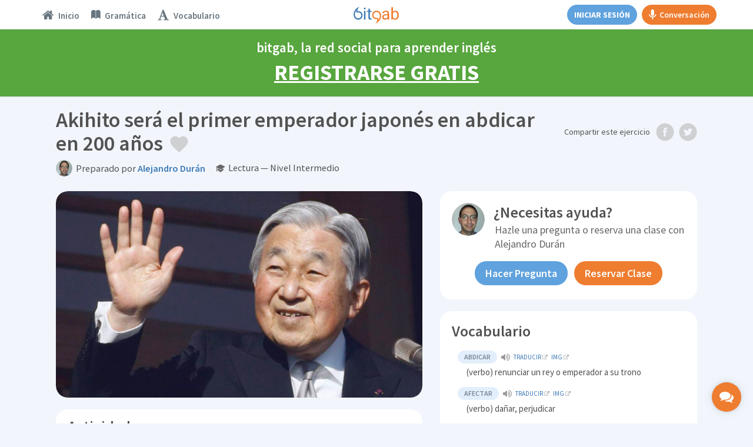

--- FILE ---
content_type: text/html; charset=utf-8
request_url: https://www.bitgab.com/ejercicio/akihito-sera-el-primer-emperador-japones-en-abdicar-en-200-anos
body_size: 43041
content:
    <!DOCTYPE html>
<html lang="es">
  <head>
    <meta charset="utf-8">
    <meta http-equiv="X-UA-Compatible" content="IE=edge">
    <title>Akihito será el primer emperador japonés en abdicar en 200 años &middot; Ejercicio de español (lectura, nivel intermedio) | bitgab</title>
    
    <!--===================================================-->
    <!-- Tell the browser to be responsive to screen width -->
<meta content="width=device-width, initial-scale=1, maximum-scale=1, user-scalable=no" name="viewport">
<!-- Bootstrap 3.3.5 -->
<link rel="stylesheet" href="/assets-dashboard/bootstrap/css/bootstrap.min.css">
<!-- Google Fonts -->
<link href='https://fonts.googleapis.com/css?family=Open+Sans:400,300,600,400italic|Source+Sans+Pro:400,600,300,400italic,700,200,300italic|Roboto:400,300,500,400italic' rel='stylesheet' type='text/css'>
<!-- Ionicons -->
<link rel="stylesheet" href="/assets-dashboard/fonts/ionicons/css/ionicons.min.css">
<!-- Font Awesome -->
<link rel="stylesheet" href="/assets-dashboard/fonts/font-awesome/css/font-awesome.min.css">
<!-- Theme style -->
<link rel="stylesheet" href="/assets-dashboard/css/AdminLTE.css">
<!-- Own CSS files -->
<link rel="stylesheet" href="/assets-dashboard/css/global.css">
<!-- Star Ratings -->
<link rel="stylesheet" href="/assets-dashboard/css/star-rating.min.css">
<!-- Custom Scrollbar -->
<!-- <link rel="stylesheet" href="/assets-dashboard/plugins/mCustomScrollbar/jquery.mCustomScrollbar.css"> -->
<!-- DataTables -->
<link rel="stylesheet" href="/es/dashboard/plugins/datatables/dataTables.bootstrap.css">
<!-- HTML5 Shim and Respond.js IE8 support of HTML5 elements and media queries -->
<!-- WARNING: Respond.js doesn't work if you view the page via file:// -->
<!--[if lt IE 9]>
    <script src="https://oss.maxcdn.com/html5shiv/3.7.3/html5shiv.min.js"></script>
    <script src="https://oss.maxcdn.com/respond/1.4.2/respond.min.js"></script>
<![endif]-->
<link href="/assets-home/ico/apple-touch-icon-152-precomposed.png" rel="apple-touch-icon-precomposed" sizes="152x152">
<link href="/assets-home/ico/apple-touch-icon-144-precomposed.png" rel="apple-touch-icon-precomposed" sizes="144x144">
<link href="/assets-home/ico/apple-touch-icon-120-precomposed.png" rel="apple-touch-icon-precomposed" sizes="120x120">
<link href="/assets-home/ico/apple-touch-icon-114-precomposed.png" rel="apple-touch-icon-precomposed" sizes="114x114">
<link href="/assets-home/ico/apple-touch-icon-72-precomposed.png" rel="apple-touch-icon-precomposed" sizes="72x72">
<link href="/assets-home/ico/apple-touch-icon-57-precomposed.png" rel="apple-touch-icon-precomposed">
<link href="/assets-home/ico/favicon.png" rel="icon">    <!--===================================================-->

    
    <meta http-equiv="content-language" content="es" />
    <meta name="author" content="bitgab" />
    <meta name="copyright" content="bitgab" />
    <meta name="description" content="Completa ejercicios de español diarios creados por profesores nativos en bitgab" />
    <meta name="keywords" content="" />
        <meta name="robots" content="index,follow" />
        
    
    <meta name="google" content="notranslate" />
    
    
    <link rel="alternate" hreflang="en" href="https://www.bitgab.com/exercise/akihito-sera-el-primer-emperador-japones-en-abdicar-en-200-anos" />
    <link rel="alternate" hreflang="es" href="https://www.bitgab.com/ejercicio/akihito-sera-el-primer-emperador-japones-en-abdicar-en-200-anos" />
    
    
       
    
    <meta property="og:locale" content="es_ES" />
    <meta property="og:locale:alternate" content="es_ES" />
    <meta property="og:title" content="Akihito será el primer emperador japonés en abdicar en 200 años &middot; Ejercicio de español (lectura, nivel intermedio)" />
    <meta property="og:type" content="article" />
    <meta property="article:publisher" content="https://www.facebook.com/profile.php?id=100010099202539" />
    <meta property="article:author" content="https://www.facebook.com/bitgabEspanol" />
    <meta property="article:tag" content="Editorials" />
    <meta property="article:published" itemprop="datePublished" content="2017-12-06" />
	<meta property="article:section" itemprop="articleSection" content="Curso de español" />
    <meta property="article:published" itemprop="datePublished" content="2016-04-14" />
	<meta property="article:section" itemprop="articleSection" content="Opinion" />
    <meta property="og:image" content="https://www.bitgab.com/uploads/1512570664-0000280091-1512570664.jpg" />
    <meta property="og:image:width" content="640" />
    <meta property="og:image:height" content="400" />
    <meta property="og:image:type" content="image/jpg" />
    <meta property="og:url" content="https://www.bitgab.com/ejercicio/akihito-sera-el-primer-emperador-japones-en-abdicar-en-200-anos" />
    <meta property="og:description" content="Completa ejercicios de español diarios creados por profesores nativos en bitgab" />
    
    <meta property="fb:app_id" content="247805475565266" />
    <meta property="fb:admins" content="100010635878440" />
    
    <link rel="image_src" href="https://www.bitgab.com/uploads/1512570664-0000280091-1512570664.jpg" />
    
    
    
    <!--Twitter Card-->
    <meta name="twitter:card" content="summary_large_image">
    <meta name="twitter:site" content="@bitgabEspanol">
    <meta name="twitter:creator" content="@bitgabEspanol">
    <meta name="twitter:title" content="Akihito será el primer emperador japonés en abdicar en 200 años &middot; Ejercicio de español (lectura, nivel intermedio) | bitgab">
    <meta name="twitter:description" content="Completa ejercicios de español diarios creados por profesores nativos en bitgab">
    <meta name="twitter:image" content="https://www.bitgab.com/uploads/1512570664-0000280091-1512570664.jpg">

  </head>
  <body class="skin-black-light  " id="page-topic">
  
  
  <div class="body-container">
  
  	<!--NAVBAR-->
    <!--===================================================-->
    

<!-- CALL RTC LIBRARY HERE -->
 <!-- Assumes global locations for socket.io.js and easyrtc.js -->
 <script src="https://www.bitgab.com:8888/socket.io/socket.io.js"></script>
 <script type="text/javascript" src="https://www.bitgab.com:8888/easyrtc/easyrtc.js"></script>

<script>

(function(i,s,o,g,r,a,m){i['GoogleAnalyticsObject']=r;i[r]=i[r]||function(){
	(i[r].q=i[r].q||[]).push(arguments)},i[r].l=1*new Date();a=s.createElement(o),
	m=s.getElementsByTagName(o)[0];a.async=1;a.src=g;m.parentNode.insertBefore(a,m)
	})(window,document,'script','//www.google-analytics.com/analytics.js','ga');

	ga('create', 'UA-68353022-1', 'auto');
	ga('send', 'pageview');

	</script>
 
 <!-- Facebook Pixel Code -->
<script>
!function(f,b,e,v,n,t,s){if(f.fbq)return;n=f.fbq=function(){n.callMethod?
n.callMethod.apply(n,arguments):n.queue.push(arguments)};if(!f._fbq)f._fbq=n;
n.push=n;n.loaded=!0;n.version='2.0';n.queue=[];t=b.createElement(e);t.async=!0;
t.src=v;s=b.getElementsByTagName(e)[0];s.parentNode.insertBefore(t,s)}(window,
document,'script','https://connect.facebook.net/en_US/fbevents.js');

fbq('init', '1535945660046956');
fbq('track', "PageView");
</script>
<noscript><img height="1" width="1" style="display:none"
src="https://www.facebook.com/tr?id=1535945660046956&ev=PageView&noscript=1"
/></noscript>
<!-- End Facebook Pixel Code -->

<!-- DO NOT MODIFY -->
<!-- Quora Pixel Code (JS Helper) -->
<script>
!function(q,e,v,n,t,s){if(q.qp) return; n=q.qp=function(){n.qp?n.qp.apply(n,arguments):n.queue.push(arguments);}; n.queue=[];t=document.createElement(e);t.async=!0;t.src=v; s=document.getElementsByTagName(e)[0]; s.parentNode.insertBefore(t,s);}(window, 'script', 'https://a.quora.com/qevents.js');
qp('init', '12c8745db70446c5a1178a3bd17b0b3c');
qp('track', 'ViewContent');
</script>
<noscript><img height="1" width="1" style="display:none" src="https://q.quora.com/_/ad/12c8745db70446c5a1178a3bd17b0b3c/pixel?tag=ViewContent&noscript=1"/></noscript>
<!-- End of Quora Pixel Code -->

<!-- PayPal BEGIN --> <script> ;(function(a,t,o,m,s){a[m]=a[m]||[];a[m].push({t:new Date().getTime(),event:'snippetRun'});var f=t.getElementsByTagName(o)[0],e=t.createElement(o),d=m!=='paypalDDL'?'&m='+m:'';e.async=!0;e.src='https://www.paypal.com/tagmanager/pptm.js?id='+s+d;f.parentNode.insertBefore(e,f);})(window,document,'script','paypalDDL','dde2caa3-36ce-4d16-a963-73a088cdb8e4'); </script> <!-- PayPal END -->

    <header class="main-header">  
    
    <!-- Header Navbar: style can be found in header.less -->
    <nav class="navbar navbar-fixed-top" role="navigation">
      <!-- Sidebar toggle button
      <a href="" class="sidebar-toggle" data-toggle="offcanvas" role="button">
        <span class="sr-only">Toggle navigation</span>
      </a>-->
		
	  <a href="" id="global-header-link-group-class" class="alert alert-success hidden" target="_blank">
		<span style="cursor:pointer;font-weight: 700;">
			Tu clase ha empezado. Haz click aquí para entrar.
		</span>
	 </a>
		
      <div id="navbar-container" class="col-xs-12">
   
      
      <!-- Mobile logo -->
      <div class="logo-mobile">
      	<div class="spinner bitgab"></div>
      	<a href="https://www.bitgab.com" class="logo logo-mobile hidden public"></a>
      </div>
      
      
      <!--<div class="col-md-2 visible-lg-block">
      	<a href="">Topics</a>
      	<a href="">Ejercicios</a>
      </div>
      
      <div class="col-md-2 visible-lg-block pull-right">
      	<a href="">Friends</a>
      </div>-->
      
      
      <!-- Navbar Right Menu -->
      <div class="navbar-left">
        <ul class="nav navbar-nav">
        
                  
         	<a class="btn btn-primary hidden-sm hidden-md hidden-lg" href="https://www.bitgab.com/es/inicio" style="margin:7px 0;"><span class="btn-unlogged btn-public" style="width: 68px;display: block;">Inicio</span></a>
         
                 
        <li class="dropdown messages-menu hidden-xs">
            <a id="Topics" class="" href="https://www.bitgab.com">
             <div class="dropdown-toggle-wrapper">
              <i class="fa fa-home"></i>
              <span class="tooltip nav-tooltip hidden-lg"><span class="tooltiptext">Inicio</span></span>
              <span class="navbar-left-label active-text hidden-sm hidden-md">Inicio</span>
              </div>
            </a>
          </li>
          
                    
<!--
          <li class="dropdown messages-menu hidden-xs">
            <a id="Exercises" class="" href="https://www.bitgab.com/cuadricula-de-ejercicios">
          	 <div class="dropdown-toggle-wrapper">
              <i class="ion ion-university"></i>
              <span class="tooltip nav-tooltip hidden-lg"><span class="tooltiptext">Ejercicios</span></span>
              <span class="navbar-left-label active-text hidden-sm hidden-md">Ejercicios</span>
             </div>
            </a>
          </li>
-->
          
                    
          
          <li class="dropdown messages-menu hidden-xs">
            <a id="Grammar" class=""  href="https://www.bitgab.com/gramatica" >
          	 <div class="dropdown-toggle-wrapper">
              <i class="ion ion-ios-book"></i>
              <span class="tooltip nav-tooltip hidden-lg"><span class="tooltiptext">Gramática</span></span>
              <span class="navbar-left-label active-text hidden-sm hidden-md">Gramática</span>
             </div>
            </a>
          </li>
          
          
          <li class="dropdown messages-menu hidden-xs">
            <a id="Vocabulary" class=""  href="https://www.bitgab.com/vocabulario" >
          	 <div class="dropdown-toggle-wrapper">
              <i class="fa fa-font"></i>
              <span class="tooltip nav-tooltip hidden-lg"><span class="tooltiptext">Vocabulario</span></span>
              <span class="navbar-left-label active-text hidden-sm hidden-md">Vocabulario</span>
             </div>
            </a>
          </li>

        </ul>
      </div>

      
      
      <!-- Navbar Right Menu -->
      <div class="navbar-custom-menu">
        <ul class="nav navbar-nav"> 
       
       
	           
        <li id="searchbox" class="messages-menu hidden-xs hidden-sm public"> 
          <form action="/es/topics" method="get" class="sidebar-form">
          <div class="input-group">
            <input type="text" name="s" class="form-control" placeholder="Buscar en bitgab" style="padding: 0 5px 5px 15px;">
                <span class="input-group-btn">
                  <button type="submit" name="search" id="search-btn" class="btn btn-flat" style="padding: 0 12px 3px 12px;"><i class="ion ion-search"></i>
                  </button>
                </span>
          </div>
        </form>
        </li>
        
              
       
              
       
       
        <div style="padding: 8px 0;display:flex;">
        <a class="btn btn-primary hidden-xs" href="https://www.bitgab.com/es/inicio" style="margin:0 8px;"><span class="hidden-xs hidden-sm hidden-md btn-unlogged btn-public">Iniciar sesión</span><span class="hidden-lg btn-unlogged btn-public" style="display: block;">Inicio</span></a>
        
        
        
                
        
                 
        <a class="btn btn-gab" id="start-gab-button" href="https://www.bitgab.com/practicar-conversacion-de-ingles" style="height: 34px;"><i class="ion-android-microphone hidden-xs" style="font-size: 20px;margin-right: 5px;line-height: 20px;"></i> Conversación</a>
            
        
        </div>
        
         
        
      </div>
      </div>
      
          
    	      		
              		
            <a id="calltoaction-band-learn-spanish" class="alert alert-success register-now-header-alert hidden" href="https://www.bitgab.com/es/aprender-espanol" style="cursor:pointer;">
               	bitgab, la red social para aprender español <div class="register-now-header-link"> Registrarse GRATIS</div>
             </a>
             
             
             <a id="calltoaction-band-learn-english" class="alert alert-success register-now-header-alert " href="https://www.bitgab.com/es/aprender-ingles" style="cursor:pointer;">
               	bitgab, la red social para aprender inglés <div class="register-now-header-link"> Registrarse GRATIS</div>
             </a>
            
           
      			
      
	              

	  
	  
	  	  
    <div id="notifier" class="alert alert-success header-alert notify"><span id="notifier-text"></span></div>
    
    </nav>
    
    </header>
    
    <div id="mySidenav" class="sidenav loading  ">
     <div class="sidebar-public-notifier hidden">
     <div style="display:flex;justify-content: center;align-items: center;height: 100%;color: #bbb;font-weight: 600;font-size: 22px;text-align: center;margin: 0 20px;"><span>Por favor <a href="https://www.bitgab.com/es/aprende-espanol" class="chat-log-in-link">inicia sesión</a> para acceder al chat</span></div><div class="sidebar-public-closer" style="position: absolute;bottom: 10px;width: 100%;text-align: center;color: #bbb;font-weight: 600;font-size: 14px;"><span class="disabled" onclick="closeNav()">Cerrar</span></div>
     </div>
      <ul>
      	
          <li class="header">Amigos y Profesores Favoritos<span class="minimizer"><i class="ion-arrow-up-b"></i></span></li>
          <div class="chat-user-placeholder" id="friendsOnlineList">
         	  <li class="empty">No hay usuarios disponibles</li>
          </div>
          <li class="header">Más Contactos  <span class="minimizer"><i class="ion-arrow-up-b"></i></span></li>
          <div class="chat-user-placeholder" id="othersOnlineList">
              <li class="empty">No hay usuarios disponibles</li>
          </div>
          
                   
<!--
         <div style="height: 60px;display: flex;align-items: center;justify-content: center;border-top: 1px solid #eee;">
          	<a href="https://www.bitgab.com//find-friends?qname=&amp;qcity=&amp;qcountry=&amp;qlevel=&amp;qprofession=null&amp;quniversity=&amp;qcollege=&amp;search=1" class="btn btn-default" style="font-size: 12px;margin: 0 3px;width: 100px;padding: 6px 3px;">Buscar amigos</a>
          	<a href="https://www.bitgab.com//find-teachers?qname2=&amp;qcountry2=&amp;qlang=&amp;search2=1" class="btn btn-default" style="font-size: 12px;margin: 0 3px;width: 100px;padding: 6px 3px;">Buscar profesores</a>
          </div>
-->
          
          
         
         <div class="chat-bottom-search">
          <form action="/es/topics" method="get" class="sidebar-form" style="height: 25px;">
              <div class="input-group">
                <input type="text" name="s" class="form-control" placeholder="Search..." style="height: 20px;line-height: 20px;border: 0;padding: 12.5px 5px 12.5px 15px;">
                    <span class="input-group-btn">
                      <button type="submit" name="search" id="search-btnChat" class="btn btn-flat" style="height: 25px;padding: 0 12px 0px 12px;"><i class="ion ion-search"></i>
                      </button>
                    </span>
              </div>
            </form>
         </div>
         <div class="chat-bottom-menu">
                   	<div class="chat-bottom-menu-invite-button" style="display: flex;align-items: center;justify-content: center;padding:10px 10px 3px;">
      	  		<a data-toggle="modal" data-target="#invite-global-modal" class="btn btn-primary btn-block" style="width:100%;">Invitar Amigos</a>
		      </div>
                    <div class="chat-bottom-menu-settings-menu" style="width: 220px;height: 25px;display: flex;flex-direction: row;transform:translateZ(0);background:#f7f7f7;">
              <div style="display: flex;flex-direction: row;"><div class="indicator" style="display: flex;flex-direction: row;margin: auto auto auto 10px;"></div><div style="margin-left: 5px;color: #666;display: flex;flex-direction: column;margin: auto auto auto 5px;">Disponible</div></div>
              <div class="btn-group" style="display: flex;flex-direction: column;margin-left: auto;">
                <button type="button" class="btn btn-default dropdown-toggle chat-cog" data-toggle="dropdown" aria-expanded="false" style="border: 0;text-align: left;line-height:12px;display: flex;flex-direction: row;">
                  <div style="color: #666;display: flex;flex-direction: row;margin: auto;"><span style="display: flex;flex-direction: column;margin: auto;">Configuración </span><i class="caret" style="color: #bbb;display: flex;flex-direction: column;margin: auto auto auto 3px !important;transform: rotate(180deg);"></i></div>
                </button>
                <ul class="dropdown-menu focus-menu" style="min-width:0;height:auto;bottom: 28px;top:auto;left: auto;right:5px;padding:4px 0;">
                  <li class="cog-option"><a href="#/" class="chat-close-option" onclick="closeNav();return false;" disabled="">Cerrar Chat</a></li>
                                                    </ul>
              </div>
          </div>
         </div>
      </ul>
    </div>
        
  	<div class="md-chat-overlay"></div>
    
        
    <input type="hidden" id="useridGlobal" value="1" autocomplete="off">
    <input type="hidden" id="endDateDisplay" value="0" autocomplete="off">
    <input type="hidden" id="usertypeGlobal" value="student" autocomplete="off">
    <input type="hidden" id="chatcourse" value="">
	<input type="hidden" id="verificationRequired" value="">
	<input type="hidden" id="emailConfirmed" value="">
    
    <input type="hidden" id="myBookings" value="">

    <input type="hidden" id="school_id" value="0">
    <input type="hidden" id="school_admin" value="0">
    <input type="hidden" id="myRank" value="">
    
         	<input type="hidden" id="fakeuser" value="1" autocomplete="off" />
          
     
     
     
     
     <!-- Use any element to open the sidenav -->
      <!-- <div id="chat-button" onclick="openNav()">
        <i class="fa fa-comments"></i>
        <div style="margin-top:3px;font-size:10px;font-weight:700;">CHAT</div>
        <div class="chat-msg">OFF</div>
      </div> -->
      
      
      <div id="mobile-private-gab-button" onclick="openNav()">
          <i class="fa fa-comments"></i>
      </div>
     
     
     <input type="hidden" id="userFriendsChat" value="" />
     
     
     
     
      
      <div id="message-modalChat" class="hidden">
      <div class="modal-dialog">
        <div class="modal-content">
          <div class="modal-header" style="padding: 10px;">
            <button type="button" class="close exit" aria-label="Close">
              <span aria-hidden="true">×</span></button>
              <button type="button" class="close resizechatwindow" onclick="this.blur()">
                      <span aria-hidden="true"><i class="ion-arrow-resize" style="font-size:18px;"></i></span>
                    </button>
                                  <button type="button" class="close callButtonsStudent startVideoCall" data-video="0">
                      <span aria-hidden="true"><i class="ion-ios-telephone" style="font-size:18px;"></i></span>
                    </button>
            		    <button type="button" class="close callButtonsStudent startVideoCall" data-video="1">
                      <span aria-hidden="true"><i class="ion-ios-videocam" style="font-size:18px;"></i></span>
                    </button>
                          
            <h4 class="modal-title" style="font-size: 14px;"><div class="product-img" style="display:inline-block;margin-right: 4px;"><a href="" data-user="" data-toggle="modal" data-target="#user-profile-modal" style="border:0;"><img class="chatActiveUserPhoto" alt="User Avatar" src="https://www.bitgab.com/uploads/profile/files/default.png" class="img-circle" style="height: 20px;"></a></div><a class="chatActiveUserTitle" href="" data-user="2024" data-toggle="modal" data-target="#user-profile-modal" style="border:0;font-size: 14px;line-height: 20px;vertical-align: middle;"></a></h4>
          </div>
          
                    
		  		  <a href="" data-user="" data-friendname="" data-usertype="teacher" data-dismiss="modal" data-toggle="modal" data-target="#book-lesson-modal" class="teacherrate hidden" style="display: flex;flex-direction: row;padding: 5px 10px;font-weight: 600;color: #fff;background-color: #ef7d30;cursor: pointer;text-decoration: none !important;"><i class="ion-ios-videocam" style="font-size: 18px;display: flex;flex-direction: column;"></i><span style="margin-left: 4px;">Tarifa clase individual: <span class="ratevalue"></span>/hr<br> <!--Prueba 2 minutos GRATIS! <br>--> <div style="font-variant:small-caps;">Click para reservar clase</div></span></a>
          
           <a href="" data-video="1" class="bookinginfo hidden startVideoCall" style="display: flex;flex-direction: row;padding: 5px 10px;font-weight: 600;color: #fff;background-color: #51a336;cursor: pointer;text-decoration: none;"><i class="ion-ios-videocam" style="font-size: 18px;display: flex;flex-direction: column;"></i><span style="margin-left: 4px;">Tienes una clase reservada con este profesor.<br> <div style="font-variant:small-caps;">Click para empezar clase</div></span></a>
		            
          <div class="modal-body no-padding">
            
            <!--
            <input type="hidden" id="target">
            <input type="hidden" id="usermessagesfrom" value="0">
            <input type="hidden" id="scrollmessagesfrom" value="0">
            <input type="hidden" id="lastmsg" value="0">
            -->
            
            <div id="receiveMessageAreaMessageChat" class="direct-chat direct-chat-primary">
                <div class="box-body" id="conversationBoxMessageChat">
               
                
                <!-- Conversations are loaded here -->
                <div style="background: rgb(249, 249, 249) none repeat scroll 0% 0%;" id="conversation" class="direct-chat-messages">
                 
                    
                </div>
                
              </div></div></div>
                  
              <div class="user-offline-explainer">
                <div style="display: flex;align-items: flex-start;">
                  <i class="ion-power" style="color: #3c7ab5;margin-right: 6px;vertical-align: middle;font-size: 13.5px;"></i>
                  <span style="vertical-align: middle;">Usuario desconectado. Espera para enviar mensaje.<span>
                </div>
              </div>   
                
                  <!-- /.box-body -->
                  <div class="box-footer" id="sendMessageAreaChat">
                    <div style="display:none;" id="iamChat">Obtaining ID...</div>
                    <form method="post" action="">
                      <div class="input-group" style="width:100%;display:block;">
                        <textarea type="text" class="form-control" placeholder="Escribe un mensaje..." autocomplete="off" name="message" id="sendMessageTextChat" rows="1"></textarea>
                        <button data-target="bB0mh5_NYsS3K2l0QcLe" data-room="everyone0" class="btn btn-block btn-primary sendChatButton hidden">Enviar</button>
                      </div>
                    </form>
                  </div>
                 
                  
         </div>
            
            
          </div>
          
        </div>
      
      
      
      
      
      
      
      <!-- CHAT OLD SIDEBAR ##################################################################################### -->
      <div class=hidden>
      
      
      <div id="main" class="hidden">
      
            <div class="hidden">
      
                <h3> Adding api fields</h3>
                <input type="text" id="apiroomname" placeholder="room name">
                <input type="text" id="apifieldname" placeholder="field name"><br>
                <input size="50" type="text" id="apifieldvalue" placeholder="field value"><br>
                <button onclick="addApiField()">Add the api field</button>
            </div>
            
            <div class="hidden">
                <h3>Getting the list of room occupants</h3>
                <input type="text" id="queryRoom" placeholder="room name" value="roomeveryone0">
                
                <button id="queryRoomButton" onclick="queryRoomNames();">Dump occupant names to console</button>
            </div>
      
            <div class="postconnection hidden">
                <h3 class="hidden">Fields from server</h3>
                <div id="fields" class="hidden">
                </div>
                <button onclick="easyrtc.getFreshIceConfig();" class="postconnection hidden"> Get Fresh ICE configuration</button>
                <h3 class="hidden"> Name To Id</h3>
                <div class="hidden">
                    <input id="targetName" type="text" />
                    <button onclick="getIdsOfName();">Fetch ids</button>
                    <div id="foundIds"></div>
                </div>
            </div>
      
            <!--hide
            <h2>Testing the following EasyRTC Features:</h2>
            <ul>
                <li><strong>Authentication</strong> - If username is provided, it will be available to others to see.</li>
                <li><strong>Define Rooms during Authentication</strong> - You can join rooms before you press 'Connect'.</li>
                <li><strong>Default Rooms</strong> - If you join no rooms before you connect, you will join the default room.</li>
                <li><strong>Messages to All In Room (targetRoom)</strong> - Type a message, then click on a room name to send it to everyone in the same room. When received, the other client will know it was sent to the room at large.</li>
                <li><strong>Message to Individual In Room (targetRoom + targetEasyrtcid)</strong> - Type a message, then click on another client in a room to send it to just that person. That person will know it was sent directly to them, and that it was sent via a specific room.</li>
                <li><strong>Presence</strong> - Your presence gets sent to all clients in rooms you share. DND=Do not disturb. XE=Extended Away. The status field can be any string.</li>
                <li><strong>Delta Lists</strong> - After initial login, the client should only receive changes to who is online.</li>
            </ul>
            -->
      
            <!-- End Main Content -->
        </div>  
        
      
      <div id="chatwrapper" class="hidden">
        
        <div class="box box-solid ">
            <div class="box-header with-border">
              <h3 class="box-title"><i class="ion ion-inline ion-person-add"></i> Chat</h3>
            </div>
            <!-- /.box-header -->
            <div style="padding:0px;" class="box-body">
            
                <div class="chat-users">
                    <ul></ul>
                </div>
                
                               
                
                <input type="text" id="mychatid" value="" />
                <input type="text" id="activeChatUserId" value="0" />
                
                
                <button onClick="clearAllChatHistory();">Clear history</button>
                
                 <div class="preconnection hidden">
                    
                                        
                    <input type="hidden" id="userNameField" value="~1~X~0~~1~~1~" />
                    
                    
                    
                    <input type="hidden" id="credentialField" value="1234" />
                    
                    <div>
                        <button id="connectButton" onclick="connect();">Connect to Chat</button>
                    </div>
                </div>
                <div class="postconnection hidden">
                    <button onclick="disconnect();">Disconnect from server.</button>
                </div>
                <div class="hidden">
                    Presence:
                    <input type="radio" name="presence" onclick="setPresence('away');"/>away
                    <input type="radio" name="presence" checked onclick="setPresence('chat');"/>chat
                    <input type="radio" name="presence" onclick="setPresence('dnd');"/>dnd
                    <input type="radio" name="presence" onclick="setPresence('xa');"/>xa
                    <input type="text" onkeyup="updatePresenceStatus(this.value);" />
                </div>
                <div class="hidden">
                    Quick Join -
      
                    <div id="quickJoinBlock"></div> <button onclick="refreshRoomList();"> Refresh</button>
                    <button id="joinRoomEveryone" onclick="addRoom(null, null, true);">or join </button>
                    <input id="roomToAdd" type="text" size="20" value="" />
                    
                    <button id="joinRoomPrivate" onclick="addRoomPrivate(null, null, true);">or join </button>
                    <input id="roomToAddPrivate" type="text" size="20" value="" />
                    
                    <br>
                    Optional room parameters<input id="optRoomParms" type="text" size="20"/>
      
                </div>
      
                <div class="postconnection hidden">
                    <div id="sendMessageArea">
      
                        <div id="iam">Not connected yet</div>
                        Rooms:
                        <div id="rooms"></div>
                    </div>
                    
                </div>
                
                
                
                
                
                
                
            
            </div>
                        
            <!-- /.box-body -->
          </div>
        
      </div>
      
      
      <div class="chatwindow hidden" id="chatwindow">
        
        <div class="box box-solid ">
            <div class="box-header with-border">
                <button type="button" class="close" data-dismiss="modal" aria-label="Close">
                    <span aria-hidden="true" style="font-size:25px;">×</span>
                </button>
              <h3 class="box-title"><i class="ion ion-inline ion-person-add"></i> Chat with XXX</h3>
            </div>
            <div style="padding:0px;" class="box-body">
            
                <div id="receiveMessageArea">
                    Received Messages:
                    <div id="conversationOLD"></div>
                </div>
            </div>
            
            
            <div class="box-footer">
                <textarea id="sendMessageTextChatOLD" placeholder="Enter your message here"></textarea>
                <button data-target="bB0mh5_NYsS3K2l0QcLe" data-room="roomeveryone0" class="btn btn-block btn-primary sendChatButton">Send</button>
            </div>
            
            <!-- /.box-body -->
          </div>
        
      </div>
      
      </div>
      <!-- CHAT OLD SIDEBAR ENDS ##################################################################################### -->     <!--===================================================-->
    <!--END NAVBAR--> 
  
    <div class="wrapper" id="topic-648" itemscope itemtype="http://schema.org/NewsArticle">
    
    	<meta itemscope itemprop="mainEntityOfPage"  itemType="https://schema.org/WebPage" itemid="https://google.com/article"/>



      <!-- Content Wrapper. Contains page content -->
      <div class="content-wrapper">
        <!-- Content Header (Page header) -->
        <section class="content-header">
          
          
          <!-- Main row -->
          <div class="row">
            <!-- Left col -->
            <div class="col-xs-12">

                <div id="page-title-wrapper" class="col-xs-9 no-padding">
                    <h1 class="page-title" style="margin-bottom: 0;">
					  <span id="title-text" itemprop="headline">Akihito será el primer emperador japonés en abdicar en 200 años</span>
                    	<!--<div class="share-icons">-->
                        	<!--<i id="fv-topic" class="ion ion-inline ion-android-favorite"></i>-->
                            <!--<a href="/en/news/2015/11/benzema-a-goal-machine-against-barcelona-at-the-bernabeu" class="" onclick="#"><img id="fv" src="img/assets/favorite-gr.svg"></a>-->
                            <div id="left-float" style="display:inline-block;vertical-align: middle;">
                            	<a data-topic="648" href="#" class="share-icons favoritebtn" style="margin-left:0;"><div class="fv-gr "></div></a>

                                <!--
                                <a class="favoritebtn" data-topic="'+topic.id+'" href="#"><div style="opacity:1;position:absolute;top: 0;right: 0;z-index: 2;" class="fv-index'+favorited+'"></div></a>
                                -->
                            	<a href="https://www.facebook.com/dialog/feed?app_id=247805475565266&display=popup&link=https://www.bitgab.com/ejercicio/akihito-sera-el-primer-emperador-japones-en-abdicar-en-200-anos&redirect_uri=https://www.bitgab.com/ejercicio/akihito-sera-el-primer-emperador-japones-en-abdicar-en-200-anos&picture=https://www.bitgab.com/uploads/1512570664-0000280091-1512570664.jpg&name=Akihito%20ser%C3%A1%20el%20primer%20emperador%20japon%C3%A9s%20en%20abdicar%20en%20200%20a%C3%B1os%20%26middot%3B%20Ejercicio%20de%20espa%C3%B1ol%20%28lectura%2C%20nivel%20intermedio%29&caption=bitgab.com%20%7C%20Aprende%20espa%C3%B1ol%20online%20GRATIS&description=Completa%20ejercicios%20de%20espa%C3%B1ol%20diarios%20creados%20por%20profesores%20nativos%20en%20bitgab" class="share-icons hidden-md hidden-lg" target="_blank"><div class="fb-gr"></div></a> 
                        		<a href="//twitter.com/share?url=https://www.bitgab.com/ejercicio/akihito-sera-el-primer-emperador-japones-en-abdicar-en-200-anos&amp;text=Akihito%20ser%C3%A1%20el%20primer%20emperador%20japon%C3%A9s%20en%20abdicar%20en%20200%20a%C3%B1os%20%23espa%C3%B1ol%20%23lectura%20%23Spanish%20%23reading" class="share-icons hidden-md hidden-lg" target="_blank"><div class="tw-gr"></div></a>
                                <!--<i id="fb-topic" class="Sharer_icon fa fa-facebook"></i> 
                                <i id="tw-topic" class="Sharer_icon fa fa-twitter"></i>-->
                            <!--</div>-->
                        </div>
                        
                    </h1>
                   
                    
                    <div class="page-title teacher-title" style="display: block;margin: 5px 0;overflow: auto;line-height: 1;">
					  
					   <div style="height: 28px;vertical-align: middle;display: inline-block;">
                            <a href="#teacher-profile-modal" data-toggle="modal" data-user="10" ><img id="teacher-pic" class="img-circle" src="https://www.bitgab.com/uploads/profile/files/thumbnail/10.jpeg" alt="Alejandro Durán" style="height:2em;width:2em;" onerror="this.src='https://www.bitgab.com/uploads/profile/files/thumbnail/university.png'"></a>
                        </div>
                        <div style="display: inline-block;margin-left: 3px;vertical-align: middle;">
                            <p style="font-size:18px;margin-bottom:0;"><span style="font-size: 0.9em;" itemprop="author" itemscope itemtype="https://schema.org/Person"><span class="info-text">Preparado por </span><a href="#teacher-profile-modal" data-toggle="modal" data-user="10" ><b itemprop="name">Alejandro Durán</b></a></span></p>
                        </div>
                        <!--<div class="pull-left" style="margin-left:7px;">
                            <p style="font-weight:300;font-size:18px;margin-bottom:0;"><span style="font-size: 0.9em;color: #333;">|</span></p>
                        </div>-->
						<div class="topic-level-explainer" style="vertical-align: middle;">
                            <div style="font-size:18px;margin-bottom:0;display:flex;"><i class="ion ion-inline ion-university" style="color:#666;vertical-align: initial;"></i><span class="exercise-level" style="font-size: 0.9em;">Lectura &mdash; Nivel Intermedio</span>  
                            </div>
                        </div>
						                    </div>
                    
                
                    <!--<div id="searchbox" class="dropdown messages-menu visible-xs visible-sm" style="width:100%;height:34px;margin:13px 0 0 0;">
                        <form action="#" method="get" class="sidebar-form" style="margin:0;">
                            <div class="input-group">
                                <input type="text" name="q" class="form-control" placeholder="Buscar en bitgab" style="padding:5px 5px 7px 15px;background-color: #fff;">
                                <span class="input-group-btn" style="margin-left: 0;vertical-align:top;">
                    <button type="submit" name="search" id="search-btn" class="btn btn-flat" style="background-color: #fff;"><i class="ion ion-search"></i>
                    </button>
                  </span>
                            </div>
                        </form>
                    </div>-->
                </div>

                <div id="toggle-wrapper" class="col-xs-3 no-padding toggle-wrapper-topic">
                    
                    
                    <meta  itemprop="description" content="Completa ejercicios de español diarios creados por profesores nativos en bitgab"/>
                    
                    <span itemprop="publisher" itemscope itemtype="https://schema.org/Organization">
                        <span itemprop="logo" itemscope itemtype="https://schema.org/ImageObject">
                            <meta itemprop="url" content="https://www.bitgab.com/assets-dashboard/img/logos/bg.png">
                            <meta itemprop="width" content="40">
      						<meta itemprop="height" content="40">
                        </span>
                        <meta itemprop="name" content="bitgab">
                    </span>
                    
                    <meta itemprop="datePublished" content="2017-12-06T08:00:00+08:00"/>
  					<meta itemprop="dateModified" content="2017-12-06T08:00:00+08:00"/>
                    
					                    <div class="btn-group pull-right" role="group">
                        <span class="pull-left medium-filter-text" style="height: 34px;padding:5px;"><span class="long-filter-text">Compartir <span class="hidden-md">este ejercicio</span></span></span> 
                        <div class="right-float" style="float:right;">
                        	<a href="https://www.facebook.com/dialog/feed?app_id=247805475565266&display=popup&link=https://www.bitgab.com/ejercicio/akihito-sera-el-primer-emperador-japones-en-abdicar-en-200-anos&redirect_uri=https://www.bitgab.com/ejercicio/akihito-sera-el-primer-emperador-japones-en-abdicar-en-200-anos&picture=https://www.bitgab.com/uploads/1512570664-0000280091-1512570664.jpg&name=Akihito%20ser%C3%A1%20el%20primer%20emperador%20japon%C3%A9s%20en%20abdicar%20en%20200%20a%C3%B1os%20%26middot%3B%20Ejercicio%20de%20espa%C3%B1ol%20%28lectura%2C%20nivel%20intermedio%29&caption=bitgab.com%20%7C%20Aprende%20espa%C3%B1ol%20online%20GRATIS&description=Completa%20ejercicios%20de%20espa%C3%B1ol%20diarios%20creados%20por%20profesores%20nativos%20en%20bitgab" class="share-icons" target="_blank"><div class="fb-gr"></div></a> 
                        	<a href="//twitter.com/share?url=https://www.bitgab.com/ejercicio/akihito-sera-el-primer-emperador-japones-en-abdicar-en-200-anos&amp;text=Akihito%20ser%C3%A1%20el%20primer%20emperador%20japon%C3%A9s%20en%20abdicar%20en%20200%20a%C3%B1os%20%23espa%C3%B1ol%20%23lectura%20%23Spanish%20%23reading" class="share-icons" target="_blank"><div class="tw-gr"></div></a>
                       		<!--<i id="fb-topic" class="Sharer_icon fa fa-facebook"></i> 
                           	<i id="tw-topic" class="Sharer_icon fa fa-twitter"></i>-->
                        </div>
                        
                    </div>
					                    
                    
                    
                </div>
            </div>
          
          </div>
          
        </section>

        <!-- Main content -->
        <section class="content">
        
        <!-- Main row -->
          <div class="row">
            <!-- Left col -->
            <div class="col-xs-12">
        
          
          
          <!-- Main row -->
		  		<div class="row staticFlexer">
                    <!-- Left col -->
 
                  
                  
        <div id="left-column" class="col-xs-12 col-md-7">
                        
                        						<div id="video-holder" class="panel-body" style="padding:0; margin-bottom:20px;">
                        	<div class="aspectRatioForcer">
                        	
                        	<div itemprop="image" itemscope itemtype="https://schema.org/ImageObject">
                            	<img class="img-responsive" src="https://www.bitgab.com/uploads/1512570664-0000280091-1512570664.jpg">
                            	<meta itemprop="url" content="https://www.bitgab.com/uploads/1512570664-0000280091-1512570664.jpg">
                            	<meta itemprop="width" content="800">
                            	<meta itemprop="height" content="800">
                          	</div>
                            
                        </div>
						</div>
                                             
                                          
                     
        
        
         
        
        <div class="box box-solid no-padding" id="examTabsContent">
 
                    
<div class="box-solid-title">
    Actividad
    <h3 class="exam-title">Pon las frases que faltan en su lugar correcto para completar el artículo</h3>
</div>  

<hr class="no-margin">              

<div class="box-body" id="questions">


<form id="examForm" name="examForm">
                        
    <div class="panel" id="examfinal" style="border:0;">
    
    <div class="box box-solid gabinfo gabinfoexam" style="background: #F3F8FD; margin: 10px 0 25px;">
    	<div class="box-header" style="font-weight: 600;font-size: 26px;color: #333;">Frases que faltan</div>
         <div class="box-body" style="font-size:16px;font-weight: 400;color: #666;padding: 5px 15px 10px 15px;"> 
         	<ol id="reading-1-ol">       
            	<li>había sometido a un tratamiento</li><br />
<li>han tenido un papel destacado</li><br />
<li>estaban afectando su habilidad</li><br />
<li>expresó su temor a que su edad y mal estado de salud</li><br />
<li>convertirá al día siguiente en</li>            </ol>
        </div>
    </div>
    
    <hr>
    
            <div class="panel-body" style="padding:0;">
                <p>
    
            
                 
         
                  
         
         
            
            Akihito, el emperador de Japón, abdicará en otoño de 2019, casi tres años después de sugerir que su edad y salud <select name="answer3871" class="selectable"><option value="">&nbsp;</option><option value="1">1</option><option value="2">2</option><option value="3">3</option><option value="4">4</option><option value="5">5</option></select> para llevar a cabo sus tareas oficiales.                 
              
         
         

                                                   
                 
         
                  
         
         
            
            Actualmente tiene 83 años. Su hijo mayor, el príncipe heredero Naruhito, se <select name="answer3872" class="selectable"><option value="">&nbsp;</option><option value="1">1</option><option value="2">2</option><option value="3">3</option><option value="4">4</option><option value="5">5</option></select> el nuevo emperador.<br />
<br />
                 
              
         
         

                                                   
                 
         
                  
         
         
            
            Akihito y su esposa, la emperatriz Michiko, <select name="answer3873" class="selectable"><option value="">&nbsp;</option><option value="1">1</option><option value="2">2</option><option value="3">3</option><option value="4">4</option><option value="5">5</option></select> en la ayuda a las víctimas de desastres naturales, haciendo visitas regulares a la región devastada por el tsunami que tuvo lugar en 2011.<br />
<br />
                 
              
         
         

                                                   
                 
         
                  
         
         
            
            Akihito, que cumple 84 años a finales de diciembre, dio un inusual discurso televisivo en agosto de 2016 en el que <select name="answer3874" class="selectable"><option value="">&nbsp;</option><option value="1">1</option><option value="2">2</option><option value="3">3</option><option value="4">4</option><option value="5">5</option></select> no le permitieran llevar a cabo sus tareas oficiales.                 
              
         
         

                                                   
                 
         
                  
         
         
            
            Se <select name="answer3875" class="selectable"><option value="">&nbsp;</option><option value="1">1</option><option value="2">2</option><option value="3">3</option><option value="4">4</option><option value="5">5</option></select> para el cáncer de próstata y a una cirugía de corazón.                 
              
         
         

                                                   
                
        <div style="margin: 10px 2px;font-size: 14px;color: #999;">Fuente: <a href="http://www.eldiario.es/theguardian/abdicacion-emperador-japones_0_713928974.html" target="_blank"> eldiario.es</a> <i class="fa fa-external-link" aria-hidden="true" style="font-size: 9px;margin-left: 2px;color:#aaa;"></i></div>        
        <hr>
        
                
        
        
        
                    </p>
                <!--<a href="materials.php" class="btn btn-lg btn-primary startexam">Submit</a>-->
            </div>
        </div>    
        
        <input type="hidden" id="material" name="material" value="660">
        <input type="hidden" id="sessionmaterial" name="sessionmaterial" value="648">
        <input type="hidden" name="user" value="1">
        
   </form>
  
  
  <div class="row">
        <div class="col-sm-12" style="text-align:center;">
            
                        <a href="#" id="fakeanswerButton" class="btn btn-primary btn-lg">Corregir</a>
                        
        </div>
    </div>
</div><input type="hidden" id="isExamCompleted" value="0">     
           
						
            </div>
            
             
          
          
          
          <div class="box box-solid no-padding" id="comment-box-topic">
          
          <div class="box-solid-title">
              Debate
                            <h3 class="exam-title">Practica tus habilidades de escritura debatiendo las siguientes cuestiones</h3>
                        </div>  
             
                    
          <div id="comment-box-topic-discussion-list-wrapper">
          <ol id="comment-box-topic-discussion-list">
          
          	<li>¿Crees que los reyes o emperadores son necesarios para un país hoy en día? ¿Por qué sí o por qué no?</li><hr><li>¿Cuáles crees que deben ser las tareas o responsabilidades de un rey o emperador en la actualidad?</li><hr>          
          </ol>    
          </div>
           
    
          
                  <!--Chat widget-->
              <!--===================================================-->
              <div class="panel" id="qawrap" data-html2canvas-ignore="true">
                  
                  
                  <div id="ask-question-box" class="panel-footer">
                      <div class="row">
                          <div class="col-xs-1 pull-left image" style="width: 60px;">
                            <img alt="Public User" class="img-circle img-sm" src="https://www.bitgab.com/uploads/profile/files/default.png">                                
                          </div>
                          <form class="form-self-enabler">
                          <div id="qa-text-area" class="col-xs-11" style="width:calc(100% - 60px);">                                           
                              <textarea placeholder="Empieza una conversación sobre este ejercicio..." class="form-control chat-input" id="message" name="message"></textarea>
                          </div>
                          <div class="col-xs-12 pull-right" style="text-align:right; display:none; margin:14px 4px 4px 4px;" id="sendcommentwrap">
                              <a class="btn btn-default" type="button" id="cancelcomment" style="margin-right:6px;width:78px;">Cancelar</a>
                              <button class="btn btn-primary savebutton" type="submit" style="width:78px;">Enviar</button>
                          </div>
                          </form>
                      </div>
                  </div>
                  
                  
                  <!--Widget body-->
                  <div id="demo-chat-body" class="collapse in">
                      <div class="nano-content pad-all">
                              <ul class="list-unstyled media-block" id="messages" style="margin:10px 0 0 0;"></ul>
                      </div>
                  <!--Widget footer-->
                      
                     
                              
                  <div class="col-12 hidden-md hidden-lg" style="text-align:center;">
                      <button id="morecomments" class="btn btn-lg btn-default" style="margin:0 0 15px;">Ver más</button>
                  </div>
                  
                  
                  
              </div>
                          
                    
                  
                  
              </div>
              <!--===================================================-->
              <!--Chat widget-->
            
            
            
            </div><!--box-body-->
        
               
          
          
        </div>
        
        
        
        
       						 
        
        
        
        
        
        
        
                <div class="col-xs-12 col-md-5 myParent" id="videos">
              <!-- Info Boxes Style 2 -->
              	
                	              		<div id="gab-info" class="box box-solid">
             
                       <div class="box-body no-padding">
                       
                       <div class="row" style="display:table;margin:0;width:100%;">
                           
                           <div id="gab-text-wrap">
                           
                           <div style="display:table;padding: 20px 20px 0 20px;">
                             <img class="img-circle" src="https://www.bitgab.com/uploads/profile/files/thumbnail/10.jpeg" alt="Alejandro Durán" style="display:table-cell;height: 56px;width:56px;">
                                                          <div style="display:table-cell;vertical-align:middle;">
                                <p id="gab-text-title">¿Necesitas ayuda?</p> 
                                <p id="gab-text">Hazle una pregunta o reserva una clase con <span style="display:inline-block">Alejandro Durán</span></p> 
                             </div>
                                                        </div>
                           
                           </div> 
                           
                           <div class="gab-button-wrapper" style="text-align:center;padding:10px 10px 20px 10px;">
                          
                                                       <div class="btn-group nav-gab-button" role="group">
                            	<button id="gab-button" class="btn btn-primary" data-toggle="modal" data-target="#register-now-modal" style="padding:8px 18px;border-radius: 3px;">Hacer Pregunta</button> 
                            </div>
                            <div class="btn-group nav-gab-button" role="group">
                            	<button id="gab-button-book-lesson" class="btn btn-gab" data-toggle="modal" data-target="#register-now-modal" style="padding:8px 18px;border-radius: 3px;">Reservar Clase</button> 
                            </div>
                           
                                                      
                           </div>
                         
                        </div> 
                      
                      </div>
						
						                      
                    </div>
                    
                                  
              
        
                    
              
              

		<div class="staticcolwrapper"></div>           
		<div class="staticcol">  

    
  
  
  
             <!--<div id="hider" class="box box-solid playerwrap" style="display:none;"></div>--> 
             
             
             
             
      <div class="box box-solid no-padding" style="margin-bottom:0 !important;">

            
            
            
            <div class="tab-content no-padding">
            
            	
               
            
              <div class="tab-pane active" id="tab_10-topic">
       
                <div class="box-body" style="padding-bottom:0;">
                    
                                        
                    
                                        
					<div id="vocabularyWrapper">
                    <p style="margin: 5px 0 15px 0;font-size: 26px;font-weight: 600;">Vocabulario</p>
                    <ul class="tags-line tags-widget tags-vocabulary" style="padding-left:10px;margin-bottom:0;">
                    	
                                                
                        <li style="margin-bottom: 5px;">
                       <div style="display:flex;align-items:center;flex-wrap: wrap;margin-top: -10px;"><a target="_blank" href="https://www.bitgab.com/vocabulario-definicion/abdicar" class="vocabulary" style="display:flex;align-items:center;margin-top: 10px;"><strong style="font-weight:600;">abdicar</strong></a>
                                              <a class="play clear" data-mp3="https://www.bitgab.com/uploads/1512570945-abdicar-1512570945.mp3" style="cursor:pointer;color:#888;display:flex;margin:10px 3px 0 3px;"> <i class="fa fa-volume-up" style="font-size: 16px;color: #999;"></i></a>
                                              <a target="_blank" href="https://translate.google.com/#en/es/abdicar" style="margin-left:3px;margin-top: 10px;font-size: 11px;text-transform:uppercase;" class="clear decorated">Traducir<i class="fa fa-external-link" aria-hidden="true" style="font-size: 9px;margin-left: 2px;color:#aaa;"></i></a> <a target="_blank" href="https://www.google.com/search?tbm=isch&q=abdicar" style="margin-left:6px;margin-top: 10px;font-size: 11px;text-transform:uppercase;" class="clear decorated">IMG<i class="fa fa-external-link" aria-hidden="true" style="font-size: 9px;margin-left: 2px;color:#aaa;"></i></a></div>
                       <div style="margin: 0 0 10px 15px;font-size: 18px;line-height: 30px;">
                       <ul style="padding-left: 0;margin-top:5px;">
                        <li style="margin-bottom: 0;">
                            <div style="font-size:15px;line-height:20px;">(verbo) renunciar un rey o emperador a su trono</div>
                        </li>
                        </ul>
                        </div>
                      </li>
                        
                        
                                                
                        <li style="margin-bottom: 5px;">
                       <div style="display:flex;align-items:center;flex-wrap: wrap;margin-top: -10px;"><a target="_blank" href="https://www.bitgab.com/vocabulario-definicion/afectar" class="vocabulary" style="display:flex;align-items:center;margin-top: 10px;"><strong style="font-weight:600;">afectar</strong></a>
                                              <a class="play clear" data-mp3="https://www.bitgab.com/uploads/1495075868-afectar-1495075868.mp3" style="cursor:pointer;color:#888;display:flex;margin:10px 3px 0 3px;"> <i class="fa fa-volume-up" style="font-size: 16px;color: #999;"></i></a>
                                              <a target="_blank" href="https://translate.google.com/#en/es/afectar" style="margin-left:3px;margin-top: 10px;font-size: 11px;text-transform:uppercase;" class="clear decorated">Traducir<i class="fa fa-external-link" aria-hidden="true" style="font-size: 9px;margin-left: 2px;color:#aaa;"></i></a> <a target="_blank" href="https://www.google.com/search?tbm=isch&q=afectar" style="margin-left:6px;margin-top: 10px;font-size: 11px;text-transform:uppercase;" class="clear decorated">IMG<i class="fa fa-external-link" aria-hidden="true" style="font-size: 9px;margin-left: 2px;color:#aaa;"></i></a></div>
                       <div style="margin: 0 0 10px 15px;font-size: 18px;line-height: 30px;">
                       <ul style="padding-left: 0;margin-top:5px;">
                        <li style="margin-bottom: 0;">
                            <div style="font-size:15px;line-height:20px;">(verbo) dañar, perjudicar</div>
                        </li>
                        </ul>
                        </div>
                      </li>
                        
                        
                                                
                        <li style="margin-bottom: 5px;">
                       <div style="display:flex;align-items:center;flex-wrap: wrap;margin-top: -10px;"><a target="_blank" href="https://www.bitgab.com/vocabulario-definicion/devastado" class="vocabulary" style="display:flex;align-items:center;margin-top: 10px;"><strong style="font-weight:600;">devastado</strong></a>
                                              <a class="play clear" data-mp3="https://www.bitgab.com/uploads/1512570979-devastado-1512570979.mp3" style="cursor:pointer;color:#888;display:flex;margin:10px 3px 0 3px;"> <i class="fa fa-volume-up" style="font-size: 16px;color: #999;"></i></a>
                                              <a target="_blank" href="https://translate.google.com/#en/es/devastado" style="margin-left:3px;margin-top: 10px;font-size: 11px;text-transform:uppercase;" class="clear decorated">Traducir<i class="fa fa-external-link" aria-hidden="true" style="font-size: 9px;margin-left: 2px;color:#aaa;"></i></a> <a target="_blank" href="https://www.google.com/search?tbm=isch&q=devastado" style="margin-left:6px;margin-top: 10px;font-size: 11px;text-transform:uppercase;" class="clear decorated">IMG<i class="fa fa-external-link" aria-hidden="true" style="font-size: 9px;margin-left: 2px;color:#aaa;"></i></a></div>
                       <div style="margin: 0 0 10px 15px;font-size: 18px;line-height: 30px;">
                       <ul style="padding-left: 0;margin-top:5px;">
                        <li style="margin-bottom: 0;">
                            <div style="font-size:15px;line-height:20px;">destruido, arrasado</div>
                        </li>
                        </ul>
                        </div>
                      </li>
                        
                        
                                                
                        <li style="margin-bottom: 5px;">
                       <div style="display:flex;align-items:center;flex-wrap: wrap;margin-top: -10px;"><a target="_blank" href="https://www.bitgab.com/vocabulario-definicion/heredero" class="vocabulary" style="display:flex;align-items:center;margin-top: 10px;"><strong style="font-weight:600;">heredero</strong></a>
                                              <a class="play clear" data-mp3="https://www.bitgab.com/uploads/1512571004-heredero-1512571004.mp3" style="cursor:pointer;color:#888;display:flex;margin:10px 3px 0 3px;"> <i class="fa fa-volume-up" style="font-size: 16px;color: #999;"></i></a>
                                              <a target="_blank" href="https://translate.google.com/#en/es/heredero" style="margin-left:3px;margin-top: 10px;font-size: 11px;text-transform:uppercase;" class="clear decorated">Traducir<i class="fa fa-external-link" aria-hidden="true" style="font-size: 9px;margin-left: 2px;color:#aaa;"></i></a> <a target="_blank" href="https://www.google.com/search?tbm=isch&q=heredero" style="margin-left:6px;margin-top: 10px;font-size: 11px;text-transform:uppercase;" class="clear decorated">IMG<i class="fa fa-external-link" aria-hidden="true" style="font-size: 9px;margin-left: 2px;color:#aaa;"></i></a></div>
                       <div style="margin: 0 0 10px 15px;font-size: 18px;line-height: 30px;">
                       <ul style="padding-left: 0;margin-top:5px;">
                        <li style="margin-bottom: 0;">
                            <div style="font-size:15px;line-height:20px;">persona que por testamento o ley recibe un bien, título, etc.</div>
                        </li>
                        </ul>
                        </div>
                      </li>
                        
                        
                                                
                        <li style="margin-bottom: 5px;">
                       <div style="display:flex;align-items:center;flex-wrap: wrap;margin-top: -10px;"><a target="_blank" href="https://www.bitgab.com/vocabulario-definicion/inusual" class="vocabulary" style="display:flex;align-items:center;margin-top: 10px;"><strong style="font-weight:600;">inusual</strong></a>
                                              <a class="play clear" data-mp3="https://www.bitgab.com/uploads/1512571016-inusual-1512571016.mp3" style="cursor:pointer;color:#888;display:flex;margin:10px 3px 0 3px;"> <i class="fa fa-volume-up" style="font-size: 16px;color: #999;"></i></a>
                                              <a target="_blank" href="https://translate.google.com/#en/es/inusual" style="margin-left:3px;margin-top: 10px;font-size: 11px;text-transform:uppercase;" class="clear decorated">Traducir<i class="fa fa-external-link" aria-hidden="true" style="font-size: 9px;margin-left: 2px;color:#aaa;"></i></a> <a target="_blank" href="https://www.google.com/search?tbm=isch&q=inusual" style="margin-left:6px;margin-top: 10px;font-size: 11px;text-transform:uppercase;" class="clear decorated">IMG<i class="fa fa-external-link" aria-hidden="true" style="font-size: 9px;margin-left: 2px;color:#aaa;"></i></a></div>
                       <div style="margin: 0 0 10px 15px;font-size: 18px;line-height: 30px;">
                       <ul style="padding-left: 0;margin-top:5px;">
                        <li style="margin-bottom: 0;">
                            <div style="font-size:15px;line-height:20px;">no habitual; infrecuente</div>
                        </li>
                        </ul>
                        </div>
                      </li>
                        
                        
                                                
                        <li style="margin-bottom: 5px;">
                       <div style="display:flex;align-items:center;flex-wrap: wrap;margin-top: -10px;"><a target="_blank" href="https://www.bitgab.com/vocabulario-definicion/llevar-a-cabo" class="vocabulary" style="display:flex;align-items:center;margin-top: 10px;"><strong style="font-weight:600;">llevar a cabo</strong></a>
                                              <a class="play clear" data-mp3="https://www.bitgab.com/uploads/1461008638-llevaracabo-1461008638.mp3" style="cursor:pointer;color:#888;display:flex;margin:10px 3px 0 3px;"> <i class="fa fa-volume-up" style="font-size: 16px;color: #999;"></i></a>
                                              <a target="_blank" href="https://translate.google.com/#en/es/llevar a cabo" style="margin-left:3px;margin-top: 10px;font-size: 11px;text-transform:uppercase;" class="clear decorated">Traducir<i class="fa fa-external-link" aria-hidden="true" style="font-size: 9px;margin-left: 2px;color:#aaa;"></i></a> <a target="_blank" href="https://www.google.com/search?tbm=isch&q=llevar a cabo" style="margin-left:6px;margin-top: 10px;font-size: 11px;text-transform:uppercase;" class="clear decorated">IMG<i class="fa fa-external-link" aria-hidden="true" style="font-size: 9px;margin-left: 2px;color:#aaa;"></i></a></div>
                       <div style="margin: 0 0 10px 15px;font-size: 18px;line-height: 30px;">
                       <ul style="padding-left: 0;margin-top:5px;">
                        <li style="margin-bottom: 0;">
                            <div style="font-size:15px;line-height:20px;">hacer, realizar</div>
                        </li>
                        </ul>
                        </div>
                      </li>
                        
                        
                                                
                        <li style="margin-bottom: 5px;">
                       <div style="display:flex;align-items:center;flex-wrap: wrap;margin-top: -10px;"><a target="_blank" href="https://www.bitgab.com/vocabulario-definicion/someterse" class="vocabulary" style="display:flex;align-items:center;margin-top: 10px;"><strong style="font-weight:600;">someterse</strong></a>
                                              <a class="play clear" data-mp3="https://www.bitgab.com/uploads/1512570969-someterse-1512570969.mp3" style="cursor:pointer;color:#888;display:flex;margin:10px 3px 0 3px;"> <i class="fa fa-volume-up" style="font-size: 16px;color: #999;"></i></a>
                                              <a target="_blank" href="https://translate.google.com/#en/es/someterse" style="margin-left:3px;margin-top: 10px;font-size: 11px;text-transform:uppercase;" class="clear decorated">Traducir<i class="fa fa-external-link" aria-hidden="true" style="font-size: 9px;margin-left: 2px;color:#aaa;"></i></a> <a target="_blank" href="https://www.google.com/search?tbm=isch&q=someterse" style="margin-left:6px;margin-top: 10px;font-size: 11px;text-transform:uppercase;" class="clear decorated">IMG<i class="fa fa-external-link" aria-hidden="true" style="font-size: 9px;margin-left: 2px;color:#aaa;"></i></a></div>
                       <div style="margin: 0 0 10px 15px;font-size: 18px;line-height: 30px;">
                       <ul style="padding-left: 0;margin-top:5px;">
                        <li style="margin-bottom: 0;">
                            <div style="font-size:15px;line-height:20px;">(verbo) recibir o soportar una acción</div>
                        </li>
                        </ul>
                        </div>
                      </li>
                        
                        
                                                
                        <li style="margin-bottom: 5px;">
                       <div style="display:flex;align-items:center;flex-wrap: wrap;margin-top: -10px;"><a target="_blank" href="https://www.bitgab.com/vocabulario-definicion/sugerir" class="vocabulary" style="display:flex;align-items:center;margin-top: 10px;"><strong style="font-weight:600;">sugerir</strong></a>
                                              <a class="play clear" data-mp3="https://www.bitgab.com/uploads/1512570956-sugerir-1512570956.mp3" style="cursor:pointer;color:#888;display:flex;margin:10px 3px 0 3px;"> <i class="fa fa-volume-up" style="font-size: 16px;color: #999;"></i></a>
                                              <a target="_blank" href="https://translate.google.com/#en/es/sugerir" style="margin-left:3px;margin-top: 10px;font-size: 11px;text-transform:uppercase;" class="clear decorated">Traducir<i class="fa fa-external-link" aria-hidden="true" style="font-size: 9px;margin-left: 2px;color:#aaa;"></i></a> <a target="_blank" href="https://www.google.com/search?tbm=isch&q=sugerir" style="margin-left:6px;margin-top: 10px;font-size: 11px;text-transform:uppercase;" class="clear decorated">IMG<i class="fa fa-external-link" aria-hidden="true" style="font-size: 9px;margin-left: 2px;color:#aaa;"></i></a></div>
                       <div style="margin: 0 0 10px 15px;font-size: 18px;line-height: 30px;">
                       <ul style="padding-left: 0;margin-top:5px;">
                        <li style="margin-bottom: 0;">
                            <div style="font-size:15px;line-height:20px;">(verbo) recomendar, proponer</div>
                        </li>
                        </ul>
                        </div>
                      </li>
                        
                        
                                                
                        <li style="margin-bottom: 5px;">
                       <div style="display:flex;align-items:center;flex-wrap: wrap;margin-top: -10px;"><a target="_blank" href="https://www.bitgab.com/vocabulario-definicion/temor" class="vocabulary" style="display:flex;align-items:center;margin-top: 10px;"><strong style="font-weight:600;">temor</strong></a>
                                              <a class="play clear" data-mp3="https://www.bitgab.com/uploads/1512570990-temor-1512570990.mp3" style="cursor:pointer;color:#888;display:flex;margin:10px 3px 0 3px;"> <i class="fa fa-volume-up" style="font-size: 16px;color: #999;"></i></a>
                                              <a target="_blank" href="https://translate.google.com/#en/es/temor" style="margin-left:3px;margin-top: 10px;font-size: 11px;text-transform:uppercase;" class="clear decorated">Traducir<i class="fa fa-external-link" aria-hidden="true" style="font-size: 9px;margin-left: 2px;color:#aaa;"></i></a> <a target="_blank" href="https://www.google.com/search?tbm=isch&q=temor" style="margin-left:6px;margin-top: 10px;font-size: 11px;text-transform:uppercase;" class="clear decorated">IMG<i class="fa fa-external-link" aria-hidden="true" style="font-size: 9px;margin-left: 2px;color:#aaa;"></i></a></div>
                       <div style="margin: 0 0 10px 15px;font-size: 18px;line-height: 30px;">
                       <ul style="padding-left: 0;margin-top:5px;">
                        <li style="margin-bottom: 0;">
                            <div style="font-size:15px;line-height:20px;">miedo, inquietud</div>
                        </li>
                        </ul>
                        </div>
                      </li>
                        
                        
                                                
                        <li style="margin-bottom: 5px;">
                       <div style="display:flex;align-items:center;flex-wrap: wrap;margin-top: -10px;"><a target="_blank" href="https://www.bitgab.com/vocabulario-definicion/tener-lugar" class="vocabulary" style="display:flex;align-items:center;margin-top: 10px;"><strong style="font-weight:600;">tener lugar</strong></a>
                                              <a class="play clear" data-mp3="https://www.bitgab.com/uploads/1465569456-tenerlugar-1465569456.mp3" style="cursor:pointer;color:#888;display:flex;margin:10px 3px 0 3px;"> <i class="fa fa-volume-up" style="font-size: 16px;color: #999;"></i></a>
                                              <a target="_blank" href="https://translate.google.com/#en/es/tener lugar" style="margin-left:3px;margin-top: 10px;font-size: 11px;text-transform:uppercase;" class="clear decorated">Traducir<i class="fa fa-external-link" aria-hidden="true" style="font-size: 9px;margin-left: 2px;color:#aaa;"></i></a> <a target="_blank" href="https://www.google.com/search?tbm=isch&q=tener lugar" style="margin-left:6px;margin-top: 10px;font-size: 11px;text-transform:uppercase;" class="clear decorated">IMG<i class="fa fa-external-link" aria-hidden="true" style="font-size: 9px;margin-left: 2px;color:#aaa;"></i></a></div>
                       <div style="margin: 0 0 10px 15px;font-size: 18px;line-height: 30px;">
                       <ul style="padding-left: 0;margin-top:5px;">
                        <li style="margin-bottom: 0;">
                            <div style="font-size:15px;line-height:20px;">ocurrir, suceder</div>
                        </li>
                        </ul>
                        </div>
                      </li>
                        
                        
                                               
                    </ul>                    </div>
                    
                    
                    
                                          
                    </div>
                
              </div>
              <!-- /.tab-pane -->
            
            <!-- /.tab-pane -->
            </div>
            <!-- /.tab-content -->
		  
		  <div class="tab-content no-padding">
              <div class="tab-pane active" id="tab_10-topic">
                <div class="box-body" style="padding-top:0;padding-bottom:0;">
                  <div>
                    <p style="margin: 5px 0 10px;font-size: 26px;font-weight: 600;">Traducir</p>
                   </div>
                      <div class="translate">
						<div style="margin-bottom:10px;">
							<div style="text-transform: uppercase;font-weight: 700;font-size: 12px;color: #aaa;margin-left: 5px;margin-bottom: 5px;">Del Español</div>
							<div style="display: flex;">
								<textarea type="textarea" id="queryTranslate" name="queryTranslate" placeholder="Introduce texto a traducir..." maxlength="200" style="resize: none;flex: 1 0 auto;padding: 5px 10px;font-size: 16px;height: 60px;"></textarea>
								<div class="translateAudioWrapper" style="margin-top:5px;margin-left:10px;">
								<a class="play clear translateAudio" data-mp3=""> <i class="fa fa-volume-up"></i></a>
								</div>
							</div>
						</div>
						<div id="queryTranslation" style="margin-bottom:20px;">
							
														
							<div style="text-transform: uppercase;font-weight: 700;font-size: 12px;color: #aaa;margin-left: 5px;margin-bottom: 5px;">
								<span>Al</span>
								<select id="translateLanguageSelect">
								  <option value="" selected>Español</option>
								  <option value="af">Africaans</option><option value="sq">Albanés</option><option value="am">Amárico</option><option value="ar">Árabe</option><option value="hy">Armenio</option><option value="az">Azerbaiyano</option><option value="bn">Bengalí</option><option value="be">Bielorruso</option><option value="bs">Bosnio</option><option value="bg">Búlgaro</option><option value="ca">Catalán</option><option value="ceb">Cebuano</option><option value="cs">Checo</option><option value="zh-cn">Chino (simplificado)</option><option value="zh-TW">Chino (tradicional)</option><option value="si">Cingalés</option><option value="ko">Coreano</option><option value="co">Corso</option><option value="ht">Criollo haitiano</option><option value="hr">Croata</option><option value="da">Danés</option><option value="sk">Eslovaco</option><option value="sl">Esloveno</option><option value="eo">Esperanto</option><option value="et">Estonio</option><option value="fi">Finlandés</option><option value="fr">Francés</option><option value="fy">Frisio</option><option value="gd">Gaélico escocés</option><option value="cy">Galés</option><option value="gl">Gallego</option><option value="ka">Georgiano</option><option value="el">Griego</option><option value="gu">Gujarati</option><option value="ha">Hausa</option><option value="haw">Hawaiano</option><option value="he">Hebreo</option><option value="hi">Hindi</option><option value="hmn">Hmong</option><option value="nl">Holandés</option><option value="hu">Húngaro</option><option value="ig">Igbo</option><option value="id">Indonesio</option><option value="en">Inglés</option><option value="ga">Irlandés</option><option value="is">Islandés</option><option value="it">Italiano</option><option value="ja">Japonés</option><option value="jv">Javanés</option><option value="km">Jemer</option><option value="kn">Kannada</option><option value="kk">Kazajo</option><option value="ky">Kirguís</option><option value="ku">Kurdo (Kurmanji)</option><option value="lo">Laos</option><option value="la">Latín</option><option value="lv">Letón</option><option value="lt">Lituano</option><option value="lb">Luxemburgués</option><option value="mk">Macedónio</option><option value="mg">Madagascarí</option><option value="ml">Malayalam</option><option value="ms">Malayo</option><option value="mt">Maltés</option><option value="mi">Maorí</option><option value="mr">Marathi</option><option value="mn">Mongol</option><option value="my">Myanmar (birmano)</option><option value="ne">Nepalí</option><option value="no">Noruego</option><option value="ny">Nyanja (Chichewa)</option><option value="ps">Pashto</option><option value="fa">Persa</option><option value="pl">Polaco</option><option value="pt">Portugués</option><option value="pa">Punjabi</option><option value="ro">Rumano</option><option value="ru">Ruso</option><option value="sm">Samoano</option><option value="sr">Serbio</option><option value="st">Sesotho</option><option value="sn">Shona</option><option value="sd">Sindhi</option><option value="so">Somalí</option><option value="sv">Sueco</option><option value="su">Sundanés</option><option value="sw">Swahili</option><option value="tl">Tagalo (filipino)</option><option value="th">Tailandés</option><option value="ta">Tamil</option><option value="tg">Tayiko</option><option value="te">Telugu</option><option value="tr">Turco</option><option value="uk">Ucraniano</option><option value="ur">Urdu</option><option value="uz">Uzbeko</option><option value="eu">Vasco</option><option value="vi">Vietnamita</option><option value="xh">Xhosa</option><option value="yi">yídish</option><option value="yo">Yoruba</option><option value="zu">Zulú</option>								</select>
								<span id="translateLanguageSelectedOptionWidth"></span>
								<i id="translateOptionChevron" class="ion ion-chevron-down"></i>
							</div>
							  <div class="translateBox" style="height: 60px;overflow-y: auto;background: #fafdfe;border: 1px solid #e1e3e4;border-radius: 4px;padding: 5px 10px;font-size: 16px;color:#7a8995"><div style="width: 100%;text-align: center;margin: 10px 0;font-weight: 700;font-size: 20px;color: #ccc;">Sin traducir</div></div>
						</div>  
						  
						<input type="hidden" id="querySourceLanguage" value="en">

					  </div>            
                    </div>
              </div>
              <!-- /.tab-pane -->
            <!-- /.tab-pane -->
            </div>
            <!-- /.tab-content -->
            
       </div>
       
       	
          <!--===================================================-->
          <div class="footer-mini">
  <div class="footer-mini-links">
  	<div class="company-name">© bitgab LLC</div>
    <a class="btn-link" target="_blank" href="https://www.bitgab.com/es/terminos">Términos</a>
    <a class="btn-link" target="_blank" href="https://www.bitgab.com/es/privacidad">Privacidad</a>
    <a class="btn-link" target="_blank" href="https://www.bitgab.com/es/cookies">Cookies</a>
		  	<a class="btn-link" target="_blank" href="https://www.bitgab.com/ads" id="footer-contact-link">Advertise</a>
	        <a class="btn-link" target="_blank" href="https://www.facebook.com/bitgabEnglish">Facebook</a>
    <a class="btn-link" target="_blank" href="https://www.twitter.com/bitgabEnglish">Twitter</a>
      </div>
</div>          <!--===================================================-->                  
                                          
                    <!--</div> /.col -->
                   </div>
                   
                  </div>

 
                 </div><!-- /.row -->
                </div><!-- /.col -->
             </div><!-- /.row -->
        </section><!-- /.content -->
      </div><!-- /.content-wrapper -->
    </div><!-- ./wrapper -->
    </div>
	
  
  <!--===================================================-->
  <div class="modal" id="grammar-modal" role="dialog" aria-labelledby="myModalLabel" tabindex="-1">
  <div class="modal-dialog">
    <div class="modal-content">
      <div class="modal-header">
        <button type="button" class="close" data-dismiss="modal" aria-label="Close">
          <span aria-hidden="true" data-html2canvas-ignore="true">×</span></button>
        <h4 class="modal-title"><span class="grammartitle"></span> 
					</h4>
      </div>
      <div class="spinnerWrapper"><div class="spinner grey"></div></div>
      <div class="modal-body">
        <p></p>
      </div>
      <div class="modal-footer" data-html2canvas-ignore="true">
        <button type="button" class="btn btn-lg btn-default" data-dismiss="modal" style="display:block;margin:0 auto;">Cerrar</button>
      </div>
    </div>
    <!-- /.modal-content -->
  </div>
  <!-- /.modal-dialog -->
</div>
<!-- /.modal -->






<!--INCOMING CALL-->
<div class="box box-primary box-solid hidden" id="incomingCall">
    <div class="box-header" style="padding:10px;">
      <h3 class="box-title" style="font-weight: 600;"><i class="fa fa-comments" style="font-size:20px;"></i> Conversación</h3>
    </div>
    <div class="item" data-friend="101" style="padding:10px;"></div>
    <input type="hidden" id="incomingCallId" value="0">
    <audio id="incomingCallAudio" src="/es/dashboard/audio/incomingcall.mp3" loop></audio>
</div><!-- /.box -->



 
 
 

 
 
 
 
 <div class="modal" id="incompatible-gab-modal" role="dialog" aria-labelledby="myModalLabel" tabindex="-1">
    <div class="modal-dialog">
    <div class="modal-content">
      <div class="modal-header">
        <button type="button" class="close" data-dismiss="modal" aria-label="Close">
          <span aria-hidden="true">×</span></button>
        <h4 class="modal-title">Navegador no compatible</h4>
      </div>
      <div class="modal-body" style="padding:10px 15px;">
      		<div class="row alert alert-danger gab-text-explainer">
                	<div>
                      <h4 style="display: inline-block;font-size: 16px;font-weight:600;margin-bottom: 15px;"><i class="fa fa-exclamation-circle" style="margin-right:2px;"></i> Tu navegador no es compatible!</h4>
                    </div>
                    <div class="">
                	<p>Un gab es una videollamada directamente a través de un navegador. Para poder hacer uso de esta tecnología, es necesario utilizar un navegador compatible.</p>
                    <p>Los navegadores actualmente compatibles son:</p>
                    <ul style="margin-top:-5px;margin-bottom:10px;padding-left: 55px;">
                    	<li style="font-size:15px;">Google Chrome</li> 
                        <li style="font-size:15px;">Mozilla Firefox</li>
                        <li style="font-size:15px;">Opera</li>
                    </ul>
                    <p>Para empezar un gab, por favor descarga uno de estos navegadores y vuelve a intentarlo.</p>
                    </div>
                    <div class="hidden">
                	<p>Un gab es una videollamada directamente a través de un navegador. Para poder hacer uso de esta tecnología, es necesario utilizar un navegador compatible.</p>
                    <p>Los navegadores móbiles actualmente compatibles son:</p>
                    <ul style="margin-top:-5px;margin-bottom:10px;padding-left: 55px;">
                    	<li style="font-size:15px;">Android Browser</li> 
                        <li style="font-size:15px;">Chrome for Android</li>
                        <li style="font-size:15px;">Kindle Fire Silk</li>
                    </ul>
                    </div>
                </div>
            
                <p class="menu-item-header ">Selecciona un navegador</p>
                <div class="row gab-list-wrapper ">
                      <a href="https://www.google.com/chrome/browser/desktop/" target="_blank" class="btn btn-gab-modal" style="overflow:auto;">
                      	  <div class="pull-left"><img src="/es/dashboard/img/Chrome.png" style="height: 32px;margin-right: 5px;"> Descargar Google Chrome</div> <div class="pull-right" style="margin-top: 3px;"><span class="chevron right"></span></div>
                      </a>
                      <a href="https://www.mozilla.org/en-US/firefox/new/" target="_blank" class="btn btn-gab-modal" style="overflow:auto;">
                          <div class="pull-left"><img src="/es/dashboard/img/Firefox.png" style="height: 32px;margin-right: 5px;"> Descargar Mozilla Firefox</div> <div class="pull-right" style="margin-top: 3px;"><span class="chevron right"></span></div>
                      </a>
                      <a href="http://www.opera.com/" target="_blank" class="btn btn-gab-modal" style="overflow:auto;">
                          <div class="pull-left"><img src="/es/dashboard/img/Opera.png" style="height: 32px;margin-right: 5px;"> Descargar Opera</div> <div class="pull-right" style="margin-top: 3px;"><span class="chevron right"></span></div>
                      </a>
                </div>
                <div class="hidden" style="text-align:center;padding:5px 0;">
                	<button type="button" class="btn btn-default btn-lg" data-dismiss="modal">Cerrar</button>
                </div>
        </div>
      </div>
    </div>
 </div>
 
 
 
 
<div class="modal" id="user-profile-modal" role="dialog" aria-labelledby="myModalLabel" tabindex="-1">
    <div class="modal-dialog">
    <div class="modal-content">
      <div class="modal-header">
        <button type="button" class="close" data-dismiss="modal" aria-label="Close">
          <span aria-hidden="true">×</span></button>
        <div class="modal-title"></div>
      </div>
      <div class="modal-body" style="padding:10px 20px;">
      		<input type="hidden" class="modaluserid" />
            <div class="profileWidgetImg">
                <img class="img-circle modaluserpic" src="https://www.bitgab.com/es/dashboard/img/av2.png" alt="User Avatar">
            </div>
            <div class="profileWidgetName" style="margin-top:-25px;">
                <h3 class="widget-user-username" style="font-weight:500;font-size:24px;"><span class="modalusername"></span> <span style="color:#777;" class="modaluserscore"></span> </h3>
                <!--<h5 class="widget-user-desc modaluserslug" style="font-size:15px;line-height:18px;margin-bottom:0;color:#888;margin-top:0;">Aprendiendo </h5>-->
            </div>
            <div class="profileModalInfo">
            <ul class="modaluserinfo">
            </ul>
            </div>
        </div>
      </div>
    </div>
 </div> 
 
 
 
 
<div class="modal" id="teacher-profile-modal" role="dialog" aria-labelledby="myModalLabel" style="display: none;" tabindex="-1">
    <div class="modal-dialog">
    <div class="modal-content">
      <div class="modal-header" style="background-image: none;">
        <button type="button" class="close" data-dismiss="modal" aria-label="Close">
          <span aria-hidden="true">×</span></button>
        <div class="modal-title"></div>
      </div>
      <div class="modal-body" style="padding:10px 20px;">
            <input type="hidden" class="modaluserid">
            <div class="profileWidgetImg">
                <img class="img-circle modaluserpic" src="https://www.bitgab.com/es/dashboard/img/av2.png" alt="User Avatar">
            </div>
            <div class="profileWidgetName" style="margin-top:-25px;">
                <h3 class="widget-user-username" style="font-weight:500;font-size:24px;margin-bottom:0;display:table;"><span class="modalusername" style="display: table-cell;vertical-align: middle;white-space: nowrap;max-width:225px;overflow: hidden;text-overflow: ellipsis;"></span> <span class="star-rating-wrap hidden"><input id="star-rating" type="number" class="rating form-control" data-size="xs" data-show-caption="false" data-show-clear="false" data-disabled="true" value="0"></span></h3>
                <h5 class="hidden"><span class="teacher-hourly-rate-text">Tarifa por hora:</span> <span class="teacher-hourly-rate-price"></span></h5>
            </div>
            <div class="profileModalInfo" style="overflow:auto;">
              <ul class="modaluserinfo hidden">
                  <li><i class="ion ion-ios-location"></i> <span class="title">Origen</span> <span class="data"></span></li><li><i class="ion ion-university"></i> <span class="title">Graduación</span> <span class="data">Rutgers University</span></li><li><i class="ion ion-ios-world"></i> <span class="title">Otros idiomas</span> <span class="data">Español, Francés</span></li>
              </ul>
            </div>
            
          <!--
            <button style="display:block;margin:15px auto;" data-dismiss="modal" class="btn btn-lg btn-primary addFriendButton" type="button" data-friend="996"><i class="ion ion-inline ion-person"></i> Añadir a favoritos</button>
            -->
        </div>
        
        <div class="modal-footer hidden" style="text-align:left;">

            <p style="font-size:20px;">Opiniones de estudiantes <span class="teacherreviewnum hidden">(20)</span></p>
            <div id="teacher-reviews" class="collapse in">
            	<input type="hidden" id="reviewsfrom"  value="0" />
              <div class="nano-content pad-all">
                  <ul class="list-unstyled media-block" id="messages">   	
                    
                  </ul>
                  <button class="btn btn-default hidden" type="submit" style="display:block;margin:10px auto;" id="loadmorereviews">Ver más</button>
              </div>
              <!--Widget footer-->
                        
                     
              
          </div>
        </div>
        
      </div>
    </div>
 </div> 
 
 

<div class="modal multi-step" id="payment-modal">
    <div class="modal-dialog">
        <div class="modal-content">
            <div class="modal-header">
              <button type="button" class="close" data-dismiss="modal" aria-label="Close">
                <span aria-hidden="true">×</span></button>
                            		<h4 class="modal-title step-1" data-step="1"><span style="font-weight:600;color:#5dae5d;">bitgab</span> <span style="font-weight:700;color:#5dae5d;" class="premium">PREMIUM</span> <span style="font-weight:700;color:#5dae5d;" class="schools hidden">para Escuelas</span> <div class="pull-right hidden-xs" style="font-size:14px;color: #aaa;margin-right:5px;">Paso 1 de 2</div></h4>
              	              <h4 class="modal-title step-2" data-step="2">Información de pago <div class="pull-right hidden-xs" style="font-size:14px;color: #aaa;margin-right:5px;">Paso 2 de 2</div></h4>
              <h4 class="modal-title step-3" data-step="3">Gracias!</h4>
              <h4 class="modal-title step-4" data-step="4">Error</h4>
            </div>
            <div class="modal-body step-1" data-step="1">
            
            	  
            
                <div class="subscription-feature-explainer">
					
				<div id="pm-generic-text">
					<p>Haciéndote usuario <b style="color:#5dae5d;">PREMIUM</b> podrás:</p>
				</div>

				<div id="pm-daily-limit-text" class="hidden">
					<p class="alert alert-info" style="margin: 13px -5px 20px;">Con tu cuenta gratuita puedes corregir <b>2 ejercicios por día hasta un máximo de 10 al mes</b>. Para tener acceso ilimitado, necesitas una cuenta <b style="font-weight:700;color:#5dae5d;">PREMIUM</b>.</p>
					<!-- <p class="alert alert-info" style="margin: 5px -5px 20px;">Con tu cuenta gratuita puedes corregir <b>10 ejercicios al mes</b>. Para tener acceso ilimitado, necesitas una cuenta <b style="font-weight:700;color:#5dae5d;">PREMIUM</b>.</p> -->
					<p>Con una cuenta <b style="font-weight:700;color:#5dae5d;">PREMIUM</b> puedes:</p>
				</div> 

				<div id="pm-only-subscribers-text" class="hidden">
					<p class="alert alert-info" style="margin: 5px -5px 20px;">Esta funcionalidad está disponible solo para usuarios <b style="font-weight:700;color:#5dae5d;">PREMIUM</b></p>
					<p>Con una cuenta <b style="font-weight:700;color:#5dae5d;">PREMIUM</b> puedes:</p>
				</div>  
            
                <table class="table borderless">
                  <tbody>
                    <tr>
                      <td class="cell-icon"><i class="ion ion-checkmark"></i></td>
                      <td><p class="cell-text">Tener <b>acceso ilimitado a todos los ejercicios</b> de bitgab</p></td>
                    </tr>
                    <tr>
                      <td class="cell-icon"><i class="ion ion-checkmark"></i></td>
                      <td><p class="cell-text">Obtener <b>descuentos en cursos</b> de bitgab Academy</p></td>
                    </tr>
					<tr>
                      <td class="cell-icon"><i class="ion ion-checkmark"></i></td>
						<td><p class="cell-text">Participar en <b>clases en grupo ilimitadas</b></p></td>
                    </tr>
                    <tr>
                      <td class="cell-icon"><i class="ion ion-checkmark"></i></td>
                      <td><p class="cell-text">Recibir un <b>100% de descuento en clases individuales</b> con profesores de bitgab</p></td>
                    </tr>
                    <tr>
                      <td class="cell-icon"><i class="ion ion-checkmark"></i></td>
						<td><p class="cell-text"><b>Resolver tus dudas directamente</b> con nuestros profesores</b></p></td>
                    </tr>
<!--
                    <tr>
                      <td class="cell-icon"><i class="ion ion-checkmark"></i></td>
                      <td><p class="cell-text">(Escuelas) Ofrecer <b>acceso ilimitado, funcionalidades especiales y reportes de progreso</b> a todos los estudiantes y profesores de la institución</p></td>
                    </tr>
-->
                  </tbody>
                </table> 

					
						<button id="school-payment-alert" class="alert alert-default">  
							<div class="title" style="font-weight: 700;font-size: 20px;color:#3c7ab5;">¿Estás usando bitgab en una escuela?</div>
							<div style="font-size: 16px;line-height: 22px;margin-bottom: 5px;">Consigue acceso ilimitado a bitgab para todos los estudiantes y profesores de tu escuela con <b style="display: inline-block; font-weight: 700;">bitgab para Escuelas</b>.</div>
						</button>

							
                </div>
	
				<div id="school-subscription-explainer" class="hidden">
					
				<div id="pm-only-schools-text" class="hidden">
					<p class="alert alert-info" style="margin: 5px -5px 20px;">Esta funcionalidad está disponible solo para usuarios de <b style="font-weight:700;color:#5dae5d;">bitgab para Escuelas</b>.</p>
				</div> 
				
				<div id="pm-generic-text">
					<p>Con <b style="font-weight:700;color:#5dae5d;">bitgab para Escuelas</b>, los estudiantes y profesores de tu escuela disfrutarán de una mejor experiencia usando bitgab, con acceso exclusivo a contenidos y funcionalidades especiales, como por ejemplo:</p>
				</div>
					
					<table class="table borderless" style="margin-bottom: 10px;">
					  <tbody>
						<tr>
						  <td class="cell-icon"><i class="ion ion-checkmark"></i></td>
							<td><p class="cell-text"><b>Acceso privado e ilimitado a bitgab para todos los estudiantes y profesores de la escuela</b>, con una dirección exclusiva para tu escuela (nombredelaescuela.bitgab.com)</p></td>
						</tr>
						<tr>
						  <td class="cell-icon"><i class="ion ion-checkmark"></i></td>
							<td><p class="cell-text"><b>Impartir clases online de hasta 15 estudiantes</b></td>
						</tr>
						<tr>
						  <td class="cell-icon"><i class="ion ion-checkmark"></i></td>
							<td><p class="cell-text"><b>Creación de ejercicios por parte de nuestro equipo editorial</b> basado en el contenido proporcionado por la escuela</p></td>
						</tr>
						<tr>
						  <td class="cell-icon"><i class="ion ion-checkmark"></i></td>
							<td><p class="cell-text">Posibilidad de <b>crear ejercicios y actividades propias</b> para usar en clase o como alternativa a los deberes</p></td>
						</tr>
						<tr>
						  <td class="cell-icon"><i class="ion ion-checkmark"></i></td>
							<td><p class="cell-text"><b>Monitorización del progreso de los estudiantes</b> con reportes personalizados</p></td>
						</tr>
						<tr>
						  <td class="cell-icon"><i class="ion ion-checkmark"></i></td>
							<td><p class="cell-text"><b>Envío de mensajes</b> a estudiantes, grupos y mucho más</p></td>
						</tr>
						<tr>
						  <td class="cell-icon"><i class="ion ion-checkmark"></i></td>
							<td><p class="cell-text"><b>Soporte ténico ilimitado 24/7</b></p></td>
						</tr>
					  </tbody>
					</table>  
					
					
						<div id="student-payment-alert" style="padding-bottom:15px;">
							<a style="font-weight: 700;cursor: pointer;"><span>Obtener bitgab PREMIUM para uso personal</span></a>
							<span class="chevron right"></span>
						</div>

										
                </div>
                
                 
                
                <div class="modal-item student-payment-plans">  
                
                 
					
					<input type="hidden" id="onlycredit" value="0" />		
					
					<p class="menu-item-header">Selecciona plan</p> 
                
					<label class="payment-option-label">
						<div class="alert alert-grey payment-modal-option">
							<div class="radio-button-cell">
								<input id="subscription1" name="plan" type="radio" data-stripeplan="" data-paypalplan="" data-price="" data-duration="1" value="1" data-credits="0" data-credits-number="0" data-title="bitgab PREMIUM (mensual)" checked>
							</div>
							<div class="description-cell">
								<span class="description-cell-item">Mensual: <span style="display:inline-block"> USD</span></span>
								<div class="subscription-explainer">Renovada mensualmente. Cancela cuando quieras.</div>
							</div>
						</div>
					</label>

<!--
					<label class="payment-option-label">
						<div class="alert alert-grey payment-modal-option">
							<div class="radio-button-cell">
								<input id="subscription2" name="plan" type="radio" data-price="" data-duration="3" value="2" data-credits="2" data-credits-number="0" data-title="bitgab PREMIUM (3 meses)">
							</div>
							<div class="description-cell">
								<span class="description-cell-item">3 Meses: <span style="display:inline-block"> USD</span></span>
								<div style="color: #85939e;font-size: 14px;margin-top: -5px;margin-bottom: 5px;">El mes sale a 0 USD</div>
								<div class="subscription-explainer"><b>30 minutos GRATIS de clases individuales</b> con profesores de bitgab.</div>
								<div class="subscription-explainer">Un solo pago, sin cuotas ni mesualidades.</div>
							</div>
						</div>
					</label>
-->

					<label class="payment-option-label">
						<div class="alert alert-grey payment-modal-option">
							<div class="radio-button-cell">
								<input id="subscription3" name="plan" type="radio" data-stripeplan="" data-paypalplan="" data-price="" data-duration="12" value="3" data-credits="0" data-credits-number="0" data-title="bitgab PREMIUM (anual)">
							</div>
							<div class="description-cell">
								<span class="description-cell-item">Anual: <span style="display:inline-block"> USD</span></span>
								<div style="color: #85939e;font-size: 14px;margin-top: -5px;margin-bottom: 5px;">El mes sale a 0 USD</div>
								<div class="subscription-explainer">Renovada anualmente. Cancela cuando quieras.</div>
							</div>
						</div>
					</label>

           
                    	
                        
                    
				                
                </div>
                
                <div class="modal-item school-payment-plans hidden">  	
					
					<div class="school-info-wrapper">
                  
						<p class="menu-item-header">Información de la escuela</p>

						<input type="text" id="subscription_schoolname" placeholder="Nombre de la escuela o institución de enseñanza">

						<input type="text" id="subscription_schoolemail" placeholder="Email principal de contacto">
						<div class="subscription-explainer">Enviaremos a este email los datos de acceso para tu escuela</div>

					  </div>
					
					<div class="modal-item">
					
					<p class="menu-item-header">Select plan</p>
                
					<label class="payment-option-label">
						<div class="alert alert-grey payment-modal-option">
							<div class="radio-button-cell">
								<input id="subscription1-school" name="plan" type="radio" data-stripeplan="" data-paypalplan="" data-price="" data-duration="1" value="2" data-credits="0" data-credits-number="0" data-title="bitgab PREMIUM Escolar (mensual)">
							</div>
							<div class="description-cell">
								<span class="description-cell-item">Monthly: <span style="display:inline-block"> USD</span></span>
								<div class="subscription-explainer"><b>Incluye 0 ejercios/mes sobre el contenido proporcionado por la escuela</b></div>
								<div class="subscription-explainer">Renovada mensualmente. Cancela cuando quieras.</div>
							</div>
						</div>
					</label>

					<label class="payment-option-label">
						<div class="alert alert-grey payment-modal-option">
							<div class="radio-button-cell">
								<input id="subscription3-school" name="plan" type="radio" data-stripeplan="" data-paypalplan="" data-price="" data-duration="12" value="4" data-credits="0" data-credits-number="0" data-title="bitgab PREMIUM Escolar (12 meses)">
							</div>
							<div class="description-cell">
								<span class="description-cell-item">Annual: <span style="display:inline-block"> USD</span></span>
								<div style="color: #85939e;font-size: 14px;margin-top: -5px;margin-bottom: 5px;">1 month is 0 USD</div>
								<div class="subscription-explainer"><b>Incluye 0 ejercios/año sobre el contenido proporcionado por la escuela</b></div>
								<div class="subscription-explainer">Renovada anualmente. Cancela cuando quieras.</div>
							</div>
						</div>
					</label>

           

                </div>
				
				</div>
	
				<div class="modal-item">
                
                <p class="menu-item-header">Selecciona método de pago</p>
                
                <label class="payment-option-label">
                        <div class="alert alert-grey payment-modal-option">
                            <div class="radio-button-cell">
                                <input name="method" type="radio" value="card" id="payment-card" checked>
                            </div>
                            <div class="description-cell">
                                <img class="payment-img" src="/en/dashboard/img/credit-card-logos.png">
                                <div class="subscription-explainer">Hacer el pago usando una tarjeta de crédito o débito</div>
                            </div>
                        </div>
                    </label>
                    
					                    <label class="payment-option-label">
                        <div class="alert alert-grey payment-modal-option">
                            <div class="radio-button-cell">
                                <input name="method" type="radio" value="paypal" id="payment-paypal">
                            </div>
                            <div class="description-cell">
                                <img class="payment-img" src="/en/dashboard/img/paypal.png">
                                <div class="subscription-explainer">Hacer el pago usando una cuenta de PayPal</div>
                            </div>
                        </div>
                    </label>
					                
                </div>
                    
            </div>
            <div class="modal-body step-2" data-step="2">
                
                <input type="hidden" class="paymentservice" value="membership">
               
                
                <p class="menu-item-header">Tu pedido</p>
                            
                  <div class="alert alert-info">   
                      <div class="subscription-selection">
                          <span style="font-weight:600;"></span> <span class="pull-right"></span>
                      </div>
                  </div>
                  
                <div id="card-radio-selector" class="modal-item">
                
                    <p class="menu-item-header">Selecciona una tarjeta</p>
                    
                                        
                    <div id="allcardlistsubscription"></div>
                    
                    <label class="payment-option-label" id="addnewcardsubscription">
                        <div class="alert alert-grey payment-modal-option">
                            <div class="radio-button-cell">
                                <input type="radio" name="existingcard" value="0">
                            </div>
                            <div class="description-cell">
                                <span class="description-cell-item">Usar una tarjeta nueva</span>
                            </div>
                            <div class="cardbox">
                        
                                <div class="authrow existingcardrow">
                                
                                <div class="demo-container alert alert-grey">
                                    <div class="card-wrapper hidden-xs"></div>
                            
                                    <div class="form-container active">
                                        <form role="form" class="payment-form" method="post">                                            	
                                                    
                                            <input type="hidden" id="userid" value="1">
                                            <input type="hidden" id="subtype" value="">
                                          
                                            <input type="hidden" id="stripeCustomerId" value="">
                                              <input type="hidden" id="stripeCardId" value="">
                                              <input type="hidden" id="stripeCardBrand" value="">
                                              <input type="hidden" id="stripeCardLastFour" value="">  
                                                                						
                                            <input type="hidden" id="paymentcurrency" value="10">
                                            <input type="hidden" id="paymentcurrencycode" value="USD">
                                            
                                            <input type="hidden" id="paymenttype" value="0">
                                
                                            <input placeholder="Número de la tarjeta" type="text" name="number" id="sub_cardnumber">
                                            <input placeholder="Nombre del titular" type="text" name="name" id="sub_cardname">
                                            <div class="bottom-inputs">
												<input placeholder="MM" type="text" name="sub_cardexpiry_month" id="sub_cardexpiry_month">
												<span class="hidden-xs"> / </span>
												<input placeholder="YY" type="text" name="sub_cardexpiry_year" id="sub_cardexpiry_year">
                                            	<input placeholder="CVV" type="text" name="cvc" id="sub_cardcvc">
											</div>
                                            
                                            <label class="hidden"><input type="checkbox" value="" checked> Guardar tarjeta</label>
                                            
                                            <input type="hidden" id="courseid" value="1,2,3">
                                            <input type="hidden" id="price" value="">
                                            
                                            <input type="hidden" id="paypalcancelurl" value="https://www.bitgab.com:443/ejercicio/akihito-sera-el-primer-emperador-japones-en-abdicar-en-200-anos">
                                            
                                        
                                            
                                        </form>
                                        
                                    </div>
                                </div>
                                </div>
                        </div>
                        </div>
                    </label>
                    
                
                </div>
                    
            </div>
            <div class="modal-body step-3" data-step="3">
            
                <p class="text-green" style="font-weight:600;margin-top:5px;font-size:18px;"><i class="ion ion-inline ion-checkmark" style="vertical-align: inherit;"></i> Tu pago se ha procesado correctamente</p> 
                
                <p id="confirmation-message-student">Se te ha enviado una confirmación por <span style="display:inline-block;">e-mail</span> de esta transacción. <br>Estos son los datos de tu pago:</p> 
				
				<p id="confirmation-message-school" class="hidden">Recibirás un email en un máximo de 48 horas cuando tu cuenta de <span style="display:inline-block;font-weight:600;">bitgab para Escuelas</span> sea activada.</p>
                
                <div class="confirmation_membership">
                
                <div class="alert alert-grey" style="margin:20px 0 15px 0;overflow:auto;padding:15px 15px 5px;">                         
                
                    <div class="col-xs-12 no-padding">
                          <p class="menu-item-header">Duración</p>
                          <p class="transaction-info"><span class="duration"></span></p>
                    </div>
                    
                    <div class="col-xs-12 no-padding">
                          <p class="menu-item-header">Cantidad pagada</p>
                          <p class="transaction-info"><span class="totalpaid"></span></p>
                    </div>
                    
                    <div class="col-xs-12 no-padding">
                          <p class="menu-item-header">Número de transacción</p> 
                          <p class="transaction-info"><span class="transactionid"></span></p>
                    </div>
                    
                    <div class="col-xs-12 no-padding">
                          <p class="menu-item-header">Método de pago utilizado</p>
                          <p class="transaction-info"><span class="paymentmethodinfo">Tarjeta de crédito</span></p>
                    </div>
                
                </div>
                  
                    
                </div>
                
                          
                 
            </div>
            
            <div class="modal-body step-4" data-step="4">
            
            	<div class="payment-modal-error paypal-error hidden">
                  <p class="text-danger" style="font-weight:600;margin-top:5px;font-size:18px;"><i class="ion ion-inline ion-alert-circled" style="vertical-align: inherit;"></i> Tu moneda actual no es aceptada por PayPal</p> 
                  
                  <p>PayPal no acepta pagos con tu actual moneda. Por favor utiliza un método de pago diferente.</p>  
                </div> 
            
                <div class="payment-modal-error generic-error hidden">
                <p class="text-danger" style="font-weight:600;margin-top:5px;font-size:18px;"><i class="ion ion-inline ion-alert-circled" style="vertical-align: inherit;"></i> Ha ocurrido un error y la transacción no se ha completado</p> 
                
                <p>No se han hecho cargos a tu cuenta. Por favor inténtalo de nuevo.</p>   
                </div>       
                 
            </div>
            
            
            <div class="modal-footer">        
                <button type="button" id="btnContinue" class="btn btn-lg btn-primary step step-1" data-step="1">Continuar <span class="hidden-xs">a paso 2: Información de pago</span> <span class="chevron right"></span></button>
                <button class="btn btn-lg btn-success step step-2" data-step="2" type="submit" id="placeorderbtn">Realizar pago</button>
                <button type="button" id="btnBack" class="btn btn-lg btn-default pull-left step step-2" data-step="2">Volver</button>
                <div class="step step-3 text-center"><label type="button" class="btn btn-lg btn-default" data-dismiss="modal">Cerrar</label></div>
                <button class="btn btn-lg btn-primary step step-4" data-step="4" type="submit" onclick="sendEvent('#payment-modal', 1);$('#payment-modal').animate({ scrollTop: 0 }, 100);" style="width: calc(100% - 91px);margin-right: 5px;">Reiniciar Transacción</button>
                <a type="button" class="btn btn-lg btn-default pull-right step step-4" data-step="4" data-dismiss="modal">Cerrar</a>
                
            </div>
                    </div>
    </div>
</div>



<div class="modal multi-step" id="book-lesson-modal">
    <div class="modal-dialog">
        <div class="modal-content">
            <div class="modal-header">
              <button type="button" class="close" data-dismiss="modal" aria-label="Close">
                <span aria-hidden="true">×</span></button>
              <h4 class="modal-title step-1" data-step="1">Reservar clase
                <div style="margin-left:1.5px;font-size:16px;">Reserva una clase individual con este profesor</div>
              </h4>
              <h4 class="modal-title step-2" data-step="2">Información de pago
              	<div style="margin-left:1.5px;font-size:16px;">Reserva una clase individual con este profesor</div>
              </h4>
              <h4 class="modal-title step-3" data-step="3">Clase reservada!</h4>
              <h4 class="modal-title step-4" data-step="4">Error</h4>
            </div>
            <div class="spinnerWrapper">
            	<div class="spinner grey"></div>
            </div>
            <div class="modal-body step-1" data-step="1">
            
                
                <div class="subscription-feature-explainer" style="display: flex;align-items: center;">
                <div class="profileWidgetImg" style="margin-right:10px;margin-top: 0;">
                <img class="img-circle modaluserpic" src="https://www.bitgab.com/uploads/profile/files/default.png" alt="User Avatar" style="height: 64px;width: 64px;">
            </div>
                <div class="profileWidgetName" style="float: none;">
                <h3 class="widget-user-username" style="font-weight:500;font-size:24px;margin-bottom:0;margin-top: 0;display:flex;align-items:center;"><span class="modalusername" style="white-space: nowrap;max-width: 225px;overflow: hidden;text-overflow: ellipsis;"></span> <span class="star-rating-wrap" style="font-size: 16px;"><div class="star-rating rating-xs rating-disabled" style="font-size: 10px;margin-left: 5px;"><div class="rating-container rating-gly-star" data-content=""><div class="rating-stars" data-content="" style="width: 0%;"></div><div class="star-rating rating-xs rating-disabled" style="margin-left: -17px;margin-top: -3px;font-size:10.5px"><div class="rating-container rating-gly-star" data-content=""><div class="rating-stars" data-content="" style="width: 0%;"></div><input id="star-rating" type="number" class="rating form-control hide" data-size="xs" data-show-caption="false" data-show-clear="false" data-disabled="true" value="0"></div></div></div></div></span></h3>
                <div class="book-lesson-teacherlocation" style="margin-left:1.5px;color:#888;"></div>
            </div>
                </div>
                
                <div class="alert alert-danger hidden" style="margin-top:20px;">   
                    <div style="font-size: 14px;line-height:20px;font-weight:600;">
                      Este profesor no tiene disponibilidad en estos momentos para reservar una clase
                    </div>
                </div>
                                
                <div class="modal-item hidden" style="border-top:0;"> 
                <p class="menu-item-header">Selecciona día y hora</p> 
                
                <div class="input-group-btn">
      
                  <select class="form-control" id="teacherScheduleOptions" style="height:40px;font-size:15px;background-color:#f7f7f7;margin-bottom:5px;">
                  </select>
                </div>
                
               
                
                                
                </div>
                
                <input type="hidden" id="usercredits" value="" />
                <input type="hidden" id="loggedcredits" value="" />
                
                <div class="modal-item subscription-times hidden">
                
                <p class="menu-item-header">Selecciona duración</p> 
                
                <div id="bg-teacher-free-lesson-options">
                </div>
                
                <div id="not-bg-teacher-free-lesson-options">
                </div>
                
                </div>
                    
            </div>
            <div class="modal-body step-2" data-step="2">
                
                <input type="hidden" class="paymentservice" value="membership-book-lesson">
                  
            <div class="subscription-feature-explainer" style="display: flex;align-items: center;padding-bottom:10px;">
                <div class="profileWidgetImg" style="margin-right:10px;margin-top: 0;">
                <img class="img-circle modaluserpic" src="https://www.bitgab.com/uploads/profile/files/default.png" alt="User Avatar" style="height: 64px;width: 64px;">
            </div>
                <div class="profileWidgetName" style="float: none;">
                <h3 class="widget-user-username" style="font-weight:500;font-size:24px;margin-bottom:0;margin-top: 0;display:flex;align-items:center;"><span class="modalusername" style="white-space: nowrap;max-width: 225px;overflow: hidden;text-overflow: ellipsis;"></span> <span class="star-rating-wrap" style="font-size: 16px;"><div class="star-rating rating-xs rating-disabled" style="font-size: 10px;margin-left: 5px;"><div class="rating-container rating-gly-star" data-content=""><div class="rating-stars" data-content="" style="width: 0%;"></div><div class="star-rating rating-xs rating-disabled" style="margin-left: -34px;margin-top: -3px;font-size:5.25px"><div class="rating-container rating-gly-star" data-content=""><div class="rating-stars" data-content="" style="width: 0%;"></div><div class="star-rating rating-xs rating-disabled"><div class="rating-container rating-gly-star" data-content=""><div class="rating-stars" data-content="" style="width: 0%;"></div><input id="star-rating" type="number" class="rating form-control hide" data-size="xs" data-show-caption="false" data-show-clear="false" data-disabled="true" value="0"></div></div></div></div></div></div></span></h3>
                <div class="book-lesson-teacherlocation" style="margin-left:1.5px;color:#888;"></div>
            </div>
                </div>
                
                  <div class="alert alert-info">   
                      <div class="subscription-selection" style="display: flex;"></div>
                                             <div style="margin-left: 1px;font-size: 14px;line-height:20px;color:#7a8995;">
                      	No se realizará el cobro hasta terminar de la clase
                      </div>
                                        </div>
                  
                <div id="card-radio-selector-book-lesson" class="modal-item">
                
                    <p class="menu-item-header">Seleccionar tarjeta</p>
                    
                    <div id="allcardlistsubscription-book-lesson"></div>
                    
                    
                    
                    <label class="payment-option-label" id="addnewcardsubscription-book-lesson">
                        <div class="alert alert-grey payment-modal-option">
                            <div class="radio-button-cell">
                                <input type="radio" name="existingcard-book-lesson" value="0">
                            </div>
                            <div class="description-cell">
                                <span class="description-cell-item">Usar una nueva tarjeta</span>
                            </div>
                            <div class="cardbox">
                        
                                <div class="authrow existingcardrow">
                                
                                <div class="demo-container alert alert-grey">
                                    <div class="card-wrapper hidden-xs"></div>
                            
                                    <div class="form-container active">
                                        <form role="form" class="payment-form" method="post">                                            	
                                                    
                                            <input type="hidden" id="userid-book-lesson" value="1">
                                            <input type="hidden" id="teacherid-book-lesson" value="1">
                                            <input type="hidden" id="teachername-book-lesson" value="">
                                            
                                            <input type="hidden" id="subtype-book-lesson" value="">
                                            <input type="hidden" id="stripeCustomerId-book-lesson" value="">
                                            <input type="hidden" id="stripeCardId-book-lesson" value="">
                                            <input type="hidden" id="stripeCardBrand-book-lesson" value="">
                                            <input type="hidden" id="stripeCardLastFour-book-lesson" value="">                    						
                                            <input type="hidden" id="paymentcurrency-book-lesson" value="10">
                                            <input type="hidden" id="paymentcurrencycode-book-lesson" value="USD">
                                            
                                            <input type="hidden" id="paymenttype-book-lesson" value="0">
                                
                                            <input placeholder="Card number" type="text" name="number" id="sub_cardnumber-book-lesson">
                                            <input placeholder="Cardholder name" type="text" name="name" id="sub_cardname-book-lesson">
                                            <div class="bottom-inputs">
												<input placeholder="MM" type="text" name="sub_cardexpiry_month-book-lesson" id="sub_cardexpiry_month-book-lesson">
												<span class="hidden-xs"> / </span>
												<input placeholder="YY" type="text" name="sub_cardexpiry_year-book-lesson" id="sub_cardexpiry_year-book-lesson">
                                            	<input placeholder="CVV" type="text" name="cvc" id="sub_cardcvc-book-lesson">
											</div>
                                            
                                            <label class="hidden"><input type="checkbox" value="" checked> Guardar esta tarjeta</label>
                                            
                                            <input type="hidden" id="courseid-book-lesson" value="">
                                            <input type="hidden" id="price-book-lesson" value="">
                                            
                                            <input type="hidden" id="paypalcancelurl-book-lesson" value="https://www.bitgab.com:443/ejercicio/akihito-sera-el-primer-emperador-japones-en-abdicar-en-200-anos">
                                            
                                        
                                            
                                        </form>
                                    </div>
                                </div>
                                </div>
                        </div>
                        </div>
                    </label>
                    
                
                </div>
                    
            </div>
            <div class="modal-body step-3" data-step="3">
            
                <p class="text-green" style="font-weight:600;margin-top:5px;font-size:18px;"><i class="ion ion-inline ion-checkmark" style="vertical-align: inherit;"></i> Tu clase ha sido reservada!</p> 
                
                <p>Recibirás un recordatorio por <span style="display:inline-block;">e-mail</span> unos minutos antes de que comience la clase</p> 
                
                <div class="confirmation_membership">
                
                <div class="alert alert-grey" style="margin:20px 0 15px 0;overflow:auto;padding:15px 15px 0;">                     
                
                    <div class="col-xs-12 no-padding">
                          <p class="menu-item-header">Día y hora</p>
                          <p class="transaction-info"><span class="bookedtime"></span></p>
                    </div>
                    
                    <div class="col-xs-12 no-padding">
                          <p class="menu-item-header">Duración</p> 
                          <p class="transaction-info"><span class="duration"></span></p>
                    </div>  
                    
                    <div class="col-xs-12 no-padding">
                          <p class="menu-item-header">Profesor</p> 
                          <p class="transaction-info"><span class="bookedteacher"></span></p>
                    </div>   
                    
                    <div class="col-xs-12 no-padding" >
                          <p class="menu-item-header">Cantidad a pagar</p>
                          <p class="transaction-info"><span class="totalpaid"></span></p>
                    </div> 
                    
                    
                    <div class="col-xs-12 no-padding" id="confirmation_membership_paymentmethod">
                          <p class="menu-item-header">Método de pago</p>
                          <p class="transaction-info"><span class="paymentmethodinfo"></span></p>
                    </div>
                
                </div>
                  
                    
                </div>
                
                          
                 
            </div>
            
            <div class="modal-body step-4" data-step="4">
                
                <div class="payment-modal-error paypal-error hidden">
                  <p class="text-danger" style="font-weight:600;margin-top:5px;font-size:18px;"><i class="ion ion-inline ion-alert-circled" style="vertical-align: inherit;"></i> Tu moneda actual no es aceptada por PayPal</p> 
                  
                  <p>PayPal no acepta pagos con tu actual moneda. Por favor utiliza un método de pago diferente.</p>  
                </div> 
            
                <div class="payment-modal-error generic-error hidden">
                <p class="text-danger" style="font-weight:600;margin-top:5px;font-size:18px;"><i class="ion ion-inline ion-alert-circled" style="vertical-align: inherit;"></i> Ha ocurrido un error y la transacción no se ha completado</p> 
                
                <p>No se han hecho cargos a tu cuenta. Por favor inténtalo de nuevo.</p>   
                </div>        
                 
            </div>
            
            <div class="modal-footer">        
                <button type="button" id="btnContinue-book-lesson" class="btn btn-lg btn-primary step step-1 hidden" data-step="1">Continuar <span class="chevron right"></span></button>
                <button type="button" id="btnClose-book-lesson" class="btn btn-lg btn-default step step-1 hidden" data-step="1"  data-dismiss="modal" style="display:block;margin:0 auto;">Cerrar</button>
                <button class="btn btn-lg btn-success step step-2" data-step="2" type="submit" id="placeorderbtn-book-lesson">Reservar Clase</button>
                <button type="button" id="btnBack-book-lesson" class="btn btn-lg btn-default pull-left step step-2" data-step="2">Volver</button>
                <div class="step step-3 text-center"><label type="button" class="btn btn-lg btn-default" data-dismiss="modal">Cerrar</label></div>
                <button class="btn btn-lg btn-primary step step-4" data-step="4" type="submit" onclick="sendEvent('#payment-modal', 1);$('#payment-modal').animate({ scrollTop: 0 }, 100);" style="width: calc(100% - 86px);margin-right: 5px;">Reiniciar</button>
                <a type="button" class="btn btn-lg btn-default pull-right step step-4" data-step="4" data-dismiss="modal">Cerrar</a>
                
            </div>
        </div>
    </div>
</div>



<div class="modal" id="copy-quiz-modal" role="dialog" aria-labelledby="myModalLabel" tabindex="-1">
  <div class="modal-dialog">
    <div class="modal-content">
      <div class="modal-header">
        <button type="button" class="close" data-dismiss="modal" aria-label="Close">
          <span aria-hidden="true">×</span></button>
            <h4 class="modal-title">Compatir</h4>
      </div>
      
      <div class="modal-body" style="padding:15px 22px;">
            <p style="font-size:18px;margin-bottom:20px;" class="invite-modal-intro">
           	 Cópia el link para compartirlo con quien quieras
            </p>
            
            <div class="hourly-rate-wrapper" style="padding: 0 10px;">
            
                <div class="form-group" style="margin-bottom:10px;">
                    <input type="text" placeholder="" id="quizcopyurl" class="form-control" value="" style="font-size: 16px;height: 50px;" onClick="this.select();" readonly>
                </div>                    
            </div>
            
        </div>
        
        <div class="modal-footer" style="text-align:center;">
			<button class="btn btn-lg btn-primary copy-quiz-btn">Copiar Link</button> 
			<div class="copy-quiz-msg hidden" style="height: 43px;display: flex;align-items: center;justify-content: center;font-size: 20px;font-weight: 600;color: green;">Copiado!</div>
		</div>
        
      </div>
    </div>
   </div>
  








<div class="modal" id="addcard-modal" role="dialog" aria-labelledby="myModalLabel" tabindex="-1">
  <div class="modal-dialog">
    <div class="modal-content">
      <div class="modal-header">
        <button type="button" class="close" data-dismiss="modal" aria-label="Close">
          <span aria-hidden="true">×</span></button>
        <h4 class="modal-title">Añadir tarjeta</h4>
      </div>
      <div class="modal-body" style="padding:15px;">
            <p class="menu-item-header">Introduce la información de tu tarjeta</p>
            <div class="row gab-list-wrapper" style="padding: 40px 20px;">
                <div class="card-wrapper hidden-xs"></div>    
                  <div class="form-container active">
                      <form role="form" class="payment-form" method="post">                                            	
                                  
                          <input type="hidden" id="useridAddCard" value="1">
                          <input type="hidden" id="subtypeAddCard" value="">
                          <input type="hidden" id="stripeCustomerIdAddCard" value="">
                          <input type="hidden" id="stripeCardIdAddCard" value="">
                          <input type="hidden" id="stripeCardBrandAddCard" value="">
                          <input type="hidden" id="stripeCardLastFourAddCard" value="">                    			
                          <input type="hidden" id="paymenttypeAddCard" value="0">
                                        
                          <input placeholder="Número de la tarjeta" type="text" name="number" id="cardnumber">
                          <input placeholder="Nombre del titular" type="text" name="name" id="cardname">
                          <!-- <input placeholder="MM/YY" type="text" name="expiry" id="cardexpiry">
                          <input placeholder="CVV" type="text" name="cvc" id="cardcvc"> -->

                          <div class="bottom-inputs">
                            <input placeholder="MM" type="text" name="cardexpiry_month" id="cardexpiry_month">
                            <span class="hidden-xs"> / </span>
                            <input placeholder="YY" type="text" name="cardexpiry_year" id="cardexpiry_year">
                            <input placeholder="CVV" type="text" name="cvc" id="cardcvc">
                          </div>
                          
                          <!--
                          <label><input type="checkbox" value="" checked> Guardar tarjeta</label>
                          -->
                          
                          <input type="hidden" id="priceAddCard" value="">
                      </form>
                  </div>
            </div>
            
            <div style="text-align:center;padding:10px;">
                <button class="btn btn-lg btn-primary step step-5 hidden" data-step="5" type="submit" id="addcardbutton">Añadir tarjeta</button>
                <button class="btn btn-lg btn-primary step step-5 hidden" data-step="5" type="submit" id="addcardbuttonchat">Añadir tarjeta</button> <!-- This is Add card Chat-->
            </div>
            
        </div>
      </div>
    </div>
   </div>
   
   
   
   
   
   
   <div class="modal" id="invite-global-modal" role="dialog" aria-labelledby="myModalLabel" tabindex="-1">
  <div class="modal-dialog">
    <div class="modal-content">
      <div class="modal-header">
        <button type="button" class="close" data-dismiss="modal" aria-label="Close">
          <span aria-hidden="true">×</span></button>
				    <h4 class="modal-title">Invitar amigos</h4>
		      </div>
      <div class="modal-body" style="padding:15px 20px;">
            
				    <p>Conecta tu cuenta de Gmail, Hotmail o Yahoo e invita a tus amigos a bitgab.</p>
		        
        <div class="box-body" style="padding:15px 0;">                                  
          <div style="padding: 5px 5px 0 5px;display: block;overflow: auto;">
              <div class="pull-left">
                  <img src="https://www.bitgab.com/assets-dashboard/img/gmail_icon.png" style="height:40px;"> 
                  <span style="margin-left: 10px;font-size: 18px;line-height: 40px;vertical-align: middle;">Google</span>
              </div>
              <div class="pull-right" style="padding: 3px 0;">
                  <a class="btn btn-primary" href="https://accounts.google.com/o/oauth2/auth?response_type=code&access_type=online&client_id=1008966626376-t3nc7380k4onrdekpe0uuup35c513vvk.apps.googleusercontent.com&redirect_uri=https%3A%2F%2Fwww.bitgab.com%2Fconfiguracion%3Finvite%3Dgooglecontacts&state&scope=https%3A%2F%2Fwww.googleapis.com%2Fauth%2Fcontacts.readonly%20https%3A%2F%2Fwww.googleapis.com%2Fauth%2Fcontacts.other.readonly&approval_prompt=auto">Conectar</a>
              </div>
          </div>
          
          <hr style="margin: 15px 0;">
          
          <div style="padding: 0 5px 0 5px;display: block;overflow: auto;">
              <div class="pull-left">
                  <img src="https://www.bitgab.com/assets-dashboard/img/hotmail_icon.png" style="height:40px;">
                  <span style="margin-left: 10px;font-size: 18px;line-height: 40px;vertical-align: middle;">Hotmail</span>
              </div>
              <div class="pull-right" style="padding: 3px 0;">
                  <a class="btn btn-primary" href="https://login.microsoftonline.com/common/oauth2/v2.0/authorize?client_id=2de96ff4-97a2-4bcf-9f40-bd2666c5c8fa&response_type=token&scope=offline_access%20contacts.read&redirect_uri=https://www.bitgab.com/configuracion?invite=hotmailcontacts">Conectar</a>
              </div>
          </div>
          
          <hr style="margin: 15px 0;">
          
          <div style="padding:0px 5px 5px 5px;display: block;overflow: auto;">
              <div class="pull-left">
                  <img src="https://www.bitgab.com/assets-dashboard/img/yahoo_icon.png" style="height:40px;">
                  <span style="margin-left: 10px;font-size: 18px;line-height: 40px;vertical-align: middle;">Yahoo</span>
              </div>
              <div class="pull-right" style="padding: 3px 0;">
                  <a class="btn btn-primary" href="https://www.bitgab.com/apps/lib/oauth2-yahoo/authYahooES.php">Conectar</a>
              </div>
          </div>
                                  
          
       </div>
            
        </div>
      </div>
    </div>
   </div>



	<div class="modal" id="register-now-modal" role="dialog" aria-labelledby="myModalLabel" tabindex="-1">
      <div class="modal-dialog">
        <div class="modal-content">
          <div class="modal-header">
            <button type="button" class="close" data-dismiss="modal" aria-label="Close">
              <span aria-hidden="true">×</span></button>
			  <h4 class="modal-title">Regístrate <b>GRATIS</b>!</h4>
          </div>
          
          <div class="modal-body" style="padding:15px 25px;font-size:17px;">
          		<p>Creando una cuenta gratis en <b>bitgab</b> podrás:</p>
                <ul>
					<li style="margin-bottom:10px;">Hacer <b>ejercicios nuevos cada día</b> con explicaciones gramaticales y vocabulario</li>
					<li style="margin-bottom:10px;">Practicar <b>conversación con otros estudiantes, amigos o profesores</b></li>
					<li style="margin-bottom:10px;">Resolver tus <b>dudas en cualquier momento</b></li>
                </ul>
                
            </div>
            
            <div class="modal-footer" style="text-align:center;padding-top:0;border:0;">
				<div>
					<a href="https://www.bitgab.com/es/aprende-espanol" class="btn btn-lg btn-success" style="font-size:20px;font-weight:700;">Crear cuenta GRATIS</a> 
				</div>
				<div style="margin-top:13px;font-size:15px;">
					<span>Ya estás registrado? </span><a href="https://www.bitgab.com/es/inicio" style="font-weight:600;">Iniciar sesión</a>
				</div>
            </div>
            
          </div>
        </div>
       </div>
       
       
       
       
    <div class="modal" id="daily-limit-modal" role="dialog" aria-labelledby="myModalLabel" tabindex="-1">
      <div class="modal-dialog">
        <div class="modal-content">
          <div class="modal-header">
            <button type="button" class="close" data-dismiss="modal" aria-label="Close">
              <span aria-hidden="true">×</span></button>
           <h4 id="dl-limit-title" class="modal-title">¡Has alcanzado el límite diario!</h4>
			<!-- <h4 id="dl-limit-title" class="modal-title">¡Has alcanzado el límite mensual!</h4> -->
          </div>
			
			<div class="modal-body" style="padding:15px 25px;">
            <div class="dl-only-subscribers-text">
				<p>Con tu cuenta gratuita puedes corregir <b>2 ejercicios por día</b>. <br>Para tener acceso ilimitado, necesitas una cuenta <b style="font-weight:700;color:#5dae5d;">PREMIUM</b>.</p>
				<!-- <p>Con tu cuenta gratuita puedes corregir <b>10 ejercicios al día</b>. <br>Para tener acceso ilimitado, necesitas una cuenta <b style="font-weight:700;color:#5dae5d;">PREMIUM</b>.</p> -->
                <p>Con una cuenta <b style="font-weight:700;color:#5dae5d;">PREMIUM</b> puedes:</p>
            </div>  
                <table class="table borderless" style="margin-bottom:10px;">
                  <tbody>
                  <tr>
                      <td class="cell-icon"><i class="ion ion-checkmark"></i></td>
                      <td><p class="cell-text">Tener <b>acceso ilimitado a todos los ejercicios</b> de bitgab</p></td>
                    </tr>
                    <tr>
                      <td class="cell-icon"><i class="ion ion-checkmark"></i></td>
                      <td><p class="cell-text">Obtener <b>descuentos en cursos</b> de bitgab Academy</p></td>
                    </tr>
					<tr>
                      <td class="cell-icon"><i class="ion ion-checkmark"></i></td>
						<td><p class="cell-text">Participar en <b>clases en grupo ilimitadas</b></p></td>
                    </tr>
                    <tr>
                      <td class="cell-icon"><i class="ion ion-checkmark"></i></td>
                      <td><p class="cell-text">Recibir un <b>100% de descuento en clases individuales</b> con profesores de bitgab</p></td>
                    </tr>
                    <tr>
                      <td class="cell-icon"><i class="ion ion-checkmark"></i></td>
						<td><p class="cell-text"><b>Resolver tus dudas directamente</b> con nuestros profesores</b></p></td>
                    </tr>
<!--
                    <tr>
                      <td class="cell-icon"><i class="ion ion-checkmark"></i></td>
                      <td><p class="cell-text">(Escuelas) Ofrecer <b>acceso ilimitado, funcionalidades especiales y reportes de progreso</b> a todos los estudiantes y profesores de la institución</p></td>
                    </tr>
-->
                  </tbody>
                </table>
                
            </div>
            
            <div class="modal-footer" style="text-align:center;">
                <a data-toggle="modal" data-target="#payment-modal" data-dismiss="modal" class="btn btn-lg btn-success subscribeNowButton" style="font-size:18px;padding:10px 20px;">Hacerse <b style="font-weight:700;">PREMIUM</b></a>             
            </div>
            
          </div>
        </div>
       </div>
       
       
    <div class="modal" id="only-for-subscribers-modal" role="dialog" aria-labelledby="myModalLabel" tabindex="-1">
      <div class="modal-dialog">
        <div class="modal-content">
          <div class="modal-header">
            <button type="button" class="close" data-dismiss="modal" aria-label="Close">
              <span aria-hidden="true">×</span></button>
            <h4 id="dl-only-subscribers-title" class="modal-title">Solo para usuarios <b style="font-weight:700;">PREMIUM</b></h4>
          </div>
          
          <div class="modal-body" style="padding:15px 25px;">
            <div class="dl-only-subscribers-text">
          		<p>Esta funcionalidad está disponible solo para usuarios <b style="font-weight:700;color:#5dae5d;">PREMIUM</b>.</p>
                <p>Con una cuenta <b style="font-weight:700;color:#5dae5d;">PREMIUM</b> puedes:</p>
            </div>  
                <table class="table borderless" style="margin-bottom:10px;">
                  <tbody>
                  <tr>
                      <td class="cell-icon"><i class="ion ion-checkmark"></i></td>
                      <td><p class="cell-text">Tener <b>acceso ilimitado a todos los ejercicios</b> de bitgab</p></td>
                    </tr>
                    <tr>
                      <td class="cell-icon"><i class="ion ion-checkmark"></i></td>
                      <td><p class="cell-text">Obtener <b>descuentos en cursos</b> de bitgab Academy</p></td>
                    </tr>
					<tr>
                      <td class="cell-icon"><i class="ion ion-checkmark"></i></td>
						<td><p class="cell-text">Participar en <b>clases en grupo ilimitadas</b></p></td>
                    </tr>
                    <tr>
                      <td class="cell-icon"><i class="ion ion-checkmark"></i></td>
                      <td><p class="cell-text">Recibir un <b>100% de descuento en clases individuales</b> con profesores de bitgab</p></td>
                    </tr>
                    <tr>
                      <td class="cell-icon"><i class="ion ion-checkmark"></i></td>
						<td><p class="cell-text"><b>Resolver tus dudas directamente</b> con nuestros profesores</b></p></td>
                    </tr>
<!--
                    <tr>
                      <td class="cell-icon"><i class="ion ion-checkmark"></i></td>
                      <td><p class="cell-text">(Escuelas) Ofrecer <b>acceso ilimitado, funcionalidades especiales y reportes de progreso</b> a todos los estudiantes y profesores de la institución</p></td>
                    </tr>
-->
                  </tbody>
                </table>
                
            </div>
            
            <div class="modal-footer" style="text-align:center;">
                <a data-toggle="modal" data-target="#payment-modal" data-dismiss="modal" class="btn btn-lg btn-success subscribeNowButton" style="font-size:18px;padding:10px 20px;">Hacerse <b style="font-weight:700;">PREMIUM</b></a>             
            </div>
            
          </div>
        </div>
       </div>  
   
		
        
        
     <div class="modal" id="view-booked-lessons-modal" role="dialog" aria-labelledby="myModalLabel" tabindex="-1">
      <div class="modal-dialog">
        <div class="modal-content">
          <div class="modal-header">
            <button type="button" class="close" data-dismiss="modal" aria-label="Close">
              <span aria-hidden="true">×</span></button>
            <h4 class="modal-title">Clases reservadas</h4>
          </div>
          
          <div class="modal-body" style="padding:0 15px;">
          	<div class="spinnerWrapper" style="display: flex;align-items: center;justify-content: center;min-height: 200px;"><div class="spinner grey"></div></div>
                <table class="table borderless" style="margin-bottom:0;">
                  <tbody>
                  </tbody>
                </table>
                
            </div>
            
            <div class="modal-footer" style="text-align:center;">
                <a type="button" class="btn btn-lg btn-default" data-dismiss="modal">Cerrar</a> 
            </div>
            
          </div>
        </div>
       </div>


        
 
        
<script type="text/javascript">
var chatCountries = {
    "1": "Andorra",
    "2": "Emiratos \u00c1rabes Unidos",
    "3": "Afganist\u00e1n",
    "4": "Antigua y Barbuda",
    "5": "Anguila",
    "6": "Albania",
    "7": "Armenia",
    "8": "Angola",
    "9": "Ant\u00e1rtida",
    "10": "Argentina",
    "11": "Samoa Americana",
    "12": "Austria",
    "13": "Australia",
    "14": "Aruba",
    "15": "\u00c5land",
    "16": "Azerbaiy\u00e1n",
    "17": "Bosnia y Hercegovina",
    "18": "Barbados",
    "19": "Bangladesh",
    "20": "B\u00e9lgica",
    "21": "Burkina Faso",
    "22": "Bulgaria",
    "23": "Bahr\u00e1in",
    "24": "Burundi",
    "25": "Ben\u00edn",
    "26": "San Bartolom\u00e9",
    "27": "Bermudas",
    "28": "Brun\u00e9i",
    "29": "Bolivia",
    "30": "Bonaire",
    "31": "Brasil",
    "32": "Bahamas",
    "33": "But\u00e1n",
    "34": "Isla Bouvet",
    "35": "Botsuana",
    "36": "Bielorrusia",
    "37": "Belice",
    "38": "Canad\u00e1",
    "39": "Islas Cocos",
    "40": "Rep\u00fablica Democr\u00e1tica del Congo",
    "41": "Rep\u00fablica Centroafricana",
    "42": "Congo",
    "43": "Suiza",
    "44": "Costa de Marfil",
    "45": "Islas Cook",
    "46": "Chile",
    "47": "Camer\u00fan",
    "48": "China",
    "49": "Colombia",
    "50": "Costa Rica",
    "51": "Cuba",
    "52": "Cabo Verde",
    "53": "Curazao",
    "54": "Isla Christmas",
    "55": "Chipre",
    "56": "Rep\u00fablica Checa; Chequia",
    "57": "Alemania",
    "58": "Yibuti",
    "59": "Dinamarca",
    "60": "Dominica",
    "61": "Rep\u00fablica Dominicana",
    "62": "Argelia",
    "63": "Ecuador",
    "64": "Estonia",
    "65": "Egipto",
    "66": "S\u00e1hara Occidental",
    "67": "Eritrea",
    "68": "Espa\u00f1a",
    "69": "Etiop\u00eda",
    "70": "Finlandia",
    "71": "Fiyi",
    "72": "Islas Malvinas",
    "73": "Micronesia",
    "74": "Islas Feroe",
    "75": "Francia",
    "76": "Gab\u00f3n",
    "78": "Granada",
    "79": "Georgia",
    "80": "Guayana Francesa",
    "81": "Guernsey",
    "82": "Ghana",
    "83": "Gibraltar",
    "84": "Groenlandia",
    "85": "Gambia",
    "86": "Guinea",
    "87": "Guadalupe",
    "88": "Guinea Ecuatorial",
    "89": "Grecia",
    "90": "Islas Georgia del Sur y Sandwich del Sur",
    "91": "Guatemala",
    "92": "Guam",
    "93": "Guinea-Bissau",
    "94": "Guyana",
    "95": "Hong Kong",
    "96": "Islas Heard y McDonald",
    "97": "Honduras",
    "98": "Croacia",
    "99": "Hait\u00ed",
    "100": "Hungr\u00eda",
    "101": "Indonesia",
    "102": "Irlanda",
    "103": "Israel",
    "104": "Isla de Man",
    "105": "India",
    "106": "Territorio Brit\u00e1nico del Oc\u00e9ano Indico",
    "107": "Iraq",
    "108": "Ir\u00e1n",
    "109": "Islandia",
    "110": "Italia",
    "111": "Jersey",
    "112": "Jamaica",
    "113": "Jordania",
    "114": "Jap\u00f3n",
    "115": "Kenia",
    "116": "Kirguizist\u00e1n",
    "117": "Camboya",
    "118": "Kiribati",
    "119": "Comoras",
    "120": "San Crist\u00f3bal y Nieves",
    "121": "Corea del Norte",
    "122": "Corea del Sur",
    "123": "Kuwait",
    "124": "Islas Caim\u00e1n",
    "125": "Kazajist\u00e1n",
    "126": "Laos",
    "127": "L\u00edbano",
    "128": "Santa Luc\u00eda",
    "129": "Liechtenstein",
    "130": "Sri Lanka",
    "131": "Liberia",
    "132": "Lesoto",
    "133": "Lituania",
    "134": "Luxemburgo",
    "135": "Letonia",
    "136": "Libia",
    "137": "Marruecos",
    "138": "M\u00f3naco",
    "139": "Moldavia",
    "140": "Montenegro",
    "141": "Isla de San Mart\u00edn",
    "142": "Madagascar",
    "143": "Islas Marshall",
    "144": "Macedonia",
    "145": "Mal\u00ed",
    "146": "Birmania; Myanmar",
    "147": "Mongolia",
    "148": "Macao",
    "149": "Islas Marianas del Norte",
    "150": "Martinica",
    "151": "Mauritania",
    "152": "Montserrat",
    "153": "Malta",
    "154": "Mauricio",
    "155": "Maldivas",
    "156": "Malaui",
    "157": "M\u00e9xico",
    "158": "Malasia",
    "159": "Mozambique",
    "160": "Namibia",
    "161": "Nueva Caledonia",
    "162": "N\u00edger",
    "163": "Isla Norfolk",
    "164": "Nigeria",
    "165": "Nicaragua",
    "166": "Holanda",
    "167": "Noruega",
    "168": "Nepal",
    "169": "Nauru",
    "170": "Niue",
    "171": "Nueva Zelanda",
    "172": "Om\u00e1n",
    "173": "Panam\u00e1",
    "174": "Per\u00fa",
    "175": "Polinesia Francesa",
    "176": "Pap\u00faa-Nueva Guinea",
    "177": "Filipinas",
    "178": "Pakist\u00e1n",
    "179": "Polonia",
    "180": "San Pedro y Miquel\u00f3n",
    "181": "Islas Pitcairn",
    "182": "Puerto Rico",
    "183": "Palestina",
    "184": "Portugal",
    "185": "Palaos",
    "186": "Paraguay",
    "187": "Qatar",
    "188": "Reuni\u00f3n",
    "189": "Rumania; Ruman\u00eda",
    "190": "Serbia",
    "191": "Rusia",
    "192": "Ruanda",
    "193": "Arabia Saud\u00ed",
    "194": "Islas Salom\u00f3n",
    "195": "Seychelles",
    "196": "Sud\u00e1n",
    "197": "Suecia",
    "198": "Singapur",
    "199": "Santa Helena",
    "200": "Eslovenia",
    "201": "Svalbard y Jan Mayen",
    "202": "Eslovaquia",
    "203": "Sierra Leona",
    "204": "San Marino",
    "205": "Senegal",
    "206": "Somalia",
    "207": "Surinam",
    "208": "Sud\u00e1n del Sur",
    "209": "Santo Tom\u00e9 y Pr\u00edncipe",
    "210": "El Salvador",
    "211": "Sint Maarten",
    "212": "Siria",
    "213": "Suazilandia",
    "214": "Islas Turcas y Caicos",
    "215": "Chad",
    "216": "Territorios Australes Franceses",
    "217": "Togo",
    "218": "Tailandia",
    "219": "Tayikist\u00e1n",
    "220": "Tokelau",
    "221": "Timor Oriental",
    "222": "Turkmenist\u00e1n",
    "223": "T\u00fanez",
    "224": "Tonga",
    "225": "Turqu\u00eda",
    "226": "Trinidad y Tobago",
    "227": "Tuvalu",
    "228": "Taiw\u00e1n",
    "229": "Tanzania",
    "230": "Ucrania",
    "231": "Uganda",
    "232": "Islas menores alejadas de los Estados Unidos",
    "233": "Estados Unidos",
    "234": "Uruguay",
    "235": "Uzbekist\u00e1n",
    "236": "El Vaticano",
    "237": "San Vicente y las Granadinas",
    "238": "Venezuela",
    "239": "Islas V\u00edrgenes Brit\u00e1nicas",
    "240": "Islas V\u00edrgenes Americanas",
    "241": "Vietnam",
    "242": "Vanuatu",
    "243": "Wallis y Futuna",
    "244": "Samoa",
    "245": "Kosovo",
    "246": "Yemen",
    "247": "Mayotte",
    "248": "Sud\u00e1frica",
    "249": "Zambia",
    "250": "Zimbabue",
    "1001": "Inglaterra",
    "1002": "Escocia",
    "1003": "Gales",
    "1004": "Irlanda del Norte"
};
</script>
  <!--===================================================--> 
	  
	<div class="md-overlay"></div>
    
    
    <input type="hidden" id="sessionid" value="648" autocomplete="off">
	<input type="hidden" id="creatorid" value="10" autocomplete="off">
    <input type="hidden" id="studentcourseid" value="5" autocomplete="off">
    <input type="hidden" id="boardsfrom" value="0" autocomplete="off">
    <input type="hidden" id="retrievedBoards" value="0" autocomplete="off">

		  
	<input type="hidden" id="fbShareUrl" value="https://www.facebook.com/dialog/feed?app_id=247805475565266&display=popup&link=https://www.bitgab.com/ejercicio/akihito-sera-el-primer-emperador-japones-en-abdicar-en-200-anos&redirect_uri=https://www.bitgab.com/ejercicio/akihito-sera-el-primer-emperador-japones-en-abdicar-en-200-anos&picture=https://www.bitgab.com/uploads/1512570664-0000280091-1512570664.jpg&name=Akihito%20ser%C3%A1%20el%20primer%20emperador%20japon%C3%A9s%20en%20abdicar%20en%20200%20a%C3%B1os%20%26middot%3B%20Ejercicio%20de%20espa%C3%B1ol%20%28lectura%2C%20nivel%20intermedio%29&caption=bitgab.com%20%7C%20Aprende%20espa%C3%B1ol%20online%20GRATIS&description=Completa%20ejercicios%20de%20espa%C3%B1ol%20diarios%20creados%20por%20profesores%20nativos%20en%20bitgab" autocomplete="off">
    <input type="hidden" id="twShareUrl" value="//twitter.com/share?url=https://www.bitgab.com/ejercicio/akihito-sera-el-primer-emperador-japones-en-abdicar-en-200-anos&amp;text=Akihito%20ser%C3%A1%20el%20primer%20emperador%20japon%C3%A9s%20en%20abdicar%20en%20200%20a%C3%B1os%20%23espa%C3%B1ol%20%23lectura%20%23Spanish%20%23reading" autocomplete="off">
    <input type="hidden" id="topicUrl" value="https://www.bitgab.com/ejercicio/akihito-sera-el-primer-emperador-japones-en-abdicar-en-200-anos" autocomplete="off">

    <input type="hidden" id="clientIp" value="3.144.126.88" autocomplete="off">
    <input type="hidden" id="insight_log_id" value="0" autocomplete="off">
    <input type="hidden" id="insight_log_arrived" value="0" autocomplete="off">
    <input type="hidden" id="is_sponsored" value="0" autocomplete="off">

    <!--===================================================-->
    <!-- jQuery 2.1.4 -->
<script src="/assets-dashboard/js/jquery-2.2.2.min.js"></script>
<!-- Bootstrap 3.3.5 -->
<script src="/assets-dashboard/bootstrap/js/bootstrap.min.js"></script>
<!-- FastClick -->
<script src="/assets-dashboard/js/fc.js"></script>
<!-- Hide navbar when scrolling down on mobile -->
<script src="/assets-dashboard/js/headroom.min.js"></script>
<!-- Salvattore -->
<script src="/assets-dashboard/js/salvattore.min.js"></script>
<!-- multi-step-modal.js -->
<script src="/assets-dashboard/js/multi-step-modal.js"></script>
<!-- Star Ratings -->
<script src="/assets-dashboard/js/star-rating.min.js"></script>
<!-- Card.js -->
<script src="/assets-dashboard/js/card.js"></script>
<!-- Custom Scrollbar -->
<!-- <script src="/assets-dashboard/plugins/mCustomScrollbar/jquery.mCustomScrollbar.concat.min.js"></script> -->
<!-- DataTables -->
<script src="/es/dashboard/plugins/datatables/jquery.dataTables.min.js"></script>
<script src="/es/dashboard/plugins/datatables/dataTables.bootstrap.min.js"></script>
<!-- Global.js -->
<script src="/es/dashboard/dist/js/global.js"></script>
<!-- Autolinker.js-->
<script src="/assets-dashboard/js/Autolinker.min.js"></script>
<!-- Autosize.js-->
<script src="/assets-dashboard/js/autosize.min.js"></script>    <!--===================================================-->
    
    
    		<script src="https://www.bitgab.com/es/dashboard/exams/reading-1/js/script.js"></script>
    
    <script src="https://www.bitgab.com/assets-dashboard/js/jspdf.debug.js"></script>
	  
	<script src="https://www.bitgab.com/assets-dashboard/js/html2canvas.min.js"></script>
	  
	<script src="https://www.bitgab.com/assets-dashboard/js/downloadPDF.js"></script>
    
	<script type="text/javascript">
	
	
	
	var resetTopic = function(){
	
		// Reset a Topic
		$('#examTabsContent').on('click', '#resetTopic', function(e){

			
			e.preventDefault();
				
			var session = $(this).data('topic');
			//var user = $(this).data('user');
			var user = $('#useridGlobal').val();
			var  formData = "user="+user+"&session="+session;	
			console.log("formData: " + formData);
	
			$.ajax({
				url : "/es/dashboard/ajax/resetTopic.php",
				type: "POST",
				data : formData,
				success: function(data)
				{
					console.log(data);
					
					var returned = data;
					var myKey = /success/;
					var myMatch = returned.search(myKey);
					if(myMatch != -1)
					{
						location.reload();					
						return false;
					}
					else
					{
						console.log("Unknown error while reseting the topic-1!");	
					}			
				}
			});		
				
		});
		
	}

	
	
	//var getGabFriends = function(){
//			
//		var friends = '';
//		
//		//$('#gabModalFriends').html('<div class="pulse"></div>');	
//		//return false;
//		
//		//console.log("useridGlobal: " + $('#useridGlobal').val());
//		
//		//console.log('/es/dashboard/ajax/getGabFriends.php?user='+$('#useridGlobal').val());
//		
//		$.getJSON('/es/dashboard/ajax/getGabFriends.php?user='+$('#useridGlobal').val(), function(data) {		
//			
//			//console.log("data: " + data);
//							
//			if(data !== "" && data !== null)
//			{
//				var numfriend = 1;
//				$.each(data, function(arrayID,friend) {
//					
//					if(friend.city !== "")
//						var userlocation = friend.city + ', ' + friend.countryname;
//					else
//						var userlocation = friend.countryname;
//						 
//	
//					var statusbtn = '';									
//					
//					
//					//					
//					
//					friends +='<a href="/es/dashboard/creategab/?user='+$('#useridGlobal').val()+'&topic=648&friend='+friend.id+'" class="btn btn-gab-modal step step-2 no-padding startgab" data-step="2" data-friend="'+friend.id+'"><ul class="products-list product-list-in-box" style="margin:0 10px"><li class="item" data-friend="'+friend.id+'" style="background:0 0;"><div class="col-xs-11 no-padding"><div class="col-xs-9 no-padding"><div class=product-img><img alt="'+friend.username+'" src="'+friend.photothumb+'" class="img-circle"></div><div class="product-info"><div style="display:inline-block;overflow:hidden;text-overflow:ellipsis;font-size:18px;font-weight:600;vertical-align:middle;max-width:200px;margin-right:5px;">'+friend.username+'</div><span style=display:inline-block;font-size:16px;color:#777;vertical-align:middle><i style=font-size:18px;color:#ffb90f!important class="ion ion-android-star"></i> '+friend.score+'</span><div style=color:#888><span>'+userlocation+'</span></div></div></div></div><div class="col-xs-1 hidden-360" style=text-align:right;padding-right:5px><span class="chevron right" style=line-height:50px></span></div></ul></a>';
//					
//					
//					
//					
//					
//					numfriend++;
//				});
//				
//				
//				$('#refreshFriendList').removeClass("hidden");
//					
//				$('#gabModalFriends').html(friends);		
//				
//				
//				/*
//				setTimeout(
//				  function() 
//				  {
//					$('#gabModalFriends').html(friends);	
//				  }, 1000);
//				*/
//				return false;
//				
//			}
//			else
//			{
//				//console.log("nofriend");
//				
//				$('#refreshFriendList').addClass("hidden");
//				
//				$('#gabModalFriends').html('<div class="nouser" style="width:100%; text-align:center;">No tienes amigos disponibles en este momento. <br><a onclick="callGabFriends();" class="btn btn-default">Probar de nuevo</a></div>');	
//				
//				
//				
//				//alert('error while receiving your lifes...');	
//			}
//	   }).success(function() {  })
//		.error(function() { 
//			
//			$('#refreshFriendList').addClass("hidden");
//			
//			$('#gabModalFriends').html('<div class="nouser" style="width:100%; text-align:center;">No tienes amigos disponibles en este momento. <br><a onclick="callGabFriends();" class="btn btn-default">Probar de nuevo</a></div>');	 
//		})
//		.complete(function() { });
//			
//	}
//	
//	
//	
//	
//	
//	
//	var getGabTeachers = function(){
//		
//		
//		var teachers = '';
//		
//		//return false;
//		
//		//console.log('/es/dashboard/ajax/getGabTeachers.php?user='+$('#useridGlobal').val());
//		
//		$.getJSON('/es/dashboard/ajax/getGabTeachers.php?user='+$('#useridGlobal').val(), function(data) {		
//		
//			//console.log("data: " + data);
//							
//			if(data !== "" && data !== null)
//			{
//				var numfriend = 1;
//				$.each(data, function(arrayID,friend) {
//					
//					if(friend.city !== "")
//						var userlocation = friend.city + ', ' + friend.countryname;
//					else
//						var userlocation = friend.countryname;
//					
//					if(friend.isFavorited > 0)
//						var favoritedClass = ' favorite-teacher';
//					else
//						var favoritedClass = '';
//					
//					
//					
//			
//					var statusbtn = '';	
//					
//					
//					teachers +='<a target="_blank" data-url="/es/dashboard/creategab/?user='+$('#useridGlobal').val()+'&topic=648&teacher='+friend.id+'" class="btn btn-gab-modal step step-2 no-padding startgab startteachergab '+favoritedClass+'" data-step="2" data-friend="'+friend.id+'"><ul class="products-list product-list-in-box" style="margin:0 10px"><li class="item" style="background:0 0;"><div class="col-xs-11 no-padding"><div class="col-xs-9 no-padding"><div class="product-img"><img alt="'+friend.username+'" src="'+friend.photothumb+'" class="img-circle"></div><div class="product-info"><div style="display:inline-block;overflow:hidden;text-overflow:ellipsis;font-size:18px;font-weight:600;vertical-align:middle;max-width:175px;margin-right:5px;">'+friend.username+'</div><div style="display:inline-block;vertical-align:top;height:25px;overflow:hidden;" class="startteachergab" data-url="/es/dashboard/creategab/?user='+$('#useridGlobal').val()+'&topic=648&teacher='+friend.id+'"><input id="star-rating" type="number" class="rating" data-size="xs" data-show-caption="false" data-show-clear="false" data-disabled="true" value="'+friend.rating+'"></div><div style="color:#888"><span>'+userlocation+'</span></div></div></div><div class="col-xs-3 no-padding" style="text-align:right;color:green;font-weight:600;margin:8px 0;"><span><span style="font-size:24px">'+friend.localPrice+' '+friend.currencyCode+'</span>/hr</span></div></div><div class="col-xs-1 hidden-360" style="text-align:right;padding-right:5px"><span class="chevron right" style="line-height:50px"></span></div></ul></a>';
//					
//										
//					numfriend++;
//				});
//				
//				
//				$('#refreshTeacherList').removeClass("hidden");
//				
//				$('#gabModalTeachers').html(teachers);
//				
//				// initialize with defaults
//								
//				$(".rating").rating();
//				
//				
//				
//				$('.rating-container, rating-stars,.rating').unbind().click(function(){
//					//console.log("clicked..");
//				});				
//				
//		
//				$('.startteachergab').unbind().click(function(){
//					
//					//console.log("here 1");
//					var savedcardsBox = $('#savedcards').html().replace(" ","");
//					
//					//console.log("savedcardsBox:" + savedcardsBox);
//					
//					if(savedcardsBox !== "")
//					{
//						//console.log("here 2");
//						var authCardUrl = $(this).attr('data-url');
//						
//						// Authorize Card
//						authorizeCard(authCardUrl);
//						
//						
//						
//						return false;
//					}
//					else
//					{
//						//console.log("here 3");
//						sendEvent('#gab-modal', 5);
//						return false;	
//					}
//				});	
//				
//				
//				return false;
//				
//			}
//			else
//			{
//				
//				$('#refreshTeacherList').addClass("hidden");
//				
//				$('#gabModalTeachers').html('<div class="nouser" style="width:100%; text-align:center;">No hay profesores disponibles en este momento. <br><a onclick="callGabTeachers();" class="btn btn-default">Probar de nuevo</a></div>');
//				return false;
//				
//			}
//	   }).success(function() {  })
//		.error(function() { 
//			
//			$('#refreshTeacherList').addClass("hidden");
//			
//			$('#gabModalTeachers').html('<div class="nouser" style="width:100%; text-align:center;">No hay profesores disponibles en este momento. <br><a onclick="callGabTeachers();" class="btn btn-default">Probar de nuevo</a></div>');	 
//		})
//		.complete(function() { });
//			
//	}
//	
//	
//	
//	
//	
//	var getGabStudentTeachers = function(){
//		
//		
//		var teachers = '';
//						
//		//console.log('/es/dashboard/ajax/getGabStudentTeachers.php?user='+$('#useridGlobal').val());
//		
//		$.getJSON('/es/dashboard/ajax/getGabStudentTeachers.php?user='+$('#useridGlobal').val(), function(data) {		
//		
//			
//			
//			//console.log("data: " + data);
//			
//							
//			if(data !== "" && data !== null)
//			{
//				var numfriend = 1;
//				$.each(data, function(arrayID,friend) {
//					
//					if(friend.city !== "")
//						var userlocation = friend.city + ', ' + friend.countryname;
//					else
//						var userlocation = friend.countryname;					
//					
//					if(friend.isFavorited > 0)
//						var favoritedClass = ' favorite-teacher';
//					else
//						var favoritedClass = '';
//					
//			
//					var statusbtn = '';					
//					
//					teachers +='<a target="_blank" data-url="/es/dashboard/creategab/?user='+$('#useridGlobal').val()+'&topic=648&studentteacher='+friend.id+'" class="btn btn-gab-modal step step-2 no-padding startgab startstudentteachergab '+favoritedClass+'" data-step="2" data-friend="'+friend.id+'"><ul class="products-list product-list-in-box" style="margin:0 10px"><li class="item" style="background:0 0;"><div class="col-xs-11 no-padding"><div class="col-xs-9 no-padding"><div class="product-img"><img alt="'+friend.username+'" src="'+friend.photothumb+'" class="img-circle"></div><div class="product-info"><div style="display:inline-block;overflow:hidden;text-overflow:ellipsis;font-size:18px;font-weight:600;vertical-align:middle;max-width:175px;margin-right:5px;">'+friend.username+'</div><div style="color:#888"><span>'+userlocation+'</span></div></div></div><div class="col-xs-3 no-padding" style="text-align:right;color:green;font-weight:600;margin:8px 0;"></div></div><div class="col-xs-1 hidden-360" style="text-align:right;padding-right:5px"><span class="chevron right" style="line-height:50px"></span></div></ul></a>';
//					
//										
//					numfriend++;
//				});
//				
//				
//				$('#refreshStudentTeacherList').removeClass("hidden");
//				
//				$('#gabModalStudentTeachers').html(teachers);
//				
//				// initialize with defaults
//								
//				//$(".rating").rating();
//				
//		
//				$('.startstudentteachergab').unbind().click(function(){		
//					
//					var authTeachUrl = $(this).attr('data-url');
//					
//					// Authorize Teaching
//					authorizeTeaching(authTeachUrl);
//					return false;
//					
//								
//				});
//				
//				
//				return false;
//				
//			}
//			else if(data === "noteaching")
//			{
//				$('#refreshStudentTeacherList').addClass("hidden");
//				
//				$('#gabModalStudentTeachers').html('<div class="nouser" style="width:100%; text-align:center;">No hay hablantes nativos disponibles en este momento. <br><a onclick="callGabStudentTeachers();" class="btn btn-default">Probar de nuevo</a></div>');
//				return false;
//			}
//			else
//			{
//				
//				$('#refreshStudentTeacherList').addClass("hidden");
//				
//				$('#gabModalStudentTeachers').html('<div class="nouser" style="width:100%; text-align:center;">No hay hablantes nativos disponibles en este momento. <br><a onclick="callGabStudentTeachers();" class="btn btn-default">Probar de nuevo</a></div>');
//				return false;
//				
//			}
//	   }).success(function() {  })
//		.error(function(data) { 
//			
//			/*
//			var responseText = data.responseText
//			
//			var myKey = /noteaching/;
//			var myMatch = responseText.search(myKey);						
//			if(myMatch != -1)	
//			{				
//				alert("No teaching...");
//			}
//			else
//			{
//				alert("No active student teacher..")
//			}
//			
//			//var returned = JSON.stringify(data);
//			
//			//alert(returned);
//			//console.log(returned);
//			*/
//			$('#refreshStudentTeacherList').addClass("hidden");
//			
//			$('#gabModalStudentTeachers').html('<div class="nouser" style="width:100%; text-align:center;">No hay hablantes nativos disponibles en este momento. <br><a onclick="callGabStudentTeachers();" class="btn btn-default">Probar de nuevo</a></div>');	 
//		})
//		.complete(function() { });
//			
//	}
//	
//	
//	
//	
//	var callGabFriends = function(){
//		
//		//sendEvent('#gab-modal', 2);
//		
//		$('#gabModalFriends').html('<div class="spinner blue"></div>');	
//		setTimeout(function() {
//			getGabFriends();		
//		}, 2000 ); 
//		
//		
//		/*
//		setInterval(
//		  function() 
//		  {
//			callGabFriends();
//			 
//		  }, 1000 * 10);
//		*/
//		
//	}
//	
//	
//	var callGabTeachers = function(){
//		//sendEvent('#gab-modal', 3);
//		
//		//$('#savedcards').html('<div class="spinner blue" style="margin: 10px auto;"></div>');	
//					
//		$('#gabModalTeachers').html('<div class="spinner blue"></div>');		
//				
//		retrieveCards();
//		
//		setTimeout(
//		  function() 
//		  {
//			  getGabTeachers();			 
//		  }, 2000);	 
//		  
//		  
//		  /*
//		  setTimeout(
//		  function() 
//		  {
//			   sendEvent('#gab-modal', 1);
//		  }, 10000);	
//		 */
//	}
	
	
	//var callGabStudentTeachers = function(){
//												
//		$('#gabModalStudentTeachers').html('<div class="spinner blue"></div>');		
//					
//		setTimeout(
//		  function() 
//		  {
//			  getGabStudentTeachers();			 
//		  }, 2000);	 
//	}
//	
//	
//	var callGabRandom = function(){
//		
//		//		return false;
//	}
	
	
	
	/* SET FAVORITES ######################################################################################## */
	function setFavorite(user,topic){
		
		var params = 'user='+user+'&topic='+topic;
		//console.log(params);		
		$.ajax( {
		   type: "POST",
		   url: "/es/dashboard/ajax/setFavorite.php",
		   data: params,
		   success: function(data){
				//console.log(data);
				
				var returned = data;								
				var myKey = /added/;
				var myMatch = returned.search(myKey);
				var myKey2 = /deleted/;
				var myMatch2 = returned.search(myKey2);
							
				if(myMatch != -1)	
				{				
					$('#topic-' + topic + ' .fv-gr').addClass('active');
				}
				else if(myMatch2 != -1)
				{
					$('#topic-' + topic + ' .fv-gr').removeClass('active');
				}
				return false;
		   }
					
		}); // ajax end	
		return false;
			
	}
	
	
	
	
	
	
	
	
//	/* retrieveCards ######################################################################################## */
//	function retrieveCards(){
//		
//		
//		var params = 'user='+$('#useridGlobal').val() + '&stripeCustomerId=' + $('#stripeCustomerId').val();
//		//console.log(params);		
//		
//		$.ajax( {
//		   type: "POST",
//		   url: "/es/dashboard/ajax/retrieveCards.php",
//		   data: params,
//		   success: function(data){
//				//console.log(data);
//				
//				var returned = data;	
//				
//				var returned = data;								
//				var myKey = /error/;
//				var myMatch = returned.search(myKey);
//							
//				if(myMatch != -1)	
//				{
//					//console.log("No card..");
//					return false;
//				}
//				else
//				{
//					$('#savedcards').html(returned);	
//					$('#savedcards').slideDown();
//					return false;
//				}
//				
//		   }
//					
//		}); // ajax end	
//		return false;
//			
//	}
//	
//	
//	
//	
//	
//	
//	/* add CARD ######################################################################################## */
//	function addCard(){
//		
//		var cardNo = $('#cardnumber').val().trim();
//		
//		var params = 'user='+$('#useridGlobal').val()+'&cardnumber='+cardNo+'&cardname='+$('#cardname').val()+'&cardexpiry='+$('#cardexpiry').val()+'&cardcvc='+$('#cardcvc').val() + '&stripeCustomerId=' + $('#stripeCustomerId').val();
//		//console.log(params);		
//		
//		$.ajax( {
//		   type: "POST",
//		   url: "/es/dashboard/ajax/addCard.php",
//		   data: params,
//		   success: function(data){
//				//console.log(data);
//				
//				var returned = data;								
//				var myKey = /success/;
//				var myMatch = returned.search(myKey);
//				var myKey2 = /error/;
//				var myMatch2 = returned.search(myKey2);
//							
//				if(myMatch != -1)	
//				{
//					// Send back to teacher list
//					
//					
//						
//					sendEvent('#gab-modal', 3);
//					//$('#savedcards').html('<div class="spinner blue" style="margin: 10px auto;"></div>');
//					getGabTeachers();
//					retrieveCards();
//					
//					$('#payment-form').find("input[type=text],input[type=text], textarea").val("");
//					//$('.jp-card-lower div').text('');
//					
//					
//					$('#addcardbutton').attr('disabled',false);
//					$('#gab-modal .card-wrapper').removeClass('hidden');
//					$('#gab-modal .form-container').removeClass('hidden');				
//					$('#gab-modal .gab-list-wrapper .spinner').remove();
//					$('#gab-modal .alert').remove();
//					
//					
//					// Reset Card					
//					$("#gab-modal .jp-card-container .jp-card").removeClass("jp-card-identified");
//					$("#gab-modal .jp-card-number").html("•••• •••• •••• ••••");
//					$("#gab-modal .jp-card-name").html("Nombre y Apellidos");
//					$("#gab-modal .jp-card-expiry").html("••/••");
//					$("#gab-modal .jp-card-cvc").html("•••");
//					
//					
//					return false;
//				}
//				else if(myMatch2 != -1)
//				{
//					
//					
//					$('#addcardbutton').attr('disabled',false);
//					$('#gab-modal .card-wrapper').removeClass('hidden');
//					$('#gab-modal .form-container').removeClass('hidden');				
//					$('#gab-modal .gab-list-wrapper .spinner').remove();
//					$('#gab-modal .alert').remove();
//					
//					$('#gab-modal .card-wrapper').before('<div class="alert alert-danger notify" style="overflow:auto;padding:15px;margin-bottom:25px;font-weight:600;"><div style="display:table;width:100%;"><span style="display:table-cell;vertical-align:middle;">La tarjeta ha sido declinada. Por favor inténtalo de nuevo.</span><button type="button" class="close" data-dismiss="alert" aria-hidden="true">×</button></div></div>');
//					
//					
//					
//					//alert("Error while adding new card...");
//					return false;
//				}
//				return false;
//		   }
//					
//		}); // ajax end	
//		return false;
//			
//	}
//	
//	
//	
//	
//	
//	/* add CARD ######################################################################################## */
//	function authorizeCard(authCardUrl){
//		
//		var stripeCardId = $('#savedcards label').attr("data-card");
//			
//		var params = 'user='+$('#useridGlobal').val() + '&stripeCustomerId=' + $('#stripeCustomerId').val() + '&stripeCardId=' + stripeCardId;
//		//console.log(params);		
//		
//		$.ajax( {
//		   type: "POST",
//		   url: "/es/dashboard/ajax/authorizeCard.php",
//		   data: params,
//		   async: false,
//		   success: function(data){
//				//console.log(data);
//				
//				var returned = data;								
//				var myKey = /success/;
//				var myMatch = returned.search(myKey);
//				var myKey2 = /error/;
//				var myMatch2 = returned.search(myKey2);
//							
//				if(myMatch != -1)	
//				{
//					
//					//$('#fakelink').attr('href',authCardUrl);					
//					//$('#fakelink')[0].click();
//					
//					window.location = authCardUrl;
//					return false;
//					sendEvent('#gab-modal', 1);
//					
//					
//					
//					//window.location = authCardUrl;
//					
//					
//					/*
//					$('.external-link').on('click', function(e) {
//					  $.ajax({
//						url: $(e.currentTarget).attr('href'),
//						dataType: 'json',
//						async: false,
//						success: function(r) {
//						  window.open(response['url']);
//						}
//					});
//					*/
//					
//					
//					return false;
//				}
//				else if(myMatch2 != -1)
//				{
//					//alert("Please update this credit card! It fails..");
//					return false;
//				}
//				return false;
//		   }
//					
//		}); // ajax end	
//		return false;
//			
//	}
//	
//	
//	
//	
//	/* add CARD ######################################################################################## */
//	function authorizeTeaching(authTeachingUrl){
//		
//		var stripeCardId = $('#savedcards label').attr("data-card");
//		var params = '';		
//		$.ajax( {
//		   type: "POST",
//		   url: "/es/dashboard/ajax/authorizeTeaching.php",
//		   data: params,
//		   async: false,
//		   success: function(data){
//				//console.log(data);
//				
//				var returned = data;								
//				var myKey = /success/;
//				var myMatch = returned.search(myKey);
//				
//				if(myMatch != -1)	
//				{
//					
//					//$('#fakelink').attr('href',authTeachingUrl);					
//					//$('#fakelink')[0].click();
//					
//					window.location = authTeachingUrl;
//					return false;
//					
//					//sendEvent('#gab-modal', 1);
//					
//				}
//				else
//				{
//					sendEvent('#gab-modal', 8);
//					return false;
//				}
//				return false;
//		   }
//					
//		}); // ajax end	
//		return false;
//			
//	}
//	
//	
//
//	
//	
//	
//	
//	
//	
//	
//	
//	
//	
//	
//	/***************************************************************************************************************
//	STRIPE CREDIT PAYMENT HANDLER
//	*/
//	var authCreditPayment = function(exp_month,exp_year,cvc,cardno,userid,stripeCustomerId,stripeCardId,existingcard,credit,price) {
//		
//	
//		// Auth Payment
//		var regUrl = "exp_month="+exp_month+"&exp_year="+exp_year+"&cvc="+cvc+"&cardno="+cardno+"&userid="+userid+"&stripeCustomerId="+stripeCustomerId+"&stripeCardId="+stripeCardId+"&existingcard="+existingcard+"&courseid="+$('#courseid').val()+"&credit="+credit+"&price="+price;
//		
//		//console.log(regUrl);		
//		
//		$.ajax( {
//			   type: "POST",
//			   url: "/es/dashboard/ajax/authCreditPayment.php",
//			   data: regUrl,
//			   success: function(data){
//					var returned = data;
//					
//					//console.log(returned);
//					
//					var myKey = /success/;
//					var myMatch = returned.search(myKey);
//					var myKey2 = /exist/;
//					var myMatch2 = returned.search(myKey2);
//					if(myMatch != -1)
//					{
//						// SUCCESS
//						//console.log('nicee job');
//						
//						var transactionArr = returned.split(" ~ ");						
//						
//						$('#payment-modal .confirmation_membership').hide();
//						$('#payment-modal .confirmation_credit').hide();
//						
//						var confirmation_transactionid = transactionArr[1];
//						var confirmation_totalamount = price;
//						var confirmation_purchasedcredit = credit;
//						var confirmation_totalcredit = transactionArr[2];
//						
//						$('.activecredit').text(confirmation_totalcredit);
//						
//						$('#payment-modal .confirmation_credit').show();
//						$('#payment-modal .confirmation_membership').hide();
//						$('#payment-modal .confirmation_credit .transactionid').text(confirmation_transactionid);
//						$('#payment-modal .confirmation_credit .purchasedcredit').text(confirmation_totalamount);
//						$('#payment-modal .confirmation_credit .totalcredit').text(confirmation_totalcredit);	
//						$('#payment-modal .confirmation_credit .totalpaid').text('$'+confirmation_totalamount);
//						
//						sendEvent('#payment-modal', 3);
//						//window.location = 'dashboard/mycourses.php';						
//						return false;
//				   }
//				   else if(myMatch2 != -1)
//					{
//						
//						//console.log('existing something..');
//						return false;
//				   }
//				   else
//				   {
//					   //console.log('some error..');
//						return false;
//				   }													
//					return false;
//			   }		
//			});		
//			
//	}
//	/*
//	STRIPE PAYMENT HANDLER END
//	***************************************************************************************************************/
//	
//	
//	
//	
//	
//	
//	/***************************************************************************************************************
//	STRIPE SUBSCRIPTION PAYMENT HANDLER
//	*/
//	var authSubscribePayment = function(exp_month,exp_year,cvc,cardno,userid,stripeCustomerId,stripeCardId,existingcard,selectedPlan,selectedPlanDuration,selectedPlanPrice) {
//		
//	
//		// Auth Payment
//		var regUrl = "exp_month="+exp_month+"&exp_year="+exp_year+"&cvc="+cvc+"&cardno="+cardno+"&userid="+userid+"&stripeCustomerId="+stripeCustomerId+"&stripeCardId="+stripeCardId+"&existingcard="+existingcard+"&courseid="+$('#courseid').val()+"&plan="+selectedPlan+"&planduration="+selectedPlanDuration+"&price="+selectedPlanPrice;
//		
//		//console.log(regUrl);		
//		
//		$.ajax( {
//			   type: "POST",
//			   url: "/es/dashboard/ajax/authSubscribePayment.php",
//			   data: regUrl,
//			   success: function(data){
//					var returned = data;
//					
//					//console.log(returned);
//					
//					var myKey = /success/;
//					var myMatch = returned.search(myKey);
//					var myKey2 = /exist/;
//					var myMatch2 = returned.search(myKey2);
//					if(myMatch != -1)
//					{
//						// SUCCESS
//						//console.log('nicee job');
//						//window.location = 'dashboard/mycourses.php';		
//						
//						var transactionArr = returned.split(' ~ ');
//																
//						var confirmation_transactionid = transactionArr[1];
//						var confirmation_plan = transactionArr[2];
//						var confirmation_totalamount = selectedPlanPrice;
//						
//						if(confirmation_plan == '1')
//							var confirmation_duration = '1 Month Plan (Recurring)';
//						else if(confirmation_plan == '2')
//							var confirmation_duration = '3 Months Plan';
//						else if(confirmation_plan == '3')
//							var confirmation_duration = '6 Months Plan';
//						
//						$('#payment-modal .confirmation_credit').hide();
//						$('#payment-modal .confirmation_membership').show();
//						$('#payment-modal .confirmation_membership .transactionid').text(confirmation_transactionid);
//						$('#payment-modal .confirmation_membership .plan').text(confirmation_plan);
//						$('#payment-modal .confirmation_membership .totalpaid').text('$'+confirmation_totalamount);
//						$('#payment-modal .confirmation_membership .duration').text(confirmation_duration);
//						
//						sendEvent('#payment-modal', 3);						
//						
//										
//						return false;
//				   }
//				   else if(myMatch2 != -1)
//					{
//						
//						//console.log('existing something..');
//						return false;
//				   }
//				   else
//				   {
//					   //console.log('some error..');
//						return false;
//				   }													
//					return false;
//			   }		
//			});		
//			
//	}
//	/*
//	STRIPE PAYMENT HANDLER END
//	***************************************************************************************************************/
//	
//	
//	
//	
//	
//	
//	//var sendEvent = function(sel, step) {					
////		$(sel).trigger('next.m.' + step);
////	}	
//	
//	var QueryString = function () {
//	  // This function is anonymous, is executed immediately and 
//	  // the return value is assigned to QueryString!
//	  var query_string = {};
//	  var query = window.location.search.substring(1);
//	  var vars = query.split("&");
//	  for (var i=0;i<vars.length;i++) {
//		var pair = vars[i].split("=");
//			// If first entry with this name
//		if (typeof query_string[pair[0]] === "undefined") {
//		  query_string[pair[0]] = decodeURIComponent(pair[1]);
//			// If second entry with this name
//		} else if (typeof query_string[pair[0]] === "string") {
//		  var arr = [ query_string[pair[0]],decodeURIComponent(pair[1]) ];
//		  query_string[pair[0]] = arr;
//			// If third or later entry with this name
//		} else {
//		  query_string[pair[0]].push(decodeURIComponent(pair[1]));
//		}
//	  } 
//		return query_string;
//	}();
//	
//	
//	
//	var listenPaymentCallback = function(){
//		
//		var field = 'paymentstatus';
//		var url = window.location.href;
//		if(url.indexOf('?' + field + '=') != -1)
//		{
//			
//			var confirmation_service = QueryString.service;
//			var confirmation_paymentstatus = QueryString.paymentstatus;
//			var confirmation_transactionid = QueryString.transactionid;
//						
//			//console.log("confirmation_paymentstatus: " + confirmation_paymentstatus);
//			//console.log("confirmation_transactionid: " + confirmation_transactionid);
//			//console.log("confirmation_service: " + confirmation_service);
//			
//			if(confirmation_service == 'membership')
//			{
//				
//				var confirmation_plan = QueryString.selectedPlan;
//				var confirmation_totalamount = QueryString.totalamount;
//				
//				if(confirmation_plan == '1')
//					var confirmation_duration = '1 Month Plan (Recurring)';
//				else if(confirmation_plan == '2')
//					var confirmation_duration = '3 Months Plan';
//				else if(confirmation_plan == '3')
//					var confirmation_duration = '6 Months Plan';
//				
//				$('#payment-modal .confirmation_credit').hide();
//				$('#payment-modal .confirmation_membership').show();
//				$('#payment-modal .confirmation_membership .transactionid').text(confirmation_transactionid);
//				$('#payment-modal .confirmation_membership .plan').text(confirmation_plan);
//				$('#payment-modal .confirmation_membership .totalpaid').text('$'+confirmation_totalamount);
//				$('#payment-modal .confirmation_membership .duration').text(confirmation_duration);
//			}
//			else
//			{
//				var confirmation_plan = QueryString.selectedPlan;
//				var confirmation_totalamount = QueryString.totalamount;
//				var confirmation_totalcredit = QueryString.totalcredit;
//				
//				$('.activecredit').text(confirmation_totalcredit);
//				
//				$('#payment-modal .confirmation_credit').show();
//				$('#payment-modal .confirmation_membership').hide();
//				$('#payment-modal .confirmation_credit .transactionid').text(confirmation_transactionid);
//				$('#payment-modal .confirmation_credit .purchasedcredit').text(confirmation_totalamount);
//				$('#payment-modal .confirmation_credit .totalcredit').text(confirmation_totalcredit);	
//				$('#payment-modal .confirmation_credit .totalpaid').text('$'+confirmation_totalamount);
//			}
//					
//			
//			//alert("payment returned!");
//			sendEvent('#payment-modal', 3);
//			$('#payment-modal').modal('show');
//			
//			return false;
//		}
//		else if(url.indexOf('&' + field + '=') != -1)
//		{
//			
//			var confirmation_service = QueryString.service;
//			var confirmation_paymentstatus = QueryString.paymentstatus;
//			var confirmation_transactionid = QueryString.transactionid;
//						
//			//console.log("confirmation_paymentstatus: " + confirmation_paymentstatus);
//			//console.log("confirmation_transactionid: " + confirmation_transactionid);
//			//console.log("confirmation_service: " + confirmation_service);
//			
//			if(confirmation_service == 'membership')
//			{
//				
//				var confirmation_plan = QueryString.selectedPlan;
//				var confirmation_totalamount = QueryString.totalamount;
//				
//				if(confirmation_plan == '1')
//					var confirmation_duration = '1 Month Plan (Recurring)';
//				else if(confirmation_plan == '2')
//					var confirmation_duration = '3 Months Plan';
//				else if(confirmation_plan == '3')
//					var confirmation_duration = '6 Months Plan';
//				
//				$('#payment-modal .confirmation_credit').hide();
//				$('#payment-modal .confirmation_membership').show();
//				$('#payment-modal .confirmation_membership .transactionid').text(confirmation_transactionid);
//				$('#payment-modal .confirmation_membership .plan').text(confirmation_plan);
//				$('#payment-modal .confirmation_membership .totalpaid').text('$'+confirmation_totalamount);
//				$('#payment-modal .confirmation_membership .duration').text(confirmation_duration);
//			}
//			else
//			{
//				var confirmation_plan = QueryString.selectedPlan;
//				var confirmation_totalamount = QueryString.totalamount;
//				var confirmation_totalcredit = QueryString.totalcredit;
//				
//				$('.activecredit').text(confirmation_totalcredit);
//				
//				$('#payment-modal .confirmation_credit').show();
//				$('#payment-modal .confirmation_membership').hide();
//				$('#payment-modal .confirmation_credit .transactionid').text(confirmation_transactionid);
//				$('#payment-modal .confirmation_credit .purchasedcredit').text(confirmation_totalamount);
//				$('#payment-modal .confirmation_credit .totalcredit').text(confirmation_totalcredit);	
//				$('#payment-modal .confirmation_credit .totalpaid').text('$'+confirmation_totalamount);
//			}
//			
//			//alert("payment returned!");
//			sendEvent('#payment-modal', 3);
//			$('#payment-modal').modal('show');
//			
//			return true;
//		}
//		return false
//			
//	}
	
	
	
	
	
	
	
	
	
	/*
	QUESTION ANSWERS HANDLER
	***************************************************************************************************************/
	function replyBoard(entry){
		
		$('.replybox').remove();
		
		var replyHtml = '<div class="panel-footer replybox" id="replybox-'+entry+'" data-reply="'+entry+'" style="margin: 10px 0px 5px 0;display:none;"><div class="row"><form class="form-self-enabler"><div class="col-xs-12"><textarea id="message" name="message" placeholder="Escribe un mensaje..." class="form-control chat-input"></textarea></div><div class="col-xs-12 pull-right" style="text-align:right; margin:14px 4px 4px;" id="sendcommentwrap2"><a class="btn btn-default cancelcomment" style="margin-right:8px;width:78px;" type="button" data-reply="'+entry+'">Cancelar</a><button class="btn btn-primary savebutton2" type="submit" data-reply="'+entry+'" style="width:78px;">Enviar</button></div></form></div></div>';
			
		$('#board-'+entry + ' .speech').after(replyHtml);	
		setTimeout(function(){
			$('#replybox-'+entry).slideDown(200);
			if($(window).width() > 991)
				$('#replybox-'+entry + ' #message').focus();	
		}, 50);

		$('.savebutton2').unbind().click(function(e){
			
			
			e.preventDefault();
			
			
			
			var fakeuser = $('#fakeuser').val();
			if(fakeuser > 0)
			{
				e.preventDefault();
				$('#register-now-modal').modal('show');
				return false;
			}
			else
			{
				
				if($('#emailConfirmed').val() == 0 && $('#school_id').val() == 0) {
				  $('#verify-email-modal').modal('show');
				  return false;
				}
				
				if( $('#replybox-'+entry + ' #message').val() == "" || $('#sessionid').val() == "")
				{
					//console.log("oppss.. cant reply this..");
					//notify('alert-save-error','danger','floating');
					return false;	
				}
				
				//$('#replybox-'+entry + ' .savebutton2').attr('disabled',true);
				//$('#replybox-'+entry + ' .savebutton2').text('Enviando...');
				
				var replyTo = $(this).attr('data-reply');
				var replyMsg = $("#replybox-"+replyTo+" #message").val();
				sendReply(replyTo,replyMsg);
				$('.replybtn').removeClass('shown');
				$('#sendcommentwrap').slideUp(100);

				if( $("#is_sponsored").val() == "1") {
					// Log Insights
					insightLog($("#useridGlobal").val(),$("#sessionid").val(),'interaction_comment',0,$("#clientIp").val());
				}

				return false;
			}
			
			
								
			
		});
		
		$('#replybox-'+entry + ' .cancelcomment').click(function(){
			$('#replybox-'+entry).slideUp(200);
			$('#replybox-'+entry).closest('li.mar-btm').find('.replybtn.shown').removeClass('shown');
		});
		
		formSerializer();

		return false;
		
	}
	
	
	function sendReply(reply,msg){
		
		var  formData = "user="+$('#useridGlobal').val() + "&session="+$('#sessionid').val() + "&message="+encodeURIComponent(msg) + "&reply="+reply;

			//console.log(formData);
												 
			$.ajax({
				url : "/es/dashboard/ajax/addBoardReply.php",
				type: "POST",
				data : formData,
				success: function(data)
				{
					var returned = data;	
					var myKey = /errorcommentenrty/;
					var myMatch = returned.search(myKey);
					if(myMatch != -1)
					{
						//console.log("an error occured...");
						//notify('alert-save-error','danger','floating');
						//$('.savebutton2').attr('disabled',false);
						//$('.savebutton2').text('Enviar');		
						return false;
				   }
				   else
				   {
					   
					    $('.nopost').remove();						
						$('#replybox-'+reply).remove();
						var replyof = $('#board-'+reply).attr("data-replyof");
						
						
						var last1 = 'repliedof-'+replyof;
											
						//var last = $('li.'+last1+':last');
						var last = $('li.'+last1+':last');
						
						last.after(returned);
						
						$('html, body').animate({
							scrollTop: last.offset().top-68
						}, 400);
							
																	
						//$('#replybox-'+reply+' .savebutton2').attr('disabled',false);
						//$('#replybox-'+reply+' .savebutton2').text('Enviar');		
						$('#replybox-'+reply+' #message').val('');
						
						// Scroll to bottom
						var height = 0;
						$('.nano-content ul .mar-btm').each(function(i, value){
							height += parseInt($(this).height());
						});
						//height += '';
						
						//console.log("height" + height);
						
						$('.nano-content').animate({scrollTop: height});	
						//$("html, body").animate({ scrollTop: "100px" });	
						
						$('.replybtn').unbind().click(function(){
							var boardid = $(this).attr('data-board');	
							if(!$(this).hasClass('shown'))
								replyBoard(boardid);
							$('.replybtn').removeClass('shown');
							$(this).addClass('shown');
							$('#sendcommentwrap').slideUp(100);
							return false;
						});				
				   }					
				}
			});
			
			formSerializer();

			return false;
		
	}
	
	
	var retrieveChecker = true;
	
	function retrieveBoards(){
		
		var from = Number($('#boardsfrom').val());
		
		var  formData = "session=" + $('#sessionid').val() + "&user=" + $('#useridGlobal').val() + "&from=" + $('#boardsfrom').val();	

			//console.log(formData);
			$.ajax({
				url : "/es/dashboard/ajax/retrieveBoards.php",
				type: "POST",
				data : formData,
				success: function(data)
				{
					var returned = data;	
					var myKey = /errorcommentenrty/;
					var myMatch = returned.search(myKey);
					var myKey2 = /nopost/;
					var myMatch2 = returned.search(myKey2);
					if(myMatch != -1)
					{
						//console.log("error retrieving...");
						//notify('alert-retrieve-error','danger','floating');
						return false;
				   }
				   else if(myMatch2 != -1)
				   {
						//console.log("nopost..."); 
						
						if(from == "0")
							$('#qawrap #messages').html('<div class="nopost" style="padding:50px 10px;text-align:center;">¡Empieza una nueva conversación!</div>');
							
						//retrieveChecker = true;
						$(document).off('scroll.board');
						
						$('#morecomments').remove();
						 
					}
				   else
				   {
					    $('.nopost').remove();
						
						$('#qawrap #messages').append(returned);
						
						// Scroll to bottom
						var height = 0;
						$('.nano-content ul .mar-btm').each(function(i, value){
							height += parseInt($(this).height());
						});
						height += '';
						$('.nano-content').animate({scrollTop: height});	
						
						$('.replybtn').unbind().click(function(){
							var boardid = $(this).attr('data-board');	
							if(!$(this).hasClass('shown'))
								replyBoard(boardid);
							$('.replybtn').removeClass('shown');
							$(this).addClass('shown');
							$('#sendcommentwrap').slideUp(100);
							return false;
						});	
						
						
						var latestBoard = $( "#qawrap #messages li.mainboard:last" ).attr('data-mainboard');
						var retrievedComments = $(returned).filter('li.mainboard').length;
						
						$('#boardsfrom').val(latestBoard);
						
						//console.log(retrievedComments);
						
						if(retrievedComments < 5)
							$('#morecomments').remove();

						retrieveChecker = false;
									
						return false;					
				   }					
				}
			});
			formSerializer();
			return false;
			
	}
	/*
	QUESTION ANSWERS HANDLER END
	***************************************************************************************************************/
	
	
	
	
	
	var addBoard = function(){
		
		var  formData = "user="+$('#useridGlobal').val() + "&session="+$('#sessionid').val() + "&message="+encodeURIComponent($('#message').val());

			//console.log(formData);
												 
			$.ajax({
				url : "/es/dashboard/ajax/addBoard.php",
				type: "POST",
				data : formData,
				success: function(data)
				{
					var returned = data;	
					var myKey = /errorcommentenrty/;
					var myMatch = returned.search(myKey);
					if(myMatch != -1)
					{
						//console.log("error while adding board");
						//notify('alert-save-error','danger','floating');
						//$('.savebutton').attr('disabled',false);
						//$('.savebutton').text('Enviar');		
						return false;
				   }
				   else
				   {
					   
					    $('.nopost').remove();
						//returned = returned.replace(/\r?\n/g, '<br />');
						$('#qawrap #messages').prepend(returned);
						
						
						$('.replybtn').unbind().click(function(){
							var boardid = $(this).attr('data-board');	
							if(!$(this).hasClass('shown'))
								replyBoard(boardid);
							$('.replybtn').removeClass('shown');
							$(this).addClass('shown');
							$('#sendcommentwrap').slideUp(100);
							return false;
						});	
						
						
						if( $("#is_sponsored").val() == "1") {
							// Log Insights
							insightLog($("#useridGlobal").val(),$("#sessionid").val(),'interaction_comment',0,$("#clientIp").val());
						}


						//scrollToElement('#qawrap', 200);
						
						//$('.savebutton').attr('disabled',false);
						//$('.savebutton').text('Enviar');		
						$('#message').val('');
						
						// Scroll to bottom
						var height = 0;
						$('.nano-content ul .mar-btm').each(function(i, value){
							height += parseInt($(this).height());
						});
						height += '';
						
						//console.log("height" + height);
						
						$('.nano-content').animate({scrollTop: height});	
						//$("html, body").animate({ scrollTop: "100px" });	
						
						
						var latestBoard = $( "#qawrap #messages li.mainboard:last" ).attr('data-mainboard');
						$('#boardsfrom').val(latestBoard);
						return false;
						
										
				   }					
				}
			});

			return false;
	}
	
	
	
	
	//var card = new Card({
//		form: document.querySelector('#payment-form'),
//		container: '.card-wrapper',
//		messages: {
//			validDate: 'VÁLIDA\nHASTA', // optional - default 'valid\nthru'
//			monthYear: 'MES/AÑO', // optional - default 'month/year'
//		},
//		placeholders: {
//			name: 'Nombre y Apellidos'
//		}
//	});
	
	
	
	
	
	
	/* START GAB FUNCTIONS START *******************************************************************************/
	/*
	var rejectCall = function(user,invid){
		
		var  formData = "user="+user+"&invid="+invid;	
		$.ajax({
			url : "/es/dashboard/ajax/rejectCall.php",
			type: "POST",
			data : formData,
			success: function(data)
			{
				var returned = data;
				var myKey = /success/;
				var myMatch = returned.search(myKey);
				if(myMatch != -1)
				{
					$('#incomingCall .item').html('');
					$('#incomingCall').animate({'bottom': '-500px'}, 500);	
					return false;
				}			
			}
		});		
			
	}
	
	
	var acceptCall = function(){	
		alert("accepted call..");
		//audioElement.pause();
		
		document.getElementById('incomingCallAudio').pause();
		
		$('#incomingCall .item').html('');
		$('#incomingCall').animate({'bottom': '-500px'}, 500);				
	}
	
	
	var missedCall = function(user,invid){
		
		var  formData = "user="+user+"&invid="+invid;	
		$.ajax({
			url : "/es/dashboard/ajax/missedCall.php",
			type: "POST",
			data : formData,
			success: function(data)
			{
				var returned = data;
				var myKey = /success/;
				var myMatch = returned.search(myKey);
				if(myMatch != -1)
				{
					$('#incomingCall .item').html('');
					$('#incomingCall').animate({'bottom': '-500px'}, 500);	
					return false;
				}			
			}
		});		
	}
	
	var setUserLog = function(){
		var  formData = "user="+$('useridGlobal').val();	
		$.ajax({
			url : "/es/dashboard/ajax/userLog.php",
			type: "POST",
			data : formData,
			success: function(data)
			{			
				var returned = data;	
				var myKey = /noinvitation/;
				var myMatch = returned.search(myKey);
				var myKey2 = /sessionout/;
				var myMatch2 = returned.search(myKey2);
				if(myMatch != -1)
				{
					console.log("No invitation...");
					return false;
			   }
			   else if(myMatch2 != -1)
				{
					console.log("No session...");
					window.location = '/es/login?logout=1';
					return false;
			   }
			   else
			   {
				   
				    var returnedArr = returned.split(' ~ ');
					if(returnedArr.length > 0)
					{						
					
						
						var currentInvitationId = $('#incomingCallId').val();
						var incomingCallId = returnedArr[0].trim();
						
						
						if(incomingCallId !== currentInvitationId)
						{
							
							
							
							document.getElementById('incomingCallAudio').play();	
							
							
							
							$('#incomingCallId').val(incomingCallId);
							$('#incomingCall .item').html(returnedArr[1]);
							$('#incomingCall').animate({'bottom': '10px'}, 500);
							
							setTimeout(
							  function() 
							  {
								  document.getElementById('incomingCallAudio').pause();
								  $('#incomingCallId').val('');
								  missedCall($('useridGlobal').val(),returnedArr[0]);	
							  }, 60000);
							  
							  
							
							// Reject Case Handler
							$('#rejectCall').unbind().click(function(){
								 document.getElementById('incomingCallAudio').pause();
								rejectCall($('useridGlobal').val(),returnedArr[0]);					
							});
							
						}
						else
							console.log("call in action...");
						
						
						
						
						
					}
				   
					
					
					return false;						
			   }					
			}
		});
		return false;
		
	}
	*/
	
	/* START GAB FUNCTIONS ENDS *******************************************************************************/
	
	
	
	
	
    $(document).ready(function(){

		//$('#gab-modal input').focus(function(){
//			$('#gab-modal .alert').remove();
//		});

		if($('#studentcourseid').val() == "4" || $('#studentcourseid').val() == "5" || $('#studentcourseid').val() == "6" || $('#studentcourseid').val() == "4,5,6") {
			$('#examForm textarea, #examForm input').css("padding-right", "39px");
			$('.insert-char').removeClass('hidden');
		}

		if($('#retrievedBoards').val() == 0) {
			$('#retrievedBoards').val('1');
			  retrieveBoards();
		}


		if( $("#is_sponsored").val() == "1") {
			// Log Insights
			insightLog($("#useridGlobal").val(),$("#sessionid").val(),'page_view',0,$("#clientIp").val());

			// Log exit
			$(window).on('unload', function () { 
				logInsightUpdate($("#useridGlobal").val(),$("#sessionid").val(),'page_view',0,$("#clientIp").val(),$("#insight_log_id").val(),$("#insight_log_arrived").val());
			});

			// Log adclick
			$('#sponsor_ad_button').click(function(event) {
			    //var href = this.href;
			    //event.preventDefault();
			    var  formData = "user="+$("#useridGlobal").val()+"&sessionid="+$("#sessionid").val()+"&type="+'ad_click'+"&clientip="+$("#clientIp").val();
				$.ajax({
					url : "/en/dashboard/ajax/insightLogClick.php",
					type: "POST",
					data : formData,
					success: function(data)
					{
						//console.log("click: " + href);
						//return false;
						//window.location = href;
					}
				});
			});


		}

				
				
		
		
		
		var fakeuser = $('#fakeuser').val();
		if(fakeuser > 0)
		{
			
			$(".fv-gr").removeClass('active');
			
			$('#headerScore .headerScore .pull-right').html("0");
			
			$('#user-account ul.dropdown-menu').remove();
			
			$('#answerButton').attr("id","fakeanswerButton");
			$('#examForm').attr("id","fakeexamForm");
			
			$('#sendcommentwrap button, #sendcommentwrap .savebutton, messages .savebutton2, #answerButton, #fakeanswerButton, ul.tags-line li a').on('click', function(e){
				
				e.preventDefault();
				$('#errormsg').remove();
				$('#register-now-modal').modal('show');
				return false;
			});	
		}
		
		var selectedTranslateLabelWidth = $('#translateLanguageSelectedOptionWidth').html($('#translateLanguageSelect option:selected').text()).outerWidth() + 12;
		$('#translateLanguageSelectedOptionWidth').addClass("hidden");
		$('#translateLanguageSelect').width(selectedTranslateLabelWidth);
		
		$('#translateLanguageSelect').change(function() {
			if($("#queryTranslate").val().length > 0 && fakeuser == 0) {
				translateQuery($("#querySourceLanguage").val(),$("#translateLanguageSelect option:selected").val(),$("#queryTranslate").val());
				if($(".play.translateAudio.playable").length == 0)
					readQuery($("#querySourceLanguage").val(),$("#queryTranslate").val());
			}
			$('#translateLanguageSelectedOptionWidth').removeClass("hidden");
			var selectedTranslateLabelWidth = $('#translateLanguageSelectedOptionWidth').html($('#translateLanguageSelect option:selected').text()).outerWidth() + 12;
			$('#translateLanguageSelectedOptionWidth').addClass("hidden");
			$(this).width(selectedTranslateLabelWidth);
		});
		
		
		var submitBrokenLink = function(){
	
			$('#report-video-link').unbind().click(function(e){
				
				var fakeuser = $('#fakeuser').val();
				if(fakeuser > 0)
				{
					e.preventDefault();
					$('#register-now-modal').modal('show');
					return false;
					
				} else {
				
				e.preventDefault();
				
				var contactCategory = 8;
				var contactMessage = $("#videoid").val();
						
				var  formData = "user="+$('#useridGlobal').val()+"&cat="+contactCategory+"&msg="+encodeURIComponent(contactMessage);					
				$.ajax({
					url : "/es/dashboard/ajax/submitContact.php",
					type: "POST",
					data : formData,
					success: function(data)
					{
						var returned = data;
						var myKey = /success/;
						var myMatch = returned.search(myKey);
						if(myMatch != -1)
						{
							$("#report-video-link").addClass("hidden");
							$("#video-reported").removeClass("hidden");
							return false;
						}			
					}
				});		
				
				}
					
			});
			
		}


		submitBrokenLink();
		
		
		
		
		/*
		var audioElement = document.createElement('audio');
		audioElement.setAttribute('src', '/es/dashboard/audio/incomingcall.mp3');
		audioElement.loop = true;		
		//audioElement.setAttribute('autoplay', 'autoplay');
		//audioElement.load()
		$.get();
		//audioElement.addEventListener("load", function() {
		//audioElement.play();
		//}, true);
		*/
		
		
		//listenPaymentCallback();
			
		
		
		//if(!(/Android|webOS|iPhone|iPad|iPod|BlackBerry/i.test(navigator.userAgent)) && $(window).width() >= 992) { //DO NOT OPEN HIDER IN TABLETS/MOBILE RESOLUTION
//
//		
//			$(window).on('load scroll', function() {
//				
//				var scrollTop     = $(window).scrollTop(),
//					elementOffset = $('#videobottom').offset().top,
//					distance      = (elementOffset - scrollTop);
//				
//				
//				if(!$('#affixcol').hasClass('no-affix')) {
//				
//				  if(distance < 67) {
//					  
//					  var $videowrap = $('#hider .playerwrap');
//					  if ($videowrap.length){
//						  $("#hider").slideDown();
//					  }
//					  else
//					  {
//						  $("#hider").show();
//					  }
//				  }else{
//					  
//					  var $videowrap = $('#hider .playerwrap');
//					  if ( $videowrap.length){
//						  $("#hider").slideUp();
//					  }
//				  }	
//				  
//				}
//	
//	
//				});
//			
//		}
		
		
		
		
		var translateQuery = function(sl,tl,queryTranslate){
				
			var formData = "q="+queryTranslate + "&sl=" + sl + "&tl=" + tl;	
			$.ajax({
				url : "/es/dashboard/ajax/translate.php",
				type: "POST",
				data : formData,
				dataType: "html",
				success: function(data)
				{
					var returned = data;	
					console.log("returned: " + returned);
					var myKey = /~~error~~/;
					var myMatch = returned.search(myKey);
					if(myMatch != -1)
					{
						console.log("Sorry.. Error while getting translation");
						//notify('alert-retrieve-error','danger','floating');
						return false;
					}
					else
					{
						$("#queryTranslation").removeClass("hidden");
						$("#queryTranslation .translateBox").html(returned);
					}					
				}
			});
			return false;
			
		}
		
		var readQuery = function(sl,queryTranslate){
			
			//$(".translate .translateAudio").removeClass("playable");
			$('.translateAudioWrapper').html('<a class="play clear translateAudio"> <i class="fa fa-volume-up"></i></a>');
				
			var formData = "q="+queryTranslate + "&sl=" + sl;	
			$.ajax({
				url : "/es/dashboard/ajax/generateSoundTranslate.php",
				type: "POST",
				data : formData,
				dataType: "html",
				timeout: 15000,
				success: function(data)
				{
					var returned = data;	
					console.log("returned 2: " + returned);
					var myKey = /~~error~~/;
					var myMatch = returned.search(myKey);
					if(myMatch != -1)
					{
						console.log("Sorry.. Error while getting translation");
						//notify('alert-retrieve-error','danger','floating');
						return false;
					}
					else
					{
						//$(".translate .translateAudio").addClass("playable");
						//$(".translate .translateAudio").attr('data-mp3', returned);
						if($.trim(returned) != '')
							$('.translateAudioWrapper').html('<a class="play clear translateAudio playable" data-mp3="'+$.trim(returned)+'"> <i class="fa fa-volume-up"></i></a>');
						
					}					
				}
			});
			return false;
			
		}

		//translateQuery('en','tr','table');
		
		$("#queryTranslate").keypress(function (e) {
			if(e.which == 13) {
				e.preventDefault();
				var fakeuser = $('#fakeuser').val();
				
				if(fakeuser > 0) {
					$('#register-now-modal').modal('show');
				} else {
					if( $("#queryTranslate").val() !== "" ) {
						translateQuery($("#querySourceLanguage").val(),$("#translateLanguageSelect option:selected").val(),$("#queryTranslate").val());
						readQuery($("#querySourceLanguage").val(),$("#queryTranslate").val());
					} else {
						console.log("noo");
						$("#queryTranslate").focus();
					}
				}
			}
    	});
		
		
		
		var getGrammar = function(grammar){
		
			var  formData = "grammar="+grammar;	
			//console.log(formData);
			
			$.ajax({
				url : "/es/dashboard/ajax/getGrammar.php",
				type: "POST",
				data : formData,
				dataType: "html",
				success: function(data)
				{
					var returned = data;	
					var myKey = /~~error~~/;
					var myMatch = returned.search(myKey);
					if(myMatch != -1)
					{
						//alert("Sorry.. Error while getting grammar");
						//notify('alert-retrieve-error','danger','floating');
						return false;
				   }
				   else
				   {
						
						setTimeout(
						  function() 
						  {
							//$('#myfriends').html(returned);
							
							 var modal = $('#grammar-modal');
							// modal.find('.modal-title').text(returned);
							 modal.find('.spinnerWrapper').remove();
		  					 modal.find('.modal-body p').html(returned);
							  
							  if($('a.grammar-link').length) {
								 
								  $("a.grammar-link").each(function(index) {
									 var grammarLinkAnchor = $(this).data("link"),
										 grammarLinkLang = $(this).data("lang");
									 if(grammarLinkLang === "es")
										var grammarLanguage = 'espanol';
									  else
										var grammarLanguage = 'ingles';

										$(this).attr({
											  "href": "https://www.bitgab.com/gramatica-"+grammarLanguage+"/"+grammarLinkAnchor,
								  			  "target": "_blank"
										  });
								  });

							  }
							  
						  }, 0);
	
						
						
						//alert("Successfully added as friend!");
						//console.log("Successfully added friend...");						
						return false;						
				   }					
				}
			});
			return false;
			
		}
		
		
		$('#grammar-modal').on('show.bs.modal', function (event) {
		  var button = $(event.relatedTarget) // Button that triggered the modal
		  var grammar = button.data('grammar') // Extract info from data-* attributes
		  var grammartitle = button.data('grammartitle') // Extract info from data-* attributes
		  var grammarlink = button.data('grammarlink') // Extract info from data-* attributes
		  var grammarlang = button.data('grammarlang') // Extract info from data-* attributes
		  // If necessary, you could initiate an AJAX request here (and then do the updating in a callback).
		  // Update the modal's content. We'll use jQuery here, but you could use a data binding library or other methods instead.
		  
		  if(grammarlang === "es")
		  	var grammarLanguage = 'espanol';
		  else
		  	var grammarLanguage = 'ingles';
		  
		  var modal = $(this)
		  modal.find('.modal-title .grammartitle').html('<a target="_blank" href="https://www.bitgab.com/gramatica-'+grammarLanguage+'/'+grammarlink+'">'+grammartitle+'</a><i class="fa fa-external-link" aria-hidden="true" style="font-size: 17px;font-weight: 600;margin-left: 7px;color: #3c7ab5;"></i>');
		  
		  // Call grammar data here...
		  getGrammar(grammar);
		  
		  
		 // modal.find('.modal-body input').val(recipient)
		});

		$(document).off('click', '#showAnswersButton').on('click', '#showAnswersButton', function(){			
			if($('#showAnswersButton').text() == "Ver Respuestas") {
				$("html, body").animate({ scrollTop: $('#examForm').offset().top-68 }, 400);
				$('#examForm').removeClass('hide-teacher-result');
				$('#showAnswersButton').text('Ocultar Respuestas');
			}
			else {
				$('#examForm').addClass('hide-teacher-result');
				$('#showAnswersButton').text('Ver Respuestas');
			}		
		});
		
		
		
		// Handle Vocabulary
		$(document).off("click", '.play').on("click", '.play', function() {
			if(fakeuser == 0) {
			  var mp3url = $(this).data('mp3');
			  var audioElement = document.createElement('audio');
			  audioElement.setAttribute('src', mp3url);
			  audioElement.setAttribute('autoplay', 'autoplay');
			  //audioElement.load()
			  $.get();
			  audioElement.addEventListener("load", function() {
			  audioElement.play();
			  }, true);
			}
		
		});
		
		
		
		
		
		///***************************************************************************************************************
//		PAYMENT MODAL STEPS HANDLER
//		*/
//		$('#btnContinue').unbind().click(function(e){
//			
//			e.preventDefault();
//			
//			if($('input[name=method]:checked', '#payment-modal').val() == 'card')
//			{
//				
//				$('#payment-modal .step-2 .paypalbox').hide();
//				$('#payment-modal .step-2 .paypalbox1').hide();
//				$('#payment-modal .step-2 .cardbox').show();
//				$('#payment-modal .step-2 .paypalboxcredit').hide();
//				
//			}
//			else
//			{
//				
//				if( $('#payment-modal .paymentservice').val() == 'membership' )
//				{
//					if($('input[name=plan]:checked', '#payment-modal').val() == '1')
//					{
//						$('#payment-modal .step-2 .paypalbox').hide();
//						$('#payment-modal .step-2 .paypalbox1').show();
//						$('#payment-modal .step-2 .cardbox').hide();
//						$('#payment-modal .step-2 .paypalboxcredit').hide();
//					}
//					else
//					{
//						$('#payment-modal .step-2 .paypalbox').show();
//						$('#payment-modal .step-2 .paypalbox1').hide();
//						$('#payment-modal .step-2 .cardbox').hide();
//						$('#payment-modal .step-2 .paypalboxcredit').hide();
//					}
//				}
//				else
//				{
//					// Credit Purchase
//					$('#payment-modal .step-2 .paypalboxcredit').show();
//					$('#payment-modal .step-2 .paypalbox1').hide();
//					$('#payment-modal .step-2 .paypalbox').hide();
//					$('#payment-modal .step-2 .cardbox').hide();
//				}
//				
//				
//				
//				
//				
//			}
//			
//				
//		});
//		
//		
//		//$('#cardNumber').formance('format_credit_card_number');
//			
//		sendEvent = function(sel, step) {			
//			
//			$(sel).trigger('next.m.' + step);
//			
//		}
//		
//		
//		
//		// HANDLE EXISTING CARD
//		//		
//		
//		if( $('input[name=existingcard]').length )
//		{			
//			//alert("existingcard length var");
//			
//			if($('input[name=existingcard]:checked', '#payment-modal').val() == '0')
//			{
//				//alert("existingcard 0");
//				var existingcard = '0';
//			}
//			else
//			{
//				//alert("existingcard 1");
//				var existingcard = '1';
//			}
//			
//		}
//		else
//			var existingcard = '0';
//		/*
//		PAYMENT MODAL HANDLER END
//		***************************************************************************************************************/	
//		
//		
//		
//		
//			
//		
//		/***************************************************************************************************************
//		STRIPE PLAN 2/3 SUBSCRIPTION HANDLER
//		*/
//		$('#placeorderbtn').click(function(e){
//			e.preventDefault();
//						
//			//var form = $('#payment-form');
//			//$('#payment-form').find('[type=submit]').html('Validating <i class="fa fa-spinner fa-pulse"></i>');
//			
//			/* Create token */
//			var cardno = $('#cardNumber').val();
//			var expiremonth = $('#cardExpiryMonth').val();
//			var expireyear = $('#cardExpiryYear').val();
//			var cvc = $('#cardCVC').val();
//			
//			var userid = $('#useridGlobal').val();
//			var stripeCustomerId = $('#stripeCustomerId').val();
//			var stripeCardId = $('#stripeCardId').val();
//			var stripeCardBrand = $('#stripeCardBrand').val();
//			var stripeCardLastFour = $('#stripeCardLastFour').val();
//			
//			//alert("existingcard: " + existingcard);
//			
//			
//			
//						
//			
//			
//			//alert("selectedPlan: " + selectedPlan);
//			//return false;
//			
//			if( $('input[name=existingcard]').length )
//			{			
//				
//				if($('input[name=existingcard]:checked', '#payment-modal').val() == '0')
//				{
//					var existingcard = '0';
//				}
//				else
//				{
//					var existingcard = '1';
//				}
//				
//			}
//			else
//				var existingcard = '0';
//			
//			
//			var selected_paymentservice = $('#payment-modal .paymentservice').val();
//			//alert(selected_paymentservice);
//			
//			if(selected_paymentservice == 'membership')
//			{
//				var selectedPlan = $('input[name=plan]:checked').val();
//				var selectedPlanPrice = $('input[name=plan]:checked').attr('data-price');
//				var selectedPlanDuration = $('input[name=plan]:checked').attr('data-duration');
//				var selectedMethod = $('input[name=method]:checked').val();
//		
//				authSubscribePayment(expiremonth,expireyear,cvc,cardno,userid,stripeCustomerId,stripeCardId,existingcard,selectedPlan,selectedPlanDuration,selectedPlanPrice);
//			}
//			else
//			{
//				var credit = $('#numcredit').val();
//				var price = $('#numcredit').val();
//				
//				authCreditPayment(expiremonth,expireyear,cvc,cardno,userid,stripeCustomerId,stripeCardId,existingcard,credit,price);
//			}
//			
//			return false;
//			
//			//payWithStripe();
//		});
//		/*
//		STRIPE PLAN 2/3 SUBSCRIPTION HANDLER END
//		***************************************************************************************************************/
//	
//	
//	
//	
//	
//	
//	
//	
//	
//	
//	
//		/***************************************************************************************************************
//		PAYPAL CREDIT PURCHASE HANDLER
//		*/
//		$('#paypalbtncredit').click(function(e){
//			
//			e.preventDefault();
//		
//			var userid = $('#useridGlobal').val();
//			var stripeCustomerId = $('#stripeCustomerId').val();
//			var stripeCardId = $('#stripeCardId').val();
//			var stripeCardBrand = $('#stripeCardBrand').val();
//			var stripeCardLastFour = $('#stripeCardLastFour').val();
//						
//			var credit = $('#numcredit').val();
//			var price = $('#numcredit').val();
//			
//			var PayPalReturnURL = 'https://www.bitgab.com/es/dashboard/ajax/authPaypalCredit.php';
//			var PayPalCancelURL = 'https://www.bitgab.com/es/topic/akihito-sera-el-primer-emperador-japones-en-abdicar-en-200-anos';
//			
//		
//			// Auth Payment
//			var regUrl = "subtotalamount="+price+"&userid="+userid+"&credit="+credit+"&PayPalReturnURL="+PayPalReturnURL+"&PayPalCancelURL="+PayPalCancelURL+"&courseid="+$('#courseid').val();
//						
//			//console.log(regUrl);
//			//alert("authurl: " + regUrl);
//			
//			$.ajax( {
//				   type: "POST",
//				   url: "/es/dashboard/ajax/authPaypalCredit.php",
//				   data: regUrl,
//				   success: function(data){
//					   
//					   //console.log("returned: " + returned);
//					   
//						var returned = data;
//						var myKey = /success/;
//						var myMatch = returned.search(myKey);
//						var myKey2 = /exist/;
//						var myMatch2 = returned.search(myKey2);
//						if(myMatch != -1)
//						{
//							// SUCCESS
//							//alert('success paypal here...');
//							//alert('returned: ' + returned);
//							var returnedArr = returned.split(' ~ ');
//							var paypalprocessurl = returnedArr[1];
//							
//							
//							//alert("url: " + paypalprocessurl);
//							
//							//console.log("paypalurl: " + paypalprocessurl);
//							
//							window.location = paypalprocessurl;
//							
//							return false;
//					   }
//					   else if(myMatch2 != -1)
//						{
//							//console.log("exist??");
//							//$form.find('[type=submit]').html('Place Order');		
//							//$form.find('.payment-errors').text('Existing order?');
//							//$form.find('.payment-errors').closest('.row').show();
//							return false;
//					   }
//					   else
//					   {
//						   //console.log("Unknown error???");
//							return false;
//					   }													
//						return false;
//				   }		
//				});		
//					
//		});
//		/*
//		PAYPAL CREDIT PURCHASE HANDLER END
//		***************************************************************************************************************/
//	
//	
//		
//		
//		
//		
//		/***************************************************************************************************************
//		PAYPAL PLAN 2/3 SUBSCRIPTION HANDLER
//		*/
//		$('#paypalbtn').click(function(e){
//			
//			e.preventDefault();
//		
//			var userid = $('#useridGlobal').val();
//			var stripeCustomerId = $('#stripeCustomerId').val();
//			var stripeCardId = $('#stripeCardId').val();
//			var stripeCardBrand = $('#stripeCardBrand').val();
//			var stripeCardLastFour = $('#stripeCardLastFour').val();
//						
//			var selectedPlan = $('input[name=plan]:checked').val();
//			var selectedPlanPrice = $('input[name=plan]:checked').attr('data-price');
//			var selectedPlanDuration = $('input[name=plan]:checked').attr('data-duration');
//			var selectedMethod = $('input[name=method]:checked').val();
//			
//			var PayPalReturnURL = 'https://www.bitgab.com/es/dashboard/ajax/authPaypal.php';
//			var PayPalCancelURL = 'https://www.bitgab.com/es/topic/akihito-sera-el-primer-emperador-japones-en-abdicar-en-200-anos';
//			
//		
//			// Auth Payment
//			var regUrl = "subtotalamount="+selectedPlanPrice+"&userid="+userid+"&selectedPlan="+selectedPlan+"&selectedPlanDuration="+selectedPlanDuration+"&PayPalReturnURL="+PayPalReturnURL+"&PayPalCancelURL="+PayPalCancelURL+"&courseid="+$('#courseid').val();
//						
//			//console.log(regUrl);
//			//alert("authurl: " + regUrl);
//			
//			$.ajax( {
//				   type: "POST",
//				   url: "/es/dashboard/ajax/authPaypal.php",
//				   data: regUrl,
//				   success: function(data){
//					   
//					   //console.log("returned: " + returned);
//					   
//						var returned = data;
//						var myKey = /success/;
//						var myMatch = returned.search(myKey);
//						var myKey2 = /exist/;
//						var myMatch2 = returned.search(myKey2);
//						if(myMatch != -1)
//						{
//							// SUCCESS
//							//alert('success paypal here...');
//							//alert('returned: ' + returned);
//							var returnedArr = returned.split(' ~ ');
//							var paypalprocessurl = returnedArr[1];
//							
//							
//							//alert("url: " + paypalprocessurl);
//							
//							//console.log("paypalurl: " + paypalprocessurl);
//							
//							window.location = paypalprocessurl;
//							
//							return false;
//					   }
//					   else if(myMatch2 != -1)
//						{
//							//console.log("exist??");
//							//$form.find('[type=submit]').html('Place Order');		
//							//$form.find('.payment-errors').text('Existing order?');
//							//$form.find('.payment-errors').closest('.row').show();
//							return false;
//					   }
//					   else
//					   {
//						   //console.log("Unknown error???");
//							return false;
//					   }													
//						return false;
//				   }		
//				});		
//					
//		});
//		/*
//		PAYPAL PLAN 2/3 SUBSCRIPTION HANDLER END
//		***************************************************************************************************************/
//		
//		
//		
//		
//		
//		/***************************************************************************************************************
//		PAYPAL MONTHLY SUBSCRIPTION HANDLER
//		*/
//		$('#paypalbtnplan1').click(function(e){
//			
//			e.preventDefault();
//			
//			var userid = $('#useridGlobal').val();
//			var stripeCustomerId = $('#stripeCustomerId').val();
//			var stripeCardId = $('#stripeCardId').val();
//			var stripeCardBrand = $('#stripeCardBrand').val();
//			var stripeCardLastFour = $('#stripeCardLastFour').val();
//						
//			var selectedPlan = $('input[name=plan]:checked').val();
//			var selectedPlanPrice = $('input[name=plan]:checked').attr('data-price');
//			var selectedPlanDuration = $('input[name=plan]:checked').attr('data-duration');
//			var selectedMethod = $('input[name=method]:checked').val();
//			
//			var PayPalReturnURL = 'https://www.bitgab.com/es/dashboard/ajax/authPaypalPlan1.php';
//			var PayPalCancelURL = 'https://www.bitgab.com/es/topic/akihito-sera-el-primer-emperador-japones-en-abdicar-en-200-anos';
//			
//			
//			// Auth Payment
//			var regUrl = "subtotalamount="+selectedPlanPrice+"&userid="+userid+"&selectedPlan="+selectedPlan+"&selectedPlanDuration="+selectedPlanDuration+"&PayPalReturnURL="+PayPalReturnURL+"&PayPalCancelURL="+PayPalCancelURL+"&courseid="+$('#courseid').val();
//			
//			//shippingtitleHtml
//			
//			//console.log(regUrl);
//			//alert("authurl: " + regUrl);
//			
//			$.ajax( {
//				   type: "POST",
//				   url: "/es/dashboard/ajax/authPaypalPlan1.php",
//				   data: regUrl,
//				   success: function(data){
//					   
//					   //console.log("returned: " + returned);
//					   
//						var returned = data;
//						var myKey = /success/;
//						var myMatch = returned.search(myKey);
//						var myKey2 = /exist/;
//						var myMatch2 = returned.search(myKey2);
//						if(myMatch != -1)
//						{
//							
//							var returnedArr = returned.split(' ~ ');
//							var paypalprocessurl = returnedArr[1];														
//							//console.log("paypalurl: " + paypalprocessurl);
//							window.location = paypalprocessurl;
//							return false;
//					   }
//					   else if(myMatch2 != -1)
//						{
//							//console.log("exist??");
//							//$form.find('[type=submit]').html('Place Order');		
//							//$form.find('.payment-errors').text('Existing order?');
//							//$form.find('.payment-errors').closest('.row').show();
//							return false;
//					   }
//					   else
//					   {
//						   //console.log("Unknown error???");
//						 
//							return false;
//					   }													
//						return false;
//				   }		
//				});				
//				
//		});
//		/*
//		PAYPAL MONTHLY SUBSCRIPTION HANDLER END
//		***************************************************************************************************************/
		
		
		
		
		
		
		
		
		
		
		
		
		
		
		
		
		
		
		
		
		/* 
		HANDLE QUESTION & ANSWERS
		***************************************************************************************************************/
		
		//var activeTab = null;
//		
//		if($('#usertypeGlobal').val() == "teacher") {
//			
//			
//			var $tab = $('#examTabsContent'), $active = $tab.find('.tab-pane.active'), text = $active.attr('data-tabitem');
//			
//			if(text == "comments")
//			{
				
				$("#message").bind('paste', function(e) {
					 var self = this;
					  /*setTimeout(function(e) {
						$('.savebutton').attr('disabled',false);
					  }, 0);*/
				});	
								
				$('#message').focus(function(){
					$('#sendcommentwrap').slideDown(100);
					$('.replybox').slideUp(100);
					$('.replybtn').removeClass('shown');
					return false;
				});
				/*$('#message').blur(function(){
					$('#sendcommentwrap').slideUp(100);
					return false;
				});*/
				/*$('#message').blur(function(){
					if (!$.trim($("#message").val())) {
						$('.savebutton').attr('disabled',true);
					}
					else
						$('.savebutton').attr('disabled',false);
				});*/
				
				
				$('#cancelcomment').click(function(){
					$('#sendcommentwrap').slideUp(100);
					return false;
				});
				
				/*$('#message').keydown(function(){
					if( $(this).val() !== "" )
						$('.savebutton').attr('disabled',false);
					else
						$('.savebutton').attr('disabled',true);
				});*/
				
				/*if (!$.trim($("#message").val())) {
					$('.savebutton').attr('disabled',true);
				}
				else
					$('.savebutton').attr('disabled',false);*/
				
				
				
				/*$('input').keypress(function (e) {
				  if (e.which == 13) {
					$('.savebutton').trigger('click');
					return false;    //<---- Add this line
				  }
				});*/
				
				
				
				
				//$('#boardsfrom').val('0');
				
				if($('#retrievedBoards').val() == 0) {
					
					$('#retrievedBoards').val('1');
					retrieveBoards();
				
				}
				
				/*$('#refresh').click(function(){
					
					$('#qawrap #messages').html('Loading...');
					retrieveBoards();
				});*/
				
				$('#morecomments').click(function(){
					//$('#qawrap #messages').html('Loading...');
					retrieveBoards();
				});
				
				
				/*$('#newmessage').click(function(){		
					 $("html, body").animate({ scrollTop: $(document).height() }, 1000);
					  $('#message').focus();
				});*/
				
				$('.savebutton').unbind().click(function(e){
					
					$(this).prop('disabled', true);
					e.preventDefault();
		  
					if($('#emailConfirmed').val() == 0 && $('#school_id').val() == 0) {
					  $('#verify-email-modal').modal('show');
					  $(this).prop('disabled', false);
					  return false;
					}
										
					
					var fakeuser = $('#fakeuser').val();
					if(fakeuser > 0)
					{
						e.preventDefault();
						$('#register-now-modal').modal('show');
						return false;
					}
					else
					{
						
						if( $('#message').val() == "" || $('#sessionid').val() == "")
						{
							//console.log("error here...");
							return false;	
						}
						
						addBoard();	
					}
										
										
										
					
					
					//$('.savebutton').attr('disabled',true);
					//$('.savebutton').text('Enviando...');
					
					
						
				});		
				
	//		}
//			
//			
//		} else {
//		
//		$('#examTabs a[data-toggle="tab"]').on('shown.bs.tab', function (e) {
//			
//			var $tab = $('#examTabsContent'), $active = $tab.find('.tab-pane.active'), text = $active.attr('data-tabitem');
//			
//			if(text == "comments")
//			{
//				
//				$("#message").bind('paste', function(e) {
//					 var self = this;
//					  /*setTimeout(function(e) {
//						$('.savebutton').attr('disabled',false);
//					  }, 0);*/
//				});	
//								
//				$('#message').focus(function(){
//					  $('#sendcommentwrap').slideDown(100);
//					  $('.replybox').slideUp(100);
//					  $('.replybtn').removeClass('shown');
//					  return false;
//				});
//				/*$('#message').blur(function(){
//					$('#sendcommentwrap').slideUp(100);
//					return false;
//				});*/
//				/*$('#message').blur(function(){
//					if (!$.trim($("#message").val())) {
//						$('.savebutton').attr('disabled',true);
//					}
//					else
//						$('.savebutton').attr('disabled',false);
//				});*/
//				
//				
//				$('#cancelcomment').click(function(){
//					$('#sendcommentwrap').slideUp(100);
//					return false;
//				});
//				
//				/*$('#message').keydown(function(){
//					if( $(this).val() !== "" )
//						$('.savebutton').attr('disabled',false);
//					else
//						$('.savebutton').attr('disabled',true);
//				});*/
//				
//				/*if (!$.trim($("#message").val())) {
//					$('.savebutton').attr('disabled',true);
//				}
//				else
//					$('.savebutton').attr('disabled',false);*/
//				
//				
//				
//				/*$('input').keypress(function (e) {
//				  if (e.which == 13) {
//					$('.savebutton').trigger('click');
//					return false;    //<---- Add this line
//				  }
//				});*/
//				
//				
//				
//				
//				//$('#boardsfrom').val('0');
//				
//				if($('#retrievedBoards').val() == 0) {
//					
//					$('#retrievedBoards').val('1');
//					retrieveBoards();
//				
//				}
//				
//				/*$('#refresh').click(function(){
//					
//					$('#qawrap #messages').html('Loading...');
//					retrieveBoards();
//				});*/
//				
//				$('#morecomments').click(function(){
//					//$('#qawrap #messages').html('Loading...');
//					retrieveBoards();
//				});
//				
//				
//				/*$('#newmessage').click(function(){		
//					 $("html, body").animate({ scrollTop: $(document).height() }, 1000);
//					  $('#message').focus();
//				});*/
//				
//				$('.savebutton').unbind().click(function(e){
//					
//					$(this).prop('disabled', true);
//					e.preventDefault();
//										
//					
//					var fakeuser = $('#fakeuser').val();
//					if(fakeuser > 0)
//					{
//						e.preventDefault();
//						$('#register-now-modal').modal('show');
//						return false;
//					}
//					else
//					{
//						
//						if( $('#message').val() == "" || $('#sessionid').val() == "")
//						{
//							//console.log("error here...");
//							return false;	
//						}
//						
//						addBoard();	
//					}
//										
//										
//										
//					
//					
//					//$('.savebutton').attr('disabled',true);
//					//$('.savebutton').text('Enviando...');
//					
//					
//						
//				});		
//				/* 
//				HANDLE QUESTION & ANSWERS ENDS
//				***************************************************************************************************************/
//				
//				
//				
//			}
//		})
//		
//		}

		
		
		/*
		if( $('#usertypeGlobal').val() == "teacher" )
		{
			$('#examTabs ul li:first, #examTabs #tab_1-topic').remove();
			$('#examTabs a[href="#tab_2-topic"]').tab('show');
			$('#examTabs a[href="#tab_2-topic"]').closest('li').addClass('active-teacher');
			$('#examTabs a[href="#tab_2-topic"]').html('<h3 style="font-size:20px;margin:0;">Preguntas de estudiantes</h3>');
			$('#examTabs a[href="#tab_2-topic"]').click(function(e){ return false; });
		}
		*/
		
		
		// HANDLE ASK QUESTION BUTTON
		//$('#askquestion').unbind().click(function(){		
//			  
//			  $('html, body').animate({
//				  scrollTop: $("#examTabs").offset().top-68
//			  }, 400);
//			  
//			  if($('#retrievedBoards').val() == 0) {
//				  $('#retrievedBoards').val('1');
//			  		retrieveBoards();
//			  }
//			  $('#sendcommentwrap').show();
//			  
//			  setTimeout(function() {
//				  $('.nav-tabs a[href="#tab_2-topic"]').tab('show');
//				  if($(window).width() > 991) {
//					setTimeout(function(){
//					  $('#message').focus();
//					},25);
//				  }
//			  },425);
//			
//			return false;				
//		});
		
		
		
		
		
		
		
		
		
		
		// Handle Favorites
		$('.favoritebtn').unbind().click(function(e){
			e.preventDefault();
			var user = $('#useridGlobal').val();
			var topic = $(this).attr('data-topic');
			setFavorite(user,topic);
		});
		

		
		
		
//		$('#gab-button').click(function(){
//			var url = window.location.href;
//			$("#sendMessageArea #sendMessageText").val("Pregunta sobre "+url+": \n");
//		});
		
		
		
		
		/* RENDER GAB FUNCTIONS START *************************************************************/
		//$('#gab-button').click(function(){
//			$('#gab-modal').modal('show');			
//		});
		
		/*
		$('#getGabFriends22').click(function(){
			
			
								
		});
		*/
		
		/*
		$('#getGabTeachers').click(function(){
			
			
								
		});
		*/
		
		/*
		setInterval(function() {
		  setUserLog();
		}, 1000 * 10);
		*/
		
		/* RENDER GAB FUNCTIONS START *************************************************************/
		
	
	
	
		/* ADD CARD FUNCTION START */
		 /*$('#addcardbutton').unbind().click(function(){
			 
			 
			  $('#gab-modal .gab-list-wrapper .alert').remove();
			
			if( $('#cardnumber').val() !== "" && 
					$('#cardname').val() !== "" && 
						$('#cardexpiry').val() !== "" && 
							$('#cardcvc').val() !== "" ){
								
						$('#addcardbutton').attr('disabled',true);
								
						$('#gab-modal .card-wrapper').addClass('hidden');
						$('#gab-modal .form-container').addClass('hidden');					
						$('#gab-modal .gab-list-wrapper').append('<div class="spinner blue" style="margin: 98px auto;"></div>');
						
						setTimeout(function(){
						  addCard();
					  }, 1000);
					//addCard();
			}
			else
			{
				$('#gab-modal .card-wrapper').before('<div class="alert alert-danger notify" style="overflow:auto;padding:15px;margin-bottom:25px;font-weight:600;"><div style="display:table;width:100%;"><span style="display:table-cell;vertical-align:middle;">Por favor rellena todos los campos!</span><button type="button" class="close" data-dismiss="alert" aria-hidden="true">×</button></div></div>');
				
				//alert("Fill out all required fields");
				return false;	
			}
				 
		});*/
	
	
	if($(window).width() > 991) {
	   $(document).on('scroll.board', function() {
		   
		   if(!retrieveChecker && $(window).scrollTop() + $(window).height() > $(document).height() - 100) {
			  retrieveChecker = true;
			  retrieveBoards();
		   }
		  
		});
	 }	
	 
	 
	//if( $("#isExamCompleted").val() == 1 )
	//{
					
		// Embed reset button
		//$('#questions div.alert-default').append('<button class="btn btn-primary" id="resetTopic" data-topic="'+$('#sessionid').val()+'" data-user="'+$('#useridGlobal').val()+'" style="display: block;margin: 15px auto 5px;font-size: 16px;">Reiniciar ejercicio</button>');
	
		resetTopic();	
	//}
	 
		
	
	});

	
    </script>
	
    

    
  </body>
</html>


--- FILE ---
content_type: text/html; charset=utf-8
request_url: https://www.bitgab.com/ejercicio/akihito-sera-el-primer-emperador-japones-en-abdicar-en-200-anos
body_size: 43041
content:
    <!DOCTYPE html>
<html lang="es">
  <head>
    <meta charset="utf-8">
    <meta http-equiv="X-UA-Compatible" content="IE=edge">
    <title>Akihito será el primer emperador japonés en abdicar en 200 años &middot; Ejercicio de español (lectura, nivel intermedio) | bitgab</title>
    
    <!--===================================================-->
    <!-- Tell the browser to be responsive to screen width -->
<meta content="width=device-width, initial-scale=1, maximum-scale=1, user-scalable=no" name="viewport">
<!-- Bootstrap 3.3.5 -->
<link rel="stylesheet" href="/assets-dashboard/bootstrap/css/bootstrap.min.css">
<!-- Google Fonts -->
<link href='https://fonts.googleapis.com/css?family=Open+Sans:400,300,600,400italic|Source+Sans+Pro:400,600,300,400italic,700,200,300italic|Roboto:400,300,500,400italic' rel='stylesheet' type='text/css'>
<!-- Ionicons -->
<link rel="stylesheet" href="/assets-dashboard/fonts/ionicons/css/ionicons.min.css">
<!-- Font Awesome -->
<link rel="stylesheet" href="/assets-dashboard/fonts/font-awesome/css/font-awesome.min.css">
<!-- Theme style -->
<link rel="stylesheet" href="/assets-dashboard/css/AdminLTE.css">
<!-- Own CSS files -->
<link rel="stylesheet" href="/assets-dashboard/css/global.css">
<!-- Star Ratings -->
<link rel="stylesheet" href="/assets-dashboard/css/star-rating.min.css">
<!-- Custom Scrollbar -->
<!-- <link rel="stylesheet" href="/assets-dashboard/plugins/mCustomScrollbar/jquery.mCustomScrollbar.css"> -->
<!-- DataTables -->
<link rel="stylesheet" href="/es/dashboard/plugins/datatables/dataTables.bootstrap.css">
<!-- HTML5 Shim and Respond.js IE8 support of HTML5 elements and media queries -->
<!-- WARNING: Respond.js doesn't work if you view the page via file:// -->
<!--[if lt IE 9]>
    <script src="https://oss.maxcdn.com/html5shiv/3.7.3/html5shiv.min.js"></script>
    <script src="https://oss.maxcdn.com/respond/1.4.2/respond.min.js"></script>
<![endif]-->
<link href="/assets-home/ico/apple-touch-icon-152-precomposed.png" rel="apple-touch-icon-precomposed" sizes="152x152">
<link href="/assets-home/ico/apple-touch-icon-144-precomposed.png" rel="apple-touch-icon-precomposed" sizes="144x144">
<link href="/assets-home/ico/apple-touch-icon-120-precomposed.png" rel="apple-touch-icon-precomposed" sizes="120x120">
<link href="/assets-home/ico/apple-touch-icon-114-precomposed.png" rel="apple-touch-icon-precomposed" sizes="114x114">
<link href="/assets-home/ico/apple-touch-icon-72-precomposed.png" rel="apple-touch-icon-precomposed" sizes="72x72">
<link href="/assets-home/ico/apple-touch-icon-57-precomposed.png" rel="apple-touch-icon-precomposed">
<link href="/assets-home/ico/favicon.png" rel="icon">    <!--===================================================-->

    
    <meta http-equiv="content-language" content="es" />
    <meta name="author" content="bitgab" />
    <meta name="copyright" content="bitgab" />
    <meta name="description" content="Completa ejercicios de español diarios creados por profesores nativos en bitgab" />
    <meta name="keywords" content="" />
        <meta name="robots" content="index,follow" />
        
    
    <meta name="google" content="notranslate" />
    
    
    <link rel="alternate" hreflang="en" href="https://www.bitgab.com/exercise/akihito-sera-el-primer-emperador-japones-en-abdicar-en-200-anos" />
    <link rel="alternate" hreflang="es" href="https://www.bitgab.com/ejercicio/akihito-sera-el-primer-emperador-japones-en-abdicar-en-200-anos" />
    
    
       
    
    <meta property="og:locale" content="es_ES" />
    <meta property="og:locale:alternate" content="es_ES" />
    <meta property="og:title" content="Akihito será el primer emperador japonés en abdicar en 200 años &middot; Ejercicio de español (lectura, nivel intermedio)" />
    <meta property="og:type" content="article" />
    <meta property="article:publisher" content="https://www.facebook.com/profile.php?id=100010099202539" />
    <meta property="article:author" content="https://www.facebook.com/bitgabEspanol" />
    <meta property="article:tag" content="Editorials" />
    <meta property="article:published" itemprop="datePublished" content="2017-12-06" />
	<meta property="article:section" itemprop="articleSection" content="Curso de español" />
    <meta property="article:published" itemprop="datePublished" content="2016-04-14" />
	<meta property="article:section" itemprop="articleSection" content="Opinion" />
    <meta property="og:image" content="https://www.bitgab.com/uploads/1512570664-0000280091-1512570664.jpg" />
    <meta property="og:image:width" content="640" />
    <meta property="og:image:height" content="400" />
    <meta property="og:image:type" content="image/jpg" />
    <meta property="og:url" content="https://www.bitgab.com/ejercicio/akihito-sera-el-primer-emperador-japones-en-abdicar-en-200-anos" />
    <meta property="og:description" content="Completa ejercicios de español diarios creados por profesores nativos en bitgab" />
    
    <meta property="fb:app_id" content="247805475565266" />
    <meta property="fb:admins" content="100010635878440" />
    
    <link rel="image_src" href="https://www.bitgab.com/uploads/1512570664-0000280091-1512570664.jpg" />
    
    
    
    <!--Twitter Card-->
    <meta name="twitter:card" content="summary_large_image">
    <meta name="twitter:site" content="@bitgabEspanol">
    <meta name="twitter:creator" content="@bitgabEspanol">
    <meta name="twitter:title" content="Akihito será el primer emperador japonés en abdicar en 200 años &middot; Ejercicio de español (lectura, nivel intermedio) | bitgab">
    <meta name="twitter:description" content="Completa ejercicios de español diarios creados por profesores nativos en bitgab">
    <meta name="twitter:image" content="https://www.bitgab.com/uploads/1512570664-0000280091-1512570664.jpg">

  </head>
  <body class="skin-black-light  " id="page-topic">
  
  
  <div class="body-container">
  
  	<!--NAVBAR-->
    <!--===================================================-->
    

<!-- CALL RTC LIBRARY HERE -->
 <!-- Assumes global locations for socket.io.js and easyrtc.js -->
 <script src="https://www.bitgab.com:8888/socket.io/socket.io.js"></script>
 <script type="text/javascript" src="https://www.bitgab.com:8888/easyrtc/easyrtc.js"></script>

<script>

(function(i,s,o,g,r,a,m){i['GoogleAnalyticsObject']=r;i[r]=i[r]||function(){
	(i[r].q=i[r].q||[]).push(arguments)},i[r].l=1*new Date();a=s.createElement(o),
	m=s.getElementsByTagName(o)[0];a.async=1;a.src=g;m.parentNode.insertBefore(a,m)
	})(window,document,'script','//www.google-analytics.com/analytics.js','ga');

	ga('create', 'UA-68353022-1', 'auto');
	ga('send', 'pageview');

	</script>
 
 <!-- Facebook Pixel Code -->
<script>
!function(f,b,e,v,n,t,s){if(f.fbq)return;n=f.fbq=function(){n.callMethod?
n.callMethod.apply(n,arguments):n.queue.push(arguments)};if(!f._fbq)f._fbq=n;
n.push=n;n.loaded=!0;n.version='2.0';n.queue=[];t=b.createElement(e);t.async=!0;
t.src=v;s=b.getElementsByTagName(e)[0];s.parentNode.insertBefore(t,s)}(window,
document,'script','https://connect.facebook.net/en_US/fbevents.js');

fbq('init', '1535945660046956');
fbq('track', "PageView");
</script>
<noscript><img height="1" width="1" style="display:none"
src="https://www.facebook.com/tr?id=1535945660046956&ev=PageView&noscript=1"
/></noscript>
<!-- End Facebook Pixel Code -->

<!-- DO NOT MODIFY -->
<!-- Quora Pixel Code (JS Helper) -->
<script>
!function(q,e,v,n,t,s){if(q.qp) return; n=q.qp=function(){n.qp?n.qp.apply(n,arguments):n.queue.push(arguments);}; n.queue=[];t=document.createElement(e);t.async=!0;t.src=v; s=document.getElementsByTagName(e)[0]; s.parentNode.insertBefore(t,s);}(window, 'script', 'https://a.quora.com/qevents.js');
qp('init', '12c8745db70446c5a1178a3bd17b0b3c');
qp('track', 'ViewContent');
</script>
<noscript><img height="1" width="1" style="display:none" src="https://q.quora.com/_/ad/12c8745db70446c5a1178a3bd17b0b3c/pixel?tag=ViewContent&noscript=1"/></noscript>
<!-- End of Quora Pixel Code -->

<!-- PayPal BEGIN --> <script> ;(function(a,t,o,m,s){a[m]=a[m]||[];a[m].push({t:new Date().getTime(),event:'snippetRun'});var f=t.getElementsByTagName(o)[0],e=t.createElement(o),d=m!=='paypalDDL'?'&m='+m:'';e.async=!0;e.src='https://www.paypal.com/tagmanager/pptm.js?id='+s+d;f.parentNode.insertBefore(e,f);})(window,document,'script','paypalDDL','dde2caa3-36ce-4d16-a963-73a088cdb8e4'); </script> <!-- PayPal END -->

    <header class="main-header">  
    
    <!-- Header Navbar: style can be found in header.less -->
    <nav class="navbar navbar-fixed-top" role="navigation">
      <!-- Sidebar toggle button
      <a href="" class="sidebar-toggle" data-toggle="offcanvas" role="button">
        <span class="sr-only">Toggle navigation</span>
      </a>-->
		
	  <a href="" id="global-header-link-group-class" class="alert alert-success hidden" target="_blank">
		<span style="cursor:pointer;font-weight: 700;">
			Tu clase ha empezado. Haz click aquí para entrar.
		</span>
	 </a>
		
      <div id="navbar-container" class="col-xs-12">
   
      
      <!-- Mobile logo -->
      <div class="logo-mobile">
      	<div class="spinner bitgab"></div>
      	<a href="https://www.bitgab.com" class="logo logo-mobile hidden public"></a>
      </div>
      
      
      <!--<div class="col-md-2 visible-lg-block">
      	<a href="">Topics</a>
      	<a href="">Ejercicios</a>
      </div>
      
      <div class="col-md-2 visible-lg-block pull-right">
      	<a href="">Friends</a>
      </div>-->
      
      
      <!-- Navbar Right Menu -->
      <div class="navbar-left">
        <ul class="nav navbar-nav">
        
                  
         	<a class="btn btn-primary hidden-sm hidden-md hidden-lg" href="https://www.bitgab.com/es/inicio" style="margin:7px 0;"><span class="btn-unlogged btn-public" style="width: 68px;display: block;">Inicio</span></a>
         
                 
        <li class="dropdown messages-menu hidden-xs">
            <a id="Topics" class="" href="https://www.bitgab.com">
             <div class="dropdown-toggle-wrapper">
              <i class="fa fa-home"></i>
              <span class="tooltip nav-tooltip hidden-lg"><span class="tooltiptext">Inicio</span></span>
              <span class="navbar-left-label active-text hidden-sm hidden-md">Inicio</span>
              </div>
            </a>
          </li>
          
                    
<!--
          <li class="dropdown messages-menu hidden-xs">
            <a id="Exercises" class="" href="https://www.bitgab.com/cuadricula-de-ejercicios">
          	 <div class="dropdown-toggle-wrapper">
              <i class="ion ion-university"></i>
              <span class="tooltip nav-tooltip hidden-lg"><span class="tooltiptext">Ejercicios</span></span>
              <span class="navbar-left-label active-text hidden-sm hidden-md">Ejercicios</span>
             </div>
            </a>
          </li>
-->
          
                    
          
          <li class="dropdown messages-menu hidden-xs">
            <a id="Grammar" class=""  href="https://www.bitgab.com/gramatica" >
          	 <div class="dropdown-toggle-wrapper">
              <i class="ion ion-ios-book"></i>
              <span class="tooltip nav-tooltip hidden-lg"><span class="tooltiptext">Gramática</span></span>
              <span class="navbar-left-label active-text hidden-sm hidden-md">Gramática</span>
             </div>
            </a>
          </li>
          
          
          <li class="dropdown messages-menu hidden-xs">
            <a id="Vocabulary" class=""  href="https://www.bitgab.com/vocabulario" >
          	 <div class="dropdown-toggle-wrapper">
              <i class="fa fa-font"></i>
              <span class="tooltip nav-tooltip hidden-lg"><span class="tooltiptext">Vocabulario</span></span>
              <span class="navbar-left-label active-text hidden-sm hidden-md">Vocabulario</span>
             </div>
            </a>
          </li>

        </ul>
      </div>

      
      
      <!-- Navbar Right Menu -->
      <div class="navbar-custom-menu">
        <ul class="nav navbar-nav"> 
       
       
	           
        <li id="searchbox" class="messages-menu hidden-xs hidden-sm public"> 
          <form action="/es/topics" method="get" class="sidebar-form">
          <div class="input-group">
            <input type="text" name="s" class="form-control" placeholder="Buscar en bitgab" style="padding: 0 5px 5px 15px;">
                <span class="input-group-btn">
                  <button type="submit" name="search" id="search-btn" class="btn btn-flat" style="padding: 0 12px 3px 12px;"><i class="ion ion-search"></i>
                  </button>
                </span>
          </div>
        </form>
        </li>
        
              
       
              
       
       
        <div style="padding: 8px 0;display:flex;">
        <a class="btn btn-primary hidden-xs" href="https://www.bitgab.com/es/inicio" style="margin:0 8px;"><span class="hidden-xs hidden-sm hidden-md btn-unlogged btn-public">Iniciar sesión</span><span class="hidden-lg btn-unlogged btn-public" style="display: block;">Inicio</span></a>
        
        
        
                
        
                 
        <a class="btn btn-gab" id="start-gab-button" href="https://www.bitgab.com/practicar-conversacion-de-ingles" style="height: 34px;"><i class="ion-android-microphone hidden-xs" style="font-size: 20px;margin-right: 5px;line-height: 20px;"></i> Conversación</a>
            
        
        </div>
        
         
        
      </div>
      </div>
      
          
    	      		
              		
            <a id="calltoaction-band-learn-spanish" class="alert alert-success register-now-header-alert hidden" href="https://www.bitgab.com/es/aprender-espanol" style="cursor:pointer;">
               	bitgab, la red social para aprender español <div class="register-now-header-link"> Registrarse GRATIS</div>
             </a>
             
             
             <a id="calltoaction-band-learn-english" class="alert alert-success register-now-header-alert " href="https://www.bitgab.com/es/aprender-ingles" style="cursor:pointer;">
               	bitgab, la red social para aprender inglés <div class="register-now-header-link"> Registrarse GRATIS</div>
             </a>
            
           
      			
      
	              

	  
	  
	  	  
    <div id="notifier" class="alert alert-success header-alert notify"><span id="notifier-text"></span></div>
    
    </nav>
    
    </header>
    
    <div id="mySidenav" class="sidenav loading  ">
     <div class="sidebar-public-notifier hidden">
     <div style="display:flex;justify-content: center;align-items: center;height: 100%;color: #bbb;font-weight: 600;font-size: 22px;text-align: center;margin: 0 20px;"><span>Por favor <a href="https://www.bitgab.com/es/aprende-espanol" class="chat-log-in-link">inicia sesión</a> para acceder al chat</span></div><div class="sidebar-public-closer" style="position: absolute;bottom: 10px;width: 100%;text-align: center;color: #bbb;font-weight: 600;font-size: 14px;"><span class="disabled" onclick="closeNav()">Cerrar</span></div>
     </div>
      <ul>
      	
          <li class="header">Amigos y Profesores Favoritos<span class="minimizer"><i class="ion-arrow-up-b"></i></span></li>
          <div class="chat-user-placeholder" id="friendsOnlineList">
         	  <li class="empty">No hay usuarios disponibles</li>
          </div>
          <li class="header">Más Contactos  <span class="minimizer"><i class="ion-arrow-up-b"></i></span></li>
          <div class="chat-user-placeholder" id="othersOnlineList">
              <li class="empty">No hay usuarios disponibles</li>
          </div>
          
                   
<!--
         <div style="height: 60px;display: flex;align-items: center;justify-content: center;border-top: 1px solid #eee;">
          	<a href="https://www.bitgab.com//find-friends?qname=&amp;qcity=&amp;qcountry=&amp;qlevel=&amp;qprofession=null&amp;quniversity=&amp;qcollege=&amp;search=1" class="btn btn-default" style="font-size: 12px;margin: 0 3px;width: 100px;padding: 6px 3px;">Buscar amigos</a>
          	<a href="https://www.bitgab.com//find-teachers?qname2=&amp;qcountry2=&amp;qlang=&amp;search2=1" class="btn btn-default" style="font-size: 12px;margin: 0 3px;width: 100px;padding: 6px 3px;">Buscar profesores</a>
          </div>
-->
          
          
         
         <div class="chat-bottom-search">
          <form action="/es/topics" method="get" class="sidebar-form" style="height: 25px;">
              <div class="input-group">
                <input type="text" name="s" class="form-control" placeholder="Search..." style="height: 20px;line-height: 20px;border: 0;padding: 12.5px 5px 12.5px 15px;">
                    <span class="input-group-btn">
                      <button type="submit" name="search" id="search-btnChat" class="btn btn-flat" style="height: 25px;padding: 0 12px 0px 12px;"><i class="ion ion-search"></i>
                      </button>
                    </span>
              </div>
            </form>
         </div>
         <div class="chat-bottom-menu">
                   	<div class="chat-bottom-menu-invite-button" style="display: flex;align-items: center;justify-content: center;padding:10px 10px 3px;">
      	  		<a data-toggle="modal" data-target="#invite-global-modal" class="btn btn-primary btn-block" style="width:100%;">Invitar Amigos</a>
		      </div>
                    <div class="chat-bottom-menu-settings-menu" style="width: 220px;height: 25px;display: flex;flex-direction: row;transform:translateZ(0);background:#f7f7f7;">
              <div style="display: flex;flex-direction: row;"><div class="indicator" style="display: flex;flex-direction: row;margin: auto auto auto 10px;"></div><div style="margin-left: 5px;color: #666;display: flex;flex-direction: column;margin: auto auto auto 5px;">Disponible</div></div>
              <div class="btn-group" style="display: flex;flex-direction: column;margin-left: auto;">
                <button type="button" class="btn btn-default dropdown-toggle chat-cog" data-toggle="dropdown" aria-expanded="false" style="border: 0;text-align: left;line-height:12px;display: flex;flex-direction: row;">
                  <div style="color: #666;display: flex;flex-direction: row;margin: auto;"><span style="display: flex;flex-direction: column;margin: auto;">Configuración </span><i class="caret" style="color: #bbb;display: flex;flex-direction: column;margin: auto auto auto 3px !important;transform: rotate(180deg);"></i></div>
                </button>
                <ul class="dropdown-menu focus-menu" style="min-width:0;height:auto;bottom: 28px;top:auto;left: auto;right:5px;padding:4px 0;">
                  <li class="cog-option"><a href="#/" class="chat-close-option" onclick="closeNav();return false;" disabled="">Cerrar Chat</a></li>
                                                    </ul>
              </div>
          </div>
         </div>
      </ul>
    </div>
        
  	<div class="md-chat-overlay"></div>
    
        
    <input type="hidden" id="useridGlobal" value="1" autocomplete="off">
    <input type="hidden" id="endDateDisplay" value="0" autocomplete="off">
    <input type="hidden" id="usertypeGlobal" value="student" autocomplete="off">
    <input type="hidden" id="chatcourse" value="">
	<input type="hidden" id="verificationRequired" value="">
	<input type="hidden" id="emailConfirmed" value="">
    
    <input type="hidden" id="myBookings" value="">

    <input type="hidden" id="school_id" value="0">
    <input type="hidden" id="school_admin" value="0">
    <input type="hidden" id="myRank" value="">
    
         	<input type="hidden" id="fakeuser" value="1" autocomplete="off" />
          
     
     
     
     
     <!-- Use any element to open the sidenav -->
      <!-- <div id="chat-button" onclick="openNav()">
        <i class="fa fa-comments"></i>
        <div style="margin-top:3px;font-size:10px;font-weight:700;">CHAT</div>
        <div class="chat-msg">OFF</div>
      </div> -->
      
      
      <div id="mobile-private-gab-button" onclick="openNav()">
          <i class="fa fa-comments"></i>
      </div>
     
     
     <input type="hidden" id="userFriendsChat" value="" />
     
     
     
     
      
      <div id="message-modalChat" class="hidden">
      <div class="modal-dialog">
        <div class="modal-content">
          <div class="modal-header" style="padding: 10px;">
            <button type="button" class="close exit" aria-label="Close">
              <span aria-hidden="true">×</span></button>
              <button type="button" class="close resizechatwindow" onclick="this.blur()">
                      <span aria-hidden="true"><i class="ion-arrow-resize" style="font-size:18px;"></i></span>
                    </button>
                                  <button type="button" class="close callButtonsStudent startVideoCall" data-video="0">
                      <span aria-hidden="true"><i class="ion-ios-telephone" style="font-size:18px;"></i></span>
                    </button>
            		    <button type="button" class="close callButtonsStudent startVideoCall" data-video="1">
                      <span aria-hidden="true"><i class="ion-ios-videocam" style="font-size:18px;"></i></span>
                    </button>
                          
            <h4 class="modal-title" style="font-size: 14px;"><div class="product-img" style="display:inline-block;margin-right: 4px;"><a href="" data-user="" data-toggle="modal" data-target="#user-profile-modal" style="border:0;"><img class="chatActiveUserPhoto" alt="User Avatar" src="https://www.bitgab.com/uploads/profile/files/default.png" class="img-circle" style="height: 20px;"></a></div><a class="chatActiveUserTitle" href="" data-user="2024" data-toggle="modal" data-target="#user-profile-modal" style="border:0;font-size: 14px;line-height: 20px;vertical-align: middle;"></a></h4>
          </div>
          
                    
		  		  <a href="" data-user="" data-friendname="" data-usertype="teacher" data-dismiss="modal" data-toggle="modal" data-target="#book-lesson-modal" class="teacherrate hidden" style="display: flex;flex-direction: row;padding: 5px 10px;font-weight: 600;color: #fff;background-color: #ef7d30;cursor: pointer;text-decoration: none !important;"><i class="ion-ios-videocam" style="font-size: 18px;display: flex;flex-direction: column;"></i><span style="margin-left: 4px;">Tarifa clase individual: <span class="ratevalue"></span>/hr<br> <!--Prueba 2 minutos GRATIS! <br>--> <div style="font-variant:small-caps;">Click para reservar clase</div></span></a>
          
           <a href="" data-video="1" class="bookinginfo hidden startVideoCall" style="display: flex;flex-direction: row;padding: 5px 10px;font-weight: 600;color: #fff;background-color: #51a336;cursor: pointer;text-decoration: none;"><i class="ion-ios-videocam" style="font-size: 18px;display: flex;flex-direction: column;"></i><span style="margin-left: 4px;">Tienes una clase reservada con este profesor.<br> <div style="font-variant:small-caps;">Click para empezar clase</div></span></a>
		            
          <div class="modal-body no-padding">
            
            <!--
            <input type="hidden" id="target">
            <input type="hidden" id="usermessagesfrom" value="0">
            <input type="hidden" id="scrollmessagesfrom" value="0">
            <input type="hidden" id="lastmsg" value="0">
            -->
            
            <div id="receiveMessageAreaMessageChat" class="direct-chat direct-chat-primary">
                <div class="box-body" id="conversationBoxMessageChat">
               
                
                <!-- Conversations are loaded here -->
                <div style="background: rgb(249, 249, 249) none repeat scroll 0% 0%;" id="conversation" class="direct-chat-messages">
                 
                    
                </div>
                
              </div></div></div>
                  
              <div class="user-offline-explainer">
                <div style="display: flex;align-items: flex-start;">
                  <i class="ion-power" style="color: #3c7ab5;margin-right: 6px;vertical-align: middle;font-size: 13.5px;"></i>
                  <span style="vertical-align: middle;">Usuario desconectado. Espera para enviar mensaje.<span>
                </div>
              </div>   
                
                  <!-- /.box-body -->
                  <div class="box-footer" id="sendMessageAreaChat">
                    <div style="display:none;" id="iamChat">Obtaining ID...</div>
                    <form method="post" action="">
                      <div class="input-group" style="width:100%;display:block;">
                        <textarea type="text" class="form-control" placeholder="Escribe un mensaje..." autocomplete="off" name="message" id="sendMessageTextChat" rows="1"></textarea>
                        <button data-target="bB0mh5_NYsS3K2l0QcLe" data-room="everyone0" class="btn btn-block btn-primary sendChatButton hidden">Enviar</button>
                      </div>
                    </form>
                  </div>
                 
                  
         </div>
            
            
          </div>
          
        </div>
      
      
      
      
      
      
      
      <!-- CHAT OLD SIDEBAR ##################################################################################### -->
      <div class=hidden>
      
      
      <div id="main" class="hidden">
      
            <div class="hidden">
      
                <h3> Adding api fields</h3>
                <input type="text" id="apiroomname" placeholder="room name">
                <input type="text" id="apifieldname" placeholder="field name"><br>
                <input size="50" type="text" id="apifieldvalue" placeholder="field value"><br>
                <button onclick="addApiField()">Add the api field</button>
            </div>
            
            <div class="hidden">
                <h3>Getting the list of room occupants</h3>
                <input type="text" id="queryRoom" placeholder="room name" value="roomeveryone0">
                
                <button id="queryRoomButton" onclick="queryRoomNames();">Dump occupant names to console</button>
            </div>
      
            <div class="postconnection hidden">
                <h3 class="hidden">Fields from server</h3>
                <div id="fields" class="hidden">
                </div>
                <button onclick="easyrtc.getFreshIceConfig();" class="postconnection hidden"> Get Fresh ICE configuration</button>
                <h3 class="hidden"> Name To Id</h3>
                <div class="hidden">
                    <input id="targetName" type="text" />
                    <button onclick="getIdsOfName();">Fetch ids</button>
                    <div id="foundIds"></div>
                </div>
            </div>
      
            <!--hide
            <h2>Testing the following EasyRTC Features:</h2>
            <ul>
                <li><strong>Authentication</strong> - If username is provided, it will be available to others to see.</li>
                <li><strong>Define Rooms during Authentication</strong> - You can join rooms before you press 'Connect'.</li>
                <li><strong>Default Rooms</strong> - If you join no rooms before you connect, you will join the default room.</li>
                <li><strong>Messages to All In Room (targetRoom)</strong> - Type a message, then click on a room name to send it to everyone in the same room. When received, the other client will know it was sent to the room at large.</li>
                <li><strong>Message to Individual In Room (targetRoom + targetEasyrtcid)</strong> - Type a message, then click on another client in a room to send it to just that person. That person will know it was sent directly to them, and that it was sent via a specific room.</li>
                <li><strong>Presence</strong> - Your presence gets sent to all clients in rooms you share. DND=Do not disturb. XE=Extended Away. The status field can be any string.</li>
                <li><strong>Delta Lists</strong> - After initial login, the client should only receive changes to who is online.</li>
            </ul>
            -->
      
            <!-- End Main Content -->
        </div>  
        
      
      <div id="chatwrapper" class="hidden">
        
        <div class="box box-solid ">
            <div class="box-header with-border">
              <h3 class="box-title"><i class="ion ion-inline ion-person-add"></i> Chat</h3>
            </div>
            <!-- /.box-header -->
            <div style="padding:0px;" class="box-body">
            
                <div class="chat-users">
                    <ul></ul>
                </div>
                
                               
                
                <input type="text" id="mychatid" value="" />
                <input type="text" id="activeChatUserId" value="0" />
                
                
                <button onClick="clearAllChatHistory();">Clear history</button>
                
                 <div class="preconnection hidden">
                    
                                        
                    <input type="hidden" id="userNameField" value="~1~X~0~~1~~1~" />
                    
                    
                    
                    <input type="hidden" id="credentialField" value="1234" />
                    
                    <div>
                        <button id="connectButton" onclick="connect();">Connect to Chat</button>
                    </div>
                </div>
                <div class="postconnection hidden">
                    <button onclick="disconnect();">Disconnect from server.</button>
                </div>
                <div class="hidden">
                    Presence:
                    <input type="radio" name="presence" onclick="setPresence('away');"/>away
                    <input type="radio" name="presence" checked onclick="setPresence('chat');"/>chat
                    <input type="radio" name="presence" onclick="setPresence('dnd');"/>dnd
                    <input type="radio" name="presence" onclick="setPresence('xa');"/>xa
                    <input type="text" onkeyup="updatePresenceStatus(this.value);" />
                </div>
                <div class="hidden">
                    Quick Join -
      
                    <div id="quickJoinBlock"></div> <button onclick="refreshRoomList();"> Refresh</button>
                    <button id="joinRoomEveryone" onclick="addRoom(null, null, true);">or join </button>
                    <input id="roomToAdd" type="text" size="20" value="" />
                    
                    <button id="joinRoomPrivate" onclick="addRoomPrivate(null, null, true);">or join </button>
                    <input id="roomToAddPrivate" type="text" size="20" value="" />
                    
                    <br>
                    Optional room parameters<input id="optRoomParms" type="text" size="20"/>
      
                </div>
      
                <div class="postconnection hidden">
                    <div id="sendMessageArea">
      
                        <div id="iam">Not connected yet</div>
                        Rooms:
                        <div id="rooms"></div>
                    </div>
                    
                </div>
                
                
                
                
                
                
                
            
            </div>
                        
            <!-- /.box-body -->
          </div>
        
      </div>
      
      
      <div class="chatwindow hidden" id="chatwindow">
        
        <div class="box box-solid ">
            <div class="box-header with-border">
                <button type="button" class="close" data-dismiss="modal" aria-label="Close">
                    <span aria-hidden="true" style="font-size:25px;">×</span>
                </button>
              <h3 class="box-title"><i class="ion ion-inline ion-person-add"></i> Chat with XXX</h3>
            </div>
            <div style="padding:0px;" class="box-body">
            
                <div id="receiveMessageArea">
                    Received Messages:
                    <div id="conversationOLD"></div>
                </div>
            </div>
            
            
            <div class="box-footer">
                <textarea id="sendMessageTextChatOLD" placeholder="Enter your message here"></textarea>
                <button data-target="bB0mh5_NYsS3K2l0QcLe" data-room="roomeveryone0" class="btn btn-block btn-primary sendChatButton">Send</button>
            </div>
            
            <!-- /.box-body -->
          </div>
        
      </div>
      
      </div>
      <!-- CHAT OLD SIDEBAR ENDS ##################################################################################### -->     <!--===================================================-->
    <!--END NAVBAR--> 
  
    <div class="wrapper" id="topic-648" itemscope itemtype="http://schema.org/NewsArticle">
    
    	<meta itemscope itemprop="mainEntityOfPage"  itemType="https://schema.org/WebPage" itemid="https://google.com/article"/>



      <!-- Content Wrapper. Contains page content -->
      <div class="content-wrapper">
        <!-- Content Header (Page header) -->
        <section class="content-header">
          
          
          <!-- Main row -->
          <div class="row">
            <!-- Left col -->
            <div class="col-xs-12">

                <div id="page-title-wrapper" class="col-xs-9 no-padding">
                    <h1 class="page-title" style="margin-bottom: 0;">
					  <span id="title-text" itemprop="headline">Akihito será el primer emperador japonés en abdicar en 200 años</span>
                    	<!--<div class="share-icons">-->
                        	<!--<i id="fv-topic" class="ion ion-inline ion-android-favorite"></i>-->
                            <!--<a href="/en/news/2015/11/benzema-a-goal-machine-against-barcelona-at-the-bernabeu" class="" onclick="#"><img id="fv" src="img/assets/favorite-gr.svg"></a>-->
                            <div id="left-float" style="display:inline-block;vertical-align: middle;">
                            	<a data-topic="648" href="#" class="share-icons favoritebtn" style="margin-left:0;"><div class="fv-gr "></div></a>

                                <!--
                                <a class="favoritebtn" data-topic="'+topic.id+'" href="#"><div style="opacity:1;position:absolute;top: 0;right: 0;z-index: 2;" class="fv-index'+favorited+'"></div></a>
                                -->
                            	<a href="https://www.facebook.com/dialog/feed?app_id=247805475565266&display=popup&link=https://www.bitgab.com/ejercicio/akihito-sera-el-primer-emperador-japones-en-abdicar-en-200-anos&redirect_uri=https://www.bitgab.com/ejercicio/akihito-sera-el-primer-emperador-japones-en-abdicar-en-200-anos&picture=https://www.bitgab.com/uploads/1512570664-0000280091-1512570664.jpg&name=Akihito%20ser%C3%A1%20el%20primer%20emperador%20japon%C3%A9s%20en%20abdicar%20en%20200%20a%C3%B1os%20%26middot%3B%20Ejercicio%20de%20espa%C3%B1ol%20%28lectura%2C%20nivel%20intermedio%29&caption=bitgab.com%20%7C%20Aprende%20espa%C3%B1ol%20online%20GRATIS&description=Completa%20ejercicios%20de%20espa%C3%B1ol%20diarios%20creados%20por%20profesores%20nativos%20en%20bitgab" class="share-icons hidden-md hidden-lg" target="_blank"><div class="fb-gr"></div></a> 
                        		<a href="//twitter.com/share?url=https://www.bitgab.com/ejercicio/akihito-sera-el-primer-emperador-japones-en-abdicar-en-200-anos&amp;text=Akihito%20ser%C3%A1%20el%20primer%20emperador%20japon%C3%A9s%20en%20abdicar%20en%20200%20a%C3%B1os%20%23espa%C3%B1ol%20%23lectura%20%23Spanish%20%23reading" class="share-icons hidden-md hidden-lg" target="_blank"><div class="tw-gr"></div></a>
                                <!--<i id="fb-topic" class="Sharer_icon fa fa-facebook"></i> 
                                <i id="tw-topic" class="Sharer_icon fa fa-twitter"></i>-->
                            <!--</div>-->
                        </div>
                        
                    </h1>
                   
                    
                    <div class="page-title teacher-title" style="display: block;margin: 5px 0;overflow: auto;line-height: 1;">
					  
					   <div style="height: 28px;vertical-align: middle;display: inline-block;">
                            <a href="#teacher-profile-modal" data-toggle="modal" data-user="10" ><img id="teacher-pic" class="img-circle" src="https://www.bitgab.com/uploads/profile/files/thumbnail/10.jpeg" alt="Alejandro Durán" style="height:2em;width:2em;" onerror="this.src='https://www.bitgab.com/uploads/profile/files/thumbnail/university.png'"></a>
                        </div>
                        <div style="display: inline-block;margin-left: 3px;vertical-align: middle;">
                            <p style="font-size:18px;margin-bottom:0;"><span style="font-size: 0.9em;" itemprop="author" itemscope itemtype="https://schema.org/Person"><span class="info-text">Preparado por </span><a href="#teacher-profile-modal" data-toggle="modal" data-user="10" ><b itemprop="name">Alejandro Durán</b></a></span></p>
                        </div>
                        <!--<div class="pull-left" style="margin-left:7px;">
                            <p style="font-weight:300;font-size:18px;margin-bottom:0;"><span style="font-size: 0.9em;color: #333;">|</span></p>
                        </div>-->
						<div class="topic-level-explainer" style="vertical-align: middle;">
                            <div style="font-size:18px;margin-bottom:0;display:flex;"><i class="ion ion-inline ion-university" style="color:#666;vertical-align: initial;"></i><span class="exercise-level" style="font-size: 0.9em;">Lectura &mdash; Nivel Intermedio</span>  
                            </div>
                        </div>
						                    </div>
                    
                
                    <!--<div id="searchbox" class="dropdown messages-menu visible-xs visible-sm" style="width:100%;height:34px;margin:13px 0 0 0;">
                        <form action="#" method="get" class="sidebar-form" style="margin:0;">
                            <div class="input-group">
                                <input type="text" name="q" class="form-control" placeholder="Buscar en bitgab" style="padding:5px 5px 7px 15px;background-color: #fff;">
                                <span class="input-group-btn" style="margin-left: 0;vertical-align:top;">
                    <button type="submit" name="search" id="search-btn" class="btn btn-flat" style="background-color: #fff;"><i class="ion ion-search"></i>
                    </button>
                  </span>
                            </div>
                        </form>
                    </div>-->
                </div>

                <div id="toggle-wrapper" class="col-xs-3 no-padding toggle-wrapper-topic">
                    
                    
                    <meta  itemprop="description" content="Completa ejercicios de español diarios creados por profesores nativos en bitgab"/>
                    
                    <span itemprop="publisher" itemscope itemtype="https://schema.org/Organization">
                        <span itemprop="logo" itemscope itemtype="https://schema.org/ImageObject">
                            <meta itemprop="url" content="https://www.bitgab.com/assets-dashboard/img/logos/bg.png">
                            <meta itemprop="width" content="40">
      						<meta itemprop="height" content="40">
                        </span>
                        <meta itemprop="name" content="bitgab">
                    </span>
                    
                    <meta itemprop="datePublished" content="2017-12-06T08:00:00+08:00"/>
  					<meta itemprop="dateModified" content="2017-12-06T08:00:00+08:00"/>
                    
					                    <div class="btn-group pull-right" role="group">
                        <span class="pull-left medium-filter-text" style="height: 34px;padding:5px;"><span class="long-filter-text">Compartir <span class="hidden-md">este ejercicio</span></span></span> 
                        <div class="right-float" style="float:right;">
                        	<a href="https://www.facebook.com/dialog/feed?app_id=247805475565266&display=popup&link=https://www.bitgab.com/ejercicio/akihito-sera-el-primer-emperador-japones-en-abdicar-en-200-anos&redirect_uri=https://www.bitgab.com/ejercicio/akihito-sera-el-primer-emperador-japones-en-abdicar-en-200-anos&picture=https://www.bitgab.com/uploads/1512570664-0000280091-1512570664.jpg&name=Akihito%20ser%C3%A1%20el%20primer%20emperador%20japon%C3%A9s%20en%20abdicar%20en%20200%20a%C3%B1os%20%26middot%3B%20Ejercicio%20de%20espa%C3%B1ol%20%28lectura%2C%20nivel%20intermedio%29&caption=bitgab.com%20%7C%20Aprende%20espa%C3%B1ol%20online%20GRATIS&description=Completa%20ejercicios%20de%20espa%C3%B1ol%20diarios%20creados%20por%20profesores%20nativos%20en%20bitgab" class="share-icons" target="_blank"><div class="fb-gr"></div></a> 
                        	<a href="//twitter.com/share?url=https://www.bitgab.com/ejercicio/akihito-sera-el-primer-emperador-japones-en-abdicar-en-200-anos&amp;text=Akihito%20ser%C3%A1%20el%20primer%20emperador%20japon%C3%A9s%20en%20abdicar%20en%20200%20a%C3%B1os%20%23espa%C3%B1ol%20%23lectura%20%23Spanish%20%23reading" class="share-icons" target="_blank"><div class="tw-gr"></div></a>
                       		<!--<i id="fb-topic" class="Sharer_icon fa fa-facebook"></i> 
                           	<i id="tw-topic" class="Sharer_icon fa fa-twitter"></i>-->
                        </div>
                        
                    </div>
					                    
                    
                    
                </div>
            </div>
          
          </div>
          
        </section>

        <!-- Main content -->
        <section class="content">
        
        <!-- Main row -->
          <div class="row">
            <!-- Left col -->
            <div class="col-xs-12">
        
          
          
          <!-- Main row -->
		  		<div class="row staticFlexer">
                    <!-- Left col -->
 
                  
                  
        <div id="left-column" class="col-xs-12 col-md-7">
                        
                        						<div id="video-holder" class="panel-body" style="padding:0; margin-bottom:20px;">
                        	<div class="aspectRatioForcer">
                        	
                        	<div itemprop="image" itemscope itemtype="https://schema.org/ImageObject">
                            	<img class="img-responsive" src="https://www.bitgab.com/uploads/1512570664-0000280091-1512570664.jpg">
                            	<meta itemprop="url" content="https://www.bitgab.com/uploads/1512570664-0000280091-1512570664.jpg">
                            	<meta itemprop="width" content="800">
                            	<meta itemprop="height" content="800">
                          	</div>
                            
                        </div>
						</div>
                                             
                                          
                     
        
        
         
        
        <div class="box box-solid no-padding" id="examTabsContent">
 
                    
<div class="box-solid-title">
    Actividad
    <h3 class="exam-title">Pon las frases que faltan en su lugar correcto para completar el artículo</h3>
</div>  

<hr class="no-margin">              

<div class="box-body" id="questions">


<form id="examForm" name="examForm">
                        
    <div class="panel" id="examfinal" style="border:0;">
    
    <div class="box box-solid gabinfo gabinfoexam" style="background: #F3F8FD; margin: 10px 0 25px;">
    	<div class="box-header" style="font-weight: 600;font-size: 26px;color: #333;">Frases que faltan</div>
         <div class="box-body" style="font-size:16px;font-weight: 400;color: #666;padding: 5px 15px 10px 15px;"> 
         	<ol id="reading-1-ol">       
            	<li>había sometido a un tratamiento</li><br />
<li>han tenido un papel destacado</li><br />
<li>estaban afectando su habilidad</li><br />
<li>expresó su temor a que su edad y mal estado de salud</li><br />
<li>convertirá al día siguiente en</li>            </ol>
        </div>
    </div>
    
    <hr>
    
            <div class="panel-body" style="padding:0;">
                <p>
    
            
                 
         
                  
         
         
            
            Akihito, el emperador de Japón, abdicará en otoño de 2019, casi tres años después de sugerir que su edad y salud <select name="answer3871" class="selectable"><option value="">&nbsp;</option><option value="1">1</option><option value="2">2</option><option value="3">3</option><option value="4">4</option><option value="5">5</option></select> para llevar a cabo sus tareas oficiales.                 
              
         
         

                                                   
                 
         
                  
         
         
            
            Actualmente tiene 83 años. Su hijo mayor, el príncipe heredero Naruhito, se <select name="answer3872" class="selectable"><option value="">&nbsp;</option><option value="1">1</option><option value="2">2</option><option value="3">3</option><option value="4">4</option><option value="5">5</option></select> el nuevo emperador.<br />
<br />
                 
              
         
         

                                                   
                 
         
                  
         
         
            
            Akihito y su esposa, la emperatriz Michiko, <select name="answer3873" class="selectable"><option value="">&nbsp;</option><option value="1">1</option><option value="2">2</option><option value="3">3</option><option value="4">4</option><option value="5">5</option></select> en la ayuda a las víctimas de desastres naturales, haciendo visitas regulares a la región devastada por el tsunami que tuvo lugar en 2011.<br />
<br />
                 
              
         
         

                                                   
                 
         
                  
         
         
            
            Akihito, que cumple 84 años a finales de diciembre, dio un inusual discurso televisivo en agosto de 2016 en el que <select name="answer3874" class="selectable"><option value="">&nbsp;</option><option value="1">1</option><option value="2">2</option><option value="3">3</option><option value="4">4</option><option value="5">5</option></select> no le permitieran llevar a cabo sus tareas oficiales.                 
              
         
         

                                                   
                 
         
                  
         
         
            
            Se <select name="answer3875" class="selectable"><option value="">&nbsp;</option><option value="1">1</option><option value="2">2</option><option value="3">3</option><option value="4">4</option><option value="5">5</option></select> para el cáncer de próstata y a una cirugía de corazón.                 
              
         
         

                                                   
                
        <div style="margin: 10px 2px;font-size: 14px;color: #999;">Fuente: <a href="http://www.eldiario.es/theguardian/abdicacion-emperador-japones_0_713928974.html" target="_blank"> eldiario.es</a> <i class="fa fa-external-link" aria-hidden="true" style="font-size: 9px;margin-left: 2px;color:#aaa;"></i></div>        
        <hr>
        
                
        
        
        
                    </p>
                <!--<a href="materials.php" class="btn btn-lg btn-primary startexam">Submit</a>-->
            </div>
        </div>    
        
        <input type="hidden" id="material" name="material" value="660">
        <input type="hidden" id="sessionmaterial" name="sessionmaterial" value="648">
        <input type="hidden" name="user" value="1">
        
   </form>
  
  
  <div class="row">
        <div class="col-sm-12" style="text-align:center;">
            
                        <a href="#" id="fakeanswerButton" class="btn btn-primary btn-lg">Corregir</a>
                        
        </div>
    </div>
</div><input type="hidden" id="isExamCompleted" value="0">     
           
						
            </div>
            
             
          
          
          
          <div class="box box-solid no-padding" id="comment-box-topic">
          
          <div class="box-solid-title">
              Debate
                            <h3 class="exam-title">Practica tus habilidades de escritura debatiendo las siguientes cuestiones</h3>
                        </div>  
             
                    
          <div id="comment-box-topic-discussion-list-wrapper">
          <ol id="comment-box-topic-discussion-list">
          
          	<li>¿Crees que los reyes o emperadores son necesarios para un país hoy en día? ¿Por qué sí o por qué no?</li><hr><li>¿Cuáles crees que deben ser las tareas o responsabilidades de un rey o emperador en la actualidad?</li><hr>          
          </ol>    
          </div>
           
    
          
                  <!--Chat widget-->
              <!--===================================================-->
              <div class="panel" id="qawrap" data-html2canvas-ignore="true">
                  
                  
                  <div id="ask-question-box" class="panel-footer">
                      <div class="row">
                          <div class="col-xs-1 pull-left image" style="width: 60px;">
                            <img alt="Public User" class="img-circle img-sm" src="https://www.bitgab.com/uploads/profile/files/default.png">                                
                          </div>
                          <form class="form-self-enabler">
                          <div id="qa-text-area" class="col-xs-11" style="width:calc(100% - 60px);">                                           
                              <textarea placeholder="Empieza una conversación sobre este ejercicio..." class="form-control chat-input" id="message" name="message"></textarea>
                          </div>
                          <div class="col-xs-12 pull-right" style="text-align:right; display:none; margin:14px 4px 4px 4px;" id="sendcommentwrap">
                              <a class="btn btn-default" type="button" id="cancelcomment" style="margin-right:6px;width:78px;">Cancelar</a>
                              <button class="btn btn-primary savebutton" type="submit" style="width:78px;">Enviar</button>
                          </div>
                          </form>
                      </div>
                  </div>
                  
                  
                  <!--Widget body-->
                  <div id="demo-chat-body" class="collapse in">
                      <div class="nano-content pad-all">
                              <ul class="list-unstyled media-block" id="messages" style="margin:10px 0 0 0;"></ul>
                      </div>
                  <!--Widget footer-->
                      
                     
                              
                  <div class="col-12 hidden-md hidden-lg" style="text-align:center;">
                      <button id="morecomments" class="btn btn-lg btn-default" style="margin:0 0 15px;">Ver más</button>
                  </div>
                  
                  
                  
              </div>
                          
                    
                  
                  
              </div>
              <!--===================================================-->
              <!--Chat widget-->
            
            
            
            </div><!--box-body-->
        
               
          
          
        </div>
        
        
        
        
       						 
        
        
        
        
        
        
        
                <div class="col-xs-12 col-md-5 myParent" id="videos">
              <!-- Info Boxes Style 2 -->
              	
                	              		<div id="gab-info" class="box box-solid">
             
                       <div class="box-body no-padding">
                       
                       <div class="row" style="display:table;margin:0;width:100%;">
                           
                           <div id="gab-text-wrap">
                           
                           <div style="display:table;padding: 20px 20px 0 20px;">
                             <img class="img-circle" src="https://www.bitgab.com/uploads/profile/files/thumbnail/10.jpeg" alt="Alejandro Durán" style="display:table-cell;height: 56px;width:56px;">
                                                          <div style="display:table-cell;vertical-align:middle;">
                                <p id="gab-text-title">¿Necesitas ayuda?</p> 
                                <p id="gab-text">Hazle una pregunta o reserva una clase con <span style="display:inline-block">Alejandro Durán</span></p> 
                             </div>
                                                        </div>
                           
                           </div> 
                           
                           <div class="gab-button-wrapper" style="text-align:center;padding:10px 10px 20px 10px;">
                          
                                                       <div class="btn-group nav-gab-button" role="group">
                            	<button id="gab-button" class="btn btn-primary" data-toggle="modal" data-target="#register-now-modal" style="padding:8px 18px;border-radius: 3px;">Hacer Pregunta</button> 
                            </div>
                            <div class="btn-group nav-gab-button" role="group">
                            	<button id="gab-button-book-lesson" class="btn btn-gab" data-toggle="modal" data-target="#register-now-modal" style="padding:8px 18px;border-radius: 3px;">Reservar Clase</button> 
                            </div>
                           
                                                      
                           </div>
                         
                        </div> 
                      
                      </div>
						
						                      
                    </div>
                    
                                  
              
        
                    
              
              

		<div class="staticcolwrapper"></div>           
		<div class="staticcol">  

    
  
  
  
             <!--<div id="hider" class="box box-solid playerwrap" style="display:none;"></div>--> 
             
             
             
             
      <div class="box box-solid no-padding" style="margin-bottom:0 !important;">

            
            
            
            <div class="tab-content no-padding">
            
            	
               
            
              <div class="tab-pane active" id="tab_10-topic">
       
                <div class="box-body" style="padding-bottom:0;">
                    
                                        
                    
                                        
					<div id="vocabularyWrapper">
                    <p style="margin: 5px 0 15px 0;font-size: 26px;font-weight: 600;">Vocabulario</p>
                    <ul class="tags-line tags-widget tags-vocabulary" style="padding-left:10px;margin-bottom:0;">
                    	
                                                
                        <li style="margin-bottom: 5px;">
                       <div style="display:flex;align-items:center;flex-wrap: wrap;margin-top: -10px;"><a target="_blank" href="https://www.bitgab.com/vocabulario-definicion/abdicar" class="vocabulary" style="display:flex;align-items:center;margin-top: 10px;"><strong style="font-weight:600;">abdicar</strong></a>
                                              <a class="play clear" data-mp3="https://www.bitgab.com/uploads/1512570945-abdicar-1512570945.mp3" style="cursor:pointer;color:#888;display:flex;margin:10px 3px 0 3px;"> <i class="fa fa-volume-up" style="font-size: 16px;color: #999;"></i></a>
                                              <a target="_blank" href="https://translate.google.com/#en/es/abdicar" style="margin-left:3px;margin-top: 10px;font-size: 11px;text-transform:uppercase;" class="clear decorated">Traducir<i class="fa fa-external-link" aria-hidden="true" style="font-size: 9px;margin-left: 2px;color:#aaa;"></i></a> <a target="_blank" href="https://www.google.com/search?tbm=isch&q=abdicar" style="margin-left:6px;margin-top: 10px;font-size: 11px;text-transform:uppercase;" class="clear decorated">IMG<i class="fa fa-external-link" aria-hidden="true" style="font-size: 9px;margin-left: 2px;color:#aaa;"></i></a></div>
                       <div style="margin: 0 0 10px 15px;font-size: 18px;line-height: 30px;">
                       <ul style="padding-left: 0;margin-top:5px;">
                        <li style="margin-bottom: 0;">
                            <div style="font-size:15px;line-height:20px;">(verbo) renunciar un rey o emperador a su trono</div>
                        </li>
                        </ul>
                        </div>
                      </li>
                        
                        
                                                
                        <li style="margin-bottom: 5px;">
                       <div style="display:flex;align-items:center;flex-wrap: wrap;margin-top: -10px;"><a target="_blank" href="https://www.bitgab.com/vocabulario-definicion/afectar" class="vocabulary" style="display:flex;align-items:center;margin-top: 10px;"><strong style="font-weight:600;">afectar</strong></a>
                                              <a class="play clear" data-mp3="https://www.bitgab.com/uploads/1495075868-afectar-1495075868.mp3" style="cursor:pointer;color:#888;display:flex;margin:10px 3px 0 3px;"> <i class="fa fa-volume-up" style="font-size: 16px;color: #999;"></i></a>
                                              <a target="_blank" href="https://translate.google.com/#en/es/afectar" style="margin-left:3px;margin-top: 10px;font-size: 11px;text-transform:uppercase;" class="clear decorated">Traducir<i class="fa fa-external-link" aria-hidden="true" style="font-size: 9px;margin-left: 2px;color:#aaa;"></i></a> <a target="_blank" href="https://www.google.com/search?tbm=isch&q=afectar" style="margin-left:6px;margin-top: 10px;font-size: 11px;text-transform:uppercase;" class="clear decorated">IMG<i class="fa fa-external-link" aria-hidden="true" style="font-size: 9px;margin-left: 2px;color:#aaa;"></i></a></div>
                       <div style="margin: 0 0 10px 15px;font-size: 18px;line-height: 30px;">
                       <ul style="padding-left: 0;margin-top:5px;">
                        <li style="margin-bottom: 0;">
                            <div style="font-size:15px;line-height:20px;">(verbo) dañar, perjudicar</div>
                        </li>
                        </ul>
                        </div>
                      </li>
                        
                        
                                                
                        <li style="margin-bottom: 5px;">
                       <div style="display:flex;align-items:center;flex-wrap: wrap;margin-top: -10px;"><a target="_blank" href="https://www.bitgab.com/vocabulario-definicion/devastado" class="vocabulary" style="display:flex;align-items:center;margin-top: 10px;"><strong style="font-weight:600;">devastado</strong></a>
                                              <a class="play clear" data-mp3="https://www.bitgab.com/uploads/1512570979-devastado-1512570979.mp3" style="cursor:pointer;color:#888;display:flex;margin:10px 3px 0 3px;"> <i class="fa fa-volume-up" style="font-size: 16px;color: #999;"></i></a>
                                              <a target="_blank" href="https://translate.google.com/#en/es/devastado" style="margin-left:3px;margin-top: 10px;font-size: 11px;text-transform:uppercase;" class="clear decorated">Traducir<i class="fa fa-external-link" aria-hidden="true" style="font-size: 9px;margin-left: 2px;color:#aaa;"></i></a> <a target="_blank" href="https://www.google.com/search?tbm=isch&q=devastado" style="margin-left:6px;margin-top: 10px;font-size: 11px;text-transform:uppercase;" class="clear decorated">IMG<i class="fa fa-external-link" aria-hidden="true" style="font-size: 9px;margin-left: 2px;color:#aaa;"></i></a></div>
                       <div style="margin: 0 0 10px 15px;font-size: 18px;line-height: 30px;">
                       <ul style="padding-left: 0;margin-top:5px;">
                        <li style="margin-bottom: 0;">
                            <div style="font-size:15px;line-height:20px;">destruido, arrasado</div>
                        </li>
                        </ul>
                        </div>
                      </li>
                        
                        
                                                
                        <li style="margin-bottom: 5px;">
                       <div style="display:flex;align-items:center;flex-wrap: wrap;margin-top: -10px;"><a target="_blank" href="https://www.bitgab.com/vocabulario-definicion/heredero" class="vocabulary" style="display:flex;align-items:center;margin-top: 10px;"><strong style="font-weight:600;">heredero</strong></a>
                                              <a class="play clear" data-mp3="https://www.bitgab.com/uploads/1512571004-heredero-1512571004.mp3" style="cursor:pointer;color:#888;display:flex;margin:10px 3px 0 3px;"> <i class="fa fa-volume-up" style="font-size: 16px;color: #999;"></i></a>
                                              <a target="_blank" href="https://translate.google.com/#en/es/heredero" style="margin-left:3px;margin-top: 10px;font-size: 11px;text-transform:uppercase;" class="clear decorated">Traducir<i class="fa fa-external-link" aria-hidden="true" style="font-size: 9px;margin-left: 2px;color:#aaa;"></i></a> <a target="_blank" href="https://www.google.com/search?tbm=isch&q=heredero" style="margin-left:6px;margin-top: 10px;font-size: 11px;text-transform:uppercase;" class="clear decorated">IMG<i class="fa fa-external-link" aria-hidden="true" style="font-size: 9px;margin-left: 2px;color:#aaa;"></i></a></div>
                       <div style="margin: 0 0 10px 15px;font-size: 18px;line-height: 30px;">
                       <ul style="padding-left: 0;margin-top:5px;">
                        <li style="margin-bottom: 0;">
                            <div style="font-size:15px;line-height:20px;">persona que por testamento o ley recibe un bien, título, etc.</div>
                        </li>
                        </ul>
                        </div>
                      </li>
                        
                        
                                                
                        <li style="margin-bottom: 5px;">
                       <div style="display:flex;align-items:center;flex-wrap: wrap;margin-top: -10px;"><a target="_blank" href="https://www.bitgab.com/vocabulario-definicion/inusual" class="vocabulary" style="display:flex;align-items:center;margin-top: 10px;"><strong style="font-weight:600;">inusual</strong></a>
                                              <a class="play clear" data-mp3="https://www.bitgab.com/uploads/1512571016-inusual-1512571016.mp3" style="cursor:pointer;color:#888;display:flex;margin:10px 3px 0 3px;"> <i class="fa fa-volume-up" style="font-size: 16px;color: #999;"></i></a>
                                              <a target="_blank" href="https://translate.google.com/#en/es/inusual" style="margin-left:3px;margin-top: 10px;font-size: 11px;text-transform:uppercase;" class="clear decorated">Traducir<i class="fa fa-external-link" aria-hidden="true" style="font-size: 9px;margin-left: 2px;color:#aaa;"></i></a> <a target="_blank" href="https://www.google.com/search?tbm=isch&q=inusual" style="margin-left:6px;margin-top: 10px;font-size: 11px;text-transform:uppercase;" class="clear decorated">IMG<i class="fa fa-external-link" aria-hidden="true" style="font-size: 9px;margin-left: 2px;color:#aaa;"></i></a></div>
                       <div style="margin: 0 0 10px 15px;font-size: 18px;line-height: 30px;">
                       <ul style="padding-left: 0;margin-top:5px;">
                        <li style="margin-bottom: 0;">
                            <div style="font-size:15px;line-height:20px;">no habitual; infrecuente</div>
                        </li>
                        </ul>
                        </div>
                      </li>
                        
                        
                                                
                        <li style="margin-bottom: 5px;">
                       <div style="display:flex;align-items:center;flex-wrap: wrap;margin-top: -10px;"><a target="_blank" href="https://www.bitgab.com/vocabulario-definicion/llevar-a-cabo" class="vocabulary" style="display:flex;align-items:center;margin-top: 10px;"><strong style="font-weight:600;">llevar a cabo</strong></a>
                                              <a class="play clear" data-mp3="https://www.bitgab.com/uploads/1461008638-llevaracabo-1461008638.mp3" style="cursor:pointer;color:#888;display:flex;margin:10px 3px 0 3px;"> <i class="fa fa-volume-up" style="font-size: 16px;color: #999;"></i></a>
                                              <a target="_blank" href="https://translate.google.com/#en/es/llevar a cabo" style="margin-left:3px;margin-top: 10px;font-size: 11px;text-transform:uppercase;" class="clear decorated">Traducir<i class="fa fa-external-link" aria-hidden="true" style="font-size: 9px;margin-left: 2px;color:#aaa;"></i></a> <a target="_blank" href="https://www.google.com/search?tbm=isch&q=llevar a cabo" style="margin-left:6px;margin-top: 10px;font-size: 11px;text-transform:uppercase;" class="clear decorated">IMG<i class="fa fa-external-link" aria-hidden="true" style="font-size: 9px;margin-left: 2px;color:#aaa;"></i></a></div>
                       <div style="margin: 0 0 10px 15px;font-size: 18px;line-height: 30px;">
                       <ul style="padding-left: 0;margin-top:5px;">
                        <li style="margin-bottom: 0;">
                            <div style="font-size:15px;line-height:20px;">hacer, realizar</div>
                        </li>
                        </ul>
                        </div>
                      </li>
                        
                        
                                                
                        <li style="margin-bottom: 5px;">
                       <div style="display:flex;align-items:center;flex-wrap: wrap;margin-top: -10px;"><a target="_blank" href="https://www.bitgab.com/vocabulario-definicion/someterse" class="vocabulary" style="display:flex;align-items:center;margin-top: 10px;"><strong style="font-weight:600;">someterse</strong></a>
                                              <a class="play clear" data-mp3="https://www.bitgab.com/uploads/1512570969-someterse-1512570969.mp3" style="cursor:pointer;color:#888;display:flex;margin:10px 3px 0 3px;"> <i class="fa fa-volume-up" style="font-size: 16px;color: #999;"></i></a>
                                              <a target="_blank" href="https://translate.google.com/#en/es/someterse" style="margin-left:3px;margin-top: 10px;font-size: 11px;text-transform:uppercase;" class="clear decorated">Traducir<i class="fa fa-external-link" aria-hidden="true" style="font-size: 9px;margin-left: 2px;color:#aaa;"></i></a> <a target="_blank" href="https://www.google.com/search?tbm=isch&q=someterse" style="margin-left:6px;margin-top: 10px;font-size: 11px;text-transform:uppercase;" class="clear decorated">IMG<i class="fa fa-external-link" aria-hidden="true" style="font-size: 9px;margin-left: 2px;color:#aaa;"></i></a></div>
                       <div style="margin: 0 0 10px 15px;font-size: 18px;line-height: 30px;">
                       <ul style="padding-left: 0;margin-top:5px;">
                        <li style="margin-bottom: 0;">
                            <div style="font-size:15px;line-height:20px;">(verbo) recibir o soportar una acción</div>
                        </li>
                        </ul>
                        </div>
                      </li>
                        
                        
                                                
                        <li style="margin-bottom: 5px;">
                       <div style="display:flex;align-items:center;flex-wrap: wrap;margin-top: -10px;"><a target="_blank" href="https://www.bitgab.com/vocabulario-definicion/sugerir" class="vocabulary" style="display:flex;align-items:center;margin-top: 10px;"><strong style="font-weight:600;">sugerir</strong></a>
                                              <a class="play clear" data-mp3="https://www.bitgab.com/uploads/1512570956-sugerir-1512570956.mp3" style="cursor:pointer;color:#888;display:flex;margin:10px 3px 0 3px;"> <i class="fa fa-volume-up" style="font-size: 16px;color: #999;"></i></a>
                                              <a target="_blank" href="https://translate.google.com/#en/es/sugerir" style="margin-left:3px;margin-top: 10px;font-size: 11px;text-transform:uppercase;" class="clear decorated">Traducir<i class="fa fa-external-link" aria-hidden="true" style="font-size: 9px;margin-left: 2px;color:#aaa;"></i></a> <a target="_blank" href="https://www.google.com/search?tbm=isch&q=sugerir" style="margin-left:6px;margin-top: 10px;font-size: 11px;text-transform:uppercase;" class="clear decorated">IMG<i class="fa fa-external-link" aria-hidden="true" style="font-size: 9px;margin-left: 2px;color:#aaa;"></i></a></div>
                       <div style="margin: 0 0 10px 15px;font-size: 18px;line-height: 30px;">
                       <ul style="padding-left: 0;margin-top:5px;">
                        <li style="margin-bottom: 0;">
                            <div style="font-size:15px;line-height:20px;">(verbo) recomendar, proponer</div>
                        </li>
                        </ul>
                        </div>
                      </li>
                        
                        
                                                
                        <li style="margin-bottom: 5px;">
                       <div style="display:flex;align-items:center;flex-wrap: wrap;margin-top: -10px;"><a target="_blank" href="https://www.bitgab.com/vocabulario-definicion/temor" class="vocabulary" style="display:flex;align-items:center;margin-top: 10px;"><strong style="font-weight:600;">temor</strong></a>
                                              <a class="play clear" data-mp3="https://www.bitgab.com/uploads/1512570990-temor-1512570990.mp3" style="cursor:pointer;color:#888;display:flex;margin:10px 3px 0 3px;"> <i class="fa fa-volume-up" style="font-size: 16px;color: #999;"></i></a>
                                              <a target="_blank" href="https://translate.google.com/#en/es/temor" style="margin-left:3px;margin-top: 10px;font-size: 11px;text-transform:uppercase;" class="clear decorated">Traducir<i class="fa fa-external-link" aria-hidden="true" style="font-size: 9px;margin-left: 2px;color:#aaa;"></i></a> <a target="_blank" href="https://www.google.com/search?tbm=isch&q=temor" style="margin-left:6px;margin-top: 10px;font-size: 11px;text-transform:uppercase;" class="clear decorated">IMG<i class="fa fa-external-link" aria-hidden="true" style="font-size: 9px;margin-left: 2px;color:#aaa;"></i></a></div>
                       <div style="margin: 0 0 10px 15px;font-size: 18px;line-height: 30px;">
                       <ul style="padding-left: 0;margin-top:5px;">
                        <li style="margin-bottom: 0;">
                            <div style="font-size:15px;line-height:20px;">miedo, inquietud</div>
                        </li>
                        </ul>
                        </div>
                      </li>
                        
                        
                                                
                        <li style="margin-bottom: 5px;">
                       <div style="display:flex;align-items:center;flex-wrap: wrap;margin-top: -10px;"><a target="_blank" href="https://www.bitgab.com/vocabulario-definicion/tener-lugar" class="vocabulary" style="display:flex;align-items:center;margin-top: 10px;"><strong style="font-weight:600;">tener lugar</strong></a>
                                              <a class="play clear" data-mp3="https://www.bitgab.com/uploads/1465569456-tenerlugar-1465569456.mp3" style="cursor:pointer;color:#888;display:flex;margin:10px 3px 0 3px;"> <i class="fa fa-volume-up" style="font-size: 16px;color: #999;"></i></a>
                                              <a target="_blank" href="https://translate.google.com/#en/es/tener lugar" style="margin-left:3px;margin-top: 10px;font-size: 11px;text-transform:uppercase;" class="clear decorated">Traducir<i class="fa fa-external-link" aria-hidden="true" style="font-size: 9px;margin-left: 2px;color:#aaa;"></i></a> <a target="_blank" href="https://www.google.com/search?tbm=isch&q=tener lugar" style="margin-left:6px;margin-top: 10px;font-size: 11px;text-transform:uppercase;" class="clear decorated">IMG<i class="fa fa-external-link" aria-hidden="true" style="font-size: 9px;margin-left: 2px;color:#aaa;"></i></a></div>
                       <div style="margin: 0 0 10px 15px;font-size: 18px;line-height: 30px;">
                       <ul style="padding-left: 0;margin-top:5px;">
                        <li style="margin-bottom: 0;">
                            <div style="font-size:15px;line-height:20px;">ocurrir, suceder</div>
                        </li>
                        </ul>
                        </div>
                      </li>
                        
                        
                                               
                    </ul>                    </div>
                    
                    
                    
                                          
                    </div>
                
              </div>
              <!-- /.tab-pane -->
            
            <!-- /.tab-pane -->
            </div>
            <!-- /.tab-content -->
		  
		  <div class="tab-content no-padding">
              <div class="tab-pane active" id="tab_10-topic">
                <div class="box-body" style="padding-top:0;padding-bottom:0;">
                  <div>
                    <p style="margin: 5px 0 10px;font-size: 26px;font-weight: 600;">Traducir</p>
                   </div>
                      <div class="translate">
						<div style="margin-bottom:10px;">
							<div style="text-transform: uppercase;font-weight: 700;font-size: 12px;color: #aaa;margin-left: 5px;margin-bottom: 5px;">Del Español</div>
							<div style="display: flex;">
								<textarea type="textarea" id="queryTranslate" name="queryTranslate" placeholder="Introduce texto a traducir..." maxlength="200" style="resize: none;flex: 1 0 auto;padding: 5px 10px;font-size: 16px;height: 60px;"></textarea>
								<div class="translateAudioWrapper" style="margin-top:5px;margin-left:10px;">
								<a class="play clear translateAudio" data-mp3=""> <i class="fa fa-volume-up"></i></a>
								</div>
							</div>
						</div>
						<div id="queryTranslation" style="margin-bottom:20px;">
							
														
							<div style="text-transform: uppercase;font-weight: 700;font-size: 12px;color: #aaa;margin-left: 5px;margin-bottom: 5px;">
								<span>Al</span>
								<select id="translateLanguageSelect">
								  <option value="" selected>Español</option>
								  <option value="af">Africaans</option><option value="sq">Albanés</option><option value="am">Amárico</option><option value="ar">Árabe</option><option value="hy">Armenio</option><option value="az">Azerbaiyano</option><option value="bn">Bengalí</option><option value="be">Bielorruso</option><option value="bs">Bosnio</option><option value="bg">Búlgaro</option><option value="ca">Catalán</option><option value="ceb">Cebuano</option><option value="cs">Checo</option><option value="zh-cn">Chino (simplificado)</option><option value="zh-TW">Chino (tradicional)</option><option value="si">Cingalés</option><option value="ko">Coreano</option><option value="co">Corso</option><option value="ht">Criollo haitiano</option><option value="hr">Croata</option><option value="da">Danés</option><option value="sk">Eslovaco</option><option value="sl">Esloveno</option><option value="eo">Esperanto</option><option value="et">Estonio</option><option value="fi">Finlandés</option><option value="fr">Francés</option><option value="fy">Frisio</option><option value="gd">Gaélico escocés</option><option value="cy">Galés</option><option value="gl">Gallego</option><option value="ka">Georgiano</option><option value="el">Griego</option><option value="gu">Gujarati</option><option value="ha">Hausa</option><option value="haw">Hawaiano</option><option value="he">Hebreo</option><option value="hi">Hindi</option><option value="hmn">Hmong</option><option value="nl">Holandés</option><option value="hu">Húngaro</option><option value="ig">Igbo</option><option value="id">Indonesio</option><option value="en">Inglés</option><option value="ga">Irlandés</option><option value="is">Islandés</option><option value="it">Italiano</option><option value="ja">Japonés</option><option value="jv">Javanés</option><option value="km">Jemer</option><option value="kn">Kannada</option><option value="kk">Kazajo</option><option value="ky">Kirguís</option><option value="ku">Kurdo (Kurmanji)</option><option value="lo">Laos</option><option value="la">Latín</option><option value="lv">Letón</option><option value="lt">Lituano</option><option value="lb">Luxemburgués</option><option value="mk">Macedónio</option><option value="mg">Madagascarí</option><option value="ml">Malayalam</option><option value="ms">Malayo</option><option value="mt">Maltés</option><option value="mi">Maorí</option><option value="mr">Marathi</option><option value="mn">Mongol</option><option value="my">Myanmar (birmano)</option><option value="ne">Nepalí</option><option value="no">Noruego</option><option value="ny">Nyanja (Chichewa)</option><option value="ps">Pashto</option><option value="fa">Persa</option><option value="pl">Polaco</option><option value="pt">Portugués</option><option value="pa">Punjabi</option><option value="ro">Rumano</option><option value="ru">Ruso</option><option value="sm">Samoano</option><option value="sr">Serbio</option><option value="st">Sesotho</option><option value="sn">Shona</option><option value="sd">Sindhi</option><option value="so">Somalí</option><option value="sv">Sueco</option><option value="su">Sundanés</option><option value="sw">Swahili</option><option value="tl">Tagalo (filipino)</option><option value="th">Tailandés</option><option value="ta">Tamil</option><option value="tg">Tayiko</option><option value="te">Telugu</option><option value="tr">Turco</option><option value="uk">Ucraniano</option><option value="ur">Urdu</option><option value="uz">Uzbeko</option><option value="eu">Vasco</option><option value="vi">Vietnamita</option><option value="xh">Xhosa</option><option value="yi">yídish</option><option value="yo">Yoruba</option><option value="zu">Zulú</option>								</select>
								<span id="translateLanguageSelectedOptionWidth"></span>
								<i id="translateOptionChevron" class="ion ion-chevron-down"></i>
							</div>
							  <div class="translateBox" style="height: 60px;overflow-y: auto;background: #fafdfe;border: 1px solid #e1e3e4;border-radius: 4px;padding: 5px 10px;font-size: 16px;color:#7a8995"><div style="width: 100%;text-align: center;margin: 10px 0;font-weight: 700;font-size: 20px;color: #ccc;">Sin traducir</div></div>
						</div>  
						  
						<input type="hidden" id="querySourceLanguage" value="en">

					  </div>            
                    </div>
              </div>
              <!-- /.tab-pane -->
            <!-- /.tab-pane -->
            </div>
            <!-- /.tab-content -->
            
       </div>
       
       	
          <!--===================================================-->
          <div class="footer-mini">
  <div class="footer-mini-links">
  	<div class="company-name">© bitgab LLC</div>
    <a class="btn-link" target="_blank" href="https://www.bitgab.com/es/terminos">Términos</a>
    <a class="btn-link" target="_blank" href="https://www.bitgab.com/es/privacidad">Privacidad</a>
    <a class="btn-link" target="_blank" href="https://www.bitgab.com/es/cookies">Cookies</a>
		  	<a class="btn-link" target="_blank" href="https://www.bitgab.com/ads" id="footer-contact-link">Advertise</a>
	        <a class="btn-link" target="_blank" href="https://www.facebook.com/bitgabEnglish">Facebook</a>
    <a class="btn-link" target="_blank" href="https://www.twitter.com/bitgabEnglish">Twitter</a>
      </div>
</div>          <!--===================================================-->                  
                                          
                    <!--</div> /.col -->
                   </div>
                   
                  </div>

 
                 </div><!-- /.row -->
                </div><!-- /.col -->
             </div><!-- /.row -->
        </section><!-- /.content -->
      </div><!-- /.content-wrapper -->
    </div><!-- ./wrapper -->
    </div>
	
  
  <!--===================================================-->
  <div class="modal" id="grammar-modal" role="dialog" aria-labelledby="myModalLabel" tabindex="-1">
  <div class="modal-dialog">
    <div class="modal-content">
      <div class="modal-header">
        <button type="button" class="close" data-dismiss="modal" aria-label="Close">
          <span aria-hidden="true" data-html2canvas-ignore="true">×</span></button>
        <h4 class="modal-title"><span class="grammartitle"></span> 
					</h4>
      </div>
      <div class="spinnerWrapper"><div class="spinner grey"></div></div>
      <div class="modal-body">
        <p></p>
      </div>
      <div class="modal-footer" data-html2canvas-ignore="true">
        <button type="button" class="btn btn-lg btn-default" data-dismiss="modal" style="display:block;margin:0 auto;">Cerrar</button>
      </div>
    </div>
    <!-- /.modal-content -->
  </div>
  <!-- /.modal-dialog -->
</div>
<!-- /.modal -->






<!--INCOMING CALL-->
<div class="box box-primary box-solid hidden" id="incomingCall">
    <div class="box-header" style="padding:10px;">
      <h3 class="box-title" style="font-weight: 600;"><i class="fa fa-comments" style="font-size:20px;"></i> Conversación</h3>
    </div>
    <div class="item" data-friend="101" style="padding:10px;"></div>
    <input type="hidden" id="incomingCallId" value="0">
    <audio id="incomingCallAudio" src="/es/dashboard/audio/incomingcall.mp3" loop></audio>
</div><!-- /.box -->



 
 
 

 
 
 
 
 <div class="modal" id="incompatible-gab-modal" role="dialog" aria-labelledby="myModalLabel" tabindex="-1">
    <div class="modal-dialog">
    <div class="modal-content">
      <div class="modal-header">
        <button type="button" class="close" data-dismiss="modal" aria-label="Close">
          <span aria-hidden="true">×</span></button>
        <h4 class="modal-title">Navegador no compatible</h4>
      </div>
      <div class="modal-body" style="padding:10px 15px;">
      		<div class="row alert alert-danger gab-text-explainer">
                	<div>
                      <h4 style="display: inline-block;font-size: 16px;font-weight:600;margin-bottom: 15px;"><i class="fa fa-exclamation-circle" style="margin-right:2px;"></i> Tu navegador no es compatible!</h4>
                    </div>
                    <div class="">
                	<p>Un gab es una videollamada directamente a través de un navegador. Para poder hacer uso de esta tecnología, es necesario utilizar un navegador compatible.</p>
                    <p>Los navegadores actualmente compatibles son:</p>
                    <ul style="margin-top:-5px;margin-bottom:10px;padding-left: 55px;">
                    	<li style="font-size:15px;">Google Chrome</li> 
                        <li style="font-size:15px;">Mozilla Firefox</li>
                        <li style="font-size:15px;">Opera</li>
                    </ul>
                    <p>Para empezar un gab, por favor descarga uno de estos navegadores y vuelve a intentarlo.</p>
                    </div>
                    <div class="hidden">
                	<p>Un gab es una videollamada directamente a través de un navegador. Para poder hacer uso de esta tecnología, es necesario utilizar un navegador compatible.</p>
                    <p>Los navegadores móbiles actualmente compatibles son:</p>
                    <ul style="margin-top:-5px;margin-bottom:10px;padding-left: 55px;">
                    	<li style="font-size:15px;">Android Browser</li> 
                        <li style="font-size:15px;">Chrome for Android</li>
                        <li style="font-size:15px;">Kindle Fire Silk</li>
                    </ul>
                    </div>
                </div>
            
                <p class="menu-item-header ">Selecciona un navegador</p>
                <div class="row gab-list-wrapper ">
                      <a href="https://www.google.com/chrome/browser/desktop/" target="_blank" class="btn btn-gab-modal" style="overflow:auto;">
                      	  <div class="pull-left"><img src="/es/dashboard/img/Chrome.png" style="height: 32px;margin-right: 5px;"> Descargar Google Chrome</div> <div class="pull-right" style="margin-top: 3px;"><span class="chevron right"></span></div>
                      </a>
                      <a href="https://www.mozilla.org/en-US/firefox/new/" target="_blank" class="btn btn-gab-modal" style="overflow:auto;">
                          <div class="pull-left"><img src="/es/dashboard/img/Firefox.png" style="height: 32px;margin-right: 5px;"> Descargar Mozilla Firefox</div> <div class="pull-right" style="margin-top: 3px;"><span class="chevron right"></span></div>
                      </a>
                      <a href="http://www.opera.com/" target="_blank" class="btn btn-gab-modal" style="overflow:auto;">
                          <div class="pull-left"><img src="/es/dashboard/img/Opera.png" style="height: 32px;margin-right: 5px;"> Descargar Opera</div> <div class="pull-right" style="margin-top: 3px;"><span class="chevron right"></span></div>
                      </a>
                </div>
                <div class="hidden" style="text-align:center;padding:5px 0;">
                	<button type="button" class="btn btn-default btn-lg" data-dismiss="modal">Cerrar</button>
                </div>
        </div>
      </div>
    </div>
 </div>
 
 
 
 
<div class="modal" id="user-profile-modal" role="dialog" aria-labelledby="myModalLabel" tabindex="-1">
    <div class="modal-dialog">
    <div class="modal-content">
      <div class="modal-header">
        <button type="button" class="close" data-dismiss="modal" aria-label="Close">
          <span aria-hidden="true">×</span></button>
        <div class="modal-title"></div>
      </div>
      <div class="modal-body" style="padding:10px 20px;">
      		<input type="hidden" class="modaluserid" />
            <div class="profileWidgetImg">
                <img class="img-circle modaluserpic" src="https://www.bitgab.com/es/dashboard/img/av2.png" alt="User Avatar">
            </div>
            <div class="profileWidgetName" style="margin-top:-25px;">
                <h3 class="widget-user-username" style="font-weight:500;font-size:24px;"><span class="modalusername"></span> <span style="color:#777;" class="modaluserscore"></span> </h3>
                <!--<h5 class="widget-user-desc modaluserslug" style="font-size:15px;line-height:18px;margin-bottom:0;color:#888;margin-top:0;">Aprendiendo </h5>-->
            </div>
            <div class="profileModalInfo">
            <ul class="modaluserinfo">
            </ul>
            </div>
        </div>
      </div>
    </div>
 </div> 
 
 
 
 
<div class="modal" id="teacher-profile-modal" role="dialog" aria-labelledby="myModalLabel" style="display: none;" tabindex="-1">
    <div class="modal-dialog">
    <div class="modal-content">
      <div class="modal-header" style="background-image: none;">
        <button type="button" class="close" data-dismiss="modal" aria-label="Close">
          <span aria-hidden="true">×</span></button>
        <div class="modal-title"></div>
      </div>
      <div class="modal-body" style="padding:10px 20px;">
            <input type="hidden" class="modaluserid">
            <div class="profileWidgetImg">
                <img class="img-circle modaluserpic" src="https://www.bitgab.com/es/dashboard/img/av2.png" alt="User Avatar">
            </div>
            <div class="profileWidgetName" style="margin-top:-25px;">
                <h3 class="widget-user-username" style="font-weight:500;font-size:24px;margin-bottom:0;display:table;"><span class="modalusername" style="display: table-cell;vertical-align: middle;white-space: nowrap;max-width:225px;overflow: hidden;text-overflow: ellipsis;"></span> <span class="star-rating-wrap hidden"><input id="star-rating" type="number" class="rating form-control" data-size="xs" data-show-caption="false" data-show-clear="false" data-disabled="true" value="0"></span></h3>
                <h5 class="hidden"><span class="teacher-hourly-rate-text">Tarifa por hora:</span> <span class="teacher-hourly-rate-price"></span></h5>
            </div>
            <div class="profileModalInfo" style="overflow:auto;">
              <ul class="modaluserinfo hidden">
                  <li><i class="ion ion-ios-location"></i> <span class="title">Origen</span> <span class="data"></span></li><li><i class="ion ion-university"></i> <span class="title">Graduación</span> <span class="data">Rutgers University</span></li><li><i class="ion ion-ios-world"></i> <span class="title">Otros idiomas</span> <span class="data">Español, Francés</span></li>
              </ul>
            </div>
            
          <!--
            <button style="display:block;margin:15px auto;" data-dismiss="modal" class="btn btn-lg btn-primary addFriendButton" type="button" data-friend="996"><i class="ion ion-inline ion-person"></i> Añadir a favoritos</button>
            -->
        </div>
        
        <div class="modal-footer hidden" style="text-align:left;">

            <p style="font-size:20px;">Opiniones de estudiantes <span class="teacherreviewnum hidden">(20)</span></p>
            <div id="teacher-reviews" class="collapse in">
            	<input type="hidden" id="reviewsfrom"  value="0" />
              <div class="nano-content pad-all">
                  <ul class="list-unstyled media-block" id="messages">   	
                    
                  </ul>
                  <button class="btn btn-default hidden" type="submit" style="display:block;margin:10px auto;" id="loadmorereviews">Ver más</button>
              </div>
              <!--Widget footer-->
                        
                     
              
          </div>
        </div>
        
      </div>
    </div>
 </div> 
 
 

<div class="modal multi-step" id="payment-modal">
    <div class="modal-dialog">
        <div class="modal-content">
            <div class="modal-header">
              <button type="button" class="close" data-dismiss="modal" aria-label="Close">
                <span aria-hidden="true">×</span></button>
                            		<h4 class="modal-title step-1" data-step="1"><span style="font-weight:600;color:#5dae5d;">bitgab</span> <span style="font-weight:700;color:#5dae5d;" class="premium">PREMIUM</span> <span style="font-weight:700;color:#5dae5d;" class="schools hidden">para Escuelas</span> <div class="pull-right hidden-xs" style="font-size:14px;color: #aaa;margin-right:5px;">Paso 1 de 2</div></h4>
              	              <h4 class="modal-title step-2" data-step="2">Información de pago <div class="pull-right hidden-xs" style="font-size:14px;color: #aaa;margin-right:5px;">Paso 2 de 2</div></h4>
              <h4 class="modal-title step-3" data-step="3">Gracias!</h4>
              <h4 class="modal-title step-4" data-step="4">Error</h4>
            </div>
            <div class="modal-body step-1" data-step="1">
            
            	  
            
                <div class="subscription-feature-explainer">
					
				<div id="pm-generic-text">
					<p>Haciéndote usuario <b style="color:#5dae5d;">PREMIUM</b> podrás:</p>
				</div>

				<div id="pm-daily-limit-text" class="hidden">
					<p class="alert alert-info" style="margin: 13px -5px 20px;">Con tu cuenta gratuita puedes corregir <b>2 ejercicios por día hasta un máximo de 10 al mes</b>. Para tener acceso ilimitado, necesitas una cuenta <b style="font-weight:700;color:#5dae5d;">PREMIUM</b>.</p>
					<!-- <p class="alert alert-info" style="margin: 5px -5px 20px;">Con tu cuenta gratuita puedes corregir <b>10 ejercicios al mes</b>. Para tener acceso ilimitado, necesitas una cuenta <b style="font-weight:700;color:#5dae5d;">PREMIUM</b>.</p> -->
					<p>Con una cuenta <b style="font-weight:700;color:#5dae5d;">PREMIUM</b> puedes:</p>
				</div> 

				<div id="pm-only-subscribers-text" class="hidden">
					<p class="alert alert-info" style="margin: 5px -5px 20px;">Esta funcionalidad está disponible solo para usuarios <b style="font-weight:700;color:#5dae5d;">PREMIUM</b></p>
					<p>Con una cuenta <b style="font-weight:700;color:#5dae5d;">PREMIUM</b> puedes:</p>
				</div>  
            
                <table class="table borderless">
                  <tbody>
                    <tr>
                      <td class="cell-icon"><i class="ion ion-checkmark"></i></td>
                      <td><p class="cell-text">Tener <b>acceso ilimitado a todos los ejercicios</b> de bitgab</p></td>
                    </tr>
                    <tr>
                      <td class="cell-icon"><i class="ion ion-checkmark"></i></td>
                      <td><p class="cell-text">Obtener <b>descuentos en cursos</b> de bitgab Academy</p></td>
                    </tr>
					<tr>
                      <td class="cell-icon"><i class="ion ion-checkmark"></i></td>
						<td><p class="cell-text">Participar en <b>clases en grupo ilimitadas</b></p></td>
                    </tr>
                    <tr>
                      <td class="cell-icon"><i class="ion ion-checkmark"></i></td>
                      <td><p class="cell-text">Recibir un <b>100% de descuento en clases individuales</b> con profesores de bitgab</p></td>
                    </tr>
                    <tr>
                      <td class="cell-icon"><i class="ion ion-checkmark"></i></td>
						<td><p class="cell-text"><b>Resolver tus dudas directamente</b> con nuestros profesores</b></p></td>
                    </tr>
<!--
                    <tr>
                      <td class="cell-icon"><i class="ion ion-checkmark"></i></td>
                      <td><p class="cell-text">(Escuelas) Ofrecer <b>acceso ilimitado, funcionalidades especiales y reportes de progreso</b> a todos los estudiantes y profesores de la institución</p></td>
                    </tr>
-->
                  </tbody>
                </table> 

					
						<button id="school-payment-alert" class="alert alert-default">  
							<div class="title" style="font-weight: 700;font-size: 20px;color:#3c7ab5;">¿Estás usando bitgab en una escuela?</div>
							<div style="font-size: 16px;line-height: 22px;margin-bottom: 5px;">Consigue acceso ilimitado a bitgab para todos los estudiantes y profesores de tu escuela con <b style="display: inline-block; font-weight: 700;">bitgab para Escuelas</b>.</div>
						</button>

							
                </div>
	
				<div id="school-subscription-explainer" class="hidden">
					
				<div id="pm-only-schools-text" class="hidden">
					<p class="alert alert-info" style="margin: 5px -5px 20px;">Esta funcionalidad está disponible solo para usuarios de <b style="font-weight:700;color:#5dae5d;">bitgab para Escuelas</b>.</p>
				</div> 
				
				<div id="pm-generic-text">
					<p>Con <b style="font-weight:700;color:#5dae5d;">bitgab para Escuelas</b>, los estudiantes y profesores de tu escuela disfrutarán de una mejor experiencia usando bitgab, con acceso exclusivo a contenidos y funcionalidades especiales, como por ejemplo:</p>
				</div>
					
					<table class="table borderless" style="margin-bottom: 10px;">
					  <tbody>
						<tr>
						  <td class="cell-icon"><i class="ion ion-checkmark"></i></td>
							<td><p class="cell-text"><b>Acceso privado e ilimitado a bitgab para todos los estudiantes y profesores de la escuela</b>, con una dirección exclusiva para tu escuela (nombredelaescuela.bitgab.com)</p></td>
						</tr>
						<tr>
						  <td class="cell-icon"><i class="ion ion-checkmark"></i></td>
							<td><p class="cell-text"><b>Impartir clases online de hasta 15 estudiantes</b></td>
						</tr>
						<tr>
						  <td class="cell-icon"><i class="ion ion-checkmark"></i></td>
							<td><p class="cell-text"><b>Creación de ejercicios por parte de nuestro equipo editorial</b> basado en el contenido proporcionado por la escuela</p></td>
						</tr>
						<tr>
						  <td class="cell-icon"><i class="ion ion-checkmark"></i></td>
							<td><p class="cell-text">Posibilidad de <b>crear ejercicios y actividades propias</b> para usar en clase o como alternativa a los deberes</p></td>
						</tr>
						<tr>
						  <td class="cell-icon"><i class="ion ion-checkmark"></i></td>
							<td><p class="cell-text"><b>Monitorización del progreso de los estudiantes</b> con reportes personalizados</p></td>
						</tr>
						<tr>
						  <td class="cell-icon"><i class="ion ion-checkmark"></i></td>
							<td><p class="cell-text"><b>Envío de mensajes</b> a estudiantes, grupos y mucho más</p></td>
						</tr>
						<tr>
						  <td class="cell-icon"><i class="ion ion-checkmark"></i></td>
							<td><p class="cell-text"><b>Soporte ténico ilimitado 24/7</b></p></td>
						</tr>
					  </tbody>
					</table>  
					
					
						<div id="student-payment-alert" style="padding-bottom:15px;">
							<a style="font-weight: 700;cursor: pointer;"><span>Obtener bitgab PREMIUM para uso personal</span></a>
							<span class="chevron right"></span>
						</div>

										
                </div>
                
                 
                
                <div class="modal-item student-payment-plans">  
                
                 
					
					<input type="hidden" id="onlycredit" value="0" />		
					
					<p class="menu-item-header">Selecciona plan</p> 
                
					<label class="payment-option-label">
						<div class="alert alert-grey payment-modal-option">
							<div class="radio-button-cell">
								<input id="subscription1" name="plan" type="radio" data-stripeplan="" data-paypalplan="" data-price="" data-duration="1" value="1" data-credits="0" data-credits-number="0" data-title="bitgab PREMIUM (mensual)" checked>
							</div>
							<div class="description-cell">
								<span class="description-cell-item">Mensual: <span style="display:inline-block"> USD</span></span>
								<div class="subscription-explainer">Renovada mensualmente. Cancela cuando quieras.</div>
							</div>
						</div>
					</label>

<!--
					<label class="payment-option-label">
						<div class="alert alert-grey payment-modal-option">
							<div class="radio-button-cell">
								<input id="subscription2" name="plan" type="radio" data-price="" data-duration="3" value="2" data-credits="2" data-credits-number="0" data-title="bitgab PREMIUM (3 meses)">
							</div>
							<div class="description-cell">
								<span class="description-cell-item">3 Meses: <span style="display:inline-block"> USD</span></span>
								<div style="color: #85939e;font-size: 14px;margin-top: -5px;margin-bottom: 5px;">El mes sale a 0 USD</div>
								<div class="subscription-explainer"><b>30 minutos GRATIS de clases individuales</b> con profesores de bitgab.</div>
								<div class="subscription-explainer">Un solo pago, sin cuotas ni mesualidades.</div>
							</div>
						</div>
					</label>
-->

					<label class="payment-option-label">
						<div class="alert alert-grey payment-modal-option">
							<div class="radio-button-cell">
								<input id="subscription3" name="plan" type="radio" data-stripeplan="" data-paypalplan="" data-price="" data-duration="12" value="3" data-credits="0" data-credits-number="0" data-title="bitgab PREMIUM (anual)">
							</div>
							<div class="description-cell">
								<span class="description-cell-item">Anual: <span style="display:inline-block"> USD</span></span>
								<div style="color: #85939e;font-size: 14px;margin-top: -5px;margin-bottom: 5px;">El mes sale a 0 USD</div>
								<div class="subscription-explainer">Renovada anualmente. Cancela cuando quieras.</div>
							</div>
						</div>
					</label>

           
                    	
                        
                    
				                
                </div>
                
                <div class="modal-item school-payment-plans hidden">  	
					
					<div class="school-info-wrapper">
                  
						<p class="menu-item-header">Información de la escuela</p>

						<input type="text" id="subscription_schoolname" placeholder="Nombre de la escuela o institución de enseñanza">

						<input type="text" id="subscription_schoolemail" placeholder="Email principal de contacto">
						<div class="subscription-explainer">Enviaremos a este email los datos de acceso para tu escuela</div>

					  </div>
					
					<div class="modal-item">
					
					<p class="menu-item-header">Select plan</p>
                
					<label class="payment-option-label">
						<div class="alert alert-grey payment-modal-option">
							<div class="radio-button-cell">
								<input id="subscription1-school" name="plan" type="radio" data-stripeplan="" data-paypalplan="" data-price="" data-duration="1" value="2" data-credits="0" data-credits-number="0" data-title="bitgab PREMIUM Escolar (mensual)">
							</div>
							<div class="description-cell">
								<span class="description-cell-item">Monthly: <span style="display:inline-block"> USD</span></span>
								<div class="subscription-explainer"><b>Incluye 0 ejercios/mes sobre el contenido proporcionado por la escuela</b></div>
								<div class="subscription-explainer">Renovada mensualmente. Cancela cuando quieras.</div>
							</div>
						</div>
					</label>

					<label class="payment-option-label">
						<div class="alert alert-grey payment-modal-option">
							<div class="radio-button-cell">
								<input id="subscription3-school" name="plan" type="radio" data-stripeplan="" data-paypalplan="" data-price="" data-duration="12" value="4" data-credits="0" data-credits-number="0" data-title="bitgab PREMIUM Escolar (12 meses)">
							</div>
							<div class="description-cell">
								<span class="description-cell-item">Annual: <span style="display:inline-block"> USD</span></span>
								<div style="color: #85939e;font-size: 14px;margin-top: -5px;margin-bottom: 5px;">1 month is 0 USD</div>
								<div class="subscription-explainer"><b>Incluye 0 ejercios/año sobre el contenido proporcionado por la escuela</b></div>
								<div class="subscription-explainer">Renovada anualmente. Cancela cuando quieras.</div>
							</div>
						</div>
					</label>

           

                </div>
				
				</div>
	
				<div class="modal-item">
                
                <p class="menu-item-header">Selecciona método de pago</p>
                
                <label class="payment-option-label">
                        <div class="alert alert-grey payment-modal-option">
                            <div class="radio-button-cell">
                                <input name="method" type="radio" value="card" id="payment-card" checked>
                            </div>
                            <div class="description-cell">
                                <img class="payment-img" src="/en/dashboard/img/credit-card-logos.png">
                                <div class="subscription-explainer">Hacer el pago usando una tarjeta de crédito o débito</div>
                            </div>
                        </div>
                    </label>
                    
					                    <label class="payment-option-label">
                        <div class="alert alert-grey payment-modal-option">
                            <div class="radio-button-cell">
                                <input name="method" type="radio" value="paypal" id="payment-paypal">
                            </div>
                            <div class="description-cell">
                                <img class="payment-img" src="/en/dashboard/img/paypal.png">
                                <div class="subscription-explainer">Hacer el pago usando una cuenta de PayPal</div>
                            </div>
                        </div>
                    </label>
					                
                </div>
                    
            </div>
            <div class="modal-body step-2" data-step="2">
                
                <input type="hidden" class="paymentservice" value="membership">
               
                
                <p class="menu-item-header">Tu pedido</p>
                            
                  <div class="alert alert-info">   
                      <div class="subscription-selection">
                          <span style="font-weight:600;"></span> <span class="pull-right"></span>
                      </div>
                  </div>
                  
                <div id="card-radio-selector" class="modal-item">
                
                    <p class="menu-item-header">Selecciona una tarjeta</p>
                    
                                        
                    <div id="allcardlistsubscription"></div>
                    
                    <label class="payment-option-label" id="addnewcardsubscription">
                        <div class="alert alert-grey payment-modal-option">
                            <div class="radio-button-cell">
                                <input type="radio" name="existingcard" value="0">
                            </div>
                            <div class="description-cell">
                                <span class="description-cell-item">Usar una tarjeta nueva</span>
                            </div>
                            <div class="cardbox">
                        
                                <div class="authrow existingcardrow">
                                
                                <div class="demo-container alert alert-grey">
                                    <div class="card-wrapper hidden-xs"></div>
                            
                                    <div class="form-container active">
                                        <form role="form" class="payment-form" method="post">                                            	
                                                    
                                            <input type="hidden" id="userid" value="1">
                                            <input type="hidden" id="subtype" value="">
                                          
                                            <input type="hidden" id="stripeCustomerId" value="">
                                              <input type="hidden" id="stripeCardId" value="">
                                              <input type="hidden" id="stripeCardBrand" value="">
                                              <input type="hidden" id="stripeCardLastFour" value="">  
                                                                						
                                            <input type="hidden" id="paymentcurrency" value="10">
                                            <input type="hidden" id="paymentcurrencycode" value="USD">
                                            
                                            <input type="hidden" id="paymenttype" value="0">
                                
                                            <input placeholder="Número de la tarjeta" type="text" name="number" id="sub_cardnumber">
                                            <input placeholder="Nombre del titular" type="text" name="name" id="sub_cardname">
                                            <div class="bottom-inputs">
												<input placeholder="MM" type="text" name="sub_cardexpiry_month" id="sub_cardexpiry_month">
												<span class="hidden-xs"> / </span>
												<input placeholder="YY" type="text" name="sub_cardexpiry_year" id="sub_cardexpiry_year">
                                            	<input placeholder="CVV" type="text" name="cvc" id="sub_cardcvc">
											</div>
                                            
                                            <label class="hidden"><input type="checkbox" value="" checked> Guardar tarjeta</label>
                                            
                                            <input type="hidden" id="courseid" value="1,2,3">
                                            <input type="hidden" id="price" value="">
                                            
                                            <input type="hidden" id="paypalcancelurl" value="https://www.bitgab.com:443/ejercicio/akihito-sera-el-primer-emperador-japones-en-abdicar-en-200-anos">
                                            
                                        
                                            
                                        </form>
                                        
                                    </div>
                                </div>
                                </div>
                        </div>
                        </div>
                    </label>
                    
                
                </div>
                    
            </div>
            <div class="modal-body step-3" data-step="3">
            
                <p class="text-green" style="font-weight:600;margin-top:5px;font-size:18px;"><i class="ion ion-inline ion-checkmark" style="vertical-align: inherit;"></i> Tu pago se ha procesado correctamente</p> 
                
                <p id="confirmation-message-student">Se te ha enviado una confirmación por <span style="display:inline-block;">e-mail</span> de esta transacción. <br>Estos son los datos de tu pago:</p> 
				
				<p id="confirmation-message-school" class="hidden">Recibirás un email en un máximo de 48 horas cuando tu cuenta de <span style="display:inline-block;font-weight:600;">bitgab para Escuelas</span> sea activada.</p>
                
                <div class="confirmation_membership">
                
                <div class="alert alert-grey" style="margin:20px 0 15px 0;overflow:auto;padding:15px 15px 5px;">                         
                
                    <div class="col-xs-12 no-padding">
                          <p class="menu-item-header">Duración</p>
                          <p class="transaction-info"><span class="duration"></span></p>
                    </div>
                    
                    <div class="col-xs-12 no-padding">
                          <p class="menu-item-header">Cantidad pagada</p>
                          <p class="transaction-info"><span class="totalpaid"></span></p>
                    </div>
                    
                    <div class="col-xs-12 no-padding">
                          <p class="menu-item-header">Número de transacción</p> 
                          <p class="transaction-info"><span class="transactionid"></span></p>
                    </div>
                    
                    <div class="col-xs-12 no-padding">
                          <p class="menu-item-header">Método de pago utilizado</p>
                          <p class="transaction-info"><span class="paymentmethodinfo">Tarjeta de crédito</span></p>
                    </div>
                
                </div>
                  
                    
                </div>
                
                          
                 
            </div>
            
            <div class="modal-body step-4" data-step="4">
            
            	<div class="payment-modal-error paypal-error hidden">
                  <p class="text-danger" style="font-weight:600;margin-top:5px;font-size:18px;"><i class="ion ion-inline ion-alert-circled" style="vertical-align: inherit;"></i> Tu moneda actual no es aceptada por PayPal</p> 
                  
                  <p>PayPal no acepta pagos con tu actual moneda. Por favor utiliza un método de pago diferente.</p>  
                </div> 
            
                <div class="payment-modal-error generic-error hidden">
                <p class="text-danger" style="font-weight:600;margin-top:5px;font-size:18px;"><i class="ion ion-inline ion-alert-circled" style="vertical-align: inherit;"></i> Ha ocurrido un error y la transacción no se ha completado</p> 
                
                <p>No se han hecho cargos a tu cuenta. Por favor inténtalo de nuevo.</p>   
                </div>       
                 
            </div>
            
            
            <div class="modal-footer">        
                <button type="button" id="btnContinue" class="btn btn-lg btn-primary step step-1" data-step="1">Continuar <span class="hidden-xs">a paso 2: Información de pago</span> <span class="chevron right"></span></button>
                <button class="btn btn-lg btn-success step step-2" data-step="2" type="submit" id="placeorderbtn">Realizar pago</button>
                <button type="button" id="btnBack" class="btn btn-lg btn-default pull-left step step-2" data-step="2">Volver</button>
                <div class="step step-3 text-center"><label type="button" class="btn btn-lg btn-default" data-dismiss="modal">Cerrar</label></div>
                <button class="btn btn-lg btn-primary step step-4" data-step="4" type="submit" onclick="sendEvent('#payment-modal', 1);$('#payment-modal').animate({ scrollTop: 0 }, 100);" style="width: calc(100% - 91px);margin-right: 5px;">Reiniciar Transacción</button>
                <a type="button" class="btn btn-lg btn-default pull-right step step-4" data-step="4" data-dismiss="modal">Cerrar</a>
                
            </div>
                    </div>
    </div>
</div>



<div class="modal multi-step" id="book-lesson-modal">
    <div class="modal-dialog">
        <div class="modal-content">
            <div class="modal-header">
              <button type="button" class="close" data-dismiss="modal" aria-label="Close">
                <span aria-hidden="true">×</span></button>
              <h4 class="modal-title step-1" data-step="1">Reservar clase
                <div style="margin-left:1.5px;font-size:16px;">Reserva una clase individual con este profesor</div>
              </h4>
              <h4 class="modal-title step-2" data-step="2">Información de pago
              	<div style="margin-left:1.5px;font-size:16px;">Reserva una clase individual con este profesor</div>
              </h4>
              <h4 class="modal-title step-3" data-step="3">Clase reservada!</h4>
              <h4 class="modal-title step-4" data-step="4">Error</h4>
            </div>
            <div class="spinnerWrapper">
            	<div class="spinner grey"></div>
            </div>
            <div class="modal-body step-1" data-step="1">
            
                
                <div class="subscription-feature-explainer" style="display: flex;align-items: center;">
                <div class="profileWidgetImg" style="margin-right:10px;margin-top: 0;">
                <img class="img-circle modaluserpic" src="https://www.bitgab.com/uploads/profile/files/default.png" alt="User Avatar" style="height: 64px;width: 64px;">
            </div>
                <div class="profileWidgetName" style="float: none;">
                <h3 class="widget-user-username" style="font-weight:500;font-size:24px;margin-bottom:0;margin-top: 0;display:flex;align-items:center;"><span class="modalusername" style="white-space: nowrap;max-width: 225px;overflow: hidden;text-overflow: ellipsis;"></span> <span class="star-rating-wrap" style="font-size: 16px;"><div class="star-rating rating-xs rating-disabled" style="font-size: 10px;margin-left: 5px;"><div class="rating-container rating-gly-star" data-content=""><div class="rating-stars" data-content="" style="width: 0%;"></div><div class="star-rating rating-xs rating-disabled" style="margin-left: -17px;margin-top: -3px;font-size:10.5px"><div class="rating-container rating-gly-star" data-content=""><div class="rating-stars" data-content="" style="width: 0%;"></div><input id="star-rating" type="number" class="rating form-control hide" data-size="xs" data-show-caption="false" data-show-clear="false" data-disabled="true" value="0"></div></div></div></div></span></h3>
                <div class="book-lesson-teacherlocation" style="margin-left:1.5px;color:#888;"></div>
            </div>
                </div>
                
                <div class="alert alert-danger hidden" style="margin-top:20px;">   
                    <div style="font-size: 14px;line-height:20px;font-weight:600;">
                      Este profesor no tiene disponibilidad en estos momentos para reservar una clase
                    </div>
                </div>
                                
                <div class="modal-item hidden" style="border-top:0;"> 
                <p class="menu-item-header">Selecciona día y hora</p> 
                
                <div class="input-group-btn">
      
                  <select class="form-control" id="teacherScheduleOptions" style="height:40px;font-size:15px;background-color:#f7f7f7;margin-bottom:5px;">
                  </select>
                </div>
                
               
                
                                
                </div>
                
                <input type="hidden" id="usercredits" value="" />
                <input type="hidden" id="loggedcredits" value="" />
                
                <div class="modal-item subscription-times hidden">
                
                <p class="menu-item-header">Selecciona duración</p> 
                
                <div id="bg-teacher-free-lesson-options">
                </div>
                
                <div id="not-bg-teacher-free-lesson-options">
                </div>
                
                </div>
                    
            </div>
            <div class="modal-body step-2" data-step="2">
                
                <input type="hidden" class="paymentservice" value="membership-book-lesson">
                  
            <div class="subscription-feature-explainer" style="display: flex;align-items: center;padding-bottom:10px;">
                <div class="profileWidgetImg" style="margin-right:10px;margin-top: 0;">
                <img class="img-circle modaluserpic" src="https://www.bitgab.com/uploads/profile/files/default.png" alt="User Avatar" style="height: 64px;width: 64px;">
            </div>
                <div class="profileWidgetName" style="float: none;">
                <h3 class="widget-user-username" style="font-weight:500;font-size:24px;margin-bottom:0;margin-top: 0;display:flex;align-items:center;"><span class="modalusername" style="white-space: nowrap;max-width: 225px;overflow: hidden;text-overflow: ellipsis;"></span> <span class="star-rating-wrap" style="font-size: 16px;"><div class="star-rating rating-xs rating-disabled" style="font-size: 10px;margin-left: 5px;"><div class="rating-container rating-gly-star" data-content=""><div class="rating-stars" data-content="" style="width: 0%;"></div><div class="star-rating rating-xs rating-disabled" style="margin-left: -34px;margin-top: -3px;font-size:5.25px"><div class="rating-container rating-gly-star" data-content=""><div class="rating-stars" data-content="" style="width: 0%;"></div><div class="star-rating rating-xs rating-disabled"><div class="rating-container rating-gly-star" data-content=""><div class="rating-stars" data-content="" style="width: 0%;"></div><input id="star-rating" type="number" class="rating form-control hide" data-size="xs" data-show-caption="false" data-show-clear="false" data-disabled="true" value="0"></div></div></div></div></div></div></span></h3>
                <div class="book-lesson-teacherlocation" style="margin-left:1.5px;color:#888;"></div>
            </div>
                </div>
                
                  <div class="alert alert-info">   
                      <div class="subscription-selection" style="display: flex;"></div>
                                             <div style="margin-left: 1px;font-size: 14px;line-height:20px;color:#7a8995;">
                      	No se realizará el cobro hasta terminar de la clase
                      </div>
                                        </div>
                  
                <div id="card-radio-selector-book-lesson" class="modal-item">
                
                    <p class="menu-item-header">Seleccionar tarjeta</p>
                    
                    <div id="allcardlistsubscription-book-lesson"></div>
                    
                    
                    
                    <label class="payment-option-label" id="addnewcardsubscription-book-lesson">
                        <div class="alert alert-grey payment-modal-option">
                            <div class="radio-button-cell">
                                <input type="radio" name="existingcard-book-lesson" value="0">
                            </div>
                            <div class="description-cell">
                                <span class="description-cell-item">Usar una nueva tarjeta</span>
                            </div>
                            <div class="cardbox">
                        
                                <div class="authrow existingcardrow">
                                
                                <div class="demo-container alert alert-grey">
                                    <div class="card-wrapper hidden-xs"></div>
                            
                                    <div class="form-container active">
                                        <form role="form" class="payment-form" method="post">                                            	
                                                    
                                            <input type="hidden" id="userid-book-lesson" value="1">
                                            <input type="hidden" id="teacherid-book-lesson" value="1">
                                            <input type="hidden" id="teachername-book-lesson" value="">
                                            
                                            <input type="hidden" id="subtype-book-lesson" value="">
                                            <input type="hidden" id="stripeCustomerId-book-lesson" value="">
                                            <input type="hidden" id="stripeCardId-book-lesson" value="">
                                            <input type="hidden" id="stripeCardBrand-book-lesson" value="">
                                            <input type="hidden" id="stripeCardLastFour-book-lesson" value="">                    						
                                            <input type="hidden" id="paymentcurrency-book-lesson" value="10">
                                            <input type="hidden" id="paymentcurrencycode-book-lesson" value="USD">
                                            
                                            <input type="hidden" id="paymenttype-book-lesson" value="0">
                                
                                            <input placeholder="Card number" type="text" name="number" id="sub_cardnumber-book-lesson">
                                            <input placeholder="Cardholder name" type="text" name="name" id="sub_cardname-book-lesson">
                                            <div class="bottom-inputs">
												<input placeholder="MM" type="text" name="sub_cardexpiry_month-book-lesson" id="sub_cardexpiry_month-book-lesson">
												<span class="hidden-xs"> / </span>
												<input placeholder="YY" type="text" name="sub_cardexpiry_year-book-lesson" id="sub_cardexpiry_year-book-lesson">
                                            	<input placeholder="CVV" type="text" name="cvc" id="sub_cardcvc-book-lesson">
											</div>
                                            
                                            <label class="hidden"><input type="checkbox" value="" checked> Guardar esta tarjeta</label>
                                            
                                            <input type="hidden" id="courseid-book-lesson" value="">
                                            <input type="hidden" id="price-book-lesson" value="">
                                            
                                            <input type="hidden" id="paypalcancelurl-book-lesson" value="https://www.bitgab.com:443/ejercicio/akihito-sera-el-primer-emperador-japones-en-abdicar-en-200-anos">
                                            
                                        
                                            
                                        </form>
                                    </div>
                                </div>
                                </div>
                        </div>
                        </div>
                    </label>
                    
                
                </div>
                    
            </div>
            <div class="modal-body step-3" data-step="3">
            
                <p class="text-green" style="font-weight:600;margin-top:5px;font-size:18px;"><i class="ion ion-inline ion-checkmark" style="vertical-align: inherit;"></i> Tu clase ha sido reservada!</p> 
                
                <p>Recibirás un recordatorio por <span style="display:inline-block;">e-mail</span> unos minutos antes de que comience la clase</p> 
                
                <div class="confirmation_membership">
                
                <div class="alert alert-grey" style="margin:20px 0 15px 0;overflow:auto;padding:15px 15px 0;">                     
                
                    <div class="col-xs-12 no-padding">
                          <p class="menu-item-header">Día y hora</p>
                          <p class="transaction-info"><span class="bookedtime"></span></p>
                    </div>
                    
                    <div class="col-xs-12 no-padding">
                          <p class="menu-item-header">Duración</p> 
                          <p class="transaction-info"><span class="duration"></span></p>
                    </div>  
                    
                    <div class="col-xs-12 no-padding">
                          <p class="menu-item-header">Profesor</p> 
                          <p class="transaction-info"><span class="bookedteacher"></span></p>
                    </div>   
                    
                    <div class="col-xs-12 no-padding" >
                          <p class="menu-item-header">Cantidad a pagar</p>
                          <p class="transaction-info"><span class="totalpaid"></span></p>
                    </div> 
                    
                    
                    <div class="col-xs-12 no-padding" id="confirmation_membership_paymentmethod">
                          <p class="menu-item-header">Método de pago</p>
                          <p class="transaction-info"><span class="paymentmethodinfo"></span></p>
                    </div>
                
                </div>
                  
                    
                </div>
                
                          
                 
            </div>
            
            <div class="modal-body step-4" data-step="4">
                
                <div class="payment-modal-error paypal-error hidden">
                  <p class="text-danger" style="font-weight:600;margin-top:5px;font-size:18px;"><i class="ion ion-inline ion-alert-circled" style="vertical-align: inherit;"></i> Tu moneda actual no es aceptada por PayPal</p> 
                  
                  <p>PayPal no acepta pagos con tu actual moneda. Por favor utiliza un método de pago diferente.</p>  
                </div> 
            
                <div class="payment-modal-error generic-error hidden">
                <p class="text-danger" style="font-weight:600;margin-top:5px;font-size:18px;"><i class="ion ion-inline ion-alert-circled" style="vertical-align: inherit;"></i> Ha ocurrido un error y la transacción no se ha completado</p> 
                
                <p>No se han hecho cargos a tu cuenta. Por favor inténtalo de nuevo.</p>   
                </div>        
                 
            </div>
            
            <div class="modal-footer">        
                <button type="button" id="btnContinue-book-lesson" class="btn btn-lg btn-primary step step-1 hidden" data-step="1">Continuar <span class="chevron right"></span></button>
                <button type="button" id="btnClose-book-lesson" class="btn btn-lg btn-default step step-1 hidden" data-step="1"  data-dismiss="modal" style="display:block;margin:0 auto;">Cerrar</button>
                <button class="btn btn-lg btn-success step step-2" data-step="2" type="submit" id="placeorderbtn-book-lesson">Reservar Clase</button>
                <button type="button" id="btnBack-book-lesson" class="btn btn-lg btn-default pull-left step step-2" data-step="2">Volver</button>
                <div class="step step-3 text-center"><label type="button" class="btn btn-lg btn-default" data-dismiss="modal">Cerrar</label></div>
                <button class="btn btn-lg btn-primary step step-4" data-step="4" type="submit" onclick="sendEvent('#payment-modal', 1);$('#payment-modal').animate({ scrollTop: 0 }, 100);" style="width: calc(100% - 86px);margin-right: 5px;">Reiniciar</button>
                <a type="button" class="btn btn-lg btn-default pull-right step step-4" data-step="4" data-dismiss="modal">Cerrar</a>
                
            </div>
        </div>
    </div>
</div>



<div class="modal" id="copy-quiz-modal" role="dialog" aria-labelledby="myModalLabel" tabindex="-1">
  <div class="modal-dialog">
    <div class="modal-content">
      <div class="modal-header">
        <button type="button" class="close" data-dismiss="modal" aria-label="Close">
          <span aria-hidden="true">×</span></button>
            <h4 class="modal-title">Compatir</h4>
      </div>
      
      <div class="modal-body" style="padding:15px 22px;">
            <p style="font-size:18px;margin-bottom:20px;" class="invite-modal-intro">
           	 Cópia el link para compartirlo con quien quieras
            </p>
            
            <div class="hourly-rate-wrapper" style="padding: 0 10px;">
            
                <div class="form-group" style="margin-bottom:10px;">
                    <input type="text" placeholder="" id="quizcopyurl" class="form-control" value="" style="font-size: 16px;height: 50px;" onClick="this.select();" readonly>
                </div>                    
            </div>
            
        </div>
        
        <div class="modal-footer" style="text-align:center;">
			<button class="btn btn-lg btn-primary copy-quiz-btn">Copiar Link</button> 
			<div class="copy-quiz-msg hidden" style="height: 43px;display: flex;align-items: center;justify-content: center;font-size: 20px;font-weight: 600;color: green;">Copiado!</div>
		</div>
        
      </div>
    </div>
   </div>
  








<div class="modal" id="addcard-modal" role="dialog" aria-labelledby="myModalLabel" tabindex="-1">
  <div class="modal-dialog">
    <div class="modal-content">
      <div class="modal-header">
        <button type="button" class="close" data-dismiss="modal" aria-label="Close">
          <span aria-hidden="true">×</span></button>
        <h4 class="modal-title">Añadir tarjeta</h4>
      </div>
      <div class="modal-body" style="padding:15px;">
            <p class="menu-item-header">Introduce la información de tu tarjeta</p>
            <div class="row gab-list-wrapper" style="padding: 40px 20px;">
                <div class="card-wrapper hidden-xs"></div>    
                  <div class="form-container active">
                      <form role="form" class="payment-form" method="post">                                            	
                                  
                          <input type="hidden" id="useridAddCard" value="1">
                          <input type="hidden" id="subtypeAddCard" value="">
                          <input type="hidden" id="stripeCustomerIdAddCard" value="">
                          <input type="hidden" id="stripeCardIdAddCard" value="">
                          <input type="hidden" id="stripeCardBrandAddCard" value="">
                          <input type="hidden" id="stripeCardLastFourAddCard" value="">                    			
                          <input type="hidden" id="paymenttypeAddCard" value="0">
                                        
                          <input placeholder="Número de la tarjeta" type="text" name="number" id="cardnumber">
                          <input placeholder="Nombre del titular" type="text" name="name" id="cardname">
                          <!-- <input placeholder="MM/YY" type="text" name="expiry" id="cardexpiry">
                          <input placeholder="CVV" type="text" name="cvc" id="cardcvc"> -->

                          <div class="bottom-inputs">
                            <input placeholder="MM" type="text" name="cardexpiry_month" id="cardexpiry_month">
                            <span class="hidden-xs"> / </span>
                            <input placeholder="YY" type="text" name="cardexpiry_year" id="cardexpiry_year">
                            <input placeholder="CVV" type="text" name="cvc" id="cardcvc">
                          </div>
                          
                          <!--
                          <label><input type="checkbox" value="" checked> Guardar tarjeta</label>
                          -->
                          
                          <input type="hidden" id="priceAddCard" value="">
                      </form>
                  </div>
            </div>
            
            <div style="text-align:center;padding:10px;">
                <button class="btn btn-lg btn-primary step step-5 hidden" data-step="5" type="submit" id="addcardbutton">Añadir tarjeta</button>
                <button class="btn btn-lg btn-primary step step-5 hidden" data-step="5" type="submit" id="addcardbuttonchat">Añadir tarjeta</button> <!-- This is Add card Chat-->
            </div>
            
        </div>
      </div>
    </div>
   </div>
   
   
   
   
   
   
   <div class="modal" id="invite-global-modal" role="dialog" aria-labelledby="myModalLabel" tabindex="-1">
  <div class="modal-dialog">
    <div class="modal-content">
      <div class="modal-header">
        <button type="button" class="close" data-dismiss="modal" aria-label="Close">
          <span aria-hidden="true">×</span></button>
				    <h4 class="modal-title">Invitar amigos</h4>
		      </div>
      <div class="modal-body" style="padding:15px 20px;">
            
				    <p>Conecta tu cuenta de Gmail, Hotmail o Yahoo e invita a tus amigos a bitgab.</p>
		        
        <div class="box-body" style="padding:15px 0;">                                  
          <div style="padding: 5px 5px 0 5px;display: block;overflow: auto;">
              <div class="pull-left">
                  <img src="https://www.bitgab.com/assets-dashboard/img/gmail_icon.png" style="height:40px;"> 
                  <span style="margin-left: 10px;font-size: 18px;line-height: 40px;vertical-align: middle;">Google</span>
              </div>
              <div class="pull-right" style="padding: 3px 0;">
                  <a class="btn btn-primary" href="https://accounts.google.com/o/oauth2/auth?response_type=code&access_type=online&client_id=1008966626376-t3nc7380k4onrdekpe0uuup35c513vvk.apps.googleusercontent.com&redirect_uri=https%3A%2F%2Fwww.bitgab.com%2Fconfiguracion%3Finvite%3Dgooglecontacts&state&scope=https%3A%2F%2Fwww.googleapis.com%2Fauth%2Fcontacts.readonly%20https%3A%2F%2Fwww.googleapis.com%2Fauth%2Fcontacts.other.readonly&approval_prompt=auto">Conectar</a>
              </div>
          </div>
          
          <hr style="margin: 15px 0;">
          
          <div style="padding: 0 5px 0 5px;display: block;overflow: auto;">
              <div class="pull-left">
                  <img src="https://www.bitgab.com/assets-dashboard/img/hotmail_icon.png" style="height:40px;">
                  <span style="margin-left: 10px;font-size: 18px;line-height: 40px;vertical-align: middle;">Hotmail</span>
              </div>
              <div class="pull-right" style="padding: 3px 0;">
                  <a class="btn btn-primary" href="https://login.microsoftonline.com/common/oauth2/v2.0/authorize?client_id=2de96ff4-97a2-4bcf-9f40-bd2666c5c8fa&response_type=token&scope=offline_access%20contacts.read&redirect_uri=https://www.bitgab.com/configuracion?invite=hotmailcontacts">Conectar</a>
              </div>
          </div>
          
          <hr style="margin: 15px 0;">
          
          <div style="padding:0px 5px 5px 5px;display: block;overflow: auto;">
              <div class="pull-left">
                  <img src="https://www.bitgab.com/assets-dashboard/img/yahoo_icon.png" style="height:40px;">
                  <span style="margin-left: 10px;font-size: 18px;line-height: 40px;vertical-align: middle;">Yahoo</span>
              </div>
              <div class="pull-right" style="padding: 3px 0;">
                  <a class="btn btn-primary" href="https://www.bitgab.com/apps/lib/oauth2-yahoo/authYahooES.php">Conectar</a>
              </div>
          </div>
                                  
          
       </div>
            
        </div>
      </div>
    </div>
   </div>



	<div class="modal" id="register-now-modal" role="dialog" aria-labelledby="myModalLabel" tabindex="-1">
      <div class="modal-dialog">
        <div class="modal-content">
          <div class="modal-header">
            <button type="button" class="close" data-dismiss="modal" aria-label="Close">
              <span aria-hidden="true">×</span></button>
			  <h4 class="modal-title">Regístrate <b>GRATIS</b>!</h4>
          </div>
          
          <div class="modal-body" style="padding:15px 25px;font-size:17px;">
          		<p>Creando una cuenta gratis en <b>bitgab</b> podrás:</p>
                <ul>
					<li style="margin-bottom:10px;">Hacer <b>ejercicios nuevos cada día</b> con explicaciones gramaticales y vocabulario</li>
					<li style="margin-bottom:10px;">Practicar <b>conversación con otros estudiantes, amigos o profesores</b></li>
					<li style="margin-bottom:10px;">Resolver tus <b>dudas en cualquier momento</b></li>
                </ul>
                
            </div>
            
            <div class="modal-footer" style="text-align:center;padding-top:0;border:0;">
				<div>
					<a href="https://www.bitgab.com/es/aprende-espanol" class="btn btn-lg btn-success" style="font-size:20px;font-weight:700;">Crear cuenta GRATIS</a> 
				</div>
				<div style="margin-top:13px;font-size:15px;">
					<span>Ya estás registrado? </span><a href="https://www.bitgab.com/es/inicio" style="font-weight:600;">Iniciar sesión</a>
				</div>
            </div>
            
          </div>
        </div>
       </div>
       
       
       
       
    <div class="modal" id="daily-limit-modal" role="dialog" aria-labelledby="myModalLabel" tabindex="-1">
      <div class="modal-dialog">
        <div class="modal-content">
          <div class="modal-header">
            <button type="button" class="close" data-dismiss="modal" aria-label="Close">
              <span aria-hidden="true">×</span></button>
           <h4 id="dl-limit-title" class="modal-title">¡Has alcanzado el límite diario!</h4>
			<!-- <h4 id="dl-limit-title" class="modal-title">¡Has alcanzado el límite mensual!</h4> -->
          </div>
			
			<div class="modal-body" style="padding:15px 25px;">
            <div class="dl-only-subscribers-text">
				<p>Con tu cuenta gratuita puedes corregir <b>2 ejercicios por día</b>. <br>Para tener acceso ilimitado, necesitas una cuenta <b style="font-weight:700;color:#5dae5d;">PREMIUM</b>.</p>
				<!-- <p>Con tu cuenta gratuita puedes corregir <b>10 ejercicios al día</b>. <br>Para tener acceso ilimitado, necesitas una cuenta <b style="font-weight:700;color:#5dae5d;">PREMIUM</b>.</p> -->
                <p>Con una cuenta <b style="font-weight:700;color:#5dae5d;">PREMIUM</b> puedes:</p>
            </div>  
                <table class="table borderless" style="margin-bottom:10px;">
                  <tbody>
                  <tr>
                      <td class="cell-icon"><i class="ion ion-checkmark"></i></td>
                      <td><p class="cell-text">Tener <b>acceso ilimitado a todos los ejercicios</b> de bitgab</p></td>
                    </tr>
                    <tr>
                      <td class="cell-icon"><i class="ion ion-checkmark"></i></td>
                      <td><p class="cell-text">Obtener <b>descuentos en cursos</b> de bitgab Academy</p></td>
                    </tr>
					<tr>
                      <td class="cell-icon"><i class="ion ion-checkmark"></i></td>
						<td><p class="cell-text">Participar en <b>clases en grupo ilimitadas</b></p></td>
                    </tr>
                    <tr>
                      <td class="cell-icon"><i class="ion ion-checkmark"></i></td>
                      <td><p class="cell-text">Recibir un <b>100% de descuento en clases individuales</b> con profesores de bitgab</p></td>
                    </tr>
                    <tr>
                      <td class="cell-icon"><i class="ion ion-checkmark"></i></td>
						<td><p class="cell-text"><b>Resolver tus dudas directamente</b> con nuestros profesores</b></p></td>
                    </tr>
<!--
                    <tr>
                      <td class="cell-icon"><i class="ion ion-checkmark"></i></td>
                      <td><p class="cell-text">(Escuelas) Ofrecer <b>acceso ilimitado, funcionalidades especiales y reportes de progreso</b> a todos los estudiantes y profesores de la institución</p></td>
                    </tr>
-->
                  </tbody>
                </table>
                
            </div>
            
            <div class="modal-footer" style="text-align:center;">
                <a data-toggle="modal" data-target="#payment-modal" data-dismiss="modal" class="btn btn-lg btn-success subscribeNowButton" style="font-size:18px;padding:10px 20px;">Hacerse <b style="font-weight:700;">PREMIUM</b></a>             
            </div>
            
          </div>
        </div>
       </div>
       
       
    <div class="modal" id="only-for-subscribers-modal" role="dialog" aria-labelledby="myModalLabel" tabindex="-1">
      <div class="modal-dialog">
        <div class="modal-content">
          <div class="modal-header">
            <button type="button" class="close" data-dismiss="modal" aria-label="Close">
              <span aria-hidden="true">×</span></button>
            <h4 id="dl-only-subscribers-title" class="modal-title">Solo para usuarios <b style="font-weight:700;">PREMIUM</b></h4>
          </div>
          
          <div class="modal-body" style="padding:15px 25px;">
            <div class="dl-only-subscribers-text">
          		<p>Esta funcionalidad está disponible solo para usuarios <b style="font-weight:700;color:#5dae5d;">PREMIUM</b>.</p>
                <p>Con una cuenta <b style="font-weight:700;color:#5dae5d;">PREMIUM</b> puedes:</p>
            </div>  
                <table class="table borderless" style="margin-bottom:10px;">
                  <tbody>
                  <tr>
                      <td class="cell-icon"><i class="ion ion-checkmark"></i></td>
                      <td><p class="cell-text">Tener <b>acceso ilimitado a todos los ejercicios</b> de bitgab</p></td>
                    </tr>
                    <tr>
                      <td class="cell-icon"><i class="ion ion-checkmark"></i></td>
                      <td><p class="cell-text">Obtener <b>descuentos en cursos</b> de bitgab Academy</p></td>
                    </tr>
					<tr>
                      <td class="cell-icon"><i class="ion ion-checkmark"></i></td>
						<td><p class="cell-text">Participar en <b>clases en grupo ilimitadas</b></p></td>
                    </tr>
                    <tr>
                      <td class="cell-icon"><i class="ion ion-checkmark"></i></td>
                      <td><p class="cell-text">Recibir un <b>100% de descuento en clases individuales</b> con profesores de bitgab</p></td>
                    </tr>
                    <tr>
                      <td class="cell-icon"><i class="ion ion-checkmark"></i></td>
						<td><p class="cell-text"><b>Resolver tus dudas directamente</b> con nuestros profesores</b></p></td>
                    </tr>
<!--
                    <tr>
                      <td class="cell-icon"><i class="ion ion-checkmark"></i></td>
                      <td><p class="cell-text">(Escuelas) Ofrecer <b>acceso ilimitado, funcionalidades especiales y reportes de progreso</b> a todos los estudiantes y profesores de la institución</p></td>
                    </tr>
-->
                  </tbody>
                </table>
                
            </div>
            
            <div class="modal-footer" style="text-align:center;">
                <a data-toggle="modal" data-target="#payment-modal" data-dismiss="modal" class="btn btn-lg btn-success subscribeNowButton" style="font-size:18px;padding:10px 20px;">Hacerse <b style="font-weight:700;">PREMIUM</b></a>             
            </div>
            
          </div>
        </div>
       </div>  
   
		
        
        
     <div class="modal" id="view-booked-lessons-modal" role="dialog" aria-labelledby="myModalLabel" tabindex="-1">
      <div class="modal-dialog">
        <div class="modal-content">
          <div class="modal-header">
            <button type="button" class="close" data-dismiss="modal" aria-label="Close">
              <span aria-hidden="true">×</span></button>
            <h4 class="modal-title">Clases reservadas</h4>
          </div>
          
          <div class="modal-body" style="padding:0 15px;">
          	<div class="spinnerWrapper" style="display: flex;align-items: center;justify-content: center;min-height: 200px;"><div class="spinner grey"></div></div>
                <table class="table borderless" style="margin-bottom:0;">
                  <tbody>
                  </tbody>
                </table>
                
            </div>
            
            <div class="modal-footer" style="text-align:center;">
                <a type="button" class="btn btn-lg btn-default" data-dismiss="modal">Cerrar</a> 
            </div>
            
          </div>
        </div>
       </div>


        
 
        
<script type="text/javascript">
var chatCountries = {
    "1": "Andorra",
    "2": "Emiratos \u00c1rabes Unidos",
    "3": "Afganist\u00e1n",
    "4": "Antigua y Barbuda",
    "5": "Anguila",
    "6": "Albania",
    "7": "Armenia",
    "8": "Angola",
    "9": "Ant\u00e1rtida",
    "10": "Argentina",
    "11": "Samoa Americana",
    "12": "Austria",
    "13": "Australia",
    "14": "Aruba",
    "15": "\u00c5land",
    "16": "Azerbaiy\u00e1n",
    "17": "Bosnia y Hercegovina",
    "18": "Barbados",
    "19": "Bangladesh",
    "20": "B\u00e9lgica",
    "21": "Burkina Faso",
    "22": "Bulgaria",
    "23": "Bahr\u00e1in",
    "24": "Burundi",
    "25": "Ben\u00edn",
    "26": "San Bartolom\u00e9",
    "27": "Bermudas",
    "28": "Brun\u00e9i",
    "29": "Bolivia",
    "30": "Bonaire",
    "31": "Brasil",
    "32": "Bahamas",
    "33": "But\u00e1n",
    "34": "Isla Bouvet",
    "35": "Botsuana",
    "36": "Bielorrusia",
    "37": "Belice",
    "38": "Canad\u00e1",
    "39": "Islas Cocos",
    "40": "Rep\u00fablica Democr\u00e1tica del Congo",
    "41": "Rep\u00fablica Centroafricana",
    "42": "Congo",
    "43": "Suiza",
    "44": "Costa de Marfil",
    "45": "Islas Cook",
    "46": "Chile",
    "47": "Camer\u00fan",
    "48": "China",
    "49": "Colombia",
    "50": "Costa Rica",
    "51": "Cuba",
    "52": "Cabo Verde",
    "53": "Curazao",
    "54": "Isla Christmas",
    "55": "Chipre",
    "56": "Rep\u00fablica Checa; Chequia",
    "57": "Alemania",
    "58": "Yibuti",
    "59": "Dinamarca",
    "60": "Dominica",
    "61": "Rep\u00fablica Dominicana",
    "62": "Argelia",
    "63": "Ecuador",
    "64": "Estonia",
    "65": "Egipto",
    "66": "S\u00e1hara Occidental",
    "67": "Eritrea",
    "68": "Espa\u00f1a",
    "69": "Etiop\u00eda",
    "70": "Finlandia",
    "71": "Fiyi",
    "72": "Islas Malvinas",
    "73": "Micronesia",
    "74": "Islas Feroe",
    "75": "Francia",
    "76": "Gab\u00f3n",
    "78": "Granada",
    "79": "Georgia",
    "80": "Guayana Francesa",
    "81": "Guernsey",
    "82": "Ghana",
    "83": "Gibraltar",
    "84": "Groenlandia",
    "85": "Gambia",
    "86": "Guinea",
    "87": "Guadalupe",
    "88": "Guinea Ecuatorial",
    "89": "Grecia",
    "90": "Islas Georgia del Sur y Sandwich del Sur",
    "91": "Guatemala",
    "92": "Guam",
    "93": "Guinea-Bissau",
    "94": "Guyana",
    "95": "Hong Kong",
    "96": "Islas Heard y McDonald",
    "97": "Honduras",
    "98": "Croacia",
    "99": "Hait\u00ed",
    "100": "Hungr\u00eda",
    "101": "Indonesia",
    "102": "Irlanda",
    "103": "Israel",
    "104": "Isla de Man",
    "105": "India",
    "106": "Territorio Brit\u00e1nico del Oc\u00e9ano Indico",
    "107": "Iraq",
    "108": "Ir\u00e1n",
    "109": "Islandia",
    "110": "Italia",
    "111": "Jersey",
    "112": "Jamaica",
    "113": "Jordania",
    "114": "Jap\u00f3n",
    "115": "Kenia",
    "116": "Kirguizist\u00e1n",
    "117": "Camboya",
    "118": "Kiribati",
    "119": "Comoras",
    "120": "San Crist\u00f3bal y Nieves",
    "121": "Corea del Norte",
    "122": "Corea del Sur",
    "123": "Kuwait",
    "124": "Islas Caim\u00e1n",
    "125": "Kazajist\u00e1n",
    "126": "Laos",
    "127": "L\u00edbano",
    "128": "Santa Luc\u00eda",
    "129": "Liechtenstein",
    "130": "Sri Lanka",
    "131": "Liberia",
    "132": "Lesoto",
    "133": "Lituania",
    "134": "Luxemburgo",
    "135": "Letonia",
    "136": "Libia",
    "137": "Marruecos",
    "138": "M\u00f3naco",
    "139": "Moldavia",
    "140": "Montenegro",
    "141": "Isla de San Mart\u00edn",
    "142": "Madagascar",
    "143": "Islas Marshall",
    "144": "Macedonia",
    "145": "Mal\u00ed",
    "146": "Birmania; Myanmar",
    "147": "Mongolia",
    "148": "Macao",
    "149": "Islas Marianas del Norte",
    "150": "Martinica",
    "151": "Mauritania",
    "152": "Montserrat",
    "153": "Malta",
    "154": "Mauricio",
    "155": "Maldivas",
    "156": "Malaui",
    "157": "M\u00e9xico",
    "158": "Malasia",
    "159": "Mozambique",
    "160": "Namibia",
    "161": "Nueva Caledonia",
    "162": "N\u00edger",
    "163": "Isla Norfolk",
    "164": "Nigeria",
    "165": "Nicaragua",
    "166": "Holanda",
    "167": "Noruega",
    "168": "Nepal",
    "169": "Nauru",
    "170": "Niue",
    "171": "Nueva Zelanda",
    "172": "Om\u00e1n",
    "173": "Panam\u00e1",
    "174": "Per\u00fa",
    "175": "Polinesia Francesa",
    "176": "Pap\u00faa-Nueva Guinea",
    "177": "Filipinas",
    "178": "Pakist\u00e1n",
    "179": "Polonia",
    "180": "San Pedro y Miquel\u00f3n",
    "181": "Islas Pitcairn",
    "182": "Puerto Rico",
    "183": "Palestina",
    "184": "Portugal",
    "185": "Palaos",
    "186": "Paraguay",
    "187": "Qatar",
    "188": "Reuni\u00f3n",
    "189": "Rumania; Ruman\u00eda",
    "190": "Serbia",
    "191": "Rusia",
    "192": "Ruanda",
    "193": "Arabia Saud\u00ed",
    "194": "Islas Salom\u00f3n",
    "195": "Seychelles",
    "196": "Sud\u00e1n",
    "197": "Suecia",
    "198": "Singapur",
    "199": "Santa Helena",
    "200": "Eslovenia",
    "201": "Svalbard y Jan Mayen",
    "202": "Eslovaquia",
    "203": "Sierra Leona",
    "204": "San Marino",
    "205": "Senegal",
    "206": "Somalia",
    "207": "Surinam",
    "208": "Sud\u00e1n del Sur",
    "209": "Santo Tom\u00e9 y Pr\u00edncipe",
    "210": "El Salvador",
    "211": "Sint Maarten",
    "212": "Siria",
    "213": "Suazilandia",
    "214": "Islas Turcas y Caicos",
    "215": "Chad",
    "216": "Territorios Australes Franceses",
    "217": "Togo",
    "218": "Tailandia",
    "219": "Tayikist\u00e1n",
    "220": "Tokelau",
    "221": "Timor Oriental",
    "222": "Turkmenist\u00e1n",
    "223": "T\u00fanez",
    "224": "Tonga",
    "225": "Turqu\u00eda",
    "226": "Trinidad y Tobago",
    "227": "Tuvalu",
    "228": "Taiw\u00e1n",
    "229": "Tanzania",
    "230": "Ucrania",
    "231": "Uganda",
    "232": "Islas menores alejadas de los Estados Unidos",
    "233": "Estados Unidos",
    "234": "Uruguay",
    "235": "Uzbekist\u00e1n",
    "236": "El Vaticano",
    "237": "San Vicente y las Granadinas",
    "238": "Venezuela",
    "239": "Islas V\u00edrgenes Brit\u00e1nicas",
    "240": "Islas V\u00edrgenes Americanas",
    "241": "Vietnam",
    "242": "Vanuatu",
    "243": "Wallis y Futuna",
    "244": "Samoa",
    "245": "Kosovo",
    "246": "Yemen",
    "247": "Mayotte",
    "248": "Sud\u00e1frica",
    "249": "Zambia",
    "250": "Zimbabue",
    "1001": "Inglaterra",
    "1002": "Escocia",
    "1003": "Gales",
    "1004": "Irlanda del Norte"
};
</script>
  <!--===================================================--> 
	  
	<div class="md-overlay"></div>
    
    
    <input type="hidden" id="sessionid" value="648" autocomplete="off">
	<input type="hidden" id="creatorid" value="10" autocomplete="off">
    <input type="hidden" id="studentcourseid" value="5" autocomplete="off">
    <input type="hidden" id="boardsfrom" value="0" autocomplete="off">
    <input type="hidden" id="retrievedBoards" value="0" autocomplete="off">

		  
	<input type="hidden" id="fbShareUrl" value="https://www.facebook.com/dialog/feed?app_id=247805475565266&display=popup&link=https://www.bitgab.com/ejercicio/akihito-sera-el-primer-emperador-japones-en-abdicar-en-200-anos&redirect_uri=https://www.bitgab.com/ejercicio/akihito-sera-el-primer-emperador-japones-en-abdicar-en-200-anos&picture=https://www.bitgab.com/uploads/1512570664-0000280091-1512570664.jpg&name=Akihito%20ser%C3%A1%20el%20primer%20emperador%20japon%C3%A9s%20en%20abdicar%20en%20200%20a%C3%B1os%20%26middot%3B%20Ejercicio%20de%20espa%C3%B1ol%20%28lectura%2C%20nivel%20intermedio%29&caption=bitgab.com%20%7C%20Aprende%20espa%C3%B1ol%20online%20GRATIS&description=Completa%20ejercicios%20de%20espa%C3%B1ol%20diarios%20creados%20por%20profesores%20nativos%20en%20bitgab" autocomplete="off">
    <input type="hidden" id="twShareUrl" value="//twitter.com/share?url=https://www.bitgab.com/ejercicio/akihito-sera-el-primer-emperador-japones-en-abdicar-en-200-anos&amp;text=Akihito%20ser%C3%A1%20el%20primer%20emperador%20japon%C3%A9s%20en%20abdicar%20en%20200%20a%C3%B1os%20%23espa%C3%B1ol%20%23lectura%20%23Spanish%20%23reading" autocomplete="off">
    <input type="hidden" id="topicUrl" value="https://www.bitgab.com/ejercicio/akihito-sera-el-primer-emperador-japones-en-abdicar-en-200-anos" autocomplete="off">

    <input type="hidden" id="clientIp" value="3.144.126.88" autocomplete="off">
    <input type="hidden" id="insight_log_id" value="0" autocomplete="off">
    <input type="hidden" id="insight_log_arrived" value="0" autocomplete="off">
    <input type="hidden" id="is_sponsored" value="0" autocomplete="off">

    <!--===================================================-->
    <!-- jQuery 2.1.4 -->
<script src="/assets-dashboard/js/jquery-2.2.2.min.js"></script>
<!-- Bootstrap 3.3.5 -->
<script src="/assets-dashboard/bootstrap/js/bootstrap.min.js"></script>
<!-- FastClick -->
<script src="/assets-dashboard/js/fc.js"></script>
<!-- Hide navbar when scrolling down on mobile -->
<script src="/assets-dashboard/js/headroom.min.js"></script>
<!-- Salvattore -->
<script src="/assets-dashboard/js/salvattore.min.js"></script>
<!-- multi-step-modal.js -->
<script src="/assets-dashboard/js/multi-step-modal.js"></script>
<!-- Star Ratings -->
<script src="/assets-dashboard/js/star-rating.min.js"></script>
<!-- Card.js -->
<script src="/assets-dashboard/js/card.js"></script>
<!-- Custom Scrollbar -->
<!-- <script src="/assets-dashboard/plugins/mCustomScrollbar/jquery.mCustomScrollbar.concat.min.js"></script> -->
<!-- DataTables -->
<script src="/es/dashboard/plugins/datatables/jquery.dataTables.min.js"></script>
<script src="/es/dashboard/plugins/datatables/dataTables.bootstrap.min.js"></script>
<!-- Global.js -->
<script src="/es/dashboard/dist/js/global.js"></script>
<!-- Autolinker.js-->
<script src="/assets-dashboard/js/Autolinker.min.js"></script>
<!-- Autosize.js-->
<script src="/assets-dashboard/js/autosize.min.js"></script>    <!--===================================================-->
    
    
    		<script src="https://www.bitgab.com/es/dashboard/exams/reading-1/js/script.js"></script>
    
    <script src="https://www.bitgab.com/assets-dashboard/js/jspdf.debug.js"></script>
	  
	<script src="https://www.bitgab.com/assets-dashboard/js/html2canvas.min.js"></script>
	  
	<script src="https://www.bitgab.com/assets-dashboard/js/downloadPDF.js"></script>
    
	<script type="text/javascript">
	
	
	
	var resetTopic = function(){
	
		// Reset a Topic
		$('#examTabsContent').on('click', '#resetTopic', function(e){

			
			e.preventDefault();
				
			var session = $(this).data('topic');
			//var user = $(this).data('user');
			var user = $('#useridGlobal').val();
			var  formData = "user="+user+"&session="+session;	
			console.log("formData: " + formData);
	
			$.ajax({
				url : "/es/dashboard/ajax/resetTopic.php",
				type: "POST",
				data : formData,
				success: function(data)
				{
					console.log(data);
					
					var returned = data;
					var myKey = /success/;
					var myMatch = returned.search(myKey);
					if(myMatch != -1)
					{
						location.reload();					
						return false;
					}
					else
					{
						console.log("Unknown error while reseting the topic-1!");	
					}			
				}
			});		
				
		});
		
	}

	
	
	//var getGabFriends = function(){
//			
//		var friends = '';
//		
//		//$('#gabModalFriends').html('<div class="pulse"></div>');	
//		//return false;
//		
//		//console.log("useridGlobal: " + $('#useridGlobal').val());
//		
//		//console.log('/es/dashboard/ajax/getGabFriends.php?user='+$('#useridGlobal').val());
//		
//		$.getJSON('/es/dashboard/ajax/getGabFriends.php?user='+$('#useridGlobal').val(), function(data) {		
//			
//			//console.log("data: " + data);
//							
//			if(data !== "" && data !== null)
//			{
//				var numfriend = 1;
//				$.each(data, function(arrayID,friend) {
//					
//					if(friend.city !== "")
//						var userlocation = friend.city + ', ' + friend.countryname;
//					else
//						var userlocation = friend.countryname;
//						 
//	
//					var statusbtn = '';									
//					
//					
//					//					
//					
//					friends +='<a href="/es/dashboard/creategab/?user='+$('#useridGlobal').val()+'&topic=648&friend='+friend.id+'" class="btn btn-gab-modal step step-2 no-padding startgab" data-step="2" data-friend="'+friend.id+'"><ul class="products-list product-list-in-box" style="margin:0 10px"><li class="item" data-friend="'+friend.id+'" style="background:0 0;"><div class="col-xs-11 no-padding"><div class="col-xs-9 no-padding"><div class=product-img><img alt="'+friend.username+'" src="'+friend.photothumb+'" class="img-circle"></div><div class="product-info"><div style="display:inline-block;overflow:hidden;text-overflow:ellipsis;font-size:18px;font-weight:600;vertical-align:middle;max-width:200px;margin-right:5px;">'+friend.username+'</div><span style=display:inline-block;font-size:16px;color:#777;vertical-align:middle><i style=font-size:18px;color:#ffb90f!important class="ion ion-android-star"></i> '+friend.score+'</span><div style=color:#888><span>'+userlocation+'</span></div></div></div></div><div class="col-xs-1 hidden-360" style=text-align:right;padding-right:5px><span class="chevron right" style=line-height:50px></span></div></ul></a>';
//					
//					
//					
//					
//					
//					numfriend++;
//				});
//				
//				
//				$('#refreshFriendList').removeClass("hidden");
//					
//				$('#gabModalFriends').html(friends);		
//				
//				
//				/*
//				setTimeout(
//				  function() 
//				  {
//					$('#gabModalFriends').html(friends);	
//				  }, 1000);
//				*/
//				return false;
//				
//			}
//			else
//			{
//				//console.log("nofriend");
//				
//				$('#refreshFriendList').addClass("hidden");
//				
//				$('#gabModalFriends').html('<div class="nouser" style="width:100%; text-align:center;">No tienes amigos disponibles en este momento. <br><a onclick="callGabFriends();" class="btn btn-default">Probar de nuevo</a></div>');	
//				
//				
//				
//				//alert('error while receiving your lifes...');	
//			}
//	   }).success(function() {  })
//		.error(function() { 
//			
//			$('#refreshFriendList').addClass("hidden");
//			
//			$('#gabModalFriends').html('<div class="nouser" style="width:100%; text-align:center;">No tienes amigos disponibles en este momento. <br><a onclick="callGabFriends();" class="btn btn-default">Probar de nuevo</a></div>');	 
//		})
//		.complete(function() { });
//			
//	}
//	
//	
//	
//	
//	
//	
//	var getGabTeachers = function(){
//		
//		
//		var teachers = '';
//		
//		//return false;
//		
//		//console.log('/es/dashboard/ajax/getGabTeachers.php?user='+$('#useridGlobal').val());
//		
//		$.getJSON('/es/dashboard/ajax/getGabTeachers.php?user='+$('#useridGlobal').val(), function(data) {		
//		
//			//console.log("data: " + data);
//							
//			if(data !== "" && data !== null)
//			{
//				var numfriend = 1;
//				$.each(data, function(arrayID,friend) {
//					
//					if(friend.city !== "")
//						var userlocation = friend.city + ', ' + friend.countryname;
//					else
//						var userlocation = friend.countryname;
//					
//					if(friend.isFavorited > 0)
//						var favoritedClass = ' favorite-teacher';
//					else
//						var favoritedClass = '';
//					
//					
//					
//			
//					var statusbtn = '';	
//					
//					
//					teachers +='<a target="_blank" data-url="/es/dashboard/creategab/?user='+$('#useridGlobal').val()+'&topic=648&teacher='+friend.id+'" class="btn btn-gab-modal step step-2 no-padding startgab startteachergab '+favoritedClass+'" data-step="2" data-friend="'+friend.id+'"><ul class="products-list product-list-in-box" style="margin:0 10px"><li class="item" style="background:0 0;"><div class="col-xs-11 no-padding"><div class="col-xs-9 no-padding"><div class="product-img"><img alt="'+friend.username+'" src="'+friend.photothumb+'" class="img-circle"></div><div class="product-info"><div style="display:inline-block;overflow:hidden;text-overflow:ellipsis;font-size:18px;font-weight:600;vertical-align:middle;max-width:175px;margin-right:5px;">'+friend.username+'</div><div style="display:inline-block;vertical-align:top;height:25px;overflow:hidden;" class="startteachergab" data-url="/es/dashboard/creategab/?user='+$('#useridGlobal').val()+'&topic=648&teacher='+friend.id+'"><input id="star-rating" type="number" class="rating" data-size="xs" data-show-caption="false" data-show-clear="false" data-disabled="true" value="'+friend.rating+'"></div><div style="color:#888"><span>'+userlocation+'</span></div></div></div><div class="col-xs-3 no-padding" style="text-align:right;color:green;font-weight:600;margin:8px 0;"><span><span style="font-size:24px">'+friend.localPrice+' '+friend.currencyCode+'</span>/hr</span></div></div><div class="col-xs-1 hidden-360" style="text-align:right;padding-right:5px"><span class="chevron right" style="line-height:50px"></span></div></ul></a>';
//					
//										
//					numfriend++;
//				});
//				
//				
//				$('#refreshTeacherList').removeClass("hidden");
//				
//				$('#gabModalTeachers').html(teachers);
//				
//				// initialize with defaults
//								
//				$(".rating").rating();
//				
//				
//				
//				$('.rating-container, rating-stars,.rating').unbind().click(function(){
//					//console.log("clicked..");
//				});				
//				
//		
//				$('.startteachergab').unbind().click(function(){
//					
//					//console.log("here 1");
//					var savedcardsBox = $('#savedcards').html().replace(" ","");
//					
//					//console.log("savedcardsBox:" + savedcardsBox);
//					
//					if(savedcardsBox !== "")
//					{
//						//console.log("here 2");
//						var authCardUrl = $(this).attr('data-url');
//						
//						// Authorize Card
//						authorizeCard(authCardUrl);
//						
//						
//						
//						return false;
//					}
//					else
//					{
//						//console.log("here 3");
//						sendEvent('#gab-modal', 5);
//						return false;	
//					}
//				});	
//				
//				
//				return false;
//				
//			}
//			else
//			{
//				
//				$('#refreshTeacherList').addClass("hidden");
//				
//				$('#gabModalTeachers').html('<div class="nouser" style="width:100%; text-align:center;">No hay profesores disponibles en este momento. <br><a onclick="callGabTeachers();" class="btn btn-default">Probar de nuevo</a></div>');
//				return false;
//				
//			}
//	   }).success(function() {  })
//		.error(function() { 
//			
//			$('#refreshTeacherList').addClass("hidden");
//			
//			$('#gabModalTeachers').html('<div class="nouser" style="width:100%; text-align:center;">No hay profesores disponibles en este momento. <br><a onclick="callGabTeachers();" class="btn btn-default">Probar de nuevo</a></div>');	 
//		})
//		.complete(function() { });
//			
//	}
//	
//	
//	
//	
//	
//	var getGabStudentTeachers = function(){
//		
//		
//		var teachers = '';
//						
//		//console.log('/es/dashboard/ajax/getGabStudentTeachers.php?user='+$('#useridGlobal').val());
//		
//		$.getJSON('/es/dashboard/ajax/getGabStudentTeachers.php?user='+$('#useridGlobal').val(), function(data) {		
//		
//			
//			
//			//console.log("data: " + data);
//			
//							
//			if(data !== "" && data !== null)
//			{
//				var numfriend = 1;
//				$.each(data, function(arrayID,friend) {
//					
//					if(friend.city !== "")
//						var userlocation = friend.city + ', ' + friend.countryname;
//					else
//						var userlocation = friend.countryname;					
//					
//					if(friend.isFavorited > 0)
//						var favoritedClass = ' favorite-teacher';
//					else
//						var favoritedClass = '';
//					
//			
//					var statusbtn = '';					
//					
//					teachers +='<a target="_blank" data-url="/es/dashboard/creategab/?user='+$('#useridGlobal').val()+'&topic=648&studentteacher='+friend.id+'" class="btn btn-gab-modal step step-2 no-padding startgab startstudentteachergab '+favoritedClass+'" data-step="2" data-friend="'+friend.id+'"><ul class="products-list product-list-in-box" style="margin:0 10px"><li class="item" style="background:0 0;"><div class="col-xs-11 no-padding"><div class="col-xs-9 no-padding"><div class="product-img"><img alt="'+friend.username+'" src="'+friend.photothumb+'" class="img-circle"></div><div class="product-info"><div style="display:inline-block;overflow:hidden;text-overflow:ellipsis;font-size:18px;font-weight:600;vertical-align:middle;max-width:175px;margin-right:5px;">'+friend.username+'</div><div style="color:#888"><span>'+userlocation+'</span></div></div></div><div class="col-xs-3 no-padding" style="text-align:right;color:green;font-weight:600;margin:8px 0;"></div></div><div class="col-xs-1 hidden-360" style="text-align:right;padding-right:5px"><span class="chevron right" style="line-height:50px"></span></div></ul></a>';
//					
//										
//					numfriend++;
//				});
//				
//				
//				$('#refreshStudentTeacherList').removeClass("hidden");
//				
//				$('#gabModalStudentTeachers').html(teachers);
//				
//				// initialize with defaults
//								
//				//$(".rating").rating();
//				
//		
//				$('.startstudentteachergab').unbind().click(function(){		
//					
//					var authTeachUrl = $(this).attr('data-url');
//					
//					// Authorize Teaching
//					authorizeTeaching(authTeachUrl);
//					return false;
//					
//								
//				});
//				
//				
//				return false;
//				
//			}
//			else if(data === "noteaching")
//			{
//				$('#refreshStudentTeacherList').addClass("hidden");
//				
//				$('#gabModalStudentTeachers').html('<div class="nouser" style="width:100%; text-align:center;">No hay hablantes nativos disponibles en este momento. <br><a onclick="callGabStudentTeachers();" class="btn btn-default">Probar de nuevo</a></div>');
//				return false;
//			}
//			else
//			{
//				
//				$('#refreshStudentTeacherList').addClass("hidden");
//				
//				$('#gabModalStudentTeachers').html('<div class="nouser" style="width:100%; text-align:center;">No hay hablantes nativos disponibles en este momento. <br><a onclick="callGabStudentTeachers();" class="btn btn-default">Probar de nuevo</a></div>');
//				return false;
//				
//			}
//	   }).success(function() {  })
//		.error(function(data) { 
//			
//			/*
//			var responseText = data.responseText
//			
//			var myKey = /noteaching/;
//			var myMatch = responseText.search(myKey);						
//			if(myMatch != -1)	
//			{				
//				alert("No teaching...");
//			}
//			else
//			{
//				alert("No active student teacher..")
//			}
//			
//			//var returned = JSON.stringify(data);
//			
//			//alert(returned);
//			//console.log(returned);
//			*/
//			$('#refreshStudentTeacherList').addClass("hidden");
//			
//			$('#gabModalStudentTeachers').html('<div class="nouser" style="width:100%; text-align:center;">No hay hablantes nativos disponibles en este momento. <br><a onclick="callGabStudentTeachers();" class="btn btn-default">Probar de nuevo</a></div>');	 
//		})
//		.complete(function() { });
//			
//	}
//	
//	
//	
//	
//	var callGabFriends = function(){
//		
//		//sendEvent('#gab-modal', 2);
//		
//		$('#gabModalFriends').html('<div class="spinner blue"></div>');	
//		setTimeout(function() {
//			getGabFriends();		
//		}, 2000 ); 
//		
//		
//		/*
//		setInterval(
//		  function() 
//		  {
//			callGabFriends();
//			 
//		  }, 1000 * 10);
//		*/
//		
//	}
//	
//	
//	var callGabTeachers = function(){
//		//sendEvent('#gab-modal', 3);
//		
//		//$('#savedcards').html('<div class="spinner blue" style="margin: 10px auto;"></div>');	
//					
//		$('#gabModalTeachers').html('<div class="spinner blue"></div>');		
//				
//		retrieveCards();
//		
//		setTimeout(
//		  function() 
//		  {
//			  getGabTeachers();			 
//		  }, 2000);	 
//		  
//		  
//		  /*
//		  setTimeout(
//		  function() 
//		  {
//			   sendEvent('#gab-modal', 1);
//		  }, 10000);	
//		 */
//	}
	
	
	//var callGabStudentTeachers = function(){
//												
//		$('#gabModalStudentTeachers').html('<div class="spinner blue"></div>');		
//					
//		setTimeout(
//		  function() 
//		  {
//			  getGabStudentTeachers();			 
//		  }, 2000);	 
//	}
//	
//	
//	var callGabRandom = function(){
//		
//		//		return false;
//	}
	
	
	
	/* SET FAVORITES ######################################################################################## */
	function setFavorite(user,topic){
		
		var params = 'user='+user+'&topic='+topic;
		//console.log(params);		
		$.ajax( {
		   type: "POST",
		   url: "/es/dashboard/ajax/setFavorite.php",
		   data: params,
		   success: function(data){
				//console.log(data);
				
				var returned = data;								
				var myKey = /added/;
				var myMatch = returned.search(myKey);
				var myKey2 = /deleted/;
				var myMatch2 = returned.search(myKey2);
							
				if(myMatch != -1)	
				{				
					$('#topic-' + topic + ' .fv-gr').addClass('active');
				}
				else if(myMatch2 != -1)
				{
					$('#topic-' + topic + ' .fv-gr').removeClass('active');
				}
				return false;
		   }
					
		}); // ajax end	
		return false;
			
	}
	
	
	
	
	
	
	
	
//	/* retrieveCards ######################################################################################## */
//	function retrieveCards(){
//		
//		
//		var params = 'user='+$('#useridGlobal').val() + '&stripeCustomerId=' + $('#stripeCustomerId').val();
//		//console.log(params);		
//		
//		$.ajax( {
//		   type: "POST",
//		   url: "/es/dashboard/ajax/retrieveCards.php",
//		   data: params,
//		   success: function(data){
//				//console.log(data);
//				
//				var returned = data;	
//				
//				var returned = data;								
//				var myKey = /error/;
//				var myMatch = returned.search(myKey);
//							
//				if(myMatch != -1)	
//				{
//					//console.log("No card..");
//					return false;
//				}
//				else
//				{
//					$('#savedcards').html(returned);	
//					$('#savedcards').slideDown();
//					return false;
//				}
//				
//		   }
//					
//		}); // ajax end	
//		return false;
//			
//	}
//	
//	
//	
//	
//	
//	
//	/* add CARD ######################################################################################## */
//	function addCard(){
//		
//		var cardNo = $('#cardnumber').val().trim();
//		
//		var params = 'user='+$('#useridGlobal').val()+'&cardnumber='+cardNo+'&cardname='+$('#cardname').val()+'&cardexpiry='+$('#cardexpiry').val()+'&cardcvc='+$('#cardcvc').val() + '&stripeCustomerId=' + $('#stripeCustomerId').val();
//		//console.log(params);		
//		
//		$.ajax( {
//		   type: "POST",
//		   url: "/es/dashboard/ajax/addCard.php",
//		   data: params,
//		   success: function(data){
//				//console.log(data);
//				
//				var returned = data;								
//				var myKey = /success/;
//				var myMatch = returned.search(myKey);
//				var myKey2 = /error/;
//				var myMatch2 = returned.search(myKey2);
//							
//				if(myMatch != -1)	
//				{
//					// Send back to teacher list
//					
//					
//						
//					sendEvent('#gab-modal', 3);
//					//$('#savedcards').html('<div class="spinner blue" style="margin: 10px auto;"></div>');
//					getGabTeachers();
//					retrieveCards();
//					
//					$('#payment-form').find("input[type=text],input[type=text], textarea").val("");
//					//$('.jp-card-lower div').text('');
//					
//					
//					$('#addcardbutton').attr('disabled',false);
//					$('#gab-modal .card-wrapper').removeClass('hidden');
//					$('#gab-modal .form-container').removeClass('hidden');				
//					$('#gab-modal .gab-list-wrapper .spinner').remove();
//					$('#gab-modal .alert').remove();
//					
//					
//					// Reset Card					
//					$("#gab-modal .jp-card-container .jp-card").removeClass("jp-card-identified");
//					$("#gab-modal .jp-card-number").html("•••• •••• •••• ••••");
//					$("#gab-modal .jp-card-name").html("Nombre y Apellidos");
//					$("#gab-modal .jp-card-expiry").html("••/••");
//					$("#gab-modal .jp-card-cvc").html("•••");
//					
//					
//					return false;
//				}
//				else if(myMatch2 != -1)
//				{
//					
//					
//					$('#addcardbutton').attr('disabled',false);
//					$('#gab-modal .card-wrapper').removeClass('hidden');
//					$('#gab-modal .form-container').removeClass('hidden');				
//					$('#gab-modal .gab-list-wrapper .spinner').remove();
//					$('#gab-modal .alert').remove();
//					
//					$('#gab-modal .card-wrapper').before('<div class="alert alert-danger notify" style="overflow:auto;padding:15px;margin-bottom:25px;font-weight:600;"><div style="display:table;width:100%;"><span style="display:table-cell;vertical-align:middle;">La tarjeta ha sido declinada. Por favor inténtalo de nuevo.</span><button type="button" class="close" data-dismiss="alert" aria-hidden="true">×</button></div></div>');
//					
//					
//					
//					//alert("Error while adding new card...");
//					return false;
//				}
//				return false;
//		   }
//					
//		}); // ajax end	
//		return false;
//			
//	}
//	
//	
//	
//	
//	
//	/* add CARD ######################################################################################## */
//	function authorizeCard(authCardUrl){
//		
//		var stripeCardId = $('#savedcards label').attr("data-card");
//			
//		var params = 'user='+$('#useridGlobal').val() + '&stripeCustomerId=' + $('#stripeCustomerId').val() + '&stripeCardId=' + stripeCardId;
//		//console.log(params);		
//		
//		$.ajax( {
//		   type: "POST",
//		   url: "/es/dashboard/ajax/authorizeCard.php",
//		   data: params,
//		   async: false,
//		   success: function(data){
//				//console.log(data);
//				
//				var returned = data;								
//				var myKey = /success/;
//				var myMatch = returned.search(myKey);
//				var myKey2 = /error/;
//				var myMatch2 = returned.search(myKey2);
//							
//				if(myMatch != -1)	
//				{
//					
//					//$('#fakelink').attr('href',authCardUrl);					
//					//$('#fakelink')[0].click();
//					
//					window.location = authCardUrl;
//					return false;
//					sendEvent('#gab-modal', 1);
//					
//					
//					
//					//window.location = authCardUrl;
//					
//					
//					/*
//					$('.external-link').on('click', function(e) {
//					  $.ajax({
//						url: $(e.currentTarget).attr('href'),
//						dataType: 'json',
//						async: false,
//						success: function(r) {
//						  window.open(response['url']);
//						}
//					});
//					*/
//					
//					
//					return false;
//				}
//				else if(myMatch2 != -1)
//				{
//					//alert("Please update this credit card! It fails..");
//					return false;
//				}
//				return false;
//		   }
//					
//		}); // ajax end	
//		return false;
//			
//	}
//	
//	
//	
//	
//	/* add CARD ######################################################################################## */
//	function authorizeTeaching(authTeachingUrl){
//		
//		var stripeCardId = $('#savedcards label').attr("data-card");
//		var params = '';		
//		$.ajax( {
//		   type: "POST",
//		   url: "/es/dashboard/ajax/authorizeTeaching.php",
//		   data: params,
//		   async: false,
//		   success: function(data){
//				//console.log(data);
//				
//				var returned = data;								
//				var myKey = /success/;
//				var myMatch = returned.search(myKey);
//				
//				if(myMatch != -1)	
//				{
//					
//					//$('#fakelink').attr('href',authTeachingUrl);					
//					//$('#fakelink')[0].click();
//					
//					window.location = authTeachingUrl;
//					return false;
//					
//					//sendEvent('#gab-modal', 1);
//					
//				}
//				else
//				{
//					sendEvent('#gab-modal', 8);
//					return false;
//				}
//				return false;
//		   }
//					
//		}); // ajax end	
//		return false;
//			
//	}
//	
//	
//
//	
//	
//	
//	
//	
//	
//	
//	
//	
//	
//	
//	/***************************************************************************************************************
//	STRIPE CREDIT PAYMENT HANDLER
//	*/
//	var authCreditPayment = function(exp_month,exp_year,cvc,cardno,userid,stripeCustomerId,stripeCardId,existingcard,credit,price) {
//		
//	
//		// Auth Payment
//		var regUrl = "exp_month="+exp_month+"&exp_year="+exp_year+"&cvc="+cvc+"&cardno="+cardno+"&userid="+userid+"&stripeCustomerId="+stripeCustomerId+"&stripeCardId="+stripeCardId+"&existingcard="+existingcard+"&courseid="+$('#courseid').val()+"&credit="+credit+"&price="+price;
//		
//		//console.log(regUrl);		
//		
//		$.ajax( {
//			   type: "POST",
//			   url: "/es/dashboard/ajax/authCreditPayment.php",
//			   data: regUrl,
//			   success: function(data){
//					var returned = data;
//					
//					//console.log(returned);
//					
//					var myKey = /success/;
//					var myMatch = returned.search(myKey);
//					var myKey2 = /exist/;
//					var myMatch2 = returned.search(myKey2);
//					if(myMatch != -1)
//					{
//						// SUCCESS
//						//console.log('nicee job');
//						
//						var transactionArr = returned.split(" ~ ");						
//						
//						$('#payment-modal .confirmation_membership').hide();
//						$('#payment-modal .confirmation_credit').hide();
//						
//						var confirmation_transactionid = transactionArr[1];
//						var confirmation_totalamount = price;
//						var confirmation_purchasedcredit = credit;
//						var confirmation_totalcredit = transactionArr[2];
//						
//						$('.activecredit').text(confirmation_totalcredit);
//						
//						$('#payment-modal .confirmation_credit').show();
//						$('#payment-modal .confirmation_membership').hide();
//						$('#payment-modal .confirmation_credit .transactionid').text(confirmation_transactionid);
//						$('#payment-modal .confirmation_credit .purchasedcredit').text(confirmation_totalamount);
//						$('#payment-modal .confirmation_credit .totalcredit').text(confirmation_totalcredit);	
//						$('#payment-modal .confirmation_credit .totalpaid').text('$'+confirmation_totalamount);
//						
//						sendEvent('#payment-modal', 3);
//						//window.location = 'dashboard/mycourses.php';						
//						return false;
//				   }
//				   else if(myMatch2 != -1)
//					{
//						
//						//console.log('existing something..');
//						return false;
//				   }
//				   else
//				   {
//					   //console.log('some error..');
//						return false;
//				   }													
//					return false;
//			   }		
//			});		
//			
//	}
//	/*
//	STRIPE PAYMENT HANDLER END
//	***************************************************************************************************************/
//	
//	
//	
//	
//	
//	
//	/***************************************************************************************************************
//	STRIPE SUBSCRIPTION PAYMENT HANDLER
//	*/
//	var authSubscribePayment = function(exp_month,exp_year,cvc,cardno,userid,stripeCustomerId,stripeCardId,existingcard,selectedPlan,selectedPlanDuration,selectedPlanPrice) {
//		
//	
//		// Auth Payment
//		var regUrl = "exp_month="+exp_month+"&exp_year="+exp_year+"&cvc="+cvc+"&cardno="+cardno+"&userid="+userid+"&stripeCustomerId="+stripeCustomerId+"&stripeCardId="+stripeCardId+"&existingcard="+existingcard+"&courseid="+$('#courseid').val()+"&plan="+selectedPlan+"&planduration="+selectedPlanDuration+"&price="+selectedPlanPrice;
//		
//		//console.log(regUrl);		
//		
//		$.ajax( {
//			   type: "POST",
//			   url: "/es/dashboard/ajax/authSubscribePayment.php",
//			   data: regUrl,
//			   success: function(data){
//					var returned = data;
//					
//					//console.log(returned);
//					
//					var myKey = /success/;
//					var myMatch = returned.search(myKey);
//					var myKey2 = /exist/;
//					var myMatch2 = returned.search(myKey2);
//					if(myMatch != -1)
//					{
//						// SUCCESS
//						//console.log('nicee job');
//						//window.location = 'dashboard/mycourses.php';		
//						
//						var transactionArr = returned.split(' ~ ');
//																
//						var confirmation_transactionid = transactionArr[1];
//						var confirmation_plan = transactionArr[2];
//						var confirmation_totalamount = selectedPlanPrice;
//						
//						if(confirmation_plan == '1')
//							var confirmation_duration = '1 Month Plan (Recurring)';
//						else if(confirmation_plan == '2')
//							var confirmation_duration = '3 Months Plan';
//						else if(confirmation_plan == '3')
//							var confirmation_duration = '6 Months Plan';
//						
//						$('#payment-modal .confirmation_credit').hide();
//						$('#payment-modal .confirmation_membership').show();
//						$('#payment-modal .confirmation_membership .transactionid').text(confirmation_transactionid);
//						$('#payment-modal .confirmation_membership .plan').text(confirmation_plan);
//						$('#payment-modal .confirmation_membership .totalpaid').text('$'+confirmation_totalamount);
//						$('#payment-modal .confirmation_membership .duration').text(confirmation_duration);
//						
//						sendEvent('#payment-modal', 3);						
//						
//										
//						return false;
//				   }
//				   else if(myMatch2 != -1)
//					{
//						
//						//console.log('existing something..');
//						return false;
//				   }
//				   else
//				   {
//					   //console.log('some error..');
//						return false;
//				   }													
//					return false;
//			   }		
//			});		
//			
//	}
//	/*
//	STRIPE PAYMENT HANDLER END
//	***************************************************************************************************************/
//	
//	
//	
//	
//	
//	
//	//var sendEvent = function(sel, step) {					
////		$(sel).trigger('next.m.' + step);
////	}	
//	
//	var QueryString = function () {
//	  // This function is anonymous, is executed immediately and 
//	  // the return value is assigned to QueryString!
//	  var query_string = {};
//	  var query = window.location.search.substring(1);
//	  var vars = query.split("&");
//	  for (var i=0;i<vars.length;i++) {
//		var pair = vars[i].split("=");
//			// If first entry with this name
//		if (typeof query_string[pair[0]] === "undefined") {
//		  query_string[pair[0]] = decodeURIComponent(pair[1]);
//			// If second entry with this name
//		} else if (typeof query_string[pair[0]] === "string") {
//		  var arr = [ query_string[pair[0]],decodeURIComponent(pair[1]) ];
//		  query_string[pair[0]] = arr;
//			// If third or later entry with this name
//		} else {
//		  query_string[pair[0]].push(decodeURIComponent(pair[1]));
//		}
//	  } 
//		return query_string;
//	}();
//	
//	
//	
//	var listenPaymentCallback = function(){
//		
//		var field = 'paymentstatus';
//		var url = window.location.href;
//		if(url.indexOf('?' + field + '=') != -1)
//		{
//			
//			var confirmation_service = QueryString.service;
//			var confirmation_paymentstatus = QueryString.paymentstatus;
//			var confirmation_transactionid = QueryString.transactionid;
//						
//			//console.log("confirmation_paymentstatus: " + confirmation_paymentstatus);
//			//console.log("confirmation_transactionid: " + confirmation_transactionid);
//			//console.log("confirmation_service: " + confirmation_service);
//			
//			if(confirmation_service == 'membership')
//			{
//				
//				var confirmation_plan = QueryString.selectedPlan;
//				var confirmation_totalamount = QueryString.totalamount;
//				
//				if(confirmation_plan == '1')
//					var confirmation_duration = '1 Month Plan (Recurring)';
//				else if(confirmation_plan == '2')
//					var confirmation_duration = '3 Months Plan';
//				else if(confirmation_plan == '3')
//					var confirmation_duration = '6 Months Plan';
//				
//				$('#payment-modal .confirmation_credit').hide();
//				$('#payment-modal .confirmation_membership').show();
//				$('#payment-modal .confirmation_membership .transactionid').text(confirmation_transactionid);
//				$('#payment-modal .confirmation_membership .plan').text(confirmation_plan);
//				$('#payment-modal .confirmation_membership .totalpaid').text('$'+confirmation_totalamount);
//				$('#payment-modal .confirmation_membership .duration').text(confirmation_duration);
//			}
//			else
//			{
//				var confirmation_plan = QueryString.selectedPlan;
//				var confirmation_totalamount = QueryString.totalamount;
//				var confirmation_totalcredit = QueryString.totalcredit;
//				
//				$('.activecredit').text(confirmation_totalcredit);
//				
//				$('#payment-modal .confirmation_credit').show();
//				$('#payment-modal .confirmation_membership').hide();
//				$('#payment-modal .confirmation_credit .transactionid').text(confirmation_transactionid);
//				$('#payment-modal .confirmation_credit .purchasedcredit').text(confirmation_totalamount);
//				$('#payment-modal .confirmation_credit .totalcredit').text(confirmation_totalcredit);	
//				$('#payment-modal .confirmation_credit .totalpaid').text('$'+confirmation_totalamount);
//			}
//					
//			
//			//alert("payment returned!");
//			sendEvent('#payment-modal', 3);
//			$('#payment-modal').modal('show');
//			
//			return false;
//		}
//		else if(url.indexOf('&' + field + '=') != -1)
//		{
//			
//			var confirmation_service = QueryString.service;
//			var confirmation_paymentstatus = QueryString.paymentstatus;
//			var confirmation_transactionid = QueryString.transactionid;
//						
//			//console.log("confirmation_paymentstatus: " + confirmation_paymentstatus);
//			//console.log("confirmation_transactionid: " + confirmation_transactionid);
//			//console.log("confirmation_service: " + confirmation_service);
//			
//			if(confirmation_service == 'membership')
//			{
//				
//				var confirmation_plan = QueryString.selectedPlan;
//				var confirmation_totalamount = QueryString.totalamount;
//				
//				if(confirmation_plan == '1')
//					var confirmation_duration = '1 Month Plan (Recurring)';
//				else if(confirmation_plan == '2')
//					var confirmation_duration = '3 Months Plan';
//				else if(confirmation_plan == '3')
//					var confirmation_duration = '6 Months Plan';
//				
//				$('#payment-modal .confirmation_credit').hide();
//				$('#payment-modal .confirmation_membership').show();
//				$('#payment-modal .confirmation_membership .transactionid').text(confirmation_transactionid);
//				$('#payment-modal .confirmation_membership .plan').text(confirmation_plan);
//				$('#payment-modal .confirmation_membership .totalpaid').text('$'+confirmation_totalamount);
//				$('#payment-modal .confirmation_membership .duration').text(confirmation_duration);
//			}
//			else
//			{
//				var confirmation_plan = QueryString.selectedPlan;
//				var confirmation_totalamount = QueryString.totalamount;
//				var confirmation_totalcredit = QueryString.totalcredit;
//				
//				$('.activecredit').text(confirmation_totalcredit);
//				
//				$('#payment-modal .confirmation_credit').show();
//				$('#payment-modal .confirmation_membership').hide();
//				$('#payment-modal .confirmation_credit .transactionid').text(confirmation_transactionid);
//				$('#payment-modal .confirmation_credit .purchasedcredit').text(confirmation_totalamount);
//				$('#payment-modal .confirmation_credit .totalcredit').text(confirmation_totalcredit);	
//				$('#payment-modal .confirmation_credit .totalpaid').text('$'+confirmation_totalamount);
//			}
//			
//			//alert("payment returned!");
//			sendEvent('#payment-modal', 3);
//			$('#payment-modal').modal('show');
//			
//			return true;
//		}
//		return false
//			
//	}
	
	
	
	
	
	
	
	
	
	/*
	QUESTION ANSWERS HANDLER
	***************************************************************************************************************/
	function replyBoard(entry){
		
		$('.replybox').remove();
		
		var replyHtml = '<div class="panel-footer replybox" id="replybox-'+entry+'" data-reply="'+entry+'" style="margin: 10px 0px 5px 0;display:none;"><div class="row"><form class="form-self-enabler"><div class="col-xs-12"><textarea id="message" name="message" placeholder="Escribe un mensaje..." class="form-control chat-input"></textarea></div><div class="col-xs-12 pull-right" style="text-align:right; margin:14px 4px 4px;" id="sendcommentwrap2"><a class="btn btn-default cancelcomment" style="margin-right:8px;width:78px;" type="button" data-reply="'+entry+'">Cancelar</a><button class="btn btn-primary savebutton2" type="submit" data-reply="'+entry+'" style="width:78px;">Enviar</button></div></form></div></div>';
			
		$('#board-'+entry + ' .speech').after(replyHtml);	
		setTimeout(function(){
			$('#replybox-'+entry).slideDown(200);
			if($(window).width() > 991)
				$('#replybox-'+entry + ' #message').focus();	
		}, 50);

		$('.savebutton2').unbind().click(function(e){
			
			
			e.preventDefault();
			
			
			
			var fakeuser = $('#fakeuser').val();
			if(fakeuser > 0)
			{
				e.preventDefault();
				$('#register-now-modal').modal('show');
				return false;
			}
			else
			{
				
				if($('#emailConfirmed').val() == 0 && $('#school_id').val() == 0) {
				  $('#verify-email-modal').modal('show');
				  return false;
				}
				
				if( $('#replybox-'+entry + ' #message').val() == "" || $('#sessionid').val() == "")
				{
					//console.log("oppss.. cant reply this..");
					//notify('alert-save-error','danger','floating');
					return false;	
				}
				
				//$('#replybox-'+entry + ' .savebutton2').attr('disabled',true);
				//$('#replybox-'+entry + ' .savebutton2').text('Enviando...');
				
				var replyTo = $(this).attr('data-reply');
				var replyMsg = $("#replybox-"+replyTo+" #message").val();
				sendReply(replyTo,replyMsg);
				$('.replybtn').removeClass('shown');
				$('#sendcommentwrap').slideUp(100);

				if( $("#is_sponsored").val() == "1") {
					// Log Insights
					insightLog($("#useridGlobal").val(),$("#sessionid").val(),'interaction_comment',0,$("#clientIp").val());
				}

				return false;
			}
			
			
								
			
		});
		
		$('#replybox-'+entry + ' .cancelcomment').click(function(){
			$('#replybox-'+entry).slideUp(200);
			$('#replybox-'+entry).closest('li.mar-btm').find('.replybtn.shown').removeClass('shown');
		});
		
		formSerializer();

		return false;
		
	}
	
	
	function sendReply(reply,msg){
		
		var  formData = "user="+$('#useridGlobal').val() + "&session="+$('#sessionid').val() + "&message="+encodeURIComponent(msg) + "&reply="+reply;

			//console.log(formData);
												 
			$.ajax({
				url : "/es/dashboard/ajax/addBoardReply.php",
				type: "POST",
				data : formData,
				success: function(data)
				{
					var returned = data;	
					var myKey = /errorcommentenrty/;
					var myMatch = returned.search(myKey);
					if(myMatch != -1)
					{
						//console.log("an error occured...");
						//notify('alert-save-error','danger','floating');
						//$('.savebutton2').attr('disabled',false);
						//$('.savebutton2').text('Enviar');		
						return false;
				   }
				   else
				   {
					   
					    $('.nopost').remove();						
						$('#replybox-'+reply).remove();
						var replyof = $('#board-'+reply).attr("data-replyof");
						
						
						var last1 = 'repliedof-'+replyof;
											
						//var last = $('li.'+last1+':last');
						var last = $('li.'+last1+':last');
						
						last.after(returned);
						
						$('html, body').animate({
							scrollTop: last.offset().top-68
						}, 400);
							
																	
						//$('#replybox-'+reply+' .savebutton2').attr('disabled',false);
						//$('#replybox-'+reply+' .savebutton2').text('Enviar');		
						$('#replybox-'+reply+' #message').val('');
						
						// Scroll to bottom
						var height = 0;
						$('.nano-content ul .mar-btm').each(function(i, value){
							height += parseInt($(this).height());
						});
						//height += '';
						
						//console.log("height" + height);
						
						$('.nano-content').animate({scrollTop: height});	
						//$("html, body").animate({ scrollTop: "100px" });	
						
						$('.replybtn').unbind().click(function(){
							var boardid = $(this).attr('data-board');	
							if(!$(this).hasClass('shown'))
								replyBoard(boardid);
							$('.replybtn').removeClass('shown');
							$(this).addClass('shown');
							$('#sendcommentwrap').slideUp(100);
							return false;
						});				
				   }					
				}
			});
			
			formSerializer();

			return false;
		
	}
	
	
	var retrieveChecker = true;
	
	function retrieveBoards(){
		
		var from = Number($('#boardsfrom').val());
		
		var  formData = "session=" + $('#sessionid').val() + "&user=" + $('#useridGlobal').val() + "&from=" + $('#boardsfrom').val();	

			//console.log(formData);
			$.ajax({
				url : "/es/dashboard/ajax/retrieveBoards.php",
				type: "POST",
				data : formData,
				success: function(data)
				{
					var returned = data;	
					var myKey = /errorcommentenrty/;
					var myMatch = returned.search(myKey);
					var myKey2 = /nopost/;
					var myMatch2 = returned.search(myKey2);
					if(myMatch != -1)
					{
						//console.log("error retrieving...");
						//notify('alert-retrieve-error','danger','floating');
						return false;
				   }
				   else if(myMatch2 != -1)
				   {
						//console.log("nopost..."); 
						
						if(from == "0")
							$('#qawrap #messages').html('<div class="nopost" style="padding:50px 10px;text-align:center;">¡Empieza una nueva conversación!</div>');
							
						//retrieveChecker = true;
						$(document).off('scroll.board');
						
						$('#morecomments').remove();
						 
					}
				   else
				   {
					    $('.nopost').remove();
						
						$('#qawrap #messages').append(returned);
						
						// Scroll to bottom
						var height = 0;
						$('.nano-content ul .mar-btm').each(function(i, value){
							height += parseInt($(this).height());
						});
						height += '';
						$('.nano-content').animate({scrollTop: height});	
						
						$('.replybtn').unbind().click(function(){
							var boardid = $(this).attr('data-board');	
							if(!$(this).hasClass('shown'))
								replyBoard(boardid);
							$('.replybtn').removeClass('shown');
							$(this).addClass('shown');
							$('#sendcommentwrap').slideUp(100);
							return false;
						});	
						
						
						var latestBoard = $( "#qawrap #messages li.mainboard:last" ).attr('data-mainboard');
						var retrievedComments = $(returned).filter('li.mainboard').length;
						
						$('#boardsfrom').val(latestBoard);
						
						//console.log(retrievedComments);
						
						if(retrievedComments < 5)
							$('#morecomments').remove();

						retrieveChecker = false;
									
						return false;					
				   }					
				}
			});
			formSerializer();
			return false;
			
	}
	/*
	QUESTION ANSWERS HANDLER END
	***************************************************************************************************************/
	
	
	
	
	
	var addBoard = function(){
		
		var  formData = "user="+$('#useridGlobal').val() + "&session="+$('#sessionid').val() + "&message="+encodeURIComponent($('#message').val());

			//console.log(formData);
												 
			$.ajax({
				url : "/es/dashboard/ajax/addBoard.php",
				type: "POST",
				data : formData,
				success: function(data)
				{
					var returned = data;	
					var myKey = /errorcommentenrty/;
					var myMatch = returned.search(myKey);
					if(myMatch != -1)
					{
						//console.log("error while adding board");
						//notify('alert-save-error','danger','floating');
						//$('.savebutton').attr('disabled',false);
						//$('.savebutton').text('Enviar');		
						return false;
				   }
				   else
				   {
					   
					    $('.nopost').remove();
						//returned = returned.replace(/\r?\n/g, '<br />');
						$('#qawrap #messages').prepend(returned);
						
						
						$('.replybtn').unbind().click(function(){
							var boardid = $(this).attr('data-board');	
							if(!$(this).hasClass('shown'))
								replyBoard(boardid);
							$('.replybtn').removeClass('shown');
							$(this).addClass('shown');
							$('#sendcommentwrap').slideUp(100);
							return false;
						});	
						
						
						if( $("#is_sponsored").val() == "1") {
							// Log Insights
							insightLog($("#useridGlobal").val(),$("#sessionid").val(),'interaction_comment',0,$("#clientIp").val());
						}


						//scrollToElement('#qawrap', 200);
						
						//$('.savebutton').attr('disabled',false);
						//$('.savebutton').text('Enviar');		
						$('#message').val('');
						
						// Scroll to bottom
						var height = 0;
						$('.nano-content ul .mar-btm').each(function(i, value){
							height += parseInt($(this).height());
						});
						height += '';
						
						//console.log("height" + height);
						
						$('.nano-content').animate({scrollTop: height});	
						//$("html, body").animate({ scrollTop: "100px" });	
						
						
						var latestBoard = $( "#qawrap #messages li.mainboard:last" ).attr('data-mainboard');
						$('#boardsfrom').val(latestBoard);
						return false;
						
										
				   }					
				}
			});

			return false;
	}
	
	
	
	
	//var card = new Card({
//		form: document.querySelector('#payment-form'),
//		container: '.card-wrapper',
//		messages: {
//			validDate: 'VÁLIDA\nHASTA', // optional - default 'valid\nthru'
//			monthYear: 'MES/AÑO', // optional - default 'month/year'
//		},
//		placeholders: {
//			name: 'Nombre y Apellidos'
//		}
//	});
	
	
	
	
	
	
	/* START GAB FUNCTIONS START *******************************************************************************/
	/*
	var rejectCall = function(user,invid){
		
		var  formData = "user="+user+"&invid="+invid;	
		$.ajax({
			url : "/es/dashboard/ajax/rejectCall.php",
			type: "POST",
			data : formData,
			success: function(data)
			{
				var returned = data;
				var myKey = /success/;
				var myMatch = returned.search(myKey);
				if(myMatch != -1)
				{
					$('#incomingCall .item').html('');
					$('#incomingCall').animate({'bottom': '-500px'}, 500);	
					return false;
				}			
			}
		});		
			
	}
	
	
	var acceptCall = function(){	
		alert("accepted call..");
		//audioElement.pause();
		
		document.getElementById('incomingCallAudio').pause();
		
		$('#incomingCall .item').html('');
		$('#incomingCall').animate({'bottom': '-500px'}, 500);				
	}
	
	
	var missedCall = function(user,invid){
		
		var  formData = "user="+user+"&invid="+invid;	
		$.ajax({
			url : "/es/dashboard/ajax/missedCall.php",
			type: "POST",
			data : formData,
			success: function(data)
			{
				var returned = data;
				var myKey = /success/;
				var myMatch = returned.search(myKey);
				if(myMatch != -1)
				{
					$('#incomingCall .item').html('');
					$('#incomingCall').animate({'bottom': '-500px'}, 500);	
					return false;
				}			
			}
		});		
	}
	
	var setUserLog = function(){
		var  formData = "user="+$('useridGlobal').val();	
		$.ajax({
			url : "/es/dashboard/ajax/userLog.php",
			type: "POST",
			data : formData,
			success: function(data)
			{			
				var returned = data;	
				var myKey = /noinvitation/;
				var myMatch = returned.search(myKey);
				var myKey2 = /sessionout/;
				var myMatch2 = returned.search(myKey2);
				if(myMatch != -1)
				{
					console.log("No invitation...");
					return false;
			   }
			   else if(myMatch2 != -1)
				{
					console.log("No session...");
					window.location = '/es/login?logout=1';
					return false;
			   }
			   else
			   {
				   
				    var returnedArr = returned.split(' ~ ');
					if(returnedArr.length > 0)
					{						
					
						
						var currentInvitationId = $('#incomingCallId').val();
						var incomingCallId = returnedArr[0].trim();
						
						
						if(incomingCallId !== currentInvitationId)
						{
							
							
							
							document.getElementById('incomingCallAudio').play();	
							
							
							
							$('#incomingCallId').val(incomingCallId);
							$('#incomingCall .item').html(returnedArr[1]);
							$('#incomingCall').animate({'bottom': '10px'}, 500);
							
							setTimeout(
							  function() 
							  {
								  document.getElementById('incomingCallAudio').pause();
								  $('#incomingCallId').val('');
								  missedCall($('useridGlobal').val(),returnedArr[0]);	
							  }, 60000);
							  
							  
							
							// Reject Case Handler
							$('#rejectCall').unbind().click(function(){
								 document.getElementById('incomingCallAudio').pause();
								rejectCall($('useridGlobal').val(),returnedArr[0]);					
							});
							
						}
						else
							console.log("call in action...");
						
						
						
						
						
					}
				   
					
					
					return false;						
			   }					
			}
		});
		return false;
		
	}
	*/
	
	/* START GAB FUNCTIONS ENDS *******************************************************************************/
	
	
	
	
	
    $(document).ready(function(){

		//$('#gab-modal input').focus(function(){
//			$('#gab-modal .alert').remove();
//		});

		if($('#studentcourseid').val() == "4" || $('#studentcourseid').val() == "5" || $('#studentcourseid').val() == "6" || $('#studentcourseid').val() == "4,5,6") {
			$('#examForm textarea, #examForm input').css("padding-right", "39px");
			$('.insert-char').removeClass('hidden');
		}

		if($('#retrievedBoards').val() == 0) {
			$('#retrievedBoards').val('1');
			  retrieveBoards();
		}


		if( $("#is_sponsored").val() == "1") {
			// Log Insights
			insightLog($("#useridGlobal").val(),$("#sessionid").val(),'page_view',0,$("#clientIp").val());

			// Log exit
			$(window).on('unload', function () { 
				logInsightUpdate($("#useridGlobal").val(),$("#sessionid").val(),'page_view',0,$("#clientIp").val(),$("#insight_log_id").val(),$("#insight_log_arrived").val());
			});

			// Log adclick
			$('#sponsor_ad_button').click(function(event) {
			    //var href = this.href;
			    //event.preventDefault();
			    var  formData = "user="+$("#useridGlobal").val()+"&sessionid="+$("#sessionid").val()+"&type="+'ad_click'+"&clientip="+$("#clientIp").val();
				$.ajax({
					url : "/en/dashboard/ajax/insightLogClick.php",
					type: "POST",
					data : formData,
					success: function(data)
					{
						//console.log("click: " + href);
						//return false;
						//window.location = href;
					}
				});
			});


		}

				
				
		
		
		
		var fakeuser = $('#fakeuser').val();
		if(fakeuser > 0)
		{
			
			$(".fv-gr").removeClass('active');
			
			$('#headerScore .headerScore .pull-right').html("0");
			
			$('#user-account ul.dropdown-menu').remove();
			
			$('#answerButton').attr("id","fakeanswerButton");
			$('#examForm').attr("id","fakeexamForm");
			
			$('#sendcommentwrap button, #sendcommentwrap .savebutton, messages .savebutton2, #answerButton, #fakeanswerButton, ul.tags-line li a').on('click', function(e){
				
				e.preventDefault();
				$('#errormsg').remove();
				$('#register-now-modal').modal('show');
				return false;
			});	
		}
		
		var selectedTranslateLabelWidth = $('#translateLanguageSelectedOptionWidth').html($('#translateLanguageSelect option:selected').text()).outerWidth() + 12;
		$('#translateLanguageSelectedOptionWidth').addClass("hidden");
		$('#translateLanguageSelect').width(selectedTranslateLabelWidth);
		
		$('#translateLanguageSelect').change(function() {
			if($("#queryTranslate").val().length > 0 && fakeuser == 0) {
				translateQuery($("#querySourceLanguage").val(),$("#translateLanguageSelect option:selected").val(),$("#queryTranslate").val());
				if($(".play.translateAudio.playable").length == 0)
					readQuery($("#querySourceLanguage").val(),$("#queryTranslate").val());
			}
			$('#translateLanguageSelectedOptionWidth').removeClass("hidden");
			var selectedTranslateLabelWidth = $('#translateLanguageSelectedOptionWidth').html($('#translateLanguageSelect option:selected').text()).outerWidth() + 12;
			$('#translateLanguageSelectedOptionWidth').addClass("hidden");
			$(this).width(selectedTranslateLabelWidth);
		});
		
		
		var submitBrokenLink = function(){
	
			$('#report-video-link').unbind().click(function(e){
				
				var fakeuser = $('#fakeuser').val();
				if(fakeuser > 0)
				{
					e.preventDefault();
					$('#register-now-modal').modal('show');
					return false;
					
				} else {
				
				e.preventDefault();
				
				var contactCategory = 8;
				var contactMessage = $("#videoid").val();
						
				var  formData = "user="+$('#useridGlobal').val()+"&cat="+contactCategory+"&msg="+encodeURIComponent(contactMessage);					
				$.ajax({
					url : "/es/dashboard/ajax/submitContact.php",
					type: "POST",
					data : formData,
					success: function(data)
					{
						var returned = data;
						var myKey = /success/;
						var myMatch = returned.search(myKey);
						if(myMatch != -1)
						{
							$("#report-video-link").addClass("hidden");
							$("#video-reported").removeClass("hidden");
							return false;
						}			
					}
				});		
				
				}
					
			});
			
		}


		submitBrokenLink();
		
		
		
		
		/*
		var audioElement = document.createElement('audio');
		audioElement.setAttribute('src', '/es/dashboard/audio/incomingcall.mp3');
		audioElement.loop = true;		
		//audioElement.setAttribute('autoplay', 'autoplay');
		//audioElement.load()
		$.get();
		//audioElement.addEventListener("load", function() {
		//audioElement.play();
		//}, true);
		*/
		
		
		//listenPaymentCallback();
			
		
		
		//if(!(/Android|webOS|iPhone|iPad|iPod|BlackBerry/i.test(navigator.userAgent)) && $(window).width() >= 992) { //DO NOT OPEN HIDER IN TABLETS/MOBILE RESOLUTION
//
//		
//			$(window).on('load scroll', function() {
//				
//				var scrollTop     = $(window).scrollTop(),
//					elementOffset = $('#videobottom').offset().top,
//					distance      = (elementOffset - scrollTop);
//				
//				
//				if(!$('#affixcol').hasClass('no-affix')) {
//				
//				  if(distance < 67) {
//					  
//					  var $videowrap = $('#hider .playerwrap');
//					  if ($videowrap.length){
//						  $("#hider").slideDown();
//					  }
//					  else
//					  {
//						  $("#hider").show();
//					  }
//				  }else{
//					  
//					  var $videowrap = $('#hider .playerwrap');
//					  if ( $videowrap.length){
//						  $("#hider").slideUp();
//					  }
//				  }	
//				  
//				}
//	
//	
//				});
//			
//		}
		
		
		
		
		var translateQuery = function(sl,tl,queryTranslate){
				
			var formData = "q="+queryTranslate + "&sl=" + sl + "&tl=" + tl;	
			$.ajax({
				url : "/es/dashboard/ajax/translate.php",
				type: "POST",
				data : formData,
				dataType: "html",
				success: function(data)
				{
					var returned = data;	
					console.log("returned: " + returned);
					var myKey = /~~error~~/;
					var myMatch = returned.search(myKey);
					if(myMatch != -1)
					{
						console.log("Sorry.. Error while getting translation");
						//notify('alert-retrieve-error','danger','floating');
						return false;
					}
					else
					{
						$("#queryTranslation").removeClass("hidden");
						$("#queryTranslation .translateBox").html(returned);
					}					
				}
			});
			return false;
			
		}
		
		var readQuery = function(sl,queryTranslate){
			
			//$(".translate .translateAudio").removeClass("playable");
			$('.translateAudioWrapper').html('<a class="play clear translateAudio"> <i class="fa fa-volume-up"></i></a>');
				
			var formData = "q="+queryTranslate + "&sl=" + sl;	
			$.ajax({
				url : "/es/dashboard/ajax/generateSoundTranslate.php",
				type: "POST",
				data : formData,
				dataType: "html",
				timeout: 15000,
				success: function(data)
				{
					var returned = data;	
					console.log("returned 2: " + returned);
					var myKey = /~~error~~/;
					var myMatch = returned.search(myKey);
					if(myMatch != -1)
					{
						console.log("Sorry.. Error while getting translation");
						//notify('alert-retrieve-error','danger','floating');
						return false;
					}
					else
					{
						//$(".translate .translateAudio").addClass("playable");
						//$(".translate .translateAudio").attr('data-mp3', returned);
						if($.trim(returned) != '')
							$('.translateAudioWrapper').html('<a class="play clear translateAudio playable" data-mp3="'+$.trim(returned)+'"> <i class="fa fa-volume-up"></i></a>');
						
					}					
				}
			});
			return false;
			
		}

		//translateQuery('en','tr','table');
		
		$("#queryTranslate").keypress(function (e) {
			if(e.which == 13) {
				e.preventDefault();
				var fakeuser = $('#fakeuser').val();
				
				if(fakeuser > 0) {
					$('#register-now-modal').modal('show');
				} else {
					if( $("#queryTranslate").val() !== "" ) {
						translateQuery($("#querySourceLanguage").val(),$("#translateLanguageSelect option:selected").val(),$("#queryTranslate").val());
						readQuery($("#querySourceLanguage").val(),$("#queryTranslate").val());
					} else {
						console.log("noo");
						$("#queryTranslate").focus();
					}
				}
			}
    	});
		
		
		
		var getGrammar = function(grammar){
		
			var  formData = "grammar="+grammar;	
			//console.log(formData);
			
			$.ajax({
				url : "/es/dashboard/ajax/getGrammar.php",
				type: "POST",
				data : formData,
				dataType: "html",
				success: function(data)
				{
					var returned = data;	
					var myKey = /~~error~~/;
					var myMatch = returned.search(myKey);
					if(myMatch != -1)
					{
						//alert("Sorry.. Error while getting grammar");
						//notify('alert-retrieve-error','danger','floating');
						return false;
				   }
				   else
				   {
						
						setTimeout(
						  function() 
						  {
							//$('#myfriends').html(returned);
							
							 var modal = $('#grammar-modal');
							// modal.find('.modal-title').text(returned);
							 modal.find('.spinnerWrapper').remove();
		  					 modal.find('.modal-body p').html(returned);
							  
							  if($('a.grammar-link').length) {
								 
								  $("a.grammar-link").each(function(index) {
									 var grammarLinkAnchor = $(this).data("link"),
										 grammarLinkLang = $(this).data("lang");
									 if(grammarLinkLang === "es")
										var grammarLanguage = 'espanol';
									  else
										var grammarLanguage = 'ingles';

										$(this).attr({
											  "href": "https://www.bitgab.com/gramatica-"+grammarLanguage+"/"+grammarLinkAnchor,
								  			  "target": "_blank"
										  });
								  });

							  }
							  
						  }, 0);
	
						
						
						//alert("Successfully added as friend!");
						//console.log("Successfully added friend...");						
						return false;						
				   }					
				}
			});
			return false;
			
		}
		
		
		$('#grammar-modal').on('show.bs.modal', function (event) {
		  var button = $(event.relatedTarget) // Button that triggered the modal
		  var grammar = button.data('grammar') // Extract info from data-* attributes
		  var grammartitle = button.data('grammartitle') // Extract info from data-* attributes
		  var grammarlink = button.data('grammarlink') // Extract info from data-* attributes
		  var grammarlang = button.data('grammarlang') // Extract info from data-* attributes
		  // If necessary, you could initiate an AJAX request here (and then do the updating in a callback).
		  // Update the modal's content. We'll use jQuery here, but you could use a data binding library or other methods instead.
		  
		  if(grammarlang === "es")
		  	var grammarLanguage = 'espanol';
		  else
		  	var grammarLanguage = 'ingles';
		  
		  var modal = $(this)
		  modal.find('.modal-title .grammartitle').html('<a target="_blank" href="https://www.bitgab.com/gramatica-'+grammarLanguage+'/'+grammarlink+'">'+grammartitle+'</a><i class="fa fa-external-link" aria-hidden="true" style="font-size: 17px;font-weight: 600;margin-left: 7px;color: #3c7ab5;"></i>');
		  
		  // Call grammar data here...
		  getGrammar(grammar);
		  
		  
		 // modal.find('.modal-body input').val(recipient)
		});

		$(document).off('click', '#showAnswersButton').on('click', '#showAnswersButton', function(){			
			if($('#showAnswersButton').text() == "Ver Respuestas") {
				$("html, body").animate({ scrollTop: $('#examForm').offset().top-68 }, 400);
				$('#examForm').removeClass('hide-teacher-result');
				$('#showAnswersButton').text('Ocultar Respuestas');
			}
			else {
				$('#examForm').addClass('hide-teacher-result');
				$('#showAnswersButton').text('Ver Respuestas');
			}		
		});
		
		
		
		// Handle Vocabulary
		$(document).off("click", '.play').on("click", '.play', function() {
			if(fakeuser == 0) {
			  var mp3url = $(this).data('mp3');
			  var audioElement = document.createElement('audio');
			  audioElement.setAttribute('src', mp3url);
			  audioElement.setAttribute('autoplay', 'autoplay');
			  //audioElement.load()
			  $.get();
			  audioElement.addEventListener("load", function() {
			  audioElement.play();
			  }, true);
			}
		
		});
		
		
		
		
		
		///***************************************************************************************************************
//		PAYMENT MODAL STEPS HANDLER
//		*/
//		$('#btnContinue').unbind().click(function(e){
//			
//			e.preventDefault();
//			
//			if($('input[name=method]:checked', '#payment-modal').val() == 'card')
//			{
//				
//				$('#payment-modal .step-2 .paypalbox').hide();
//				$('#payment-modal .step-2 .paypalbox1').hide();
//				$('#payment-modal .step-2 .cardbox').show();
//				$('#payment-modal .step-2 .paypalboxcredit').hide();
//				
//			}
//			else
//			{
//				
//				if( $('#payment-modal .paymentservice').val() == 'membership' )
//				{
//					if($('input[name=plan]:checked', '#payment-modal').val() == '1')
//					{
//						$('#payment-modal .step-2 .paypalbox').hide();
//						$('#payment-modal .step-2 .paypalbox1').show();
//						$('#payment-modal .step-2 .cardbox').hide();
//						$('#payment-modal .step-2 .paypalboxcredit').hide();
//					}
//					else
//					{
//						$('#payment-modal .step-2 .paypalbox').show();
//						$('#payment-modal .step-2 .paypalbox1').hide();
//						$('#payment-modal .step-2 .cardbox').hide();
//						$('#payment-modal .step-2 .paypalboxcredit').hide();
//					}
//				}
//				else
//				{
//					// Credit Purchase
//					$('#payment-modal .step-2 .paypalboxcredit').show();
//					$('#payment-modal .step-2 .paypalbox1').hide();
//					$('#payment-modal .step-2 .paypalbox').hide();
//					$('#payment-modal .step-2 .cardbox').hide();
//				}
//				
//				
//				
//				
//				
//			}
//			
//				
//		});
//		
//		
//		//$('#cardNumber').formance('format_credit_card_number');
//			
//		sendEvent = function(sel, step) {			
//			
//			$(sel).trigger('next.m.' + step);
//			
//		}
//		
//		
//		
//		// HANDLE EXISTING CARD
//		//		
//		
//		if( $('input[name=existingcard]').length )
//		{			
//			//alert("existingcard length var");
//			
//			if($('input[name=existingcard]:checked', '#payment-modal').val() == '0')
//			{
//				//alert("existingcard 0");
//				var existingcard = '0';
//			}
//			else
//			{
//				//alert("existingcard 1");
//				var existingcard = '1';
//			}
//			
//		}
//		else
//			var existingcard = '0';
//		/*
//		PAYMENT MODAL HANDLER END
//		***************************************************************************************************************/	
//		
//		
//		
//		
//			
//		
//		/***************************************************************************************************************
//		STRIPE PLAN 2/3 SUBSCRIPTION HANDLER
//		*/
//		$('#placeorderbtn').click(function(e){
//			e.preventDefault();
//						
//			//var form = $('#payment-form');
//			//$('#payment-form').find('[type=submit]').html('Validating <i class="fa fa-spinner fa-pulse"></i>');
//			
//			/* Create token */
//			var cardno = $('#cardNumber').val();
//			var expiremonth = $('#cardExpiryMonth').val();
//			var expireyear = $('#cardExpiryYear').val();
//			var cvc = $('#cardCVC').val();
//			
//			var userid = $('#useridGlobal').val();
//			var stripeCustomerId = $('#stripeCustomerId').val();
//			var stripeCardId = $('#stripeCardId').val();
//			var stripeCardBrand = $('#stripeCardBrand').val();
//			var stripeCardLastFour = $('#stripeCardLastFour').val();
//			
//			//alert("existingcard: " + existingcard);
//			
//			
//			
//						
//			
//			
//			//alert("selectedPlan: " + selectedPlan);
//			//return false;
//			
//			if( $('input[name=existingcard]').length )
//			{			
//				
//				if($('input[name=existingcard]:checked', '#payment-modal').val() == '0')
//				{
//					var existingcard = '0';
//				}
//				else
//				{
//					var existingcard = '1';
//				}
//				
//			}
//			else
//				var existingcard = '0';
//			
//			
//			var selected_paymentservice = $('#payment-modal .paymentservice').val();
//			//alert(selected_paymentservice);
//			
//			if(selected_paymentservice == 'membership')
//			{
//				var selectedPlan = $('input[name=plan]:checked').val();
//				var selectedPlanPrice = $('input[name=plan]:checked').attr('data-price');
//				var selectedPlanDuration = $('input[name=plan]:checked').attr('data-duration');
//				var selectedMethod = $('input[name=method]:checked').val();
//		
//				authSubscribePayment(expiremonth,expireyear,cvc,cardno,userid,stripeCustomerId,stripeCardId,existingcard,selectedPlan,selectedPlanDuration,selectedPlanPrice);
//			}
//			else
//			{
//				var credit = $('#numcredit').val();
//				var price = $('#numcredit').val();
//				
//				authCreditPayment(expiremonth,expireyear,cvc,cardno,userid,stripeCustomerId,stripeCardId,existingcard,credit,price);
//			}
//			
//			return false;
//			
//			//payWithStripe();
//		});
//		/*
//		STRIPE PLAN 2/3 SUBSCRIPTION HANDLER END
//		***************************************************************************************************************/
//	
//	
//	
//	
//	
//	
//	
//	
//	
//	
//	
//		/***************************************************************************************************************
//		PAYPAL CREDIT PURCHASE HANDLER
//		*/
//		$('#paypalbtncredit').click(function(e){
//			
//			e.preventDefault();
//		
//			var userid = $('#useridGlobal').val();
//			var stripeCustomerId = $('#stripeCustomerId').val();
//			var stripeCardId = $('#stripeCardId').val();
//			var stripeCardBrand = $('#stripeCardBrand').val();
//			var stripeCardLastFour = $('#stripeCardLastFour').val();
//						
//			var credit = $('#numcredit').val();
//			var price = $('#numcredit').val();
//			
//			var PayPalReturnURL = 'https://www.bitgab.com/es/dashboard/ajax/authPaypalCredit.php';
//			var PayPalCancelURL = 'https://www.bitgab.com/es/topic/akihito-sera-el-primer-emperador-japones-en-abdicar-en-200-anos';
//			
//		
//			// Auth Payment
//			var regUrl = "subtotalamount="+price+"&userid="+userid+"&credit="+credit+"&PayPalReturnURL="+PayPalReturnURL+"&PayPalCancelURL="+PayPalCancelURL+"&courseid="+$('#courseid').val();
//						
//			//console.log(regUrl);
//			//alert("authurl: " + regUrl);
//			
//			$.ajax( {
//				   type: "POST",
//				   url: "/es/dashboard/ajax/authPaypalCredit.php",
//				   data: regUrl,
//				   success: function(data){
//					   
//					   //console.log("returned: " + returned);
//					   
//						var returned = data;
//						var myKey = /success/;
//						var myMatch = returned.search(myKey);
//						var myKey2 = /exist/;
//						var myMatch2 = returned.search(myKey2);
//						if(myMatch != -1)
//						{
//							// SUCCESS
//							//alert('success paypal here...');
//							//alert('returned: ' + returned);
//							var returnedArr = returned.split(' ~ ');
//							var paypalprocessurl = returnedArr[1];
//							
//							
//							//alert("url: " + paypalprocessurl);
//							
//							//console.log("paypalurl: " + paypalprocessurl);
//							
//							window.location = paypalprocessurl;
//							
//							return false;
//					   }
//					   else if(myMatch2 != -1)
//						{
//							//console.log("exist??");
//							//$form.find('[type=submit]').html('Place Order');		
//							//$form.find('.payment-errors').text('Existing order?');
//							//$form.find('.payment-errors').closest('.row').show();
//							return false;
//					   }
//					   else
//					   {
//						   //console.log("Unknown error???");
//							return false;
//					   }													
//						return false;
//				   }		
//				});		
//					
//		});
//		/*
//		PAYPAL CREDIT PURCHASE HANDLER END
//		***************************************************************************************************************/
//	
//	
//		
//		
//		
//		
//		/***************************************************************************************************************
//		PAYPAL PLAN 2/3 SUBSCRIPTION HANDLER
//		*/
//		$('#paypalbtn').click(function(e){
//			
//			e.preventDefault();
//		
//			var userid = $('#useridGlobal').val();
//			var stripeCustomerId = $('#stripeCustomerId').val();
//			var stripeCardId = $('#stripeCardId').val();
//			var stripeCardBrand = $('#stripeCardBrand').val();
//			var stripeCardLastFour = $('#stripeCardLastFour').val();
//						
//			var selectedPlan = $('input[name=plan]:checked').val();
//			var selectedPlanPrice = $('input[name=plan]:checked').attr('data-price');
//			var selectedPlanDuration = $('input[name=plan]:checked').attr('data-duration');
//			var selectedMethod = $('input[name=method]:checked').val();
//			
//			var PayPalReturnURL = 'https://www.bitgab.com/es/dashboard/ajax/authPaypal.php';
//			var PayPalCancelURL = 'https://www.bitgab.com/es/topic/akihito-sera-el-primer-emperador-japones-en-abdicar-en-200-anos';
//			
//		
//			// Auth Payment
//			var regUrl = "subtotalamount="+selectedPlanPrice+"&userid="+userid+"&selectedPlan="+selectedPlan+"&selectedPlanDuration="+selectedPlanDuration+"&PayPalReturnURL="+PayPalReturnURL+"&PayPalCancelURL="+PayPalCancelURL+"&courseid="+$('#courseid').val();
//						
//			//console.log(regUrl);
//			//alert("authurl: " + regUrl);
//			
//			$.ajax( {
//				   type: "POST",
//				   url: "/es/dashboard/ajax/authPaypal.php",
//				   data: regUrl,
//				   success: function(data){
//					   
//					   //console.log("returned: " + returned);
//					   
//						var returned = data;
//						var myKey = /success/;
//						var myMatch = returned.search(myKey);
//						var myKey2 = /exist/;
//						var myMatch2 = returned.search(myKey2);
//						if(myMatch != -1)
//						{
//							// SUCCESS
//							//alert('success paypal here...');
//							//alert('returned: ' + returned);
//							var returnedArr = returned.split(' ~ ');
//							var paypalprocessurl = returnedArr[1];
//							
//							
//							//alert("url: " + paypalprocessurl);
//							
//							//console.log("paypalurl: " + paypalprocessurl);
//							
//							window.location = paypalprocessurl;
//							
//							return false;
//					   }
//					   else if(myMatch2 != -1)
//						{
//							//console.log("exist??");
//							//$form.find('[type=submit]').html('Place Order');		
//							//$form.find('.payment-errors').text('Existing order?');
//							//$form.find('.payment-errors').closest('.row').show();
//							return false;
//					   }
//					   else
//					   {
//						   //console.log("Unknown error???");
//							return false;
//					   }													
//						return false;
//				   }		
//				});		
//					
//		});
//		/*
//		PAYPAL PLAN 2/3 SUBSCRIPTION HANDLER END
//		***************************************************************************************************************/
//		
//		
//		
//		
//		
//		/***************************************************************************************************************
//		PAYPAL MONTHLY SUBSCRIPTION HANDLER
//		*/
//		$('#paypalbtnplan1').click(function(e){
//			
//			e.preventDefault();
//			
//			var userid = $('#useridGlobal').val();
//			var stripeCustomerId = $('#stripeCustomerId').val();
//			var stripeCardId = $('#stripeCardId').val();
//			var stripeCardBrand = $('#stripeCardBrand').val();
//			var stripeCardLastFour = $('#stripeCardLastFour').val();
//						
//			var selectedPlan = $('input[name=plan]:checked').val();
//			var selectedPlanPrice = $('input[name=plan]:checked').attr('data-price');
//			var selectedPlanDuration = $('input[name=plan]:checked').attr('data-duration');
//			var selectedMethod = $('input[name=method]:checked').val();
//			
//			var PayPalReturnURL = 'https://www.bitgab.com/es/dashboard/ajax/authPaypalPlan1.php';
//			var PayPalCancelURL = 'https://www.bitgab.com/es/topic/akihito-sera-el-primer-emperador-japones-en-abdicar-en-200-anos';
//			
//			
//			// Auth Payment
//			var regUrl = "subtotalamount="+selectedPlanPrice+"&userid="+userid+"&selectedPlan="+selectedPlan+"&selectedPlanDuration="+selectedPlanDuration+"&PayPalReturnURL="+PayPalReturnURL+"&PayPalCancelURL="+PayPalCancelURL+"&courseid="+$('#courseid').val();
//			
//			//shippingtitleHtml
//			
//			//console.log(regUrl);
//			//alert("authurl: " + regUrl);
//			
//			$.ajax( {
//				   type: "POST",
//				   url: "/es/dashboard/ajax/authPaypalPlan1.php",
//				   data: regUrl,
//				   success: function(data){
//					   
//					   //console.log("returned: " + returned);
//					   
//						var returned = data;
//						var myKey = /success/;
//						var myMatch = returned.search(myKey);
//						var myKey2 = /exist/;
//						var myMatch2 = returned.search(myKey2);
//						if(myMatch != -1)
//						{
//							
//							var returnedArr = returned.split(' ~ ');
//							var paypalprocessurl = returnedArr[1];														
//							//console.log("paypalurl: " + paypalprocessurl);
//							window.location = paypalprocessurl;
//							return false;
//					   }
//					   else if(myMatch2 != -1)
//						{
//							//console.log("exist??");
//							//$form.find('[type=submit]').html('Place Order');		
//							//$form.find('.payment-errors').text('Existing order?');
//							//$form.find('.payment-errors').closest('.row').show();
//							return false;
//					   }
//					   else
//					   {
//						   //console.log("Unknown error???");
//						 
//							return false;
//					   }													
//						return false;
//				   }		
//				});				
//				
//		});
//		/*
//		PAYPAL MONTHLY SUBSCRIPTION HANDLER END
//		***************************************************************************************************************/
		
		
		
		
		
		
		
		
		
		
		
		
		
		
		
		
		
		
		
		
		/* 
		HANDLE QUESTION & ANSWERS
		***************************************************************************************************************/
		
		//var activeTab = null;
//		
//		if($('#usertypeGlobal').val() == "teacher") {
//			
//			
//			var $tab = $('#examTabsContent'), $active = $tab.find('.tab-pane.active'), text = $active.attr('data-tabitem');
//			
//			if(text == "comments")
//			{
				
				$("#message").bind('paste', function(e) {
					 var self = this;
					  /*setTimeout(function(e) {
						$('.savebutton').attr('disabled',false);
					  }, 0);*/
				});	
								
				$('#message').focus(function(){
					$('#sendcommentwrap').slideDown(100);
					$('.replybox').slideUp(100);
					$('.replybtn').removeClass('shown');
					return false;
				});
				/*$('#message').blur(function(){
					$('#sendcommentwrap').slideUp(100);
					return false;
				});*/
				/*$('#message').blur(function(){
					if (!$.trim($("#message").val())) {
						$('.savebutton').attr('disabled',true);
					}
					else
						$('.savebutton').attr('disabled',false);
				});*/
				
				
				$('#cancelcomment').click(function(){
					$('#sendcommentwrap').slideUp(100);
					return false;
				});
				
				/*$('#message').keydown(function(){
					if( $(this).val() !== "" )
						$('.savebutton').attr('disabled',false);
					else
						$('.savebutton').attr('disabled',true);
				});*/
				
				/*if (!$.trim($("#message").val())) {
					$('.savebutton').attr('disabled',true);
				}
				else
					$('.savebutton').attr('disabled',false);*/
				
				
				
				/*$('input').keypress(function (e) {
				  if (e.which == 13) {
					$('.savebutton').trigger('click');
					return false;    //<---- Add this line
				  }
				});*/
				
				
				
				
				//$('#boardsfrom').val('0');
				
				if($('#retrievedBoards').val() == 0) {
					
					$('#retrievedBoards').val('1');
					retrieveBoards();
				
				}
				
				/*$('#refresh').click(function(){
					
					$('#qawrap #messages').html('Loading...');
					retrieveBoards();
				});*/
				
				$('#morecomments').click(function(){
					//$('#qawrap #messages').html('Loading...');
					retrieveBoards();
				});
				
				
				/*$('#newmessage').click(function(){		
					 $("html, body").animate({ scrollTop: $(document).height() }, 1000);
					  $('#message').focus();
				});*/
				
				$('.savebutton').unbind().click(function(e){
					
					$(this).prop('disabled', true);
					e.preventDefault();
		  
					if($('#emailConfirmed').val() == 0 && $('#school_id').val() == 0) {
					  $('#verify-email-modal').modal('show');
					  $(this).prop('disabled', false);
					  return false;
					}
										
					
					var fakeuser = $('#fakeuser').val();
					if(fakeuser > 0)
					{
						e.preventDefault();
						$('#register-now-modal').modal('show');
						return false;
					}
					else
					{
						
						if( $('#message').val() == "" || $('#sessionid').val() == "")
						{
							//console.log("error here...");
							return false;	
						}
						
						addBoard();	
					}
										
										
										
					
					
					//$('.savebutton').attr('disabled',true);
					//$('.savebutton').text('Enviando...');
					
					
						
				});		
				
	//		}
//			
//			
//		} else {
//		
//		$('#examTabs a[data-toggle="tab"]').on('shown.bs.tab', function (e) {
//			
//			var $tab = $('#examTabsContent'), $active = $tab.find('.tab-pane.active'), text = $active.attr('data-tabitem');
//			
//			if(text == "comments")
//			{
//				
//				$("#message").bind('paste', function(e) {
//					 var self = this;
//					  /*setTimeout(function(e) {
//						$('.savebutton').attr('disabled',false);
//					  }, 0);*/
//				});	
//								
//				$('#message').focus(function(){
//					  $('#sendcommentwrap').slideDown(100);
//					  $('.replybox').slideUp(100);
//					  $('.replybtn').removeClass('shown');
//					  return false;
//				});
//				/*$('#message').blur(function(){
//					$('#sendcommentwrap').slideUp(100);
//					return false;
//				});*/
//				/*$('#message').blur(function(){
//					if (!$.trim($("#message").val())) {
//						$('.savebutton').attr('disabled',true);
//					}
//					else
//						$('.savebutton').attr('disabled',false);
//				});*/
//				
//				
//				$('#cancelcomment').click(function(){
//					$('#sendcommentwrap').slideUp(100);
//					return false;
//				});
//				
//				/*$('#message').keydown(function(){
//					if( $(this).val() !== "" )
//						$('.savebutton').attr('disabled',false);
//					else
//						$('.savebutton').attr('disabled',true);
//				});*/
//				
//				/*if (!$.trim($("#message").val())) {
//					$('.savebutton').attr('disabled',true);
//				}
//				else
//					$('.savebutton').attr('disabled',false);*/
//				
//				
//				
//				/*$('input').keypress(function (e) {
//				  if (e.which == 13) {
//					$('.savebutton').trigger('click');
//					return false;    //<---- Add this line
//				  }
//				});*/
//				
//				
//				
//				
//				//$('#boardsfrom').val('0');
//				
//				if($('#retrievedBoards').val() == 0) {
//					
//					$('#retrievedBoards').val('1');
//					retrieveBoards();
//				
//				}
//				
//				/*$('#refresh').click(function(){
//					
//					$('#qawrap #messages').html('Loading...');
//					retrieveBoards();
//				});*/
//				
//				$('#morecomments').click(function(){
//					//$('#qawrap #messages').html('Loading...');
//					retrieveBoards();
//				});
//				
//				
//				/*$('#newmessage').click(function(){		
//					 $("html, body").animate({ scrollTop: $(document).height() }, 1000);
//					  $('#message').focus();
//				});*/
//				
//				$('.savebutton').unbind().click(function(e){
//					
//					$(this).prop('disabled', true);
//					e.preventDefault();
//										
//					
//					var fakeuser = $('#fakeuser').val();
//					if(fakeuser > 0)
//					{
//						e.preventDefault();
//						$('#register-now-modal').modal('show');
//						return false;
//					}
//					else
//					{
//						
//						if( $('#message').val() == "" || $('#sessionid').val() == "")
//						{
//							//console.log("error here...");
//							return false;	
//						}
//						
//						addBoard();	
//					}
//										
//										
//										
//					
//					
//					//$('.savebutton').attr('disabled',true);
//					//$('.savebutton').text('Enviando...');
//					
//					
//						
//				});		
//				/* 
//				HANDLE QUESTION & ANSWERS ENDS
//				***************************************************************************************************************/
//				
//				
//				
//			}
//		})
//		
//		}

		
		
		/*
		if( $('#usertypeGlobal').val() == "teacher" )
		{
			$('#examTabs ul li:first, #examTabs #tab_1-topic').remove();
			$('#examTabs a[href="#tab_2-topic"]').tab('show');
			$('#examTabs a[href="#tab_2-topic"]').closest('li').addClass('active-teacher');
			$('#examTabs a[href="#tab_2-topic"]').html('<h3 style="font-size:20px;margin:0;">Preguntas de estudiantes</h3>');
			$('#examTabs a[href="#tab_2-topic"]').click(function(e){ return false; });
		}
		*/
		
		
		// HANDLE ASK QUESTION BUTTON
		//$('#askquestion').unbind().click(function(){		
//			  
//			  $('html, body').animate({
//				  scrollTop: $("#examTabs").offset().top-68
//			  }, 400);
//			  
//			  if($('#retrievedBoards').val() == 0) {
//				  $('#retrievedBoards').val('1');
//			  		retrieveBoards();
//			  }
//			  $('#sendcommentwrap').show();
//			  
//			  setTimeout(function() {
//				  $('.nav-tabs a[href="#tab_2-topic"]').tab('show');
//				  if($(window).width() > 991) {
//					setTimeout(function(){
//					  $('#message').focus();
//					},25);
//				  }
//			  },425);
//			
//			return false;				
//		});
		
		
		
		
		
		
		
		
		
		
		// Handle Favorites
		$('.favoritebtn').unbind().click(function(e){
			e.preventDefault();
			var user = $('#useridGlobal').val();
			var topic = $(this).attr('data-topic');
			setFavorite(user,topic);
		});
		

		
		
		
//		$('#gab-button').click(function(){
//			var url = window.location.href;
//			$("#sendMessageArea #sendMessageText").val("Pregunta sobre "+url+": \n");
//		});
		
		
		
		
		/* RENDER GAB FUNCTIONS START *************************************************************/
		//$('#gab-button').click(function(){
//			$('#gab-modal').modal('show');			
//		});
		
		/*
		$('#getGabFriends22').click(function(){
			
			
								
		});
		*/
		
		/*
		$('#getGabTeachers').click(function(){
			
			
								
		});
		*/
		
		/*
		setInterval(function() {
		  setUserLog();
		}, 1000 * 10);
		*/
		
		/* RENDER GAB FUNCTIONS START *************************************************************/
		
	
	
	
		/* ADD CARD FUNCTION START */
		 /*$('#addcardbutton').unbind().click(function(){
			 
			 
			  $('#gab-modal .gab-list-wrapper .alert').remove();
			
			if( $('#cardnumber').val() !== "" && 
					$('#cardname').val() !== "" && 
						$('#cardexpiry').val() !== "" && 
							$('#cardcvc').val() !== "" ){
								
						$('#addcardbutton').attr('disabled',true);
								
						$('#gab-modal .card-wrapper').addClass('hidden');
						$('#gab-modal .form-container').addClass('hidden');					
						$('#gab-modal .gab-list-wrapper').append('<div class="spinner blue" style="margin: 98px auto;"></div>');
						
						setTimeout(function(){
						  addCard();
					  }, 1000);
					//addCard();
			}
			else
			{
				$('#gab-modal .card-wrapper').before('<div class="alert alert-danger notify" style="overflow:auto;padding:15px;margin-bottom:25px;font-weight:600;"><div style="display:table;width:100%;"><span style="display:table-cell;vertical-align:middle;">Por favor rellena todos los campos!</span><button type="button" class="close" data-dismiss="alert" aria-hidden="true">×</button></div></div>');
				
				//alert("Fill out all required fields");
				return false;	
			}
				 
		});*/
	
	
	if($(window).width() > 991) {
	   $(document).on('scroll.board', function() {
		   
		   if(!retrieveChecker && $(window).scrollTop() + $(window).height() > $(document).height() - 100) {
			  retrieveChecker = true;
			  retrieveBoards();
		   }
		  
		});
	 }	
	 
	 
	//if( $("#isExamCompleted").val() == 1 )
	//{
					
		// Embed reset button
		//$('#questions div.alert-default').append('<button class="btn btn-primary" id="resetTopic" data-topic="'+$('#sessionid').val()+'" data-user="'+$('#useridGlobal').val()+'" style="display: block;margin: 15px auto 5px;font-size: 16px;">Reiniciar ejercicio</button>');
	
		resetTopic();	
	//}
	 
		
	
	});

	
    </script>
	
    

    
  </body>
</html>


--- FILE ---
content_type: text/html; charset=utf-8
request_url: https://www.bitgab.com/ejercicio/akihito-sera-el-primer-emperador-japones-en-abdicar-en-200-anos
body_size: 43041
content:
    <!DOCTYPE html>
<html lang="es">
  <head>
    <meta charset="utf-8">
    <meta http-equiv="X-UA-Compatible" content="IE=edge">
    <title>Akihito será el primer emperador japonés en abdicar en 200 años &middot; Ejercicio de español (lectura, nivel intermedio) | bitgab</title>
    
    <!--===================================================-->
    <!-- Tell the browser to be responsive to screen width -->
<meta content="width=device-width, initial-scale=1, maximum-scale=1, user-scalable=no" name="viewport">
<!-- Bootstrap 3.3.5 -->
<link rel="stylesheet" href="/assets-dashboard/bootstrap/css/bootstrap.min.css">
<!-- Google Fonts -->
<link href='https://fonts.googleapis.com/css?family=Open+Sans:400,300,600,400italic|Source+Sans+Pro:400,600,300,400italic,700,200,300italic|Roboto:400,300,500,400italic' rel='stylesheet' type='text/css'>
<!-- Ionicons -->
<link rel="stylesheet" href="/assets-dashboard/fonts/ionicons/css/ionicons.min.css">
<!-- Font Awesome -->
<link rel="stylesheet" href="/assets-dashboard/fonts/font-awesome/css/font-awesome.min.css">
<!-- Theme style -->
<link rel="stylesheet" href="/assets-dashboard/css/AdminLTE.css">
<!-- Own CSS files -->
<link rel="stylesheet" href="/assets-dashboard/css/global.css">
<!-- Star Ratings -->
<link rel="stylesheet" href="/assets-dashboard/css/star-rating.min.css">
<!-- Custom Scrollbar -->
<!-- <link rel="stylesheet" href="/assets-dashboard/plugins/mCustomScrollbar/jquery.mCustomScrollbar.css"> -->
<!-- DataTables -->
<link rel="stylesheet" href="/es/dashboard/plugins/datatables/dataTables.bootstrap.css">
<!-- HTML5 Shim and Respond.js IE8 support of HTML5 elements and media queries -->
<!-- WARNING: Respond.js doesn't work if you view the page via file:// -->
<!--[if lt IE 9]>
    <script src="https://oss.maxcdn.com/html5shiv/3.7.3/html5shiv.min.js"></script>
    <script src="https://oss.maxcdn.com/respond/1.4.2/respond.min.js"></script>
<![endif]-->
<link href="/assets-home/ico/apple-touch-icon-152-precomposed.png" rel="apple-touch-icon-precomposed" sizes="152x152">
<link href="/assets-home/ico/apple-touch-icon-144-precomposed.png" rel="apple-touch-icon-precomposed" sizes="144x144">
<link href="/assets-home/ico/apple-touch-icon-120-precomposed.png" rel="apple-touch-icon-precomposed" sizes="120x120">
<link href="/assets-home/ico/apple-touch-icon-114-precomposed.png" rel="apple-touch-icon-precomposed" sizes="114x114">
<link href="/assets-home/ico/apple-touch-icon-72-precomposed.png" rel="apple-touch-icon-precomposed" sizes="72x72">
<link href="/assets-home/ico/apple-touch-icon-57-precomposed.png" rel="apple-touch-icon-precomposed">
<link href="/assets-home/ico/favicon.png" rel="icon">    <!--===================================================-->

    
    <meta http-equiv="content-language" content="es" />
    <meta name="author" content="bitgab" />
    <meta name="copyright" content="bitgab" />
    <meta name="description" content="Completa ejercicios de español diarios creados por profesores nativos en bitgab" />
    <meta name="keywords" content="" />
        <meta name="robots" content="index,follow" />
        
    
    <meta name="google" content="notranslate" />
    
    
    <link rel="alternate" hreflang="en" href="https://www.bitgab.com/exercise/akihito-sera-el-primer-emperador-japones-en-abdicar-en-200-anos" />
    <link rel="alternate" hreflang="es" href="https://www.bitgab.com/ejercicio/akihito-sera-el-primer-emperador-japones-en-abdicar-en-200-anos" />
    
    
       
    
    <meta property="og:locale" content="es_ES" />
    <meta property="og:locale:alternate" content="es_ES" />
    <meta property="og:title" content="Akihito será el primer emperador japonés en abdicar en 200 años &middot; Ejercicio de español (lectura, nivel intermedio)" />
    <meta property="og:type" content="article" />
    <meta property="article:publisher" content="https://www.facebook.com/profile.php?id=100010099202539" />
    <meta property="article:author" content="https://www.facebook.com/bitgabEspanol" />
    <meta property="article:tag" content="Editorials" />
    <meta property="article:published" itemprop="datePublished" content="2017-12-06" />
	<meta property="article:section" itemprop="articleSection" content="Curso de español" />
    <meta property="article:published" itemprop="datePublished" content="2016-04-14" />
	<meta property="article:section" itemprop="articleSection" content="Opinion" />
    <meta property="og:image" content="https://www.bitgab.com/uploads/1512570664-0000280091-1512570664.jpg" />
    <meta property="og:image:width" content="640" />
    <meta property="og:image:height" content="400" />
    <meta property="og:image:type" content="image/jpg" />
    <meta property="og:url" content="https://www.bitgab.com/ejercicio/akihito-sera-el-primer-emperador-japones-en-abdicar-en-200-anos" />
    <meta property="og:description" content="Completa ejercicios de español diarios creados por profesores nativos en bitgab" />
    
    <meta property="fb:app_id" content="247805475565266" />
    <meta property="fb:admins" content="100010635878440" />
    
    <link rel="image_src" href="https://www.bitgab.com/uploads/1512570664-0000280091-1512570664.jpg" />
    
    
    
    <!--Twitter Card-->
    <meta name="twitter:card" content="summary_large_image">
    <meta name="twitter:site" content="@bitgabEspanol">
    <meta name="twitter:creator" content="@bitgabEspanol">
    <meta name="twitter:title" content="Akihito será el primer emperador japonés en abdicar en 200 años &middot; Ejercicio de español (lectura, nivel intermedio) | bitgab">
    <meta name="twitter:description" content="Completa ejercicios de español diarios creados por profesores nativos en bitgab">
    <meta name="twitter:image" content="https://www.bitgab.com/uploads/1512570664-0000280091-1512570664.jpg">

  </head>
  <body class="skin-black-light  " id="page-topic">
  
  
  <div class="body-container">
  
  	<!--NAVBAR-->
    <!--===================================================-->
    

<!-- CALL RTC LIBRARY HERE -->
 <!-- Assumes global locations for socket.io.js and easyrtc.js -->
 <script src="https://www.bitgab.com:8888/socket.io/socket.io.js"></script>
 <script type="text/javascript" src="https://www.bitgab.com:8888/easyrtc/easyrtc.js"></script>

<script>

(function(i,s,o,g,r,a,m){i['GoogleAnalyticsObject']=r;i[r]=i[r]||function(){
	(i[r].q=i[r].q||[]).push(arguments)},i[r].l=1*new Date();a=s.createElement(o),
	m=s.getElementsByTagName(o)[0];a.async=1;a.src=g;m.parentNode.insertBefore(a,m)
	})(window,document,'script','//www.google-analytics.com/analytics.js','ga');

	ga('create', 'UA-68353022-1', 'auto');
	ga('send', 'pageview');

	</script>
 
 <!-- Facebook Pixel Code -->
<script>
!function(f,b,e,v,n,t,s){if(f.fbq)return;n=f.fbq=function(){n.callMethod?
n.callMethod.apply(n,arguments):n.queue.push(arguments)};if(!f._fbq)f._fbq=n;
n.push=n;n.loaded=!0;n.version='2.0';n.queue=[];t=b.createElement(e);t.async=!0;
t.src=v;s=b.getElementsByTagName(e)[0];s.parentNode.insertBefore(t,s)}(window,
document,'script','https://connect.facebook.net/en_US/fbevents.js');

fbq('init', '1535945660046956');
fbq('track', "PageView");
</script>
<noscript><img height="1" width="1" style="display:none"
src="https://www.facebook.com/tr?id=1535945660046956&ev=PageView&noscript=1"
/></noscript>
<!-- End Facebook Pixel Code -->

<!-- DO NOT MODIFY -->
<!-- Quora Pixel Code (JS Helper) -->
<script>
!function(q,e,v,n,t,s){if(q.qp) return; n=q.qp=function(){n.qp?n.qp.apply(n,arguments):n.queue.push(arguments);}; n.queue=[];t=document.createElement(e);t.async=!0;t.src=v; s=document.getElementsByTagName(e)[0]; s.parentNode.insertBefore(t,s);}(window, 'script', 'https://a.quora.com/qevents.js');
qp('init', '12c8745db70446c5a1178a3bd17b0b3c');
qp('track', 'ViewContent');
</script>
<noscript><img height="1" width="1" style="display:none" src="https://q.quora.com/_/ad/12c8745db70446c5a1178a3bd17b0b3c/pixel?tag=ViewContent&noscript=1"/></noscript>
<!-- End of Quora Pixel Code -->

<!-- PayPal BEGIN --> <script> ;(function(a,t,o,m,s){a[m]=a[m]||[];a[m].push({t:new Date().getTime(),event:'snippetRun'});var f=t.getElementsByTagName(o)[0],e=t.createElement(o),d=m!=='paypalDDL'?'&m='+m:'';e.async=!0;e.src='https://www.paypal.com/tagmanager/pptm.js?id='+s+d;f.parentNode.insertBefore(e,f);})(window,document,'script','paypalDDL','dde2caa3-36ce-4d16-a963-73a088cdb8e4'); </script> <!-- PayPal END -->

    <header class="main-header">  
    
    <!-- Header Navbar: style can be found in header.less -->
    <nav class="navbar navbar-fixed-top" role="navigation">
      <!-- Sidebar toggle button
      <a href="" class="sidebar-toggle" data-toggle="offcanvas" role="button">
        <span class="sr-only">Toggle navigation</span>
      </a>-->
		
	  <a href="" id="global-header-link-group-class" class="alert alert-success hidden" target="_blank">
		<span style="cursor:pointer;font-weight: 700;">
			Tu clase ha empezado. Haz click aquí para entrar.
		</span>
	 </a>
		
      <div id="navbar-container" class="col-xs-12">
   
      
      <!-- Mobile logo -->
      <div class="logo-mobile">
      	<div class="spinner bitgab"></div>
      	<a href="https://www.bitgab.com" class="logo logo-mobile hidden public"></a>
      </div>
      
      
      <!--<div class="col-md-2 visible-lg-block">
      	<a href="">Topics</a>
      	<a href="">Ejercicios</a>
      </div>
      
      <div class="col-md-2 visible-lg-block pull-right">
      	<a href="">Friends</a>
      </div>-->
      
      
      <!-- Navbar Right Menu -->
      <div class="navbar-left">
        <ul class="nav navbar-nav">
        
                  
         	<a class="btn btn-primary hidden-sm hidden-md hidden-lg" href="https://www.bitgab.com/es/inicio" style="margin:7px 0;"><span class="btn-unlogged btn-public" style="width: 68px;display: block;">Inicio</span></a>
         
                 
        <li class="dropdown messages-menu hidden-xs">
            <a id="Topics" class="" href="https://www.bitgab.com">
             <div class="dropdown-toggle-wrapper">
              <i class="fa fa-home"></i>
              <span class="tooltip nav-tooltip hidden-lg"><span class="tooltiptext">Inicio</span></span>
              <span class="navbar-left-label active-text hidden-sm hidden-md">Inicio</span>
              </div>
            </a>
          </li>
          
                    
<!--
          <li class="dropdown messages-menu hidden-xs">
            <a id="Exercises" class="" href="https://www.bitgab.com/cuadricula-de-ejercicios">
          	 <div class="dropdown-toggle-wrapper">
              <i class="ion ion-university"></i>
              <span class="tooltip nav-tooltip hidden-lg"><span class="tooltiptext">Ejercicios</span></span>
              <span class="navbar-left-label active-text hidden-sm hidden-md">Ejercicios</span>
             </div>
            </a>
          </li>
-->
          
                    
          
          <li class="dropdown messages-menu hidden-xs">
            <a id="Grammar" class=""  href="https://www.bitgab.com/gramatica" >
          	 <div class="dropdown-toggle-wrapper">
              <i class="ion ion-ios-book"></i>
              <span class="tooltip nav-tooltip hidden-lg"><span class="tooltiptext">Gramática</span></span>
              <span class="navbar-left-label active-text hidden-sm hidden-md">Gramática</span>
             </div>
            </a>
          </li>
          
          
          <li class="dropdown messages-menu hidden-xs">
            <a id="Vocabulary" class=""  href="https://www.bitgab.com/vocabulario" >
          	 <div class="dropdown-toggle-wrapper">
              <i class="fa fa-font"></i>
              <span class="tooltip nav-tooltip hidden-lg"><span class="tooltiptext">Vocabulario</span></span>
              <span class="navbar-left-label active-text hidden-sm hidden-md">Vocabulario</span>
             </div>
            </a>
          </li>

        </ul>
      </div>

      
      
      <!-- Navbar Right Menu -->
      <div class="navbar-custom-menu">
        <ul class="nav navbar-nav"> 
       
       
	           
        <li id="searchbox" class="messages-menu hidden-xs hidden-sm public"> 
          <form action="/es/topics" method="get" class="sidebar-form">
          <div class="input-group">
            <input type="text" name="s" class="form-control" placeholder="Buscar en bitgab" style="padding: 0 5px 5px 15px;">
                <span class="input-group-btn">
                  <button type="submit" name="search" id="search-btn" class="btn btn-flat" style="padding: 0 12px 3px 12px;"><i class="ion ion-search"></i>
                  </button>
                </span>
          </div>
        </form>
        </li>
        
              
       
              
       
       
        <div style="padding: 8px 0;display:flex;">
        <a class="btn btn-primary hidden-xs" href="https://www.bitgab.com/es/inicio" style="margin:0 8px;"><span class="hidden-xs hidden-sm hidden-md btn-unlogged btn-public">Iniciar sesión</span><span class="hidden-lg btn-unlogged btn-public" style="display: block;">Inicio</span></a>
        
        
        
                
        
                 
        <a class="btn btn-gab" id="start-gab-button" href="https://www.bitgab.com/practicar-conversacion-de-ingles" style="height: 34px;"><i class="ion-android-microphone hidden-xs" style="font-size: 20px;margin-right: 5px;line-height: 20px;"></i> Conversación</a>
            
        
        </div>
        
         
        
      </div>
      </div>
      
          
    	      		
              		
            <a id="calltoaction-band-learn-spanish" class="alert alert-success register-now-header-alert hidden" href="https://www.bitgab.com/es/aprender-espanol" style="cursor:pointer;">
               	bitgab, la red social para aprender español <div class="register-now-header-link"> Registrarse GRATIS</div>
             </a>
             
             
             <a id="calltoaction-band-learn-english" class="alert alert-success register-now-header-alert " href="https://www.bitgab.com/es/aprender-ingles" style="cursor:pointer;">
               	bitgab, la red social para aprender inglés <div class="register-now-header-link"> Registrarse GRATIS</div>
             </a>
            
           
      			
      
	              

	  
	  
	  	  
    <div id="notifier" class="alert alert-success header-alert notify"><span id="notifier-text"></span></div>
    
    </nav>
    
    </header>
    
    <div id="mySidenav" class="sidenav loading  ">
     <div class="sidebar-public-notifier hidden">
     <div style="display:flex;justify-content: center;align-items: center;height: 100%;color: #bbb;font-weight: 600;font-size: 22px;text-align: center;margin: 0 20px;"><span>Por favor <a href="https://www.bitgab.com/es/aprende-espanol" class="chat-log-in-link">inicia sesión</a> para acceder al chat</span></div><div class="sidebar-public-closer" style="position: absolute;bottom: 10px;width: 100%;text-align: center;color: #bbb;font-weight: 600;font-size: 14px;"><span class="disabled" onclick="closeNav()">Cerrar</span></div>
     </div>
      <ul>
      	
          <li class="header">Amigos y Profesores Favoritos<span class="minimizer"><i class="ion-arrow-up-b"></i></span></li>
          <div class="chat-user-placeholder" id="friendsOnlineList">
         	  <li class="empty">No hay usuarios disponibles</li>
          </div>
          <li class="header">Más Contactos  <span class="minimizer"><i class="ion-arrow-up-b"></i></span></li>
          <div class="chat-user-placeholder" id="othersOnlineList">
              <li class="empty">No hay usuarios disponibles</li>
          </div>
          
                   
<!--
         <div style="height: 60px;display: flex;align-items: center;justify-content: center;border-top: 1px solid #eee;">
          	<a href="https://www.bitgab.com//find-friends?qname=&amp;qcity=&amp;qcountry=&amp;qlevel=&amp;qprofession=null&amp;quniversity=&amp;qcollege=&amp;search=1" class="btn btn-default" style="font-size: 12px;margin: 0 3px;width: 100px;padding: 6px 3px;">Buscar amigos</a>
          	<a href="https://www.bitgab.com//find-teachers?qname2=&amp;qcountry2=&amp;qlang=&amp;search2=1" class="btn btn-default" style="font-size: 12px;margin: 0 3px;width: 100px;padding: 6px 3px;">Buscar profesores</a>
          </div>
-->
          
          
         
         <div class="chat-bottom-search">
          <form action="/es/topics" method="get" class="sidebar-form" style="height: 25px;">
              <div class="input-group">
                <input type="text" name="s" class="form-control" placeholder="Search..." style="height: 20px;line-height: 20px;border: 0;padding: 12.5px 5px 12.5px 15px;">
                    <span class="input-group-btn">
                      <button type="submit" name="search" id="search-btnChat" class="btn btn-flat" style="height: 25px;padding: 0 12px 0px 12px;"><i class="ion ion-search"></i>
                      </button>
                    </span>
              </div>
            </form>
         </div>
         <div class="chat-bottom-menu">
                   	<div class="chat-bottom-menu-invite-button" style="display: flex;align-items: center;justify-content: center;padding:10px 10px 3px;">
      	  		<a data-toggle="modal" data-target="#invite-global-modal" class="btn btn-primary btn-block" style="width:100%;">Invitar Amigos</a>
		      </div>
                    <div class="chat-bottom-menu-settings-menu" style="width: 220px;height: 25px;display: flex;flex-direction: row;transform:translateZ(0);background:#f7f7f7;">
              <div style="display: flex;flex-direction: row;"><div class="indicator" style="display: flex;flex-direction: row;margin: auto auto auto 10px;"></div><div style="margin-left: 5px;color: #666;display: flex;flex-direction: column;margin: auto auto auto 5px;">Disponible</div></div>
              <div class="btn-group" style="display: flex;flex-direction: column;margin-left: auto;">
                <button type="button" class="btn btn-default dropdown-toggle chat-cog" data-toggle="dropdown" aria-expanded="false" style="border: 0;text-align: left;line-height:12px;display: flex;flex-direction: row;">
                  <div style="color: #666;display: flex;flex-direction: row;margin: auto;"><span style="display: flex;flex-direction: column;margin: auto;">Configuración </span><i class="caret" style="color: #bbb;display: flex;flex-direction: column;margin: auto auto auto 3px !important;transform: rotate(180deg);"></i></div>
                </button>
                <ul class="dropdown-menu focus-menu" style="min-width:0;height:auto;bottom: 28px;top:auto;left: auto;right:5px;padding:4px 0;">
                  <li class="cog-option"><a href="#/" class="chat-close-option" onclick="closeNav();return false;" disabled="">Cerrar Chat</a></li>
                                                    </ul>
              </div>
          </div>
         </div>
      </ul>
    </div>
        
  	<div class="md-chat-overlay"></div>
    
        
    <input type="hidden" id="useridGlobal" value="1" autocomplete="off">
    <input type="hidden" id="endDateDisplay" value="0" autocomplete="off">
    <input type="hidden" id="usertypeGlobal" value="student" autocomplete="off">
    <input type="hidden" id="chatcourse" value="">
	<input type="hidden" id="verificationRequired" value="">
	<input type="hidden" id="emailConfirmed" value="">
    
    <input type="hidden" id="myBookings" value="">

    <input type="hidden" id="school_id" value="0">
    <input type="hidden" id="school_admin" value="0">
    <input type="hidden" id="myRank" value="">
    
         	<input type="hidden" id="fakeuser" value="1" autocomplete="off" />
          
     
     
     
     
     <!-- Use any element to open the sidenav -->
      <!-- <div id="chat-button" onclick="openNav()">
        <i class="fa fa-comments"></i>
        <div style="margin-top:3px;font-size:10px;font-weight:700;">CHAT</div>
        <div class="chat-msg">OFF</div>
      </div> -->
      
      
      <div id="mobile-private-gab-button" onclick="openNav()">
          <i class="fa fa-comments"></i>
      </div>
     
     
     <input type="hidden" id="userFriendsChat" value="" />
     
     
     
     
      
      <div id="message-modalChat" class="hidden">
      <div class="modal-dialog">
        <div class="modal-content">
          <div class="modal-header" style="padding: 10px;">
            <button type="button" class="close exit" aria-label="Close">
              <span aria-hidden="true">×</span></button>
              <button type="button" class="close resizechatwindow" onclick="this.blur()">
                      <span aria-hidden="true"><i class="ion-arrow-resize" style="font-size:18px;"></i></span>
                    </button>
                                  <button type="button" class="close callButtonsStudent startVideoCall" data-video="0">
                      <span aria-hidden="true"><i class="ion-ios-telephone" style="font-size:18px;"></i></span>
                    </button>
            		    <button type="button" class="close callButtonsStudent startVideoCall" data-video="1">
                      <span aria-hidden="true"><i class="ion-ios-videocam" style="font-size:18px;"></i></span>
                    </button>
                          
            <h4 class="modal-title" style="font-size: 14px;"><div class="product-img" style="display:inline-block;margin-right: 4px;"><a href="" data-user="" data-toggle="modal" data-target="#user-profile-modal" style="border:0;"><img class="chatActiveUserPhoto" alt="User Avatar" src="https://www.bitgab.com/uploads/profile/files/default.png" class="img-circle" style="height: 20px;"></a></div><a class="chatActiveUserTitle" href="" data-user="2024" data-toggle="modal" data-target="#user-profile-modal" style="border:0;font-size: 14px;line-height: 20px;vertical-align: middle;"></a></h4>
          </div>
          
                    
		  		  <a href="" data-user="" data-friendname="" data-usertype="teacher" data-dismiss="modal" data-toggle="modal" data-target="#book-lesson-modal" class="teacherrate hidden" style="display: flex;flex-direction: row;padding: 5px 10px;font-weight: 600;color: #fff;background-color: #ef7d30;cursor: pointer;text-decoration: none !important;"><i class="ion-ios-videocam" style="font-size: 18px;display: flex;flex-direction: column;"></i><span style="margin-left: 4px;">Tarifa clase individual: <span class="ratevalue"></span>/hr<br> <!--Prueba 2 minutos GRATIS! <br>--> <div style="font-variant:small-caps;">Click para reservar clase</div></span></a>
          
           <a href="" data-video="1" class="bookinginfo hidden startVideoCall" style="display: flex;flex-direction: row;padding: 5px 10px;font-weight: 600;color: #fff;background-color: #51a336;cursor: pointer;text-decoration: none;"><i class="ion-ios-videocam" style="font-size: 18px;display: flex;flex-direction: column;"></i><span style="margin-left: 4px;">Tienes una clase reservada con este profesor.<br> <div style="font-variant:small-caps;">Click para empezar clase</div></span></a>
		            
          <div class="modal-body no-padding">
            
            <!--
            <input type="hidden" id="target">
            <input type="hidden" id="usermessagesfrom" value="0">
            <input type="hidden" id="scrollmessagesfrom" value="0">
            <input type="hidden" id="lastmsg" value="0">
            -->
            
            <div id="receiveMessageAreaMessageChat" class="direct-chat direct-chat-primary">
                <div class="box-body" id="conversationBoxMessageChat">
               
                
                <!-- Conversations are loaded here -->
                <div style="background: rgb(249, 249, 249) none repeat scroll 0% 0%;" id="conversation" class="direct-chat-messages">
                 
                    
                </div>
                
              </div></div></div>
                  
              <div class="user-offline-explainer">
                <div style="display: flex;align-items: flex-start;">
                  <i class="ion-power" style="color: #3c7ab5;margin-right: 6px;vertical-align: middle;font-size: 13.5px;"></i>
                  <span style="vertical-align: middle;">Usuario desconectado. Espera para enviar mensaje.<span>
                </div>
              </div>   
                
                  <!-- /.box-body -->
                  <div class="box-footer" id="sendMessageAreaChat">
                    <div style="display:none;" id="iamChat">Obtaining ID...</div>
                    <form method="post" action="">
                      <div class="input-group" style="width:100%;display:block;">
                        <textarea type="text" class="form-control" placeholder="Escribe un mensaje..." autocomplete="off" name="message" id="sendMessageTextChat" rows="1"></textarea>
                        <button data-target="bB0mh5_NYsS3K2l0QcLe" data-room="everyone0" class="btn btn-block btn-primary sendChatButton hidden">Enviar</button>
                      </div>
                    </form>
                  </div>
                 
                  
         </div>
            
            
          </div>
          
        </div>
      
      
      
      
      
      
      
      <!-- CHAT OLD SIDEBAR ##################################################################################### -->
      <div class=hidden>
      
      
      <div id="main" class="hidden">
      
            <div class="hidden">
      
                <h3> Adding api fields</h3>
                <input type="text" id="apiroomname" placeholder="room name">
                <input type="text" id="apifieldname" placeholder="field name"><br>
                <input size="50" type="text" id="apifieldvalue" placeholder="field value"><br>
                <button onclick="addApiField()">Add the api field</button>
            </div>
            
            <div class="hidden">
                <h3>Getting the list of room occupants</h3>
                <input type="text" id="queryRoom" placeholder="room name" value="roomeveryone0">
                
                <button id="queryRoomButton" onclick="queryRoomNames();">Dump occupant names to console</button>
            </div>
      
            <div class="postconnection hidden">
                <h3 class="hidden">Fields from server</h3>
                <div id="fields" class="hidden">
                </div>
                <button onclick="easyrtc.getFreshIceConfig();" class="postconnection hidden"> Get Fresh ICE configuration</button>
                <h3 class="hidden"> Name To Id</h3>
                <div class="hidden">
                    <input id="targetName" type="text" />
                    <button onclick="getIdsOfName();">Fetch ids</button>
                    <div id="foundIds"></div>
                </div>
            </div>
      
            <!--hide
            <h2>Testing the following EasyRTC Features:</h2>
            <ul>
                <li><strong>Authentication</strong> - If username is provided, it will be available to others to see.</li>
                <li><strong>Define Rooms during Authentication</strong> - You can join rooms before you press 'Connect'.</li>
                <li><strong>Default Rooms</strong> - If you join no rooms before you connect, you will join the default room.</li>
                <li><strong>Messages to All In Room (targetRoom)</strong> - Type a message, then click on a room name to send it to everyone in the same room. When received, the other client will know it was sent to the room at large.</li>
                <li><strong>Message to Individual In Room (targetRoom + targetEasyrtcid)</strong> - Type a message, then click on another client in a room to send it to just that person. That person will know it was sent directly to them, and that it was sent via a specific room.</li>
                <li><strong>Presence</strong> - Your presence gets sent to all clients in rooms you share. DND=Do not disturb. XE=Extended Away. The status field can be any string.</li>
                <li><strong>Delta Lists</strong> - After initial login, the client should only receive changes to who is online.</li>
            </ul>
            -->
      
            <!-- End Main Content -->
        </div>  
        
      
      <div id="chatwrapper" class="hidden">
        
        <div class="box box-solid ">
            <div class="box-header with-border">
              <h3 class="box-title"><i class="ion ion-inline ion-person-add"></i> Chat</h3>
            </div>
            <!-- /.box-header -->
            <div style="padding:0px;" class="box-body">
            
                <div class="chat-users">
                    <ul></ul>
                </div>
                
                               
                
                <input type="text" id="mychatid" value="" />
                <input type="text" id="activeChatUserId" value="0" />
                
                
                <button onClick="clearAllChatHistory();">Clear history</button>
                
                 <div class="preconnection hidden">
                    
                                        
                    <input type="hidden" id="userNameField" value="~1~X~0~~1~~1~" />
                    
                    
                    
                    <input type="hidden" id="credentialField" value="1234" />
                    
                    <div>
                        <button id="connectButton" onclick="connect();">Connect to Chat</button>
                    </div>
                </div>
                <div class="postconnection hidden">
                    <button onclick="disconnect();">Disconnect from server.</button>
                </div>
                <div class="hidden">
                    Presence:
                    <input type="radio" name="presence" onclick="setPresence('away');"/>away
                    <input type="radio" name="presence" checked onclick="setPresence('chat');"/>chat
                    <input type="radio" name="presence" onclick="setPresence('dnd');"/>dnd
                    <input type="radio" name="presence" onclick="setPresence('xa');"/>xa
                    <input type="text" onkeyup="updatePresenceStatus(this.value);" />
                </div>
                <div class="hidden">
                    Quick Join -
      
                    <div id="quickJoinBlock"></div> <button onclick="refreshRoomList();"> Refresh</button>
                    <button id="joinRoomEveryone" onclick="addRoom(null, null, true);">or join </button>
                    <input id="roomToAdd" type="text" size="20" value="" />
                    
                    <button id="joinRoomPrivate" onclick="addRoomPrivate(null, null, true);">or join </button>
                    <input id="roomToAddPrivate" type="text" size="20" value="" />
                    
                    <br>
                    Optional room parameters<input id="optRoomParms" type="text" size="20"/>
      
                </div>
      
                <div class="postconnection hidden">
                    <div id="sendMessageArea">
      
                        <div id="iam">Not connected yet</div>
                        Rooms:
                        <div id="rooms"></div>
                    </div>
                    
                </div>
                
                
                
                
                
                
                
            
            </div>
                        
            <!-- /.box-body -->
          </div>
        
      </div>
      
      
      <div class="chatwindow hidden" id="chatwindow">
        
        <div class="box box-solid ">
            <div class="box-header with-border">
                <button type="button" class="close" data-dismiss="modal" aria-label="Close">
                    <span aria-hidden="true" style="font-size:25px;">×</span>
                </button>
              <h3 class="box-title"><i class="ion ion-inline ion-person-add"></i> Chat with XXX</h3>
            </div>
            <div style="padding:0px;" class="box-body">
            
                <div id="receiveMessageArea">
                    Received Messages:
                    <div id="conversationOLD"></div>
                </div>
            </div>
            
            
            <div class="box-footer">
                <textarea id="sendMessageTextChatOLD" placeholder="Enter your message here"></textarea>
                <button data-target="bB0mh5_NYsS3K2l0QcLe" data-room="roomeveryone0" class="btn btn-block btn-primary sendChatButton">Send</button>
            </div>
            
            <!-- /.box-body -->
          </div>
        
      </div>
      
      </div>
      <!-- CHAT OLD SIDEBAR ENDS ##################################################################################### -->     <!--===================================================-->
    <!--END NAVBAR--> 
  
    <div class="wrapper" id="topic-648" itemscope itemtype="http://schema.org/NewsArticle">
    
    	<meta itemscope itemprop="mainEntityOfPage"  itemType="https://schema.org/WebPage" itemid="https://google.com/article"/>



      <!-- Content Wrapper. Contains page content -->
      <div class="content-wrapper">
        <!-- Content Header (Page header) -->
        <section class="content-header">
          
          
          <!-- Main row -->
          <div class="row">
            <!-- Left col -->
            <div class="col-xs-12">

                <div id="page-title-wrapper" class="col-xs-9 no-padding">
                    <h1 class="page-title" style="margin-bottom: 0;">
					  <span id="title-text" itemprop="headline">Akihito será el primer emperador japonés en abdicar en 200 años</span>
                    	<!--<div class="share-icons">-->
                        	<!--<i id="fv-topic" class="ion ion-inline ion-android-favorite"></i>-->
                            <!--<a href="/en/news/2015/11/benzema-a-goal-machine-against-barcelona-at-the-bernabeu" class="" onclick="#"><img id="fv" src="img/assets/favorite-gr.svg"></a>-->
                            <div id="left-float" style="display:inline-block;vertical-align: middle;">
                            	<a data-topic="648" href="#" class="share-icons favoritebtn" style="margin-left:0;"><div class="fv-gr "></div></a>

                                <!--
                                <a class="favoritebtn" data-topic="'+topic.id+'" href="#"><div style="opacity:1;position:absolute;top: 0;right: 0;z-index: 2;" class="fv-index'+favorited+'"></div></a>
                                -->
                            	<a href="https://www.facebook.com/dialog/feed?app_id=247805475565266&display=popup&link=https://www.bitgab.com/ejercicio/akihito-sera-el-primer-emperador-japones-en-abdicar-en-200-anos&redirect_uri=https://www.bitgab.com/ejercicio/akihito-sera-el-primer-emperador-japones-en-abdicar-en-200-anos&picture=https://www.bitgab.com/uploads/1512570664-0000280091-1512570664.jpg&name=Akihito%20ser%C3%A1%20el%20primer%20emperador%20japon%C3%A9s%20en%20abdicar%20en%20200%20a%C3%B1os%20%26middot%3B%20Ejercicio%20de%20espa%C3%B1ol%20%28lectura%2C%20nivel%20intermedio%29&caption=bitgab.com%20%7C%20Aprende%20espa%C3%B1ol%20online%20GRATIS&description=Completa%20ejercicios%20de%20espa%C3%B1ol%20diarios%20creados%20por%20profesores%20nativos%20en%20bitgab" class="share-icons hidden-md hidden-lg" target="_blank"><div class="fb-gr"></div></a> 
                        		<a href="//twitter.com/share?url=https://www.bitgab.com/ejercicio/akihito-sera-el-primer-emperador-japones-en-abdicar-en-200-anos&amp;text=Akihito%20ser%C3%A1%20el%20primer%20emperador%20japon%C3%A9s%20en%20abdicar%20en%20200%20a%C3%B1os%20%23espa%C3%B1ol%20%23lectura%20%23Spanish%20%23reading" class="share-icons hidden-md hidden-lg" target="_blank"><div class="tw-gr"></div></a>
                                <!--<i id="fb-topic" class="Sharer_icon fa fa-facebook"></i> 
                                <i id="tw-topic" class="Sharer_icon fa fa-twitter"></i>-->
                            <!--</div>-->
                        </div>
                        
                    </h1>
                   
                    
                    <div class="page-title teacher-title" style="display: block;margin: 5px 0;overflow: auto;line-height: 1;">
					  
					   <div style="height: 28px;vertical-align: middle;display: inline-block;">
                            <a href="#teacher-profile-modal" data-toggle="modal" data-user="10" ><img id="teacher-pic" class="img-circle" src="https://www.bitgab.com/uploads/profile/files/thumbnail/10.jpeg" alt="Alejandro Durán" style="height:2em;width:2em;" onerror="this.src='https://www.bitgab.com/uploads/profile/files/thumbnail/university.png'"></a>
                        </div>
                        <div style="display: inline-block;margin-left: 3px;vertical-align: middle;">
                            <p style="font-size:18px;margin-bottom:0;"><span style="font-size: 0.9em;" itemprop="author" itemscope itemtype="https://schema.org/Person"><span class="info-text">Preparado por </span><a href="#teacher-profile-modal" data-toggle="modal" data-user="10" ><b itemprop="name">Alejandro Durán</b></a></span></p>
                        </div>
                        <!--<div class="pull-left" style="margin-left:7px;">
                            <p style="font-weight:300;font-size:18px;margin-bottom:0;"><span style="font-size: 0.9em;color: #333;">|</span></p>
                        </div>-->
						<div class="topic-level-explainer" style="vertical-align: middle;">
                            <div style="font-size:18px;margin-bottom:0;display:flex;"><i class="ion ion-inline ion-university" style="color:#666;vertical-align: initial;"></i><span class="exercise-level" style="font-size: 0.9em;">Lectura &mdash; Nivel Intermedio</span>  
                            </div>
                        </div>
						                    </div>
                    
                
                    <!--<div id="searchbox" class="dropdown messages-menu visible-xs visible-sm" style="width:100%;height:34px;margin:13px 0 0 0;">
                        <form action="#" method="get" class="sidebar-form" style="margin:0;">
                            <div class="input-group">
                                <input type="text" name="q" class="form-control" placeholder="Buscar en bitgab" style="padding:5px 5px 7px 15px;background-color: #fff;">
                                <span class="input-group-btn" style="margin-left: 0;vertical-align:top;">
                    <button type="submit" name="search" id="search-btn" class="btn btn-flat" style="background-color: #fff;"><i class="ion ion-search"></i>
                    </button>
                  </span>
                            </div>
                        </form>
                    </div>-->
                </div>

                <div id="toggle-wrapper" class="col-xs-3 no-padding toggle-wrapper-topic">
                    
                    
                    <meta  itemprop="description" content="Completa ejercicios de español diarios creados por profesores nativos en bitgab"/>
                    
                    <span itemprop="publisher" itemscope itemtype="https://schema.org/Organization">
                        <span itemprop="logo" itemscope itemtype="https://schema.org/ImageObject">
                            <meta itemprop="url" content="https://www.bitgab.com/assets-dashboard/img/logos/bg.png">
                            <meta itemprop="width" content="40">
      						<meta itemprop="height" content="40">
                        </span>
                        <meta itemprop="name" content="bitgab">
                    </span>
                    
                    <meta itemprop="datePublished" content="2017-12-06T08:00:00+08:00"/>
  					<meta itemprop="dateModified" content="2017-12-06T08:00:00+08:00"/>
                    
					                    <div class="btn-group pull-right" role="group">
                        <span class="pull-left medium-filter-text" style="height: 34px;padding:5px;"><span class="long-filter-text">Compartir <span class="hidden-md">este ejercicio</span></span></span> 
                        <div class="right-float" style="float:right;">
                        	<a href="https://www.facebook.com/dialog/feed?app_id=247805475565266&display=popup&link=https://www.bitgab.com/ejercicio/akihito-sera-el-primer-emperador-japones-en-abdicar-en-200-anos&redirect_uri=https://www.bitgab.com/ejercicio/akihito-sera-el-primer-emperador-japones-en-abdicar-en-200-anos&picture=https://www.bitgab.com/uploads/1512570664-0000280091-1512570664.jpg&name=Akihito%20ser%C3%A1%20el%20primer%20emperador%20japon%C3%A9s%20en%20abdicar%20en%20200%20a%C3%B1os%20%26middot%3B%20Ejercicio%20de%20espa%C3%B1ol%20%28lectura%2C%20nivel%20intermedio%29&caption=bitgab.com%20%7C%20Aprende%20espa%C3%B1ol%20online%20GRATIS&description=Completa%20ejercicios%20de%20espa%C3%B1ol%20diarios%20creados%20por%20profesores%20nativos%20en%20bitgab" class="share-icons" target="_blank"><div class="fb-gr"></div></a> 
                        	<a href="//twitter.com/share?url=https://www.bitgab.com/ejercicio/akihito-sera-el-primer-emperador-japones-en-abdicar-en-200-anos&amp;text=Akihito%20ser%C3%A1%20el%20primer%20emperador%20japon%C3%A9s%20en%20abdicar%20en%20200%20a%C3%B1os%20%23espa%C3%B1ol%20%23lectura%20%23Spanish%20%23reading" class="share-icons" target="_blank"><div class="tw-gr"></div></a>
                       		<!--<i id="fb-topic" class="Sharer_icon fa fa-facebook"></i> 
                           	<i id="tw-topic" class="Sharer_icon fa fa-twitter"></i>-->
                        </div>
                        
                    </div>
					                    
                    
                    
                </div>
            </div>
          
          </div>
          
        </section>

        <!-- Main content -->
        <section class="content">
        
        <!-- Main row -->
          <div class="row">
            <!-- Left col -->
            <div class="col-xs-12">
        
          
          
          <!-- Main row -->
		  		<div class="row staticFlexer">
                    <!-- Left col -->
 
                  
                  
        <div id="left-column" class="col-xs-12 col-md-7">
                        
                        						<div id="video-holder" class="panel-body" style="padding:0; margin-bottom:20px;">
                        	<div class="aspectRatioForcer">
                        	
                        	<div itemprop="image" itemscope itemtype="https://schema.org/ImageObject">
                            	<img class="img-responsive" src="https://www.bitgab.com/uploads/1512570664-0000280091-1512570664.jpg">
                            	<meta itemprop="url" content="https://www.bitgab.com/uploads/1512570664-0000280091-1512570664.jpg">
                            	<meta itemprop="width" content="800">
                            	<meta itemprop="height" content="800">
                          	</div>
                            
                        </div>
						</div>
                                             
                                          
                     
        
        
         
        
        <div class="box box-solid no-padding" id="examTabsContent">
 
                    
<div class="box-solid-title">
    Actividad
    <h3 class="exam-title">Pon las frases que faltan en su lugar correcto para completar el artículo</h3>
</div>  

<hr class="no-margin">              

<div class="box-body" id="questions">


<form id="examForm" name="examForm">
                        
    <div class="panel" id="examfinal" style="border:0;">
    
    <div class="box box-solid gabinfo gabinfoexam" style="background: #F3F8FD; margin: 10px 0 25px;">
    	<div class="box-header" style="font-weight: 600;font-size: 26px;color: #333;">Frases que faltan</div>
         <div class="box-body" style="font-size:16px;font-weight: 400;color: #666;padding: 5px 15px 10px 15px;"> 
         	<ol id="reading-1-ol">       
            	<li>había sometido a un tratamiento</li><br />
<li>han tenido un papel destacado</li><br />
<li>estaban afectando su habilidad</li><br />
<li>expresó su temor a que su edad y mal estado de salud</li><br />
<li>convertirá al día siguiente en</li>            </ol>
        </div>
    </div>
    
    <hr>
    
            <div class="panel-body" style="padding:0;">
                <p>
    
            
                 
         
                  
         
         
            
            Akihito, el emperador de Japón, abdicará en otoño de 2019, casi tres años después de sugerir que su edad y salud <select name="answer3871" class="selectable"><option value="">&nbsp;</option><option value="1">1</option><option value="2">2</option><option value="3">3</option><option value="4">4</option><option value="5">5</option></select> para llevar a cabo sus tareas oficiales.                 
              
         
         

                                                   
                 
         
                  
         
         
            
            Actualmente tiene 83 años. Su hijo mayor, el príncipe heredero Naruhito, se <select name="answer3872" class="selectable"><option value="">&nbsp;</option><option value="1">1</option><option value="2">2</option><option value="3">3</option><option value="4">4</option><option value="5">5</option></select> el nuevo emperador.<br />
<br />
                 
              
         
         

                                                   
                 
         
                  
         
         
            
            Akihito y su esposa, la emperatriz Michiko, <select name="answer3873" class="selectable"><option value="">&nbsp;</option><option value="1">1</option><option value="2">2</option><option value="3">3</option><option value="4">4</option><option value="5">5</option></select> en la ayuda a las víctimas de desastres naturales, haciendo visitas regulares a la región devastada por el tsunami que tuvo lugar en 2011.<br />
<br />
                 
              
         
         

                                                   
                 
         
                  
         
         
            
            Akihito, que cumple 84 años a finales de diciembre, dio un inusual discurso televisivo en agosto de 2016 en el que <select name="answer3874" class="selectable"><option value="">&nbsp;</option><option value="1">1</option><option value="2">2</option><option value="3">3</option><option value="4">4</option><option value="5">5</option></select> no le permitieran llevar a cabo sus tareas oficiales.                 
              
         
         

                                                   
                 
         
                  
         
         
            
            Se <select name="answer3875" class="selectable"><option value="">&nbsp;</option><option value="1">1</option><option value="2">2</option><option value="3">3</option><option value="4">4</option><option value="5">5</option></select> para el cáncer de próstata y a una cirugía de corazón.                 
              
         
         

                                                   
                
        <div style="margin: 10px 2px;font-size: 14px;color: #999;">Fuente: <a href="http://www.eldiario.es/theguardian/abdicacion-emperador-japones_0_713928974.html" target="_blank"> eldiario.es</a> <i class="fa fa-external-link" aria-hidden="true" style="font-size: 9px;margin-left: 2px;color:#aaa;"></i></div>        
        <hr>
        
                
        
        
        
                    </p>
                <!--<a href="materials.php" class="btn btn-lg btn-primary startexam">Submit</a>-->
            </div>
        </div>    
        
        <input type="hidden" id="material" name="material" value="660">
        <input type="hidden" id="sessionmaterial" name="sessionmaterial" value="648">
        <input type="hidden" name="user" value="1">
        
   </form>
  
  
  <div class="row">
        <div class="col-sm-12" style="text-align:center;">
            
                        <a href="#" id="fakeanswerButton" class="btn btn-primary btn-lg">Corregir</a>
                        
        </div>
    </div>
</div><input type="hidden" id="isExamCompleted" value="0">     
           
						
            </div>
            
             
          
          
          
          <div class="box box-solid no-padding" id="comment-box-topic">
          
          <div class="box-solid-title">
              Debate
                            <h3 class="exam-title">Practica tus habilidades de escritura debatiendo las siguientes cuestiones</h3>
                        </div>  
             
                    
          <div id="comment-box-topic-discussion-list-wrapper">
          <ol id="comment-box-topic-discussion-list">
          
          	<li>¿Crees que los reyes o emperadores son necesarios para un país hoy en día? ¿Por qué sí o por qué no?</li><hr><li>¿Cuáles crees que deben ser las tareas o responsabilidades de un rey o emperador en la actualidad?</li><hr>          
          </ol>    
          </div>
           
    
          
                  <!--Chat widget-->
              <!--===================================================-->
              <div class="panel" id="qawrap" data-html2canvas-ignore="true">
                  
                  
                  <div id="ask-question-box" class="panel-footer">
                      <div class="row">
                          <div class="col-xs-1 pull-left image" style="width: 60px;">
                            <img alt="Public User" class="img-circle img-sm" src="https://www.bitgab.com/uploads/profile/files/default.png">                                
                          </div>
                          <form class="form-self-enabler">
                          <div id="qa-text-area" class="col-xs-11" style="width:calc(100% - 60px);">                                           
                              <textarea placeholder="Empieza una conversación sobre este ejercicio..." class="form-control chat-input" id="message" name="message"></textarea>
                          </div>
                          <div class="col-xs-12 pull-right" style="text-align:right; display:none; margin:14px 4px 4px 4px;" id="sendcommentwrap">
                              <a class="btn btn-default" type="button" id="cancelcomment" style="margin-right:6px;width:78px;">Cancelar</a>
                              <button class="btn btn-primary savebutton" type="submit" style="width:78px;">Enviar</button>
                          </div>
                          </form>
                      </div>
                  </div>
                  
                  
                  <!--Widget body-->
                  <div id="demo-chat-body" class="collapse in">
                      <div class="nano-content pad-all">
                              <ul class="list-unstyled media-block" id="messages" style="margin:10px 0 0 0;"></ul>
                      </div>
                  <!--Widget footer-->
                      
                     
                              
                  <div class="col-12 hidden-md hidden-lg" style="text-align:center;">
                      <button id="morecomments" class="btn btn-lg btn-default" style="margin:0 0 15px;">Ver más</button>
                  </div>
                  
                  
                  
              </div>
                          
                    
                  
                  
              </div>
              <!--===================================================-->
              <!--Chat widget-->
            
            
            
            </div><!--box-body-->
        
               
          
          
        </div>
        
        
        
        
       						 
        
        
        
        
        
        
        
                <div class="col-xs-12 col-md-5 myParent" id="videos">
              <!-- Info Boxes Style 2 -->
              	
                	              		<div id="gab-info" class="box box-solid">
             
                       <div class="box-body no-padding">
                       
                       <div class="row" style="display:table;margin:0;width:100%;">
                           
                           <div id="gab-text-wrap">
                           
                           <div style="display:table;padding: 20px 20px 0 20px;">
                             <img class="img-circle" src="https://www.bitgab.com/uploads/profile/files/thumbnail/10.jpeg" alt="Alejandro Durán" style="display:table-cell;height: 56px;width:56px;">
                                                          <div style="display:table-cell;vertical-align:middle;">
                                <p id="gab-text-title">¿Necesitas ayuda?</p> 
                                <p id="gab-text">Hazle una pregunta o reserva una clase con <span style="display:inline-block">Alejandro Durán</span></p> 
                             </div>
                                                        </div>
                           
                           </div> 
                           
                           <div class="gab-button-wrapper" style="text-align:center;padding:10px 10px 20px 10px;">
                          
                                                       <div class="btn-group nav-gab-button" role="group">
                            	<button id="gab-button" class="btn btn-primary" data-toggle="modal" data-target="#register-now-modal" style="padding:8px 18px;border-radius: 3px;">Hacer Pregunta</button> 
                            </div>
                            <div class="btn-group nav-gab-button" role="group">
                            	<button id="gab-button-book-lesson" class="btn btn-gab" data-toggle="modal" data-target="#register-now-modal" style="padding:8px 18px;border-radius: 3px;">Reservar Clase</button> 
                            </div>
                           
                                                      
                           </div>
                         
                        </div> 
                      
                      </div>
						
						                      
                    </div>
                    
                                  
              
        
                    
              
              

		<div class="staticcolwrapper"></div>           
		<div class="staticcol">  

    
  
  
  
             <!--<div id="hider" class="box box-solid playerwrap" style="display:none;"></div>--> 
             
             
             
             
      <div class="box box-solid no-padding" style="margin-bottom:0 !important;">

            
            
            
            <div class="tab-content no-padding">
            
            	
               
            
              <div class="tab-pane active" id="tab_10-topic">
       
                <div class="box-body" style="padding-bottom:0;">
                    
                                        
                    
                                        
					<div id="vocabularyWrapper">
                    <p style="margin: 5px 0 15px 0;font-size: 26px;font-weight: 600;">Vocabulario</p>
                    <ul class="tags-line tags-widget tags-vocabulary" style="padding-left:10px;margin-bottom:0;">
                    	
                                                
                        <li style="margin-bottom: 5px;">
                       <div style="display:flex;align-items:center;flex-wrap: wrap;margin-top: -10px;"><a target="_blank" href="https://www.bitgab.com/vocabulario-definicion/abdicar" class="vocabulary" style="display:flex;align-items:center;margin-top: 10px;"><strong style="font-weight:600;">abdicar</strong></a>
                                              <a class="play clear" data-mp3="https://www.bitgab.com/uploads/1512570945-abdicar-1512570945.mp3" style="cursor:pointer;color:#888;display:flex;margin:10px 3px 0 3px;"> <i class="fa fa-volume-up" style="font-size: 16px;color: #999;"></i></a>
                                              <a target="_blank" href="https://translate.google.com/#en/es/abdicar" style="margin-left:3px;margin-top: 10px;font-size: 11px;text-transform:uppercase;" class="clear decorated">Traducir<i class="fa fa-external-link" aria-hidden="true" style="font-size: 9px;margin-left: 2px;color:#aaa;"></i></a> <a target="_blank" href="https://www.google.com/search?tbm=isch&q=abdicar" style="margin-left:6px;margin-top: 10px;font-size: 11px;text-transform:uppercase;" class="clear decorated">IMG<i class="fa fa-external-link" aria-hidden="true" style="font-size: 9px;margin-left: 2px;color:#aaa;"></i></a></div>
                       <div style="margin: 0 0 10px 15px;font-size: 18px;line-height: 30px;">
                       <ul style="padding-left: 0;margin-top:5px;">
                        <li style="margin-bottom: 0;">
                            <div style="font-size:15px;line-height:20px;">(verbo) renunciar un rey o emperador a su trono</div>
                        </li>
                        </ul>
                        </div>
                      </li>
                        
                        
                                                
                        <li style="margin-bottom: 5px;">
                       <div style="display:flex;align-items:center;flex-wrap: wrap;margin-top: -10px;"><a target="_blank" href="https://www.bitgab.com/vocabulario-definicion/afectar" class="vocabulary" style="display:flex;align-items:center;margin-top: 10px;"><strong style="font-weight:600;">afectar</strong></a>
                                              <a class="play clear" data-mp3="https://www.bitgab.com/uploads/1495075868-afectar-1495075868.mp3" style="cursor:pointer;color:#888;display:flex;margin:10px 3px 0 3px;"> <i class="fa fa-volume-up" style="font-size: 16px;color: #999;"></i></a>
                                              <a target="_blank" href="https://translate.google.com/#en/es/afectar" style="margin-left:3px;margin-top: 10px;font-size: 11px;text-transform:uppercase;" class="clear decorated">Traducir<i class="fa fa-external-link" aria-hidden="true" style="font-size: 9px;margin-left: 2px;color:#aaa;"></i></a> <a target="_blank" href="https://www.google.com/search?tbm=isch&q=afectar" style="margin-left:6px;margin-top: 10px;font-size: 11px;text-transform:uppercase;" class="clear decorated">IMG<i class="fa fa-external-link" aria-hidden="true" style="font-size: 9px;margin-left: 2px;color:#aaa;"></i></a></div>
                       <div style="margin: 0 0 10px 15px;font-size: 18px;line-height: 30px;">
                       <ul style="padding-left: 0;margin-top:5px;">
                        <li style="margin-bottom: 0;">
                            <div style="font-size:15px;line-height:20px;">(verbo) dañar, perjudicar</div>
                        </li>
                        </ul>
                        </div>
                      </li>
                        
                        
                                                
                        <li style="margin-bottom: 5px;">
                       <div style="display:flex;align-items:center;flex-wrap: wrap;margin-top: -10px;"><a target="_blank" href="https://www.bitgab.com/vocabulario-definicion/devastado" class="vocabulary" style="display:flex;align-items:center;margin-top: 10px;"><strong style="font-weight:600;">devastado</strong></a>
                                              <a class="play clear" data-mp3="https://www.bitgab.com/uploads/1512570979-devastado-1512570979.mp3" style="cursor:pointer;color:#888;display:flex;margin:10px 3px 0 3px;"> <i class="fa fa-volume-up" style="font-size: 16px;color: #999;"></i></a>
                                              <a target="_blank" href="https://translate.google.com/#en/es/devastado" style="margin-left:3px;margin-top: 10px;font-size: 11px;text-transform:uppercase;" class="clear decorated">Traducir<i class="fa fa-external-link" aria-hidden="true" style="font-size: 9px;margin-left: 2px;color:#aaa;"></i></a> <a target="_blank" href="https://www.google.com/search?tbm=isch&q=devastado" style="margin-left:6px;margin-top: 10px;font-size: 11px;text-transform:uppercase;" class="clear decorated">IMG<i class="fa fa-external-link" aria-hidden="true" style="font-size: 9px;margin-left: 2px;color:#aaa;"></i></a></div>
                       <div style="margin: 0 0 10px 15px;font-size: 18px;line-height: 30px;">
                       <ul style="padding-left: 0;margin-top:5px;">
                        <li style="margin-bottom: 0;">
                            <div style="font-size:15px;line-height:20px;">destruido, arrasado</div>
                        </li>
                        </ul>
                        </div>
                      </li>
                        
                        
                                                
                        <li style="margin-bottom: 5px;">
                       <div style="display:flex;align-items:center;flex-wrap: wrap;margin-top: -10px;"><a target="_blank" href="https://www.bitgab.com/vocabulario-definicion/heredero" class="vocabulary" style="display:flex;align-items:center;margin-top: 10px;"><strong style="font-weight:600;">heredero</strong></a>
                                              <a class="play clear" data-mp3="https://www.bitgab.com/uploads/1512571004-heredero-1512571004.mp3" style="cursor:pointer;color:#888;display:flex;margin:10px 3px 0 3px;"> <i class="fa fa-volume-up" style="font-size: 16px;color: #999;"></i></a>
                                              <a target="_blank" href="https://translate.google.com/#en/es/heredero" style="margin-left:3px;margin-top: 10px;font-size: 11px;text-transform:uppercase;" class="clear decorated">Traducir<i class="fa fa-external-link" aria-hidden="true" style="font-size: 9px;margin-left: 2px;color:#aaa;"></i></a> <a target="_blank" href="https://www.google.com/search?tbm=isch&q=heredero" style="margin-left:6px;margin-top: 10px;font-size: 11px;text-transform:uppercase;" class="clear decorated">IMG<i class="fa fa-external-link" aria-hidden="true" style="font-size: 9px;margin-left: 2px;color:#aaa;"></i></a></div>
                       <div style="margin: 0 0 10px 15px;font-size: 18px;line-height: 30px;">
                       <ul style="padding-left: 0;margin-top:5px;">
                        <li style="margin-bottom: 0;">
                            <div style="font-size:15px;line-height:20px;">persona que por testamento o ley recibe un bien, título, etc.</div>
                        </li>
                        </ul>
                        </div>
                      </li>
                        
                        
                                                
                        <li style="margin-bottom: 5px;">
                       <div style="display:flex;align-items:center;flex-wrap: wrap;margin-top: -10px;"><a target="_blank" href="https://www.bitgab.com/vocabulario-definicion/inusual" class="vocabulary" style="display:flex;align-items:center;margin-top: 10px;"><strong style="font-weight:600;">inusual</strong></a>
                                              <a class="play clear" data-mp3="https://www.bitgab.com/uploads/1512571016-inusual-1512571016.mp3" style="cursor:pointer;color:#888;display:flex;margin:10px 3px 0 3px;"> <i class="fa fa-volume-up" style="font-size: 16px;color: #999;"></i></a>
                                              <a target="_blank" href="https://translate.google.com/#en/es/inusual" style="margin-left:3px;margin-top: 10px;font-size: 11px;text-transform:uppercase;" class="clear decorated">Traducir<i class="fa fa-external-link" aria-hidden="true" style="font-size: 9px;margin-left: 2px;color:#aaa;"></i></a> <a target="_blank" href="https://www.google.com/search?tbm=isch&q=inusual" style="margin-left:6px;margin-top: 10px;font-size: 11px;text-transform:uppercase;" class="clear decorated">IMG<i class="fa fa-external-link" aria-hidden="true" style="font-size: 9px;margin-left: 2px;color:#aaa;"></i></a></div>
                       <div style="margin: 0 0 10px 15px;font-size: 18px;line-height: 30px;">
                       <ul style="padding-left: 0;margin-top:5px;">
                        <li style="margin-bottom: 0;">
                            <div style="font-size:15px;line-height:20px;">no habitual; infrecuente</div>
                        </li>
                        </ul>
                        </div>
                      </li>
                        
                        
                                                
                        <li style="margin-bottom: 5px;">
                       <div style="display:flex;align-items:center;flex-wrap: wrap;margin-top: -10px;"><a target="_blank" href="https://www.bitgab.com/vocabulario-definicion/llevar-a-cabo" class="vocabulary" style="display:flex;align-items:center;margin-top: 10px;"><strong style="font-weight:600;">llevar a cabo</strong></a>
                                              <a class="play clear" data-mp3="https://www.bitgab.com/uploads/1461008638-llevaracabo-1461008638.mp3" style="cursor:pointer;color:#888;display:flex;margin:10px 3px 0 3px;"> <i class="fa fa-volume-up" style="font-size: 16px;color: #999;"></i></a>
                                              <a target="_blank" href="https://translate.google.com/#en/es/llevar a cabo" style="margin-left:3px;margin-top: 10px;font-size: 11px;text-transform:uppercase;" class="clear decorated">Traducir<i class="fa fa-external-link" aria-hidden="true" style="font-size: 9px;margin-left: 2px;color:#aaa;"></i></a> <a target="_blank" href="https://www.google.com/search?tbm=isch&q=llevar a cabo" style="margin-left:6px;margin-top: 10px;font-size: 11px;text-transform:uppercase;" class="clear decorated">IMG<i class="fa fa-external-link" aria-hidden="true" style="font-size: 9px;margin-left: 2px;color:#aaa;"></i></a></div>
                       <div style="margin: 0 0 10px 15px;font-size: 18px;line-height: 30px;">
                       <ul style="padding-left: 0;margin-top:5px;">
                        <li style="margin-bottom: 0;">
                            <div style="font-size:15px;line-height:20px;">hacer, realizar</div>
                        </li>
                        </ul>
                        </div>
                      </li>
                        
                        
                                                
                        <li style="margin-bottom: 5px;">
                       <div style="display:flex;align-items:center;flex-wrap: wrap;margin-top: -10px;"><a target="_blank" href="https://www.bitgab.com/vocabulario-definicion/someterse" class="vocabulary" style="display:flex;align-items:center;margin-top: 10px;"><strong style="font-weight:600;">someterse</strong></a>
                                              <a class="play clear" data-mp3="https://www.bitgab.com/uploads/1512570969-someterse-1512570969.mp3" style="cursor:pointer;color:#888;display:flex;margin:10px 3px 0 3px;"> <i class="fa fa-volume-up" style="font-size: 16px;color: #999;"></i></a>
                                              <a target="_blank" href="https://translate.google.com/#en/es/someterse" style="margin-left:3px;margin-top: 10px;font-size: 11px;text-transform:uppercase;" class="clear decorated">Traducir<i class="fa fa-external-link" aria-hidden="true" style="font-size: 9px;margin-left: 2px;color:#aaa;"></i></a> <a target="_blank" href="https://www.google.com/search?tbm=isch&q=someterse" style="margin-left:6px;margin-top: 10px;font-size: 11px;text-transform:uppercase;" class="clear decorated">IMG<i class="fa fa-external-link" aria-hidden="true" style="font-size: 9px;margin-left: 2px;color:#aaa;"></i></a></div>
                       <div style="margin: 0 0 10px 15px;font-size: 18px;line-height: 30px;">
                       <ul style="padding-left: 0;margin-top:5px;">
                        <li style="margin-bottom: 0;">
                            <div style="font-size:15px;line-height:20px;">(verbo) recibir o soportar una acción</div>
                        </li>
                        </ul>
                        </div>
                      </li>
                        
                        
                                                
                        <li style="margin-bottom: 5px;">
                       <div style="display:flex;align-items:center;flex-wrap: wrap;margin-top: -10px;"><a target="_blank" href="https://www.bitgab.com/vocabulario-definicion/sugerir" class="vocabulary" style="display:flex;align-items:center;margin-top: 10px;"><strong style="font-weight:600;">sugerir</strong></a>
                                              <a class="play clear" data-mp3="https://www.bitgab.com/uploads/1512570956-sugerir-1512570956.mp3" style="cursor:pointer;color:#888;display:flex;margin:10px 3px 0 3px;"> <i class="fa fa-volume-up" style="font-size: 16px;color: #999;"></i></a>
                                              <a target="_blank" href="https://translate.google.com/#en/es/sugerir" style="margin-left:3px;margin-top: 10px;font-size: 11px;text-transform:uppercase;" class="clear decorated">Traducir<i class="fa fa-external-link" aria-hidden="true" style="font-size: 9px;margin-left: 2px;color:#aaa;"></i></a> <a target="_blank" href="https://www.google.com/search?tbm=isch&q=sugerir" style="margin-left:6px;margin-top: 10px;font-size: 11px;text-transform:uppercase;" class="clear decorated">IMG<i class="fa fa-external-link" aria-hidden="true" style="font-size: 9px;margin-left: 2px;color:#aaa;"></i></a></div>
                       <div style="margin: 0 0 10px 15px;font-size: 18px;line-height: 30px;">
                       <ul style="padding-left: 0;margin-top:5px;">
                        <li style="margin-bottom: 0;">
                            <div style="font-size:15px;line-height:20px;">(verbo) recomendar, proponer</div>
                        </li>
                        </ul>
                        </div>
                      </li>
                        
                        
                                                
                        <li style="margin-bottom: 5px;">
                       <div style="display:flex;align-items:center;flex-wrap: wrap;margin-top: -10px;"><a target="_blank" href="https://www.bitgab.com/vocabulario-definicion/temor" class="vocabulary" style="display:flex;align-items:center;margin-top: 10px;"><strong style="font-weight:600;">temor</strong></a>
                                              <a class="play clear" data-mp3="https://www.bitgab.com/uploads/1512570990-temor-1512570990.mp3" style="cursor:pointer;color:#888;display:flex;margin:10px 3px 0 3px;"> <i class="fa fa-volume-up" style="font-size: 16px;color: #999;"></i></a>
                                              <a target="_blank" href="https://translate.google.com/#en/es/temor" style="margin-left:3px;margin-top: 10px;font-size: 11px;text-transform:uppercase;" class="clear decorated">Traducir<i class="fa fa-external-link" aria-hidden="true" style="font-size: 9px;margin-left: 2px;color:#aaa;"></i></a> <a target="_blank" href="https://www.google.com/search?tbm=isch&q=temor" style="margin-left:6px;margin-top: 10px;font-size: 11px;text-transform:uppercase;" class="clear decorated">IMG<i class="fa fa-external-link" aria-hidden="true" style="font-size: 9px;margin-left: 2px;color:#aaa;"></i></a></div>
                       <div style="margin: 0 0 10px 15px;font-size: 18px;line-height: 30px;">
                       <ul style="padding-left: 0;margin-top:5px;">
                        <li style="margin-bottom: 0;">
                            <div style="font-size:15px;line-height:20px;">miedo, inquietud</div>
                        </li>
                        </ul>
                        </div>
                      </li>
                        
                        
                                                
                        <li style="margin-bottom: 5px;">
                       <div style="display:flex;align-items:center;flex-wrap: wrap;margin-top: -10px;"><a target="_blank" href="https://www.bitgab.com/vocabulario-definicion/tener-lugar" class="vocabulary" style="display:flex;align-items:center;margin-top: 10px;"><strong style="font-weight:600;">tener lugar</strong></a>
                                              <a class="play clear" data-mp3="https://www.bitgab.com/uploads/1465569456-tenerlugar-1465569456.mp3" style="cursor:pointer;color:#888;display:flex;margin:10px 3px 0 3px;"> <i class="fa fa-volume-up" style="font-size: 16px;color: #999;"></i></a>
                                              <a target="_blank" href="https://translate.google.com/#en/es/tener lugar" style="margin-left:3px;margin-top: 10px;font-size: 11px;text-transform:uppercase;" class="clear decorated">Traducir<i class="fa fa-external-link" aria-hidden="true" style="font-size: 9px;margin-left: 2px;color:#aaa;"></i></a> <a target="_blank" href="https://www.google.com/search?tbm=isch&q=tener lugar" style="margin-left:6px;margin-top: 10px;font-size: 11px;text-transform:uppercase;" class="clear decorated">IMG<i class="fa fa-external-link" aria-hidden="true" style="font-size: 9px;margin-left: 2px;color:#aaa;"></i></a></div>
                       <div style="margin: 0 0 10px 15px;font-size: 18px;line-height: 30px;">
                       <ul style="padding-left: 0;margin-top:5px;">
                        <li style="margin-bottom: 0;">
                            <div style="font-size:15px;line-height:20px;">ocurrir, suceder</div>
                        </li>
                        </ul>
                        </div>
                      </li>
                        
                        
                                               
                    </ul>                    </div>
                    
                    
                    
                                          
                    </div>
                
              </div>
              <!-- /.tab-pane -->
            
            <!-- /.tab-pane -->
            </div>
            <!-- /.tab-content -->
		  
		  <div class="tab-content no-padding">
              <div class="tab-pane active" id="tab_10-topic">
                <div class="box-body" style="padding-top:0;padding-bottom:0;">
                  <div>
                    <p style="margin: 5px 0 10px;font-size: 26px;font-weight: 600;">Traducir</p>
                   </div>
                      <div class="translate">
						<div style="margin-bottom:10px;">
							<div style="text-transform: uppercase;font-weight: 700;font-size: 12px;color: #aaa;margin-left: 5px;margin-bottom: 5px;">Del Español</div>
							<div style="display: flex;">
								<textarea type="textarea" id="queryTranslate" name="queryTranslate" placeholder="Introduce texto a traducir..." maxlength="200" style="resize: none;flex: 1 0 auto;padding: 5px 10px;font-size: 16px;height: 60px;"></textarea>
								<div class="translateAudioWrapper" style="margin-top:5px;margin-left:10px;">
								<a class="play clear translateAudio" data-mp3=""> <i class="fa fa-volume-up"></i></a>
								</div>
							</div>
						</div>
						<div id="queryTranslation" style="margin-bottom:20px;">
							
														
							<div style="text-transform: uppercase;font-weight: 700;font-size: 12px;color: #aaa;margin-left: 5px;margin-bottom: 5px;">
								<span>Al</span>
								<select id="translateLanguageSelect">
								  <option value="" selected>Español</option>
								  <option value="af">Africaans</option><option value="sq">Albanés</option><option value="am">Amárico</option><option value="ar">Árabe</option><option value="hy">Armenio</option><option value="az">Azerbaiyano</option><option value="bn">Bengalí</option><option value="be">Bielorruso</option><option value="bs">Bosnio</option><option value="bg">Búlgaro</option><option value="ca">Catalán</option><option value="ceb">Cebuano</option><option value="cs">Checo</option><option value="zh-cn">Chino (simplificado)</option><option value="zh-TW">Chino (tradicional)</option><option value="si">Cingalés</option><option value="ko">Coreano</option><option value="co">Corso</option><option value="ht">Criollo haitiano</option><option value="hr">Croata</option><option value="da">Danés</option><option value="sk">Eslovaco</option><option value="sl">Esloveno</option><option value="eo">Esperanto</option><option value="et">Estonio</option><option value="fi">Finlandés</option><option value="fr">Francés</option><option value="fy">Frisio</option><option value="gd">Gaélico escocés</option><option value="cy">Galés</option><option value="gl">Gallego</option><option value="ka">Georgiano</option><option value="el">Griego</option><option value="gu">Gujarati</option><option value="ha">Hausa</option><option value="haw">Hawaiano</option><option value="he">Hebreo</option><option value="hi">Hindi</option><option value="hmn">Hmong</option><option value="nl">Holandés</option><option value="hu">Húngaro</option><option value="ig">Igbo</option><option value="id">Indonesio</option><option value="en">Inglés</option><option value="ga">Irlandés</option><option value="is">Islandés</option><option value="it">Italiano</option><option value="ja">Japonés</option><option value="jv">Javanés</option><option value="km">Jemer</option><option value="kn">Kannada</option><option value="kk">Kazajo</option><option value="ky">Kirguís</option><option value="ku">Kurdo (Kurmanji)</option><option value="lo">Laos</option><option value="la">Latín</option><option value="lv">Letón</option><option value="lt">Lituano</option><option value="lb">Luxemburgués</option><option value="mk">Macedónio</option><option value="mg">Madagascarí</option><option value="ml">Malayalam</option><option value="ms">Malayo</option><option value="mt">Maltés</option><option value="mi">Maorí</option><option value="mr">Marathi</option><option value="mn">Mongol</option><option value="my">Myanmar (birmano)</option><option value="ne">Nepalí</option><option value="no">Noruego</option><option value="ny">Nyanja (Chichewa)</option><option value="ps">Pashto</option><option value="fa">Persa</option><option value="pl">Polaco</option><option value="pt">Portugués</option><option value="pa">Punjabi</option><option value="ro">Rumano</option><option value="ru">Ruso</option><option value="sm">Samoano</option><option value="sr">Serbio</option><option value="st">Sesotho</option><option value="sn">Shona</option><option value="sd">Sindhi</option><option value="so">Somalí</option><option value="sv">Sueco</option><option value="su">Sundanés</option><option value="sw">Swahili</option><option value="tl">Tagalo (filipino)</option><option value="th">Tailandés</option><option value="ta">Tamil</option><option value="tg">Tayiko</option><option value="te">Telugu</option><option value="tr">Turco</option><option value="uk">Ucraniano</option><option value="ur">Urdu</option><option value="uz">Uzbeko</option><option value="eu">Vasco</option><option value="vi">Vietnamita</option><option value="xh">Xhosa</option><option value="yi">yídish</option><option value="yo">Yoruba</option><option value="zu">Zulú</option>								</select>
								<span id="translateLanguageSelectedOptionWidth"></span>
								<i id="translateOptionChevron" class="ion ion-chevron-down"></i>
							</div>
							  <div class="translateBox" style="height: 60px;overflow-y: auto;background: #fafdfe;border: 1px solid #e1e3e4;border-radius: 4px;padding: 5px 10px;font-size: 16px;color:#7a8995"><div style="width: 100%;text-align: center;margin: 10px 0;font-weight: 700;font-size: 20px;color: #ccc;">Sin traducir</div></div>
						</div>  
						  
						<input type="hidden" id="querySourceLanguage" value="en">

					  </div>            
                    </div>
              </div>
              <!-- /.tab-pane -->
            <!-- /.tab-pane -->
            </div>
            <!-- /.tab-content -->
            
       </div>
       
       	
          <!--===================================================-->
          <div class="footer-mini">
  <div class="footer-mini-links">
  	<div class="company-name">© bitgab LLC</div>
    <a class="btn-link" target="_blank" href="https://www.bitgab.com/es/terminos">Términos</a>
    <a class="btn-link" target="_blank" href="https://www.bitgab.com/es/privacidad">Privacidad</a>
    <a class="btn-link" target="_blank" href="https://www.bitgab.com/es/cookies">Cookies</a>
		  	<a class="btn-link" target="_blank" href="https://www.bitgab.com/ads" id="footer-contact-link">Advertise</a>
	        <a class="btn-link" target="_blank" href="https://www.facebook.com/bitgabEnglish">Facebook</a>
    <a class="btn-link" target="_blank" href="https://www.twitter.com/bitgabEnglish">Twitter</a>
      </div>
</div>          <!--===================================================-->                  
                                          
                    <!--</div> /.col -->
                   </div>
                   
                  </div>

 
                 </div><!-- /.row -->
                </div><!-- /.col -->
             </div><!-- /.row -->
        </section><!-- /.content -->
      </div><!-- /.content-wrapper -->
    </div><!-- ./wrapper -->
    </div>
	
  
  <!--===================================================-->
  <div class="modal" id="grammar-modal" role="dialog" aria-labelledby="myModalLabel" tabindex="-1">
  <div class="modal-dialog">
    <div class="modal-content">
      <div class="modal-header">
        <button type="button" class="close" data-dismiss="modal" aria-label="Close">
          <span aria-hidden="true" data-html2canvas-ignore="true">×</span></button>
        <h4 class="modal-title"><span class="grammartitle"></span> 
					</h4>
      </div>
      <div class="spinnerWrapper"><div class="spinner grey"></div></div>
      <div class="modal-body">
        <p></p>
      </div>
      <div class="modal-footer" data-html2canvas-ignore="true">
        <button type="button" class="btn btn-lg btn-default" data-dismiss="modal" style="display:block;margin:0 auto;">Cerrar</button>
      </div>
    </div>
    <!-- /.modal-content -->
  </div>
  <!-- /.modal-dialog -->
</div>
<!-- /.modal -->






<!--INCOMING CALL-->
<div class="box box-primary box-solid hidden" id="incomingCall">
    <div class="box-header" style="padding:10px;">
      <h3 class="box-title" style="font-weight: 600;"><i class="fa fa-comments" style="font-size:20px;"></i> Conversación</h3>
    </div>
    <div class="item" data-friend="101" style="padding:10px;"></div>
    <input type="hidden" id="incomingCallId" value="0">
    <audio id="incomingCallAudio" src="/es/dashboard/audio/incomingcall.mp3" loop></audio>
</div><!-- /.box -->



 
 
 

 
 
 
 
 <div class="modal" id="incompatible-gab-modal" role="dialog" aria-labelledby="myModalLabel" tabindex="-1">
    <div class="modal-dialog">
    <div class="modal-content">
      <div class="modal-header">
        <button type="button" class="close" data-dismiss="modal" aria-label="Close">
          <span aria-hidden="true">×</span></button>
        <h4 class="modal-title">Navegador no compatible</h4>
      </div>
      <div class="modal-body" style="padding:10px 15px;">
      		<div class="row alert alert-danger gab-text-explainer">
                	<div>
                      <h4 style="display: inline-block;font-size: 16px;font-weight:600;margin-bottom: 15px;"><i class="fa fa-exclamation-circle" style="margin-right:2px;"></i> Tu navegador no es compatible!</h4>
                    </div>
                    <div class="">
                	<p>Un gab es una videollamada directamente a través de un navegador. Para poder hacer uso de esta tecnología, es necesario utilizar un navegador compatible.</p>
                    <p>Los navegadores actualmente compatibles son:</p>
                    <ul style="margin-top:-5px;margin-bottom:10px;padding-left: 55px;">
                    	<li style="font-size:15px;">Google Chrome</li> 
                        <li style="font-size:15px;">Mozilla Firefox</li>
                        <li style="font-size:15px;">Opera</li>
                    </ul>
                    <p>Para empezar un gab, por favor descarga uno de estos navegadores y vuelve a intentarlo.</p>
                    </div>
                    <div class="hidden">
                	<p>Un gab es una videollamada directamente a través de un navegador. Para poder hacer uso de esta tecnología, es necesario utilizar un navegador compatible.</p>
                    <p>Los navegadores móbiles actualmente compatibles son:</p>
                    <ul style="margin-top:-5px;margin-bottom:10px;padding-left: 55px;">
                    	<li style="font-size:15px;">Android Browser</li> 
                        <li style="font-size:15px;">Chrome for Android</li>
                        <li style="font-size:15px;">Kindle Fire Silk</li>
                    </ul>
                    </div>
                </div>
            
                <p class="menu-item-header ">Selecciona un navegador</p>
                <div class="row gab-list-wrapper ">
                      <a href="https://www.google.com/chrome/browser/desktop/" target="_blank" class="btn btn-gab-modal" style="overflow:auto;">
                      	  <div class="pull-left"><img src="/es/dashboard/img/Chrome.png" style="height: 32px;margin-right: 5px;"> Descargar Google Chrome</div> <div class="pull-right" style="margin-top: 3px;"><span class="chevron right"></span></div>
                      </a>
                      <a href="https://www.mozilla.org/en-US/firefox/new/" target="_blank" class="btn btn-gab-modal" style="overflow:auto;">
                          <div class="pull-left"><img src="/es/dashboard/img/Firefox.png" style="height: 32px;margin-right: 5px;"> Descargar Mozilla Firefox</div> <div class="pull-right" style="margin-top: 3px;"><span class="chevron right"></span></div>
                      </a>
                      <a href="http://www.opera.com/" target="_blank" class="btn btn-gab-modal" style="overflow:auto;">
                          <div class="pull-left"><img src="/es/dashboard/img/Opera.png" style="height: 32px;margin-right: 5px;"> Descargar Opera</div> <div class="pull-right" style="margin-top: 3px;"><span class="chevron right"></span></div>
                      </a>
                </div>
                <div class="hidden" style="text-align:center;padding:5px 0;">
                	<button type="button" class="btn btn-default btn-lg" data-dismiss="modal">Cerrar</button>
                </div>
        </div>
      </div>
    </div>
 </div>
 
 
 
 
<div class="modal" id="user-profile-modal" role="dialog" aria-labelledby="myModalLabel" tabindex="-1">
    <div class="modal-dialog">
    <div class="modal-content">
      <div class="modal-header">
        <button type="button" class="close" data-dismiss="modal" aria-label="Close">
          <span aria-hidden="true">×</span></button>
        <div class="modal-title"></div>
      </div>
      <div class="modal-body" style="padding:10px 20px;">
      		<input type="hidden" class="modaluserid" />
            <div class="profileWidgetImg">
                <img class="img-circle modaluserpic" src="https://www.bitgab.com/es/dashboard/img/av2.png" alt="User Avatar">
            </div>
            <div class="profileWidgetName" style="margin-top:-25px;">
                <h3 class="widget-user-username" style="font-weight:500;font-size:24px;"><span class="modalusername"></span> <span style="color:#777;" class="modaluserscore"></span> </h3>
                <!--<h5 class="widget-user-desc modaluserslug" style="font-size:15px;line-height:18px;margin-bottom:0;color:#888;margin-top:0;">Aprendiendo </h5>-->
            </div>
            <div class="profileModalInfo">
            <ul class="modaluserinfo">
            </ul>
            </div>
        </div>
      </div>
    </div>
 </div> 
 
 
 
 
<div class="modal" id="teacher-profile-modal" role="dialog" aria-labelledby="myModalLabel" style="display: none;" tabindex="-1">
    <div class="modal-dialog">
    <div class="modal-content">
      <div class="modal-header" style="background-image: none;">
        <button type="button" class="close" data-dismiss="modal" aria-label="Close">
          <span aria-hidden="true">×</span></button>
        <div class="modal-title"></div>
      </div>
      <div class="modal-body" style="padding:10px 20px;">
            <input type="hidden" class="modaluserid">
            <div class="profileWidgetImg">
                <img class="img-circle modaluserpic" src="https://www.bitgab.com/es/dashboard/img/av2.png" alt="User Avatar">
            </div>
            <div class="profileWidgetName" style="margin-top:-25px;">
                <h3 class="widget-user-username" style="font-weight:500;font-size:24px;margin-bottom:0;display:table;"><span class="modalusername" style="display: table-cell;vertical-align: middle;white-space: nowrap;max-width:225px;overflow: hidden;text-overflow: ellipsis;"></span> <span class="star-rating-wrap hidden"><input id="star-rating" type="number" class="rating form-control" data-size="xs" data-show-caption="false" data-show-clear="false" data-disabled="true" value="0"></span></h3>
                <h5 class="hidden"><span class="teacher-hourly-rate-text">Tarifa por hora:</span> <span class="teacher-hourly-rate-price"></span></h5>
            </div>
            <div class="profileModalInfo" style="overflow:auto;">
              <ul class="modaluserinfo hidden">
                  <li><i class="ion ion-ios-location"></i> <span class="title">Origen</span> <span class="data"></span></li><li><i class="ion ion-university"></i> <span class="title">Graduación</span> <span class="data">Rutgers University</span></li><li><i class="ion ion-ios-world"></i> <span class="title">Otros idiomas</span> <span class="data">Español, Francés</span></li>
              </ul>
            </div>
            
          <!--
            <button style="display:block;margin:15px auto;" data-dismiss="modal" class="btn btn-lg btn-primary addFriendButton" type="button" data-friend="996"><i class="ion ion-inline ion-person"></i> Añadir a favoritos</button>
            -->
        </div>
        
        <div class="modal-footer hidden" style="text-align:left;">

            <p style="font-size:20px;">Opiniones de estudiantes <span class="teacherreviewnum hidden">(20)</span></p>
            <div id="teacher-reviews" class="collapse in">
            	<input type="hidden" id="reviewsfrom"  value="0" />
              <div class="nano-content pad-all">
                  <ul class="list-unstyled media-block" id="messages">   	
                    
                  </ul>
                  <button class="btn btn-default hidden" type="submit" style="display:block;margin:10px auto;" id="loadmorereviews">Ver más</button>
              </div>
              <!--Widget footer-->
                        
                     
              
          </div>
        </div>
        
      </div>
    </div>
 </div> 
 
 

<div class="modal multi-step" id="payment-modal">
    <div class="modal-dialog">
        <div class="modal-content">
            <div class="modal-header">
              <button type="button" class="close" data-dismiss="modal" aria-label="Close">
                <span aria-hidden="true">×</span></button>
                            		<h4 class="modal-title step-1" data-step="1"><span style="font-weight:600;color:#5dae5d;">bitgab</span> <span style="font-weight:700;color:#5dae5d;" class="premium">PREMIUM</span> <span style="font-weight:700;color:#5dae5d;" class="schools hidden">para Escuelas</span> <div class="pull-right hidden-xs" style="font-size:14px;color: #aaa;margin-right:5px;">Paso 1 de 2</div></h4>
              	              <h4 class="modal-title step-2" data-step="2">Información de pago <div class="pull-right hidden-xs" style="font-size:14px;color: #aaa;margin-right:5px;">Paso 2 de 2</div></h4>
              <h4 class="modal-title step-3" data-step="3">Gracias!</h4>
              <h4 class="modal-title step-4" data-step="4">Error</h4>
            </div>
            <div class="modal-body step-1" data-step="1">
            
            	  
            
                <div class="subscription-feature-explainer">
					
				<div id="pm-generic-text">
					<p>Haciéndote usuario <b style="color:#5dae5d;">PREMIUM</b> podrás:</p>
				</div>

				<div id="pm-daily-limit-text" class="hidden">
					<p class="alert alert-info" style="margin: 13px -5px 20px;">Con tu cuenta gratuita puedes corregir <b>2 ejercicios por día hasta un máximo de 10 al mes</b>. Para tener acceso ilimitado, necesitas una cuenta <b style="font-weight:700;color:#5dae5d;">PREMIUM</b>.</p>
					<!-- <p class="alert alert-info" style="margin: 5px -5px 20px;">Con tu cuenta gratuita puedes corregir <b>10 ejercicios al mes</b>. Para tener acceso ilimitado, necesitas una cuenta <b style="font-weight:700;color:#5dae5d;">PREMIUM</b>.</p> -->
					<p>Con una cuenta <b style="font-weight:700;color:#5dae5d;">PREMIUM</b> puedes:</p>
				</div> 

				<div id="pm-only-subscribers-text" class="hidden">
					<p class="alert alert-info" style="margin: 5px -5px 20px;">Esta funcionalidad está disponible solo para usuarios <b style="font-weight:700;color:#5dae5d;">PREMIUM</b></p>
					<p>Con una cuenta <b style="font-weight:700;color:#5dae5d;">PREMIUM</b> puedes:</p>
				</div>  
            
                <table class="table borderless">
                  <tbody>
                    <tr>
                      <td class="cell-icon"><i class="ion ion-checkmark"></i></td>
                      <td><p class="cell-text">Tener <b>acceso ilimitado a todos los ejercicios</b> de bitgab</p></td>
                    </tr>
                    <tr>
                      <td class="cell-icon"><i class="ion ion-checkmark"></i></td>
                      <td><p class="cell-text">Obtener <b>descuentos en cursos</b> de bitgab Academy</p></td>
                    </tr>
					<tr>
                      <td class="cell-icon"><i class="ion ion-checkmark"></i></td>
						<td><p class="cell-text">Participar en <b>clases en grupo ilimitadas</b></p></td>
                    </tr>
                    <tr>
                      <td class="cell-icon"><i class="ion ion-checkmark"></i></td>
                      <td><p class="cell-text">Recibir un <b>100% de descuento en clases individuales</b> con profesores de bitgab</p></td>
                    </tr>
                    <tr>
                      <td class="cell-icon"><i class="ion ion-checkmark"></i></td>
						<td><p class="cell-text"><b>Resolver tus dudas directamente</b> con nuestros profesores</b></p></td>
                    </tr>
<!--
                    <tr>
                      <td class="cell-icon"><i class="ion ion-checkmark"></i></td>
                      <td><p class="cell-text">(Escuelas) Ofrecer <b>acceso ilimitado, funcionalidades especiales y reportes de progreso</b> a todos los estudiantes y profesores de la institución</p></td>
                    </tr>
-->
                  </tbody>
                </table> 

					
						<button id="school-payment-alert" class="alert alert-default">  
							<div class="title" style="font-weight: 700;font-size: 20px;color:#3c7ab5;">¿Estás usando bitgab en una escuela?</div>
							<div style="font-size: 16px;line-height: 22px;margin-bottom: 5px;">Consigue acceso ilimitado a bitgab para todos los estudiantes y profesores de tu escuela con <b style="display: inline-block; font-weight: 700;">bitgab para Escuelas</b>.</div>
						</button>

							
                </div>
	
				<div id="school-subscription-explainer" class="hidden">
					
				<div id="pm-only-schools-text" class="hidden">
					<p class="alert alert-info" style="margin: 5px -5px 20px;">Esta funcionalidad está disponible solo para usuarios de <b style="font-weight:700;color:#5dae5d;">bitgab para Escuelas</b>.</p>
				</div> 
				
				<div id="pm-generic-text">
					<p>Con <b style="font-weight:700;color:#5dae5d;">bitgab para Escuelas</b>, los estudiantes y profesores de tu escuela disfrutarán de una mejor experiencia usando bitgab, con acceso exclusivo a contenidos y funcionalidades especiales, como por ejemplo:</p>
				</div>
					
					<table class="table borderless" style="margin-bottom: 10px;">
					  <tbody>
						<tr>
						  <td class="cell-icon"><i class="ion ion-checkmark"></i></td>
							<td><p class="cell-text"><b>Acceso privado e ilimitado a bitgab para todos los estudiantes y profesores de la escuela</b>, con una dirección exclusiva para tu escuela (nombredelaescuela.bitgab.com)</p></td>
						</tr>
						<tr>
						  <td class="cell-icon"><i class="ion ion-checkmark"></i></td>
							<td><p class="cell-text"><b>Impartir clases online de hasta 15 estudiantes</b></td>
						</tr>
						<tr>
						  <td class="cell-icon"><i class="ion ion-checkmark"></i></td>
							<td><p class="cell-text"><b>Creación de ejercicios por parte de nuestro equipo editorial</b> basado en el contenido proporcionado por la escuela</p></td>
						</tr>
						<tr>
						  <td class="cell-icon"><i class="ion ion-checkmark"></i></td>
							<td><p class="cell-text">Posibilidad de <b>crear ejercicios y actividades propias</b> para usar en clase o como alternativa a los deberes</p></td>
						</tr>
						<tr>
						  <td class="cell-icon"><i class="ion ion-checkmark"></i></td>
							<td><p class="cell-text"><b>Monitorización del progreso de los estudiantes</b> con reportes personalizados</p></td>
						</tr>
						<tr>
						  <td class="cell-icon"><i class="ion ion-checkmark"></i></td>
							<td><p class="cell-text"><b>Envío de mensajes</b> a estudiantes, grupos y mucho más</p></td>
						</tr>
						<tr>
						  <td class="cell-icon"><i class="ion ion-checkmark"></i></td>
							<td><p class="cell-text"><b>Soporte ténico ilimitado 24/7</b></p></td>
						</tr>
					  </tbody>
					</table>  
					
					
						<div id="student-payment-alert" style="padding-bottom:15px;">
							<a style="font-weight: 700;cursor: pointer;"><span>Obtener bitgab PREMIUM para uso personal</span></a>
							<span class="chevron right"></span>
						</div>

										
                </div>
                
                 
                
                <div class="modal-item student-payment-plans">  
                
                 
					
					<input type="hidden" id="onlycredit" value="0" />		
					
					<p class="menu-item-header">Selecciona plan</p> 
                
					<label class="payment-option-label">
						<div class="alert alert-grey payment-modal-option">
							<div class="radio-button-cell">
								<input id="subscription1" name="plan" type="radio" data-stripeplan="" data-paypalplan="" data-price="" data-duration="1" value="1" data-credits="0" data-credits-number="0" data-title="bitgab PREMIUM (mensual)" checked>
							</div>
							<div class="description-cell">
								<span class="description-cell-item">Mensual: <span style="display:inline-block"> USD</span></span>
								<div class="subscription-explainer">Renovada mensualmente. Cancela cuando quieras.</div>
							</div>
						</div>
					</label>

<!--
					<label class="payment-option-label">
						<div class="alert alert-grey payment-modal-option">
							<div class="radio-button-cell">
								<input id="subscription2" name="plan" type="radio" data-price="" data-duration="3" value="2" data-credits="2" data-credits-number="0" data-title="bitgab PREMIUM (3 meses)">
							</div>
							<div class="description-cell">
								<span class="description-cell-item">3 Meses: <span style="display:inline-block"> USD</span></span>
								<div style="color: #85939e;font-size: 14px;margin-top: -5px;margin-bottom: 5px;">El mes sale a 0 USD</div>
								<div class="subscription-explainer"><b>30 minutos GRATIS de clases individuales</b> con profesores de bitgab.</div>
								<div class="subscription-explainer">Un solo pago, sin cuotas ni mesualidades.</div>
							</div>
						</div>
					</label>
-->

					<label class="payment-option-label">
						<div class="alert alert-grey payment-modal-option">
							<div class="radio-button-cell">
								<input id="subscription3" name="plan" type="radio" data-stripeplan="" data-paypalplan="" data-price="" data-duration="12" value="3" data-credits="0" data-credits-number="0" data-title="bitgab PREMIUM (anual)">
							</div>
							<div class="description-cell">
								<span class="description-cell-item">Anual: <span style="display:inline-block"> USD</span></span>
								<div style="color: #85939e;font-size: 14px;margin-top: -5px;margin-bottom: 5px;">El mes sale a 0 USD</div>
								<div class="subscription-explainer">Renovada anualmente. Cancela cuando quieras.</div>
							</div>
						</div>
					</label>

           
                    	
                        
                    
				                
                </div>
                
                <div class="modal-item school-payment-plans hidden">  	
					
					<div class="school-info-wrapper">
                  
						<p class="menu-item-header">Información de la escuela</p>

						<input type="text" id="subscription_schoolname" placeholder="Nombre de la escuela o institución de enseñanza">

						<input type="text" id="subscription_schoolemail" placeholder="Email principal de contacto">
						<div class="subscription-explainer">Enviaremos a este email los datos de acceso para tu escuela</div>

					  </div>
					
					<div class="modal-item">
					
					<p class="menu-item-header">Select plan</p>
                
					<label class="payment-option-label">
						<div class="alert alert-grey payment-modal-option">
							<div class="radio-button-cell">
								<input id="subscription1-school" name="plan" type="radio" data-stripeplan="" data-paypalplan="" data-price="" data-duration="1" value="2" data-credits="0" data-credits-number="0" data-title="bitgab PREMIUM Escolar (mensual)">
							</div>
							<div class="description-cell">
								<span class="description-cell-item">Monthly: <span style="display:inline-block"> USD</span></span>
								<div class="subscription-explainer"><b>Incluye 0 ejercios/mes sobre el contenido proporcionado por la escuela</b></div>
								<div class="subscription-explainer">Renovada mensualmente. Cancela cuando quieras.</div>
							</div>
						</div>
					</label>

					<label class="payment-option-label">
						<div class="alert alert-grey payment-modal-option">
							<div class="radio-button-cell">
								<input id="subscription3-school" name="plan" type="radio" data-stripeplan="" data-paypalplan="" data-price="" data-duration="12" value="4" data-credits="0" data-credits-number="0" data-title="bitgab PREMIUM Escolar (12 meses)">
							</div>
							<div class="description-cell">
								<span class="description-cell-item">Annual: <span style="display:inline-block"> USD</span></span>
								<div style="color: #85939e;font-size: 14px;margin-top: -5px;margin-bottom: 5px;">1 month is 0 USD</div>
								<div class="subscription-explainer"><b>Incluye 0 ejercios/año sobre el contenido proporcionado por la escuela</b></div>
								<div class="subscription-explainer">Renovada anualmente. Cancela cuando quieras.</div>
							</div>
						</div>
					</label>

           

                </div>
				
				</div>
	
				<div class="modal-item">
                
                <p class="menu-item-header">Selecciona método de pago</p>
                
                <label class="payment-option-label">
                        <div class="alert alert-grey payment-modal-option">
                            <div class="radio-button-cell">
                                <input name="method" type="radio" value="card" id="payment-card" checked>
                            </div>
                            <div class="description-cell">
                                <img class="payment-img" src="/en/dashboard/img/credit-card-logos.png">
                                <div class="subscription-explainer">Hacer el pago usando una tarjeta de crédito o débito</div>
                            </div>
                        </div>
                    </label>
                    
					                    <label class="payment-option-label">
                        <div class="alert alert-grey payment-modal-option">
                            <div class="radio-button-cell">
                                <input name="method" type="radio" value="paypal" id="payment-paypal">
                            </div>
                            <div class="description-cell">
                                <img class="payment-img" src="/en/dashboard/img/paypal.png">
                                <div class="subscription-explainer">Hacer el pago usando una cuenta de PayPal</div>
                            </div>
                        </div>
                    </label>
					                
                </div>
                    
            </div>
            <div class="modal-body step-2" data-step="2">
                
                <input type="hidden" class="paymentservice" value="membership">
               
                
                <p class="menu-item-header">Tu pedido</p>
                            
                  <div class="alert alert-info">   
                      <div class="subscription-selection">
                          <span style="font-weight:600;"></span> <span class="pull-right"></span>
                      </div>
                  </div>
                  
                <div id="card-radio-selector" class="modal-item">
                
                    <p class="menu-item-header">Selecciona una tarjeta</p>
                    
                                        
                    <div id="allcardlistsubscription"></div>
                    
                    <label class="payment-option-label" id="addnewcardsubscription">
                        <div class="alert alert-grey payment-modal-option">
                            <div class="radio-button-cell">
                                <input type="radio" name="existingcard" value="0">
                            </div>
                            <div class="description-cell">
                                <span class="description-cell-item">Usar una tarjeta nueva</span>
                            </div>
                            <div class="cardbox">
                        
                                <div class="authrow existingcardrow">
                                
                                <div class="demo-container alert alert-grey">
                                    <div class="card-wrapper hidden-xs"></div>
                            
                                    <div class="form-container active">
                                        <form role="form" class="payment-form" method="post">                                            	
                                                    
                                            <input type="hidden" id="userid" value="1">
                                            <input type="hidden" id="subtype" value="">
                                          
                                            <input type="hidden" id="stripeCustomerId" value="">
                                              <input type="hidden" id="stripeCardId" value="">
                                              <input type="hidden" id="stripeCardBrand" value="">
                                              <input type="hidden" id="stripeCardLastFour" value="">  
                                                                						
                                            <input type="hidden" id="paymentcurrency" value="10">
                                            <input type="hidden" id="paymentcurrencycode" value="USD">
                                            
                                            <input type="hidden" id="paymenttype" value="0">
                                
                                            <input placeholder="Número de la tarjeta" type="text" name="number" id="sub_cardnumber">
                                            <input placeholder="Nombre del titular" type="text" name="name" id="sub_cardname">
                                            <div class="bottom-inputs">
												<input placeholder="MM" type="text" name="sub_cardexpiry_month" id="sub_cardexpiry_month">
												<span class="hidden-xs"> / </span>
												<input placeholder="YY" type="text" name="sub_cardexpiry_year" id="sub_cardexpiry_year">
                                            	<input placeholder="CVV" type="text" name="cvc" id="sub_cardcvc">
											</div>
                                            
                                            <label class="hidden"><input type="checkbox" value="" checked> Guardar tarjeta</label>
                                            
                                            <input type="hidden" id="courseid" value="1,2,3">
                                            <input type="hidden" id="price" value="">
                                            
                                            <input type="hidden" id="paypalcancelurl" value="https://www.bitgab.com:443/ejercicio/akihito-sera-el-primer-emperador-japones-en-abdicar-en-200-anos">
                                            
                                        
                                            
                                        </form>
                                        
                                    </div>
                                </div>
                                </div>
                        </div>
                        </div>
                    </label>
                    
                
                </div>
                    
            </div>
            <div class="modal-body step-3" data-step="3">
            
                <p class="text-green" style="font-weight:600;margin-top:5px;font-size:18px;"><i class="ion ion-inline ion-checkmark" style="vertical-align: inherit;"></i> Tu pago se ha procesado correctamente</p> 
                
                <p id="confirmation-message-student">Se te ha enviado una confirmación por <span style="display:inline-block;">e-mail</span> de esta transacción. <br>Estos son los datos de tu pago:</p> 
				
				<p id="confirmation-message-school" class="hidden">Recibirás un email en un máximo de 48 horas cuando tu cuenta de <span style="display:inline-block;font-weight:600;">bitgab para Escuelas</span> sea activada.</p>
                
                <div class="confirmation_membership">
                
                <div class="alert alert-grey" style="margin:20px 0 15px 0;overflow:auto;padding:15px 15px 5px;">                         
                
                    <div class="col-xs-12 no-padding">
                          <p class="menu-item-header">Duración</p>
                          <p class="transaction-info"><span class="duration"></span></p>
                    </div>
                    
                    <div class="col-xs-12 no-padding">
                          <p class="menu-item-header">Cantidad pagada</p>
                          <p class="transaction-info"><span class="totalpaid"></span></p>
                    </div>
                    
                    <div class="col-xs-12 no-padding">
                          <p class="menu-item-header">Número de transacción</p> 
                          <p class="transaction-info"><span class="transactionid"></span></p>
                    </div>
                    
                    <div class="col-xs-12 no-padding">
                          <p class="menu-item-header">Método de pago utilizado</p>
                          <p class="transaction-info"><span class="paymentmethodinfo">Tarjeta de crédito</span></p>
                    </div>
                
                </div>
                  
                    
                </div>
                
                          
                 
            </div>
            
            <div class="modal-body step-4" data-step="4">
            
            	<div class="payment-modal-error paypal-error hidden">
                  <p class="text-danger" style="font-weight:600;margin-top:5px;font-size:18px;"><i class="ion ion-inline ion-alert-circled" style="vertical-align: inherit;"></i> Tu moneda actual no es aceptada por PayPal</p> 
                  
                  <p>PayPal no acepta pagos con tu actual moneda. Por favor utiliza un método de pago diferente.</p>  
                </div> 
            
                <div class="payment-modal-error generic-error hidden">
                <p class="text-danger" style="font-weight:600;margin-top:5px;font-size:18px;"><i class="ion ion-inline ion-alert-circled" style="vertical-align: inherit;"></i> Ha ocurrido un error y la transacción no se ha completado</p> 
                
                <p>No se han hecho cargos a tu cuenta. Por favor inténtalo de nuevo.</p>   
                </div>       
                 
            </div>
            
            
            <div class="modal-footer">        
                <button type="button" id="btnContinue" class="btn btn-lg btn-primary step step-1" data-step="1">Continuar <span class="hidden-xs">a paso 2: Información de pago</span> <span class="chevron right"></span></button>
                <button class="btn btn-lg btn-success step step-2" data-step="2" type="submit" id="placeorderbtn">Realizar pago</button>
                <button type="button" id="btnBack" class="btn btn-lg btn-default pull-left step step-2" data-step="2">Volver</button>
                <div class="step step-3 text-center"><label type="button" class="btn btn-lg btn-default" data-dismiss="modal">Cerrar</label></div>
                <button class="btn btn-lg btn-primary step step-4" data-step="4" type="submit" onclick="sendEvent('#payment-modal', 1);$('#payment-modal').animate({ scrollTop: 0 }, 100);" style="width: calc(100% - 91px);margin-right: 5px;">Reiniciar Transacción</button>
                <a type="button" class="btn btn-lg btn-default pull-right step step-4" data-step="4" data-dismiss="modal">Cerrar</a>
                
            </div>
                    </div>
    </div>
</div>



<div class="modal multi-step" id="book-lesson-modal">
    <div class="modal-dialog">
        <div class="modal-content">
            <div class="modal-header">
              <button type="button" class="close" data-dismiss="modal" aria-label="Close">
                <span aria-hidden="true">×</span></button>
              <h4 class="modal-title step-1" data-step="1">Reservar clase
                <div style="margin-left:1.5px;font-size:16px;">Reserva una clase individual con este profesor</div>
              </h4>
              <h4 class="modal-title step-2" data-step="2">Información de pago
              	<div style="margin-left:1.5px;font-size:16px;">Reserva una clase individual con este profesor</div>
              </h4>
              <h4 class="modal-title step-3" data-step="3">Clase reservada!</h4>
              <h4 class="modal-title step-4" data-step="4">Error</h4>
            </div>
            <div class="spinnerWrapper">
            	<div class="spinner grey"></div>
            </div>
            <div class="modal-body step-1" data-step="1">
            
                
                <div class="subscription-feature-explainer" style="display: flex;align-items: center;">
                <div class="profileWidgetImg" style="margin-right:10px;margin-top: 0;">
                <img class="img-circle modaluserpic" src="https://www.bitgab.com/uploads/profile/files/default.png" alt="User Avatar" style="height: 64px;width: 64px;">
            </div>
                <div class="profileWidgetName" style="float: none;">
                <h3 class="widget-user-username" style="font-weight:500;font-size:24px;margin-bottom:0;margin-top: 0;display:flex;align-items:center;"><span class="modalusername" style="white-space: nowrap;max-width: 225px;overflow: hidden;text-overflow: ellipsis;"></span> <span class="star-rating-wrap" style="font-size: 16px;"><div class="star-rating rating-xs rating-disabled" style="font-size: 10px;margin-left: 5px;"><div class="rating-container rating-gly-star" data-content=""><div class="rating-stars" data-content="" style="width: 0%;"></div><div class="star-rating rating-xs rating-disabled" style="margin-left: -17px;margin-top: -3px;font-size:10.5px"><div class="rating-container rating-gly-star" data-content=""><div class="rating-stars" data-content="" style="width: 0%;"></div><input id="star-rating" type="number" class="rating form-control hide" data-size="xs" data-show-caption="false" data-show-clear="false" data-disabled="true" value="0"></div></div></div></div></span></h3>
                <div class="book-lesson-teacherlocation" style="margin-left:1.5px;color:#888;"></div>
            </div>
                </div>
                
                <div class="alert alert-danger hidden" style="margin-top:20px;">   
                    <div style="font-size: 14px;line-height:20px;font-weight:600;">
                      Este profesor no tiene disponibilidad en estos momentos para reservar una clase
                    </div>
                </div>
                                
                <div class="modal-item hidden" style="border-top:0;"> 
                <p class="menu-item-header">Selecciona día y hora</p> 
                
                <div class="input-group-btn">
      
                  <select class="form-control" id="teacherScheduleOptions" style="height:40px;font-size:15px;background-color:#f7f7f7;margin-bottom:5px;">
                  </select>
                </div>
                
               
                
                                
                </div>
                
                <input type="hidden" id="usercredits" value="" />
                <input type="hidden" id="loggedcredits" value="" />
                
                <div class="modal-item subscription-times hidden">
                
                <p class="menu-item-header">Selecciona duración</p> 
                
                <div id="bg-teacher-free-lesson-options">
                </div>
                
                <div id="not-bg-teacher-free-lesson-options">
                </div>
                
                </div>
                    
            </div>
            <div class="modal-body step-2" data-step="2">
                
                <input type="hidden" class="paymentservice" value="membership-book-lesson">
                  
            <div class="subscription-feature-explainer" style="display: flex;align-items: center;padding-bottom:10px;">
                <div class="profileWidgetImg" style="margin-right:10px;margin-top: 0;">
                <img class="img-circle modaluserpic" src="https://www.bitgab.com/uploads/profile/files/default.png" alt="User Avatar" style="height: 64px;width: 64px;">
            </div>
                <div class="profileWidgetName" style="float: none;">
                <h3 class="widget-user-username" style="font-weight:500;font-size:24px;margin-bottom:0;margin-top: 0;display:flex;align-items:center;"><span class="modalusername" style="white-space: nowrap;max-width: 225px;overflow: hidden;text-overflow: ellipsis;"></span> <span class="star-rating-wrap" style="font-size: 16px;"><div class="star-rating rating-xs rating-disabled" style="font-size: 10px;margin-left: 5px;"><div class="rating-container rating-gly-star" data-content=""><div class="rating-stars" data-content="" style="width: 0%;"></div><div class="star-rating rating-xs rating-disabled" style="margin-left: -34px;margin-top: -3px;font-size:5.25px"><div class="rating-container rating-gly-star" data-content=""><div class="rating-stars" data-content="" style="width: 0%;"></div><div class="star-rating rating-xs rating-disabled"><div class="rating-container rating-gly-star" data-content=""><div class="rating-stars" data-content="" style="width: 0%;"></div><input id="star-rating" type="number" class="rating form-control hide" data-size="xs" data-show-caption="false" data-show-clear="false" data-disabled="true" value="0"></div></div></div></div></div></div></span></h3>
                <div class="book-lesson-teacherlocation" style="margin-left:1.5px;color:#888;"></div>
            </div>
                </div>
                
                  <div class="alert alert-info">   
                      <div class="subscription-selection" style="display: flex;"></div>
                                             <div style="margin-left: 1px;font-size: 14px;line-height:20px;color:#7a8995;">
                      	No se realizará el cobro hasta terminar de la clase
                      </div>
                                        </div>
                  
                <div id="card-radio-selector-book-lesson" class="modal-item">
                
                    <p class="menu-item-header">Seleccionar tarjeta</p>
                    
                    <div id="allcardlistsubscription-book-lesson"></div>
                    
                    
                    
                    <label class="payment-option-label" id="addnewcardsubscription-book-lesson">
                        <div class="alert alert-grey payment-modal-option">
                            <div class="radio-button-cell">
                                <input type="radio" name="existingcard-book-lesson" value="0">
                            </div>
                            <div class="description-cell">
                                <span class="description-cell-item">Usar una nueva tarjeta</span>
                            </div>
                            <div class="cardbox">
                        
                                <div class="authrow existingcardrow">
                                
                                <div class="demo-container alert alert-grey">
                                    <div class="card-wrapper hidden-xs"></div>
                            
                                    <div class="form-container active">
                                        <form role="form" class="payment-form" method="post">                                            	
                                                    
                                            <input type="hidden" id="userid-book-lesson" value="1">
                                            <input type="hidden" id="teacherid-book-lesson" value="1">
                                            <input type="hidden" id="teachername-book-lesson" value="">
                                            
                                            <input type="hidden" id="subtype-book-lesson" value="">
                                            <input type="hidden" id="stripeCustomerId-book-lesson" value="">
                                            <input type="hidden" id="stripeCardId-book-lesson" value="">
                                            <input type="hidden" id="stripeCardBrand-book-lesson" value="">
                                            <input type="hidden" id="stripeCardLastFour-book-lesson" value="">                    						
                                            <input type="hidden" id="paymentcurrency-book-lesson" value="10">
                                            <input type="hidden" id="paymentcurrencycode-book-lesson" value="USD">
                                            
                                            <input type="hidden" id="paymenttype-book-lesson" value="0">
                                
                                            <input placeholder="Card number" type="text" name="number" id="sub_cardnumber-book-lesson">
                                            <input placeholder="Cardholder name" type="text" name="name" id="sub_cardname-book-lesson">
                                            <div class="bottom-inputs">
												<input placeholder="MM" type="text" name="sub_cardexpiry_month-book-lesson" id="sub_cardexpiry_month-book-lesson">
												<span class="hidden-xs"> / </span>
												<input placeholder="YY" type="text" name="sub_cardexpiry_year-book-lesson" id="sub_cardexpiry_year-book-lesson">
                                            	<input placeholder="CVV" type="text" name="cvc" id="sub_cardcvc-book-lesson">
											</div>
                                            
                                            <label class="hidden"><input type="checkbox" value="" checked> Guardar esta tarjeta</label>
                                            
                                            <input type="hidden" id="courseid-book-lesson" value="">
                                            <input type="hidden" id="price-book-lesson" value="">
                                            
                                            <input type="hidden" id="paypalcancelurl-book-lesson" value="https://www.bitgab.com:443/ejercicio/akihito-sera-el-primer-emperador-japones-en-abdicar-en-200-anos">
                                            
                                        
                                            
                                        </form>
                                    </div>
                                </div>
                                </div>
                        </div>
                        </div>
                    </label>
                    
                
                </div>
                    
            </div>
            <div class="modal-body step-3" data-step="3">
            
                <p class="text-green" style="font-weight:600;margin-top:5px;font-size:18px;"><i class="ion ion-inline ion-checkmark" style="vertical-align: inherit;"></i> Tu clase ha sido reservada!</p> 
                
                <p>Recibirás un recordatorio por <span style="display:inline-block;">e-mail</span> unos minutos antes de que comience la clase</p> 
                
                <div class="confirmation_membership">
                
                <div class="alert alert-grey" style="margin:20px 0 15px 0;overflow:auto;padding:15px 15px 0;">                     
                
                    <div class="col-xs-12 no-padding">
                          <p class="menu-item-header">Día y hora</p>
                          <p class="transaction-info"><span class="bookedtime"></span></p>
                    </div>
                    
                    <div class="col-xs-12 no-padding">
                          <p class="menu-item-header">Duración</p> 
                          <p class="transaction-info"><span class="duration"></span></p>
                    </div>  
                    
                    <div class="col-xs-12 no-padding">
                          <p class="menu-item-header">Profesor</p> 
                          <p class="transaction-info"><span class="bookedteacher"></span></p>
                    </div>   
                    
                    <div class="col-xs-12 no-padding" >
                          <p class="menu-item-header">Cantidad a pagar</p>
                          <p class="transaction-info"><span class="totalpaid"></span></p>
                    </div> 
                    
                    
                    <div class="col-xs-12 no-padding" id="confirmation_membership_paymentmethod">
                          <p class="menu-item-header">Método de pago</p>
                          <p class="transaction-info"><span class="paymentmethodinfo"></span></p>
                    </div>
                
                </div>
                  
                    
                </div>
                
                          
                 
            </div>
            
            <div class="modal-body step-4" data-step="4">
                
                <div class="payment-modal-error paypal-error hidden">
                  <p class="text-danger" style="font-weight:600;margin-top:5px;font-size:18px;"><i class="ion ion-inline ion-alert-circled" style="vertical-align: inherit;"></i> Tu moneda actual no es aceptada por PayPal</p> 
                  
                  <p>PayPal no acepta pagos con tu actual moneda. Por favor utiliza un método de pago diferente.</p>  
                </div> 
            
                <div class="payment-modal-error generic-error hidden">
                <p class="text-danger" style="font-weight:600;margin-top:5px;font-size:18px;"><i class="ion ion-inline ion-alert-circled" style="vertical-align: inherit;"></i> Ha ocurrido un error y la transacción no se ha completado</p> 
                
                <p>No se han hecho cargos a tu cuenta. Por favor inténtalo de nuevo.</p>   
                </div>        
                 
            </div>
            
            <div class="modal-footer">        
                <button type="button" id="btnContinue-book-lesson" class="btn btn-lg btn-primary step step-1 hidden" data-step="1">Continuar <span class="chevron right"></span></button>
                <button type="button" id="btnClose-book-lesson" class="btn btn-lg btn-default step step-1 hidden" data-step="1"  data-dismiss="modal" style="display:block;margin:0 auto;">Cerrar</button>
                <button class="btn btn-lg btn-success step step-2" data-step="2" type="submit" id="placeorderbtn-book-lesson">Reservar Clase</button>
                <button type="button" id="btnBack-book-lesson" class="btn btn-lg btn-default pull-left step step-2" data-step="2">Volver</button>
                <div class="step step-3 text-center"><label type="button" class="btn btn-lg btn-default" data-dismiss="modal">Cerrar</label></div>
                <button class="btn btn-lg btn-primary step step-4" data-step="4" type="submit" onclick="sendEvent('#payment-modal', 1);$('#payment-modal').animate({ scrollTop: 0 }, 100);" style="width: calc(100% - 86px);margin-right: 5px;">Reiniciar</button>
                <a type="button" class="btn btn-lg btn-default pull-right step step-4" data-step="4" data-dismiss="modal">Cerrar</a>
                
            </div>
        </div>
    </div>
</div>



<div class="modal" id="copy-quiz-modal" role="dialog" aria-labelledby="myModalLabel" tabindex="-1">
  <div class="modal-dialog">
    <div class="modal-content">
      <div class="modal-header">
        <button type="button" class="close" data-dismiss="modal" aria-label="Close">
          <span aria-hidden="true">×</span></button>
            <h4 class="modal-title">Compatir</h4>
      </div>
      
      <div class="modal-body" style="padding:15px 22px;">
            <p style="font-size:18px;margin-bottom:20px;" class="invite-modal-intro">
           	 Cópia el link para compartirlo con quien quieras
            </p>
            
            <div class="hourly-rate-wrapper" style="padding: 0 10px;">
            
                <div class="form-group" style="margin-bottom:10px;">
                    <input type="text" placeholder="" id="quizcopyurl" class="form-control" value="" style="font-size: 16px;height: 50px;" onClick="this.select();" readonly>
                </div>                    
            </div>
            
        </div>
        
        <div class="modal-footer" style="text-align:center;">
			<button class="btn btn-lg btn-primary copy-quiz-btn">Copiar Link</button> 
			<div class="copy-quiz-msg hidden" style="height: 43px;display: flex;align-items: center;justify-content: center;font-size: 20px;font-weight: 600;color: green;">Copiado!</div>
		</div>
        
      </div>
    </div>
   </div>
  








<div class="modal" id="addcard-modal" role="dialog" aria-labelledby="myModalLabel" tabindex="-1">
  <div class="modal-dialog">
    <div class="modal-content">
      <div class="modal-header">
        <button type="button" class="close" data-dismiss="modal" aria-label="Close">
          <span aria-hidden="true">×</span></button>
        <h4 class="modal-title">Añadir tarjeta</h4>
      </div>
      <div class="modal-body" style="padding:15px;">
            <p class="menu-item-header">Introduce la información de tu tarjeta</p>
            <div class="row gab-list-wrapper" style="padding: 40px 20px;">
                <div class="card-wrapper hidden-xs"></div>    
                  <div class="form-container active">
                      <form role="form" class="payment-form" method="post">                                            	
                                  
                          <input type="hidden" id="useridAddCard" value="1">
                          <input type="hidden" id="subtypeAddCard" value="">
                          <input type="hidden" id="stripeCustomerIdAddCard" value="">
                          <input type="hidden" id="stripeCardIdAddCard" value="">
                          <input type="hidden" id="stripeCardBrandAddCard" value="">
                          <input type="hidden" id="stripeCardLastFourAddCard" value="">                    			
                          <input type="hidden" id="paymenttypeAddCard" value="0">
                                        
                          <input placeholder="Número de la tarjeta" type="text" name="number" id="cardnumber">
                          <input placeholder="Nombre del titular" type="text" name="name" id="cardname">
                          <!-- <input placeholder="MM/YY" type="text" name="expiry" id="cardexpiry">
                          <input placeholder="CVV" type="text" name="cvc" id="cardcvc"> -->

                          <div class="bottom-inputs">
                            <input placeholder="MM" type="text" name="cardexpiry_month" id="cardexpiry_month">
                            <span class="hidden-xs"> / </span>
                            <input placeholder="YY" type="text" name="cardexpiry_year" id="cardexpiry_year">
                            <input placeholder="CVV" type="text" name="cvc" id="cardcvc">
                          </div>
                          
                          <!--
                          <label><input type="checkbox" value="" checked> Guardar tarjeta</label>
                          -->
                          
                          <input type="hidden" id="priceAddCard" value="">
                      </form>
                  </div>
            </div>
            
            <div style="text-align:center;padding:10px;">
                <button class="btn btn-lg btn-primary step step-5 hidden" data-step="5" type="submit" id="addcardbutton">Añadir tarjeta</button>
                <button class="btn btn-lg btn-primary step step-5 hidden" data-step="5" type="submit" id="addcardbuttonchat">Añadir tarjeta</button> <!-- This is Add card Chat-->
            </div>
            
        </div>
      </div>
    </div>
   </div>
   
   
   
   
   
   
   <div class="modal" id="invite-global-modal" role="dialog" aria-labelledby="myModalLabel" tabindex="-1">
  <div class="modal-dialog">
    <div class="modal-content">
      <div class="modal-header">
        <button type="button" class="close" data-dismiss="modal" aria-label="Close">
          <span aria-hidden="true">×</span></button>
				    <h4 class="modal-title">Invitar amigos</h4>
		      </div>
      <div class="modal-body" style="padding:15px 20px;">
            
				    <p>Conecta tu cuenta de Gmail, Hotmail o Yahoo e invita a tus amigos a bitgab.</p>
		        
        <div class="box-body" style="padding:15px 0;">                                  
          <div style="padding: 5px 5px 0 5px;display: block;overflow: auto;">
              <div class="pull-left">
                  <img src="https://www.bitgab.com/assets-dashboard/img/gmail_icon.png" style="height:40px;"> 
                  <span style="margin-left: 10px;font-size: 18px;line-height: 40px;vertical-align: middle;">Google</span>
              </div>
              <div class="pull-right" style="padding: 3px 0;">
                  <a class="btn btn-primary" href="https://accounts.google.com/o/oauth2/auth?response_type=code&access_type=online&client_id=1008966626376-t3nc7380k4onrdekpe0uuup35c513vvk.apps.googleusercontent.com&redirect_uri=https%3A%2F%2Fwww.bitgab.com%2Fconfiguracion%3Finvite%3Dgooglecontacts&state&scope=https%3A%2F%2Fwww.googleapis.com%2Fauth%2Fcontacts.readonly%20https%3A%2F%2Fwww.googleapis.com%2Fauth%2Fcontacts.other.readonly&approval_prompt=auto">Conectar</a>
              </div>
          </div>
          
          <hr style="margin: 15px 0;">
          
          <div style="padding: 0 5px 0 5px;display: block;overflow: auto;">
              <div class="pull-left">
                  <img src="https://www.bitgab.com/assets-dashboard/img/hotmail_icon.png" style="height:40px;">
                  <span style="margin-left: 10px;font-size: 18px;line-height: 40px;vertical-align: middle;">Hotmail</span>
              </div>
              <div class="pull-right" style="padding: 3px 0;">
                  <a class="btn btn-primary" href="https://login.microsoftonline.com/common/oauth2/v2.0/authorize?client_id=2de96ff4-97a2-4bcf-9f40-bd2666c5c8fa&response_type=token&scope=offline_access%20contacts.read&redirect_uri=https://www.bitgab.com/configuracion?invite=hotmailcontacts">Conectar</a>
              </div>
          </div>
          
          <hr style="margin: 15px 0;">
          
          <div style="padding:0px 5px 5px 5px;display: block;overflow: auto;">
              <div class="pull-left">
                  <img src="https://www.bitgab.com/assets-dashboard/img/yahoo_icon.png" style="height:40px;">
                  <span style="margin-left: 10px;font-size: 18px;line-height: 40px;vertical-align: middle;">Yahoo</span>
              </div>
              <div class="pull-right" style="padding: 3px 0;">
                  <a class="btn btn-primary" href="https://www.bitgab.com/apps/lib/oauth2-yahoo/authYahooES.php">Conectar</a>
              </div>
          </div>
                                  
          
       </div>
            
        </div>
      </div>
    </div>
   </div>



	<div class="modal" id="register-now-modal" role="dialog" aria-labelledby="myModalLabel" tabindex="-1">
      <div class="modal-dialog">
        <div class="modal-content">
          <div class="modal-header">
            <button type="button" class="close" data-dismiss="modal" aria-label="Close">
              <span aria-hidden="true">×</span></button>
			  <h4 class="modal-title">Regístrate <b>GRATIS</b>!</h4>
          </div>
          
          <div class="modal-body" style="padding:15px 25px;font-size:17px;">
          		<p>Creando una cuenta gratis en <b>bitgab</b> podrás:</p>
                <ul>
					<li style="margin-bottom:10px;">Hacer <b>ejercicios nuevos cada día</b> con explicaciones gramaticales y vocabulario</li>
					<li style="margin-bottom:10px;">Practicar <b>conversación con otros estudiantes, amigos o profesores</b></li>
					<li style="margin-bottom:10px;">Resolver tus <b>dudas en cualquier momento</b></li>
                </ul>
                
            </div>
            
            <div class="modal-footer" style="text-align:center;padding-top:0;border:0;">
				<div>
					<a href="https://www.bitgab.com/es/aprende-espanol" class="btn btn-lg btn-success" style="font-size:20px;font-weight:700;">Crear cuenta GRATIS</a> 
				</div>
				<div style="margin-top:13px;font-size:15px;">
					<span>Ya estás registrado? </span><a href="https://www.bitgab.com/es/inicio" style="font-weight:600;">Iniciar sesión</a>
				</div>
            </div>
            
          </div>
        </div>
       </div>
       
       
       
       
    <div class="modal" id="daily-limit-modal" role="dialog" aria-labelledby="myModalLabel" tabindex="-1">
      <div class="modal-dialog">
        <div class="modal-content">
          <div class="modal-header">
            <button type="button" class="close" data-dismiss="modal" aria-label="Close">
              <span aria-hidden="true">×</span></button>
           <h4 id="dl-limit-title" class="modal-title">¡Has alcanzado el límite diario!</h4>
			<!-- <h4 id="dl-limit-title" class="modal-title">¡Has alcanzado el límite mensual!</h4> -->
          </div>
			
			<div class="modal-body" style="padding:15px 25px;">
            <div class="dl-only-subscribers-text">
				<p>Con tu cuenta gratuita puedes corregir <b>2 ejercicios por día</b>. <br>Para tener acceso ilimitado, necesitas una cuenta <b style="font-weight:700;color:#5dae5d;">PREMIUM</b>.</p>
				<!-- <p>Con tu cuenta gratuita puedes corregir <b>10 ejercicios al día</b>. <br>Para tener acceso ilimitado, necesitas una cuenta <b style="font-weight:700;color:#5dae5d;">PREMIUM</b>.</p> -->
                <p>Con una cuenta <b style="font-weight:700;color:#5dae5d;">PREMIUM</b> puedes:</p>
            </div>  
                <table class="table borderless" style="margin-bottom:10px;">
                  <tbody>
                  <tr>
                      <td class="cell-icon"><i class="ion ion-checkmark"></i></td>
                      <td><p class="cell-text">Tener <b>acceso ilimitado a todos los ejercicios</b> de bitgab</p></td>
                    </tr>
                    <tr>
                      <td class="cell-icon"><i class="ion ion-checkmark"></i></td>
                      <td><p class="cell-text">Obtener <b>descuentos en cursos</b> de bitgab Academy</p></td>
                    </tr>
					<tr>
                      <td class="cell-icon"><i class="ion ion-checkmark"></i></td>
						<td><p class="cell-text">Participar en <b>clases en grupo ilimitadas</b></p></td>
                    </tr>
                    <tr>
                      <td class="cell-icon"><i class="ion ion-checkmark"></i></td>
                      <td><p class="cell-text">Recibir un <b>100% de descuento en clases individuales</b> con profesores de bitgab</p></td>
                    </tr>
                    <tr>
                      <td class="cell-icon"><i class="ion ion-checkmark"></i></td>
						<td><p class="cell-text"><b>Resolver tus dudas directamente</b> con nuestros profesores</b></p></td>
                    </tr>
<!--
                    <tr>
                      <td class="cell-icon"><i class="ion ion-checkmark"></i></td>
                      <td><p class="cell-text">(Escuelas) Ofrecer <b>acceso ilimitado, funcionalidades especiales y reportes de progreso</b> a todos los estudiantes y profesores de la institución</p></td>
                    </tr>
-->
                  </tbody>
                </table>
                
            </div>
            
            <div class="modal-footer" style="text-align:center;">
                <a data-toggle="modal" data-target="#payment-modal" data-dismiss="modal" class="btn btn-lg btn-success subscribeNowButton" style="font-size:18px;padding:10px 20px;">Hacerse <b style="font-weight:700;">PREMIUM</b></a>             
            </div>
            
          </div>
        </div>
       </div>
       
       
    <div class="modal" id="only-for-subscribers-modal" role="dialog" aria-labelledby="myModalLabel" tabindex="-1">
      <div class="modal-dialog">
        <div class="modal-content">
          <div class="modal-header">
            <button type="button" class="close" data-dismiss="modal" aria-label="Close">
              <span aria-hidden="true">×</span></button>
            <h4 id="dl-only-subscribers-title" class="modal-title">Solo para usuarios <b style="font-weight:700;">PREMIUM</b></h4>
          </div>
          
          <div class="modal-body" style="padding:15px 25px;">
            <div class="dl-only-subscribers-text">
          		<p>Esta funcionalidad está disponible solo para usuarios <b style="font-weight:700;color:#5dae5d;">PREMIUM</b>.</p>
                <p>Con una cuenta <b style="font-weight:700;color:#5dae5d;">PREMIUM</b> puedes:</p>
            </div>  
                <table class="table borderless" style="margin-bottom:10px;">
                  <tbody>
                  <tr>
                      <td class="cell-icon"><i class="ion ion-checkmark"></i></td>
                      <td><p class="cell-text">Tener <b>acceso ilimitado a todos los ejercicios</b> de bitgab</p></td>
                    </tr>
                    <tr>
                      <td class="cell-icon"><i class="ion ion-checkmark"></i></td>
                      <td><p class="cell-text">Obtener <b>descuentos en cursos</b> de bitgab Academy</p></td>
                    </tr>
					<tr>
                      <td class="cell-icon"><i class="ion ion-checkmark"></i></td>
						<td><p class="cell-text">Participar en <b>clases en grupo ilimitadas</b></p></td>
                    </tr>
                    <tr>
                      <td class="cell-icon"><i class="ion ion-checkmark"></i></td>
                      <td><p class="cell-text">Recibir un <b>100% de descuento en clases individuales</b> con profesores de bitgab</p></td>
                    </tr>
                    <tr>
                      <td class="cell-icon"><i class="ion ion-checkmark"></i></td>
						<td><p class="cell-text"><b>Resolver tus dudas directamente</b> con nuestros profesores</b></p></td>
                    </tr>
<!--
                    <tr>
                      <td class="cell-icon"><i class="ion ion-checkmark"></i></td>
                      <td><p class="cell-text">(Escuelas) Ofrecer <b>acceso ilimitado, funcionalidades especiales y reportes de progreso</b> a todos los estudiantes y profesores de la institución</p></td>
                    </tr>
-->
                  </tbody>
                </table>
                
            </div>
            
            <div class="modal-footer" style="text-align:center;">
                <a data-toggle="modal" data-target="#payment-modal" data-dismiss="modal" class="btn btn-lg btn-success subscribeNowButton" style="font-size:18px;padding:10px 20px;">Hacerse <b style="font-weight:700;">PREMIUM</b></a>             
            </div>
            
          </div>
        </div>
       </div>  
   
		
        
        
     <div class="modal" id="view-booked-lessons-modal" role="dialog" aria-labelledby="myModalLabel" tabindex="-1">
      <div class="modal-dialog">
        <div class="modal-content">
          <div class="modal-header">
            <button type="button" class="close" data-dismiss="modal" aria-label="Close">
              <span aria-hidden="true">×</span></button>
            <h4 class="modal-title">Clases reservadas</h4>
          </div>
          
          <div class="modal-body" style="padding:0 15px;">
          	<div class="spinnerWrapper" style="display: flex;align-items: center;justify-content: center;min-height: 200px;"><div class="spinner grey"></div></div>
                <table class="table borderless" style="margin-bottom:0;">
                  <tbody>
                  </tbody>
                </table>
                
            </div>
            
            <div class="modal-footer" style="text-align:center;">
                <a type="button" class="btn btn-lg btn-default" data-dismiss="modal">Cerrar</a> 
            </div>
            
          </div>
        </div>
       </div>


        
 
        
<script type="text/javascript">
var chatCountries = {
    "1": "Andorra",
    "2": "Emiratos \u00c1rabes Unidos",
    "3": "Afganist\u00e1n",
    "4": "Antigua y Barbuda",
    "5": "Anguila",
    "6": "Albania",
    "7": "Armenia",
    "8": "Angola",
    "9": "Ant\u00e1rtida",
    "10": "Argentina",
    "11": "Samoa Americana",
    "12": "Austria",
    "13": "Australia",
    "14": "Aruba",
    "15": "\u00c5land",
    "16": "Azerbaiy\u00e1n",
    "17": "Bosnia y Hercegovina",
    "18": "Barbados",
    "19": "Bangladesh",
    "20": "B\u00e9lgica",
    "21": "Burkina Faso",
    "22": "Bulgaria",
    "23": "Bahr\u00e1in",
    "24": "Burundi",
    "25": "Ben\u00edn",
    "26": "San Bartolom\u00e9",
    "27": "Bermudas",
    "28": "Brun\u00e9i",
    "29": "Bolivia",
    "30": "Bonaire",
    "31": "Brasil",
    "32": "Bahamas",
    "33": "But\u00e1n",
    "34": "Isla Bouvet",
    "35": "Botsuana",
    "36": "Bielorrusia",
    "37": "Belice",
    "38": "Canad\u00e1",
    "39": "Islas Cocos",
    "40": "Rep\u00fablica Democr\u00e1tica del Congo",
    "41": "Rep\u00fablica Centroafricana",
    "42": "Congo",
    "43": "Suiza",
    "44": "Costa de Marfil",
    "45": "Islas Cook",
    "46": "Chile",
    "47": "Camer\u00fan",
    "48": "China",
    "49": "Colombia",
    "50": "Costa Rica",
    "51": "Cuba",
    "52": "Cabo Verde",
    "53": "Curazao",
    "54": "Isla Christmas",
    "55": "Chipre",
    "56": "Rep\u00fablica Checa; Chequia",
    "57": "Alemania",
    "58": "Yibuti",
    "59": "Dinamarca",
    "60": "Dominica",
    "61": "Rep\u00fablica Dominicana",
    "62": "Argelia",
    "63": "Ecuador",
    "64": "Estonia",
    "65": "Egipto",
    "66": "S\u00e1hara Occidental",
    "67": "Eritrea",
    "68": "Espa\u00f1a",
    "69": "Etiop\u00eda",
    "70": "Finlandia",
    "71": "Fiyi",
    "72": "Islas Malvinas",
    "73": "Micronesia",
    "74": "Islas Feroe",
    "75": "Francia",
    "76": "Gab\u00f3n",
    "78": "Granada",
    "79": "Georgia",
    "80": "Guayana Francesa",
    "81": "Guernsey",
    "82": "Ghana",
    "83": "Gibraltar",
    "84": "Groenlandia",
    "85": "Gambia",
    "86": "Guinea",
    "87": "Guadalupe",
    "88": "Guinea Ecuatorial",
    "89": "Grecia",
    "90": "Islas Georgia del Sur y Sandwich del Sur",
    "91": "Guatemala",
    "92": "Guam",
    "93": "Guinea-Bissau",
    "94": "Guyana",
    "95": "Hong Kong",
    "96": "Islas Heard y McDonald",
    "97": "Honduras",
    "98": "Croacia",
    "99": "Hait\u00ed",
    "100": "Hungr\u00eda",
    "101": "Indonesia",
    "102": "Irlanda",
    "103": "Israel",
    "104": "Isla de Man",
    "105": "India",
    "106": "Territorio Brit\u00e1nico del Oc\u00e9ano Indico",
    "107": "Iraq",
    "108": "Ir\u00e1n",
    "109": "Islandia",
    "110": "Italia",
    "111": "Jersey",
    "112": "Jamaica",
    "113": "Jordania",
    "114": "Jap\u00f3n",
    "115": "Kenia",
    "116": "Kirguizist\u00e1n",
    "117": "Camboya",
    "118": "Kiribati",
    "119": "Comoras",
    "120": "San Crist\u00f3bal y Nieves",
    "121": "Corea del Norte",
    "122": "Corea del Sur",
    "123": "Kuwait",
    "124": "Islas Caim\u00e1n",
    "125": "Kazajist\u00e1n",
    "126": "Laos",
    "127": "L\u00edbano",
    "128": "Santa Luc\u00eda",
    "129": "Liechtenstein",
    "130": "Sri Lanka",
    "131": "Liberia",
    "132": "Lesoto",
    "133": "Lituania",
    "134": "Luxemburgo",
    "135": "Letonia",
    "136": "Libia",
    "137": "Marruecos",
    "138": "M\u00f3naco",
    "139": "Moldavia",
    "140": "Montenegro",
    "141": "Isla de San Mart\u00edn",
    "142": "Madagascar",
    "143": "Islas Marshall",
    "144": "Macedonia",
    "145": "Mal\u00ed",
    "146": "Birmania; Myanmar",
    "147": "Mongolia",
    "148": "Macao",
    "149": "Islas Marianas del Norte",
    "150": "Martinica",
    "151": "Mauritania",
    "152": "Montserrat",
    "153": "Malta",
    "154": "Mauricio",
    "155": "Maldivas",
    "156": "Malaui",
    "157": "M\u00e9xico",
    "158": "Malasia",
    "159": "Mozambique",
    "160": "Namibia",
    "161": "Nueva Caledonia",
    "162": "N\u00edger",
    "163": "Isla Norfolk",
    "164": "Nigeria",
    "165": "Nicaragua",
    "166": "Holanda",
    "167": "Noruega",
    "168": "Nepal",
    "169": "Nauru",
    "170": "Niue",
    "171": "Nueva Zelanda",
    "172": "Om\u00e1n",
    "173": "Panam\u00e1",
    "174": "Per\u00fa",
    "175": "Polinesia Francesa",
    "176": "Pap\u00faa-Nueva Guinea",
    "177": "Filipinas",
    "178": "Pakist\u00e1n",
    "179": "Polonia",
    "180": "San Pedro y Miquel\u00f3n",
    "181": "Islas Pitcairn",
    "182": "Puerto Rico",
    "183": "Palestina",
    "184": "Portugal",
    "185": "Palaos",
    "186": "Paraguay",
    "187": "Qatar",
    "188": "Reuni\u00f3n",
    "189": "Rumania; Ruman\u00eda",
    "190": "Serbia",
    "191": "Rusia",
    "192": "Ruanda",
    "193": "Arabia Saud\u00ed",
    "194": "Islas Salom\u00f3n",
    "195": "Seychelles",
    "196": "Sud\u00e1n",
    "197": "Suecia",
    "198": "Singapur",
    "199": "Santa Helena",
    "200": "Eslovenia",
    "201": "Svalbard y Jan Mayen",
    "202": "Eslovaquia",
    "203": "Sierra Leona",
    "204": "San Marino",
    "205": "Senegal",
    "206": "Somalia",
    "207": "Surinam",
    "208": "Sud\u00e1n del Sur",
    "209": "Santo Tom\u00e9 y Pr\u00edncipe",
    "210": "El Salvador",
    "211": "Sint Maarten",
    "212": "Siria",
    "213": "Suazilandia",
    "214": "Islas Turcas y Caicos",
    "215": "Chad",
    "216": "Territorios Australes Franceses",
    "217": "Togo",
    "218": "Tailandia",
    "219": "Tayikist\u00e1n",
    "220": "Tokelau",
    "221": "Timor Oriental",
    "222": "Turkmenist\u00e1n",
    "223": "T\u00fanez",
    "224": "Tonga",
    "225": "Turqu\u00eda",
    "226": "Trinidad y Tobago",
    "227": "Tuvalu",
    "228": "Taiw\u00e1n",
    "229": "Tanzania",
    "230": "Ucrania",
    "231": "Uganda",
    "232": "Islas menores alejadas de los Estados Unidos",
    "233": "Estados Unidos",
    "234": "Uruguay",
    "235": "Uzbekist\u00e1n",
    "236": "El Vaticano",
    "237": "San Vicente y las Granadinas",
    "238": "Venezuela",
    "239": "Islas V\u00edrgenes Brit\u00e1nicas",
    "240": "Islas V\u00edrgenes Americanas",
    "241": "Vietnam",
    "242": "Vanuatu",
    "243": "Wallis y Futuna",
    "244": "Samoa",
    "245": "Kosovo",
    "246": "Yemen",
    "247": "Mayotte",
    "248": "Sud\u00e1frica",
    "249": "Zambia",
    "250": "Zimbabue",
    "1001": "Inglaterra",
    "1002": "Escocia",
    "1003": "Gales",
    "1004": "Irlanda del Norte"
};
</script>
  <!--===================================================--> 
	  
	<div class="md-overlay"></div>
    
    
    <input type="hidden" id="sessionid" value="648" autocomplete="off">
	<input type="hidden" id="creatorid" value="10" autocomplete="off">
    <input type="hidden" id="studentcourseid" value="5" autocomplete="off">
    <input type="hidden" id="boardsfrom" value="0" autocomplete="off">
    <input type="hidden" id="retrievedBoards" value="0" autocomplete="off">

		  
	<input type="hidden" id="fbShareUrl" value="https://www.facebook.com/dialog/feed?app_id=247805475565266&display=popup&link=https://www.bitgab.com/ejercicio/akihito-sera-el-primer-emperador-japones-en-abdicar-en-200-anos&redirect_uri=https://www.bitgab.com/ejercicio/akihito-sera-el-primer-emperador-japones-en-abdicar-en-200-anos&picture=https://www.bitgab.com/uploads/1512570664-0000280091-1512570664.jpg&name=Akihito%20ser%C3%A1%20el%20primer%20emperador%20japon%C3%A9s%20en%20abdicar%20en%20200%20a%C3%B1os%20%26middot%3B%20Ejercicio%20de%20espa%C3%B1ol%20%28lectura%2C%20nivel%20intermedio%29&caption=bitgab.com%20%7C%20Aprende%20espa%C3%B1ol%20online%20GRATIS&description=Completa%20ejercicios%20de%20espa%C3%B1ol%20diarios%20creados%20por%20profesores%20nativos%20en%20bitgab" autocomplete="off">
    <input type="hidden" id="twShareUrl" value="//twitter.com/share?url=https://www.bitgab.com/ejercicio/akihito-sera-el-primer-emperador-japones-en-abdicar-en-200-anos&amp;text=Akihito%20ser%C3%A1%20el%20primer%20emperador%20japon%C3%A9s%20en%20abdicar%20en%20200%20a%C3%B1os%20%23espa%C3%B1ol%20%23lectura%20%23Spanish%20%23reading" autocomplete="off">
    <input type="hidden" id="topicUrl" value="https://www.bitgab.com/ejercicio/akihito-sera-el-primer-emperador-japones-en-abdicar-en-200-anos" autocomplete="off">

    <input type="hidden" id="clientIp" value="3.144.126.88" autocomplete="off">
    <input type="hidden" id="insight_log_id" value="0" autocomplete="off">
    <input type="hidden" id="insight_log_arrived" value="0" autocomplete="off">
    <input type="hidden" id="is_sponsored" value="0" autocomplete="off">

    <!--===================================================-->
    <!-- jQuery 2.1.4 -->
<script src="/assets-dashboard/js/jquery-2.2.2.min.js"></script>
<!-- Bootstrap 3.3.5 -->
<script src="/assets-dashboard/bootstrap/js/bootstrap.min.js"></script>
<!-- FastClick -->
<script src="/assets-dashboard/js/fc.js"></script>
<!-- Hide navbar when scrolling down on mobile -->
<script src="/assets-dashboard/js/headroom.min.js"></script>
<!-- Salvattore -->
<script src="/assets-dashboard/js/salvattore.min.js"></script>
<!-- multi-step-modal.js -->
<script src="/assets-dashboard/js/multi-step-modal.js"></script>
<!-- Star Ratings -->
<script src="/assets-dashboard/js/star-rating.min.js"></script>
<!-- Card.js -->
<script src="/assets-dashboard/js/card.js"></script>
<!-- Custom Scrollbar -->
<!-- <script src="/assets-dashboard/plugins/mCustomScrollbar/jquery.mCustomScrollbar.concat.min.js"></script> -->
<!-- DataTables -->
<script src="/es/dashboard/plugins/datatables/jquery.dataTables.min.js"></script>
<script src="/es/dashboard/plugins/datatables/dataTables.bootstrap.min.js"></script>
<!-- Global.js -->
<script src="/es/dashboard/dist/js/global.js"></script>
<!-- Autolinker.js-->
<script src="/assets-dashboard/js/Autolinker.min.js"></script>
<!-- Autosize.js-->
<script src="/assets-dashboard/js/autosize.min.js"></script>    <!--===================================================-->
    
    
    		<script src="https://www.bitgab.com/es/dashboard/exams/reading-1/js/script.js"></script>
    
    <script src="https://www.bitgab.com/assets-dashboard/js/jspdf.debug.js"></script>
	  
	<script src="https://www.bitgab.com/assets-dashboard/js/html2canvas.min.js"></script>
	  
	<script src="https://www.bitgab.com/assets-dashboard/js/downloadPDF.js"></script>
    
	<script type="text/javascript">
	
	
	
	var resetTopic = function(){
	
		// Reset a Topic
		$('#examTabsContent').on('click', '#resetTopic', function(e){

			
			e.preventDefault();
				
			var session = $(this).data('topic');
			//var user = $(this).data('user');
			var user = $('#useridGlobal').val();
			var  formData = "user="+user+"&session="+session;	
			console.log("formData: " + formData);
	
			$.ajax({
				url : "/es/dashboard/ajax/resetTopic.php",
				type: "POST",
				data : formData,
				success: function(data)
				{
					console.log(data);
					
					var returned = data;
					var myKey = /success/;
					var myMatch = returned.search(myKey);
					if(myMatch != -1)
					{
						location.reload();					
						return false;
					}
					else
					{
						console.log("Unknown error while reseting the topic-1!");	
					}			
				}
			});		
				
		});
		
	}

	
	
	//var getGabFriends = function(){
//			
//		var friends = '';
//		
//		//$('#gabModalFriends').html('<div class="pulse"></div>');	
//		//return false;
//		
//		//console.log("useridGlobal: " + $('#useridGlobal').val());
//		
//		//console.log('/es/dashboard/ajax/getGabFriends.php?user='+$('#useridGlobal').val());
//		
//		$.getJSON('/es/dashboard/ajax/getGabFriends.php?user='+$('#useridGlobal').val(), function(data) {		
//			
//			//console.log("data: " + data);
//							
//			if(data !== "" && data !== null)
//			{
//				var numfriend = 1;
//				$.each(data, function(arrayID,friend) {
//					
//					if(friend.city !== "")
//						var userlocation = friend.city + ', ' + friend.countryname;
//					else
//						var userlocation = friend.countryname;
//						 
//	
//					var statusbtn = '';									
//					
//					
//					//					
//					
//					friends +='<a href="/es/dashboard/creategab/?user='+$('#useridGlobal').val()+'&topic=648&friend='+friend.id+'" class="btn btn-gab-modal step step-2 no-padding startgab" data-step="2" data-friend="'+friend.id+'"><ul class="products-list product-list-in-box" style="margin:0 10px"><li class="item" data-friend="'+friend.id+'" style="background:0 0;"><div class="col-xs-11 no-padding"><div class="col-xs-9 no-padding"><div class=product-img><img alt="'+friend.username+'" src="'+friend.photothumb+'" class="img-circle"></div><div class="product-info"><div style="display:inline-block;overflow:hidden;text-overflow:ellipsis;font-size:18px;font-weight:600;vertical-align:middle;max-width:200px;margin-right:5px;">'+friend.username+'</div><span style=display:inline-block;font-size:16px;color:#777;vertical-align:middle><i style=font-size:18px;color:#ffb90f!important class="ion ion-android-star"></i> '+friend.score+'</span><div style=color:#888><span>'+userlocation+'</span></div></div></div></div><div class="col-xs-1 hidden-360" style=text-align:right;padding-right:5px><span class="chevron right" style=line-height:50px></span></div></ul></a>';
//					
//					
//					
//					
//					
//					numfriend++;
//				});
//				
//				
//				$('#refreshFriendList').removeClass("hidden");
//					
//				$('#gabModalFriends').html(friends);		
//				
//				
//				/*
//				setTimeout(
//				  function() 
//				  {
//					$('#gabModalFriends').html(friends);	
//				  }, 1000);
//				*/
//				return false;
//				
//			}
//			else
//			{
//				//console.log("nofriend");
//				
//				$('#refreshFriendList').addClass("hidden");
//				
//				$('#gabModalFriends').html('<div class="nouser" style="width:100%; text-align:center;">No tienes amigos disponibles en este momento. <br><a onclick="callGabFriends();" class="btn btn-default">Probar de nuevo</a></div>');	
//				
//				
//				
//				//alert('error while receiving your lifes...');	
//			}
//	   }).success(function() {  })
//		.error(function() { 
//			
//			$('#refreshFriendList').addClass("hidden");
//			
//			$('#gabModalFriends').html('<div class="nouser" style="width:100%; text-align:center;">No tienes amigos disponibles en este momento. <br><a onclick="callGabFriends();" class="btn btn-default">Probar de nuevo</a></div>');	 
//		})
//		.complete(function() { });
//			
//	}
//	
//	
//	
//	
//	
//	
//	var getGabTeachers = function(){
//		
//		
//		var teachers = '';
//		
//		//return false;
//		
//		//console.log('/es/dashboard/ajax/getGabTeachers.php?user='+$('#useridGlobal').val());
//		
//		$.getJSON('/es/dashboard/ajax/getGabTeachers.php?user='+$('#useridGlobal').val(), function(data) {		
//		
//			//console.log("data: " + data);
//							
//			if(data !== "" && data !== null)
//			{
//				var numfriend = 1;
//				$.each(data, function(arrayID,friend) {
//					
//					if(friend.city !== "")
//						var userlocation = friend.city + ', ' + friend.countryname;
//					else
//						var userlocation = friend.countryname;
//					
//					if(friend.isFavorited > 0)
//						var favoritedClass = ' favorite-teacher';
//					else
//						var favoritedClass = '';
//					
//					
//					
//			
//					var statusbtn = '';	
//					
//					
//					teachers +='<a target="_blank" data-url="/es/dashboard/creategab/?user='+$('#useridGlobal').val()+'&topic=648&teacher='+friend.id+'" class="btn btn-gab-modal step step-2 no-padding startgab startteachergab '+favoritedClass+'" data-step="2" data-friend="'+friend.id+'"><ul class="products-list product-list-in-box" style="margin:0 10px"><li class="item" style="background:0 0;"><div class="col-xs-11 no-padding"><div class="col-xs-9 no-padding"><div class="product-img"><img alt="'+friend.username+'" src="'+friend.photothumb+'" class="img-circle"></div><div class="product-info"><div style="display:inline-block;overflow:hidden;text-overflow:ellipsis;font-size:18px;font-weight:600;vertical-align:middle;max-width:175px;margin-right:5px;">'+friend.username+'</div><div style="display:inline-block;vertical-align:top;height:25px;overflow:hidden;" class="startteachergab" data-url="/es/dashboard/creategab/?user='+$('#useridGlobal').val()+'&topic=648&teacher='+friend.id+'"><input id="star-rating" type="number" class="rating" data-size="xs" data-show-caption="false" data-show-clear="false" data-disabled="true" value="'+friend.rating+'"></div><div style="color:#888"><span>'+userlocation+'</span></div></div></div><div class="col-xs-3 no-padding" style="text-align:right;color:green;font-weight:600;margin:8px 0;"><span><span style="font-size:24px">'+friend.localPrice+' '+friend.currencyCode+'</span>/hr</span></div></div><div class="col-xs-1 hidden-360" style="text-align:right;padding-right:5px"><span class="chevron right" style="line-height:50px"></span></div></ul></a>';
//					
//										
//					numfriend++;
//				});
//				
//				
//				$('#refreshTeacherList').removeClass("hidden");
//				
//				$('#gabModalTeachers').html(teachers);
//				
//				// initialize with defaults
//								
//				$(".rating").rating();
//				
//				
//				
//				$('.rating-container, rating-stars,.rating').unbind().click(function(){
//					//console.log("clicked..");
//				});				
//				
//		
//				$('.startteachergab').unbind().click(function(){
//					
//					//console.log("here 1");
//					var savedcardsBox = $('#savedcards').html().replace(" ","");
//					
//					//console.log("savedcardsBox:" + savedcardsBox);
//					
//					if(savedcardsBox !== "")
//					{
//						//console.log("here 2");
//						var authCardUrl = $(this).attr('data-url');
//						
//						// Authorize Card
//						authorizeCard(authCardUrl);
//						
//						
//						
//						return false;
//					}
//					else
//					{
//						//console.log("here 3");
//						sendEvent('#gab-modal', 5);
//						return false;	
//					}
//				});	
//				
//				
//				return false;
//				
//			}
//			else
//			{
//				
//				$('#refreshTeacherList').addClass("hidden");
//				
//				$('#gabModalTeachers').html('<div class="nouser" style="width:100%; text-align:center;">No hay profesores disponibles en este momento. <br><a onclick="callGabTeachers();" class="btn btn-default">Probar de nuevo</a></div>');
//				return false;
//				
//			}
//	   }).success(function() {  })
//		.error(function() { 
//			
//			$('#refreshTeacherList').addClass("hidden");
//			
//			$('#gabModalTeachers').html('<div class="nouser" style="width:100%; text-align:center;">No hay profesores disponibles en este momento. <br><a onclick="callGabTeachers();" class="btn btn-default">Probar de nuevo</a></div>');	 
//		})
//		.complete(function() { });
//			
//	}
//	
//	
//	
//	
//	
//	var getGabStudentTeachers = function(){
//		
//		
//		var teachers = '';
//						
//		//console.log('/es/dashboard/ajax/getGabStudentTeachers.php?user='+$('#useridGlobal').val());
//		
//		$.getJSON('/es/dashboard/ajax/getGabStudentTeachers.php?user='+$('#useridGlobal').val(), function(data) {		
//		
//			
//			
//			//console.log("data: " + data);
//			
//							
//			if(data !== "" && data !== null)
//			{
//				var numfriend = 1;
//				$.each(data, function(arrayID,friend) {
//					
//					if(friend.city !== "")
//						var userlocation = friend.city + ', ' + friend.countryname;
//					else
//						var userlocation = friend.countryname;					
//					
//					if(friend.isFavorited > 0)
//						var favoritedClass = ' favorite-teacher';
//					else
//						var favoritedClass = '';
//					
//			
//					var statusbtn = '';					
//					
//					teachers +='<a target="_blank" data-url="/es/dashboard/creategab/?user='+$('#useridGlobal').val()+'&topic=648&studentteacher='+friend.id+'" class="btn btn-gab-modal step step-2 no-padding startgab startstudentteachergab '+favoritedClass+'" data-step="2" data-friend="'+friend.id+'"><ul class="products-list product-list-in-box" style="margin:0 10px"><li class="item" style="background:0 0;"><div class="col-xs-11 no-padding"><div class="col-xs-9 no-padding"><div class="product-img"><img alt="'+friend.username+'" src="'+friend.photothumb+'" class="img-circle"></div><div class="product-info"><div style="display:inline-block;overflow:hidden;text-overflow:ellipsis;font-size:18px;font-weight:600;vertical-align:middle;max-width:175px;margin-right:5px;">'+friend.username+'</div><div style="color:#888"><span>'+userlocation+'</span></div></div></div><div class="col-xs-3 no-padding" style="text-align:right;color:green;font-weight:600;margin:8px 0;"></div></div><div class="col-xs-1 hidden-360" style="text-align:right;padding-right:5px"><span class="chevron right" style="line-height:50px"></span></div></ul></a>';
//					
//										
//					numfriend++;
//				});
//				
//				
//				$('#refreshStudentTeacherList').removeClass("hidden");
//				
//				$('#gabModalStudentTeachers').html(teachers);
//				
//				// initialize with defaults
//								
//				//$(".rating").rating();
//				
//		
//				$('.startstudentteachergab').unbind().click(function(){		
//					
//					var authTeachUrl = $(this).attr('data-url');
//					
//					// Authorize Teaching
//					authorizeTeaching(authTeachUrl);
//					return false;
//					
//								
//				});
//				
//				
//				return false;
//				
//			}
//			else if(data === "noteaching")
//			{
//				$('#refreshStudentTeacherList').addClass("hidden");
//				
//				$('#gabModalStudentTeachers').html('<div class="nouser" style="width:100%; text-align:center;">No hay hablantes nativos disponibles en este momento. <br><a onclick="callGabStudentTeachers();" class="btn btn-default">Probar de nuevo</a></div>');
//				return false;
//			}
//			else
//			{
//				
//				$('#refreshStudentTeacherList').addClass("hidden");
//				
//				$('#gabModalStudentTeachers').html('<div class="nouser" style="width:100%; text-align:center;">No hay hablantes nativos disponibles en este momento. <br><a onclick="callGabStudentTeachers();" class="btn btn-default">Probar de nuevo</a></div>');
//				return false;
//				
//			}
//	   }).success(function() {  })
//		.error(function(data) { 
//			
//			/*
//			var responseText = data.responseText
//			
//			var myKey = /noteaching/;
//			var myMatch = responseText.search(myKey);						
//			if(myMatch != -1)	
//			{				
//				alert("No teaching...");
//			}
//			else
//			{
//				alert("No active student teacher..")
//			}
//			
//			//var returned = JSON.stringify(data);
//			
//			//alert(returned);
//			//console.log(returned);
//			*/
//			$('#refreshStudentTeacherList').addClass("hidden");
//			
//			$('#gabModalStudentTeachers').html('<div class="nouser" style="width:100%; text-align:center;">No hay hablantes nativos disponibles en este momento. <br><a onclick="callGabStudentTeachers();" class="btn btn-default">Probar de nuevo</a></div>');	 
//		})
//		.complete(function() { });
//			
//	}
//	
//	
//	
//	
//	var callGabFriends = function(){
//		
//		//sendEvent('#gab-modal', 2);
//		
//		$('#gabModalFriends').html('<div class="spinner blue"></div>');	
//		setTimeout(function() {
//			getGabFriends();		
//		}, 2000 ); 
//		
//		
//		/*
//		setInterval(
//		  function() 
//		  {
//			callGabFriends();
//			 
//		  }, 1000 * 10);
//		*/
//		
//	}
//	
//	
//	var callGabTeachers = function(){
//		//sendEvent('#gab-modal', 3);
//		
//		//$('#savedcards').html('<div class="spinner blue" style="margin: 10px auto;"></div>');	
//					
//		$('#gabModalTeachers').html('<div class="spinner blue"></div>');		
//				
//		retrieveCards();
//		
//		setTimeout(
//		  function() 
//		  {
//			  getGabTeachers();			 
//		  }, 2000);	 
//		  
//		  
//		  /*
//		  setTimeout(
//		  function() 
//		  {
//			   sendEvent('#gab-modal', 1);
//		  }, 10000);	
//		 */
//	}
	
	
	//var callGabStudentTeachers = function(){
//												
//		$('#gabModalStudentTeachers').html('<div class="spinner blue"></div>');		
//					
//		setTimeout(
//		  function() 
//		  {
//			  getGabStudentTeachers();			 
//		  }, 2000);	 
//	}
//	
//	
//	var callGabRandom = function(){
//		
//		//		return false;
//	}
	
	
	
	/* SET FAVORITES ######################################################################################## */
	function setFavorite(user,topic){
		
		var params = 'user='+user+'&topic='+topic;
		//console.log(params);		
		$.ajax( {
		   type: "POST",
		   url: "/es/dashboard/ajax/setFavorite.php",
		   data: params,
		   success: function(data){
				//console.log(data);
				
				var returned = data;								
				var myKey = /added/;
				var myMatch = returned.search(myKey);
				var myKey2 = /deleted/;
				var myMatch2 = returned.search(myKey2);
							
				if(myMatch != -1)	
				{				
					$('#topic-' + topic + ' .fv-gr').addClass('active');
				}
				else if(myMatch2 != -1)
				{
					$('#topic-' + topic + ' .fv-gr').removeClass('active');
				}
				return false;
		   }
					
		}); // ajax end	
		return false;
			
	}
	
	
	
	
	
	
	
	
//	/* retrieveCards ######################################################################################## */
//	function retrieveCards(){
//		
//		
//		var params = 'user='+$('#useridGlobal').val() + '&stripeCustomerId=' + $('#stripeCustomerId').val();
//		//console.log(params);		
//		
//		$.ajax( {
//		   type: "POST",
//		   url: "/es/dashboard/ajax/retrieveCards.php",
//		   data: params,
//		   success: function(data){
//				//console.log(data);
//				
//				var returned = data;	
//				
//				var returned = data;								
//				var myKey = /error/;
//				var myMatch = returned.search(myKey);
//							
//				if(myMatch != -1)	
//				{
//					//console.log("No card..");
//					return false;
//				}
//				else
//				{
//					$('#savedcards').html(returned);	
//					$('#savedcards').slideDown();
//					return false;
//				}
//				
//		   }
//					
//		}); // ajax end	
//		return false;
//			
//	}
//	
//	
//	
//	
//	
//	
//	/* add CARD ######################################################################################## */
//	function addCard(){
//		
//		var cardNo = $('#cardnumber').val().trim();
//		
//		var params = 'user='+$('#useridGlobal').val()+'&cardnumber='+cardNo+'&cardname='+$('#cardname').val()+'&cardexpiry='+$('#cardexpiry').val()+'&cardcvc='+$('#cardcvc').val() + '&stripeCustomerId=' + $('#stripeCustomerId').val();
//		//console.log(params);		
//		
//		$.ajax( {
//		   type: "POST",
//		   url: "/es/dashboard/ajax/addCard.php",
//		   data: params,
//		   success: function(data){
//				//console.log(data);
//				
//				var returned = data;								
//				var myKey = /success/;
//				var myMatch = returned.search(myKey);
//				var myKey2 = /error/;
//				var myMatch2 = returned.search(myKey2);
//							
//				if(myMatch != -1)	
//				{
//					// Send back to teacher list
//					
//					
//						
//					sendEvent('#gab-modal', 3);
//					//$('#savedcards').html('<div class="spinner blue" style="margin: 10px auto;"></div>');
//					getGabTeachers();
//					retrieveCards();
//					
//					$('#payment-form').find("input[type=text],input[type=text], textarea").val("");
//					//$('.jp-card-lower div').text('');
//					
//					
//					$('#addcardbutton').attr('disabled',false);
//					$('#gab-modal .card-wrapper').removeClass('hidden');
//					$('#gab-modal .form-container').removeClass('hidden');				
//					$('#gab-modal .gab-list-wrapper .spinner').remove();
//					$('#gab-modal .alert').remove();
//					
//					
//					// Reset Card					
//					$("#gab-modal .jp-card-container .jp-card").removeClass("jp-card-identified");
//					$("#gab-modal .jp-card-number").html("•••• •••• •••• ••••");
//					$("#gab-modal .jp-card-name").html("Nombre y Apellidos");
//					$("#gab-modal .jp-card-expiry").html("••/••");
//					$("#gab-modal .jp-card-cvc").html("•••");
//					
//					
//					return false;
//				}
//				else if(myMatch2 != -1)
//				{
//					
//					
//					$('#addcardbutton').attr('disabled',false);
//					$('#gab-modal .card-wrapper').removeClass('hidden');
//					$('#gab-modal .form-container').removeClass('hidden');				
//					$('#gab-modal .gab-list-wrapper .spinner').remove();
//					$('#gab-modal .alert').remove();
//					
//					$('#gab-modal .card-wrapper').before('<div class="alert alert-danger notify" style="overflow:auto;padding:15px;margin-bottom:25px;font-weight:600;"><div style="display:table;width:100%;"><span style="display:table-cell;vertical-align:middle;">La tarjeta ha sido declinada. Por favor inténtalo de nuevo.</span><button type="button" class="close" data-dismiss="alert" aria-hidden="true">×</button></div></div>');
//					
//					
//					
//					//alert("Error while adding new card...");
//					return false;
//				}
//				return false;
//		   }
//					
//		}); // ajax end	
//		return false;
//			
//	}
//	
//	
//	
//	
//	
//	/* add CARD ######################################################################################## */
//	function authorizeCard(authCardUrl){
//		
//		var stripeCardId = $('#savedcards label').attr("data-card");
//			
//		var params = 'user='+$('#useridGlobal').val() + '&stripeCustomerId=' + $('#stripeCustomerId').val() + '&stripeCardId=' + stripeCardId;
//		//console.log(params);		
//		
//		$.ajax( {
//		   type: "POST",
//		   url: "/es/dashboard/ajax/authorizeCard.php",
//		   data: params,
//		   async: false,
//		   success: function(data){
//				//console.log(data);
//				
//				var returned = data;								
//				var myKey = /success/;
//				var myMatch = returned.search(myKey);
//				var myKey2 = /error/;
//				var myMatch2 = returned.search(myKey2);
//							
//				if(myMatch != -1)	
//				{
//					
//					//$('#fakelink').attr('href',authCardUrl);					
//					//$('#fakelink')[0].click();
//					
//					window.location = authCardUrl;
//					return false;
//					sendEvent('#gab-modal', 1);
//					
//					
//					
//					//window.location = authCardUrl;
//					
//					
//					/*
//					$('.external-link').on('click', function(e) {
//					  $.ajax({
//						url: $(e.currentTarget).attr('href'),
//						dataType: 'json',
//						async: false,
//						success: function(r) {
//						  window.open(response['url']);
//						}
//					});
//					*/
//					
//					
//					return false;
//				}
//				else if(myMatch2 != -1)
//				{
//					//alert("Please update this credit card! It fails..");
//					return false;
//				}
//				return false;
//		   }
//					
//		}); // ajax end	
//		return false;
//			
//	}
//	
//	
//	
//	
//	/* add CARD ######################################################################################## */
//	function authorizeTeaching(authTeachingUrl){
//		
//		var stripeCardId = $('#savedcards label').attr("data-card");
//		var params = '';		
//		$.ajax( {
//		   type: "POST",
//		   url: "/es/dashboard/ajax/authorizeTeaching.php",
//		   data: params,
//		   async: false,
//		   success: function(data){
//				//console.log(data);
//				
//				var returned = data;								
//				var myKey = /success/;
//				var myMatch = returned.search(myKey);
//				
//				if(myMatch != -1)	
//				{
//					
//					//$('#fakelink').attr('href',authTeachingUrl);					
//					//$('#fakelink')[0].click();
//					
//					window.location = authTeachingUrl;
//					return false;
//					
//					//sendEvent('#gab-modal', 1);
//					
//				}
//				else
//				{
//					sendEvent('#gab-modal', 8);
//					return false;
//				}
//				return false;
//		   }
//					
//		}); // ajax end	
//		return false;
//			
//	}
//	
//	
//
//	
//	
//	
//	
//	
//	
//	
//	
//	
//	
//	
//	/***************************************************************************************************************
//	STRIPE CREDIT PAYMENT HANDLER
//	*/
//	var authCreditPayment = function(exp_month,exp_year,cvc,cardno,userid,stripeCustomerId,stripeCardId,existingcard,credit,price) {
//		
//	
//		// Auth Payment
//		var regUrl = "exp_month="+exp_month+"&exp_year="+exp_year+"&cvc="+cvc+"&cardno="+cardno+"&userid="+userid+"&stripeCustomerId="+stripeCustomerId+"&stripeCardId="+stripeCardId+"&existingcard="+existingcard+"&courseid="+$('#courseid').val()+"&credit="+credit+"&price="+price;
//		
//		//console.log(regUrl);		
//		
//		$.ajax( {
//			   type: "POST",
//			   url: "/es/dashboard/ajax/authCreditPayment.php",
//			   data: regUrl,
//			   success: function(data){
//					var returned = data;
//					
//					//console.log(returned);
//					
//					var myKey = /success/;
//					var myMatch = returned.search(myKey);
//					var myKey2 = /exist/;
//					var myMatch2 = returned.search(myKey2);
//					if(myMatch != -1)
//					{
//						// SUCCESS
//						//console.log('nicee job');
//						
//						var transactionArr = returned.split(" ~ ");						
//						
//						$('#payment-modal .confirmation_membership').hide();
//						$('#payment-modal .confirmation_credit').hide();
//						
//						var confirmation_transactionid = transactionArr[1];
//						var confirmation_totalamount = price;
//						var confirmation_purchasedcredit = credit;
//						var confirmation_totalcredit = transactionArr[2];
//						
//						$('.activecredit').text(confirmation_totalcredit);
//						
//						$('#payment-modal .confirmation_credit').show();
//						$('#payment-modal .confirmation_membership').hide();
//						$('#payment-modal .confirmation_credit .transactionid').text(confirmation_transactionid);
//						$('#payment-modal .confirmation_credit .purchasedcredit').text(confirmation_totalamount);
//						$('#payment-modal .confirmation_credit .totalcredit').text(confirmation_totalcredit);	
//						$('#payment-modal .confirmation_credit .totalpaid').text('$'+confirmation_totalamount);
//						
//						sendEvent('#payment-modal', 3);
//						//window.location = 'dashboard/mycourses.php';						
//						return false;
//				   }
//				   else if(myMatch2 != -1)
//					{
//						
//						//console.log('existing something..');
//						return false;
//				   }
//				   else
//				   {
//					   //console.log('some error..');
//						return false;
//				   }													
//					return false;
//			   }		
//			});		
//			
//	}
//	/*
//	STRIPE PAYMENT HANDLER END
//	***************************************************************************************************************/
//	
//	
//	
//	
//	
//	
//	/***************************************************************************************************************
//	STRIPE SUBSCRIPTION PAYMENT HANDLER
//	*/
//	var authSubscribePayment = function(exp_month,exp_year,cvc,cardno,userid,stripeCustomerId,stripeCardId,existingcard,selectedPlan,selectedPlanDuration,selectedPlanPrice) {
//		
//	
//		// Auth Payment
//		var regUrl = "exp_month="+exp_month+"&exp_year="+exp_year+"&cvc="+cvc+"&cardno="+cardno+"&userid="+userid+"&stripeCustomerId="+stripeCustomerId+"&stripeCardId="+stripeCardId+"&existingcard="+existingcard+"&courseid="+$('#courseid').val()+"&plan="+selectedPlan+"&planduration="+selectedPlanDuration+"&price="+selectedPlanPrice;
//		
//		//console.log(regUrl);		
//		
//		$.ajax( {
//			   type: "POST",
//			   url: "/es/dashboard/ajax/authSubscribePayment.php",
//			   data: regUrl,
//			   success: function(data){
//					var returned = data;
//					
//					//console.log(returned);
//					
//					var myKey = /success/;
//					var myMatch = returned.search(myKey);
//					var myKey2 = /exist/;
//					var myMatch2 = returned.search(myKey2);
//					if(myMatch != -1)
//					{
//						// SUCCESS
//						//console.log('nicee job');
//						//window.location = 'dashboard/mycourses.php';		
//						
//						var transactionArr = returned.split(' ~ ');
//																
//						var confirmation_transactionid = transactionArr[1];
//						var confirmation_plan = transactionArr[2];
//						var confirmation_totalamount = selectedPlanPrice;
//						
//						if(confirmation_plan == '1')
//							var confirmation_duration = '1 Month Plan (Recurring)';
//						else if(confirmation_plan == '2')
//							var confirmation_duration = '3 Months Plan';
//						else if(confirmation_plan == '3')
//							var confirmation_duration = '6 Months Plan';
//						
//						$('#payment-modal .confirmation_credit').hide();
//						$('#payment-modal .confirmation_membership').show();
//						$('#payment-modal .confirmation_membership .transactionid').text(confirmation_transactionid);
//						$('#payment-modal .confirmation_membership .plan').text(confirmation_plan);
//						$('#payment-modal .confirmation_membership .totalpaid').text('$'+confirmation_totalamount);
//						$('#payment-modal .confirmation_membership .duration').text(confirmation_duration);
//						
//						sendEvent('#payment-modal', 3);						
//						
//										
//						return false;
//				   }
//				   else if(myMatch2 != -1)
//					{
//						
//						//console.log('existing something..');
//						return false;
//				   }
//				   else
//				   {
//					   //console.log('some error..');
//						return false;
//				   }													
//					return false;
//			   }		
//			});		
//			
//	}
//	/*
//	STRIPE PAYMENT HANDLER END
//	***************************************************************************************************************/
//	
//	
//	
//	
//	
//	
//	//var sendEvent = function(sel, step) {					
////		$(sel).trigger('next.m.' + step);
////	}	
//	
//	var QueryString = function () {
//	  // This function is anonymous, is executed immediately and 
//	  // the return value is assigned to QueryString!
//	  var query_string = {};
//	  var query = window.location.search.substring(1);
//	  var vars = query.split("&");
//	  for (var i=0;i<vars.length;i++) {
//		var pair = vars[i].split("=");
//			// If first entry with this name
//		if (typeof query_string[pair[0]] === "undefined") {
//		  query_string[pair[0]] = decodeURIComponent(pair[1]);
//			// If second entry with this name
//		} else if (typeof query_string[pair[0]] === "string") {
//		  var arr = [ query_string[pair[0]],decodeURIComponent(pair[1]) ];
//		  query_string[pair[0]] = arr;
//			// If third or later entry with this name
//		} else {
//		  query_string[pair[0]].push(decodeURIComponent(pair[1]));
//		}
//	  } 
//		return query_string;
//	}();
//	
//	
//	
//	var listenPaymentCallback = function(){
//		
//		var field = 'paymentstatus';
//		var url = window.location.href;
//		if(url.indexOf('?' + field + '=') != -1)
//		{
//			
//			var confirmation_service = QueryString.service;
//			var confirmation_paymentstatus = QueryString.paymentstatus;
//			var confirmation_transactionid = QueryString.transactionid;
//						
//			//console.log("confirmation_paymentstatus: " + confirmation_paymentstatus);
//			//console.log("confirmation_transactionid: " + confirmation_transactionid);
//			//console.log("confirmation_service: " + confirmation_service);
//			
//			if(confirmation_service == 'membership')
//			{
//				
//				var confirmation_plan = QueryString.selectedPlan;
//				var confirmation_totalamount = QueryString.totalamount;
//				
//				if(confirmation_plan == '1')
//					var confirmation_duration = '1 Month Plan (Recurring)';
//				else if(confirmation_plan == '2')
//					var confirmation_duration = '3 Months Plan';
//				else if(confirmation_plan == '3')
//					var confirmation_duration = '6 Months Plan';
//				
//				$('#payment-modal .confirmation_credit').hide();
//				$('#payment-modal .confirmation_membership').show();
//				$('#payment-modal .confirmation_membership .transactionid').text(confirmation_transactionid);
//				$('#payment-modal .confirmation_membership .plan').text(confirmation_plan);
//				$('#payment-modal .confirmation_membership .totalpaid').text('$'+confirmation_totalamount);
//				$('#payment-modal .confirmation_membership .duration').text(confirmation_duration);
//			}
//			else
//			{
//				var confirmation_plan = QueryString.selectedPlan;
//				var confirmation_totalamount = QueryString.totalamount;
//				var confirmation_totalcredit = QueryString.totalcredit;
//				
//				$('.activecredit').text(confirmation_totalcredit);
//				
//				$('#payment-modal .confirmation_credit').show();
//				$('#payment-modal .confirmation_membership').hide();
//				$('#payment-modal .confirmation_credit .transactionid').text(confirmation_transactionid);
//				$('#payment-modal .confirmation_credit .purchasedcredit').text(confirmation_totalamount);
//				$('#payment-modal .confirmation_credit .totalcredit').text(confirmation_totalcredit);	
//				$('#payment-modal .confirmation_credit .totalpaid').text('$'+confirmation_totalamount);
//			}
//					
//			
//			//alert("payment returned!");
//			sendEvent('#payment-modal', 3);
//			$('#payment-modal').modal('show');
//			
//			return false;
//		}
//		else if(url.indexOf('&' + field + '=') != -1)
//		{
//			
//			var confirmation_service = QueryString.service;
//			var confirmation_paymentstatus = QueryString.paymentstatus;
//			var confirmation_transactionid = QueryString.transactionid;
//						
//			//console.log("confirmation_paymentstatus: " + confirmation_paymentstatus);
//			//console.log("confirmation_transactionid: " + confirmation_transactionid);
//			//console.log("confirmation_service: " + confirmation_service);
//			
//			if(confirmation_service == 'membership')
//			{
//				
//				var confirmation_plan = QueryString.selectedPlan;
//				var confirmation_totalamount = QueryString.totalamount;
//				
//				if(confirmation_plan == '1')
//					var confirmation_duration = '1 Month Plan (Recurring)';
//				else if(confirmation_plan == '2')
//					var confirmation_duration = '3 Months Plan';
//				else if(confirmation_plan == '3')
//					var confirmation_duration = '6 Months Plan';
//				
//				$('#payment-modal .confirmation_credit').hide();
//				$('#payment-modal .confirmation_membership').show();
//				$('#payment-modal .confirmation_membership .transactionid').text(confirmation_transactionid);
//				$('#payment-modal .confirmation_membership .plan').text(confirmation_plan);
//				$('#payment-modal .confirmation_membership .totalpaid').text('$'+confirmation_totalamount);
//				$('#payment-modal .confirmation_membership .duration').text(confirmation_duration);
//			}
//			else
//			{
//				var confirmation_plan = QueryString.selectedPlan;
//				var confirmation_totalamount = QueryString.totalamount;
//				var confirmation_totalcredit = QueryString.totalcredit;
//				
//				$('.activecredit').text(confirmation_totalcredit);
//				
//				$('#payment-modal .confirmation_credit').show();
//				$('#payment-modal .confirmation_membership').hide();
//				$('#payment-modal .confirmation_credit .transactionid').text(confirmation_transactionid);
//				$('#payment-modal .confirmation_credit .purchasedcredit').text(confirmation_totalamount);
//				$('#payment-modal .confirmation_credit .totalcredit').text(confirmation_totalcredit);	
//				$('#payment-modal .confirmation_credit .totalpaid').text('$'+confirmation_totalamount);
//			}
//			
//			//alert("payment returned!");
//			sendEvent('#payment-modal', 3);
//			$('#payment-modal').modal('show');
//			
//			return true;
//		}
//		return false
//			
//	}
	
	
	
	
	
	
	
	
	
	/*
	QUESTION ANSWERS HANDLER
	***************************************************************************************************************/
	function replyBoard(entry){
		
		$('.replybox').remove();
		
		var replyHtml = '<div class="panel-footer replybox" id="replybox-'+entry+'" data-reply="'+entry+'" style="margin: 10px 0px 5px 0;display:none;"><div class="row"><form class="form-self-enabler"><div class="col-xs-12"><textarea id="message" name="message" placeholder="Escribe un mensaje..." class="form-control chat-input"></textarea></div><div class="col-xs-12 pull-right" style="text-align:right; margin:14px 4px 4px;" id="sendcommentwrap2"><a class="btn btn-default cancelcomment" style="margin-right:8px;width:78px;" type="button" data-reply="'+entry+'">Cancelar</a><button class="btn btn-primary savebutton2" type="submit" data-reply="'+entry+'" style="width:78px;">Enviar</button></div></form></div></div>';
			
		$('#board-'+entry + ' .speech').after(replyHtml);	
		setTimeout(function(){
			$('#replybox-'+entry).slideDown(200);
			if($(window).width() > 991)
				$('#replybox-'+entry + ' #message').focus();	
		}, 50);

		$('.savebutton2').unbind().click(function(e){
			
			
			e.preventDefault();
			
			
			
			var fakeuser = $('#fakeuser').val();
			if(fakeuser > 0)
			{
				e.preventDefault();
				$('#register-now-modal').modal('show');
				return false;
			}
			else
			{
				
				if($('#emailConfirmed').val() == 0 && $('#school_id').val() == 0) {
				  $('#verify-email-modal').modal('show');
				  return false;
				}
				
				if( $('#replybox-'+entry + ' #message').val() == "" || $('#sessionid').val() == "")
				{
					//console.log("oppss.. cant reply this..");
					//notify('alert-save-error','danger','floating');
					return false;	
				}
				
				//$('#replybox-'+entry + ' .savebutton2').attr('disabled',true);
				//$('#replybox-'+entry + ' .savebutton2').text('Enviando...');
				
				var replyTo = $(this).attr('data-reply');
				var replyMsg = $("#replybox-"+replyTo+" #message").val();
				sendReply(replyTo,replyMsg);
				$('.replybtn').removeClass('shown');
				$('#sendcommentwrap').slideUp(100);

				if( $("#is_sponsored").val() == "1") {
					// Log Insights
					insightLog($("#useridGlobal").val(),$("#sessionid").val(),'interaction_comment',0,$("#clientIp").val());
				}

				return false;
			}
			
			
								
			
		});
		
		$('#replybox-'+entry + ' .cancelcomment').click(function(){
			$('#replybox-'+entry).slideUp(200);
			$('#replybox-'+entry).closest('li.mar-btm').find('.replybtn.shown').removeClass('shown');
		});
		
		formSerializer();

		return false;
		
	}
	
	
	function sendReply(reply,msg){
		
		var  formData = "user="+$('#useridGlobal').val() + "&session="+$('#sessionid').val() + "&message="+encodeURIComponent(msg) + "&reply="+reply;

			//console.log(formData);
												 
			$.ajax({
				url : "/es/dashboard/ajax/addBoardReply.php",
				type: "POST",
				data : formData,
				success: function(data)
				{
					var returned = data;	
					var myKey = /errorcommentenrty/;
					var myMatch = returned.search(myKey);
					if(myMatch != -1)
					{
						//console.log("an error occured...");
						//notify('alert-save-error','danger','floating');
						//$('.savebutton2').attr('disabled',false);
						//$('.savebutton2').text('Enviar');		
						return false;
				   }
				   else
				   {
					   
					    $('.nopost').remove();						
						$('#replybox-'+reply).remove();
						var replyof = $('#board-'+reply).attr("data-replyof");
						
						
						var last1 = 'repliedof-'+replyof;
											
						//var last = $('li.'+last1+':last');
						var last = $('li.'+last1+':last');
						
						last.after(returned);
						
						$('html, body').animate({
							scrollTop: last.offset().top-68
						}, 400);
							
																	
						//$('#replybox-'+reply+' .savebutton2').attr('disabled',false);
						//$('#replybox-'+reply+' .savebutton2').text('Enviar');		
						$('#replybox-'+reply+' #message').val('');
						
						// Scroll to bottom
						var height = 0;
						$('.nano-content ul .mar-btm').each(function(i, value){
							height += parseInt($(this).height());
						});
						//height += '';
						
						//console.log("height" + height);
						
						$('.nano-content').animate({scrollTop: height});	
						//$("html, body").animate({ scrollTop: "100px" });	
						
						$('.replybtn').unbind().click(function(){
							var boardid = $(this).attr('data-board');	
							if(!$(this).hasClass('shown'))
								replyBoard(boardid);
							$('.replybtn').removeClass('shown');
							$(this).addClass('shown');
							$('#sendcommentwrap').slideUp(100);
							return false;
						});				
				   }					
				}
			});
			
			formSerializer();

			return false;
		
	}
	
	
	var retrieveChecker = true;
	
	function retrieveBoards(){
		
		var from = Number($('#boardsfrom').val());
		
		var  formData = "session=" + $('#sessionid').val() + "&user=" + $('#useridGlobal').val() + "&from=" + $('#boardsfrom').val();	

			//console.log(formData);
			$.ajax({
				url : "/es/dashboard/ajax/retrieveBoards.php",
				type: "POST",
				data : formData,
				success: function(data)
				{
					var returned = data;	
					var myKey = /errorcommentenrty/;
					var myMatch = returned.search(myKey);
					var myKey2 = /nopost/;
					var myMatch2 = returned.search(myKey2);
					if(myMatch != -1)
					{
						//console.log("error retrieving...");
						//notify('alert-retrieve-error','danger','floating');
						return false;
				   }
				   else if(myMatch2 != -1)
				   {
						//console.log("nopost..."); 
						
						if(from == "0")
							$('#qawrap #messages').html('<div class="nopost" style="padding:50px 10px;text-align:center;">¡Empieza una nueva conversación!</div>');
							
						//retrieveChecker = true;
						$(document).off('scroll.board');
						
						$('#morecomments').remove();
						 
					}
				   else
				   {
					    $('.nopost').remove();
						
						$('#qawrap #messages').append(returned);
						
						// Scroll to bottom
						var height = 0;
						$('.nano-content ul .mar-btm').each(function(i, value){
							height += parseInt($(this).height());
						});
						height += '';
						$('.nano-content').animate({scrollTop: height});	
						
						$('.replybtn').unbind().click(function(){
							var boardid = $(this).attr('data-board');	
							if(!$(this).hasClass('shown'))
								replyBoard(boardid);
							$('.replybtn').removeClass('shown');
							$(this).addClass('shown');
							$('#sendcommentwrap').slideUp(100);
							return false;
						});	
						
						
						var latestBoard = $( "#qawrap #messages li.mainboard:last" ).attr('data-mainboard');
						var retrievedComments = $(returned).filter('li.mainboard').length;
						
						$('#boardsfrom').val(latestBoard);
						
						//console.log(retrievedComments);
						
						if(retrievedComments < 5)
							$('#morecomments').remove();

						retrieveChecker = false;
									
						return false;					
				   }					
				}
			});
			formSerializer();
			return false;
			
	}
	/*
	QUESTION ANSWERS HANDLER END
	***************************************************************************************************************/
	
	
	
	
	
	var addBoard = function(){
		
		var  formData = "user="+$('#useridGlobal').val() + "&session="+$('#sessionid').val() + "&message="+encodeURIComponent($('#message').val());

			//console.log(formData);
												 
			$.ajax({
				url : "/es/dashboard/ajax/addBoard.php",
				type: "POST",
				data : formData,
				success: function(data)
				{
					var returned = data;	
					var myKey = /errorcommentenrty/;
					var myMatch = returned.search(myKey);
					if(myMatch != -1)
					{
						//console.log("error while adding board");
						//notify('alert-save-error','danger','floating');
						//$('.savebutton').attr('disabled',false);
						//$('.savebutton').text('Enviar');		
						return false;
				   }
				   else
				   {
					   
					    $('.nopost').remove();
						//returned = returned.replace(/\r?\n/g, '<br />');
						$('#qawrap #messages').prepend(returned);
						
						
						$('.replybtn').unbind().click(function(){
							var boardid = $(this).attr('data-board');	
							if(!$(this).hasClass('shown'))
								replyBoard(boardid);
							$('.replybtn').removeClass('shown');
							$(this).addClass('shown');
							$('#sendcommentwrap').slideUp(100);
							return false;
						});	
						
						
						if( $("#is_sponsored").val() == "1") {
							// Log Insights
							insightLog($("#useridGlobal").val(),$("#sessionid").val(),'interaction_comment',0,$("#clientIp").val());
						}


						//scrollToElement('#qawrap', 200);
						
						//$('.savebutton').attr('disabled',false);
						//$('.savebutton').text('Enviar');		
						$('#message').val('');
						
						// Scroll to bottom
						var height = 0;
						$('.nano-content ul .mar-btm').each(function(i, value){
							height += parseInt($(this).height());
						});
						height += '';
						
						//console.log("height" + height);
						
						$('.nano-content').animate({scrollTop: height});	
						//$("html, body").animate({ scrollTop: "100px" });	
						
						
						var latestBoard = $( "#qawrap #messages li.mainboard:last" ).attr('data-mainboard');
						$('#boardsfrom').val(latestBoard);
						return false;
						
										
				   }					
				}
			});

			return false;
	}
	
	
	
	
	//var card = new Card({
//		form: document.querySelector('#payment-form'),
//		container: '.card-wrapper',
//		messages: {
//			validDate: 'VÁLIDA\nHASTA', // optional - default 'valid\nthru'
//			monthYear: 'MES/AÑO', // optional - default 'month/year'
//		},
//		placeholders: {
//			name: 'Nombre y Apellidos'
//		}
//	});
	
	
	
	
	
	
	/* START GAB FUNCTIONS START *******************************************************************************/
	/*
	var rejectCall = function(user,invid){
		
		var  formData = "user="+user+"&invid="+invid;	
		$.ajax({
			url : "/es/dashboard/ajax/rejectCall.php",
			type: "POST",
			data : formData,
			success: function(data)
			{
				var returned = data;
				var myKey = /success/;
				var myMatch = returned.search(myKey);
				if(myMatch != -1)
				{
					$('#incomingCall .item').html('');
					$('#incomingCall').animate({'bottom': '-500px'}, 500);	
					return false;
				}			
			}
		});		
			
	}
	
	
	var acceptCall = function(){	
		alert("accepted call..");
		//audioElement.pause();
		
		document.getElementById('incomingCallAudio').pause();
		
		$('#incomingCall .item').html('');
		$('#incomingCall').animate({'bottom': '-500px'}, 500);				
	}
	
	
	var missedCall = function(user,invid){
		
		var  formData = "user="+user+"&invid="+invid;	
		$.ajax({
			url : "/es/dashboard/ajax/missedCall.php",
			type: "POST",
			data : formData,
			success: function(data)
			{
				var returned = data;
				var myKey = /success/;
				var myMatch = returned.search(myKey);
				if(myMatch != -1)
				{
					$('#incomingCall .item').html('');
					$('#incomingCall').animate({'bottom': '-500px'}, 500);	
					return false;
				}			
			}
		});		
	}
	
	var setUserLog = function(){
		var  formData = "user="+$('useridGlobal').val();	
		$.ajax({
			url : "/es/dashboard/ajax/userLog.php",
			type: "POST",
			data : formData,
			success: function(data)
			{			
				var returned = data;	
				var myKey = /noinvitation/;
				var myMatch = returned.search(myKey);
				var myKey2 = /sessionout/;
				var myMatch2 = returned.search(myKey2);
				if(myMatch != -1)
				{
					console.log("No invitation...");
					return false;
			   }
			   else if(myMatch2 != -1)
				{
					console.log("No session...");
					window.location = '/es/login?logout=1';
					return false;
			   }
			   else
			   {
				   
				    var returnedArr = returned.split(' ~ ');
					if(returnedArr.length > 0)
					{						
					
						
						var currentInvitationId = $('#incomingCallId').val();
						var incomingCallId = returnedArr[0].trim();
						
						
						if(incomingCallId !== currentInvitationId)
						{
							
							
							
							document.getElementById('incomingCallAudio').play();	
							
							
							
							$('#incomingCallId').val(incomingCallId);
							$('#incomingCall .item').html(returnedArr[1]);
							$('#incomingCall').animate({'bottom': '10px'}, 500);
							
							setTimeout(
							  function() 
							  {
								  document.getElementById('incomingCallAudio').pause();
								  $('#incomingCallId').val('');
								  missedCall($('useridGlobal').val(),returnedArr[0]);	
							  }, 60000);
							  
							  
							
							// Reject Case Handler
							$('#rejectCall').unbind().click(function(){
								 document.getElementById('incomingCallAudio').pause();
								rejectCall($('useridGlobal').val(),returnedArr[0]);					
							});
							
						}
						else
							console.log("call in action...");
						
						
						
						
						
					}
				   
					
					
					return false;						
			   }					
			}
		});
		return false;
		
	}
	*/
	
	/* START GAB FUNCTIONS ENDS *******************************************************************************/
	
	
	
	
	
    $(document).ready(function(){

		//$('#gab-modal input').focus(function(){
//			$('#gab-modal .alert').remove();
//		});

		if($('#studentcourseid').val() == "4" || $('#studentcourseid').val() == "5" || $('#studentcourseid').val() == "6" || $('#studentcourseid').val() == "4,5,6") {
			$('#examForm textarea, #examForm input').css("padding-right", "39px");
			$('.insert-char').removeClass('hidden');
		}

		if($('#retrievedBoards').val() == 0) {
			$('#retrievedBoards').val('1');
			  retrieveBoards();
		}


		if( $("#is_sponsored").val() == "1") {
			// Log Insights
			insightLog($("#useridGlobal").val(),$("#sessionid").val(),'page_view',0,$("#clientIp").val());

			// Log exit
			$(window).on('unload', function () { 
				logInsightUpdate($("#useridGlobal").val(),$("#sessionid").val(),'page_view',0,$("#clientIp").val(),$("#insight_log_id").val(),$("#insight_log_arrived").val());
			});

			// Log adclick
			$('#sponsor_ad_button').click(function(event) {
			    //var href = this.href;
			    //event.preventDefault();
			    var  formData = "user="+$("#useridGlobal").val()+"&sessionid="+$("#sessionid").val()+"&type="+'ad_click'+"&clientip="+$("#clientIp").val();
				$.ajax({
					url : "/en/dashboard/ajax/insightLogClick.php",
					type: "POST",
					data : formData,
					success: function(data)
					{
						//console.log("click: " + href);
						//return false;
						//window.location = href;
					}
				});
			});


		}

				
				
		
		
		
		var fakeuser = $('#fakeuser').val();
		if(fakeuser > 0)
		{
			
			$(".fv-gr").removeClass('active');
			
			$('#headerScore .headerScore .pull-right').html("0");
			
			$('#user-account ul.dropdown-menu').remove();
			
			$('#answerButton').attr("id","fakeanswerButton");
			$('#examForm').attr("id","fakeexamForm");
			
			$('#sendcommentwrap button, #sendcommentwrap .savebutton, messages .savebutton2, #answerButton, #fakeanswerButton, ul.tags-line li a').on('click', function(e){
				
				e.preventDefault();
				$('#errormsg').remove();
				$('#register-now-modal').modal('show');
				return false;
			});	
		}
		
		var selectedTranslateLabelWidth = $('#translateLanguageSelectedOptionWidth').html($('#translateLanguageSelect option:selected').text()).outerWidth() + 12;
		$('#translateLanguageSelectedOptionWidth').addClass("hidden");
		$('#translateLanguageSelect').width(selectedTranslateLabelWidth);
		
		$('#translateLanguageSelect').change(function() {
			if($("#queryTranslate").val().length > 0 && fakeuser == 0) {
				translateQuery($("#querySourceLanguage").val(),$("#translateLanguageSelect option:selected").val(),$("#queryTranslate").val());
				if($(".play.translateAudio.playable").length == 0)
					readQuery($("#querySourceLanguage").val(),$("#queryTranslate").val());
			}
			$('#translateLanguageSelectedOptionWidth').removeClass("hidden");
			var selectedTranslateLabelWidth = $('#translateLanguageSelectedOptionWidth').html($('#translateLanguageSelect option:selected').text()).outerWidth() + 12;
			$('#translateLanguageSelectedOptionWidth').addClass("hidden");
			$(this).width(selectedTranslateLabelWidth);
		});
		
		
		var submitBrokenLink = function(){
	
			$('#report-video-link').unbind().click(function(e){
				
				var fakeuser = $('#fakeuser').val();
				if(fakeuser > 0)
				{
					e.preventDefault();
					$('#register-now-modal').modal('show');
					return false;
					
				} else {
				
				e.preventDefault();
				
				var contactCategory = 8;
				var contactMessage = $("#videoid").val();
						
				var  formData = "user="+$('#useridGlobal').val()+"&cat="+contactCategory+"&msg="+encodeURIComponent(contactMessage);					
				$.ajax({
					url : "/es/dashboard/ajax/submitContact.php",
					type: "POST",
					data : formData,
					success: function(data)
					{
						var returned = data;
						var myKey = /success/;
						var myMatch = returned.search(myKey);
						if(myMatch != -1)
						{
							$("#report-video-link").addClass("hidden");
							$("#video-reported").removeClass("hidden");
							return false;
						}			
					}
				});		
				
				}
					
			});
			
		}


		submitBrokenLink();
		
		
		
		
		/*
		var audioElement = document.createElement('audio');
		audioElement.setAttribute('src', '/es/dashboard/audio/incomingcall.mp3');
		audioElement.loop = true;		
		//audioElement.setAttribute('autoplay', 'autoplay');
		//audioElement.load()
		$.get();
		//audioElement.addEventListener("load", function() {
		//audioElement.play();
		//}, true);
		*/
		
		
		//listenPaymentCallback();
			
		
		
		//if(!(/Android|webOS|iPhone|iPad|iPod|BlackBerry/i.test(navigator.userAgent)) && $(window).width() >= 992) { //DO NOT OPEN HIDER IN TABLETS/MOBILE RESOLUTION
//
//		
//			$(window).on('load scroll', function() {
//				
//				var scrollTop     = $(window).scrollTop(),
//					elementOffset = $('#videobottom').offset().top,
//					distance      = (elementOffset - scrollTop);
//				
//				
//				if(!$('#affixcol').hasClass('no-affix')) {
//				
//				  if(distance < 67) {
//					  
//					  var $videowrap = $('#hider .playerwrap');
//					  if ($videowrap.length){
//						  $("#hider").slideDown();
//					  }
//					  else
//					  {
//						  $("#hider").show();
//					  }
//				  }else{
//					  
//					  var $videowrap = $('#hider .playerwrap');
//					  if ( $videowrap.length){
//						  $("#hider").slideUp();
//					  }
//				  }	
//				  
//				}
//	
//	
//				});
//			
//		}
		
		
		
		
		var translateQuery = function(sl,tl,queryTranslate){
				
			var formData = "q="+queryTranslate + "&sl=" + sl + "&tl=" + tl;	
			$.ajax({
				url : "/es/dashboard/ajax/translate.php",
				type: "POST",
				data : formData,
				dataType: "html",
				success: function(data)
				{
					var returned = data;	
					console.log("returned: " + returned);
					var myKey = /~~error~~/;
					var myMatch = returned.search(myKey);
					if(myMatch != -1)
					{
						console.log("Sorry.. Error while getting translation");
						//notify('alert-retrieve-error','danger','floating');
						return false;
					}
					else
					{
						$("#queryTranslation").removeClass("hidden");
						$("#queryTranslation .translateBox").html(returned);
					}					
				}
			});
			return false;
			
		}
		
		var readQuery = function(sl,queryTranslate){
			
			//$(".translate .translateAudio").removeClass("playable");
			$('.translateAudioWrapper').html('<a class="play clear translateAudio"> <i class="fa fa-volume-up"></i></a>');
				
			var formData = "q="+queryTranslate + "&sl=" + sl;	
			$.ajax({
				url : "/es/dashboard/ajax/generateSoundTranslate.php",
				type: "POST",
				data : formData,
				dataType: "html",
				timeout: 15000,
				success: function(data)
				{
					var returned = data;	
					console.log("returned 2: " + returned);
					var myKey = /~~error~~/;
					var myMatch = returned.search(myKey);
					if(myMatch != -1)
					{
						console.log("Sorry.. Error while getting translation");
						//notify('alert-retrieve-error','danger','floating');
						return false;
					}
					else
					{
						//$(".translate .translateAudio").addClass("playable");
						//$(".translate .translateAudio").attr('data-mp3', returned);
						if($.trim(returned) != '')
							$('.translateAudioWrapper').html('<a class="play clear translateAudio playable" data-mp3="'+$.trim(returned)+'"> <i class="fa fa-volume-up"></i></a>');
						
					}					
				}
			});
			return false;
			
		}

		//translateQuery('en','tr','table');
		
		$("#queryTranslate").keypress(function (e) {
			if(e.which == 13) {
				e.preventDefault();
				var fakeuser = $('#fakeuser').val();
				
				if(fakeuser > 0) {
					$('#register-now-modal').modal('show');
				} else {
					if( $("#queryTranslate").val() !== "" ) {
						translateQuery($("#querySourceLanguage").val(),$("#translateLanguageSelect option:selected").val(),$("#queryTranslate").val());
						readQuery($("#querySourceLanguage").val(),$("#queryTranslate").val());
					} else {
						console.log("noo");
						$("#queryTranslate").focus();
					}
				}
			}
    	});
		
		
		
		var getGrammar = function(grammar){
		
			var  formData = "grammar="+grammar;	
			//console.log(formData);
			
			$.ajax({
				url : "/es/dashboard/ajax/getGrammar.php",
				type: "POST",
				data : formData,
				dataType: "html",
				success: function(data)
				{
					var returned = data;	
					var myKey = /~~error~~/;
					var myMatch = returned.search(myKey);
					if(myMatch != -1)
					{
						//alert("Sorry.. Error while getting grammar");
						//notify('alert-retrieve-error','danger','floating');
						return false;
				   }
				   else
				   {
						
						setTimeout(
						  function() 
						  {
							//$('#myfriends').html(returned);
							
							 var modal = $('#grammar-modal');
							// modal.find('.modal-title').text(returned);
							 modal.find('.spinnerWrapper').remove();
		  					 modal.find('.modal-body p').html(returned);
							  
							  if($('a.grammar-link').length) {
								 
								  $("a.grammar-link").each(function(index) {
									 var grammarLinkAnchor = $(this).data("link"),
										 grammarLinkLang = $(this).data("lang");
									 if(grammarLinkLang === "es")
										var grammarLanguage = 'espanol';
									  else
										var grammarLanguage = 'ingles';

										$(this).attr({
											  "href": "https://www.bitgab.com/gramatica-"+grammarLanguage+"/"+grammarLinkAnchor,
								  			  "target": "_blank"
										  });
								  });

							  }
							  
						  }, 0);
	
						
						
						//alert("Successfully added as friend!");
						//console.log("Successfully added friend...");						
						return false;						
				   }					
				}
			});
			return false;
			
		}
		
		
		$('#grammar-modal').on('show.bs.modal', function (event) {
		  var button = $(event.relatedTarget) // Button that triggered the modal
		  var grammar = button.data('grammar') // Extract info from data-* attributes
		  var grammartitle = button.data('grammartitle') // Extract info from data-* attributes
		  var grammarlink = button.data('grammarlink') // Extract info from data-* attributes
		  var grammarlang = button.data('grammarlang') // Extract info from data-* attributes
		  // If necessary, you could initiate an AJAX request here (and then do the updating in a callback).
		  // Update the modal's content. We'll use jQuery here, but you could use a data binding library or other methods instead.
		  
		  if(grammarlang === "es")
		  	var grammarLanguage = 'espanol';
		  else
		  	var grammarLanguage = 'ingles';
		  
		  var modal = $(this)
		  modal.find('.modal-title .grammartitle').html('<a target="_blank" href="https://www.bitgab.com/gramatica-'+grammarLanguage+'/'+grammarlink+'">'+grammartitle+'</a><i class="fa fa-external-link" aria-hidden="true" style="font-size: 17px;font-weight: 600;margin-left: 7px;color: #3c7ab5;"></i>');
		  
		  // Call grammar data here...
		  getGrammar(grammar);
		  
		  
		 // modal.find('.modal-body input').val(recipient)
		});

		$(document).off('click', '#showAnswersButton').on('click', '#showAnswersButton', function(){			
			if($('#showAnswersButton').text() == "Ver Respuestas") {
				$("html, body").animate({ scrollTop: $('#examForm').offset().top-68 }, 400);
				$('#examForm').removeClass('hide-teacher-result');
				$('#showAnswersButton').text('Ocultar Respuestas');
			}
			else {
				$('#examForm').addClass('hide-teacher-result');
				$('#showAnswersButton').text('Ver Respuestas');
			}		
		});
		
		
		
		// Handle Vocabulary
		$(document).off("click", '.play').on("click", '.play', function() {
			if(fakeuser == 0) {
			  var mp3url = $(this).data('mp3');
			  var audioElement = document.createElement('audio');
			  audioElement.setAttribute('src', mp3url);
			  audioElement.setAttribute('autoplay', 'autoplay');
			  //audioElement.load()
			  $.get();
			  audioElement.addEventListener("load", function() {
			  audioElement.play();
			  }, true);
			}
		
		});
		
		
		
		
		
		///***************************************************************************************************************
//		PAYMENT MODAL STEPS HANDLER
//		*/
//		$('#btnContinue').unbind().click(function(e){
//			
//			e.preventDefault();
//			
//			if($('input[name=method]:checked', '#payment-modal').val() == 'card')
//			{
//				
//				$('#payment-modal .step-2 .paypalbox').hide();
//				$('#payment-modal .step-2 .paypalbox1').hide();
//				$('#payment-modal .step-2 .cardbox').show();
//				$('#payment-modal .step-2 .paypalboxcredit').hide();
//				
//			}
//			else
//			{
//				
//				if( $('#payment-modal .paymentservice').val() == 'membership' )
//				{
//					if($('input[name=plan]:checked', '#payment-modal').val() == '1')
//					{
//						$('#payment-modal .step-2 .paypalbox').hide();
//						$('#payment-modal .step-2 .paypalbox1').show();
//						$('#payment-modal .step-2 .cardbox').hide();
//						$('#payment-modal .step-2 .paypalboxcredit').hide();
//					}
//					else
//					{
//						$('#payment-modal .step-2 .paypalbox').show();
//						$('#payment-modal .step-2 .paypalbox1').hide();
//						$('#payment-modal .step-2 .cardbox').hide();
//						$('#payment-modal .step-2 .paypalboxcredit').hide();
//					}
//				}
//				else
//				{
//					// Credit Purchase
//					$('#payment-modal .step-2 .paypalboxcredit').show();
//					$('#payment-modal .step-2 .paypalbox1').hide();
//					$('#payment-modal .step-2 .paypalbox').hide();
//					$('#payment-modal .step-2 .cardbox').hide();
//				}
//				
//				
//				
//				
//				
//			}
//			
//				
//		});
//		
//		
//		//$('#cardNumber').formance('format_credit_card_number');
//			
//		sendEvent = function(sel, step) {			
//			
//			$(sel).trigger('next.m.' + step);
//			
//		}
//		
//		
//		
//		// HANDLE EXISTING CARD
//		//		
//		
//		if( $('input[name=existingcard]').length )
//		{			
//			//alert("existingcard length var");
//			
//			if($('input[name=existingcard]:checked', '#payment-modal').val() == '0')
//			{
//				//alert("existingcard 0");
//				var existingcard = '0';
//			}
//			else
//			{
//				//alert("existingcard 1");
//				var existingcard = '1';
//			}
//			
//		}
//		else
//			var existingcard = '0';
//		/*
//		PAYMENT MODAL HANDLER END
//		***************************************************************************************************************/	
//		
//		
//		
//		
//			
//		
//		/***************************************************************************************************************
//		STRIPE PLAN 2/3 SUBSCRIPTION HANDLER
//		*/
//		$('#placeorderbtn').click(function(e){
//			e.preventDefault();
//						
//			//var form = $('#payment-form');
//			//$('#payment-form').find('[type=submit]').html('Validating <i class="fa fa-spinner fa-pulse"></i>');
//			
//			/* Create token */
//			var cardno = $('#cardNumber').val();
//			var expiremonth = $('#cardExpiryMonth').val();
//			var expireyear = $('#cardExpiryYear').val();
//			var cvc = $('#cardCVC').val();
//			
//			var userid = $('#useridGlobal').val();
//			var stripeCustomerId = $('#stripeCustomerId').val();
//			var stripeCardId = $('#stripeCardId').val();
//			var stripeCardBrand = $('#stripeCardBrand').val();
//			var stripeCardLastFour = $('#stripeCardLastFour').val();
//			
//			//alert("existingcard: " + existingcard);
//			
//			
//			
//						
//			
//			
//			//alert("selectedPlan: " + selectedPlan);
//			//return false;
//			
//			if( $('input[name=existingcard]').length )
//			{			
//				
//				if($('input[name=existingcard]:checked', '#payment-modal').val() == '0')
//				{
//					var existingcard = '0';
//				}
//				else
//				{
//					var existingcard = '1';
//				}
//				
//			}
//			else
//				var existingcard = '0';
//			
//			
//			var selected_paymentservice = $('#payment-modal .paymentservice').val();
//			//alert(selected_paymentservice);
//			
//			if(selected_paymentservice == 'membership')
//			{
//				var selectedPlan = $('input[name=plan]:checked').val();
//				var selectedPlanPrice = $('input[name=plan]:checked').attr('data-price');
//				var selectedPlanDuration = $('input[name=plan]:checked').attr('data-duration');
//				var selectedMethod = $('input[name=method]:checked').val();
//		
//				authSubscribePayment(expiremonth,expireyear,cvc,cardno,userid,stripeCustomerId,stripeCardId,existingcard,selectedPlan,selectedPlanDuration,selectedPlanPrice);
//			}
//			else
//			{
//				var credit = $('#numcredit').val();
//				var price = $('#numcredit').val();
//				
//				authCreditPayment(expiremonth,expireyear,cvc,cardno,userid,stripeCustomerId,stripeCardId,existingcard,credit,price);
//			}
//			
//			return false;
//			
//			//payWithStripe();
//		});
//		/*
//		STRIPE PLAN 2/3 SUBSCRIPTION HANDLER END
//		***************************************************************************************************************/
//	
//	
//	
//	
//	
//	
//	
//	
//	
//	
//	
//		/***************************************************************************************************************
//		PAYPAL CREDIT PURCHASE HANDLER
//		*/
//		$('#paypalbtncredit').click(function(e){
//			
//			e.preventDefault();
//		
//			var userid = $('#useridGlobal').val();
//			var stripeCustomerId = $('#stripeCustomerId').val();
//			var stripeCardId = $('#stripeCardId').val();
//			var stripeCardBrand = $('#stripeCardBrand').val();
//			var stripeCardLastFour = $('#stripeCardLastFour').val();
//						
//			var credit = $('#numcredit').val();
//			var price = $('#numcredit').val();
//			
//			var PayPalReturnURL = 'https://www.bitgab.com/es/dashboard/ajax/authPaypalCredit.php';
//			var PayPalCancelURL = 'https://www.bitgab.com/es/topic/akihito-sera-el-primer-emperador-japones-en-abdicar-en-200-anos';
//			
//		
//			// Auth Payment
//			var regUrl = "subtotalamount="+price+"&userid="+userid+"&credit="+credit+"&PayPalReturnURL="+PayPalReturnURL+"&PayPalCancelURL="+PayPalCancelURL+"&courseid="+$('#courseid').val();
//						
//			//console.log(regUrl);
//			//alert("authurl: " + regUrl);
//			
//			$.ajax( {
//				   type: "POST",
//				   url: "/es/dashboard/ajax/authPaypalCredit.php",
//				   data: regUrl,
//				   success: function(data){
//					   
//					   //console.log("returned: " + returned);
//					   
//						var returned = data;
//						var myKey = /success/;
//						var myMatch = returned.search(myKey);
//						var myKey2 = /exist/;
//						var myMatch2 = returned.search(myKey2);
//						if(myMatch != -1)
//						{
//							// SUCCESS
//							//alert('success paypal here...');
//							//alert('returned: ' + returned);
//							var returnedArr = returned.split(' ~ ');
//							var paypalprocessurl = returnedArr[1];
//							
//							
//							//alert("url: " + paypalprocessurl);
//							
//							//console.log("paypalurl: " + paypalprocessurl);
//							
//							window.location = paypalprocessurl;
//							
//							return false;
//					   }
//					   else if(myMatch2 != -1)
//						{
//							//console.log("exist??");
//							//$form.find('[type=submit]').html('Place Order');		
//							//$form.find('.payment-errors').text('Existing order?');
//							//$form.find('.payment-errors').closest('.row').show();
//							return false;
//					   }
//					   else
//					   {
//						   //console.log("Unknown error???");
//							return false;
//					   }													
//						return false;
//				   }		
//				});		
//					
//		});
//		/*
//		PAYPAL CREDIT PURCHASE HANDLER END
//		***************************************************************************************************************/
//	
//	
//		
//		
//		
//		
//		/***************************************************************************************************************
//		PAYPAL PLAN 2/3 SUBSCRIPTION HANDLER
//		*/
//		$('#paypalbtn').click(function(e){
//			
//			e.preventDefault();
//		
//			var userid = $('#useridGlobal').val();
//			var stripeCustomerId = $('#stripeCustomerId').val();
//			var stripeCardId = $('#stripeCardId').val();
//			var stripeCardBrand = $('#stripeCardBrand').val();
//			var stripeCardLastFour = $('#stripeCardLastFour').val();
//						
//			var selectedPlan = $('input[name=plan]:checked').val();
//			var selectedPlanPrice = $('input[name=plan]:checked').attr('data-price');
//			var selectedPlanDuration = $('input[name=plan]:checked').attr('data-duration');
//			var selectedMethod = $('input[name=method]:checked').val();
//			
//			var PayPalReturnURL = 'https://www.bitgab.com/es/dashboard/ajax/authPaypal.php';
//			var PayPalCancelURL = 'https://www.bitgab.com/es/topic/akihito-sera-el-primer-emperador-japones-en-abdicar-en-200-anos';
//			
//		
//			// Auth Payment
//			var regUrl = "subtotalamount="+selectedPlanPrice+"&userid="+userid+"&selectedPlan="+selectedPlan+"&selectedPlanDuration="+selectedPlanDuration+"&PayPalReturnURL="+PayPalReturnURL+"&PayPalCancelURL="+PayPalCancelURL+"&courseid="+$('#courseid').val();
//						
//			//console.log(regUrl);
//			//alert("authurl: " + regUrl);
//			
//			$.ajax( {
//				   type: "POST",
//				   url: "/es/dashboard/ajax/authPaypal.php",
//				   data: regUrl,
//				   success: function(data){
//					   
//					   //console.log("returned: " + returned);
//					   
//						var returned = data;
//						var myKey = /success/;
//						var myMatch = returned.search(myKey);
//						var myKey2 = /exist/;
//						var myMatch2 = returned.search(myKey2);
//						if(myMatch != -1)
//						{
//							// SUCCESS
//							//alert('success paypal here...');
//							//alert('returned: ' + returned);
//							var returnedArr = returned.split(' ~ ');
//							var paypalprocessurl = returnedArr[1];
//							
//							
//							//alert("url: " + paypalprocessurl);
//							
//							//console.log("paypalurl: " + paypalprocessurl);
//							
//							window.location = paypalprocessurl;
//							
//							return false;
//					   }
//					   else if(myMatch2 != -1)
//						{
//							//console.log("exist??");
//							//$form.find('[type=submit]').html('Place Order');		
//							//$form.find('.payment-errors').text('Existing order?');
//							//$form.find('.payment-errors').closest('.row').show();
//							return false;
//					   }
//					   else
//					   {
//						   //console.log("Unknown error???");
//							return false;
//					   }													
//						return false;
//				   }		
//				});		
//					
//		});
//		/*
//		PAYPAL PLAN 2/3 SUBSCRIPTION HANDLER END
//		***************************************************************************************************************/
//		
//		
//		
//		
//		
//		/***************************************************************************************************************
//		PAYPAL MONTHLY SUBSCRIPTION HANDLER
//		*/
//		$('#paypalbtnplan1').click(function(e){
//			
//			e.preventDefault();
//			
//			var userid = $('#useridGlobal').val();
//			var stripeCustomerId = $('#stripeCustomerId').val();
//			var stripeCardId = $('#stripeCardId').val();
//			var stripeCardBrand = $('#stripeCardBrand').val();
//			var stripeCardLastFour = $('#stripeCardLastFour').val();
//						
//			var selectedPlan = $('input[name=plan]:checked').val();
//			var selectedPlanPrice = $('input[name=plan]:checked').attr('data-price');
//			var selectedPlanDuration = $('input[name=plan]:checked').attr('data-duration');
//			var selectedMethod = $('input[name=method]:checked').val();
//			
//			var PayPalReturnURL = 'https://www.bitgab.com/es/dashboard/ajax/authPaypalPlan1.php';
//			var PayPalCancelURL = 'https://www.bitgab.com/es/topic/akihito-sera-el-primer-emperador-japones-en-abdicar-en-200-anos';
//			
//			
//			// Auth Payment
//			var regUrl = "subtotalamount="+selectedPlanPrice+"&userid="+userid+"&selectedPlan="+selectedPlan+"&selectedPlanDuration="+selectedPlanDuration+"&PayPalReturnURL="+PayPalReturnURL+"&PayPalCancelURL="+PayPalCancelURL+"&courseid="+$('#courseid').val();
//			
//			//shippingtitleHtml
//			
//			//console.log(regUrl);
//			//alert("authurl: " + regUrl);
//			
//			$.ajax( {
//				   type: "POST",
//				   url: "/es/dashboard/ajax/authPaypalPlan1.php",
//				   data: regUrl,
//				   success: function(data){
//					   
//					   //console.log("returned: " + returned);
//					   
//						var returned = data;
//						var myKey = /success/;
//						var myMatch = returned.search(myKey);
//						var myKey2 = /exist/;
//						var myMatch2 = returned.search(myKey2);
//						if(myMatch != -1)
//						{
//							
//							var returnedArr = returned.split(' ~ ');
//							var paypalprocessurl = returnedArr[1];														
//							//console.log("paypalurl: " + paypalprocessurl);
//							window.location = paypalprocessurl;
//							return false;
//					   }
//					   else if(myMatch2 != -1)
//						{
//							//console.log("exist??");
//							//$form.find('[type=submit]').html('Place Order');		
//							//$form.find('.payment-errors').text('Existing order?');
//							//$form.find('.payment-errors').closest('.row').show();
//							return false;
//					   }
//					   else
//					   {
//						   //console.log("Unknown error???");
//						 
//							return false;
//					   }													
//						return false;
//				   }		
//				});				
//				
//		});
//		/*
//		PAYPAL MONTHLY SUBSCRIPTION HANDLER END
//		***************************************************************************************************************/
		
		
		
		
		
		
		
		
		
		
		
		
		
		
		
		
		
		
		
		
		/* 
		HANDLE QUESTION & ANSWERS
		***************************************************************************************************************/
		
		//var activeTab = null;
//		
//		if($('#usertypeGlobal').val() == "teacher") {
//			
//			
//			var $tab = $('#examTabsContent'), $active = $tab.find('.tab-pane.active'), text = $active.attr('data-tabitem');
//			
//			if(text == "comments")
//			{
				
				$("#message").bind('paste', function(e) {
					 var self = this;
					  /*setTimeout(function(e) {
						$('.savebutton').attr('disabled',false);
					  }, 0);*/
				});	
								
				$('#message').focus(function(){
					$('#sendcommentwrap').slideDown(100);
					$('.replybox').slideUp(100);
					$('.replybtn').removeClass('shown');
					return false;
				});
				/*$('#message').blur(function(){
					$('#sendcommentwrap').slideUp(100);
					return false;
				});*/
				/*$('#message').blur(function(){
					if (!$.trim($("#message").val())) {
						$('.savebutton').attr('disabled',true);
					}
					else
						$('.savebutton').attr('disabled',false);
				});*/
				
				
				$('#cancelcomment').click(function(){
					$('#sendcommentwrap').slideUp(100);
					return false;
				});
				
				/*$('#message').keydown(function(){
					if( $(this).val() !== "" )
						$('.savebutton').attr('disabled',false);
					else
						$('.savebutton').attr('disabled',true);
				});*/
				
				/*if (!$.trim($("#message").val())) {
					$('.savebutton').attr('disabled',true);
				}
				else
					$('.savebutton').attr('disabled',false);*/
				
				
				
				/*$('input').keypress(function (e) {
				  if (e.which == 13) {
					$('.savebutton').trigger('click');
					return false;    //<---- Add this line
				  }
				});*/
				
				
				
				
				//$('#boardsfrom').val('0');
				
				if($('#retrievedBoards').val() == 0) {
					
					$('#retrievedBoards').val('1');
					retrieveBoards();
				
				}
				
				/*$('#refresh').click(function(){
					
					$('#qawrap #messages').html('Loading...');
					retrieveBoards();
				});*/
				
				$('#morecomments').click(function(){
					//$('#qawrap #messages').html('Loading...');
					retrieveBoards();
				});
				
				
				/*$('#newmessage').click(function(){		
					 $("html, body").animate({ scrollTop: $(document).height() }, 1000);
					  $('#message').focus();
				});*/
				
				$('.savebutton').unbind().click(function(e){
					
					$(this).prop('disabled', true);
					e.preventDefault();
		  
					if($('#emailConfirmed').val() == 0 && $('#school_id').val() == 0) {
					  $('#verify-email-modal').modal('show');
					  $(this).prop('disabled', false);
					  return false;
					}
										
					
					var fakeuser = $('#fakeuser').val();
					if(fakeuser > 0)
					{
						e.preventDefault();
						$('#register-now-modal').modal('show');
						return false;
					}
					else
					{
						
						if( $('#message').val() == "" || $('#sessionid').val() == "")
						{
							//console.log("error here...");
							return false;	
						}
						
						addBoard();	
					}
										
										
										
					
					
					//$('.savebutton').attr('disabled',true);
					//$('.savebutton').text('Enviando...');
					
					
						
				});		
				
	//		}
//			
//			
//		} else {
//		
//		$('#examTabs a[data-toggle="tab"]').on('shown.bs.tab', function (e) {
//			
//			var $tab = $('#examTabsContent'), $active = $tab.find('.tab-pane.active'), text = $active.attr('data-tabitem');
//			
//			if(text == "comments")
//			{
//				
//				$("#message").bind('paste', function(e) {
//					 var self = this;
//					  /*setTimeout(function(e) {
//						$('.savebutton').attr('disabled',false);
//					  }, 0);*/
//				});	
//								
//				$('#message').focus(function(){
//					  $('#sendcommentwrap').slideDown(100);
//					  $('.replybox').slideUp(100);
//					  $('.replybtn').removeClass('shown');
//					  return false;
//				});
//				/*$('#message').blur(function(){
//					$('#sendcommentwrap').slideUp(100);
//					return false;
//				});*/
//				/*$('#message').blur(function(){
//					if (!$.trim($("#message").val())) {
//						$('.savebutton').attr('disabled',true);
//					}
//					else
//						$('.savebutton').attr('disabled',false);
//				});*/
//				
//				
//				$('#cancelcomment').click(function(){
//					$('#sendcommentwrap').slideUp(100);
//					return false;
//				});
//				
//				/*$('#message').keydown(function(){
//					if( $(this).val() !== "" )
//						$('.savebutton').attr('disabled',false);
//					else
//						$('.savebutton').attr('disabled',true);
//				});*/
//				
//				/*if (!$.trim($("#message").val())) {
//					$('.savebutton').attr('disabled',true);
//				}
//				else
//					$('.savebutton').attr('disabled',false);*/
//				
//				
//				
//				/*$('input').keypress(function (e) {
//				  if (e.which == 13) {
//					$('.savebutton').trigger('click');
//					return false;    //<---- Add this line
//				  }
//				});*/
//				
//				
//				
//				
//				//$('#boardsfrom').val('0');
//				
//				if($('#retrievedBoards').val() == 0) {
//					
//					$('#retrievedBoards').val('1');
//					retrieveBoards();
//				
//				}
//				
//				/*$('#refresh').click(function(){
//					
//					$('#qawrap #messages').html('Loading...');
//					retrieveBoards();
//				});*/
//				
//				$('#morecomments').click(function(){
//					//$('#qawrap #messages').html('Loading...');
//					retrieveBoards();
//				});
//				
//				
//				/*$('#newmessage').click(function(){		
//					 $("html, body").animate({ scrollTop: $(document).height() }, 1000);
//					  $('#message').focus();
//				});*/
//				
//				$('.savebutton').unbind().click(function(e){
//					
//					$(this).prop('disabled', true);
//					e.preventDefault();
//										
//					
//					var fakeuser = $('#fakeuser').val();
//					if(fakeuser > 0)
//					{
//						e.preventDefault();
//						$('#register-now-modal').modal('show');
//						return false;
//					}
//					else
//					{
//						
//						if( $('#message').val() == "" || $('#sessionid').val() == "")
//						{
//							//console.log("error here...");
//							return false;	
//						}
//						
//						addBoard();	
//					}
//										
//										
//										
//					
//					
//					//$('.savebutton').attr('disabled',true);
//					//$('.savebutton').text('Enviando...');
//					
//					
//						
//				});		
//				/* 
//				HANDLE QUESTION & ANSWERS ENDS
//				***************************************************************************************************************/
//				
//				
//				
//			}
//		})
//		
//		}

		
		
		/*
		if( $('#usertypeGlobal').val() == "teacher" )
		{
			$('#examTabs ul li:first, #examTabs #tab_1-topic').remove();
			$('#examTabs a[href="#tab_2-topic"]').tab('show');
			$('#examTabs a[href="#tab_2-topic"]').closest('li').addClass('active-teacher');
			$('#examTabs a[href="#tab_2-topic"]').html('<h3 style="font-size:20px;margin:0;">Preguntas de estudiantes</h3>');
			$('#examTabs a[href="#tab_2-topic"]').click(function(e){ return false; });
		}
		*/
		
		
		// HANDLE ASK QUESTION BUTTON
		//$('#askquestion').unbind().click(function(){		
//			  
//			  $('html, body').animate({
//				  scrollTop: $("#examTabs").offset().top-68
//			  }, 400);
//			  
//			  if($('#retrievedBoards').val() == 0) {
//				  $('#retrievedBoards').val('1');
//			  		retrieveBoards();
//			  }
//			  $('#sendcommentwrap').show();
//			  
//			  setTimeout(function() {
//				  $('.nav-tabs a[href="#tab_2-topic"]').tab('show');
//				  if($(window).width() > 991) {
//					setTimeout(function(){
//					  $('#message').focus();
//					},25);
//				  }
//			  },425);
//			
//			return false;				
//		});
		
		
		
		
		
		
		
		
		
		
		// Handle Favorites
		$('.favoritebtn').unbind().click(function(e){
			e.preventDefault();
			var user = $('#useridGlobal').val();
			var topic = $(this).attr('data-topic');
			setFavorite(user,topic);
		});
		

		
		
		
//		$('#gab-button').click(function(){
//			var url = window.location.href;
//			$("#sendMessageArea #sendMessageText").val("Pregunta sobre "+url+": \n");
//		});
		
		
		
		
		/* RENDER GAB FUNCTIONS START *************************************************************/
		//$('#gab-button').click(function(){
//			$('#gab-modal').modal('show');			
//		});
		
		/*
		$('#getGabFriends22').click(function(){
			
			
								
		});
		*/
		
		/*
		$('#getGabTeachers').click(function(){
			
			
								
		});
		*/
		
		/*
		setInterval(function() {
		  setUserLog();
		}, 1000 * 10);
		*/
		
		/* RENDER GAB FUNCTIONS START *************************************************************/
		
	
	
	
		/* ADD CARD FUNCTION START */
		 /*$('#addcardbutton').unbind().click(function(){
			 
			 
			  $('#gab-modal .gab-list-wrapper .alert').remove();
			
			if( $('#cardnumber').val() !== "" && 
					$('#cardname').val() !== "" && 
						$('#cardexpiry').val() !== "" && 
							$('#cardcvc').val() !== "" ){
								
						$('#addcardbutton').attr('disabled',true);
								
						$('#gab-modal .card-wrapper').addClass('hidden');
						$('#gab-modal .form-container').addClass('hidden');					
						$('#gab-modal .gab-list-wrapper').append('<div class="spinner blue" style="margin: 98px auto;"></div>');
						
						setTimeout(function(){
						  addCard();
					  }, 1000);
					//addCard();
			}
			else
			{
				$('#gab-modal .card-wrapper').before('<div class="alert alert-danger notify" style="overflow:auto;padding:15px;margin-bottom:25px;font-weight:600;"><div style="display:table;width:100%;"><span style="display:table-cell;vertical-align:middle;">Por favor rellena todos los campos!</span><button type="button" class="close" data-dismiss="alert" aria-hidden="true">×</button></div></div>');
				
				//alert("Fill out all required fields");
				return false;	
			}
				 
		});*/
	
	
	if($(window).width() > 991) {
	   $(document).on('scroll.board', function() {
		   
		   if(!retrieveChecker && $(window).scrollTop() + $(window).height() > $(document).height() - 100) {
			  retrieveChecker = true;
			  retrieveBoards();
		   }
		  
		});
	 }	
	 
	 
	//if( $("#isExamCompleted").val() == 1 )
	//{
					
		// Embed reset button
		//$('#questions div.alert-default').append('<button class="btn btn-primary" id="resetTopic" data-topic="'+$('#sessionid').val()+'" data-user="'+$('#useridGlobal').val()+'" style="display: block;margin: 15px auto 5px;font-size: 16px;">Reiniciar ejercicio</button>');
	
		resetTopic();	
	//}
	 
		
	
	});

	
    </script>
	
    

    
  </body>
</html>


--- FILE ---
content_type: image/svg+xml
request_url: https://www.bitgab.com/assets-dashboard/img/assets/twitter.svg
body_size: 1536
content:
<?xml version="1.0" encoding="utf-8"?>
<!-- Generator: Adobe Illustrator 18.1.0, SVG Export Plug-In . SVG Version: 6.00 Build 0)  -->
<svg version="1.1" id="Layer_1" xmlns="http://www.w3.org/2000/svg" xmlns:xlink="http://www.w3.org/1999/xlink" x="0px" y="0px"
	 viewBox="0 0 62 31" enable-background="new 0 0 62 31" xml:space="preserve">
<path fill="#CFD0D2" d="M46.5,0.5c-8.2,0-15,6.8-15,15s6.8,15,15,15s15-6.8,15-15C61.5,7.2,54.8,0.5,46.5,0.5z M52.4,12.4
	c0,0.1,0,0.3,0,0.4c0,4-3.1,8.7-8.7,8.7c-1.8,0-3.4-0.5-4.7-1.4c0.3,0,0.5,0,0.8,0c1.4,0,2.8-0.5,3.8-1.3c-1.3,0-2.4-0.9-2.9-2.2
	c0.2,0,0.4,0.1,0.6,0.1c0.3,0,0.6,0,0.8-0.1c-1.4-0.3-2.4-1.5-2.4-3l0,0c0.3,0.2,0.8,0.4,1.4,0.4c-0.8-0.6-1.4-1.5-1.4-2.5
	c0-0.6,0.2-1.1,0.4-1.6c1.5,1.9,3.8,3.1,6.4,3.2c-0.1-0.2-0.1-0.5-0.1-0.7c0-1.7,1.4-3.1,3.1-3.1c0.8,0,1.7,0.4,2.2,0.9
	c0.7-0.1,1.4-0.4,2-0.8c-0.2,0.8-0.7,1.3-1.3,1.7c0.7-0.1,1.2-0.3,1.8-0.5C53.5,11.5,53.1,11.9,52.4,12.4z"/>
<path fill="#2AA9E0" d="M15.5,0.5c-8.2,0-15,6.8-15,15s6.8,15,15,15s15-6.8,15-15C30.5,7.2,23.8,0.5,15.5,0.5z M21.4,12.4
	c0,0.1,0,0.3,0,0.4c0,4-3.1,8.7-8.7,8.7c-1.8,0-3.4-0.5-4.7-1.4c0.3,0,0.5,0,0.8,0c1.4,0,2.8-0.5,3.8-1.3c-1.3,0-2.4-0.9-2.9-2.2
	c0.2,0,0.4,0.1,0.6,0.1c0.3,0,0.6,0,0.8-0.1c-1.4-0.3-2.4-1.5-2.4-3l0,0C9,13.8,9.5,14,10.1,14c-0.8-0.6-1.4-1.5-1.4-2.5
	c0-0.6,0.2-1.1,0.4-1.6c1.5,1.9,3.8,3.1,6.4,3.2c-0.1-0.2-0.1-0.5-0.1-0.7c0-1.7,1.4-3.1,3.1-3.1c0.8,0,1.7,0.4,2.2,0.9
	c0.7-0.1,1.4-0.4,2-0.8c-0.2,0.8-0.7,1.3-1.3,1.7c0.7-0.1,1.2-0.3,1.8-0.5C22.5,11.5,22.1,11.9,21.4,12.4z"/>
</svg>


--- FILE ---
content_type: application/javascript
request_url: https://www.bitgab.com/es/dashboard/dist/js/global.js
body_size: 77583
content:
//SMOOTH PAGE LOAD
$('section').fadeTo(75,1);

var insightLog = function(user,session_id,log_type,duration,client_ip){
			
	var  formData = "user="+user+"&sessionid="+session_id+"&type="+log_type+"&clientip="+client_ip;	
	$.ajax({
		url : "/es/dashboard/ajax/insightLog.php",
		type: "POST",
		data : formData,
		async: false,
		success: function(data)
		{
			//console.log("insight_log_id: " + data);

			var insightLogArr = data.split(" ~! ");
			var insight_log_id = insightLogArr[0];
			var insight_log_arrived = insightLogArr[1];

			$("#insight_log_id").val($.trim(insight_log_id));
			$("#insight_log_arrived").val($.trim(insight_log_arrived));


			//console.log("logged");
		}
	});
	return false;
	
}

var logInsightUpdate = function(user,session_id,log_type,duration,client_ip,insight_log_id,insight_log_arrived){
			
	var  formData = "user="+user+"&sessionid="+session_id+"&type="+log_type+"&clientip="+client_ip+"&insight_log_id="+insight_log_id+"&insight_log_arrived="+insight_log_arrived;	
	$.ajax({
		url : "/es/dashboard/ajax/insightLogUpdate.php",
		type: "POST",
		data : formData,
		async: false,
		success: function(data)
		{
			//console.log("insight log updated");
		}
	});
	return false;
	
}

var topicImageLoaded = function(element) {  
	$(element).closest('.topic-box, .quiz-box, .post-box').addClass('loaded');
	$(element).fadeTo(75,1);
}

var topicImageError = function(element) {
	$(element).css({"height": "100%",
	   "background": "#fff"});  
	$(element).attr('src', 'https://www.bitgab.com/assets-home/img/logo-svg/bg-topic.svg');
}  

var chatImageLoaded = function(element) {  
	$(element).closest('li.chat-user').addClass('loaded');
}

var chatImageError = function(element) {
	$(element).attr('src', 'https://www.bitgab.com/uploads/profile/files/thumbnail/default.png');
}  

var formSerializer = function() {
	$('.form-self-enabler').each(function(){
		$(this).data('serialized', $(this).serialize())}).on('change input', function(){
			$(this).find('input:submit, button:submit').prop('disabled', $(this).serialize() == $(this).data('serialized'));
	}).find('input:submit, button:submit').prop('disabled', true);
}
$('.form-self-enabler input:submit, button:submit').on("click", function(){
	formSerializer();
});

var decodeEntities = function(encodedString) {
	var textArea = document.createElement('textarea');
	textArea.innerHTML = encodedString;
	return textArea.value;
}

if( /Android|webOS|iPhone|iPad|iPod|BlackBerry/i.test(navigator.userAgent) || $(document).width() <= 1024) {

		//FastClick
		$(function() {
			FastClick.attach(document.body);
		});
					
		  var myElement = document.querySelector(".navbar-fixed-top"),
		  	  lastScrollPos = 0;
    
			var headroom = new Headroom(myElement, {
			  "offset": 100,
			  "tolerance": {
				  up: 10,
				  down: 5
			  },
			  "classes": {
				"initial": "animated",
				"pinned": "slideDown",
				"unpinned": "slideUp"
			  }
			});
			
			headroom.init();
}

/*var adjustFooter = function(){
  
	var footerHeight = $('.main-footer').height(),
	 	pageHeight = $('body').height(),
		pageHeightSticky = pageHeight + footerHeight,
		viewportHeight = $(window).height();
		  
	  if(!$('.main-footer').hasClass('sticky-footer') && pageHeight <= viewportHeight) {
		  $('.main-footer').addClass('sticky-footer');
	  } else if($('.main-footer').hasClass('sticky-footer') && pageHeightSticky > viewportHeight){
		  $('.main-footer').removeClass('sticky-footer');
	  }
	  
}*/



// var affixWidthSetter = function() {
	
// 	var affixColWidth = $('.myParent').width();
// 	$('.affixcol').css({'max-width': affixColWidth, 'width': affixColWidth});
	
// }

// var affixWidthUnsetter = function() {
	
// 	$('.affixcol').css('width', '');
// }

var staticcol = ".staticcol";

var affixColumn = function(isResize) {

	var affixTopCSS = 60;
	if($('.register-now-header-alert').length > 0)
		affixTopCSS = 181; 
	if($('header.global-link').length > 0)
		affixTopCSS = 95; 

	var bottomPadding = 30;
	var colHeight = $(staticcol).height();
	var windowHeight = $(window).height();
	var viewableHeight = windowHeight - affixTopCSS;
	var distance = windowHeight - colHeight;
	var isLonger = false;

	distanceTop = distance - affixTopCSS;
	distanceBottom = distance - bottomPadding;

	if(isResize) {
		$('.staticcolwrapper').css('height','');
		$( staticcol ).removeClass('longer').css({"top":"","bottom":""});
	}

	if( colHeight > viewableHeight) {
		isLonger = true;
		$( staticcol ).addClass('longer').css("top", distanceBottom);
	}
	else 
		$( staticcol ).css("top", affixTopCSS);

	var previousScroll = 0;
	var changePosition = 0;

	if(isLonger) {
		$(window).off('scroll.affix').on('scroll.affix', function(){
			
			var currentScroll = $(this).scrollTop();

			if (currentScroll > previousScroll){
				if(!$( staticcol ).hasClass('longer')) {
					var colDown = $( staticcol ).offset().top - $( '.staticcolwrapper' ).offset().top;
					if(currentScroll <= changePosition + distanceTop) {
						$( '.staticcolwrapper' ).css('height',colDown);
					} 
					changePosition = currentScroll;
					$( staticcol ).addClass('longer');
					$( staticcol ).css({"bottom":"","top":distanceBottom});
				} 
			} else {
				if($( staticcol ).hasClass('longer')) {
					var colUp = $( staticcol ).offset().top - $( '.staticcolwrapper' ).offset().top;
					if(currentScroll >= changePosition - distanceTop) {
						$( '.staticcolwrapper' ).css('height',colUp);
					} 
					changePosition = currentScroll;
					$( staticcol ).removeClass('longer');
					$( staticcol ).css({"top":"","bottom":distanceTop});
				} 
			}
			
		previousScroll = currentScroll;

		var colScroll = $( staticcol ).offset().top - $( '.staticcolwrapper' ).offset().top;
		
		if ( colScroll <= 0 && !$( staticcol ).hasClass('longer')) {
			$( '.staticcolwrapper' ).css('height',"0");
			$( staticcol ).css({"top":"","bottom":""});
		}

		});

	} else {
		$(window).off('scroll.affix');
	}
}

var userpageScrollerMeasurer = function() {  
	  
	var col3Width = $('.userpage-scroller-width').width();
	var userpageScrollerHeight = $('#userpage-scroller').height();

	$('#userpage-scroller').css({
		"width": col3Width,
		"top": -userpageScrollerHeight});

}

var docEl = $('html, body'),
	wrap = $('.body-container'),
	scrollTop;
  
	lockBody = function() {

		$('nav.navbar').removeClass('animated');
	
		if(window.pageYOffset) {
		  scrollTop = window.pageYOffset;
		  wrap.css({
			top: - (scrollTop),
			position: "fixed"
		  });
		} else {
			wrap.css({
			top: '0',
			position: "fixed"
		  });
		}
	  
		docEl.css({
		  height: "100%",
		  overflow: "hidden"
		});
	  }
	  
	  unlockBody = function() {

		docEl.css({
		  height: "",
		  overflow: ""
		});
	  
		wrap.css({
		  top: '',
		  position: ''
		});
	  
		window.scrollTo({
			top: scrollTop,
			left: 0,
			behavior: 'instant'
		});
		window.setTimeout(function () {
		  scrollTop = null;
		}, 0);
	
		$('nav.navbar').addClass('animated');

	  }
  
  
  
  
  
  
  
  //COPY TO ES AND REMOVE COMMENT
//COPY TO ES AND REMOVE COMMENT
//COPY TO ES AND REMOVE COMMENT
//COPY TO ES AND REMOVE COMMENT
//COPY TO ES AND REMOVE COMMENT



var selfEasyrtcid = "";
var waitingForRoomList = true;
var isConnected = false;
var bitgabChatRequests = [];
//var chatSessions = {};
//var chatSessions = new Object();


// SETUP RINGS
var audioMessageSent = document.createElement('audio');
audioMessageSent.setAttribute('src', '/es/dashboard/audio/chat1.mp3');					
$.get();

var audioMessageReceived = document.createElement('audio');
audioMessageReceived.setAttribute('src', '/es/dashboard/audio/chat2.mp3');					
$.get();




function initApp() {
	document.getElementById("main").className = "notconnected";
}

function addToConversation(who, msgType, content, targeting) {
	
	//alert("addToConversation: " + content + ":" + targeting);
	//console.log("addToConversation msgType:  " + msgType);
			
	var text = content;
	
	//console.log("who: " + who);
	
	//var addToConversationSenderId = $("#chatwrapper .chat-users ul li").find("[data-id='" + who + "']").attr("data-user");
	
	//var addToConversationSenderId = $('#chatwrapper .chat-users ul li[data-id="'+who+'"]').attr("data-user");
	
	var addToConversationSenderId = $('#mySidenav ul li[data-id="'+who+'"]').attr("data-user");

	if(msgType == "start" && who !== "Me") {
		$('#mySidenav ul li[data-id="'+who+'"]').addClass('typing');
		$("#dot-wrapper."+addToConversationSenderId).closest('#receiveMessageAreaMessageChat').addClass("typing");
	} else {
		$('#mySidenav ul li[data-id="'+who+'"]').removeClass('typing');
		$("#dot-wrapper."+addToConversationSenderId).closest('#receiveMessageAreaMessageChat').removeClass("typing");
	}
		
	
	
	//console.log("addToConversationSenderId New: " + addToConversationSenderId);
	//console.log("msgType: " + msgType);
	//console.log("content: " + content);
	//console.log("targeting: " + JSON.stringify(targeting));
	
	
	// Escape html special characters, then add linefeeds.
	if( !content) {
		content = "**no body**";
	}
	content = content.replace(/&/g, '&amp;').replace(/</g, '&lt;').replace(/>/g, '&gt;');
	content = content.replace(/\n/g, '<br />');
	var targetingStr = "";
	if (targeting) {
		if (targeting.targetEasyrtcid) {
			targetingStr += "user=" + targeting.targetEasyrtcid;
		}
		if (targeting.targetRoom) {
			targetingStr += " room=" + targeting.targetRoom;
		}
		if (targeting.targetGroup) {
			targetingStr += " group=" + targeting.targetGroup;
		}
	}
	
	
	//console.log("<b>" + who + " sent " + targetingStr + ":</b>&nbsp;" + content + "<br />");
	if(msgType == "message") {
		var checkBitgabRequest = 'bitgabchatrequest____';
		if(content.indexOf(checkBitgabRequest) > -1)
		{
			
			
			var chatRequestArray = content.split("____");
			var bitgabChatRequestRoom = chatRequestArray[1];
			
			//console.log("bitgabChatRequestRoom: " + bitgabChatRequestRoom);	//privateroom___--JikldIPkIVQeWPQcMv___2dckO8LwzPnT5n2-QcMu
			
			var chatRequestRoomArray = bitgabChatRequestRoom.split("---");
			var chatRequestSender = chatRequestRoomArray[1];
			var chatRequestReciever = chatRequestRoomArray[2];
			
			//console.log("chatRequestSender: " + chatRequestSender);
			//console.log("chatRequestReciever: " + chatRequestReciever);
			
			
			if(chatRequestSender !== $('#mychatid').val())	// I am the receiver
			{
				//alert("FIRST CLICK Request here for you receiver! Update the everyone room");
				
				// Insert requester into bitgabChatRequests Array
				bitgabChatRequests.push(chatRequestSender);
				
				//console.log("bitgabChatRequests Array: " + bitgabChatRequests);
				
				// Query Room and Get User List
				$('#queryRoomButton').trigger('click');
				
			}
			else
			{
				//console.log("I am the sender.. No action needed.. just wait yo!");	
			}
			
			
			
		}
		else
		{
			
			//alert("ENTER NOW..");
			
			//document.getElementById('conversation').innerHTML +=
				//"<b>" + who + " sent " + targetingStr + ":</b>&nbsp;" + content + "<br />";
			
			
			//document.getElementById('conversation').innerHTML +='<div class="direct-chat-msg" id="msg-622"><div class="direct-chat-text">'+content+'</div></div>';
			
				if(who !== "Me")
			{					
				
				
				if ( !$("#message-modalChat").hasClass("hidden") && $('#sendMessageAreaChat .sendChatButton').attr("data-target") == who) {
					//console.log("No unread yellow.. Already chatting with him...");
				}
				else
					$('#mySidenav ul li[data-id="'+who+'"]').addClass("unread");
				
				
				
				

					
				// Popup New Message if sessionstorage is not 1
				if( $('#activeChatUserId').val() !== "0" && $('#activeChatUserId').val() !== "")
				{
					
					var activeChatUserId = $('#activeChatUserId').val();
					
					// Temprary Remove Session for Closing
					//sessionStorage.removeItem('closedChatUser-'+activeChatUserId);
					
					/*if (sessionStorage.getItem('closedChatUser-'+activeChatUserId) === null) {*/
						
						if ( $("#message-modalChat").hasClass("hidden") && !($('#user-'+$('#activeChatUserId').val()).hasClass('already-opened'))) {
							//console.log("Open chat box...");						
							$('#user-'+$('#activeChatUserId').val()).trigger("click").addClass('already-opened');
							//alert("OPENING THE CHAT WINDOW AUTOMATICALLLY!!!");
							openChatWindow();
						}					
						
					/*}
					else
						//console.log("Dont keep bother me with this chat session...");*/
					
					
				}	
				
				if(content !== "" && addToConversationSenderId === activeChatUserId)
				{
					
					//alert("SAME SCENARIO-1111   !!!");
					
					if ( !($("#message-modalChat").hasClass("hidden"))) {
						var userid = $('#activeChatUserId').val();
						//alert("userid: " + userid);
						var chatwindowuserid = $('#message-modalChat .sendChatButton').attr('data-userid');
						//alert("chatwindowuserid: " + chatwindowuserid);
						
						if(userid == chatwindowuserid)
						{
							//alert("Same.. entering the message...");	
							$('#conversation .wrapper').append('<div class="direct-chat-msg"><div class="direct-chat-text">'+decodeEntities(content)+'</div></div>');
						}
						else
						{
							//alert("Dont add into chat window..");	
						}
						
					}
					else
					{
						$('#conversation .wrapper').append('<div class="direct-chat-msg"><div class="direct-chat-text">'+decodeEntities(content)+'</div></div>');
					}
					
					
					
					
					
					
				
				}
				
				if($(document).width() > 1024)	
					audioMessageReceived.play();	
					
					
					
					
			
				// Push message into Chat Session History
				var userid = $('#activeChatUserId').val();
				
				//if(userid === "0")
				userid = addToConversationSenderId;
				
				var chatSessionKey = 'chatSessionItem-'+userid;
				//console.log("RECEIVING Checking Chat Session: " + chatSessionKey);
				
				if (localStorage.getItem(chatSessionKey) === null) {
					
					//alert("No chatSessionKey for : " + userid);
					var sessionitem = {};
					sessionitem.userid = userid;
					sessionitem.msg = new Array();
					sessionitem.msg.push("");
					//sessionitem.msg.push("This is me");
					
					// Put the object into storage
					localStorage.setItem(chatSessionKey, JSON.stringify(sessionitem));
				}
				
				
				
				var checkSessionControl = localStorage.getItem(chatSessionKey);
				var activeChatSession = JSON.parse(checkSessionControl);		
				//console.log('activeChatSession: ', activeChatSession);		
				
				var text = content;
				//console.log("text: " + text);
				
				activeChatSession.msg.push(text);
				localStorage.setItem(chatSessionKey, JSON.stringify(activeChatSession));
				
				
				var checkSessionControlAfterReceived = localStorage.getItem(chatSessionKey);
				var activeChatSessionAfterReceived = JSON.parse(checkSessionControlAfterReceived);		
				//console.log('activeChatSessionAfterReceived: ', activeChatSessionAfterReceived);		
				
				
				//addToConversation("Me", "message", text);
				//document.getElementById('sendMessageTextChat').value = "";
				
				
				setTimeout(function() {
					$('#conversationBoxMessageChat #conversation')[0].scrollIntoView({behavior: "smooth", block: "end"});
				},0);
				}
				else
				{
					
					//alert("SAME SCENARIO!!!");
					
					if (content.indexOf("[Me]:") >= 0)
						content = content.replace("[Me]:","");
					
					if(content !== "" && addToConversationSenderId === activeChatUserId)
						$('#conversation .wrapper').append('<div class="direct-chat-msg right"><div class="direct-chat-text">'+decodeEntities(content)+'</div></div>');	
						
					document.getElementById('sendMessageTextChat').value = "";
					
				}			
			
			if($(document).width() > 1024)		
				audioMessageSent.play();
				
			/*	
				
			var text = content;	
				
				
				
			// Push message into Chat Session History
			var userid = $('#activeChatUserId').val();
			getActiveChat(userid);
			
			
			var chatSessionKey = 'chatSessionItem-'+userid;
			//console.log("Checking Chat Session: " + chatSessionKey);
			var checkSessionControl = localStorage.getItem(chatSessionKey);
			var activeChatSession = JSON.parse(checkSessionControl);		
			//console.log('activeChatSession: ', activeChatSession);		
			activeChatSession.msg.push(text);
			localStorage.setItem(chatSessionKey, JSON.stringify(activeChatSession));	
			*/	
				
				
				
		}
	}
	
	
	
	
	
}

function genRoomDivName(roomName) {
	return "roomblock_" + roomName;
}

function genRoomOccupantName(roomName) {
	return "roomOccupant_" + roomName;
}

function setCredential(event, value) {
	if (event.keyCode === 13) {
		easyrtc.setCredential(value);
	}
}


function addRoom(roomName, parmString, userAdded) {
	if (!roomName) {
		roomName = document.getElementById("roomToAdd").value;
		parmString = document.getElementById("optRoomParms").value;
	}
	var roomid = genRoomDivName(roomName);
	if (document.getElementById(roomid)) {
		return;
	}
	function addRoomButton() {
		
		//console.log("Other guy just connected");
		
		var roomButtonHolder = document.getElementById('rooms');
		var roomdiv = document.createElement("div");
		roomdiv.id = roomid;
		roomdiv.className = "roomDiv";
		
		//console.log("Other guy room id: " + roomid);

		var roomButton = document.createElement("button");
		roomButton.onclick = function() {
			//console.log("clicked send msg");
			sendMessageChat(null, roomName);
		};
		
		//console.log("Other guy room name: " + roomName);
		
		var roomLabel = (document.createTextNode(roomName));
		roomButton.appendChild(roomLabel);
		
		//console.log("Other guy roomLabel: " + roomLabel);
		
		roomdiv.appendChild(roomButton);
		roomButtonHolder.appendChild(roomdiv);
		var roomOccupants = document.createElement("div");
		roomOccupants.id = genRoomOccupantName(roomName);
		roomOccupants.className = "roomOccupants";
		roomdiv.appendChild(roomOccupants);
		$(roomdiv).append(" -<a href=\"javascript:\leaveRoom('" + roomName + "')\">leave</a>");
					
		
		// Query Room and Get User List
		$('#queryRoomButton').trigger('click');
		
		
	}

	var roomParms = null;
	if (parmString && parmString !== "") {
		try {
			roomParms = JSON.parse(parmString);
		} catch (error) {
			roomParms = null;
			easyrtc.showError(easyrtc.errCodes.DEVELOPER_ERR, "Room Parameters must be an object containing key/value pairs. eg: {\"fruit\":\"banana\",\"color\":\"yellow\"}");
			return;
		}
	}
	if (!isConnected || !userAdded) {
		addRoomButton();
		//console.log("adding gui for room " + roomName);
	}
	else {
		//console.log("not adding gui for room " + roomName + " because already connected and it's a user action");
	}
	if (userAdded) {
		//console.log("calling joinRoom(" + roomName + ") because it was a user action ");

		easyrtc.joinRoom(roomName, roomParms,
				function() {
				   /* we'll geta room entry event for the room we were actually added to */
				},
				function(errorCode, errorText, roomName) {
					easyrtc.showError(errorCode, errorText + ": room name was(" + roomName + ")");
				});
	}
}






function addRoomPrivate(roomName, parmString, userAdded) {
	if (!roomName) {
		roomName = document.getElementById("roomToAddPrivate").value;
		parmString = document.getElementById("optRoomParms").value;
	}
	var roomid = genRoomDivName(roomName);
	if (document.getElementById(roomid)) {
		return;
	}
	function addRoomButton() {

		var roomButtonHolder = document.getElementById('rooms');
		var roomdiv = document.createElement("div");
		roomdiv.id = roomid;
		roomdiv.className = "roomDiv";

		var roomButton = document.createElement("button");
		roomButton.onclick = function() {
			//console.log("clicked send msg");
			sendMessageChat(null, roomName);
		};
		var roomLabel = (document.createTextNode(roomName));
		roomButton.appendChild(roomLabel);

		roomdiv.appendChild(roomButton);
		roomButtonHolder.appendChild(roomdiv);
		var roomOccupants = document.createElement("div");
		roomOccupants.id = genRoomOccupantName(roomName);
		roomOccupants.className = "roomOccupants";
		roomdiv.appendChild(roomOccupants);
		$(roomdiv).append(" -<a href=\"javascript:\leaveRoom('" + roomName + "')\">leave</a>");
				
		
		// Query Room and Get User List
		$('#queryRoomButton').trigger('click');
		
		
		//alert("Private room created called: " + roomName);
		
		
		
		
	}

	var roomParms = null;
	if (parmString && parmString !== "") {
		try {
			roomParms = JSON.parse(parmString);
		} catch (error) {
			roomParms = null;
			easyrtc.showError(easyrtc.errCodes.DEVELOPER_ERR, "Room Parameters must be an object containing key/value pairs. eg: {\"fruit\":\"banana\",\"color\":\"yellow\"}");
			return;
		}
	}
	if (!isConnected || !userAdded) {
		addRoomButton();
		//console.log("adding gui for room " + roomName);
	}
	else {
		//console.log("not adding gui for room " + roomName + " because already connected and it's a user action");
	}
	if (userAdded) {
		//console.log("calling joinRoom(" + roomName + ") because it was a user action ");

		easyrtc.joinRoom(roomName, roomParms,
				function() {
				   /* we'll geta room entry event for the room we were actually added to */
				},
				function(errorCode, errorText, roomName) {
					easyrtc.showError(errorCode, errorText + ": room name was(" + roomName + ")");
				});
	}
}





function leaveRoom(roomName) {
	if (!roomName) {
		roomName = document.getElementById("roomToAdd").value;
	}
	var entry = document.getElementById(genRoomDivName(roomName));
	var roomButtonHolder = document.getElementById('rooms');
	easyrtc.leaveRoom(roomName, null);
	roomButtonHolder.removeChild(entry);
	
	//queryRoomNames();
}


function roomEntryListener(entered, roomName) {
	if (entered) { // entered a room
		//console.log("saw add of room " + roomName);
		addRoom(roomName, null, false);
	}
	else {
		var roomNode = document.getElementById(genRoomDivName(roomName));
		if (roomNode) {
			document.getElementById('#rooms').removeChildNode(roomNode);
		}
	}
	refreshRoomList();
}


function refreshRoomList() {
	if( isConnected) {
		easyrtc.getRoomList(addQuickJoinButtons, null);
	}
}


function peerListener(who, msgType, content, targeting) {
	addToConversation(who, msgType, content, targeting);
}

function connect() {
	
	easyrtc.setSocketUrl("https://www.bitgab.com:8888");
	
	easyrtc.setPeerListener(peerListener);
	easyrtc.setRoomOccupantListener(occupantListener);
	easyrtc.setRoomEntryListener(roomEntryListener);
	easyrtc.setDisconnectListener(function() {
		jQuery('#rooms').empty();
		
		// HIDE BUT CHECK IF BROKEN
		//document.getElementById("main").className = "notconnected";
		
		//console.log("disconnect listener fired");
	});
	updatePresence();
	var username = document.getElementById("userNameField").value;
	
	
	if($('#LAXlist').hasClass('hidden')) {
		var exchangelang = '0';
	}else{
		var exchangelang = '1';
	}
	
	username = username + '~' + exchangelang;
	
	//console.log("Connecting with username: " + username);
	
	var password = document.getElementById("credentialField").value;
	if (username) {
		easyrtc.setUsername(username);
		//console.log("Still Connecting with username: " + username);
	}
	if (password) {
		easyrtc.setCredential({password: password});
	}
	easyrtc.connect("easyrtc.instantMessaging", loginSuccess, loginFailure);
	
	$('#mySidenav').addClass("connected");
}

function disconnect() {
	easyrtc.disconnect();
	//$('#chatwrapper .chat-users ul').html('');
	//$('.preconnection').removeClass("hidden");
	//$('#mySidenav').removeClass("connected");
	// Empty chat hisotry
	//var chatSessionKey = 'chatSessionItem-'+$('#activeChatUserId').val();
	//console.log("Checking Chat Session: " + chatSessionKey);
	//localStorage.setItem(chatSessionKey,'');
	queryRoomNames();
}

function clearAllChatHistory(){
	localStorage.clear();
	//alert("Chat history is empty!");
}


function addQuickJoinButtons(roomList) {
	var quickJoinBlock = document.getElementById("quickJoinBlock");
	var n = quickJoinBlock.childNodes.length;
	for (var i = n - 1; i >= 0; i--) {
		quickJoinBlock.removeChild(quickJoinBlock.childNodes[i]);
	}
	function addQuickJoinButton(roomname, numberClients) {
		var checkid = "roomblock_" + roomname;
		if (document.getElementById(checkid)) {
			return; // already present so don't add again
		}
		var id = "quickjoin_" + roomname;
		var div = document.createElement("div");
		div.id = id;
		div.className = "quickJoin";
		var parmsField = document.getElementById("optRoomParms");
		var button = document.createElement("button");
		button.onclick = function() {
			addRoom(roomname, parmsField.value, true);
			refreshRoomList();
		};
		button.appendChild(document.createTextNode("Join " + roomname + "(" + numberClients + ")"));
		div.appendChild(button);
		quickJoinBlock.appendChild(div);

	}

	var roomeveryone = 'roomeveryone' + $("#school_id").val();

	if( !roomList[roomeveryone]) {
		roomList[roomeveryone] = { numberClients:0};
	}
	/*
	if( !roomList["room2"]) {
		roomList["room2"] = { numberClients:0};
	}
	if( !roomList["room3"]) {
		roomList["room3"] = { numberClients:0};
	}
	*/
	for (var roomName in roomList) {
		addQuickJoinButton(roomName, roomList[roomName].numberClients);
	}
}



function occupantListener(roomName, occupants, isPrimary) {
	if (roomName === null) {
		return;
	}
	var roomId = genRoomOccupantName(roomName);
	var roomDiv = document.getElementById(roomId);
	if (!roomDiv) {
		addRoom(roomName, "", false);
		roomDiv = document.getElementById(roomId);
	}
	else {
		jQuery(roomDiv).empty();
	}
	for (var easyrtcid in occupants) {
		var button = document.createElement("button");
		button.onclick = (function(roomname, easyrtcid) {
			return function() {
				//console.log("sendMessage Call");
				sendMessageChat(easyrtcid, roomName);
			};
		})(roomName, easyrtcid);
		var presenceText = "";
		if (occupants[easyrtcid].presence) {
			presenceText += "(";
			if (occupants[easyrtcid].presence.show) {
				presenceText += "show=" + occupants[easyrtcid].presence.show + " ";
			}
			if (occupants[easyrtcid].presence.status) {
				presenceText += "status=" + occupants[easyrtcid].presence.status;
			}
			presenceText += ")";
		}
		var label = document.createTextNode(easyrtc.idToName(easyrtcid) + presenceText);
		button.appendChild(label);
		roomDiv.appendChild(button);
	}
	refreshRoomList();
		
	queryRoomNames();
		
	/*	
	if( $('#activeChatUserId').val() !== "0" && $('#activeChatUserId').val() !== "" && $('#chatwindow').is(":visible") )
	{
		alert("activeChatUserId is Not Empty... Open chat box...");
		$('#user-'+$('#activeChatUserId').val()).trigger("click");
		openChatWindow();
	}
	*/
	
}



function getGroupId() {
		return null;
}


function sendMessageChat(destTargetId, destRoom, userid, msgType) {
	
	//alert("sendMessageChat userid: " + userid);
	
	//console.log("sendimg msg with destTargetId:" + destTargetId + " destRoom: " + destRoom);
	
	var text = document.getElementById('sendMessageTextChat').value;
	
	if (text.replace(/\s/g, "").length === 0 && msgType == "message") { // Don't send just whitespace
		return;
	} else {
        // Set the regex string
        var regex = /(((?:ht|f)tp[s]?:[\/]{2})?(?:\w+(?::\w+)?@)?(?:(?:(?:\d{1,3}\.){3}\d{1,3})|(?:(?:\w|\d|\.|\$|_|@|\+|\-)*(?:\w|\d|\$|_|@|\+|\-)\.(?:aero|asia|biz|cat|com|coop|edu|gov|info|int|jobs|mil|mobi|museum|name|net|org|pro|tel|travel|ac|ad|ae|af|ag|ai|al|am|an|ao|aq|ar|as|at|au|aw|ax|az|ba|bb|bd|be|bf|bg|bh|bi|bj|bm|bn|bo|br|bs|bt|bv|bw|by|bz|ca|cc|cd|cf|cg|ch|ci|ck|cl|cm|cn|co|cr|cu|cv|cx|cy|cz|de|dj|dk|dm|do|dz|ec|ee|eg|er|es|et|eu|fi|fj|fk|fm|fo|fr|ga|gb|gd|ge|gf|gg|gh|gi|gl|gm|gn|gp|gq|gr|gs|gt|gu|gw|gy|hk|hm|hn|hr|ht|hu|id|ie|il|im|in|io|iq|ir|is|it|je|jm|jo|jp|ke|kg|kh|ki|km|kn|kp|kr|kw|ky|kz|la|lb|lc|li|lk|lr|ls|lt|lu|lv|ly|ma|mc|md|me|mg|mh|mk|ml|mm|mn|mo|mp|mq|mr|ms|mt|mu|mv|mw|mx|my|mz|na|nc|ne|nf|ng|ni|nl|no|np|nr|nu|nz|om|pa|pe|pf|pg|ph|pk|pl|pm|pn|pr|ps|pt|pw|py|qa|re|ro|rs|ru|rw|sa|sb|sc|sd|se|sg|sh|si|sj|sk|sl|sm|sn|so|sr|st|su|sv|sy|sz|tc|td|tf|tg|th|tj|tk|tl|tm|tn|to|tp|tr|tt|tv|tw|tz|ua|ug|uk|us|uy|uz|va|vc|ve|vg|vi|vn|vu|wf|ws|ye|yt|za|zm|zw))(?!\w))(?::\d{1,5})?(?:\/+(?:\w|\d|\.|\=|\$|_|@|\+|\-|~)*(?:\w|\d|\$|_|@|\+|\-|~))*\/*(?:\?(?:\w|\d|\.|\$|_|@|\+|\-|&|=)*)?)/ig;
		// Replace plain text links by hyperlinks
		if (~text.indexOf("http"))
			var replaced_text = text.replace(regex, "<a href='$1' target='_blank'>$1</a>");
		else
			var replaced_text = text.replace(regex, "<a href='https://$1' target='_blank'>$1</a>");
        // Echo link
        text = replaced_text;
	}
	var dest;
	var destGroup = getGroupId();
	if (destRoom || destGroup) {
		dest = {};
		if (destRoom) {
			dest.targetRoom = destRoom;
		}
		if (destGroup) {
			dest.targetGroup = destGroup;
		}
		if (destTargetId) {
			dest.targetEasyrtcid = destTargetId;
		}
	}
	else if (destTargetId) {
		dest = destTargetId;
	}
	else {
		easyrtc.showError("user error", "no destination selected");
		return;
	}

	if( text === "empty") {
		 easyrtc.sendPeerMessage(dest, msgType);
	}
	else {
	easyrtc.sendDataWS(dest, msgType, text, function(reply) {
		if (reply.msgType === "error") {
			easyrtc.showError(reply.msgData.errorCode, reply.msgData.errorText);
		}
	});
	}
	
	
	if(msgType == "message") {

		// Push message into Chat Session History
		var chatSessionKey = 'chatSessionItem-'+userid;
		//console.log("Checking Chat Session: " + chatSessionKey);
		var checkSessionControl = localStorage.getItem(chatSessionKey);
		var activeChatSession = JSON.parse(checkSessionControl);		
		//console.log('activeChatSession: ', activeChatSession);		
		
		text = '[Me]:'+text;
		
		activeChatSession.msg.push(text);
		localStorage.setItem(chatSessionKey, JSON.stringify(activeChatSession));
		
		addToConversation("Me", "message", text);
		document.getElementById('sendMessageTextChat').value = "";
		
		
		
		setTimeout(function() {
			$('#conversationBoxMessageChat #conversation')[0].scrollIntoView({behavior: "smooth", block: "end"});
		},0);
		
		if($(document).width() > 1024)
			$('#message-modalChat #sendMessageTextChat').val('').focus();

	}
	
}



function sendMessageChatWithMsg(destTargetId, destRoom,text) {
	
	//console.log("sendimg msg with destTargetId:" + destTargetId + " destRoom: " + destRoom);
	
	//var text = document.getElementById('sendMessageTextChat').value;
	
	//console.log("sending:  " + text);
	
	if (text.replace(/\s/g, "").length === 0) { // Don't send just whitespace
		return;
	} else {
        // Set the regex string
        var regex = /(((?:ht|f)tp[s]?:[\/]{2})?(?:\w+(?::\w+)?@)?(?:(?:(?:\d{1,3}\.){3}\d{1,3})|(?:(?:\w|\d|\.|\$|_|@|\+|\-)*(?:\w|\d|\$|_|@|\+|\-)\.(?:aero|asia|biz|cat|com|coop|edu|gov|info|int|jobs|mil|mobi|museum|name|net|org|pro|tel|travel|ac|ad|ae|af|ag|ai|al|am|an|ao|aq|ar|as|at|au|aw|ax|az|ba|bb|bd|be|bf|bg|bh|bi|bj|bm|bn|bo|br|bs|bt|bv|bw|by|bz|ca|cc|cd|cf|cg|ch|ci|ck|cl|cm|cn|co|cr|cu|cv|cx|cy|cz|de|dj|dk|dm|do|dz|ec|ee|eg|er|es|et|eu|fi|fj|fk|fm|fo|fr|ga|gb|gd|ge|gf|gg|gh|gi|gl|gm|gn|gp|gq|gr|gs|gt|gu|gw|gy|hk|hm|hn|hr|ht|hu|id|ie|il|im|in|io|iq|ir|is|it|je|jm|jo|jp|ke|kg|kh|ki|km|kn|kp|kr|kw|ky|kz|la|lb|lc|li|lk|lr|ls|lt|lu|lv|ly|ma|mc|md|me|mg|mh|mk|ml|mm|mn|mo|mp|mq|mr|ms|mt|mu|mv|mw|mx|my|mz|na|nc|ne|nf|ng|ni|nl|no|np|nr|nu|nz|om|pa|pe|pf|pg|ph|pk|pl|pm|pn|pr|ps|pt|pw|py|qa|re|ro|rs|ru|rw|sa|sb|sc|sd|se|sg|sh|si|sj|sk|sl|sm|sn|so|sr|st|su|sv|sy|sz|tc|td|tf|tg|th|tj|tk|tl|tm|tn|to|tp|tr|tt|tv|tw|tz|ua|ug|uk|us|uy|uz|va|vc|ve|vg|vi|vn|vu|wf|ws|ye|yt|za|zm|zw))(?!\w))(?::\d{1,5})?(?:\/+(?:\w|\d|\.|\=|\$|_|@|\+|\-|~)*(?:\w|\d|\$|_|@|\+|\-|~))*\/*(?:\?(?:\w|\d|\.|\$|_|@|\+|\-|&|=)*)?)/ig;
		// Replace plain text links by hyperlinks
		if (~text.indexOf("http"))
			var replaced_text = text.replace(regex, "<a href='$1' target='_blank'>$1</a>");
		else
			var replaced_text = text.replace(regex, "<a href='https://$1' target='_blank'>$1</a>");
        // Echo link
        text = replaced_text;
	}
	var dest;
	var destGroup = getGroupId();
	if (destRoom || destGroup) {
		dest = {};
		if (destRoom) {
			dest.targetRoom = destRoom;
		}
		if (destGroup) {
			dest.targetGroup = destGroup;
		}
		if (destTargetId) {
			dest.targetEasyrtcid = destTargetId;
		}
	}
	else if (destTargetId) {
		dest = destTargetId;
	}
	else {
		easyrtc.showError("user error", "no destination selected");
		return;
	}

	if( text === "empty") {
		 easyrtc.sendPeerMessage(dest, "message");
	}
	else {
	easyrtc.sendDataWS(dest, "message", text, function(reply) {
		if (reply.msgType === "error") {
			easyrtc.showError(reply.msgData.errorCode, reply.msgData.errorText);
		}
	});
	}
	addToConversation("Me", "message", text);
	document.getElementById('sendMessageTextChat').value = "";
}


var startVideoCallChat = function(){
	
	$('.startVideoCall').unbind().click(function(){
		
		var targetUserId = '';
		var targetUserType = '';
		
		if($('#usertypeGlobal').val() == "teacher")  {
			targetUserId = $('#useridGlobal').val();
			targetUserType = "1";
			isBookingTeacher = true;
			
			var myUserId = $('#message-modalChat .sendChatButton').attr("data-userid");
			
		} else {
			targetUserId = $('#message-modalChat .sendChatButton').attr("data-userid");
			targetUserType = $('#message-modalChat .sendChatButton').attr("data-usertype");
			
			var myUserId = $('#useridGlobal').val();
			
			var myBookings = $("#myBookings").val();
			if(typeof myBookings !== "undefined") {
				var myBookingsArr = myBookings.split(',');

				var isBookingTeacher = false;	
				if(!myBookingsArr.indexOf(targetUserId))
					isBookingTeacher = true;	
			}
		}
		
		var targetUserExchange = $('#message-modalChat .sendChatButton').attr("data-userexchange");
		var sessionid = $('#sessionid').val();		
		
		var isVideoCall = $(this).attr("data-video");
		
		if(typeof sessionid !== "undefined" && sessionid > 0)	// With topic
		{
			
			if(targetUserType === "0")	// target student
			{
				// A topic video call	
				if(targetUserExchange === '1')
				{
					//window.location = '/es/dashboard/creategab/?user='+myUserId+'&topic='+sessionid+'&studentteacher='+targetUserId;
					window.location = '/es/dashboard/creategab/?user='+myUserId+'&topic='+sessionid+'&friend='+targetUserId+'&video='+isVideoCall;
				}
				else				
					window.location = '/es/dashboard/creategab/?user='+myUserId+'&topic='+sessionid+'&friend='+targetUserId+'&video='+isVideoCall;
			}
			else if(targetUserType === "1")	// target teacher
			{
				
				if(isBookingTeacher || $("#school_id").val() > 0)
				{
					// Handle booking url...
					window.location = '/es/dashboard/creategab/?user='+myUserId+'&topic='+sessionid+'&teacher='+targetUserId+'&video='+isVideoCall;
				}
				else
				{
				
					
					// A topic video call	
					
					// Open credit card modal
					$('#addcard-modal').modal('show');
					
					$('#addcard-modal #addcardbuttonchat').removeClass('hidden');
					$('#addcard-modal #addcardbutton').addClass('hidden');
					
					
					// Add New Card
					/* ADD CARD FUNCTION START */
					 $('#addcardbuttonchat').unbind().click(function(){
								 
						 $('#addcard-modal .gab-list-wrapper .alert').remove();
						
						if( $('#cardnumber').val() !== "" && 
								$('#cardname').val() !== "" && 
									$('#cardexpiry_month').val() !== "" && 
									$('#cardexpiry_year').val() !== "" && 
										$('#cardcvc').val() !== "" ){
											
											$('#addcardbuttonchat').attr('disabled',true);
									
									
									$('#addcard-modal .card-wrapper').addClass('hidden');
									$('#addcard-modal .form-container').addClass('hidden');					
									$('#addcard-modal .gab-list-wrapper').append('<div class="spinner blue" style="margin: 38% auto;"></div>');
								
								
								setTimeout(function(){
									  addCardChat(myUserId,targetUserId,sessionid,isVideoCall);
								  }, 1000);
							
							
						}
						else
						{
							
							$('#addcard-modal .card-wrapper').before('<div class="alert alert-danger notify" style="overflow:auto;padding:15px;margin-bottom:25px;font-weight:600;"><div style="display:table;width:100%;"><span style="display:table-cell;vertical-align:middle;">Por favor rellena todos los campos!</span><button type="button" class="close" data-dismiss="alert" aria-hidden="true">×</button></div></div>');
							//alert("Fill out all required fields");
							return false;	
						}
							 
					});
				
				
				}
				
				//window.location = '/es/dashboard/creategab/?user='+myUserId+'&topic='+sessionid+'&friend='+targetUserId;
			}
			
			
		}
		else 
		{
			
			if(targetUserType === "0")	// target student
			{
				// A topic video call	
				if(targetUserExchange === '1')
				{
					//window.location = '/es/dashboard/creategab/?user='+myUserId+'&topic=-1&studentteacher='+targetUserId;
					window.location = '/es/dashboard/creategab/?user='+myUserId+'&topic=-1&friend='+targetUserId+'&video='+isVideoCall;
				}
				else				
					window.location = '/es/dashboard/creategab/?user='+myUserId+'&topic=-1&friend='+targetUserId+'&video='+isVideoCall;
			}
			else if(targetUserType === "1")	// target teacher
			{
				
				if(isBookingTeacher || $("#school_id").val() > 0)
				{
					// Handle booking url...
					window.location = '/es/dashboard/creategab/?user='+myUserId+'&topic=-1&teacher='+targetUserId+'&video='+isVideoCall;
				}
				else
				{
				// A topic video call	
				
				// Open credit card modal
				$('#addcard-modal').modal('show');
				
				$('#addcard-modal #addcardbuttonchat').removeClass('hidden');
				$('#addcard-modal #addcardbutton').addClass('hidden');
				
				
				// Add New Card
				/* ADD CARD FUNCTION START */
				 $('#addcardbuttonchat').unbind().click(function(){
							 
					 $('#addcard-modal .gab-list-wrapper .alert').remove();
					
					if( $('#cardnumber').val() !== "" && 
							$('#cardname').val() !== "" && 
								$('#cardexpiry_month').val() !== "" && 
								$('#cardexpiry_year').val() !== "" && 
									$('#cardcvc').val() !== "" ){
										
										$('#addcardbuttonchat').attr('disabled',true);
								
								
								$('#addcard-modal .card-wrapper').addClass('hidden');
								$('#addcard-modal .form-container').addClass('hidden');					
								$('#addcard-modal .gab-list-wrapper').append('<div class="spinner blue" style="margin: 38% auto;"></div>');
							
							
							setTimeout(function(){
								  addCardChat(myUserId,targetUserId,-1,isVideoCall);
							  }, 1000);
						
						
					}
					else
					{
						
						$('#addcard-modal .card-wrapper').before('<div class="alert alert-danger notify" style="overflow:auto;padding:15px;margin-bottom:25px;font-weight:600;"><div style="display:table;width:100%;"><span style="display:table-cell;vertical-align:middle;">Por favor rellena todos los campos!</span><button type="button" class="close" data-dismiss="alert" aria-hidden="true">×</button></div></div>');
						//alert("Fill out all required fields");
						return false;	
					}
						 
				});
				
				
				}
				
				//window.location = '/es/dashboard/creategab/?user='+myUserId+'&topic='+sessionid+'&friend='+targetUserId;
			}
				
		}
		
		
		return false;		
	});
}




function loginSuccess(easyrtcid) {
	selfEasyrtcid = easyrtcid;
	document.getElementById("iam").innerHTML = "I am " + easyrtcid;
	refreshRoomList();
	isConnected = true;
	displayFields();
	
	// HIDE BUT CHECK IF BROKEN
	//document.getElementById("main").className = "connected";
	
	$('#mychatid').val(easyrtcid);
	$('#myeasyrtcid').text(easyrtcid);
	$('.preconnection').addClass("hidden");
	$('.postconnection').removeClass("hidden");
	
	
	
	// Join to Room Everyone
	var roomeveryone = 'roomeveryone' + $("#school_id").val();
	$('#roomToAdd').val(roomeveryone);
	$('#joinRoomEveryone').trigger('click');
	//addRoom('roomeveryone', 'public_everyone_room', true);
	
	
	
	
}


function displayFields() {

	var outstr = "Application fields<div style='margin-left:1em'>";
	outstr += JSON.stringify(easyrtc.getApplicationFields());
	outstr += "</div><br>";

	outstr += "Session fields<div style='margin-left:1em'>";
	outstr += JSON.stringify(easyrtc.getSessionFields());
	outstr += "</div><br>";

	outstr += "Connection fields<div style='margin-left:1em'>";
	outstr += JSON.stringify(easyrtc.getConnectionFields());
	outstr += "</div><br>";

	var roomlist = easyrtc.getRoomsJoined();
	for (var roomname in roomlist) {
		var roomfields = easyrtc.getRoomFields(roomname);
		if (roomfields != null) {
			outstr += "Room " + roomname + " fields<div style='margin-left:1em'>";
			outstr += JSON.stringify(roomfields);
			outstr += "</div><br>";
		}
	}
	document.getElementById('fields').innerHTML = outstr;
}




function loginFailure(errorCode, message) {
	easyrtc.showError("LOGIN-FAILURE", message);
	document.getElementById('connectButton').disabled = false;
	jQuery('#rooms').empty();
}

var currentShowState = 'chat';
var currentShowText = '';

function setPresence(value) {
	currentShowState = value;
	updatePresence();
}

function updatePresenceStatus(value) {
	currentShowText = value;
	updatePresence();
}

function updatePresence()
{
	easyrtc.updatePresence(currentShowState, currentShowText);
}


function getActiveChat(userid){
	
	var chatSessionKey = 'chatSessionItem-'+userid;
			
	//console.log("Checking Chat Session: " + chatSessionKey);
	
	var checkSessionControl = localStorage.getItem(chatSessionKey);
			
	if( typeof checkSessionControl !== "undefined" && checkSessionControl !== "null" && checkSessionControl !== null)
	{
		//alert("Existing Chat Session");	
		
		var activeChatSession = JSON.parse(checkSessionControl);
		
		//console.log('checkSessionControl: ', JSON.parse(checkSessionControl));
		
		//console.log('activeChatSession: ', activeChatSession);
		
		//console.log('retrievedObject: ', JSON.parse('chatSessionItem-'+userid));

	}
	else
	{
		//alert("Not existing Chat Session");	
		
		var sessionitem = {};
		sessionitem.userid = userid;
		sessionitem.msg = new Array();
		sessionitem.msg.push("");
		//sessionitem.msg.push("This is me");
		
		
		// Put the object into storage
		localStorage.setItem(chatSessionKey, JSON.stringify(sessionitem));
		
		// Retrieve the object from storage
		var retrievedObject = localStorage.getItem(chatSessionKey);
		
		var activeChatSession = JSON.parse(retrievedObject);
		
		//console.log('activeChatSession: ', activeChatSession);
		
		
		
		//console.log(chatSessions);
		
		//console.log('retrievedObject JustAdded: ', JSON.parse('chatSessionItem-11'));
		
	}
	
	
	
	var activeChatSessionMessages = activeChatSession.msg;
	
	$('#conversation').html("<div class=wrapper></div><div id=dot-wrapper class="+userid+"><div class=text>Typing...</div></div>");		
			
	//var myStringArray = ["Hello","World"];
	var arrayLength = activeChatSessionMessages.length;
	for (var i = 0; i < arrayLength; i++) {
		//alert(activeChatSessionMessages[i]);
		//Do something
		//$('#conversation').append( '<div>' + activeChatSessionMessages[i] + '</div>' );
		
		//document.getElementById('conversation').innerHTML +='<div class="direct-chat-msg right" id="msg-622"><div class="direct-chat-text">'+content+'</div></div>';
		
			var activeMessage = activeChatSessionMessages[i]
			
			if(activeMessage !== "")
			{
				if (activeMessage.indexOf("[Me]:") >= 0)
				{
					activeMessage = activeMessage.replace("[Me]:","");
					$('#conversation .wrapper').append( '<div class="direct-chat-msg right"><div class="direct-chat-text">' + decodeEntities(activeMessage) + '</div></div>' );
				}
				else
				{
					$('#conversation .wrapper').append( '<div class="direct-chat-msg"><div class="direct-chat-text">' + decodeEntities(activeMessage) + '</div></div>' );
				}
				
			}
		
				
		
	}		
	
	
	//$('#conversationBoxMessageChat').mCustomScrollbar("scrollTo","bottom",{
//		scrollInertia:0,
//		timeout:0
//	});
	setTimeout(function(){ 
		setTimeout(function() {
			$('#conversationBoxMessageChat #conversation')[0].scrollIntoView({behavior: "instant", block: "end"});
		},0);
		setTimeout(function(){ 
			$('#conversationBoxMessageChat').css('opacity', 1); 
		},0);
	}, 60);
}


/*
function getChatHistory(obj){
	
	var activeChatSessionMessages = obj.msg;
			
	//var myStringArray = ["Hello","World"];
	var arrayLength = activeChatSessionMessages.length;
	for (var i = 0; i < arrayLength; i++) {
		//alert(activeChatSessionMessages[i]);
		//Do something
		$('#conversation').append( '<div>' + activeChatSessionMessages[i] + '</div>' );
	}
	
}
*/



function queryRoomNames() {
		
	var roomName = document.getElementById("queryRoom").value;
	//console.log("roomName: " + roomName);

	if( !roomName ) {
		roomName = "roomeveryone"+$("#school_id").val();
	}
	if( roomName ) {
		//console.log("getRoomOccupantsAsArray("+ roomName + ")=" + JSON.stringify(easyrtc.getRoomOccupantsAsArray(roomName)));
		//console.log("getRoomOccupantsAsMap(" + roomName + ")=" + JSON.stringify(easyrtc.getRoomOccupantsAsMap(roomName)));
		
		var onlineUsers = JSON.stringify(easyrtc.getRoomOccupantsAsMap(roomName));
		//console.log(onlineUsers);
		
		
		var currentChatUser = $('#message-modalChat .sendChatButton').attr("data-userid");
		//console.log("currentChatUser: " + currentChatUser);
		//alert("currentChatUser: " + currentChatUser);
		
		
		var chatUserListHtml = '';
		var friendsOnlineList = '';
		var othersOnlineList = '';
		var exchangeOnlineList = '';
		var teacherlabel = '';
		var onlineusernum = 0;
		
		
		$('#friendsOnlineList li').removeClass('online unread').addClass('offline');
		$('#othersOnlineList li').removeClass('online unread').addClass('offline');
		$('#exchangeOnlineList li').removeClass('online unread').addClass('offline');
		
		
		//var userFriendsChat = $('#userFriendsChat').val();
		//console.log("userFriendsChat: " + userFriendsChat);
		//alert(userFriendsChat);
		
		$.each($.parseJSON(onlineUsers), function(key,value){
			
			var unixtimenow = Math.round(+new Date());
			
			//console.log("NOWTIME: " + unixtimenow);
			//console.log("roomJoinTime for : " + value.username + ": " + value.roomJoinTime);
			
			var diffJoinTime = Number(unixtimenow) - Number(value.roomJoinTime);						
			var diffJoinTimeSec = Number(diffJoinTime) / 1000;
			var diffJoinTimeMin = Number(diffJoinTimeSec) / 60;
			
			//console.log("diffJoinTimeMin: " + diffJoinTimeMin);
			
			
			
			
			
			//console.log("value: " + JSON.stringify(value));
			
			/*
			{"ofWYH0GVEwAqLnK0kVfE":
				{"easyrtcid":"ofWYH0GVEwAqLnK0kVfE","roomJoinTime":1481734171192,
					"presence":{"show":"chat","status":""},
					"apiField":{"mediaIds":{"fieldName":"mediaIds","fieldValue":{}}
				}
			},
								
			"FlTuuupgvpJnQlackVfI":
				{"easyrtcid":"FlTuuupgvpJnQlackVfI","roomJoinTime":1481734437352,
					"presence":{"show":"chat","status":""},
					"apiField":{"mediaIds":{"fieldName":"mediaIds","fieldValue":{}}
				},"username":"Teban Perez  ~ 11"},
			
			"FulT_44DCsIutz2YkVfN":
				{"easyrtcid":"FulT_44DCsIutz2YkVfN","roomJoinTime":1481734657841,
					"presence":{"show":"chat","status":""},
					"username":"Ozkan Ceylan  ~ 5"}
				}
			*/
			
			//console.log("ID: " + key);
				
			if(typeof value.username !== "undefined" && diffJoinTimeMin <= 180)
			//if(typeof value.username !== "undefined")
			{
				
				onlineusernum++;
				
				//console.log("Username: " + value.username);
				//console.log("Presens: " + value.presence.show);
				
				var usernametilde = value.username;
				var usernametildeArr = usernametilde.split("~");
				var usernamedisplay = usernametildeArr[0];
				var sessionuserid = usernametildeArr[1];
				
				if(usernametildeArr[2] == 'X')
					var sessionuserphoto = 'https://www.bitgab.com/uploads/profile/files/thumbnail/default.png';
				else
					var sessionuserphoto = 'https://www.bitgab.com/uploads/profile/files/thumbnail/' + usernametildeArr[2];
				
				var sessionusertype = usernametildeArr[3];
				var sessionusercountry = usernametildeArr[4];
				
				//console.log("USER COUNTRY: " + chatCountries[sessionusercountry]); 
				
				var sessionuserlang = Number(usernametildeArr[5]);
				var sessionusercourse = Number(usernametildeArr[6]);
				var sessionuserexchange = Number(usernametildeArr[7]);
				var sessionbgteacher = Number(usernametildeArr[8]);
				//var sessionschoolid = Number(usernametildeArr[9]);
				
				sessionusercountry = chatCountries[sessionusercountry];
				
				if (typeof sessionusercountry === 'undefined' || !sessionusercountry) { 
					var sessionusercountry = '';
				}
				
				if(sessionusertype == "0") {
					var sessionusertypeName = 'student';
					teacherlabel = '';
				} else {
					var sessionusertypeName = 'teacher';

					if(sessionbgteacher === 1) 
						teacherlabel = '<div class="teacher-label"><div style="font-size:15px;">bitgab</div><div>teacher</div></div>';
					else
						teacherlabel = '<div class="teacher-label"><div>teacher</div></div>';
				}
					
				
				//console.log("id/name/type/typeName/bgteacher: " + sessionuserid +"/"+usernamedisplay+"/"+sessionbgteacher+"/"+sessionusertypeName+"/"+sessionbgteacher);	
				
								
				// Check if exchange student
				var mycourseid = $('#chatcourse').val();
				if(mycourseid !== "1,2,3" && mycourseid !== "4,5,6")
					mycourseid = Number(mycourseid);
					
				//alert("mycourseid: " + mycourseid);
				//alert("type: " + $('#usertypeGlobal').val());	
				
				var exchangestudent = 0;
				if( ((mycourseid <= 3 || mycourseid === "1,2,3") && sessionuserlang === 23 && sessionuserexchange > 0 && sessionusertype === '0') || ((mycourseid >= 4 || mycourseid === "4,5,6") && sessionuserlang === 6 && sessionuserexchange > 0 && sessionusertype === '0') )
					exchangestudent = 1;
				
				// Check if same course types
				var matchedcourse = 0;				
				if( $('#usertypeGlobal').val() == "student" )
				{
					if( $('#useridGlobal').val() !== sessionuserid && ( ((mycourseid <= 3 || mycourseid === "1,2,3") && sessionusercourse <= 3 && sessionusertype === '0') || ((mycourseid <= 3 || mycourseid === "1,2,3") && sessionusercourse === 0 && sessionuserlang === 23) || ((mycourseid >= 4 || mycourseid === "4,5,6") && sessionusercourse >= 4 && sessionusertype === '0') || ((mycourseid >= 4 || mycourseid === "4,5,6") && sessionusercourse === 0 && sessionuserlang === 6) ) )
					{
						matchedcourse = 1;
					}
				}
				else  if( $('#usertypeGlobal').val() == "teacher" )
				{
				
					if( ((mycourseid <= 3 || mycourseid === "1,2,3") && sessionusercourse <= 3 && sessionusertype === '0') || ((mycourseid <= 3 || mycourseid === "1,2,3") && sessionusercourse === 0 && sessionuserlang === 23) || ((mycourseid >= 4 || mycourseid === "4,5,6") && sessionusercourse >= 4 && sessionusertype === '0') || ((mycourseid >= 4 || mycourseid === "4,5,6") && sessionusercourse === 0 && sessionuserlang === 6))
						matchedcourse = 1;
				}
				
				
				if(sessionuserid === currentChatUser)
				{
					//console.log("This is active user!");	
					$('#message-modalChat .sendChatButton').attr("data-target",key);
				}
				else
				{
					//console.log("This is NOT active user! sessionuserid:"+sessionuserid+" currentChatUser:"+currentChatUser);	
				}
				
				
				
				
				
				//console.log("bitgabChatRequests on RoomQUERY: " + bitgabChatRequests);
				
				
				if($('#mychatid').val() === key)
				{
					//alert($('#mychatid').val());	
					//console.log("Not adding myself into chat list");
				}
				else
				{
				
				
					// Check if this is an awaiting request?
					if (bitgabChatRequests.indexOf(key) > -1) {
						
						var usernamesession = value.username;
						var usernametilde = usernamesession;
						var usernametildeArr = usernametilde.split("~");
						var usernamedisplay = usernametildeArr[0];
						var sessionuserid = usernametildeArr[1];
						
						if(usernametildeArr[2] == 'X')
							var sessionuserphoto = 'https://www.bitgab.com/uploads/profile/files/thumbnail/default.png';
						else
							var sessionuserphoto = 'https://www.bitgab.com/uploads/profile/files/thumbnail/' + usernametildeArr[2];
						
						var sessionusertype = usernametildeArr[3];
						var sessionusercountry = usernametildeArr[4];
						
						var sessionuserlang = Number(usernametildeArr[5]);
						var sessionusercourse = Number(usernametildeArr[6]);
						var sessionuserexchange = Number(usernametildeArr[7]);
						var sessionbgteacher = Number(usernametildeArr[8]);
						//var sessionschoolid = Number(usernametildeArr[9]);
						
						sessionusercountry = chatCountries[sessionusercountry];
						
						if (typeof sessionusercountry === 'undefined' || !sessionusercountry) { 
							var sessionusercountry = '';
						}
						
						if(sessionusertype == "0") {
							var sessionusertypeName = 'student';
							teacherlabel = '';
						} else {
							var sessionusertypeName = 'teacher';

							if(sessionbgteacher === 1) 
								teacherlabel = '<div class="teacher-label"><div style="font-size:15px;">bitgab</div><div>teacher</div></div>';
							else
								teacherlabel = '<div class="teacher-label"><div>teacher</div></div>';
						}
						
						
						// Check if exchange student
						var mycourseid = $('#chatcourse').val();
						if(mycourseid !== "1,2,3" && mycourseid !== "4,5,6")
							mycourseid = Number(mycourseid);
						
						var exchangestudent = 0;
						if( ((mycourseid <= 3 || mycourseid === "1,2,3") && sessionuserlang === 23 && sessionuserexchange > 0 && sessionusertype === '0') || ((mycourseid >= 4 || mycourseid === "4,5,6") && sessionuserlang === 6 && sessionuserexchange > 0 && sessionusertype === '0') )
							exchangestudent = 1;
						
						// Check if same course types
						var matchedcourse = 0;				
						if( $('#usertypeGlobal').val() == "student" )
						{
							if( $('#useridGlobal').val() !== sessionuserid && ( ((mycourseid <= 3 || mycourseid === "1,2,3") && sessionusercourse <= 3 && sessionusertype === '0') || ((mycourseid <= 3 || mycourseid === "1,2,3") && sessionusercourse === 0 && sessionuserlang === 23) || ((mycourseid >= 4 || mycourseid === "4,5,6") && sessionusercourse >= 4 && sessionusertype === '0') || ((mycourseid >= 4 || mycourseid === "4,5,6") && sessionusercourse === 0 && sessionuserlang === 6) ) )
							{
								matchedcourse = 1;
							}
						}
						else  if( $('#usertypeGlobal').val() == "teacher" )
						{
						
							if( ((mycourseid <= 3 || mycourseid === "1,2,3") && sessionusercourse <= 3 && sessionusertype === '0') || ((mycourseid <= 3 || mycourseid === "1,2,3") && sessionusercourse === 0 && sessionuserlang === 23) || ((mycourseid >= 4 || mycourseid === "4,5,6") && sessionusercourse >= 4 && sessionusertype === '0') || ((mycourseid >= 4 || mycourseid === "4,5,6") && sessionusercourse === 0 && sessionuserlang === 6))
								matchedcourse = 1;
						}
						
						$('#activeChatUserId').val(sessionuserid);
						
						// Dont highlight anymore
						//chatUserListHtml += '<li class="awaiting" id="user-'+sessionuserid+'" data-id="'+key+'" data-user="'+sessionuserid+'" data-username="'+usernamesession+'" data-presence="'+value.presence.show+'"><i class="fa fa-circle text-success" aria-hidden="true"></i> '+usernamedisplay+' - New</li>';
						
						//chat-user-placeholder
						
						//chatUserListHtml += '<li class="" id="user-'+sessionuserid+'" data-id="'+key+'" data-user="'+sessionuserid+'" data-username="'+usernamesession+'" data-presence="'+value.presence.show+'"><i class="fa fa-circle text-success" aria-hidden="true"></i> '+usernamedisplay+'</li>';
						
						
						if ( $('#friendsOnlineList li[data-user="'+sessionuserid+'"]').length > 0 ) 
						{
							//alert("User "+sessionuserid+" existing!!!");
						}
						else
						{
							//alert("User "+sessionuserid+" NOT existing!!!");
							
							
							if( exchangestudent > 0 )
							{
								
								if ( $('#exchangeOnlineList li[data-user="'+sessionuserid+'"]').length < 1 ) 		
								{
									
									//console.log("This other contact ("+sessionuserid+") was NOT existing in exchangeOnlineList => PREPEND");
									var typing = '';
									if($('#exchangeOnlineList li[data-user="'+sessionuserid+'"').hasClass('typing'))
										typing = 'typing';
									$('#exchangeOnlineList li.empty').remove();	
																	
									exchangeOnlineList = '<li class="chat-user online '+typing+'" id="user-'+sessionuserid+'" data-id="'+key+'" data-user="'+sessionuserid+'" data-username="'+usernamesession+'" data-presence="'+value.presence.show+'" style="height: 50px;overflow: auto;padding: 7px 5px 7px 10px;" data-friend="'+sessionuserid+'" data-friendname="'+usernamedisplay+'" data-friendphoto="'+sessionuserphoto+'" data-usertype="'+sessionusertypeName+'"><div class="product-img" style="padding: 0px;"><img alt="'+usernamedisplay+'" src="'+sessionuserphoto+'" class="img-circle" style="height: 32px;width: 32px;" onerror="chatImageError(this)" onload="chatImageLoaded(this)"></div><div class="product-info"><div class="chat-user-name-area"><div class="name-long"><span>'+usernamedisplay+'</span></div><span class="hidden" style="display:inline-block;font-size: 11px;color:#777;vertical-align:inherit;"><i style="font-size: 11px;color:#ffb90f!important;vertical-align:inherit;" class="ion ion-android-star"></i> 455537</span><div class="name-long country">'+sessionusercountry+'</div></div></div><div class="chat-status no-padding">'+teacherlabel+'<div class="indicator"></div></div></li>';
									
									$('#exchangeOnlineList').prepend(exchangeOnlineList);
								}
								else
								{
									//console.log("This other contact ("+sessionuserid+") was existing in exchangeOnlineList");
									var typing = '';
									if($('#exchangeOnlineList li[data-user="'+sessionuserid+'"').hasClass('typing'))
										typing = 'typing';
									$('#exchangeOnlineList li[data-user="'+sessionuserid+'"]').attr('data-id',key);
									$('#exchangeOnlineList li[data-user="'+sessionuserid+'"]').removeClass('offline').addClass('online').addClass(typing);	
								}
								
							}
							else if ( matchedcourse > 0 ) 
							{
								
								if ( $('#othersOnlineList li[data-user="'+sessionuserid+'"]').length < 1 ) 		
								{
									
									//console.log("This other contact ("+sessionuserid+") was NOT existing in OtherList => PREPEND");
									var typing = '';
									if($('#othersOnlineList li[data-user="'+sessionuserid+'"').hasClass('typing'))
										typing = 'typing';
									$('#othersOnlineList li.empty').remove();
																	
									othersOnlineList = '<li class="chat-user online '+typing+'" id="user-'+sessionuserid+'" data-id="'+key+'" data-user="'+sessionuserid+'" data-username="'+usernamesession+'" data-presence="'+value.presence.show+'" style="height: 50px;overflow: auto;padding: 7px 5px 7px 10px;" data-friend="'+sessionuserid+'" data-friendname="'+usernamedisplay+'" data-friendphoto="'+sessionuserphoto+'" data-usertype="'+sessionusertypeName+'"><div class="product-img" style="padding: 0px;"><img alt="'+usernamedisplay+'" src="'+sessionuserphoto+'" class="img-circle" style="height: 32px;width: 32px;" onerror="chatImageError(this)" onload="chatImageLoaded(this)"></div><div class="product-info"><div class="chat-user-name-area"><div class="name-long""><span>'+usernamedisplay+'</span></div><span class="hidden" style="display:inline-block;font-size: 11px;color:#777;vertical-align:inherit;"><i style="font-size: 11px;color:#ffb90f!important;vertical-align:inherit;" class="ion ion-android-star"></i> 455537</span><div class="name-long country">'+sessionusercountry+'</div></div></div><div class="chat-status no-padding">'+teacherlabel+'<div class="indicator"></div></div></li>';
									
									$('#othersOnlineList').prepend(othersOnlineList);
								}
								else
								{
									//console.log("This other contact ("+sessionuserid+") was existing in OtherList");
									var typing = '';
									if($('#othersOnlineList li[data-user="'+sessionuserid+'"').hasClass('typing'))
										typing = 'typing';
									$('#othersOnlineList li[data-user="'+sessionuserid+'"]').attr('data-id',key);
									$('#othersOnlineList li[data-user="'+sessionuserid+'"]').removeClass('offline').addClass('online').addClass(typing);	
									//console.log("REMOVED OFFLINE 1 for: "+sessionuserid);
								}
								
							}
							
							
							
							
							
							
							
							
							
							
						}
						
						
						
						
						//$("#friendsOnlineList li").remove();
						
						
						$("#friendsOnlineList li").each(function(idx, li) {
							var product = $(li);

							// Check if existing in my friendlist
							if (product.attr("data-user") === sessionuserid)
							{
								//alert("IN");
								//console.log(product.attr("data-user")+" has class "+ product.attr('class').split(/\s+/));
								var typing = '';
								if($('#friendsOnlineList li.online[data-user="'+sessionuserid+'"]').hasClass('typing'))
									typing = 'typing';
									
								//$("#friendsOnlineList li[data-user='"+sessionuserid+"']").remove();

								friendsOnlineList = '<li class="traversed shown chat-user online '+typing+'" id="user-'+sessionuserid+'" data-id="'+key+'" data-user="'+sessionuserid+'" data-username="'+usernamesession+'" data-presence="'+value.presence.show+'" style="height: 50px;overflow: auto;padding: 7px 5px 7px 10px;" data-friend="'+sessionuserid+'" data-friendname="'+usernamedisplay+'" data-friendphoto="'+sessionuserphoto+'" data-usertype="'+sessionusertypeName+'"><div class="product-img" style="padding: 0px;"><img alt="'+usernamedisplay+'" src="'+sessionuserphoto+'" class="img-circle" style="height: 32px;width: 32px;" onerror="chatImageError(this)" onload="chatImageLoaded(this)"></div><div class="product-info"><div class="chat-user-name-area"><div class="name-long"><span>'+usernamedisplay+'</span></div><span class="hidden" style="display:inline-block;font-size: 11px;color:#777;vertical-align:inherit;"><i style="font-size: 11px;color:#ffb90f!important;vertical-align:inherit;" class="ion ion-android-star"></i> 455537</span><div class="name-long country">'+sessionusercountry+'</div></div></div><div class="chat-status no-padding">'+teacherlabel+'<div class="indicator"></div></div></li>';
								
								if($("#friendsOnlineList li.traversed[data-user='"+sessionuserid+"']").length < 1) {
									$("#friendsOnlineList li[data-user='"+sessionuserid+"']").addClass('traversed');
									$('#friendsOnlineList').prepend(friendsOnlineList);
								} else {
									$("#friendsOnlineList li.traversed.shown[data-user='"+sessionuserid+"']").addClass('online').removeClass('offline');
									$("#friendsOnlineList li.traversed:not(.shown)[data-user='"+sessionuserid+"']").addClass('hidden');
								}

								$("#friendsOnlineList li[data-user='"+sessionuserid+"']").attr('data-id', key);

							}
						
						});
						
						
						
						
						
						
						
											
						
					} 
					else 
					{
						var usernamesession = value.username;
						var usernametilde = usernamesession;
						var usernametildeArr = usernametilde.split("~");
						var usernamedisplay = usernametildeArr[0];
						var sessionuserid = usernametildeArr[1];
						
						if(usernametildeArr[2] == 'X')
							var sessionuserphoto = 'https://www.bitgab.com/uploads/profile/files/thumbnail/default.png';
						else
							var sessionuserphoto = 'https://www.bitgab.com/uploads/profile/files/thumbnail/' + usernametildeArr[2];
						var sessionusertype = usernametildeArr[3];
						var sessionusercountry = usernametildeArr[4];
												
						
						
						var sessionuserlang = Number(usernametildeArr[5]);
						var sessionusercourse = Number(usernametildeArr[6]);
						var sessionuserexchange = Number(usernametildeArr[7]);
						var sessionbgteacher = Number(usernametildeArr[8]);
						//var sessionschoolid = Number(usernametildeArr[9]);

						
						sessionusercountry = chatCountries[sessionusercountry];
						
						if (typeof sessionusercountry === 'undefined' || !sessionusercountry) { 
							var sessionusercountry = '';
						}
						
						if(sessionusertype == "0") {
							var sessionusertypeName = 'student';
							teacherlabel = '';
						} else {
							var sessionusertypeName = 'teacher';

							if(sessionbgteacher === 1) 
								teacherlabel = '<div class="teacher-label"><div style="font-size:15px;">bitgab</div><div>teacher</div></div>';
							else
								teacherlabel = '<div class="teacher-label"><div>teacher</div></div>';
						}
						
						//console.log("name/typeName/bgteacher/fibs: " +usernamedisplay+"/"+sessionusertypeName+"/"+sessionbgteacher+"/"+teacherlabel);
						
						// Check if exchange student
						var mycourseid = $('#chatcourse').val();
						if(mycourseid !== "1,2,3" && mycourseid !== "4,5,6")
							mycourseid = Number(mycourseid);
						
						var exchangestudent = 0;
						if( ((mycourseid <= 3 || mycourseid === "1,2,3") && sessionuserlang === 23 && sessionuserexchange > 0 && sessionusertype === '0') || ((mycourseid >= 4 || mycourseid === "4,5,6") && sessionuserlang === 6 && sessionuserexchange > 0 && sessionusertype === '0') )
							exchangestudent = 1;
						
						
						//console.log("usernamedisplay:" +usernamedisplay+ " sessionuserid:"+sessionuserid+" sessionusertype: " + sessionusertype + " sessionuserlang:" + sessionuserlang  + " mycourseid:" + mycourseid);	
						
	
						// Check if same course types
						var matchedcourse = 0;				
						if( $('#usertypeGlobal').val() == "student" )
						{
							if( $('#useridGlobal').val() !== sessionuserid && ( ((mycourseid <= 3 || mycourseid === "1,2,3") && sessionusercourse <= 3 && sessionusertype === '0') || ((mycourseid <= 3 || mycourseid === "1,2,3") && sessionusercourse === 0 && sessionuserlang === 23) || ((mycourseid >= 4 || mycourseid === "4,5,6") && sessionusercourse >= 4 && sessionusertype === '0') || ((mycourseid >= 4 || mycourseid === "4,5,6") && sessionusercourse === 0 && sessionuserlang === 6) ) )
							{	
								matchedcourse = 1;
							}
							
						}
						else  if( $('#usertypeGlobal').val() == "teacher" )
						{
						
							if( ((mycourseid <= 3 || mycourseid === "1,2,3") && sessionusercourse <= 3 && sessionusertype === '0') || ((mycourseid <= 3 || mycourseid === "1,2,3") && sessionusercourse === 0 && sessionuserlang === 23) || ((mycourseid >= 4 || mycourseid === "4,5,6") && sessionusercourse >= 4 && sessionusertype === '0') || ((mycourseid >= 4 || mycourseid === "4,5,6") && sessionusercourse === 0 && sessionuserlang === 6))
								matchedcourse = 1;
						}
							
							
						
						//chatUserListHtml += '<li class="" id="user-'+sessionuserid+'" data-id="'+key+'" data-user="'+sessionuserid+'" data-username="'+usernamesession+'" data-presence="'+value.presence.show+'"><i class="fa fa-circle text-success" aria-hidden="true"></i> '+usernamedisplay+'</li>';
						
						//$("#friendsOnlineList li").remove();
						
						//alert("START");
						
						
						
						//if( $("#friendsOnlineList li").find("[data-user='" + sessionuserid + "']").length > 0  )
						
						
						if ( $('#friendsOnlineList li[data-user="'+sessionuserid+'"]').length > 0 ) 
						{
							//alert("User "+sessionuserid+" existing!!!");
						}
						else
						{
							//alert("User "+sessionuserid+" NOT existing!!!");
							
								
									
							
							
							
							
							
							
							
							
							
							if( exchangestudent > 0 )
							{
								
								if ( $('#exchangeOnlineList li[data-user="'+sessionuserid+'"]').length < 1 ) 		
								{
									var typing = '';
									if($('#exchangeOnlineList li[data-user="'+sessionuserid+'"').hasClass('typing'))
										typing = 'typing';
									$('#exchangeOnlineList li.empty').remove();
									
									//console.log("This exchangeOnlineList ("+sessionuserid+") was NOT existing in exchangeOnlineList ==> PREPEND");	
														
									exchangeOnlineList = '<li class="chat-user online '+typing+'" id="user-'+sessionuserid+'" data-id="'+key+'" data-user="'+sessionuserid+'" data-username="'+usernamesession+'" data-presence="'+value.presence.show+'" style="height: 50px;overflow: auto;padding: 7px 5px 7px 10px;" data-friend="'+sessionuserid+'" data-friendname="'+usernamedisplay+'" data-friendphoto="'+sessionuserphoto+'" data-usertype="'+sessionusertypeName+'"><div class="product-img" style="padding: 0px;"><img alt="'+usernamedisplay+'" src="'+sessionuserphoto+'" class="img-circle" style="height: 32px;width: 32px;" onerror="chatImageError(this)" onload="chatImageLoaded(this)"></div><div class="product-info"><div class="chat-user-name-area"><div class="name-long"><span>'+usernamedisplay+'</span></div><span class="hidden" style="display:inline-block;font-size: 11px;color:#777;vertical-align:inherit;"><i style="font-size: 11px;color:#ffb90f!important;vertical-align:inherit;" class="ion ion-android-star"></i> 455537</span><div class="name-long country">'+sessionusercountry+'</div></div></div><div class="chat-status no-padding">'+teacherlabel+'<div class="indicator"></div></div></li>';
								
									$('#exchangeOnlineList').prepend(exchangeOnlineList);
								}
								else
								{									
									var typing = '';
									if($('#exchangeOnlineList li[data-user="'+sessionuserid+'"').hasClass('typing'))
										typing = 'typing';
									$('#exchangeOnlineList li[data-user="'+sessionuserid+'"]').attr('data-id',key);
									$('#exchangeOnlineList li[data-user="'+sessionuserid+'"]').removeClass('offline').addClass('online').addClass(typing);	
									//alert("New Key: " + key);										
								}
								
								
							}
							else if ( matchedcourse > 0 ) 
							{
								
								if ( $('#othersOnlineList li[data-user="'+sessionuserid+'"]').length < 1 ) 		
								{
									var typing = '';
									if($('#othersOnlineList li[data-user="'+sessionuserid+'"]').hasClass('typing'))
										typing = 'typing';
									$('#othersOnlineList li.empty').remove();	
									
									//console.log("This other contact ("+sessionuserid+") was NOT existing in OtherList ==> PREPEND");	
														
									othersOnlineList = '<li class="chat-user online '+typing+'" id="user-'+sessionuserid+'" data-id="'+key+'" data-user="'+sessionuserid+'" data-username="'+usernamesession+'" data-presence="'+value.presence.show+'" style="height: 50px;overflow: auto;padding: 7px 5px 7px 10px;" data-friend="'+sessionuserid+'" data-friendname="'+usernamedisplay+'" data-friendphoto="'+sessionuserphoto+'" data-usertype="'+sessionusertypeName+'"><div class="product-img" style="padding: 0px;"><img alt="'+usernamedisplay+'" src="'+sessionuserphoto+'" class="img-circle" style="height: 32px;width: 32px;" onerror="chatImageError(this)" onload="chatImageLoaded(this)"></div><div class="product-info"><div class="chat-user-name-area"><div class="name-long"><span>'+usernamedisplay+'</span></div><span class="hidden" style="display:inline-block;font-size: 11px;color:#777;vertical-align:inherit;"><i style="font-size: 11px;color:#ffb90f!important;vertical-align:inherit;" class="ion ion-android-star"></i> 455537</span><div class="name-long country">'+sessionusercountry+'</div></div></div><div class="chat-status no-padding">'+teacherlabel+'<div class="indicator"></div></div></li>';
								
									$('#othersOnlineList').prepend(othersOnlineList);
									
								}
								else
								{	
									var typing = '';
									if($('#othersOnlineList li[data-user="'+sessionuserid+'"]').hasClass('typing'))
										typing = 'typing';
									//console.log("user: "+sessionuserid+ "is: "+typing);
									$('#othersOnlineList li[data-user="'+sessionuserid+'"]').attr('data-id',key);
									$('#othersOnlineList li[data-user="'+sessionuserid+'"]').removeClass('offline').addClass('online').addClass(typing);	
									//console.log("REMOVED OFFLINE 2 for: "+sessionuserid);
									//alert("New Key: " + key);										
								}
								
							} 
							
							
							
							
							
							
							
							
							
							
							
							
							
							
							
							
							
							
						}
						
						
						
						
						$("#friendsOnlineList li").each(function(idx, li) {
							var product = $(li);

							// Check if existing in my friendlist
							if (product.attr("data-user") === sessionuserid)
							{
								//alert("IN");
								//console.log(product.attr("data-user")+" has class "+ product.attr('class').split(/\s+/));
								var typing = '';
								if($('#friendsOnlineList li.online[data-user="'+sessionuserid+'"]').hasClass('typing'))
									typing = 'typing';
									
								//$("#friendsOnlineList li[data-user='"+sessionuserid+"']").remove();

								friendsOnlineList = '<li class="traversed shown chat-user online '+typing+'" id="user-'+sessionuserid+'" data-id="'+key+'" data-user="'+sessionuserid+'" data-username="'+usernamesession+'" data-presence="'+value.presence.show+'" style="height: 50px;overflow: auto;padding: 7px 5px 7px 10px;" data-friend="'+sessionuserid+'" data-friendname="'+usernamedisplay+'" data-friendphoto="'+sessionuserphoto+'" data-usertype="'+sessionusertypeName+'"><div class="product-img" style="padding: 0px;"><img alt="'+usernamedisplay+'" src="'+sessionuserphoto+'" class="img-circle" style="height: 32px;width: 32px;" onerror="chatImageError(this)" onload="chatImageLoaded(this)"></div><div class="product-info"><div class="chat-user-name-area"><div class="name-long"><span>'+usernamedisplay+'</span></div><span class="hidden" style="display:inline-block;font-size: 11px;color:#777;vertical-align:inherit;"><i style="font-size: 11px;color:#ffb90f!important;vertical-align:inherit;" class="ion ion-android-star"></i> 455537</span><div class="name-long country">'+sessionusercountry+'</div></div></div><div class="chat-status no-padding">'+teacherlabel+'<div class="indicator"></div></div></li>';
								
								if($("#friendsOnlineList li.traversed[data-user='"+sessionuserid+"']").length < 1) {
									$("#friendsOnlineList li[data-user='"+sessionuserid+"']").addClass('traversed');
									$('#friendsOnlineList').prepend(friendsOnlineList);
								} else {
									$("#friendsOnlineList li.traversed.shown[data-user='"+sessionuserid+"']").addClass('online').removeClass('offline');
									$("#friendsOnlineList li.traversed:not(.shown)[data-user='"+sessionuserid+"']").addClass('hidden');
								}

								$("#friendsOnlineList li[data-user='"+sessionuserid+"']").attr('data-id', key);

							}
						
						});
						
						
						
						
						
						
						
					}
					
				}
				
			}
			/*else
				//console.log("UNDEFINED USERNAME");*/
			
			
			
		});
		
		//$("#mySidenav li[data-usertype='teacher'] .chat-status .teacher-label").removeClass('hidden');
		
		
		//console.log("chatUserListHtml: " + friendsOnlineList);
		
		$('#chatwrapper .chat-users ul').html(chatUserListHtml);
		
		//console.log("onlineusernum: " + onlineusernum);
		
		if(onlineusernum <= 1)
			friendsOnlineList = '<li class="empty">No hay usuarios disponibles</li>';
			
		
		//$('#othersOnlineList').html(friendsOnlineList);
		
		$("#mySidenav").removeClass('loading');
		openChatWindow();
		
		
		//console.log("POPUP activeChatUserId: " + $('#activeChatUserId').val());
		
		//console.log("POPUP activeChatUserId: " + $('#activeChatUserId').val());
		
		
		/*
		if( $('#activeChatUserId').val() !== "0" && $('#activeChatUserId').val() !== "" )
		{
			//alert("activeChatUserId is Not Empty... Open chat box...");
			$('#user-'+$('#activeChatUserId').val()).trigger("click");
			openChatWindow();
		}
		*/
		
		
		/*
		$('#chatwrapper ul li').unbind().click(function(){
			
							
			var mychatid = $('#mychatid').val();
			var targetid = $(this).data('id');
			var userid = $(this).data('user');
			
			$('#activeChatUserId').val(userid);
			
			getActiveChat(userid);
			
			
			$(this).removeClass('awaiting');				
			
			if (bitgabChatRequests.indexOf(targetid) > -1) 	// Existing Room?
			{
				var privateroom = 'privateroom'+'---'+targetid+'---'+mychatid;
			}
			else
			{
				var privateroom = 'privateroom'+'---'+mychatid+'---'+targetid;
			}
			
			
			//console.log("privateroom: " + privateroom);
			
							
			// Create new room with Ozkan-Este
			// Temporary Disable creating room...
			//$('#roomToAddPrivate').val(privateroom);
			//$('#joinRoomPrivate').trigger('click');
			
			
			
			// Open Chat Window
			$('.chatwindow .sendChatButton').attr("data-target",targetid);
			$('.chatwindow .sendChatButton').attr("data-room",privateroom);
			$('.chatwindow .sendChatButton').attr("data-userid",userid);
			
			
			
			
			//getChatHistory(activeChatSession);
			
			
			//var activeChatSessionMessages = activeChatSession.msg;
			
			//var myStringArray = ["Hello","World"];
			//var arrayLength = activeChatSessionMessages.length;
			//for (var i = 0; i < arrayLength; i++) {
				//alert(activeChatSessionMessages[i]);
				//Do something
				//$('#conversation').append( '<div>' + activeChatSessionMessages[i] + '</div>' );
			//}
			
			
			
			$('.chatwindow ').show();
			
			
			//console.log("BITGABCHATREQUESTS: " + JSON.stringify(bitgabChatRequests));
			
			
			if (bitgabChatRequests.indexOf(targetid) === -1) 	// Existing Room?
			{
				// Invite User-B to private room
				var invitationmsg = 'bitgabchatrequest____' + privateroom;
				sendMessageChatWithMsg(targetid, 'roomeveryone', invitationmsg);
			}
			
			
			// Send Message to Target User with Room
			$('.sendChatButton').unbind().click(function(){
				
				var target = $(this).attr('data-target');
				var userid = $(this).attr('data-userid');
				var room = $(this).data('room');
																	
				sendMessageChat(target, 'roomeveryone',userid);
					
			});
			
			
			
			
			
				
		});	
		*/
		
		
		/*
		if( $('#activeChatUserId').val() !== "0" && $('#activeChatUserId').val() !== "" && $('#chatwindow').is(":visible") )
		{
			//alert("activeChatUserId is Not Empty... Open chat box...");
			$('#user-'+$('#activeChatUserId').val()).trigger("click");
			openChatWindow();
		}
		*/
		
		
		
		
		
		
	}
}


function addApiField() {
	var roomName = document.getElementById("apiroomname").value;
	var fieldname = document.getElementById("apifieldname").value;
	var fieldvaluetext = document.getElementById("apifieldvalue").value;
	var fieldvalue;
	if(fieldvaluetext.indexOf("{") >= 0) {
		fieldvalue = JSON.parse(fieldvaluetext);
	}
	else {
		fieldvalue = fieldvaluetext;
	}
	easyrtc.setRoomApiField(roomName, fieldname, fieldvalue);
}


function getIdsOfName() {
   var name = document.getElementById("targetName").value;
   var ids = easyrtc.usernameToIds(name);
   document.getElementById("foundIds").innerHTML = JSON.stringify(ids);
}




var getUserFriendsChat = function(){
	
	//$('#friendswrap').prepend('<div class="spinner grey" style="margin: 98px auto;"></div>');
	
	var friends = '';
	//var friendsfrom = $('#friendsfrom').val();
	var friendsfrom = 0;
	
	//if(friendsfrom == 0)
		//$('#friendswrap').html('');	
	
	
	if( $('#friendsOnlineList li').length < 1 )
		$('#friendsOnlineList').prepend('<div class="spinner grey" style="margin: 98px auto;"></div>');
			
	
	$.getJSON('/es/dashboard/ajax/getUserFriendsChat.php?user='+$('#useridGlobal').val()+'&from='+friendsfrom, function(data) {		
						
		if(data !== "" && data !== null && data !== "null")
		{
			
			//$('#friends-tab .empty-settings').addClass('hidden');
			
			var numfriend = 1;
			$.each(data, function(arrayID,friend) {
				
				
				var location = '';
				if( friend.city !== "" || friend.country !== "" )
				{					
					if( friend.city !== "" )
						location += friend.city + ', ';
					
					if( friend.country !== "" )
						location += friend.countryname;
						
					//location = location + ' <span class="flag-icon flag-icon-'+friend.country+'"></span>';
				}
				
				var university = '';
				if( friend.university !== "" )
					university = ' | ' + friend.university;
				
				university = '';
				
				var college = '';
				if( friend.college !== "" )
					college = ' | ' + friend.college;
				
				college = '';
				
				var statusbtn = '';
				
				var teacherlabel = '';
				
				if(friend.type == "teacher") {
					if(friend.bgteacher == "1")
						teacherlabel = '<div class="teacher-label"><div style="font-size:10px;">profesor</div><div style="font-size:15px;">bitgab</div></div>';
					else
						teacherlabel = '<div class="teacher-label"><div>profesor</div></div>';
				}
				
				//friends += '<li class="item" data-friend="'+friend.id+'"><div class="product-img"><a href="#user-profile-modal" data-user="'+friend.id+'" data-toggle="modal" style="border:0;"><img alt="User Avatar" src="'+friend.photothumb+'" class="img-circle"></a></div><div class="product-info"><div class="col-xs-8 no-padding"><span style="font-size:18px;color:#777;font-weight:600;margin-right:5px;"><a href="#user-profile-modal" data-user="'+friend.id+'" data-toggle="modal" style="border:0;">'+friend.name+'</a></span><span style="display:inline-block;font-size:16px;color:#777;"><i style="font-size:16px;color:#ffb90f !important;" class="ion ion-android-star"></i> '+friend.score+'</span><span style="display:block;color:#999;font-size:15px;">'+location+university+college+'</span></div><div style="text-align:right;margin-top:3px;" class="col-xs-4 no-padding">'+statusbtn+'</div></div></li>';	
				
				friends += '<li class="chat-user offline" id="user-'+friend.id+'" data-id="'+friend.id+'" data-user="'+friend.id+'" data-username="'+friend.slug+'" data-presence="" style="height: 50px;overflow: auto;padding: 7px 5px 7px 10px;" data-friend="'+friend.id+'" data-friendname="'+friend.name+'" data-friendphoto="'+friend.photothumb+'" data-usertype="'+friend.type+'"><div class="product-img" style="padding: 0px;"><img alt="'+friend.name+'" src="'+friend.photothumb+'" class="img-circle" style="height: 32px;width: 32px;" onerror="chatImageError(this)" onload="chatImageLoaded(this)"></div><div class="product-info"><div class="chat-user-name-area"><div class="name-long"><span>'+friend.name+'</span></div><span class="hidden" style="display:inline-block;font-size: 11px;color:#777;vertical-align:inherit;"><i style="font-size: 11px;color:#ffb90f!important;vertical-align:inherit;" class="ion ion-android-star"></i> 455537</span><div class="name-long country">'+friend.countryname+'</div></div></div><div class="chat-status no-padding">'+teacherlabel+'</div><div class="indicator"></div></div></li>';				
				
//				$.getJSON('/es/dashboard/ajax/getTeacherInfo.php?user='+friend.id, function(data) {
//					if(data.bgteacher == "1") {
//						$('#user-'+friend.id+' div.chat-status div.teacher-label').html('<div style="font-size:10px;">profesor</div><div style="font-size:15px;">bitgab</div>');
//					} else {
//						$('#user-'+friend.id+' div.chat-status div.teacher-label').html('<div style="font-size:10px;">profesor</div>');
//					}
//				});			
				
				numfriend++;
							
			});

			$('#friendsOnlineList div.spinner').remove();
			
			$('#friendsOnlineList').html(friends);	
			
			
			if($('body').hasClass('sidenav-open-desktop') && $(document).width() > 1024) {
				$('#mobile-private-gab-button').trigger("click");
			}
			
			if($('#mySidenav #friendsOnlineList li').length >= 7) 
				$('#friendsOnlineList').append('<div class="view-more"><li><a href="#">Ver Todos</a></li></div>');

			$('#mySidenav .view-more a').unbind().click(function(e){
				e.preventDefault();		

				$('#mySidenav #friendsOnlineList li').css('display', 'flex');

				$(this).remove();

			});
			
			
			//var friendsfrom = $( "#friendswrap li.item:last" ).attr('data-friend');
			
						
			//if(numfriend > 20)
//			{
//				var loadmorefriends = '<button class="btn btn-default" type="submit" style="display:block;margin:10px auto;" id="loadmorefriends">Ver más</button>';
//				$('#friendswrap').append(loadmorefriends);	
//			}
//			else

			/*
			if(numfriend <= 1000)
				$('#loadmorefriends').remove();
			else
				$('#loadmorefriends').removeClass('hidden');
			*/
			//var searchfrom = $( "#findfriendswrap li.item:last" ).attr('data-friend');
			//$('#searchfrom').val(searchfrom);
			
			friendsfrom = Number(friendsfrom) + 1000;
			//$('#friendsfrom').val(friendsfrom);
			
			/*
			$('#loadmorefriends').one('click', function(){
				//$(this).remove();
				getUserFriends();
			});
			*/			
			
			//addFriend();
			//removeFriend();
			//acceptFriend();
			//hideFriend();
			
			openMessageWindow();
			
			return false;
			
		}
		else
		{
			
			if($('body').hasClass('sidenav-open-desktop') && $(document).width() > 1024) {
				$('#mobile-private-gab-button').trigger("click");
			}
			
			$('#friendsOnlineList div.spinner').remove();
			//$('#friendsOnlineList #loadmorefriends').remove();
			
			//no friend
			// Check if any exist?
			var totalitem = $("#friendsOnlineList li").length;
			//console.log("totalitem: " + totalitem);
			//if(totalitem < 1)
		//	{
				//$('#friends-tab .empty-settings').removeClass('hidden');
			//	return false;
			//}
		}
		
   });
		
   $("#mySidenav").removeClass('loading');

}





var getTeacherFollowersChat = function(){
	//console.log("we're here");
	//$('#friendswrap').prepend('<div class="spinner grey" style="margin: 98px auto;"></div>');
	
	var friends = '';
	//var friendsfrom = $('#friendsfrom').val();
	var friendsfrom = 0;
	
	//if(friendsfrom == 0)
		//$('#friendswrap').html('');	
	
	
	if( $('#friendsOnlineList li').length < 1 )
		$('#friendsOnlineList').prepend('<div class="spinner grey" style="margin: 98px auto;"></div>');
			
	
	$.getJSON('/es/dashboard/ajax/getTeacherFollowersChat.php?user='+$('#useridGlobal').val()+'&from='+friendsfrom, function(data) {		
						
		if(data !== "" && data !== null && data !== "null")
		{
			
			//$('#friends-tab .empty-settings').addClass('hidden');
			
			var numfriend = 1;
			$.each(data, function(arrayID,friend) {
				
				
				var location = '';
				if( friend.city !== "" || friend.country !== "" )
				{					
					if( friend.city !== "" )
						location += friend.city + ', ';
					
					if( friend.country !== "" )
						location += friend.countryname;
						
					//location = location + ' <span class="flag-icon flag-icon-'+friend.country+'"></span>';
				}
				
				var university = '';
				if( friend.university !== "" )
					university = ' | ' + friend.university;
				
				university = '';
				
				var college = '';
				if( friend.college !== "" )
					college = ' | ' + friend.college;
				
				college = '';
				
				var statusbtn = '';
				
							
				friends += '<li class="chat-user offline" id="user-'+friend.id+'" data-id="'+friend.id+'" data-user="'+friend.id+'" data-username="'+friend.slug+'" data-presence="" style="height: 50px;overflow: auto;padding: 7px 5px 7px 10px;" data-friend="'+friend.id+'" data-friendname="'+friend.name+'" data-friendphoto="'+friend.photothumb+'" data-usertype="student"><div class="product-img" style="padding: 0px;"><img alt="'+friend.name+'" src="'+friend.photothumb+'" class="img-circle" style="height: 32px;width: 32px;" onerror="chatImageError(this)" onload="chatImageLoaded(this)"></div><div class="product-info"><div class="chat-user-name-area"><div class="name-long"><span>'+friend.name+'</span></div><span class="hidden" style="display:inline-block;font-size: 11px;color:#777;vertical-align:inherit;"><i style="font-size: 11px;color:#ffb90f!important;vertical-align:inherit;" class="ion ion-android-star"></i> 455537</span><div class="name-long country">'+friend.countryname+'</div></div></div><div class="chat-status no-padding"></div><div class="indicator"></div></div></li>';		
				
				numfriend++;
							
			});

			$('#friendsOnlineList div.spinner').remove();
			
			$('#friendsOnlineList').html(friends);	
			
			if($('body').hasClass('sidenav-open-desktop') && $(document).width() > 1024) {
				$('#mobile-private-gab-button').trigger("click");
			}
			
			if($('#mySidenav #friendsOnlineList li').length >= 7) 
				$('#friendsOnlineList').append('<div class="view-more"><li><a href="#">Ver Todos</a></li></div>');

			$('#mySidenav .view-more a').unbind().click(function(e){
				e.preventDefault();		

				$('#mySidenav #friendsOnlineList li').css('display', 'flex');

				$(this).remove();

			});
			
			
			
			friendsfrom = Number(friendsfrom) + 1000;
			
			openMessageWindow();
			
			return false;
			
		}
		else
		{
			
			if($('body').hasClass('sidenav-open-desktop') && $(document).width() > 1024) {
				$('#mobile-private-gab-button').trigger("click");
			}
			
			$('#friendsOnlineList div.spinner').remove();
			//$('#friendsOnlineList #loadmorefriends').remove();
			
			//no friend
			// Check if any exist?
			var totalitem = $("#friendsOnlineList li").length;
			//console.log("totalitem: " + totalitem);
			//if(totalitem < 1)
		//	{
				//$('#friends-tab .empty-settings').removeClass('hidden');
			//	return false;
			//}
		}
		
   });

   $("#mySidenav").removeClass('loading');
		
}




var openChatWindow = function(){
	
	
	//$("#sendMessageTextChat").prop("disabled", false);  
	
	//$('.sidenav ul li.chat-user.online').on('click', function(){
	//$('#mySidenav ul').unbind().on('click', 'li.chat-user.online', function(){
		
	$('#mySidenav ul').unbind().on('click', 'li.chat-user', function(){

		
		if($(this).hasClass('online')) {


			if($(this).hasClass('typing')) {
				$('#receiveMessageAreaMessageChat').addClass('typing');
			} else {
				$('#receiveMessageAreaMessageChat').removeClass('typing');
			}
		
			$(this).removeClass("unread");
			autosize.destroy($('#sendMessageTextChat'));
			autosize($('#sendMessageTextChat'));
			
			$('#message-modalChat').removeClass('hidden');
			$('#conversationBoxMessageChat').css('opacity', 0);
			//setTimeout(function(){ $('#conversationBoxMessageChat').css('opacity', 1); }, 60);
			if($(document).width() <= 1024) {
				//lockBody();
				$("#mySidenav").css('z-index', '2000').addClass('mobile-chatwindow-open');
				$("#message-modalChat").addClass('in');
			}
			
			
			
			
			var mychatid = $('#mychatid').val();
			var targetid = $(this).attr('data-id');
			var userid = $(this).data('user');
			var username = $(this).data('username');
			
			$('#activeChatUserId').val(userid);
			$('#message-modalChat a.teacherrate').attr("data-user",userid);
			
			getActiveChat(userid);
			
			
			$(this).removeClass('awaiting');				
			
			if (bitgabChatRequests.indexOf(targetid) > -1) 	// Existing Room?
			{
				var privateroom = 'privateroom'+'---'+targetid+'---'+mychatid;
			}
			else
			{
				var privateroom = 'privateroom'+'---'+mychatid+'---'+targetid;
			}
			
			
			//console.log("privateroom: " + privateroom);
			
							
			// Create new room with Ozkan-Este
			/* Temporary Disable creating room...
			$('#roomToAddPrivate').val(privateroom);
			$('#joinRoomPrivate').trigger('click');
			*/
			
			
			
			
								
			var usernametildeArr = username.split("~");
			var usernamedisplay = usernametildeArr[0];
			var activechatuserid = usernametildeArr[1];
			var activechatusertype = usernametildeArr[3];	
			//var activechatuserphoto = 'https://www.bitgab.com/uploads/profile/files/thumbnail/' + usernametildeArr[2];
			
			if(usernametildeArr[2] == 'X')
					var activechatuserphoto = 'https://www.bitgab.com/uploads/profile/files/thumbnail/default.png';
				else
					var activechatuserphoto = 'https://www.bitgab.com/uploads/profile/files/thumbnail/' + usernametildeArr[2];
			
			var activechatusercountry = usernametildeArr[4];
			var activechatuserlang = Number(usernametildeArr[5]);
			var activechatusercourse = Number(usernametildeArr[6]);
			var activechatuserexchange = Number(usernametildeArr[7]);
			
			
			
			// Open Chat Window
			$('.chatwindow .sendChatButton').attr("data-target",targetid);
			$('.chatwindow .sendChatButton').attr("data-room",privateroom);
			$('.chatwindow .sendChatButton').attr("data-userid",userid);
			
			//alert("targetid: " + targetid);
			$('#message-modalChat .sendChatButton').attr("data-target",targetid);
			
			//alert("targetid Updated: " + $('#message-modalChat .sendChatButton').attr("data-target"));
			
			$('#message-modalChat .sendChatButton').attr("data-room",privateroom);
			$('#message-modalChat .sendChatButton').attr("data-userid",userid);
			$('#message-modalChat .sendChatButton').attr("data-usertype",activechatusertype);
			$('#message-modalChat .sendChatButton').attr("data-userlang",activechatuserlang);
			$('#message-modalChat .sendChatButton').attr("data-usercourse",activechatusercourse);
			$('#message-modalChat .sendChatButton').attr("data-userexchange",activechatuserexchange);
			
			
			//console.log("mychatid: " + mychatid);
			//console.log("userid: " + userid);
			//console.log("activechatuserid: " + activechatuserid);
	
			var myBookings = $("#myBookings").val();
			
			if(typeof myBookings !== "undefined") {

				var myBookingsArr = myBookings.split(',');
				
				var isBookingTeacher = false;	
				if(!myBookingsArr.indexOf(activechatuserid))
					var isBookingTeacher = true;	
				
				$("#message-modalChat .bookinginfo, #message-modalChat .teacherrate").addClass("hidden");
			}
			
			if($('#usertypeGlobal').val() == "student" && $("#school_id").val() == 0)
				$("#message-modalChat .callButtonsStudent").addClass("hidden");
			
			
			if(activechatusertype === "0")
			{
				var activechatusertypeModal = '#user-profile-modal';
				
				if(isBookingTeacher)
				{
					$("#message-modalChat .howToStartClass").addClass("hidden");
					$("#message-modalChat .bookinginfo").removeClass("hidden");
				}
				else
				{
					$('#message-modalChat .bookinginfo, #message-modalChat .teacherrate').addClass("hidden");
					$("#message-modalChat .howToStartClass").removeClass("hidden");
					if($('#usertypeGlobal').val() == "student")
						$("#message-modalChat .callButtonsStudent").removeClass("hidden");
				}
			}
			else
			{
				var activechatusertypeModal = '#teacher-profile-modal';
				
				if(isBookingTeacher)
				{
					$("#message-modalChat .bookinginfo").removeClass("hidden");
				}
				else
				{
					if($('#usertypeGlobal').val() == "student")
						$('#message-modalChat .teacherrate').removeClass("hidden");
				
					// Retrieve teacher rate
					var params = 'user='+activechatuserid;
					//console.log(params);		
					$.ajax( {
					   type: "POST",
					   url: "/es/dashboard/ajax/getTeacherRate.php",
					   data: params,
					   success: function(data){
							//console.log(data);
							
							var returned = data;								
							var myKey = /success/;
							var myMatch = returned.search(myKey);
										
							if(myMatch != -1)	
							{				
								var returnedArr = returned.split(' ~ ');
								var teacherRate = returnedArr[1];
								$('#message-modalChat .ratevalue').text(teacherRate);
							}
							else
							{
								//console.log("error teacher rate");
							}
							return false;
					   }
								
					}); // ajax end	
					//return false;
					
				}
				
				
				
				
				
			}
			//var activechatuserphoto = 'https://www.bitgab.com/uploads/profile/files/thumbnail/' + usernametildeArr[2];
			
			
			$('#chatwindow .box-header .box-title').html('<h3 class="box-title"> '+usernamedisplay+'</h3>');
			
			
			$('#message-modalChat .modal-header h4').html('<div class="product-img" style="display:inline-block;margin-right: 4px;"><a href="" data-user="'+activechatuserid+'" data-toggle="modal" data-target="'+activechatusertypeModal+'" style="border:0;"><img alt="'+usernamedisplay+'" src="'+activechatuserphoto+'" class="img-circle" style="height: 20px;"></a></div><a href="" data-user="'+activechatuserid+'" data-toggle="modal" data-target="'+activechatusertypeModal+'" style="border:0;font-size: 14px;line-height: 16px;vertical-align: middle;">'+usernamedisplay+'</a>');
			
			
			
			
			
			//$('#message-modalChat .modal-header .chatActiveUserPhoto').attr('src',activechatuserphoto);
			
			
			
			
			//getChatHistory(activeChatSession);
			
			/*
			var activeChatSessionMessages = activeChatSession.msg;
			
			//var myStringArray = ["Hello","World"];
			var arrayLength = activeChatSessionMessages.length;
			for (var i = 0; i < arrayLength; i++) {
				//alert(activeChatSessionMessages[i]);
				//Do something
				$('#conversation').append( '<div>' + activeChatSessionMessages[i] + '</div>' );
			}
			*/
			
			
			//$('.chatwindow ').show();
			$('#message-modalChat').removeClass('hidden');
			if($(document).width() > 1024) {
				$('#sendMessageTextChat').focus();
			}
			
			
			//console.log("BITGABCHATREQUESTS: " + JSON.stringify(bitgabChatRequests));
			
			var roomeveryone = 'roomeveryone' + $("#school_id").val();
			
			if (bitgabChatRequests.indexOf(targetid) === -1) 	// Existing Room?
			{
				// Invite User-B to private room
				var invitationmsg = 'bitgabchatrequest____' + privateroom;
				sendMessageChatWithMsg(targetid, roomeveryone, invitationmsg);
			}
			
			
			// Send Message to Target User with Room
			var sendMessageTyping = function(msgType) {
				
				//alert("triggering click..")
				var target = $('.sendChatButton').attr('data-target');
				var userid = $('.sendChatButton').attr('data-userid');
				var room = $('.sendChatButton').data('room');
				
				var roomeveryone = 'roomeveryone' + $("#school_id").val();													
				sendMessageChat(target, roomeveryone,userid,msgType);
				return false;
					
			}
			
			
			
			$('#sendMessageTextChat').unbind().keydown(function(e){				
				
				e = e || event;
				if (e.keyCode == 13) {			  
									  
					if($(this).hasClass("gone")) {
						return false;
					} else {	  
						e.preventDefault();
						autosize.destroy($('#sendMessageTextChat'));
						//sendMessageTyping("message");
						sendMessageTyping("message");
						//$('.sendChatButton').trigger('click');
						//sendMessage($('#message-modal #target').val(), $('#message-modal #sendMessageText').val());
						return false;
	
					}
				  
				} else {
					autosize($('#sendMessageTextChat'));

					setTimeout(function() {
						if($('#sendMessageTextChat').val() != "")
							sendMessageTyping("start");
						else
							sendMessageTyping("end");
					},10);
				}
				return true;
			   });
			   
			   
			   
			   intervalChatStatus = setInterval(function(){
				  
				  if($("#sendMessageTextChat").is(':focus'))
					  $("#sendMessageTextChat").addClass('focused');
				  else if(!($("#sendMessageTextChat").hasClass('gone')))
					  $("#sendMessageTextChat").removeClass('focused');
				  
				  
				  if( !$("#message-modalChat").hasClass("hidden") )
				  {
					  var activeChatTargetId = $('#sendMessageAreaChat .sendChatButton').attr("data-target");
					  if( !$('#mySidenav ul li[data-id="'+activeChatTargetId+'"]').hasClass("online") )
					  {
						  $("#sendMessageTextChat").addClass('gone');
						  $("#message-modalChat .user-offline-explainer").slideDown(100);
					  }
					  else {
						  $("#sendMessageTextChat").removeClass('gone');
						  $("#message-modalChat .user-offline-explainer").slideUp(100);
						  if($(document).width() > 1024 && $("#sendMessageTextChat").val() && $("#sendMessageTextChat").hasClass('focused'))
							  $("#sendMessageTextChat").focus().removeClass('focused');
					  }
				  }
						  
			  }, 500);
	
			
		} else {
			
			
			
			
			var msgitemClass = $(this);
	
			setTimeout(function(){
				msgitemClass.addClass('msgitem-read');	
			},200);
					
			var msguser = $(this).data("friend");
			var msguserName = $(this).data("friendname");
			var msguserPic = $(this).data("friendphoto");
			var msgusertype = $(this).data("usertype");		
			var msguserslug = $(this).data("username");	
			
			//var msguserPic = $(this).find('.product-img img').attr('src');
			$('#message-modal .modal-title').html('<div class="product-img" style="display:inline-block;margin-right:10px;"><a href="/'+msguserslug+'" data-user="'+msguser+'" style="border:0;""><img alt="User Avatar" src="'+msguserPic+'" class="img-circle" style="height:34px;width:34px;"></a></div><a href="/'+msguserslug+'" data-user="'+msguser+'" style="border:0;font-size:18px;">'+msguserName+'</a>');
			$('#message-modal #target').val(msguser);
			if(msgusertype == "student")
				msgusertype = "user";
			else
				msgusertype = "teacher";
			$('#message-modal .modal-title a').attr("data-target","#"+msgusertype+"-profile-modal");
			$.getJSON('/es/dashboard/ajax/getTeacherInfo.php?user='+msguser, function(data) {
				if(data.bgteacher == "1" && data.userlimit !==2) {
					$('#only-for-subscribers-modal').modal('show');					
				} else {
					$('#message-modal').modal('show');
					if($(document).width() > 1024) {
						$('#message-modal textarea').focus();
					}	
				}
			});
		
	
		
		//  Message Modal Funcs
		$('#message-modal').on('shown.bs.modal', function() {
			setTimeout(function(){
				$('body').addClass('modal-open');
			},0);
			$('#usermessagesfrom').val('0');
			//$('body').css('overflow-y', 'hidden');
			$('#usermessageswrap').css("opacity", 1);
			//$('#usermessageswrap').prepend('<div class="spinner grey" style="position: absolute;top: calc(50% - 16px);left: calc(50% - 16px);"></div>');
			
			//$('#message-modal #chatnotice').hide();
			if(!retrievedMessages) {
				retrievedMessages = true;
				getUserMessages( $('#message-modal #target').val() );
			}
			
			
			//getMessageAlertsHeader();
			
			
			// Send Message
			$('#sendButton').unbind().click(function(){
				if($('#message-modal #sendMessageText').val() !== "") {
					var message = $('#message-modal #sendMessageText').val();
					$('#message-modal #sendMessageText').val('');
					sendMessage($('#message-modal #target').val(), message);
				}
				return false;
			});
			
			
			
			$('#sendMessageText').unbind().keydown(function(e){					
				//console.log("fired 1");	
				e = e || event;
				if (e.keyCode == 13) {
				  
									  
				  if($('#enterkeymsg:checkbox:checked').length > 0)
				  {
					  e.preventDefault();
					  var sendMessageText = $('#message-modal #sendMessageText').val();
					  var trimmedMessage = $.trim(sendMessageText);
					  if(trimmedMessage.length > 0) {
						  $('#message-modal #sendMessageText').val('');
						  sendMessage($('#message-modal #target').val(), sendMessageText);
					  } 
					  return false;
				  }
				  
				  
				}
				return true;
			   });
							
		});
		$('#message-modal').on('hidden.bs.modal', function(e) {
			$('#usermessagesfrom').val('0');
			$('#scrollmessagesfrom').val('0');
			$('#chatnotice').hide();
			$('#usermessageswrap').css("opacity", 0);
			
			//$('#messagesfrom').val("0");
			//getMessages();
			
			retrievedMessages = false;
			//$('body').css('overflow-y', 'auto');
		});
	
			
			
			
		}
			
			
		});



		$('.resizechatwindow').off('click').on('click', function() {

			if($(this).hasClass('resized')) {
	
				$(this).closest('.modal-dialog').css({'width': '', 'transition':'width 200ms ease'});
				$(this).closest('.modal-dialog').find('.modal-body').css({'height': '', 'transition':'height 200ms ease'});
				setTimeout(function(){
					$('#conversationBoxMessageChat #conversation')[0].scrollIntoView({behavior: "instant", block: "end"});
				},200);
				$(this).removeClass('resized');
			}
			else {
				$(this).closest('.modal-dialog').css({'width': '60vw', 'transition':'width 200ms ease'});
				$(this).closest('.modal-dialog').find('.modal-body').css({'height': '60vh', 'transition':'height 200ms ease'});
				$(this).addClass('resized');
			}
	
		});
		
		
		
		startVideoCallChat();
	
	
		
		
		//$('#chatwrapper ul li').unbind().click(function(){
		//$('#friendsOnlineList li').unbind().click(function(){
							
				
		//});	
	
	
	
	
}

/*
var closeChatWindow = function(){
	
	var activeChatUserId = $('#activeChatUserId').val();
	
	if(activeChatUserId > 0)
	{
		
		$('#chatwindow').hide();
		$('#message-modalChat').addClass('hidden');
		//$('#sendMessageTextChat').attr('rows', '1');
		autosize.destroy($('#sendMessageTextChat'));
		
		sessionStorage.setItem('closedChatUser-'+activeChatUserId, '1');
		
		//alert('closedChatUser-'+activeChatUserId+': ' + sessionStorage.getItem('closedChatUser-'+activeChatUserId));
		
		
	}
		
}
*/
















/* Set the width of the side navigation to 250px and the left margin of the page content to 250px */

	function openNav(type) {
		if($(document).width() > 1024 && $('.staticcol').length) {
			setTimeout(function(){
				affixColumn(true);
			},200);
		//   setTimeout(function(){
		// 	  //console.log('runSetter.....');
		// 	  affixWidthSetter();
		//   },200);
		//   var timesRun = 0;
		//   var interval = setInterval(function(){
		// 	  timesRun += 1;
		// 	  if(timesRun === 16){
		// 		  clearInterval(interval);
		// 	  }
		// 	  affixColumn();
		//   }, 20); 
		}
		if($(document).width() > 1024 && $('#userpage-scroller').length) {
		  var timesRun = 0;
		  var interval = setInterval(function(){
			  timesRun += 1;
			  if(timesRun === 16){
				  clearInterval(interval);
			  }
			  userpageScrollerMeasurer();
		  }, 20); 
		}
		$("body").addClass('sidenav-open');
		$("#mySidenav").addClass('opened');
		if($('body').hasClass('sidenav-noanimate')) {
			$("#chat-button").css('margin-right', '0');
		} else if($(document).width() > 1024) {
			$("#chat-button").css({'margin-right': '220px', 'transition': 'margin-right 300ms ease-in-out'});
			$('#chat-button').on('transitionend webkitTransitionEnd oTransitionEnd', function () {
    			$('#chat-button').css('transition', '');
			});
		}
		if($(document).width() > 1024) {
			$("#chat-button .chat-msg").text('ON');
			// setTimeout(function(){
			// 	$(window).trigger('resize.affixVariables');
			// },300);
			if(!($('body').hasClass('sidenav-noanimate'))) {
			  setTimeout(function(){
				  $("#chat-button").css('right', '-50px');
				  $("#chat-button").css({'transition': 'right 300ms ease-in-out'});
				  $('#chat-button').on('transitionend webkitTransitionEnd oTransitionEnd', function () {
						$('#chat-button').css('transition', '');
					});
				  setTimeout(function(){
					  $("#chat-button").css('margin-right', '0');
					  $("a.chat-close-option").removeClass('disabled');
					  $(".sidebar-public-notifier span").removeClass('disabled');
				  },250);
			  },1250);
			} else {
				$("#chat-button").css('right', '-50px');
				$("a.chat-close-option").removeClass('disabled');
			}
		} else {
			$("a.chat-close-option").removeClass('disabled');
			lockBody();
		}
		var fakeuser = $('#fakeuser').val();
		if(fakeuser > 0)
		{
			$('#mySidenav ul').hide();
			$('.sidebar-public-notifier').removeClass('hidden');
		} else {
			connect();
			$.post("/es/dashboard/ajax/setChatStatus.php", {user: $('#useridGlobal').val(), status:'1'}, function(result){
				//console.log("Chat status: 1");
			});
		}
	}
	
	var intervalChatStatus;
	
	/* Set the width of the side navigation to 0 and the left margin of the page content to 0 */
	function closeNav() {
		if($(document).width() > 1024 && $('.staticcol').length) {
			setTimeout(function(){
				affixColumn(true);
			},100);
		//setTimeout(function(){
//			affixWidthSetter();
//		},200);
		//   var timesRun = 0;
		//   var interval = setInterval(function(){
		// 	  timesRun += 1;
		// 	  if(timesRun === 16){
		// 		  clearInterval(interval);
		// 	  }
		// 	  affixWidthSetter();
		//   }, 20); 
		}
		if($(document).width() > 1024 && $('#userpage-scroller').length) {
		  var timesRun = 0;
		  var interval = setInterval(function(){
			  timesRun += 1;
			  if(timesRun === 16){
				  clearInterval(interval);
			  }
			  userpageScrollerMeasurer();
		  }, 20); 
		}
		if($(document).width() > 1024) {
			//$(".body-container").css('margin-right', 0);
			//$("#mySidenav").css('width', 0);
			//$("#mySidenav ul:not(.dropdown-menu)").css('width', '200px');
			$('#chat-button').css({'transition': 'all 300ms ease-in-out 750ms', 'right': '0px'});
			$('#chat-button').on('transitionend webkitTransitionEnd oTransitionEnd', function () {
    			$('#chat-button').css('transition', '');
			});
			// setTimeout(function(){
			// 	$(window).trigger('resize.affixVariables');
			// },300);
		} else {
			$('#chat-button').css('right', '0px');
			unlockBody();
		}
		$("a.chat-close-option").addClass('disabled');
		$(".sidebar-public-notifier span").addClass('disabled');
		$('#message-modalChat').addClass('hidden');
		$("body").removeClass('sidenav-noanimate sidenav-open sidenav-open-desktop');
		$("#mySidenav").removeClass('opened opened-desktop');
		$("#chat-button .chat-msg").text('OFF');
		var fakeuser = $('#fakeuser').val();
		if(fakeuser < 1)
		{
			disconnect();
			$.post("/es/dashboard/ajax/setChatStatus.php", {user: $('#useridGlobal').val(), status:'0'}, function(result){
				//console.log("Chat status: 0");
			});
		}
		clearInterval(intervalChatStatus);
	}
	
	if($(document).width() <= 1024) {
		
		$('#message-modal').on('show.bs.modal', function(){
			if($("#mySidenav").hasClass('opened')) 
			  $("#mySidenav").css('z-index', '2000')
		});
		
		$('#message-modal').on('hide.bs.modal', function(){
			if($("#mySidenav").hasClass('opened')) 
			  $("#mySidenav").css('z-index', '2001')
		});
	}
	
	$('.md-chat-overlay').on('click', function() {
		if($("#message-modalChat").hasClass('in')) {
			$("#message-modalChat").removeClass('in').addClass('hidden');
			$("#mySidenav").css('z-index', '2001').removeClass('mobile-chatwindow-open');
			headroom.init();
			headroom.destroy();
		} else if($("#mySidenav").hasClass('opened')) {
		  closeNav();
		  unlockBody();
		}
	});
	
	$('.sidenav ul li.header').on('click', function(){
		if($(this).hasClass('rotated')) {
			$(this).next('.chat-user-placeholder').slideDown();
			$(this).find('.minimizer').css('transform', 'rotate( 0deg )');
		    $(this).removeClass('rotated');
		} else {
		  $(this).find('.minimizer').css({
			  'transform': '',            
			  'transition': ''
		    });
		  $(this).next('.chat-user-placeholder').slideUp();
		  $(this).find('.minimizer').css('transform', 'rotate( 180deg )');
		  $(this).addClass('rotated');
		}
	});
	
	
	// $("#conversationBoxMessageChat").mCustomScrollbar({	
	// 	  theme: "minimal-dark",
	// 	  scrollInertia: 0
	//  });
	
	/*
	$('.sidenav ul li.chat-user.online').on('click', function(){
		$('#message-modalChat').removeClass('hidden');
		$('#conversationBoxMessageChat').css('opacity', 0);
		$('#conversationBoxMessageChat').mCustomScrollbar("scrollTo","bottom",{
			scrollInertia:0
		});
		setTimeout(function(){ $('#conversationBoxMessageChat').css('opacity', 1); }, 60);
		if($(document).width() <= 1024) {
			lockBody();
			$("#mySidenav").css('z-index', '2000');
			$("#message-modalChat").addClass('in');
		}
	});
	
	*/
	
	
	//$('#mySidenav ul').on('click', 'li.chat-user.offline.msgitem', function (){
//		//console.log("guijisss");
//		//openMessageWindow();
//	});
	
	$('#message-modalChat button.close.exit').on('click', function(){
		$('#message-modalChat').addClass('hidden');
		
		var activeChatUserId = $('#activeChatUserId').val();
		$('#user-'+$('#activeChatUserId').val()).addClass('already-opened');
	
		if(activeChatUserId > 0)
		{
			//$('#chatwindow').hide();
			sessionStorage.setItem('closedChatUser-'+activeChatUserId, '1');
			//console.log('closedChatUser-'+activeChatUserId+': ' + sessionStorage.getItem('closedChatUser-'+activeChatUserId));			
		}
		
		if($(document).width() <= 1024) {
			$("#mySidenav").css('z-index', '2001').removeClass('mobile-chatwindow-open');
			$("#message-modalChat").removeClass('in');
			headroom.destroy();
			headroom.init();
			//unlockBody();
		}
		clearInterval(intervalChatStatus);
	});
	
	
	$(window).on('resize', function(){
		if($(document).width() <= 1024 && $("#mySidenav").hasClass('opened')) {
			lockBody();
		} else if($(document).width() > 1024 && $("#mySidenav").hasClass('opened') && $('body').css('overflow') == "hidden") {
			unlockBody();
		}
	});
	
	
	function LAXenabler() {
		
		if($('#LAXlist').hasClass('hidden')) {
			$('#LAXlist, #exchangeOnlineList').removeClass('hidden');
			$('.LAXenablerButton a').text('Deshabilitar Intercambio de Idioma');
			
			$.post("/es/dashboard/ajax/setTeachStatus.php", {user: $('#useridGlobal').val(), status:'1'}, function(result){
				//console.log("LAXEnabled: 1");
				disconnect();
				setTimeout(function() { connect(); }, 300);					
			});
			
		} else {
			$('#LAXlist, #exchangeOnlineList').addClass('hidden');
			$('.LAXenablerButton a').text('Habilitar Intercambio de Idioma');
			
			$.post("/es/dashboard/ajax/setTeachStatus.php", {user: $('#useridGlobal').val(), status:'0'}, function(result){
				//console.log("LAXEnabled: 0");
				disconnect();				
				setTimeout(function() { connect(); }, 300);	
				
			});
			
		}
		
	}
	
	
	
	
	
	
	
//COPY TO ES AND REMOVE COMMENT
//COPY TO ES AND REMOVE COMMENT
//COPY TO ES AND REMOVE COMMENT
//COPY TO ES AND REMOVE COMMENT
//COPY TO ES AND REMOVE COMMENT
  
  
  






function validateEmail(email) {
    var re = /^(([^<>()\[\]\\.,;:\s@"]+(\.[^<>()\[\]\\.,;:\s@"]+)*)|(".+"))@((\[[0-9]{1,3}\.[0-9]{1,3}\.[0-9]{1,3}\.[0-9]{1,3}])|(([a-zA-Z\-0-9]+\.)+[a-zA-Z]{2,}))$/;
    return re.test(email);
}



var sendEvent = function(sel, step) {					
	$(sel).trigger('next.m.' + step);
}	

var setCookie = function(name,value,day){
	
	var params = 'cookiename='+name+'&cookievalue='+value+'&cookieday='+day;
	//console.log(params);		
	$.ajax( {
	   type: "POST",
	   url: "/es/dashboard/ajax/setCookie.php",
	   data: params,
	   success: function(data){
			//console.log(data);
			
			var returned = data;								
			var myKey = /success/;
			var myMatch = returned.search(myKey);
						
			if(myMatch != -1)	
			{				
				//console.log("Cookie created...");
				$('.exercise-helper').removeClass('hidden');
			}
			else
			{
				//console.log("error cookie set");
			}
			return false;
	   }
				
	}); // ajax end	
	return false;
		
}

var unsetCookie = function(name){
	
	var params = 'cookiename='+name;
	//console.log(params);		
	$.ajax( {
	   type: "POST",
	   url: "/es/dashboard/ajax/unsetCookie.php",
	   data: params,
	   success: function(data){
			//console.log(data);
			
			var returned = data;								
			var myKey = /success/;
			var myMatch = returned.search(myKey);
						
			if(myMatch != -1)	
			{				
				//console.log("Cookie removed...");				
			}
			else
			{
				//console.log("error cookie set");
			}
			return false;
	   }
				
	}); // ajax end	
	return false;
		
}
	

var addFriendRoom = function(user,target){
		
	var  formData = "user="+user+"&target="+target;	
	//console.log(formData);
	
	$.ajax({
		url : "/es/dashboard/ajax/addFriend.php",
		type: "POST",
		data : formData,
		success: function(data)
		{
			//console.log("returned: " + data);
			var returned = data;	
			var myKey = /error/;
			var myMatch = returned.search(myKey);
			if(myMatch != -1)
			{
				
				//Añadido a mis amigos <i class="ion ion-inline ion-person-add"></i> Añadir a mis amigos
				
				
				
				//console.log("Sorry.. Error while adding friend!");
				//notify('alert-retrieve-error','danger','floating');
				return false;
		   }
		   else
		   {	   
		   		//$(".userActions").addClass('hidden');
				$(".userActions").slideUp();
				getUserFriends();
			   
				//console.log("Successfully added as friend!");
				//console.log("Successfully added friend...");						
				return false;						
		   }					
		}
	});
	return false;
	
}


var addTeacherRoom = function(user,target){
		
					
	var  formData = "user="+user+"&target="+target;	
			
	$.ajax({
		url : "/es/dashboard/ajax/addTeacher.php",
		type: "POST",
		data : formData,
		success: function(data)
		{
			var returned = data;	
			var myKey = /error/;
			var myMatch = returned.search(myKey);
			if(myMatch != -1)
			{
				return false;
		   }
		   else
		   {
				$('.userActions').slideUp();		
				return false;						
		   }
		}
	});
	return false;
		
}



var acceptFriendRoom = function(user,target){
		
	var  formData = "user="+user+"&target="+target;	
	//console.log(formData);
	
	$.ajax({
		url : "/es/dashboard/ajax/acceptFriend.php",
		type: "POST",
		data : formData,
		success: function(data)
		{
			
			//console.log("returned: " + data);
			
			var returned = data;	
			var myKey = /error/;
			var myMatch = returned.search(myKey);
			if(myMatch != -1)
			{
				//console.log("Sorry.. Error while adding friend!");
				//notify('alert-retrieve-error','danger','floating');
				return false;
		   }
		   else
		   {
			   //$(".userActions").addClass('hidden');
			   $(".userActions").slideUp();
			   
				//console.log("Successfully added as friend!");
				//console.log("Successfully added friend...");						
			    return false;						
		   }					
		}
	});
	return false;
	
}


/*
var blockUserRoom = function(user,target,gabtype){
	
	if (typeof(gabtype)==='undefined') a = 'friend';
	
	var  formData = "user="+user+"&target="+target;
	//console.log(formData);
	
	$.ajax({
		url : "/es/dashboard/ajax/blockUser.php",
		type: "POST",
		data : formData,
		success: function(data)
		{
			var returned = data;	
			var myKey = /error/;
			var myMatch = returned.search(myKey);
			if(myMatch != -1)
			{
				//console.log("Sorry.. Error while adding friend!");
				//notify('alert-retrieve-error','danger','floating');
				return false;
		   }
		   else
		   {
				//$('#block-modal').modal('hide');
			   // $('#block-end-modal').modal('show');
			   
			   //console.log("gabtype: " + gabtype);
			   
			   if(gabtype == "random")
			   	  cancelSession();
			   else
				  endSession(user);								   
			
			   return false;						
		   }					
		}
	});
	return false;
	
}



var reportUserRoom = function(user,target,message,gabtype){
	
	if (typeof(gabtype)==='undefined') a = 'friend';
	
	var  formData = "user="+user+"&target="+target+"&message="+message;	
	//console.log(formData);
	
	$.ajax({
		url : "/es/dashboard/ajax/reportUser.php",
		type: "POST",
		data : formData,
		success: function(data)
		{
			var returned = data;	
			var myKey = /error/;
			var myMatch = returned.search(myKey);
			if(myMatch != -1)
			{
				//console.log("Sorry.. Error while adding friend!");
				//notify('alert-retrieve-error','danger','floating');
				return false;
		   }
		   else
		   {
				$('#report-modal').modal('hide');
				//$('#report-end-modal').modal('show');
				
				if(gabtype == "random")
			   	  cancelSession();
			   else
				  endSession(user);	
						   
				return false;						
		   }					
		}
	});
	return false;
	
}	
*/

var getFriendRequestsHeader = function(){
	
	//console.log("called getFriendRequestsHeader");
	
	$.getJSON('/es/dashboard/ajax/getFriendRequests.php', function(data) {
		
		var requestHtml = '';
		
		//console.log("getFriendRequests data: " + data);
		
		$.each(data, function(i,request) {
			
			
			var location = '';
			if( request.city !== "" || request.countryname !== "" )
			{					
				if( request.city !== "" )
					location += request.city + ', ';
				
				if( request.countryname !== "" )
					location += request.countryname;
			}
			
							
			requestHtml += '<li><a><div class="item" data-friend="104"><div class="product-img col-xs-2" style="padding:4px"><a href="#user-profile-modal" data-user="'+request.id+'" data-toggle="modal" style="border:0"><img alt="'+request.name+'" src="'+request.photothumb+'" class="img-circle" style="height:35px"></a></div><div class="product-info"><div class="col-xs-7" style="padding:0 5px"><div style="display:inline-block;vertical-align:bottom;font-size:16px;color:#777;font-weight:600;white-space:nowrap;max-width:92px"><a href="#user-profile-modal" data-user="'+request.id+'" data-toggle="modal" style="border:0;overflow:hidden;text-overflow:ellipsis">'+request.name+'</a></div><span style="display:inline-block;font-size:15px;color:#777;vertical-align:inherit;margin-left:2px"><i style="font-size:17px;color:#ffb90f!important;vertical-align:inherit" class="ion ion-android-star"></i> '+request.score+'</span><div style="display:block;color:#777;font-size:13px;max-width:145px;overflow:hidden;text-overflow:ellipsis">'+location+'</div></div><div style="text-align:right;margin:6px 0" class="col-xs-3 no-padding"><button class="btn btn-primary btn-sm acceptFriendButton" data-friend="'+request.id+'" style="padding:3.5px 6px;width:28px;"><span style="font-size:11px"><i class="ion ion-inline ion-checkmark" style="margin-right: 0;width: 12px;height: 16px;font-size: 15px;"></i></span></button> <button class="btn btn-default btn-sm removeFriendButton" data-friend="'+request.id+'" style="margin-left:1px;padding:4px 6px;width:28px;"><i class="ion ion-inline ion-close-round" style="margin-right:0;width:12px;font-size:12px;vertical-align:middle;height:auto"></i></button></div></div></div></a>';
			
			
		});
		
		if(data.length > 0)
		{
			$('#friends').removeClass('hidden-600');
			var headerFriendRequestsNumber = data.length;
			
			// Get Friend Request Number
			var headerMessageAlertsNumber = $('#headerMessageAlertsNumber').text();
			if( headerMessageAlertsNumber !== "" )
				var headerTotalAlertNumber = Number(headerFriendRequestsNumber) + Number(headerMessageAlertsNumber);
			else
				var headerTotalAlertNumber = Number(headerFriendRequestsNumber);
			
			$('#headerFriendRequestsNumber').removeClass('hidden').show().text(headerTotalAlertNumber);
			
			if(data.length == 1)
				requestHtml = '<li id="headerFriendRequestsNum" class="header sub-header">Tienes '+data.length+' nueva solicitud de amistad</li>' + requestHtml;
			else
				requestHtml = '<li id="headerFriendRequestsNum" class="header sub-header">Tienes '+data.length+' nuevas solicitudes de amistad</li>' + requestHtml;
			
			$('#headerFriendRequests').html(requestHtml);
		
			removeFriend();
			acceptFriend();
			hideFriend();
			
		}
		else
		{
			//$('.nofriendrequest').removeClass('hidden');
			//$('#headerFriendRequestsNum').addClass('hidden');
			//$('#friends').addClass('hidden-600');
			//$('#headerFriendRequestsNumber').addClass('hidden');
			
			//$('#friends .dropdown-menu li.header').after('<li id="headerFriendRequestsNum" class="header sub-header">Solicitudes de amistad</li>');
			
			$('#headerFriendRequests').html('<li id="headerMessageAlertsNum" class="header sub-header">Solicitudes de amistad</li><li class="nofriendrequest"><a style="text-align:center;padding:20px;border:0"><span style="color:#bbb;font-weight:600;">No tienes nuevas solicitudes</span></a></li>');
			
			
		}
				
		
		
		//$('#profileScores').prepend(scoreHtml);
		return false;
		
	});
	
	
	
	return false;
	
}




var getMessageAlertsHeader = function(){
	
	//console.log("called getFriendRequestsHeader");
	
	$.getJSON('/es/dashboard/ajax/getMessageAlerts.php', function(data) {
		
		var requestHtml = '';
		
		//console.log("messages data: " + data);
		
		$.each(data, function(i,request) {
			
			
			var location = '';
			if( request.city !== "" || request.countryname !== "" )
			{					
				if( request.city !== "" )
					location += request.city + ', ';
				
				if( request.countryname !== "" )
					location += request.countryname;
			}
			
			
			if(request.usertype == "student") {
			
			requestHtml += '<li class="header-msgitem"> <div class="item msgitem" data-friend="'+request.id+'" data-friendphoto="'+request.photothumb+'" data-friendname="'+request.name+'" data-usertype="'+request.usertype+'"> <div class="product-img col-xs-2" style="padding:4px"> <a data-user="'+request.id+'" data-toggle="modal" style="border:0;text-decoration: none !important;"><img alt="User Avatar" src="'+request.photothumb+'" class="img-circle" style=" height: 35px;"> </a> </div><div class="product-info"> <div class="col-xs-10" style="padding:0 5px"> <div style="display:inline-block;vertical-align:bottom;font-size:16px;color:#777;font-weight:600;white-space:nowrap;max-width:164px"><a data-user="'+request.id+'" data-toggle="modal" style="color:#525252;border:0;text-decoration: none !important;text-overflow: ellipsis;overflow: hidden;">'+request.name+'</a> </div><span style="display:inline-block;font-size:15px;color:#777;font-weight:600;vertical-align:inherit;margin-left:2px"><i style="font-size:17px;color:#ffb90f!important;vertical-align:inherit" class="ion ion-android-star"></i> '+request.score+'</span> <div style="display:block;color:#666;font-weight:600;font-size:13px;max-width: 205px;overflow: hidden;white-space: nowrap;text-overflow: ellipsis;">'+request.latestmsg+'</div></div></div></div></li>';
			
			} else {
				
				requestHtml += '<li class="header-msgitem"> <div class="item msgitem" data-friend="'+request.id+'" data-friendphoto="'+request.photothumb+'" data-friendname="'+request.name+'" data-usertype="'+request.usertype+'"> <div class="product-img col-xs-2" style="padding:4px"> <a data-user="'+request.id+'" data-toggle="modal" style="border:0;text-decoration: none !important;"><img alt="User Avatar" src="'+request.photothumb+'" class="img-circle" style=" height: 35px;"> </a> </div><div class="product-info"> <div class="col-xs-10" style="padding:0 5px"> <div style="display:inline-block;vertical-align:bottom;font-size:16px;color:#777;font-weight:600;white-space:nowrap;max-width:143px"><a data-user="'+request.id+'" data-toggle="modal" style="color:#525252;border:0;text-decoration: none !important;text-overflow: ellipsis;overflow: hidden;">'+request.name+'</a> </div> <span style="display:inline-block;font-size:15px;color:#777;vertical-align:inherit;margin-left:2px">(teacher)</span> <div style="display:block;color:#666;font-weight:600;font-size:13px;max-width: 205px;overflow: hidden;white-space: nowrap;text-overflow: ellipsis;">'+request.latestmsg+'</div></div></div></div></li>';
				
			}
			
			
		});
		
		if(data.length > 0)
		{
			$('#friends').removeClass('hidden-600');
			var headerMessageAlertsNumber = data.length;
									
			// Get Friend Request Number
			var headerFriendRequestsNumber = $('#headerFriendRequestsNumber').text();
						
			if( headerFriendRequestsNumber !== "" )
				var headerTotalAlertNumber = Number(headerMessageAlertsNumber) + Number(headerFriendRequestsNumber);
			else
				var headerTotalAlertNumber = Number(headerMessageAlertsNumber);
									
			$('#headerFriendRequestsNumber').removeClass('hidden').show().text(headerTotalAlertNumber);
			
			
			if(data.length == 1)
				requestHtml = '<li id="headerMessageAlertsNum" class="header sub-header">Tienes '+data.length+' nuevo mensaje</li>' + requestHtml;
			else
				requestHtml = '<li id="headerMessageAlertsNum" class="header sub-header">Tienes '+data.length+' nuevos mensajes</li>' + requestHtml;
			
			$('#headerMessageAlerts').html(requestHtml);
			
			openMessageWindow();
			
		}
		else
		{
			//$('.nofriendrequest').removeClass('hidden');
			//$('#headerMessageAlertsNum').addClass('hidden');
			//$('#friends').addClass('hidden-600');
			$('#headerMessageAlertsNumber').addClass('hidden');
			
			//$('#friends .dropdown-menu li.header').after('<li id="headerMessageAlertsNum" class="header sub-header">Messages</li>');
			
			$('#headerMessageAlerts').html('<li id="headerMessageAlertsNum" class="header sub-header">Mensajes</li><li class="nofriendrequest"><a style="text-align:center;padding:20px;border:0"><span style="color:#bbb;font-weight:600;">No tienes nuevos mensajes</span></a></li>');
			
			
		}
				
		
		
		//$('#profileScores').prepend(scoreHtml);
		return false;
		
	});
	
	
	
	return false;
	
}






var getScoresHeader = function(){
	
	
	$.getJSON('/es/dashboard/ajax/getScores.php', function(data) {
		
		var scoreHtml = '';
		var scoreHtmlPage = '';
		var myRank = $("#myRank").val();
		
		$.each(data, function(i,score) {
			
			scoreHtml = '<li class="header" style="display:flex;"><i class="ion ion-android-star" style="color:#ffb90f!important;font-size:18px;margin-right:4px;"></i><b>Puntuación</b><div class="pull-right" style="display:flex;align-items: baseline;font-weight:600;margin-left:auto;">'+data.score+'<span style="font-size: 12px;font-weight: 400;color: #888;margin-left: 5px;">(Ranking #'+myRank+')</span></div><li><ul class="menu no-padding"><li><div style="padding:10px 10px 5px 15px">Gramática<span style="width:43%" class="pull-right"><div class="progress progress-xs level-bar" style="height:20px;margin-bottom:0"><div style=width:'+data.grammarscorebar+'%;" class="progress-bar progress-bar-'+data.grammarscorecolor+'"><span style="font-size:14px;font-weight:600" class="show darktext">'+data.grammarscore+'%</span></div></div></span></div><li><div style="padding:10px 10px 10px 15px">Audición<span style="width:43%" class="pull-right"><div class="progress progress-xs level-bar" style="height:20px;margin-bottom:0"><div style="width:'+data.listeningscorebar+'%" class="progress-bar progress-bar-'+data.listeningscorecolor+'"><span style="font-size:14px;font-weight:600" class="show darktext">'+data.listeningscore+'%</span></div></div></span></div><li><div style="padding:5px 10px 5px 15px">Lectura<span style="width:43%" class="pull-right"><div class="progress progress-xs level-bar" style="height:20px;margin-bottom:0"><div style="width:'+data.readingscorebar+'%" class="progress-bar progress-bar-'+data.readingscorecolor+'"><span style="font-size:14px;font-weight:600" class="show darktext">'+data.readingscore+'%</span></div></div></span></div><li><div style="padding:10px 10px 10px 15px">Escritura<span style="width:43%" class="pull-right"><div class="progress progress-xs level-bar" style="height:20px;margin-bottom:0"><div style="width:'+data.writingscorebar+'%" class="progress-bar progress-bar-'+data.writingscorecolor+'"><span style="font-size:14px;font-weight:600" class="show darktext">'+data.writingscore+'%</span></div></div></span></div></ul>';
			
			if($('#page-profile').length) {
				scoreHtmlPage = '<li><a style="border:0;padding-bottom:10px;display: flex;">Puntuación <div class="" style="display: flex;align-items: center;margin-left: auto;"><i style="font-size: 20px;vertical-align:bottom;margin-right: 2px;color:#ffb90f !important;" class="ion ion-android-star"></i> <b>'+data.score+'</b><span style="font-size: 12px;font-weight: 400;color: #888;margin-left: 4px;">(Ranking #'+myRank+')</span></div></a> <a class="sub-item">Gramática<span style="width:50%;" class="pull-right"><div class="progress progress-xs level-bar"><div style="width:'+data.grammarscorebar+'%;" class="progress-bar progress-bar-'+data.grammarscorecolor+'"><span style="font-size:15px;" class="show darktext">'+data.grammarscore+'%</span></div></div></span></a><a class="sub-item">Audición<span style="width:50%;" class="pull-right"><div class="progress progress-xs level-bar"><div style="width:'+data.listeningscorebar+'%;" class="progress-bar progress-bar-'+data.listeningscorecolor+'"><span style="font-size:15px;" class="show darktext">'+data.listeningscore+'%</span></div></div></span></a><a class="sub-item">Lectura<span style="width:50%;" class="pull-right"><div style="margin:0;height:20.1875px;font-weight:600;border-radius:3px;" class="progress progress-xs level-bar"><div style="width:'+data.readingscorebar+'%;" class="progress-bar progress-bar-'+data.readingscorecolor+'"><span style="font-size:15px;" class="show darktext">'+data.readingscore+'%</span></div></div></span></a><a class="sub-item">Escritura<span style="width:50%;" class="pull-right"><div class="progress progress-xs level-bar"><div style="width:'+data.writingscorebar+'%;" class="progress-bar progress-bar-'+data.writingscorecolor+'"><span style="font-size:15px;" class="show darktext">'+data.writingscore+'%</span></div></div></span></a></li>';
			}
			
			//var grid = document.querySelector('#grid');
			//var item = document.createElement('div');
			
		});
		
		$('#headerScore').html(scoreHtml);

		if($('#page-profile').length) {
			$('#courseLevelChanger').removeClass('opacity0');
			$('#profileScores').html(scoreHtmlPage);
		}
		
		
		var fakeuser = $('#fakeuser').val();
		if(fakeuser > 0)
		{
			$('#headerScore li.header .pull-right').html('');
		}
		
		
		//$('#profileScores').prepend(scoreHtml);
		
	});
	
	
	
	return false;
	
}



var spanishTopicType = function(val){
	
	var types = [];
	types["Grammar"] = "Gramática";
	types["Reading"] = "Lectura";
	types["Listening"] = "Audición";
	types["Writing"] = "Escritura";
	
	return types[val];
	
}



var examSurvey = function(exam){
	
	$('.difficulty-picker a').unbind().click(function(e){
		
		e.preventDefault();
		
		var surveyValue = $(this).data('value');
		
		var  formData = "user="+$('#useridGlobal').val()+"&value="+surveyValue+"&exam="+exam;	
		//console.log("formData: " + formData);
		
		$.ajax({
			url : "/es/dashboard/ajax/examSurvey.php",
			type: "POST",
			data : formData,
			success: function(data)
			{
				var returned = data;
				var myKey = /success/;
				var myMatch = returned.search(myKey);
				if(myMatch != -1)
				{
					$('.alert-exam-difficulty').html('<span>Gracias por tu respuesta!</span>');	
					return false;
				}			
			}
		});		
			
	});
	
}





var submitContact = function(){
	
	$('.contactsubmit').unbind().click(function(e){
		
		e.preventDefault();
			
		var contactType = $(this).data('contact');
		
		if(contactType === "teacher")
		{
			var contactCategory = $('#contact-modal-teacher select').val();
			var contactMessage = $('#contact-modal-teacher textarea').val();
		}
		else
		{
			var contactCategory = $('#contact-modal select').val();
			var contactMessage = $('#contact-modal textarea').val();
		}
				
		var  formData = "user="+$('#useridGlobal').val()+"&cat="+contactCategory+"&msg="+encodeURIComponent(contactMessage);	
		//console.log("formData: " + formData);
		
		$.ajax({
			url : "/es/dashboard/ajax/submitContact.php",
			type: "POST",
			data : formData,
			success: function(data)
			{
				var returned = data;
				var myKey = /success/;
				var myMatch = returned.search(myKey);
				if(myMatch != -1)
				{
					
					if(contactType === "teacher")
					{
						$('#contact-modal-teacher .modal-title').text('Mensaje enviado');
						$('#contact-modal-teacher .modal-body').html('<span>Gracias por tu mensaje. De ser necesario nos pondremos en contacto contigo a través de tu dirección de email.</span>');
						$('#contact-modal-teacher .contactbuttons').html('<a style="width:100px;" data-dismiss="modal" class="btn btn-default btn-lg" type="button">Cerrar</a>');
						
					}
					else
					{
						$('#contact-modal .modal-title').text('Mensaje enviado');
						$('#contact-modal .modal-body').html('<span>Gracias por tu mensaje. De ser necesario nos pondremos en contacto contigo a través de tu dirección de email.</span>');
						$('#contact-modal .contactbuttons').html('<a style="width:100px;" data-dismiss="modal" class="btn btn-default btn-lg" type="button">Cerrar</a>');
					}
					
					return false;
				}			
			}
		});		
			
	});
	
}




var submitSurveySchool = function(){
	
	$('#survey-modal-school button[type="submit"], #survey-school-cancel').unbind().click(function(e){
		
		e.preventDefault();
		var  formData = "user="+$('#useridGlobal').val()+"&surveyschoolname="+encodeURIComponent($("#surveyschoolname").val())+"&surveyschoolrole="+encodeURIComponent($("#surveyschoolrole").val())+"&surveyschoolchannel="+encodeURIComponent($("#surveyschoolchannel").val())+"&surveyschoolfeedback="+encodeURIComponent($("#surveyschoolfeedback").val());	
		
		$.ajax({
			url : "/es/dashboard/ajax/submitSurveySchool.php",
			type: "POST",
			data : formData,
			success: function(data)
			{
				var returned = data;
				var myKey = /success/;
				var myMatch = returned.search(myKey);
				if(myMatch != -1)
				{
					$('.survey-hero').slideUp();
					$('#survey-modal-school .modal-title').text('Mensaje enviado');
					$('#survey-modal-school .modal-body').html('<span>Gracias por tu mensaje. Nos pondremos en contacto contigo a través de tu dirección de email cuando la cuenta de tu escuela esté lista.</span>');
					$('#survey-modal-school .contactbuttons').html('<a style="width:100px;" data-dismiss="modal" class="btn btn-default btn-lg" type="button">Cerrar</a>');
					return false;
				}			
			}
		});		
			
	});
	
}


var submitSurveyUsage = function(){
	
	$('#survey-modal-usage button[type="submit"], #survey-usage-cancel').unbind().click(function(e){
		
		e.preventDefault();
		var  formData = "user="+$('#useridGlobal').val()+"&surveyusageusertype="+encodeURIComponent($("#surveyusageusertype").val())+"&surveyusagelikemost="+encodeURIComponent($("#surveyusagelikemost").val())+"&surveyusageimprovement="+encodeURIComponent($("#surveyusageimprovement").val())+"&surveyusagefeedback="+encodeURIComponent($("#surveyusagefeedback").val());	
		
		$.ajax({
			url : "/es/dashboard/ajax/submitSurveyUsage.php",
			type: "POST",
			data : formData,
			success: function(data)
			{
				var returned = data;
				var myKey = /success/;
				var myMatch = returned.search(myKey);
				if(myMatch != -1)
				{
					$('.survey-hero').slideUp();
					$('#survey-modal-usage .modal-title').text('Mensaje enviado');
					$('#survey-modal-usage .modal-body').html('<span>Gracias por tu mensaje. De ser necesario nos pondremos en contacto contigo a través de tu dirección de email.</span>');
					$('#survey-modal-usage .contactbuttons').html('<a style="width:100px;" data-dismiss="modal" class="btn btn-default btn-lg" type="button">Cerrar</a>');
					return false;
				}			
			}
		});		
			
	});
	
}


var submitSurveyPaid = function(){
	
	$('#survey-modal-paid button[type="submit"], #survey-paid-cancel').unbind().click(function(e){
		
		e.preventDefault();
		var  formData = "user="+$('#useridGlobal').val()+"&surveypaidusertype="+encodeURIComponent($("#surveypaidusertype").val())+"&surveypaidlikemost="+encodeURIComponent($("#surveypaidlikemost").val())+"&surveypaidimprovement="+encodeURIComponent($("#surveypaidimprovement").val())+"&surveypaidfeedback="+encodeURIComponent($("#surveypaidfeedback").val());	
		
		$.ajax({
			url : "/es/dashboard/ajax/submitSurveyPaid.php",
			type: "POST",
			data : formData,
			success: function(data)
			{
				var returned = data;
				var myKey = /success/;
				var myMatch = returned.search(myKey);
				if(myMatch != -1)
				{
					$('.survey-hero').slideUp();
					$('#survey-modal-paid .modal-title').text('Mensaje enviado');
					$('#survey-modal-paid .modal-body').html('<span>Gracias por tu mensaje. De ser necesario nos pondremos en contacto contigo a través de tu dirección de email.</span>');
					$('#survey-modal-paid .contactbuttons').html('<a style="width:100px;" data-dismiss="modal" class="btn btn-default btn-lg" type="button">Cerrar</a>');
					return false;
				}			
			}
		});		
			
	});
	
}





/* START GAB FUNCTIONS START *******************************************************************************/
	
var rejectCall = function(user,invid){
	
	var  formData = "user="+user+"&invid="+invid;	
	$.ajax({
		url : "/es/dashboard/ajax/rejectCall.php",
		type: "POST",
		data : formData,
		success: function(data)
		{
			var returned = data;
			var myKey = /success/;
			var myMatch = returned.search(myKey);
			if(myMatch != -1)
			{
				//$('#incomingCall .item').html('');
				//$('#incomingCall').animate({'bottom': '-500px'}, 500);
				//setTimeout(function() {$('#incomingCall .item').html('');}, 600);	
				$('body').removeClass('noscroll');
				$('#incomingCall').addClass('hidden').removeClass('in');
				$('body').removeClass('incomingCall');
				//$('#incomingCall .item').html('');
				return false;
			}				
		}
	});		
		
}


var acceptCall = function(){	
	//audioElement.pause();
	
	document.getElementById('incomingCallAudio').pause();
	
	//$('#incomingCall .item').html('');
	//$('#incomingCall').animate({'bottom': '-500px'}, 500);
//	setTimeout(function() {$('#incomingCall .item').html('');}, 600);
	$('body').removeClass('noscroll');	
	$('#incomingCall').addClass('hidden').removeClass('in');
	$('body').removeClass('incomingCall');
	//$('#incomingCall .item').html('');		
}


var missedCall = function(user,invid){
	
	var  formData = "user="+user+"&invid="+invid;	
	$.ajax({
		url : "/es/dashboard/ajax/missedCall.php",
		type: "POST",
		data : formData,
		success: function(data)
		{
			var returned = data;
			var myKey = /success/;
			var myMatch = returned.search(myKey);
			if(myMatch != -1)
			{
				//$('#incomingCall .item').html('');
				//$('#incomingCall').animate({'bottom': '-500px'}, 500);	
				//setTimeout(function() {$('#incomingCall .item').html('');}, 600);
				$('body').removeClass('noscroll');
				$('#incomingCall').addClass('hidden').removeClass('in');
				$('body').removeClass('incomingCall');
				//$('#incomingCall .item').html('');
				return false;
			}				
		}
	});		
}

var setUserLog = function(){
	var  formData = "user="+$('#useridGlobal').val();	
	$.ajax({
		url : "/es/dashboard/ajax/userLog.php",
		type: "POST",
		data : formData,
		success: function(data)
		{			
			var returned = data;	
			var myKey = /noinvitation/;
			var myMatch = returned.search(myKey);
			var myKey2 = /sessionout/;
			var myMatch2 = returned.search(myKey2);
			if(myMatch != -1)
			{
				//console.log("No invitation...");
				
				document.getElementById('incomingCallAudio').pause();
				//$('#incomingCall').animate({'bottom': '-500px'}, 500);	
				//setTimeout(function() {$('#incomingCall .item').html('');}, 600);
				$('body').removeClass('noscroll');
				$('#incomingCall').addClass('hidden').removeClass('in');
				$('body').removeClass('incomingCall');
				$('#incomingCall .item').html('');

				
				return false;
		   }
		   else if(myMatch2 != -1)
			{
				//console.log("No session...");
				//window.location = '/es/login?logout=1';	// Removed since the logout bug
				return false;
		   }
		   else
		   {
			   
				var returnedArr = returned.split(' ~ ');
				if(returnedArr.length > 0)
				{						
					
					//console.log("cookielastpage: " + localStorage.getItem("cookielastpage"));
					
					if( $('body').attr('id') ==  localStorage.getItem("cookielastpage") )
					{
						
						
						var currentInvitationId = $('#incomingCallId').val();
						var incomingCallId = returnedArr[0].trim();
						
						//console.log("currentInvitationId: " + currentInvitationId);
						//console.log("incomingCallId: " + incomingCallId);
						
						if(incomingCallId !== currentInvitationId)
						{
							
							//console.log("currentInvitationId-2: " + currentInvitationId);
							//console.log("incomingCallId-2: " + incomingCallId);
							
							/*
							var audioElement = document.createElement('audio');
							audioElement.setAttribute('src', '/es/dashboard/audio/incomingcall.mp3');		
							audioElement.loop = true;			
							$.get();
							*/
							//audioElement.play();
							document.getElementById('incomingCallAudio').play();	
							
							
							
							$('#incomingCallId').val(incomingCallId);
							$('#incomingCall .item').html(returnedArr[1]);
							//$('#incomingCall').animate({'bottom': '10px'}, 500);
							$('body').addClass('noscroll');
							$('#incomingCall').removeClass('hidden').addClass('in');
							$('body').addClass('incomingCall');
							
							setTimeout(
							  function() 
							  {
								  document.getElementById('incomingCallAudio').pause();
								  $('#incomingCallId').val('');
								  missedCall($('#useridGlobal').val(),returnedArr[0]);	
							  }, 30000);
							  
							  
							
							// Reject Case Handler
							$('#rejectCall').unbind().click(function(){
								 document.getElementById('incomingCallAudio').pause();
								rejectCall($('#useridGlobal').val(),returnedArr[0]);					
							});
							
						}
						/*else
							//console.log("call in action...");*/
						
							
					}
					
					
					
					
					
					
					
				}
			   
				
				
				return false;						
		   }					
		}
	});
	return false;
	
}

var callGabRandomPublic = function(){
	var redirect = '/es/dashboard/creategab/public.php?user='+$('#useridGlobal').val();
	window.location = redirect;
	return false;
}


/* START GAB FUNCTIONS ENDS *******************************************************************************/


var lastActiveTab = function(){
	
	
	/*
	// Adapted slightly from Sam Dutton
	// Set name of hidden property and visibility change event
	// since some browsers only offer vendor-prefixed support
	var hidden, state, visibilityChange; 
	if (typeof document.hidden !== "undefined") {
		hidden = "hidden";
		visibilityChange = "visibilitychange";
		state = "visibilityState";
	} else if (typeof document.mozHidden !== "undefined") {
		hidden = "mozHidden";
		visibilityChange = "mozvisibilitychange";
		state = "mozVisibilityState";
	} else if (typeof document.msHidden !== "undefined") {
		hidden = "msHidden";
		visibilityChange = "msvisibilitychange";
		state = "msVisibilityState";
	} else if (typeof document.webkitHidden !== "undefined") {
		hidden = "webkitHidden";
		visibilityChange = "webkitvisibilitychange";
		state = "webkitVisibilityState";
	}
	
	// Add a listener that constantly changes the title
	document.addEventListener(visibilityChange, function() {
		//document.title = document[state];
		if(document[state] === "visible")
		{
			var lastTab = $('body').attr('id');
			  //console.log("lastTab: " + lastTab);
			  localStorage.setItem('cookielastpage', lastTab);
		}
	}, false);
	*/
	
	
	// Set the initial value
	//document.title = document[state];
	var lastTab = $('body').attr('id');
	if (typeof lastTab !== "undefined" && lastTab !== "undefined") {
		//console.log("lastTab: " + lastTab);
		localStorage.setItem('cookielastpage', lastTab);
	}
	else{
		//console.log("No cookie lasttab for gab pages..");	
	}
	
}

/*
function setTabCookie(value) {
    document.cookie = "cookie-msg-test=" + value + "; path=/";
    return true;
}
function updateMessage() {
    //var t = document.forms['sender'].elements['message'];
    setTabCookie(t.value);
    setTimeout(updateMessage, 100);
}
updateMessage();
*/

var getUserInfo = function(){
	
		$('#user-profile-modal').on('shown.bs.modal', function (event) {
		  // do something...
		  
		  $('#user-profile-modal .modal-body, #user-profile-modal .modal-footer').hide();
		  $('#user-profile-modal .modal-header').after('<div class="spinnerWrapper" style="height: 258px;display: flex;align-items: center;justify-content: center;"><div class="spinner grey" style=""></div></div>');

		  
		  	  var button = $(event.relatedTarget);
			  var targetuser = button.data('user');
			  
			  $.getJSON('/es/dashboard/ajax/getUserInfo.php?user='+targetuser, function(data) {
				
				var coverthumb = data.coverthumb;
				$('#user-profile-modal .modal-header').css("background-image", "url('" + coverthumb + "')");
				$('#user-profile-modal .modal-body .modaluserpic').attr('src',data.photothumb);	
				$('#user-profile-modal .modal-body .modalusername').text(data.name);	
				$('#user-profile-modal .modal-body .modaluserscore').html('<i style="color:#ffb90f !important;font-size:22px;" class="ion ion-android-star"></i> ' + data.score);	
				
				var userinfoHtml = '';
				
				if(data.city !== "" && data.countryname !== "")
				{
					userinfoHtml += '<li><i class="ion ion-ios-location"></i> <span class="title">Ubicación</span></li> <span class="data">'+data.city+', '+data.countryname+'</span>'; 
				}
				else if(data.countryname !== "")
				{
					userinfoHtml += '<li><i class="ion ion-ios-location"></i> <span class="title">Ubicación</span></li> <span class="data">'+data.countryname+'</span>'; 
				}
				
				if(data.languages)
				{
					userinfoHtml += '<li><i class="ion ion-earth"></i> <span class="title">Idiomas</span></li> <span class="data">'+data.languages+'</span>'; 
				}
				
				if(data.profession)
				{
					userinfoHtml += '<li><i class="ion ion-briefcase" style="font-size:16px;"></i> <span class="title">Profesión</span></li> <span class="data">'+data.profession+'</span>'; 
				}
								
				if(data.university)
				{
					userinfoHtml += '<li><i class="fa fa-university" style="font-size:14px;margin-left:1px; margin-right:1px;"></i> <span class="title">Instituto o Universidad</span></li> <span class="data">'+data.university+'</span>'; 
				}
				
				if(data.college)
				{
					userinfoHtml += '<li><i class="ion ion-ios-world"></i> <span class="title">Academia o Escuela de Idiomas</span></li> <span class="data">'+data.college+'</span>'; 
				}
				
				
				
				$('#user-profile-modal .modal-body .modaluserinfo').html(userinfoHtml);
				
				
				var userinfoFooter = '';
				
				var fakeuser = $('#fakeuser').val();
				
				if(data.friendstatus == "" && $('#usertypeGlobal').val() == "student" && fakeuser == 0)
				{
					userinfoFooter += '<div class="modal-footer" style="text-align:center; font-size:20px;"><button style="display:block;margin:0 auto;" data-dismiss="modal" class="btn btn-lg btn-primary addFriendButton" type="button" data-friend="'+data.id+'"><i class="ion ion-inline ion-person-add"></i> Añadir a mis amigos</button></div>';
				}
				else if(data.friendstatus == "" && $('#usertypeGlobal').val() == "student" && fakeuser > 0)
				{
					userinfoFooter += '<div class="modal-footer" style="text-align:center; font-size:20px;"><button style="display:block;margin:0 auto;" data-toggle="modal" data-target="#register-now-modal" data-dismiss="modal" class="btn btn-lg btn-primary"><i class="ion ion-inline ion-person-add"></i> Añadir a mis amigos</button></div>';
				}
			   else if(data.friendstatus == "0" && $('#usertypeGlobal').val() == "student")
				{
					userinfoFooter += '<div class="modal-footer"><div style="text-align:center;"><p style="font-size:20px;">Solicitud enviada</p></div></div>';
				}
				
				else if(data.friendstatus == "-1" && $('#usertypeGlobal').val() == "student")
				{
					userinfoFooter += '<div class="modal-footer"><div style="text-align:center;"><button style="margin-right:5px;width:100px;" class="btn btn-primary btn-lg acceptFriendButton" data-friend="'+data.id+'" data-friendname="'+data.name+'"  data-friendphoto="'+data.photothumb+'" data-usertype="student" type="button">Aceptar</button><button style="width:100px;" data-dismiss="modal" class="btn btn-default btn-lg removeFriendButton" data-friend="'+data.id+'" type="button">Rechazar</button></div></div>';
				}
				
				else if(data.friendstatus == "1" && $('#usertypeGlobal').val() == "student")
				{
					userinfoFooter += '<div class="modal-footer"><div style="text-align:center;"><button style="width:151px;" class="btn btn-primary btn-lg msgitem" data-friend="'+data.id+'" data-friendname="'+data.name+'"  data-friendphoto="'+data.photothumb+'" data-usertype="student" data-dismiss="modal" type="button">Enviar mensaje</button></div></div>';
				}
				
				else if(data.friendstatus == "1" && $('#usertypeGlobal').val() == "teacher")
				{
					userinfoFooter += '<div class="modal-footer"><div style="text-align:center;"><button style="width:151px;" class="btn btn-primary btn-lg msgitem" data-friend="'+data.id+'" data-friendname="'+data.name+'"  data-friendphoto="'+data.photothumb+'" data-usertype="student" data-dismiss="modal" type="button">Enviar mensaje</button></div></div>';
				}
				
				if(targetuser === $('#useridGlobal').val())
					userinfoFooter = '';
				
				
				$('#user-profile-modal .modal-body').after(userinfoFooter);
				
				addFriend();
				removeFriend();
				acceptFriend();
				openMessageWindow();
				
				$('#user-profile-modal .modal-content .spinnerWrapper').remove();
				$('#user-profile-modal .modal-body, #user-profile-modal .modal-footer').show();
				$('#user-profile-modal .modal-body, #user-profile-modal .modal-footer').fadeTo(75, 1);
				
				return false;
				
			  });
		  
		  
		});
		
		
		$('#user-profile-modal').on('hidden.bs.modal', function (event) {
			
		    $('#user-profile-modal .modal-header').css("background-image", "none");
			$('#user-profile-modal .modal-body .modaluserpic').attr('src','https://www.bitgab.com/uploads/profile/files/default.png');	
			$('#user-profile-modal .modal-body .modalusername').text('');
			$('#user-profile-modal .modal-body .modaluserscore').html('');
			$('#user-profile-modal .modal-body .modaluserinfo').html('');	
			$('#user-profile-modal .modal-footer').remove();		
			$('#user-profile-modal .modal-body, #user-profile-modal .modal-footer').css('opacity', 0);	
			
			return false;
		  
		});
		
}





var getTeacherInfo = function(){
	
	$('#teacher-profile-modal').on('shown.bs.modal', function (event) {
	  // do something...
	  	
		  $('#teacher-profile-modal .gab-button-teacher-profile').remove();	
		
		  $('#teacher-profile-modal .modaluserinfo').removeClass('hidden');
		  $('#teacher-profile-modal .modal-footer').removeClass('hidden');		
		  $('#teacher-profile-modal .modal-body').hide();
		  
		  $('#teacher-profile-modal .modal-header').after('<div class="spinnerWrapper" style="height: 258px;display: flex;align-items: center;justify-content: center;"><div class="spinner grey" style=""></div></div>');

	  
	  
		  var button = $(event.relatedTarget);
		  var targetuser = button.data('user');
		  		  
		  $.getJSON('/es/dashboard/ajax/getTeacherInfoNew.php?user='+targetuser, function(data) {
			
			var coverthumb = data.coverthumb;
			$('#teacher-profile-modal .modal-header').css("background-image", "url('" + coverthumb + "')");
			$('#teacher-profile-modal .modal-body .modaluserpic').attr('src',data.photothumb);	
			$('#teacher-profile-modal .modal-body .modalusername').text(data.name);	
			if(data.bgteacher !== "1") {
				if(data.pricevalue > 0) {
					$('#teacher-profile-modal .modal-body .teacher-hourly-rate-text').show();
					$('#teacher-profile-modal .modal-body .teacher-hourly-rate-price').text(data.price);	
					$('#teacher-profile-modal .profileWidgetName h5').removeClass('hidden');
				}
			} else {
				$('#teacher-profile-modal .modal-body .teacher-hourly-rate-text').hide();	
				$('#teacher-profile-modal .modal-body .teacher-hourly-rate-price').html('<span style="margin-left:1.5px;">Profesor bitgab</span>');	
				$('#teacher-profile-modal .profileWidgetName h5').removeClass('hidden');
			}
			
			
			//$('#teacher-profile-modal #star-rating').val(data.rating);
			$('#teacher-profile-modal #star-rating').rating('update',data.rating);
			$('#teacher-profile-modal .star-rating-wrap').removeClass('hidden');
			//$('#input-id').rating('update', 3);
			
			
			var userinfoHtml = '';
			
			
			if(data.city !== "" && data.countryname !== "")
			{
				userinfoHtml += '<li><i class="ion ion-ios-location"></i> <span class="title">Ubicación</span> <span class="data">'+data.city+', '+data.countryname+'</span></li>'; 
			}
			else if(data.countryname !== "")
			{
				userinfoHtml += '<li><i class="ion ion-ios-location"></i> <span class="title">Ubicación</span> <span class="data">'+data.countryname+'</span></li>'; 
			}
			
			if(data.bio)
			{
				userinfoHtml += '<li><i class="ion ion-ribbon-b"></i> <span class="title">Titulación</span> <span class="data">'+data.bio+'</span></li>'; 
			}
			
			if(data.university)
			{
				userinfoHtml += '<li><i class="fa fa-university" style="font-size:14px;"></i> <span class="title">Universidad</span> <span class="data">'+data.university+'</span></li>'; 
			}
						
			if(data.languages)
			{
				userinfoHtml += '<li><i class="ion ion-earth"></i> <span class="title">Idiomas</span> <span class="data">'+data.languages+'</span></li>'; 
			}
			
			$('#teacher-profile-modal .modal-body .modaluserinfo').html(userinfoHtml);
			
			//CHANGED START
			if(data.schedules && data.schedules !== "")
			{
				$('#teacher-profile-modal .modal-body .profileModalInfo ul').append('<li class="bookedlessons"><i class="ion ion-android-time"></i> <span class="title">Clases reservadas</span> '+data.schedules+'<span class="data hidden"><a href="#/">Reservar más</a></span></li>');
			}
			
			//CHANGED START
			if(data.scheduleoptions && data.scheduleoptions !== "")
			{
				//console.log("options not empty");
				$('#book-lesson-modal #teacherScheduleOptions').html(data.scheduleoptions);
			}
			//CHANGED END
			
			var userinfoFooter = '';
			
			var fakeuser = $('#fakeuser').val();
			
			if(typeof fakeuser == "undefined")
				var fakeuser = 0;
			  
			var schoolid = $('#school_id').val();
						
			
			//console.log("bgteacher: " + data.bgteacher);
			//console.log("userlimit: " + data.userlimit);
			
			  
			if(schoolid == "0") {
				if(data.bgteacher == "1")
				{
								
				if(data.userlimit !== 2)
				{
					//CHANGED START					
					if(data.friendstatus == "" && $('#usertypeGlobal').val() == "student" && fakeuser == 0)
					{						
						userinfoFooter += '<div class="modal-footer" style="text-align: center; opacity: 1;"><button id="gab-button-teacher-profile" class="btn btn-primary btn-lg gab-button-teacher-profile onlyForSubscribersVariant" data-dismiss="modal" data-toggle="modal" data-target="#payment-modal" type="button" style="margin:4px;width:194px;">Hacer Pregunta</button><button style="margin:4px;width:194px;" class="btn btn-gab btn-lg gab-button-teacher-profile" data-user="'+targetuser+'" data-friendname="'+data.name+'" data-friendphoto="XXX" data-usertype="teacher" data-dismiss="modal" type="button" data-toggle="modal" data-target="#book-lesson-modal">Reservar Clase</button></div>';
					} else if(data.friendstatus == "" && $('#usertypeGlobal').val() == "student" && fakeuser > 0) 
					{
						userinfoFooter += '<div class="modal-footer" style="text-align:center;opacity:1"> <button id="gab-button-teacher-profile" class="btn btn-primary btn-lg gab-button-teacher-profile" data-dismiss="modal" data-toggle="modal" data-target="#register-now-modal" type="button" style="margin:4px;width:194px">Hacer Pregunta</button> <button style="margin:4px;width:194px" class="btn btn-gab btn-lg gab-button-teacher-profile" data-user="'+targetuser+'" data-friendname="'+data.name+'" data-friendphoto="XXX" data-usertype="teacher" data-dismiss="modal" type="button" data-toggle="modal" data-target="#register-now-modal">Reservar Clase</button> </div>';
					}
					else if(data.friendstatus == "1" && $('#usertypeGlobal').val() == "student" && fakeuser == 0)
					{
						userinfoFooter += '<div class="modal-footer" style="text-align:center;opacity:1"> <button id="gab-button-teacher-profile" class="btn btn-primary btn-lg gab-button-teacher-profile onlyForSubscribersVariant" data-dismiss="modal" data-toggle="modal" data-target="#payment-modal" type="button" style="margin:4px;width:194px">Hacer Pregunta</button> <button style="margin:4px;width:194px" class="btn btn-gab btn-lg gab-button-teacher-profile" data-user="'+targetuser+'" data-friendname="'+data.name+'" data-friendphoto="XXX" data-usertype="teacher" data-dismiss="modal" type="button" data-toggle="modal" data-target="#book-lesson-modal">Reservar Clase</button> </div>';
					}
				}
				else
				{
								
					if(data.friendstatus == "" && $('#usertypeGlobal').val() == "student" && fakeuser == 0)
					{						
						userinfoFooter += '<div class="modal-footer" style="text-align: center; opacity: 1;"><button id="gab-button-teacher-profile" class="btn btn-primary btn-lg msgitem msgitem-read gab-button-teacher-profile" data-friend="'+data.id+'" data-friendname="'+data.name+'" data-friendphoto="'+data.photothumb+'" data-usertype="teacher" data-dismiss="modal" type="button" style="margin:4px;width:194px;">Hacer Pregunta</button><button style="margin:4px;width:194px;" class="btn btn-gab btn-lg gab-button-teacher-profile" data-user="'+targetuser+'" data-friendname="'+data.name+'" data-friendphoto="XXX" data-usertype="teacher" data-dismiss="modal" type="button" data-toggle="modal" data-target="#book-lesson-modal">Reservar Clase</button></div>';
						
					} else if(data.friendstatus == "" && $('#usertypeGlobal').val() == "student" && fakeuser > 0) 
					{
						userinfoFooter += '<div class="modal-footer" style="text-align: center; opacity: 1;"><button id="gab-button-teacher-profile" class="btn btn-primary btn-lg gab-button-teacher-profile" data-dismiss="modal" data-toggle="modal" data-target="#register-now-modal" type="button" style="margin:4px;width:194px;">Hacer Pregunta</button><button style="margin:4px;width:194px;" class="btn btn-gab btn-lg gab-button-teacher-profile" data-user="'+targetuser+'" data-friendname="'+data.name+'" data-friendphoto="XXX" data-usertype="teacher" data-dismiss="modal" type="button" data-toggle="modal" data-target="#register-now-modal">Reservar Clase</button></div>';
					}
					else if(data.friendstatus == "1" && $('#usertypeGlobal').val() == "student" && fakeuser == 0)
					{
						userinfoFooter += '<div class="modal-footer" style="text-align: center; opacity: 1;"><button id="gab-button-teacher-profile" class="btn btn-primary btn-lg msgitem msgitem-read gab-button-teacher-profile" data-friend="'+data.id+'" data-friendname="'+data.name+'" data-friendphoto="'+data.photothumb+'" data-usertype="teacher" data-dismiss="modal" type="button" style="margin:4px;width:194px;">Hacer Pregunta</button><button style="margin:4px;width:194px;" class="btn btn-gab btn-lg gab-button-teacher-profile" data-user="'+targetuser+'" data-friendname="'+data.name+'" data-friendphoto="XXX" data-usertype="teacher" data-dismiss="modal" type="button" data-toggle="modal" data-target="#book-lesson-modal">Reservar Clase</button></div>';
					}
					//CHANGED END
				}
				
			}
				else
				{
								
				if(data.friendstatus == "" && $('#usertypeGlobal').val() == "student" && fakeuser == 0)
				//CHANGED START
				{
					userinfoFooter += '<div class="modal-footer" style="text-align: center;opacity: 1"><button style="margin:4px;width:194px;" data-dismiss="modal" class="btn btn-lg btn-default addTeacherButton gab-button-teacher-profile" type="button" data-teacher="'+data.id+'" data-teachername="'+data.name+'"  data-teacherphoto="'+data.photothumb+'"><i class="ion ion-inline ion-person-add"></i> Añadir a Favoritos</button><button style="margin:4px;width:194px;" class="btn btn-gab btn-lg gab-button-teacher-profile" data-user="'+targetuser+'" data-friendname="'+data.name+'" data-friendphoto="XXX" data-usertype="teacher" data-dismiss="modal" type="button" data-toggle="modal" data-target="#book-lesson-modal">Reservar Clase</button></div>';
				} else if(data.friendstatus == "" && $('#usertypeGlobal').val() == "student" && fakeuser > 0) 
				{
					userinfoFooter += '<div class="modal-footer" style="text-align: center;opacity: 1"><button style="margin:4px;width:194px;" data-dismiss="modal" class="btn btn-lg btn-default gab-button-teacher-profile" data-dismiss="modal" data-toggle="modal" data-target="#register-now-modal" type="button" data-teacher="'+data.id+'" data-teachername="'+data.name+'"  data-teacherphoto="'+data.photothumb+'"><i class="ion ion-inline ion-person-add"></i> Añadir a Favoritos</button><button style="margin:4px;width:194px;" class="btn btn-gab btn-lg gab-button-teacher-profile" data-user="'+targetuser+'" data-friendname="'+data.name+'" data-friendphoto="XXX" data-usertype="teacher" data-dismiss="modal" type="button" data-toggle="modal" data-target="#register-now-modal">Reservar Clase</button></div>';
				}
				else if(data.friendstatus == "1" && $('#usertypeGlobal').val() == "student" && fakeuser == 0)
				{
					userinfoFooter += '<div class="modal-footer" style="text-align:center; font-size:20px;"><button style="width:194px;margin: 4px;" class="btn btn-primary btn-lg msgitem gab-button-teacher-profile" data-friend="'+data.id+'" data-friendname="'+data.name+'"  data-friendphoto="'+data.photothumb+'" data-usertype="teacher" data-dismiss="modal" type="button">Enviar Mensaje</button><button style="margin:4px;width:194px;" class="btn btn-gab btn-lg gab-button-teacher-profile" data-user="'+targetuser+'" data-friendname="'+data.name+'" data-friendphoto="XXX" data-usertype="teacher" data-dismiss="modal" type="button" data-toggle="modal" data-target="#book-lesson-modal">Reservar Clase</button></div>';	
				}
				//CHANGED END
			}
			}
			
			
			
			/*else
				//console.log("None of teacher fav..");*/
			
			$('#teacher-profile-modal .modal-body').append(userinfoFooter);
			
			
			getTeacherReviews(targetuser);
			
			
			addTeacher();
			removeTeacher();
			openMessageWindow();
			
			$('#teacher-profile-modal .modal-content .spinnerWrapper').remove();
			$('#teacher-profile-modal .modal-body').show();
			$('#teacher-profile-modal .modal-body, #teacher-profile-modal .modal-footer').fadeTo(75, 1);
			
			return false;
			
		  });
	  
	  
	});
	
	
	$('#teacher-profile-modal').on('hidden.bs.modal', function (event) {
		//console.log("I'm here...")
		$('#teacher-profile-modal .modaluserinfo').addClass('hidden');
		$('#teacher-profile-modal .modal-footer').addClass('hidden');
		$('#teacher-profile-modal .star-rating-wrap').addClass('hidden');
		$('#teacher-profile-modal .profileWidgetName h5').addClass('hidden');
		$('#teacher-profile-modal .modal-body, #teacher-profile-modal .modal-footer').css('opacity', 0);
		
		$('#teacher-profile-modal .modal-header').css("background-image", "none");
		$('#teacher-profile-modal .modal-body .modaluserpic').attr('src','https://www.bitgab.com/uploads/profile/files/default.png');	
		$('#teacher-profile-modal .modal-body .modalusername').text('');	
		$('#teacher-profile-modal .modal-body .modaluserscore').text('');
		$('#teacher-profile-modal .modal-body .modaluserinfo').html('');	
		
		$('#teacher-profile-modal .modal-footer .teacherreviewnum').html('');	
		$('#teacher-profile-modal #teacher-reviews #messages li').remove();	
		$('#reviewsfrom').val('0');
		$('#loadmorereviews').addClass('hidden');
		
		$('#teacher-profile-modal .modal-body .modal-footer').remove();
		$('#teacher-profile-modal .modal-footer .empty-settings').remove();
		
			
		
		//teacherreviewnum
		
		
		//$('#teacher-profile-modal .modal-footer').remove();			
		
		return false;
	  
	});
		
}




var getTeacherBookInfo = function(){
		
	$('#book-lesson-modal').on('shown.bs.modal', function (event) {
	  // do something...
	  
		  $('#book-lesson-modal .gab-button-teacher-profile').remove();	
		
		  $('#book-lesson-modal .modaluserinfo').removeClass('hidden');
		  $('#book-lesson-modal .modal-footer').removeClass('hidden');	
	  
		  var button = $(event.relatedTarget);
		  var targetuser = button.data('user');
		  
		  $('#book-lesson-modal #teacherid-book-lesson').val(targetuser);
		  		  
		  $.getJSON('/es/dashboard/ajax/getTeacherInfoNew.php?user='+targetuser, function(data) {
			
			var coverthumb = data.coverthumb;
			//$('#book-lesson-modal .modal-header').css("background-image", "url('" + coverthumb + "')");
			$('#book-lesson-modal .modal-body .modaluserpic').attr('src',data.photothumb);	
			$('#book-lesson-modal .modal-body .modalusername').text(data.name);	
			
			$('#book-lesson-modal #teachername-book-lesson').val(data.name);	
			
			
			if(data.pricevalue > 0) {
				$('#book-lesson-modal .modal-body .teacher-hourly-rate-price').text(data.price);	
				$('#book-lesson-modal .profileWidgetName h5').removeClass('hidden');
				
				$('#book-lesson-modal #subscription1-book-lesson').attr("data-price",data.price15Value);	
				$('#book-lesson-modal #subscription2-book-lesson').attr("data-price",data.price30Value);	
				$('#book-lesson-modal #subscription3-book-lesson').attr("data-price",data.price60Value);	
				
				$('#paymentcurrencycode-book-lesson').val(data.studentcurrency);
				
				$('#book-lesson-modal .bl-label-15').html(data.price15);	
				$('#book-lesson-modal .bl-label-30').html(data.price30);	
				$('#book-lesson-modal .bl-label-60').html(data.price);
			}

			
			//$('#book-lesson-modal #star-rating').val(data.rating);
			$('#book-lesson-modal #star-rating').rating('update',data.rating);
			$('#book-lesson-modal .star-rating-wrap').removeClass('hidden');
			//$('#input-id').rating('update', 3);
			
			
			var userinfoHtml = '';
			var userLocation = '';
			
			if(data.city !== "" && data.countryname !== "")
			{
				userinfoHtml += '<li><i class="ion ion-ios-location"></i> <span class="title">Ubicación</span> <span class="data">'+data.city+', '+data.countryname+'</span></li>'; 
				
				userLocation = data.city+', '+data.countryname;
				
			}
			else if(data.countryname !== "")
			{
				userinfoHtml += '<li><i class="ion ion-ios-location"></i> <span class="title">Ubicación</span> <span class="data">'+data.countryname+'</span></li>'; 
				
				userLocation = data.countryname;
			}
			
			if(data.bgteacher == "1") {
				$('#book-lesson-modal .book-lesson-teacherlocation').html('<span style="font-weight: 600;color: green;">Profesor bitgab</span>');
			} else {
				$('#book-lesson-modal .book-lesson-teacherlocation').text(userLocation);
			}
			
			/*
			if(data.bio)
			{
				userinfoHtml += '<li><i class="ion ion-ribbon-b"></i> <span class="title">Certifications</span> <span class="data">'+data.bio+'</span></li>'; 
			}
			
			if(data.university)
			{
				userinfoHtml += '<li><i class="fa fa-university" style="font-size:14px;"></i> <span class="title">University</span> <span class="data">'+data.university+'</span></li>'; 
			}
						
			if(data.languages)
			{
				userinfoHtml += '<li><i class="ion ion-earth"></i> <span class="title">Languages</span> <span class="data">'+data.languages+'</span></li>'; 
			}
			*/
			
			$('#book-lesson-modal .modal-body .modaluserinfo').html(userinfoHtml);
			
			//CHANGED START
			/*
			if(data.schedules && data.schedules !== "")
			{
				$('#book-lesson-modal .modal-body .profileModalInfo ul').append('<li class="bookedlessons"><i class="ion ion-android-time"></i> <span class="title">Your reserved lessons</span> '+data.schedules+'<span class="data"><a href="#/">Reserve more</a></span></li>');
			}
			*/
			
			//CHANGED START
			if(data.scheduleoptions && data.scheduleoptions !== "" && data.pricevalue > 0)
			{
				$('#book-lesson-modal .modal-body.step-1 .alert.alert-danger').addClass("hidden");
				$('#book-lesson-modal .modal-footer #btnClose-book-lesson').addClass("hidden");
				var loggedcredits = $("#loggedcredits").val();
				if(data.bgteacher == "1" && loggedcredits > 0) {
					$('#usercredits').val('1');
					var timecredits = loggedcredits * 15;
					var bgteacherfreelessonoptions = '<div class="alert alert-info" style="margin-bottom:10px;"><div style="font-size: 16px;line-height:20px;"><i class="ion-checkmark-circled" style="font-size: 15px;height: auto;color: #6cb46c;margin-right: 5px;"></i><b>Crédito</b>: '+timecredits+' minutos para clases con profesores de bitgab</div></div> <label class="payment-option-label slotitem slot-1 slot-bg-teacher"><div class="alert alert-grey payment-modal-option"><div class="radio-button-cell"> <input id="subscription1-book-lesson" name="plan-book-lesson" type="radio" data-price="0" data-duration="15" value="1" data-title="15 minutos" checked></div><div class="description-cell"> <span class="description-cell-item">15 minutos</span><div class="subscription-explainer">15 minutos serán utilizados de tu tiempo disponible</div></div></div> </label>';	
					if (loggedcredits > 1) {
						bgteacherfreelessonoptions += '<label class="payment-option-label slotitem slot-2 slot-bg-teacher"><div class="alert alert-grey payment-modal-option"><div class="radio-button-cell"> <input id="subscription2-book-lesson" name="plan-book-lesson" type="radio" data-price="0" data-duration="30" value="2" data-title="30 minutos"></div><div class="description-cell"> <span class="description-cell-item">30 minutos</span><div class="subscription-explainer">30 minutos serán utilizados de tu tiempo disponible</div></div></div> </label>';
					}
					if (loggedcredits > 3) {
						bgteacherfreelessonoptions += '<label class="payment-option-label slotitem slot-3 slot-bg-teacher"><div class="alert alert-grey payment-modal-option"><div class="radio-button-cell"> <input id="subscription3-book-lesson" name="plan-book-lesson" type="radio" data-price="0" data-duration="60" value="3" data-title="1 hora"></div><div class="description-cell"> <span class="description-cell-item">1 hora</span><div class="subscription-explainer">60 minutos serán utilizados de tu tiempo disponible</div></div></div> </label>';
					}
					$('#not-bg-teacher-free-lesson-options').html('');
					$('#bg-teacher-free-lesson-options').html(bgteacherfreelessonoptions);
//				} else if(data.bgteacher == "1" && loggedcredits == "0") {
//					$('#usercredits').val('0');
//					var hideOrNot = '';
//					if(data.premiumNoCredit == 1)
//						hideOrNot = 'hidden';
//					$('#bg-teacher-free-lesson-options').html('');
//					$('#not-bg-teacher-free-lesson-options').html('<div id="subscribe-for-free-lessons-explainer" class="alert alert-info '+hideOrNot+'" style="margin-bottom:10px;"><div style="font-size: 14px;line-height:20px;"> <a href="#payment-modal" data-toggle="modal" data-target="#payment-modal" data-dismiss="modal" style="color:#3c7ab5">Subscríbete a bitgab</a> y reserva <b>clases particulares</b> con este profesor con un descuento especial</div></div><label class="payment-option-label slotitem slot-1 bl-15"><div class="alert alert-grey payment-modal-option"><div class="radio-button-cell"> <input id="subscription1-book-lesson" name="plan-book-lesson" type="radio" data-price="'+data.price15Value+'" data-duration="15" value="1" data-title="15 minutos" checked></div><div class="description-cell"> <span class="description-cell-item">15 minutos: <span style="display:inline-block" class="bl-label-15">'+data.price15+'</span></span><div class="subscription-explainer">No se realizará el cobro hasta terminar de la clase</div></div></div> </label> <label class="payment-option-label slotitem slot-2 bl-30"><div class="alert alert-grey payment-modal-option"><div class="radio-button-cell"> <input id="subscription2-book-lesson" name="plan-book-lesson" type="radio" data-price="'+data.price30Value+'" data-duration="30" value="2" data-title="30 minutos"></div><div class="description-cell"> <span class="description-cell-item">30 minutos: <span style="display:inline-block" class="bl-label-30">'+data.price30+'</span></span><div class="subscription-explainer">No se realizará el cobro hasta terminar de la clase</div></div></div> </label> <label class="payment-option-label slotitem slot-3 bl-60"><div class="alert alert-grey payment-modal-option"><div class="radio-button-cell"> <input id="subscription3-book-lesson" name="plan-book-lesson" type="radio" data-price="'+data.price60Value+'" data-duration="60" value="3" data-title="1 hora"></div><div class="description-cell"> <span class="description-cell-item">1 hora: <span style="display:inline-block" class="bl-label-60">'+data.price+'</span></span><div class="subscription-explainer">No se realizará el cobro hasta terminar de la clase</div></div></div> </label><div class="modal-item hidden"><p class="menu-item-header">Select payment method</p> <label class="payment-option-label"><div class="alert alert-grey payment-modal-option"><div class="radio-button-cell"> <input name="method-book-lesson" type="radio" value="card-book-lesson" id="payment-card-book-lesson" checked></div><div class="description-cell"> <img class="payment-img" src="/es/dashboard/img/credit-card-logos.png"><div class="subscription-explainer">Hacer el pago usando una tarjeta de crédito o débito</div></div></div> </label> <label class="payment-option-label"><div class="alert alert-grey payment-modal-option"><div class="radio-button-cell"> <input name="method-book-lesson" type="radio" value="paypal-book-lesson" id="payment-paypal-book-lesson"></div><div class="description-cell"> <img class="payment-img" src="/es/dashboard/img/paypal.png"><div class="subscription-explainer">Hacer el pago usando una cuenta de PayPal</div></div></div> </label></div>');
//				} else if(data.bgteacher == "0") {
//					$('#usercredits').val('0');
//					$('#bg-teacher-free-lesson-options').html('');
//					$('#not-bg-teacher-free-lesson-options').html('<label class="payment-option-label slotitem slot-1 bl-15"><div class="alert alert-grey payment-modal-option"><div class="radio-button-cell"> <input id="subscription1-book-lesson" name="plan-book-lesson" type="radio" data-price="'+data.price15Value+'" data-duration="15" value="1" data-title="15 minutos" checked></div><div class="description-cell"> <span class="description-cell-item">15 minutos: <span style="display:inline-block" class="bl-label-15">'+data.price15+'</span></span><div class="subscription-explainer">No se realizará el cobro hasta terminar de la clase</div></div></div> </label> <label class="payment-option-label slotitem slot-2 bl-30"><div class="alert alert-grey payment-modal-option"><div class="radio-button-cell"> <input id="subscription2-book-lesson" name="plan-book-lesson" type="radio" data-price="'+data.price30Value+'" data-duration="30" value="2" data-title="30 minutos"></div><div class="description-cell"> <span class="description-cell-item">30 minutos: <span style="display:inline-block" class="bl-label-30">'+data.price30+'</span></span><div class="subscription-explainer">No se realizará el cobro hasta terminar de la clase</div></div></div> </label> <label class="payment-option-label slotitem slot-3 bl-60"><div class="alert alert-grey payment-modal-option"><div class="radio-button-cell"> <input id="subscription3-book-lesson" name="plan-book-lesson" type="radio" data-price="'+data.price60Value+'" data-duration="60" value="3" data-title="1 hora"></div><div class="description-cell"> <span class="description-cell-item">1 hora: <span style="display:inline-block" class="bl-label-60">'+data.price+'</span></span><div class="subscription-explainer">No se realizará el cobro hasta terminar de la clase</div></div></div> </label><div class="modal-item hidden"><p class="menu-item-header">Select payment method</p> <label class="payment-option-label"><div class="alert alert-grey payment-modal-option"><div class="radio-button-cell"> <input name="method-book-lesson" type="radio" value="card-book-lesson" id="payment-card-book-lesson" checked></div><div class="description-cell"> <img class="payment-img" src="/es/dashboard/img/credit-card-logos.png"><div class="subscription-explainer">Hacer el pago usando una tarjeta de crédito o débito</div></div></div> </label> <label class="payment-option-label"><div class="alert alert-grey payment-modal-option"><div class="radio-button-cell"> <input name="method-book-lesson" type="radio" value="paypal-book-lesson" id="payment-paypal-book-lesson"></div><div class="description-cell"> <img class="payment-img" src="/es/dashboard/img/paypal.png"><div class="subscription-explainer">Hacer el pago usando una cuenta de PayPal</div></div></div> </label></div>');
				} else {
					$('#usercredits').val('0');
					var hideOrNot = '';
					if(data.premiumNoCredit == 1 || data.bgteacher != "1")
						hideOrNot = 'hidden';
					$('#bg-teacher-free-lesson-options').html('');
					$('#not-bg-teacher-free-lesson-options').html('<div id="subscribe-for-free-lessons-explainer" class="alert alert-info '+hideOrNot+'" style="margin-bottom:10px;"><div style="font-size: 16px;line-height:20px;"> <a href="#payment-modal" data-toggle="modal" data-target="#payment-modal" data-dismiss="modal" style="color:#3c7ab5;text-decoration:none;">Hazte <b style="font-weight:700;">PREMIUM</b> y recibe descuentos para reservar clases con este profesor</a></div></div><label class="payment-option-label slotitem slot-1 bl-15"><div class="alert alert-grey payment-modal-option"><div class="radio-button-cell"> <input id="subscription1-book-lesson" name="plan-book-lesson" type="radio" data-price="'+data.price15Value+'" data-duration="15" value="1" data-title="15 minutos" checked></div><div class="description-cell"> <span class="description-cell-item">15 minutos: <span style="display:inline-block" class="bl-label-15">'+data.price15+'</span></span><div class="subscription-explainer">No se realizará el cobro hasta terminar de la clase</div></div></div> </label> <label class="payment-option-label slotitem slot-2 bl-30"><div class="alert alert-grey payment-modal-option"><div class="radio-button-cell"> <input id="subscription2-book-lesson" name="plan-book-lesson" type="radio" data-price="'+data.price30Value+'" data-duration="30" value="2" data-title="30 minutos"></div><div class="description-cell"> <span class="description-cell-item">30 minutos: <span style="display:inline-block" class="bl-label-30">'+data.price30+'</span></span><div class="subscription-explainer">No se realizará el cobro hasta terminar de la clase</div></div></div> </label> <label class="payment-option-label slotitem slot-3 bl-60"><div class="alert alert-grey payment-modal-option"><div class="radio-button-cell"> <input id="subscription3-book-lesson" name="plan-book-lesson" type="radio" data-price="'+data.price60Value+'" data-duration="60" value="3" data-title="1 hora"></div><div class="description-cell"> <span class="description-cell-item">1 hora: <span style="display:inline-block" class="bl-label-60">'+data.price+'</span></span><div class="subscription-explainer">No se realizará el cobro hasta terminar de la clase</div></div></div> </label><div class="modal-item hidden"><p class="menu-item-header">Select payment method</p> <label class="payment-option-label"><div class="alert alert-grey payment-modal-option"><div class="radio-button-cell"> <input name="method-book-lesson" type="radio" value="card-book-lesson" id="payment-card-book-lesson" checked></div><div class="description-cell"> <img class="payment-img" src="/es/dashboard/img/credit-card-logos.png"><div class="subscription-explainer">Hacer el pago usando una tarjeta de crédito o débito</div></div></div> </label> <label class="payment-option-label"><div class="alert alert-grey payment-modal-option"><div class="radio-button-cell"> <input name="method-book-lesson" type="radio" value="paypal-book-lesson" id="payment-paypal-book-lesson"></div><div class="description-cell"> <img class="payment-img" src="/es/dashboard/img/paypal.png"><div class="subscription-explainer">Hacer el pago usando una cuenta de PayPal</div></div></div> </label></div>');
				}
				$('#book-lesson-modal #teacherScheduleOptions').html(data.scheduleoptions);
				$('#book-lesson-modal .modal-body.step-1 .modal-item').removeClass("hidden");
				$('#book-lesson-modal .modal-footer #btnContinue-book-lesson').removeClass("hidden");
		  }	else if(data.bgteacher == "1" && loggedcredits == "0") { 
			  $('#usercredits').val('0');
			  $('#subscribe-for-free-lessons-explainer').removeClass('hidden');
		  } else {
			    $('#usercredits').val('0');
			    $('#subscribe-for-free-lessons-explainer').addClass('hidden');
				$('#book-lesson-modal .modal-body.step-1 .modal-item').addClass("hidden");
				$('#book-lesson-modal .modal-footer #btnContinue-book-lesson').addClass("hidden");
				$('#book-lesson-modal .modal-body.step-1 .alert.alert-danger').removeClass("hidden");
				$('#book-lesson-modal .modal-footer #btnClose-book-lesson').removeClass("hidden");
		  }
			
			
			
			$('#teacherScheduleOptions').on("change",function(){
				
				$(".slotitem").removeClass("hidden");
				
				var next1 = $('#book-lesson-modal #teacherScheduleOptions option:selected').next();
				var next2 = next1.next();
				var next3 = next2.next();
				
				
				if(!next1.length) {
					$(".slot-2, .slot-3").addClass("hidden");
					if($('#subscription2-book-lesson').is(':checked') || $('#subscription3-book-lesson').is(':checked'))
						$('#book-lesson-modal #subscription1-book-lesson').prop("checked", true);
				} else if(!next2.length || !next3.length) {
					$(".slot-3").addClass("hidden");	
					if($('#subscription3-book-lesson').is(':checked'))
						$('#book-lesson-modal #subscription1-book-lesson').prop("checked", true);
				} else if(next1.is(':disabled')) {
					$(".slot-2, .slot-3").addClass("hidden");
					if($('#subscription2-book-lesson').is(':checked') || $('#subscription3-book-lesson').is(':checked'))
						$('#book-lesson-modal #subscription1-book-lesson').prop("checked", true);
				} else if(next2.is(':disabled') || next3.is(':disabled')) {
					$(".slot-3").addClass("hidden");	
					if($('#subscription3-book-lesson').is(':checked'))
						$('#book-lesson-modal #subscription1-book-lesson').prop("checked", true);
				}
				
				//.is(':disabled');
					
			}).trigger('change');
			
			
			
			//CHANGED END
			
			var userinfoFooter = '';
			
			var fakeuser = $('#fakeuser').val();
			
			if(typeof fakeuser == "undefined")
				var fakeuser = 0;
								

			$('#book-lesson-modal .spinnerWrapper').addClass('hidden');
			$('#book-lesson-modal .modal-body.step-1, #book-lesson-modal .modal-footer').fadeTo(75, 1);
			
			
			return false;
			
		  });		  

	  
	});
	
	
	$('#book-lesson-modal').on('hidden.bs.modal', function (event) {
		
		$('#book-lesson-modal .modaluserinfo').addClass('hidden');
		$('#book-lesson-modal .modal-footer').addClass('hidden');
		$('#book-lesson-modal .star-rating-wrap').addClass('hidden');
		$('#book-lesson-modal .profileWidgetName h5').addClass('hidden');
		$('#book-lesson-modal .modal-body, #book-lesson-modal .modal-footer').css('opacity', 0);
		
		$('#book-lesson-modal .modal-header').css("background-image", "none");
		$('#book-lesson-modal .modal-body .modaluserpic').attr('src','https://www.bitgab.com/uploads/profile/files/default.png');	
		$('#book-lesson-modal .modal-body .modalusername').text('');	
		$('#book-lesson-modal .modal-body .modaluserscore').text('');
		$('#book-lesson-modal .modal-body .modaluserinfo').html('');	
		$('#book-lesson-modal .spinnerWrapper').removeClass('hidden');
		$('#book-lesson-modal #teacherScheduleOptions').html('');
		$('#book-lesson-modal #bg-teacher-free-lesson-options').html('');
		$('#book-lesson-modal #not-bg-teacher-free-lesson-options').html('');
		
		$('#book-lesson-modal .modal-footer .teacherreviewnum').html('');	
		$('#book-lesson-modal #teacher-reviews #messages li').remove();	
		$('#reviewsfrom').val('0');
		$('#loadmorereviews').addClass('hidden');
		
		$('#book-lesson-modal .modal-body .modal-footer').remove();
		$('#book-lesson-modal .modal-footer .empty-settings').remove();
		
		
		
		
		
		//teacherreviewnum
		
		
		//$('#book-lesson-modal .modal-footer').remove();			
		
		return false;
	  
	});
		
}






var getStudentBookingInfo = function(){
	
	$('#view-booked-lessons-modal').on('shown.bs.modal', function (event) {	  
		  		  
		var formData = "user="+$('#useridGlobal').val();			  	  
		  
		$.ajax({
			url : "/es/dashboard/ajax/getStudentBookingInfo.php",
			type: "POST",
			data : formData,
			success: function(data)
			{			
				$('#view-booked-lessons-modal .modal-body .spinnerWrapper').remove();
				$('#view-booked-lessons-modal .modal-body tbody').html(data).fadeTo(75, 1);
			}
		});
		
	  
	});
			
		
}





var getEditorInfo = function(){
	
	$('#editor-profile-modal').on('shown.bs.modal', function (event) {
	  // do something...
	  
		  $('#editor-profile-modal .modal-footer').remove();		
	  
		  var button = $(event.relatedTarget);
		  var targetuser = button.data('user');
		  
		  $.getJSON('/es/dashboard/ajax/getUserInfo.php?user='+targetuser, function(data) {
			
			var coverthumb = data.coverthumb;
			$('#editor-profile-modal .modal-header').css("background-image", "url('" + coverthumb + "')");
			$('#editor-profile-modal .modal-body .modaluserpic').attr('src',data.photothumb);	
			$('#editor-profile-modal .modal-body .modalusername').text(data.name);	
			$('#editor-profile-modal .modal-body .modaluserscore').html('<i style="color:#ffb90f !important;font-size:22px;" class="ion ion-android-star"></i> ' + data.score);	
			
			var userinfoHtml = '';
			
			if(data.city !== "" && data.countryname !== "")
			{
				userinfoHtml += '<li><i class="ion ion-ios-location"></i> <span class="title">Ubicación</span></li> <span class="data">'+data.city+', '+data.countryname+'</span>'; 
			}
			else if(data.countryname !== "")
			{
				userinfoHtml += '<li><i class="ion ion-ios-location"></i> <span class="title">Ubicación</span></li> <span class="data">'+data.countryname+'</span>'; 
			}
			
			//if(data.profession)
//			{
//				userinfoHtml += '<li><i class="ion ion-briefcase" style="font-size:16px;"></i> <span class="title">Profesión</span></li> <span class="data">'+data.profession+'</span>'; 
//			}
			
			if(data.university)
			{
				userinfoHtml += '<li><i class="fa fa-university" style="font-size:14px;margin-left:1px; margin-right:1px;"></i> <span class="title">Instituto o Universidad</span></li> <span class="data">'+data.university+'</span>'; 
			}
			
			if(data.college)
			{
				userinfoHtml += '<li><i class="ion ion-ios-world"></i> <span class="title">Academia o Escuela de Idiomas</span></li> <span class="data">'+data.college+'</span>'; 
			}
			
			if(data.languages)
			{
				userinfoHtml += '<li><i class="ion ion-earth"></i> <span class="title">Idiomas</span></li> <span class="data">'+data.languages+'</span>'; 
			}
			
			$('#editor-profile-modal .modal-body .modaluserinfo').html(userinfoHtml);
			
			
			var userinfoFooter = '';
			
			
			//addFriend();
			//removeFriend();
			//acceptFriend();
			
			$('#editor-profile-modal .modal-body, #editor-profile-modal .modal-footer').fadeTo(75, 1);
			
			return false;
			
		  });
	  
	  
	});
	
	
	$('#editor-profile-modal').on('hidden.bs.modal', function (event) {
		
		$('#editor-profile-modal .modal-header').css("background-image", "none");
		$('#editor-profile-modal .modal-body .modaluserpic').attr('src','https://www.bitgab.com/uploads/profile/files/default.png');	
		$('#editor-profile-modal .modal-body .modalusername').text('');
		$('#editor-profile-modal .modal-body .modaluserscore').html('');
		$('#editor-profile-modal .modal-body .modaluserinfo').html('');	
		$('#editor-profile-modal .modal-footer').remove();		
		$('#editor-profile-modal .modal-body, #editor-profile-modal .modal-footer').css('opacity', 0);	
		
		return false;
	  
	});
	
}





var getTeacherReviews = function(user){
		
	//if( $('#teacher-reviews #messages li').length < 1 )
	//	$('#teacher-reviews .nano-content').prepend('<div class="spinner grey" style="margin: 18px auto;"></div>');
			
	var reviews = '';
	var reviewsfrom = $('#reviewsfrom').val();
	
	$.getJSON('/es/dashboard/ajax/getTeacherReviews.php?user='+user+'&from='+reviewsfrom, function(data) {		
						
		if(data !== "" && data !== null && data !== "null" && data.length > 0)
		{
			
		//	$('#teacher-reviews .empty-settings').addClass('hidden');
			
			var numreview = 1;
			
			//alert(data.length);
			
			$.each(data, function(arrayID,review) {
				
				if(numreview == 1)
				{
					$('#teacher-profile-modal .teacherreviewnum').removeClass('hidden').html('('+review.total+')');	
				}
				
				
				reviews += '<li class="mar-btm mainboard" id="board-'+review.id+'" data-mainboard="'+review.id+'"><div class="media-left"><img src="'+review.photothumb+'" class="img-circle img-sm" alt="'+review.name+'"></div><div class="media-body pad-hor"><div class="speech"><span class="review-student-name">'+review.name+'</span> <input id="star-rating" type="number" class="rating form-control hide" data-size="xs" data-show-caption="false" data-show-clear="false" data-disabled="true" value="'+review.rating+'"> <small class="speech-time">'+review.date+'</small><p>'+review.comment+'</div></div>';						
				
				numreview++;
							
			});
			
			//console.log(reviews);
			

			$('#teacher-reviews .nano-content div.spinner').remove();
			
			$('#teacher-reviews #messages').append(reviews);	
			
			//var friendsfrom = $( "#friendswrap li.item:last" ).attr('data-friend');
			
			$('#teacher-reviews #messages input').each(function(index, element) {
                $(this).rating();
            });
			
						
			//if(numreview > 2)
//			{
//				var loadmorereviews = '<button class="btn btn-default" type="submit" style="display:block;margin:10px auto;" id="loadmorereviews">Ver más</button>';
//				$('#teacher-reviews #messages').append(loadmorereviews);	
//			}
//			else
			
			
			reviewsfrom = Number(reviewsfrom) + 2;
			$('#reviewsfrom').val(reviewsfrom);
			
			$('#loadmorereviews').one('click', function(){
				//$(this).remove();
				getTeacherReviews(user);
			});
			
			if(numreview <= 2) 
				$('#loadmorereviews').addClass('hidden');
			else
				$('#loadmorereviews').removeClass('hidden');
			
			return false;
			
		}
		else
		{
			
			$('#teacher-reviews .nano-content div.spinner').remove();
			$('#teacher-reviews #loadmorereviews').addClass('hidden');
			
			// Check if any exist?
			var totalitem = $("#teacher-reviews #messages li").length;
			//console.log("totalitem: " + totalitem);
			if(totalitem < 1)
			{
				$('#teacher-reviews').after('<p class="empty-settings">No hay opiniones todavía</p>');
				return false;
			}
		}
   });
		
}



//NEW SUBSCRIPTION FUNCITONALITY STARTS HERE
//NEW SUBSCRIPTION FUNCITONALITY STARTS HERE
//NEW SUBSCRIPTION FUNCITONALITY STARTS HERE

$('#btnContinue').on('click', function() {
	
//	if($('#payment-modal #subscription-picker-dropdown option:selected').val() == "4") {
//		$('#payment-modal div.school-info-wrapper').removeClass('hidden');
//		var selectedPlanDuration =  $('#payment-modal #subscription-picker-dropdown option:selected').data('title');
//		var selectedPlanPrice =  $('#payment-modal #subscription-picker-dropdown option:selected').data('price');
//	} else {
//		$('#payment-modal div.school-info-wrapper').addClass('hidden');
//		if( $("#onlycredit").val() === "1")
//			var selectedPlanDuration =  $('#payment-modal #lesson-credit-picker-dropdown option:selected').data('title');
//		else if($('#payment-modal #lesson-credit-picker-dropdown option:selected').data('title') == '')
//			var selectedPlanDuration =  $('#payment-modal #subscription-picker-dropdown option:selected').data('title');
//		else
//			var selectedPlanDuration =  $('#payment-modal #subscription-picker-dropdown option:selected').data('title') + ' + ' + $('#payment-modal #lesson-credit-picker-dropdown option:selected').data('title');
//		var selectedPlanPrice =  $('#payment-modal #subscription-picker-dropdown option:selected').data('price') + $('#payment-modal #lesson-credit-picker-dropdown option:selected').data('price');
//	}
	
	if( $("#onlycredit").val() === "1") {
		var selectedPlanDuration =  $('#payment-modal input[name=creditvalue]:checked').data('title');
		var selectedPlanPrice =  $('#payment-modal input[name=creditvalue]:checked').data('price');
	} else {
		var selectedPlanDuration =  $('#payment-modal input[name=plan]:checked').data('title');
		var selectedPlanPrice =  $('#payment-modal input[name=plan]:checked').data('price');
	}
			
	var confirmation_currencycode = $('#paymentcurrencycode').val();	
	
	if( $("#onlycredit").val() === "1") {
		$('#payment-modal .subscription-selection').html('<span style="font-weight:600;">'+selectedPlanDuration+'</span> <span class="pull-right">1 pago de '+selectedPlanPrice + ' '+confirmation_currencycode+'</span>');
	} else {
		if ($('#payment-modal input[name=plan]:checked').val() == 3) {
			$('#payment-modal .subscription-selection').html('<span style="font-weight:600;">'+selectedPlanDuration+'</span> <span class="pull-right">'+selectedPlanPrice + ' '+confirmation_currencycode+'/año</span>');	
		} else {
			$('#payment-modal .subscription-selection').html('<span style="font-weight:600;">'+selectedPlanDuration+'</span> <span class="pull-right">'+selectedPlanPrice + ' '+confirmation_currencycode+'/mes</span>');
		}
	}
	
	$('#addnewcardsubscription').addClass("hidden");
	
	
	
	if($('input[name=method]:checked', '#payment-modal').val() == 'paypal')
	{
		//alert("redirecting for paypal...");
		//$('#paypalbtn').trigger('click');
		
		$('body').addClass('noPointerEvents');
		$('#btnContinue').attr("disabled", true).html('<span style="margin-right: 5px;">Redireccionando a PayPal </span> <div class="spinner grey paypalSpinner"></div>');
		
		authSubscribePayPalPayment();
		return false;
		
		//$('#payment-modal .step-2 .paypalbox').hide();
		//$('#payment-modal .step-2 .paypalbox1').hide();
		//$('#payment-modal .step-2 .cardbox').hide();
		//$('#payment-modal .step-2 .paypalboxcredit').hide();
	}
	else
	{
		
		sendEvent('#payment-modal', 2);
		$('#payment-modal').animate({ scrollTop: 0 }, 100);
		
		retrieveAllCardsSubscription();
		
	}		
	
	
});


//CHANGED START
$('#btnContinue-book-lesson').on('click', function() {
	
	var selectedBookingDuration =  $('#book-lesson-modal input[name=plan-book-lesson]:checked').data('title');
	var selectedBookingPrice =  $('#book-lesson-modal input[name=plan-book-lesson]:checked').data('price');
	var selectedTeacherSchedule =  $('#book-lesson-modal #teacherScheduleOptions').val();
	var selectedTeacherScheduleTitle =$('#book-lesson-modal #teacherScheduleOptions').find("option:selected").text().toLowerCase();
	selectedTeacherScheduleTitle = selectedTeacherScheduleTitle.replace('am', 'AM');
	selectedTeacherScheduleTitle = selectedTeacherScheduleTitle.replace('pm', 'PM');
			
	//console.log("selectedBookingDuration: " + selectedBookingDuration);
	//console.log("selectedBookingPrice: " + selectedBookingPrice);		
	//console.log("selectedTeacherSchedule: " + selectedTeacherSchedule);	
	//console.log("selectedTeacherScheduleTitle: " + selectedTeacherScheduleTitle);	
		
	
	var confirmation_currencycode = $('#paymentcurrencycode-book-lesson').val();	
		
	var userCredits = Number($("#usercredits").val());	
	
	if(userCredits > 0)
	{
		$('#book-lesson-modal .subscription-selection').html('<span style="font-weight:600;">'+selectedBookingDuration+' el '+selectedTeacherScheduleTitle+'</span><span class="pull-right" style="margin-left: auto;">GRATIS</span>');
		
		$("#card-radio-selector-book-lesson").addClass("hidden");
		sendEvent('#book-lesson-modal', 2);
		$('#book-lesson-modal').animate({ scrollTop: 0 }, 100);
	}	
	else
	{
		$('#book-lesson-modal .subscription-selection').html('<span style="font-weight:600;">'+selectedBookingDuration+' el '+selectedTeacherScheduleTitle+'</span><span class="pull-right" style="margin-left: auto;">'+selectedBookingPrice+' '+confirmation_currencycode+'</span>');	
		
		$("#card-radio-selector-book-lesson").removeClass("hidden");
		
		if($('input[name=method-book-lesson]:checked', '#book-lesson-modal').val() == 'paypal-book-lesson')
		{
			//alert("redirecting for paypal...");
			//$('#paypalbtn').trigger('click');
			
			$('body').addClass('noPointerEvents');
			$('#btnContinue-book-lesson').attr("disabled", true).html('<span style="margin-right: 5px;">Redireccionando a PayPal </span> <div class="spinner grey paypalSpinner"></div>');
			
			authSubscribePayPalPaymentBookLesson();
			return false;
			
			//$('#payment-modal .step-2 .paypalbox').hide();
			//$('#payment-modal .step-2 .paypalbox1').hide();
			//$('#payment-modal .step-2 .cardbox').hide();
			//$('#payment-modal .step-2 .paypalboxcredit').hide();
		}
		else
		{
			
			sendEvent('#book-lesson-modal', 2);
			$('#book-lesson-modal').animate({ scrollTop: 0 }, 100);
			
			retrieveAllCardsSubscriptionBookLesson();
			
		}	
	}
	
	
	
	
	$('#addnewcardsubscription-book-lesson').addClass("hidden");
	
	
	
	var usercredits = $("#usercredits").val();
		
	if(usercredits == "0")
	{
	
		if($('input[name=method-book-lesson]:checked', '#book-lesson-modal').val() == 'paypal-book-lesson')
		{
			//alert("redirecting for paypal...");
			//$('#paypalbtn').trigger('click');
			
			$('body').addClass('noPointerEvents');
			$('#btnContinue-book-lesson').attr("disabled", true).html('<span style="margin-right: 5px;">Redireccionando a PayPal </span> <div class="spinner grey paypalSpinner"></div>');
			
			authSubscribePayPalPaymentBookLesson();
			return false;
			
			//$('#payment-modal .step-2 .paypalbox').hide();
			//$('#payment-modal .step-2 .paypalbox1').hide();
			//$('#payment-modal .step-2 .cardbox').hide();
			//$('#payment-modal .step-2 .paypalboxcredit').hide();
		}
		else
		{
			
			sendEvent('#book-lesson-modal', 2);
			$('#book-lesson-modal').animate({ scrollTop: 0 }, 100);
			
			retrieveAllCardsSubscriptionBookLesson();
			
		}	
	
	}
	else
	{
		$("#card-radio-selector-book-lesson").addClass("hidden");
		sendEvent('#book-lesson-modal', 2);
		$('#book-lesson-modal').animate({ scrollTop: 0 }, 100);
	}
	
	
	$('#book-lesson-modal .modal-body.step-2, #book-lesson-modal .modal-footer').fadeTo(75, 1);		
	
	
});
//CHANGED END



$('#btnBack').on('click', function() {
	sendEvent('#payment-modal', 1);
	$('#payment-modal').animate({ scrollTop: 0 }, 100);
});

//CHANGED START
$('#btnBack-book-lesson').on('click', function() {
	sendEvent('#book-lesson-modal', 1);
	$('#book-lesson-modal').animate({ scrollTop: 0 }, 100);
});
//CHANGED END

$("#payment-modal").on('click', 'label.payment-option-label', function() {
	if($(this).attr("id") == "addnewcardsubscription") {
		//console.log('yes');
		$('#payment-modal div.cardbox').slideDown(200);
	} else {
		//console.log('no');
		$('#payment-modal div.cardbox').slideUp(200);
	}
});

//CHANGED START
$("#book-lesson-modal").on('click', 'label.payment-option-label', function() {
	if($(this).attr("id") == "addnewcardsubscription-book-lesson") {
		//console.log('yes');
		$('#book-lesson-modal div.cardbox').slideDown(200);
	} else {
		//console.log('no');
		$('#book-lesson-modal div.cardbox').slideUp(200);
	}
});
//CHANGED END


$("#payment-modal").on("hidden.bs.modal", function () {
    // put your default event here
	if($('#payment-modal .modal-body.step-3').css('display') == 'block')
	{
		var mainurl  = location.protocol + '//' + location.host + location.pathname;
		window.location = mainurl;
	}
		
	$('#payment-modal div.cardbox').hide();
		
	sendEvent('#payment-modal', 1);
	
});

//CHANGED START
$("#book-lesson-modal").on("hidden.bs.modal", function () {
    // put your default event here
	if($('#book-lesson-modal .modal-body.step-3').css('display') == 'block')
	{
		var mainurl  = location.protocol + '//' + location.host + location.pathname;
		window.location = mainurl;
	}
		
	$('#book-lesson-modal div.cardbox').hide();
	
	sendEvent('#book-lesson-modal', 1);
	
});
//CHANGED END
	
	

//NEW SUBSCRIPTION FUNCITONALITY ENDS HERE
//NEW SUBSCRIPTION FUNCITONALITY ENDS HERE
//NEW SUBSCRIPTION FUNCITONALITY ENDS HERE


//OLD SUBSCRIPTION FUNCTIONS START HERE
//OLD SUBSCRIPTION FUNCTIONS START HERE
//OLD SUBSCRIPTION FUNCTIONS START HERE
//OLD SUBSCRIPTION FUNCTIONS START HERE
//OLD SUBSCRIPTION FUNCTIONS START HERE

///* retrieveCards ######################################################################################## */
//	function retrieveCards(){
//		
//		
//		var params = 'user='+$('#useridGlobal').val() + '&stripeCustomerId=' + $('#stripeCustomerId').val();
//		//console.log(params);		
//		
//		$.ajax( {
//		   type: "POST",
//		   url: "/es/dashboard/ajax/retrieveCards.php",
//		   data: params,
//		   success: function(data){
//				//console.log(data);
//				
//				var returned = data;	
//				
//				var returned = data;								
//				var myKey = /error/;
//				var myMatch = returned.search(myKey);
//							
//				if(myMatch != -1)	
//				{
//					//console.log("No card..");
//					return false;
//				}
//				else
//				{
//					$('#savedcards').html(returned);	
//					$('#savedcards').slideDown();
//					return false;
//				}
//				
//		   }
//					
//		}); // ajax end	
//		return false;
//			
//	}
//	
//	
//	
//	
//	
//	
//	/* add CARD ######################################################################################## */
//	function addCard(){
//		
//		var cardNo = $('#cardnumber').val().trim();
//		
//		var params = 'user='+$('#useridGlobal').val()+'&cardnumber='+cardNo+'&cardname='+$('#cardname').val()+'&cardexpiry='+$('#cardexpiry').val()+'&cardcvc='+$('#cardcvc').val() + '&stripeCustomerId=' + $('#stripeCustomerId').val();
//		//console.log(params);		
//		
//		$.ajax( {
//		   type: "POST",
//		   url: "/es/dashboard/ajax/addCard.php",
//		   data: params,
//		   success: function(data){
//				//console.log(data);
//				
//				var returned = data;								
//				var myKey = /success/;
//				var myMatch = returned.search(myKey);
//				var myKey2 = /error/;
//				var myMatch2 = returned.search(myKey2);
//							
//				if(myMatch != -1)	
//				{
//					// Send back to teacher list
//					
//					
//						
//					sendEvent('#gab-modal', 3);
//					//$('#savedcards').html('<div class="spinner blue" style="margin: 10px auto;"></div>');
//					getGabTeachers();
//					retrieveCards();
//					
//					$('form.payment-form').find("input[type=text],input[type=text], textarea").val("");
//					//$('.jp-card-lower div').text('');
//					
//					
//					$('#addcardbutton').attr('disabled',false);
//					$('#gab-modal .card-wrapper').removeClass('hidden');
//					$('#gab-modal .form-container').removeClass('hidden');				
//					$('#gab-modal .gab-list-wrapper .spinner').remove();
//					$('#gab-modal .alert').remove();
//					
//					
//					// Reset Card					
//					$("#gab-modal .jp-card-container .jp-card").removeClass("jp-card-identified");
//					$("#gab-modal .jp-card-number").html("•••• •••• •••• ••••");
//					$("#gab-modal .jp-card-name").html("Nombre y Apellidos");
//					$("#gab-modal .jp-card-expiry").html("••/••");
//					$("#gab-modal .jp-card-cvc").html("•••");
//					
//					
//					return false;
//				}
//				else if(myMatch2 != -1)
//				{
//					
//					
//					$('#addcardbutton').attr('disabled',false);
//					$('#gab-modal .card-wrapper').removeClass('hidden');
//					$('#gab-modal .form-container').removeClass('hidden');				
//					$('#gab-modal .gab-list-wrapper .spinner').remove();
//					$('#gab-modal .alert').remove();
//					
//					$('#gab-modal .card-wrapper').before('<div class="alert alert-danger notify" style="overflow:auto;padding:15px;margin-bottom:25px;font-weight:600;"><div style="display:table;width:100%;"><span style="display:table-cell;vertical-align:middle;">Your card has been declined. Please try again.</span><button type="button" class="close" data-dismiss="alert" aria-hidden="true">×</button></div></div>');
//					
//					
//					
//					//alert("Error while adding new card...");
//					return false;
//				}
//				return false;
//		   }
//					
//		}); // ajax end	
//		return false;
//			
//	}
//	
//	
//	
//	
//	
//	/* add CARD ######################################################################################## */
//	function authorizeCard(authCardUrl){
//		
//		var stripeCardId = $('#savedcards label').attr("data-card");
//			
//		var params = 'user='+$('#useridGlobal').val() + '&stripeCustomerId=' + $('#stripeCustomerId').val() + '&stripeCardId=' + stripeCardId;
//		//console.log(params);		
//		
//		$.ajax( {
//		   type: "POST",
//		   url: "/es/dashboard/ajax/authorizeCard.php",
//		   data: params,
//		   async: false,
//		   success: function(data){
//				//console.log(data);
//				
//				var returned = data;								
//				var myKey = /success/;
//				var myMatch = returned.search(myKey);
//				var myKey2 = /error/;
//				var myMatch2 = returned.search(myKey2);
//							
//				if(myMatch != -1)	
//				{
//					
//					//$('#fakelink').attr('href',authCardUrl);					
//					//$('#fakelink')[0].click();
//					
//					window.location = authCardUrl;
//					return false;
//					sendEvent('#gab-modal', 1);
//					
//					
//					
//					//window.location = authCardUrl;
//					
//					
//					/*
//					$('.external-link').on('click', function(e) {
//					  $.ajax({
//						url: $(e.currentTarget).attr('href'),
//						dataType: 'json',
//						async: false,
//						success: function(r) {
//						  window.open(response['url']);
//						}
//					});
//					*/
//					
//					
//					return false;
//				}
//				else if(myMatch2 != -1)
//				{
//					//alert("Please update this credit card! It fails..");
//					return false;
//				}
//				return false;
//		   }
//					
//		}); // ajax end	
//		return false;
//			
//	}
//	
//	
//	
//	
//	/* add CARD ######################################################################################## */
//	function authorizeTeaching(authTeachingUrl){
//		
//		var stripeCardId = $('#savedcards label').attr("data-card");
//		var params = '';		
//		$.ajax( {
//		   type: "POST",
//		   url: "/es/dashboard/ajax/authorizeTeaching.php",
//		   data: params,
//		   async: false,
//		   success: function(data){
//				//console.log(data);
//				
//				var returned = data;								
//				var myKey = /success/;
//				var myMatch = returned.search(myKey);
//				
//				if(myMatch != -1)	
//				{
//					
//					//$('#fakelink').attr('href',authTeachingUrl);					
//					//$('#fakelink')[0].click();
//					
//					window.location = authTeachingUrl;
//					return false;
//					
//					//sendEvent('#gab-modal', 1);
//					
//				}
//				else
//				{
//					sendEvent('#gab-modal', 8);
//					return false;
//				}
//				return false;
//		   }
//					
//		}); // ajax end	
//		return false;
//			
//	}
//	
//	
//
//	
//	
//	
//	
//	
//	
//	
//	
//	
//	
//	
//	/***************************************************************************************************************
//	STRIPE CREDIT PAYMENT HANDLER
//	*/
//	var authCreditPayment = function(exp_month,exp_year,cvc,cardno,userid,stripeCustomerId,stripeCardId,existingcard,credit,price) {
//		
//	
//		// Auth Payment
//		var regUrl = "exp_month="+exp_month+"&exp_year="+exp_year+"&cvc="+cvc+"&cardno="+cardno+"&userid="+userid+"&stripeCustomerId="+stripeCustomerId+"&stripeCardId="+stripeCardId+"&existingcard="+existingcard+"&courseid="+$('#courseid').val()+"&credit="+credit+"&price="+price;
//		
//		//console.log(regUrl);		
//		
//		$.ajax( {
//			   type: "POST",
//			   url: "/es/dashboard/ajax/authCreditPayment.php",
//			   data: regUrl,
//			   success: function(data){
//					var returned = data;
//					
//					//console.log(returned);
//					
//					var myKey = /success/;
//					var myMatch = returned.search(myKey);
//					var myKey2 = /exist/;
//					var myMatch2 = returned.search(myKey2);
//					if(myMatch != -1)
//					{
//						// SUCCESS
//						//console.log('nicee job');
//						
//						var transactionArr = returned.split(" ~ ");						
//						
//						$('#payment-modal .confirmation_membership').hide();
//						$('#payment-modal .confirmation_credit').hide();
//						
//						var confirmation_transactionid = transactionArr[1];
//						var confirmation_totalamount = price;
//						var confirmation_purchasedcredit = credit;
//						var confirmation_totalcredit = transactionArr[2];
//						
//						$('.activecredit').text(confirmation_totalcredit);
//						
//						$('#payment-modal .confirmation_credit').show();
//						$('#payment-modal .confirmation_membership').hide();
//						$('#payment-modal .confirmation_credit .transactionid').text(confirmation_transactionid);
//						$('#payment-modal .confirmation_credit .purchasedcredit').text(confirmation_totalamount);
//						$('#payment-modal .confirmation_credit .totalcredit').text(confirmation_totalcredit);	
//						$('#payment-modal .confirmation_credit .totalpaid').text('$'+confirmation_totalamount);
//						
//						sendEvent('#payment-modal', 3);
//						//window.location = 'dashboard/mycourses.php';						
//						return false;
//				   }
//				   else if(myMatch2 != -1)
//					{
//						
//						//console.log('existing something..');
//						return false;
//				   }
//				   else
//				   {
//					   //console.log('some error..');
//						return false;
//				   }													
//					return false;
//			   }		
//			});		
//			
//	}
//	/*
//	STRIPE PAYMENT HANDLER END
//	***************************************************************************************************************/
//	
//	




	
//	**************************************************************************************************************
//	STRIPE SUBSCRIPTION PAYMENT HANDLER
	
	var authSubscribePayment = function(exp_month,exp_year,cvc,cardno,userid,stripeCustomerId,stripeCardId,existingcard,selectedPlan,selectedPlanDuration,selectedPlanPrice,selectedCredits,selectedCreditsNumber,currencycode,currency,schoolname,schoolemail) {
		
		
		
		$("#payment-modal .paymentmodalerror").remove();
		
	
		// Auth Payment
		var regUrl = "exp_month="+exp_month+"&exp_year="+exp_year+"&cvc="+cvc+"&cardno="+cardno+"&userid="+userid+"&stripeCustomerId="+stripeCustomerId+"&stripeCardId="+stripeCardId+"&existingcard="+existingcard+"&courseid="+$('#courseid').val()+"&plan="+selectedPlan+"&planduration="+selectedPlanDuration+"&price="+selectedPlanPrice+"&credits="+selectedCredits+"&creditsnumber="+selectedCreditsNumber+"&currency="+currencycode+"&currencyid="+currency+"&schoolname="+schoolname+"&schoolemail="+schoolemail;
		
		//console.log(regUrl);		
		//return false;
		
		$.ajax( {
			   type: "POST",
			   url: "/es/dashboard/ajax/authSubscribePayment.php",
			   data: regUrl,
			   success: function(data){
					var returned = data;
					
					//console.log(returned);
					//return false;
					
					var myKey = /success/;
					var myMatch = returned.search(myKey);
					var myKey2 = /exist/;
					var myMatch2 = returned.search(myKey2);
					var myKey3 = /error/;
					var myMatch3 = returned.search(myKey3);
					if(myMatch != -1)
					{
						// SUCCESS
						//console.log('nicee job');
						//window.location = 'dashboard/mycourses.php';		
						
						var transactionArr = returned.split(' ~ ');
																
						var confirmation_transactionid = transactionArr[1];
						var confirmation_plan = transactionArr[2];
						var confirmation_totalamount = selectedPlanPrice;
						
						/*
						if(confirmation_plan == '1')
							var confirmation_duration = '1 Month Plan (Recurring)';
						else if(confirmation_plan == '2')
							var confirmation_duration = '3 Months Plan';
						else if(confirmation_plan == '3')
							var confirmation_duration = '6 Months Plan';
						*/
						
						/*
						if( $("#onlycredit").val() === "1" )
							var confirmation_duration =  $('#payment-modal #lesson-credit-picker-dropdown option:selected').data('title');
						else if($('#payment-modal #lesson-credit-picker-dropdown option:selected').data('title') == '')
							var confirmation_duration =  $('#payment-modal #subscription-picker-dropdown option:selected').data('title');
						else
							var confirmation_duration =  $('#payment-modal #subscription-picker-dropdown option:selected').data('title') + ' + ' + $('#payment-modal #lesson-credit-picker-dropdown option:selected').data('title');
						*/
						
						if( $("#onlycredit").val() === "1") {
							var confirmation_duration = $('#payment-modal input[name=creditvalue]:checked').attr('data-title');
						} else {
							var confirmation_duration = $('#payment-modal input[name=plan]:checked').attr('data-title');
						}
						
						var confirmation_currencycode = $('#paymentcurrencycode').val();
						
						$('#payment-modal .confirmation_credit').hide();
						$('#payment-modal .confirmation_membership').show();
						$('#payment-modal .confirmation_membership .transactionid').text(confirmation_transactionid);
						$('#payment-modal .confirmation_membership .plan').text(confirmation_plan);
						$('#payment-modal .confirmation_membership .totalpaid').text(confirmation_totalamount + ' ' + confirmation_currencycode);
						$('#payment-modal .confirmation_membership .duration').text(confirmation_duration);
						
						$('body').removeClass('noPointerEvents');
						
						if(confirmation_plan == '2' || confirmation_plan == '4') {
							$('#confirmation-message-student').addClass('hidden');
							$('#confirmation-message-school').removeClass('hidden');
						} else {
							$('#confirmation-message-student').removeClass('hidden');
							$('#confirmation-message-school').addClass('hidden');
						}
						
						sendEvent('#payment-modal', 3);				


						// Log GA Event
						var ga_label = 'Unknown Course';
						var ga_type = 'Unknown User Type';
						var ga_value = 0;

						var courseid = $('#courseid').val();

						if(selectedPlan == "1"){
							if(courseid < 4)
								ga_label = '1-Month English Course';
							else
								ga_label = '1-Month Spanish Course';
							
							 ga_value = 1;
						}
						else if(selectedPlan == "2"){

							if(courseid < 4)
								ga_label = 'Schools English Course';
							else
								ga_label = 'Schools Spanish Course';

							ga_value = 10;
						}
						else if(selectedPlan == "3"){

							if(courseid < 4)
								ga_label = '12-Month English Course';
							else
								ga_label = '12-Month Spanish Course';

							ga_value = 10;
						}
						else if(selectedPlan == "4"){

							if(courseid < 4)
								ga_label = 'Schools English Course';
							else
								ga_label = 'Schools Spanish Course';

							ga_value = 100;
						}
						
						ga('send', 'event', 'Purchase', 'Subscription', ga_label, ga_value);
						
						qp('track', 'Purchase');

						if(Number(selectedCreditsNumber) > 0){

							if(Number(selectedCreditsNumber) == 1){

								if(courseid < 4)
									ga_label = '1-Hour English Course';
								else
									ga_label = '1-Hour Spanish Course';

								ga_value = 20;
							}
							else if(Number(selectedCreditsNumber) == 2){

								if(courseid < 4)
									ga_label = '2-Hour English Course';
								else
									ga_label = '2-Hour Spanish Course';

								ga_value = 30;
							}
							else if(Number(selectedCreditsNumber) == 3){

								if(courseid < 4)
									ga_label = '3-Hour English Course';
								else
									ga_label = '3-Hour Spanish Course';

								ga_value = 40;
							}
						

							ga('send', 'event', 'Purchase', 'Credit', ga_label, ga_value);
							
							qp('track', 'Purchase');
						}		
						
										
						return false;
				   }
				   else if(myMatch3 != -1)
					{
												
						$('#payment-modal .authrow').after('<div class="payment-modal-error-text">Tu tarjeta ha sido declinada. Por favor inténtalo de nuevo.</div>');
						
						
						
						
						$('body').removeClass('noPointerEvents');
						$('#placeorderbtn').removeAttr("disabled").text('Realizar pago');
						
						//console.log('existing something..');
						return false;
				   }
				   else
				   {
					    $('body').removeClass('noPointerEvents');
						$('#placeorderbtn').removeAttr("disabled").text('Realizar pago');
					    //console.log('some error..');
						
						$('#payment-modal .authrow').after('<div class="payment-modal-error-text">Tu tarjeta ha sido declinada. Por favor inténtalo de nuevo.</div>');
						
						
						return false;
				   }													
					return false;
			   }		
			});		
			
	}
	
//	STRIPE PAYMENT HANDLER END
//	**************************************************************************************************************
//	





//	**************************************************************************************************************
//	STRIPE SUBSCRIPTION PAYMENT HANDLER
	
	var authSubscribePaymentBookLesson = function(exp_month,exp_year,cvc,cardno,userid,stripeCustomerId,stripeCardId,existingcard,selectedPlan,selectedPlanDuration,selectedPlanPrice,currencycode,currency,teacherid,startutc) {
		
		
		
		$("#book-lesson-modal .paymentmodalerror").remove();
		
		
		// CHANGED START
		if( $("#usercredits").val() == "1" )
		{
			$("#confirmation_membership_paymentmethod").addClass("hidden");
			var url = "/es/dashboard/ajax/authSubscribeCreditBookLesson.php";
		}
		else
			var url = "/es/dashboard/ajax/authSubscribePaymentBookLesson.php";
			
	
		// Auth Payment
		var regUrl = "exp_month="+exp_month+"&exp_year="+exp_year+"&cvc="+cvc+"&cardno="+cardno+"&userid="+userid+"&stripeCustomerId="+stripeCustomerId+"&stripeCardId="+stripeCardId+"&existingcard="+existingcard+"&courseid="+$('#courseid').val()+"&plan="+selectedPlan+"&planduration="+selectedPlanDuration+"&price="+selectedPlanPrice+"&currency="+currencycode+"&currencyid="+currency+"&teacher="+teacherid+"&startutc="+startutc;
		
		//console.log(regUrl);		
		//return false;
		
		$.ajax( {
			   type: "POST",
			   //url: "/es/dashboard/ajax/authSubscribePaymentBookLesson.php",
			   url: url,
			   data: regUrl,
			   success: function(data){
					var returned = data;
					
					//console.log(returned);
					//return false;
					
					var myKey = /success/;
					var myMatch = returned.search(myKey);
					var myKey2 = /exist/;
					var myMatch2 = returned.search(myKey2);
					var myKey3 = /error/;
					var myMatch3 = returned.search(myKey3);
					if(myMatch != -1)
					{
						// SUCCESS
						//console.log('nicee job');
						//window.location = 'dashboard/mycourses.php';		
						
						var transactionArr = returned.split(' ~ ');
																
						var confirmation_transactionid = transactionArr[1];
						var confirmation_plan = transactionArr[2];
						var confirmation_totalamount = selectedPlanPrice;
						
						/*
						if(confirmation_plan == '1')
							var confirmation_duration = '1 Month Plan (Recurring)';
						else if(confirmation_plan == '2')
							var confirmation_duration = '3 Months Plan';
						else if(confirmation_plan == '3')
							var confirmation_duration = '6 Months Plan';
						*/
							
						var confirmation_duration =  $('#book-lesson-modal input[name=plan-book-lesson]:checked').data('title');
						
						var selectedTeacherScheduleTitle =$('#book-lesson-modal #teacherScheduleOptions').find("option:selected").text();
						
						var confirmation_currencycode = $('#paymentcurrencycode').val();
						
						$('#book-lesson-modal .confirmation_credit').hide();
						$('#book-lesson-modal .confirmation_membership').show();
						$('#book-lesson-modal .confirmation_membership .bookedtime').text(selectedTeacherScheduleTitle);
						
						$('#book-lesson-modal .confirmation_membership .bookedteacher').text( $('#book-lesson-modal #teachername-book-lesson').val() );
						$('#book-lesson-modal .confirmation_membership .transactionid').text(confirmation_transactionid);
						//$('#book-lesson-modal .confirmation_membership .plan').text(confirmation_plan);
						$('#book-lesson-modal .confirmation_membership .totalpaid').text(confirmation_totalamount + ' ' + confirmation_currencycode);
						$('#book-lesson-modal .confirmation_membership .duration').text(confirmation_duration);
						
						$('body').removeClass('noPointerEvents');
												
						
						sendEvent('#book-lesson-modal', 3);		




						// Log GA Event
						var ga_label = 'Unknown Course';
						var ga_type = 'Unknown User Type';
						var ga_value = confirmation_totalamount;

						var courseid = $('#courseid').val();

						var selectedCreditsNumber = confirmation_plan;

						if(Number(selectedCreditsNumber) > 0){

							if(Number(selectedCreditsNumber) == 1){

								if(courseid < 4)
									ga_label = '15-Minutes English Course';
								else
									ga_label = '15-Minutes Spanish Course';

							}
							else if(Number(selectedCreditsNumber) == 2){

								if(courseid < 4)
									ga_label = '30-Minutes English Course';
								else
									ga_label = '30-Minutes Spanish Course';

							}
							else if(Number(selectedCreditsNumber) == 3){

								if(courseid < 4)
									ga_label = '1-Hour English Course';
								else
									ga_label = '1-Hour Spanish Course';

							}
						

							ga('send', 'event', 'Purchase', 'Booking Teacher', ga_label, ga_value);
							
							qp('track', 'Purchase');
						}


						
						
						// CHANGED START
						$('#book-lesson-modal .modal-body.step-3, #book-lesson-modal .modal-footer').fadeTo(75, 1);	
						
						// CHANGED START
						// Handle after booking modal
						$('#book-lesson-modal').on('hidden.bs.modal', function () {
						   	location.reload();
						})
									
						
										
						return false;
				   }
				   else if(myMatch3 != -1)
					{
												
						$('#book-lesson-modal .authrow').after('<div class="book-lesson-modal-error-text">Your card has been declined. Please try again.</div>');
						
						
						
						
						$('body').removeClass('noPointerEvents');
						$('#placeorderbtn-book-lesson').removeAttr("disabled").text('Make Payment');
						
						//console.log('existing something..');
						return false;
				   }
				   else
				   {
					    $('body').removeClass('noPointerEvents');
						$('#placeorderbtn-book-lesson').removeAttr("disabled").text('Make Payment');
					    //console.log('some error..');
						
						$('#book-lesson-modal .authrow').after('<div class="payment-modal-error-text">Your card has been declined. Please try again.</div>');
						
						
						return false;
				   }													
					return false;
			   }		
			});		
			
	}
	
//	STRIPE PAYMENT HANDLER END
//	**************************************************************************************************************




var authSubscribePayPalPayment =  function(){
		
	var userid = $('#useridGlobal').val();
	var stripeCustomerId = $('#stripeCustomerId').val();
	var stripeCardId = $('#stripeCardId').val();
	var stripeCardBrand = $('#stripeCardBrand').val();
	var stripeCardLastFour = $('#stripeCardLastFour').val();
	
	var paymentcurrency = $('#paymentcurrency').val();
	var paymentcurrencycode = $('#paymentcurrencycode').val();
	
	var schoolname = $('#subscribe_schoolname').val();
	var schoolemail = $('#subscribe_schoolemail').val();
				
	//var selectedPlan = $('#payment-modal #subscription-picker-dropdown option:selected').val();
	if( $("#onlycredit").val() === "1") {
		var selectedPlan = $('#payment-modal input[name=creditvalue]:checked').attr('data-plan');
		var selectedPlanPrice = $('#payment-modal input[name=creditvalue]:checked').attr('data-price');
		var selectedPlanDuration = $('#payment-modal input[name=creditvalue]:checked').attr('data-duration');
		var selectedMethod = $('#payment-modal input[name=method]:checked').val();
		var selectedCreditsNumber = $('#payment-modal input[name=creditvalue]:checked').val();
		var selectedCredits = $('#payment-modal input[name=creditvalue]:checked').attr('data-credits');
		var PayPalReturnURL = 'https://www.bitgab.com/es/dashboard/ajax/authPaypal.php';
	} else {
		var selectedPlan = $('#payment-modal input[name=plan]:checked').val();
		var stripePlanId = $('#payment-modal input[name=plan]:checked').attr('data-stripeplan');
		var paypalPlanId = $('#payment-modal input[name=plan]:checked').attr('data-paypalplan');
		var selectedPlanPrice = $('#payment-modal input[name=plan]:checked').attr('data-price');
		var selectedPlanDuration = $('#payment-modal input[name=plan]:checked').attr('data-duration');
		var selectedMethod = $('#payment-modal input[name=method]:checked').val();
		var selectedCreditsNumber = $('#payment-modal input[name=plan]:checked').attr('data-credits-number');
		var selectedCredits = $('#payment-modal input[name=plan]:checked').attr('data-credits');
		var PayPalReturnURL = 'https://www.bitgab.com/es/dashboard/ajax/paypal/createAgreement.php';
	}
	//var selectedPlanDuration =  $('#payment-modal #subscription-picker-dropdown option:selected').attr('data-duration');

//	if(selectedPlan == "4") {
//		var selectedPlanPrice =  $('#payment-modal #subscription-picker-dropdown option:selected').attr('data-price');
//	} else {
//		var selectedPlanPrice =  $('#payment-modal #subscription-picker-dropdown option:selected').data('price') + $('#payment-modal #lesson-credit-picker-dropdown option:selected').data('price');
//	}
	
	//var PayPalReturnURL = 'https://www.bitgab.com/es/dashboard/ajax/authPaypal.php';
	//var PayPalCancelURL = 'https://www.bitgab.com/es/topic/<?php echo $_GET['slug'];?>';
	//var PayPalCancelURL = 'https://www.bitgab.com/es/topics';
	var PayPalCancelURL = $('#paypalcancelurl').val();

	//var PayPalReturnURL = 'https://www.bitgab.com/es/dashboard/ajax/authPaypal.php'; //OCTOBER-2017
	//var PayPalReturnURL = 'https://www.bitgab.com/es/dashboard/ajax/paypal/createAgreement.php'; // NOV 2019

	// Auth Payment
	var regUrl = "subtotalamount="+selectedPlanPrice+"&userid="+userid+"&selectedPlan="+selectedPlan+"&selectedPlanDuration="+selectedPlanDuration+"&selectedCreditsNumber="+selectedCreditsNumber+"&selectedCredits="+selectedCredits+"&PayPalReturnURL="+encodeURIComponent(PayPalReturnURL)+"&PayPalCancelURL="+encodeURIComponent(PayPalCancelURL)+"&courseid="+$('#courseid').val()+"&currency="+paymentcurrencycode+"&currencyid="+paymentcurrency+"&schoolname="+schoolname+"&schoolemail="+schoolemail;
				
	//console.log(regUrl);
	//return false;
	//alert("authurl: " + regUrl);

	if( $("#onlycredit").val() != "1") {
		window.location = "/es/dashboard/ajax/paypal/createAgreement.php?planid=" + paypalPlanId;
		return false;
	}

	$.ajax( {
		   type: "POST",
		   url: "/es/dashboard/ajax/authPaypal.php",
		   data: regUrl,
		   success: function(data){
			   
			  // //console.log("returned: " + returned);
			   
				var returned = data;
				var myKey = /success/;
				var myMatch = returned.search(myKey);
				var myKey2 = /error/;
				var myMatch2 = returned.search(myKey2);
				if(myMatch != -1)
				{
					// SUCCESS
					//alert('success paypal here...');
					//alert('returned: ' + returned);
					var returnedArr = returned.split(' ~ ');
					var paypalprocessurl = returnedArr[1];
					
					
					//alert("url: " + paypalprocessurl);
					
					//console.log("paypalurl: " + paypalprocessurl);

					window.location = paypalprocessurl;
					
					return false;
			   }
			   else if(myMatch2 != -1)
			   {
					$('body').removeClass('noPointerEvents');
					$('.payment-modal-error.generic-error').addClass("hidden");
					$('.payment-modal-error.paypal-error').removeClass("hidden");
					sendEvent('#payment-modal', 4);$('#payment-modal').animate({ scrollTop: 0 }, 100);
					
					$('#btnContinue').attr("disabled", false).html('Continuar <span class="hidden-xs">a paso 2: Información de pago</span> <span class="chevron right"></span>');
					
					return false;
			   }
			   else
			   {
				    $('body').removeClass('noPointerEvents');
					$('.payment-modal-error.generic-error').addClass("hidden");
					$('.payment-modal-error.paypal-error').removeClass("hidden");
				    sendEvent('#payment-modal', 4);$('#payment-modal').animate({ scrollTop: 0 }, 100);
					
					$('#btnContinue').attr("disabled", false).html('Continuar <span class="hidden-xs">a paso 2: Información de pago</span> <span class="chevron right"></span>');
					
					return false;
			   }			
			   											
				return false;
		   },
		   error: function(data){
			   //console.log("error data: " + data);
		   }	
		});		
	
}






//CHANGED START

var authSubscribePayPalPaymentBookLesson =  function(){
		
	var userid = $('#useridGlobal').val();
	var stripeCustomerId = $('#stripeCustomerId-book-lesson').val();
	var stripeCardId = $('#stripeCardId-book-lesson').val();
	var stripeCardBrand = $('#stripeCardBrand-book-lesson').val();
	var stripeCardLastFour = $('#stripeCardLastFour-book-lesson').val();
	
	var paymentcurrency = $('#paymentcurrency-book-lesson').val();
	var paymentcurrencycode = $('#paymentcurrencycode-book-lesson').val();
	
	var schoolname = $('#subscribe_schoolname-book-lesson').val();
	var schoolemail = $('#subscribe_schoolemail-book-lesson').val();
				
	var selectedPlan = $('#book-lesson-modal input[name=plan-book-lesson]:checked').val();
	var selectedPlanPrice = $('#book-lesson-modal input[name=plan-book-lesson]:checked').attr('data-price');
	var selectedPlanDuration = $('#book-lesson-modal input[name=plan-book-lesson]:checked').attr('data-duration');
	var selectedMethod = $('#book-lesson-modal input[name=method-book-lesson]:checked').val();
	
	var PayPalReturnURL = 'https://www.bitgab.com/es/dashboard/ajax/authPaypalBookLesson.php';
	//var PayPalCancelURL = 'https://www.bitgab.com/es/topic/<?php echo $_GET['slug'];?>';
	//var PayPalCancelURL = 'https://www.bitgab.com/es/topics';
	var PayPalCancelURL = $('#paypalcancelurl-book-lesson').val();
	
	var teacherid = $('#book-lesson-modal #teacherid-book-lesson').val();
	var startutc = $('#book-lesson-modal #teacherScheduleOptions').val();
	var booktime =$('#book-lesson-modal #teacherScheduleOptions').find("option:selected").text();
	
	
	

	// Auth Payment
	var regUrl = "subtotalamount="+selectedPlanPrice+"&userid="+userid+"&selectedPlan="+selectedPlan+"&selectedPlanDuration="+selectedPlanDuration+"&PayPalReturnURL="+encodeURIComponent(PayPalReturnURL)+"&PayPalCancelURL="+encodeURIComponent(PayPalCancelURL)+"&courseid="+$('#courseid').val()+"&currency="+paymentcurrencycode+"&currencyid="+paymentcurrency+"&teacher="+teacherid+"&startutc="+startutc+"&booktime="+booktime;
				
	//console.log(regUrl);
	
	/*
	subtotalamount=undefined&userid=5&selectedPlan=undefined&selectedPlanDuration=undefined&PayPalReturnURL=https%3A%2F%2Fwww.bitgab.com%2Fen%2Fdashboard%2Fajax%2FauthPaypalBookLesson.php&PayPalCan…reet&courseid=311&currency=USD&currencyid=10&teacher=8&startutc=1493503200
	*/
	
	//return false;
	//alert("authurl: " + regUrl);
	
	$.ajax( {
		   type: "POST",
		   url: "/es/dashboard/ajax/authPaypalBookLesson.php",
		   data: regUrl,
		   success: function(data){
			   
			  // //console.log("returned: " + returned);
			   
				var returned = data;
				var myKey = /success/;
				var myMatch = returned.search(myKey);
				var myKey2 = /error/;
				var myMatch2 = returned.search(myKey2);
				if(myMatch != -1)
				{
					// SUCCESS
					//alert('success paypal here...');
					//alert('returned: ' + returned);
					var returnedArr = returned.split(' ~ ');
					var paypalprocessurl = returnedArr[1];
					
					
					//alert("url: " + paypalprocessurl);
					
					//console.log("paypalurl: " + paypalprocessurl);
					
					window.location = paypalprocessurl;
					
					return false;
			   }
			   else if(myMatch2 != -1)
				{
					$('body').removeClass('noPointerEvents');
					$('.payment-modal-error.generic-error').addClass("hidden");
					$('.payment-modal-error.paypal-error').removeClass("hidden");
					sendEvent('#book-lesson-modal', 4);$('#book-lesson-modal').animate({ scrollTop: 0 }, 100);
					
					$('#btnContinue-book-lesson').attr("disabled", false).html('Continue <span class="chevron right"></span>');
					
					return false;
			   }
			   else
			   {
				    $('body').removeClass('noPointerEvents');
					$('.payment-modal-error.generic-error').addClass("hidden");
					$('.payment-modal-error.paypal-error').removeClass("hidden");
				    sendEvent('#book-lesson-modal', 4);$('#book-lesson-modal').animate({ scrollTop: 0 }, 100);
					
					$('#btnContinue-book-lesson').attr("disabled", false).html('Continue <span class="chevron right"></span>');
					
					return false;
			   }		
			   											
				return false;
		   },
		   error: function(data){
			   //console.log("error data: " + data);
		   }	
		});		
	
}

//CHANGED END
	
	
	
	
var runGetTeacherGroups = false;
$('#create-groupclass-modal').on('shown.bs.modal', function(){
	if(!runGetTeacherGroups)
		getTeacherGroups();
	runGetTeacherGroups = true;
});


var getTeacherGroups = function() {
	var regUrl = "teacher="+$("#useridGlobal").val();
	
	$.ajax( {
		   type: "GET",
		   url: "/es/dashboard/ajax/getTeacherGroups.php",
		   data: regUrl,
		   success: function(data){
				$("#groupclass-groups").html(data);
		   }		
		});		
}


var createBookingClass = function(user,title,description,startdate,starttime,duration,topic,level,groupid,recurring,bgteacher,schoolid) {

	// Auth Payment
	var regUrl = "user="+user+"&title="+encodeURIComponent(title)+"&description="+encodeURIComponent(description)+"&startdate="+startdate+"&starttime="+starttime+"&duration="+duration+"&topic="+topic+"&level="+level+"&groupid="+groupid+"&recurring="+recurring+"&bgteacher="+bgteacher+"&schoolid="+schoolid;
	
	//console.log(regUrl);		
	//return false;
	
	$.ajax( {
		   type: "POST",
		   url: "/es/dashboard/ajax/createBookingClass.php",
		   data: regUrl,
		   success: function(data){
				var returned = data;
				
				//console.log(returned);
				//return false;
				
				var myKey = /success/;
				var myMatch = returned.search(myKey);
				if(myMatch != -1)
				{
					// SUCCESS
					window.location = "/";
					return false;
			   }
			   else
			   {
				    //alert("Error while creating class");
					return false;
			   }													
				return false;
		   }		
		});		
		
}



$("#savegroupclass").unbind().click(function(){
	
	var classType = $('#create-groupclass-modal #groupclass-title').attr("data-type");
	var user = $('#useridGlobal').val();
	var title = $('#create-groupclass-modal #groupclass-title').val();
	
	if(title == '') {
		if(classType == "conversation")
			title = "Clase de conversación";
		else
			title = classType;
	}
	
	var description = $('#create-groupclass-modal #groupclass-description').val();
	var startdate = $('#create-groupclass-modal #groupclass-startdate').val();
	var starttime = $('#create-groupclass-modal #groupclass-starttime').val();
	var duration = $('#groupclass-duration').val();
	var topic = $('#groupclass-topic').val();
	var level = $('#groupclass-level').val();
	var groupid = $('#groupid').val();
	var bgteacher = $('#bgteacher').val();
	var schoolid = $('#school_id').val();

	if( $('input[name="recurring"]:checked').length > 0 ) {
		var recurring = 1;
	}
	else {
		var recurring = 0;
	}
	
	createBookingClass(user,title,description,startdate,starttime,duration,topic,level,groupid,recurring,bgteacher,schoolid);
	return false;
});

$(document).off('change', '#create-group-formClass').on('change', '#create-group-formClass', function(){
	
	var userEnteredTime = $('#groupclass-startdate').val()+" "+$('#groupclass-starttime').val();
	var timeNow = $('#time-control-now').val();
	var groupClassLimit = 1000; //make big for now; in future can adjust
	
	if(userEnteredTime > timeNow && $('#groupclass-groups select option:selected').val() > '-1')
		$('#savegroupclass').prop('disabled',false);
	else 
		$('#savegroupclass').prop('disabled',true);
	
	if($('#groupclass-groups select option:selected').val() == 0) {
		$('#groupclass-groups .group-class-explainer').remove();
		$('#groupclass-groups select').after('<div class="group-class-explainer" style="margin: 5px 10px 0px;font-size: 14px;line-height: 20px;color: red;">Esta clase estará disponible para todos los estudiantes, pero solo los primeros 15 en unirse podrán participar. <b>Para crear una clase específica para un grupo de estudiantes, por favor selecciona un grupo</b>.</div>');
	} else if($('#groupclass-groups select option:selected').data('totaluser') == 0) {
		$('#groupclass-groups .group-class-explainer').remove();
		$('#groupclass-groups select').after('<div class="group-class-explainer" style="margin: 5px 10px 0px;font-size: 14px;line-height: 20px;color: red;">Este grupo no tiene estudiantes. Invita a estudiantes a unirse a este grupo para poder añadirlos a la clase.</div>')
	} else if($('#groupclass-groups select option:selected').data('totaluser') > groupClassLimit) {
		$('#groupclass-groups .group-class-explainer').remove();
		$('#groupclass-groups select').after('<div class="group-class-explainer" style="margin: 5px 10px 0px;font-size: 14px;line-height: 20px;color: red;">Este grupo tiene más de '+groupClassLimit+' estudiantes. Solo los primeros '+groupClassLimit+' en unirse a la clase podrán participar.</div>')
	} else
		$('#groupclass-groups .group-class-explainer').remove();
	
});

$(document).off('click', '#cancelGroupClass').on('click', '#cancelGroupClass', function(){
  var groupId = $(this).data("groupid");
  var recurring = $(this).data("recurring");
  $('#deletegroupclassvalue').val(groupId);
  if(recurring == 1) {
	  $('#delete-groupclass-modal #onlyOneClass').addClass('hidden');
	  $('#delete-groupclass-modal #recurringClass').removeClass('hidden');
  } else {
	  $('#delete-groupclass-modal #recurringClass').addClass('hidden');
	  $('#delete-groupclass-modal #onlyOneClass').removeClass('hidden');
  }
	  
});


$(document).off('click', '.deletegroupclassbutton').on('click', '.deletegroupclassbutton', function(){
  var deleteGroupId = $('#deletegroupclassvalue').val();
  var recurring = $('#delete-groupclass-modal #recurringClass input[name="deleteGroupRadio"]:checked').val();
  deleteGroupClass(deleteGroupId,recurring);
});


var deleteGroupClass = function(groupclass,recurring){    

    var formData = 'groupclass='+groupclass+'&recurring='+recurring;
    //console.log(formData);
           
    $.ajax({
      url : "/es/dashboard/ajax/deleteGroupClass.php",
      type: "POST",
      data : formData,
      success: function(data)
      {
        var returned = data;        
        //console.log(returned);
        
        var myKey = /success/;
        var myMatch = returned.search(myKey);
        if(myMatch != -1)
        {
          $('#delete-groupclass-modal').modal('hide');
          
          setTimeout(function(){
            $('#bookingNotificationGroup').slideUp(300);  
			  
          }, 500);
          
          return false;         
         }
         else
         {          
          //notify('alert-save-error','danger','floating');
          //$('.savebutton').attr('disabled',false);
          //$('.savebutton').text('Save Changes');    
          return false;
          
         }          
      }
    });
      
  }


  
  $(document).off('change', '#select_addgroup').on('change', '#select_addgroup', function(){
	$('#addtogroupsButton').prop("disabled", false);
  });


  $(document).off('click', '.addtogroupbyadmin').on('click', '.addtogroupbyadmin', function(){
	var userId = $(this).data("user");
	$('#addtogroups_id').val(userId); 
  });


  $(document).off('click', '#addtogroupsButton').on('click', '#addtogroupsButton', function(){
    
    var user = $('#useridGlobal').val();
	var target = $('#addtogroups_id').val();
	var group = $('#select_addgroup').val();
    var userType = $('#userDataType').val();
    
    var  formData = "user="+user+"&target="+target+"&group="+group+"&usertype="+userType+"&adminadded=1"; 
        
    $.ajax({
      url : "/es/dashboard/ajax/acceptGroup.php",
      type: "POST",
      data : formData,
      success: function(data)
      {
        var returned = data;  
        var myKey = /error/;
        var myMatch = returned.search(myKey);
        if(myMatch != -1)
        {
          //console.log("Add to group error!");
          return false;
         }
         else
         {   
			$('#add-to-group-modal').modal('toggle');
			$('#addtogroups-groups').html('<select style="height: 44px;width: 100%;" id="select_addgroup" name="select_addgroup" disabled><option disabled selected>Seleccionar grupo</option></select>');
			$('#addtogroupsButton').prop("disabled", true);
		   	notifyChanges('Añadido al grupo');        
          	return false;           
         }          
      }
    });
    return false;
  });


$('#add-to-group-modal').on('shown.bs.modal', function(){
	var regUrl = "user="+$("#addtogroups_id").val();
	
	$.ajax( {
		   type: "GET",
		   url: "/es/dashboard/ajax/getUserAddGroups.php",
		   data: regUrl,
		   success: function(data){
				$("#addtogroups-groups").html(data);
		   }		
		});	
});






$(document).off('change', '#select_assignteacher').on('change', '#select_assignteacher', function(){
	$('#assignTeacherButton').prop("disabled", false);
  });


  $(document).off('click', '#assignTeacherGroupClass').on('click', '#assignTeacherGroupClass', function(){
	var userId = $(this).data("groupclassid");
	$('#assignteacher_id').val(userId); 
  });


  $(document).off('click', '#assignTeacherButton').on('click', '#assignTeacherButton', function(){
    
	var bookingclass = $('#assignteacher_id').val();
	var teacher = $('#select_assignteacher').val();
    
    var  formData = "bookingclass="+bookingclass+"&teacher="+teacher; 
        
    $.ajax({
      url : "/es/dashboard/ajax/assignTeacherToClass.php",
      type: "POST",
      data : formData,
      success: function(data)
      {
        var returned = data;  
        var myKey = /error/;
        var myMatch = returned.search(myKey);
        if(myMatch != -1)
        {
          //console.log("Assign teacher error!");
          return false;
         }
         else
         {   
			$('#assignteacher-groupclass-modal').modal('toggle');
			$('#assignteacher-groupclass').html('<select style="height: 44px;width: 100%;" id="select_assignteacher" name="select_assignteacher" disabled><option disabled selected>Seleccionar profesor</option></select>');
			$('#assignTeacherButton').prop("disabled", true);
			notifyChanges('Asignado al profesor');  
			$('#bookingNotificationGroup').slideUp(600, function() {
				bookingNotificationGroup();
				setTimeout(function(){
					$('#bookingNotificationGroup').slideDown();
				}, 1000);
			});
      
          	return false;           
         }          
      }
    });
    return false;
  });


$('#assignteacher-groupclass-modal').on('shown.bs.modal', function(){

	var regUrl = "bookingclass="+$("#assignteacher_id").val();

	$.ajax( {
		   type: "GET",
		   url: "/es/dashboard/ajax/getSchoolTeachers.php",
		   data: regUrl,
		   success: function(data){
				$("#assignteacher-groupclass").html(data);
		   }		
		});	
});






  $(document).off('click', '.deletefromschool').on('click', '.deletefromschool', function(){
	  var userId = $(this).data("user");
	  $('#deleteuserfromschoolvalue').val(userId); 
	});


	$(document).off('click', '.deleteuserfromschoolbutton').on('click', '.deleteuserfromschoolbutton', function(){
	  var deleteUserId = $('#deleteuserfromschoolvalue').val();
	  deleteUserFromSchool(deleteUserId);
	});


	var deleteUserFromSchool = function(deleteUserId){    

		var formData = 'userid='+deleteUserId;
		//console.log(formData);

		$.ajax({
		  url : "/es/dashboard/ajax/deleteUserFromSchool.php",
		  type: "POST",
		  data : formData,
		  success: function(data)
		  {
			var returned = data;        
			//console.log(returned);

			var myKey = /success/;
			var myMatch = returned.search(myKey);
			if(myMatch != -1)
			{
			  $('#remove-from-school-modal').modal('hide');
			  window.location = '/';

			  return false;         
			 }
			 else
			 {          
			  //notify('alert-save-error','danger','floating');
			  //$('.savebutton').attr('disabled',false);
			  //$('.savebutton').text('Save Changes');    
			  return false;

			 }          
		  }
		});

	  }






  var bookingNotification = function(){
    
    //console.log("i am in bookingNotification...");
    
    var  formData = "user="+$('#useridGlobal').val(); 
    $.ajax({
      url : "/es/dashboard/ajax/bookingNotification.php",
      type: "POST",
      data : formData,
      success: function(data)
      {     
        var returned = data;  
        var myKey = /existingbooking/;
        var myMatch = returned.search(myKey);
        var myKey2 = /nobooking/;
        var myMatch2 = returned.search(myKey2);
        if(myMatch != -1)
        {
          //console.log("No invitation...");        
          
          var returnedArr = returned.split(" !~ ");
          
          if( returnedArr[4] == "1" )
          {
			var moreBookings = '<label data-toggle=modal data-target=#view-booked-lessons-modal class="btn btn-lg btn-default">Próximas Clases</label>';
          }
          else
			var moreBookings = '';


			if( returnedArr[10] == "join" )
			{
				var joinbutton = '<a href="/meet/'+returnedArr[11]+'" class="btn btn-lg btn-success" target="_blank">Empezar Clase</a>';
				var sendMessageLink = '';
			}
			else {
				var joinbutton = '';
				var sendMessageLink = '<label class="btn btn-lg btn-primary msgitem" data-friend="'+returnedArr[6]+'" data-friendname="'+returnedArr[2]+'" data-friendphoto="'+returnedArr[7]+'">Enviar Mensaje</label>';
			}
            
          
        //   if( returnedArr[5] == "teacher" )
        //   {
        //     var otherperson = 'student';
        //   }
        //   else
        //     var otherperson = 'teacher';
			
			
		  var cleanTimezone = returnedArr[8];
		  cleanTimezone = cleanTimezone.replace(/_/g,' ');
		  cleanTimezone = cleanTimezone.replace(/\//g,', ');
		  cleanTimezone = cleanTimezone.substring(cleanTimezone.lastIndexOf(", ") + 1);
		  cleanTimezone = cleanTimezone.trim();
			
			
		  //var sendMessageLink = '<a href="javascript:void(0)" class="msgitem btn btn-default" data-friend="'+returnedArr[6]+'" data-friendname="'+returnedArr[2]+'" data-friendphoto="'+returnedArr[7]+'">Enviar mensaje a '+returnedArr[2]+'</a>';
          
          //var bookingHtml = '<div class=book-lesson-text>Tienes una clase particular de '+returnedArr[1]+' minutos con '+returnedArr[2]+' el <span style="display:inline-block;"> '+returnedArr[3]+' (hora de '+cleanTimezone+'). </span><div style="margin-top:5px;">Busca al '+otherperson+' en el chat en esa fecha para empezar la clase.</div> <div class=open-chat-alert-message>'+sendMessageLink+moreBookings+' <a id=lesson-confirmation-message href="javascript:void(0)" class="btn btn-default" onclick=openNav()>Abrir Chat</a></div>';
		  var bookingHtml = '<div style="font-size:20px;font-weight:600;margin-bottom:10px">Próxima Clase</div><div style="display:flex;flex-direction:column;margin-bottom:0" class="alert alert-grey"><div style="display:flex"><div style="display:inline-flex"><a href="/'+returnedArr[9]+'"><img alt="'+returnedArr[2]+'" class="img-circle img-sm" src="'+returnedArr[7]+'" style="height:60px;width:60px"></a></div><div style="display:inline-flex;flex-direction:column;width:100%;padding-left:10px;font-size:15px"><div style="margin-bottom:10px"><b style="color:#ef7d30;font-weight:600;font-size:18px;line-height:22px">Class with '+returnedArr[2]+'</b><div>Has reservado una clase individual con '+returnedArr[2]+'. Esta es la información de la clase:</div></div><div style="border-left:4px solid #ccc;padding-left:15px;margin-left:10px"><div><b>Teacher</b>: <a href="/'+returnedArr[9]+'" style="color:#3c7ab5;font-weight:600">'+returnedArr[2]+'</a></div><div><b>Fecha</b>: <span>'+returnedArr[3]+'</span></div><div><b>Duración</b>: <span>'+returnedArr[1]+' minutos</span></div></div></div></div><div class="showOnlyAutoAdded ">'+joinbutton+sendMessageLink+moreBookings+'</div></div>';

		  
          $('#bookingNotification').html(bookingHtml);
          $('#bookingNotification').removeClass('hidden');
          
          return false;
         }
         else if(myMatch2 != -1)
        {
          //console.log("No booking...");
          //window.location = '/es/login?logout=1'; // Removed since the logout bug
          return false;
         }
         else
         {
           
          //console.log("Nada...");     
         }          
      }
    });
    return false;
    
  }

  
  var calledNotification = false;

  var bookingGroupJoin = function(val,groupclassid){
	  
	calledNotification = false;
        
    var  formData = "user="+$('#useridGlobal').val() + "&groupclassid="+groupclassid+ "&val="+val; 
    $.ajax({
      url : "/es/dashboard/ajax/bookingGroupJoin.php",
      type: "POST",
      data : formData,
      success: function(data)
      {     
        var returned = data;  
        var myKey = /success/;
        var myMatch = returned.search(myKey);
        if(myMatch != -1)
        {
          //console.log("No invitation...");    

          if(val == "-1")    
              $('#bookingNotificationGroup').slideUp(300);
          else
          {
            //$('#bookingNotificationGroup').slideUp();

            //var groupClassJoinHtml = '<div class=book-lesson-text>You have successfully reserved your class! <div style="margin-top:10px;">You will receive a confirmation e-mail ahead of class time includes Google Hangout link.</div> <div class=open-chat-alert-message><a id="groupclass-cancel-button" href="javascript:void(0)">Cancel your reservation</a></div>';
			  
			var groupClassJoinHtml = '<div style=text-align:center><div style=font-size:16px;font-weight:600;color:#449d44>Has reservado plaza en esta clase</div><div><a id="groupclass-cancel-button" href=# style=color:#66757f>Cancelar reserva</a></div></div>';

              //setTimeout(function(){
                  $('#groupClassJoinWrapper').html(groupClassJoinHtml);
                  //$('#bookingNotificationGroup').slideDown();

                   //$("#groupclass-cancel-button").unbind().click(function(){
                   //   bookingGroupCancel(groupclassid);
                  //});
              //},1000);
			  
			  if(!calledNotification) {
				  bookingNotificationGroup();
				  calledNotification = true;
			  }
              
			  

          }
          
          return false;
         }
         else
         {
            //console.log("Error while process.....");     
         }          
      }
    });
    return false;
    
  }


  var bookingGroupCancel = function(groupclassid){
        
    var  formData = "user="+$('#useridGlobal').val() + "&groupclassid="+groupclassid; 
    $.ajax({
      url : "/es/dashboard/ajax/bookingGroupCancel.php",
      type: "POST",
      data : formData,
      success: function(data)
      {     
        var returned = data;  
        var myKey = /success/;
        var myMatch = returned.search(myKey);
        if(myMatch != -1)
        {
			var endDateDisplay = $("#endDateDisplay").val();
            //$('#bookingNotificationGroup').slideUp();
			if(endDateDisplay == "1" || $("#school_id").val() > 0){
				var groupClassJoinHtml = '<button id=groupclass-join-button class="btn btn-lg btn-success" style="margin:0 5px;width:140px">Reservar Plaza</button><button id=groupclass-hide-button href="#" class="btn btn-lg btn-default" style="margin:0 5px;width:140px">Descartar</button></div>';
			} else {
				var groupClassJoinHtml = '<button class="btn btn-lg btn-success" data-toggle="modal" data-target="#only-for-subscribers-modal" style="margin:0 5px;width:140px">Reservar Plaza</button><button id=groupclass-hide-button class="btn btn-lg btn-default" style="margin:0 5px;width:140px">Descartar</button></div>';
			}
			
            $('#groupClassJoinWrapper').html(groupClassJoinHtml);
            return false;
         }
         else
         {
            //console.log("Error while process.....");     
         }          
      }
    });
    return false;
    
  }

  var bookingNotificationGroup = function(){
    
   // //console.log("i am in bookingNotificationGroup...");
	  
	var checkForButton = false;
    
    var  formData = "user="+$('#useridGlobal').val()+"&course="+$('#mycourse').val(); 
    $.ajax({
      url : "/es/dashboard/ajax/bookingNotificationGroup.php",
      type: "POST",
      data : formData,
      success: function(data)
      {     
        var returned = data;  
        var myKey = /existingbooking/;
        var myMatch = returned.search(myKey);
        var myKey2 = /nobooking/;
        var myMatch2 = returned.search(myKey2);
        if(myMatch != -1)
        {
          //console.log("No invitation...");
          
          var returnedArr = returned.split(" !~ ");
          var seatStatus = returnedArr[9]; 
			
		  //console.log(returnedArr);
          
        //   if( returnedArr[4] == "1" )
        //   {
        //     var moreBookings = '<a id=view-more-lessons href=#view-booked-lessons-modal data-toggle=modal>Ver más clases</a>';
        //   }
        //   else
        //     var moreBookings = '';
            
          
        //   if( returnedArr[5] == "teacher" )
        //   {
        //     var otherperson = 'student';
        //   }
        //   else
        //     var otherperson = 'teacher';
  
        //alert(returnedArr[8]);          

          $("#groupclassid").val(returnedArr[8]);
        

         var endDateDisplay = $("#endDateDisplay").val();
		 var school_id = $('#school_id').val();
			
		 var topicUsed = '';
			
		 if(returnedArr[17] != "0")
			 topicUsed = '<div><b>Tema</b>: <a href="'+returnedArr[17]+'" target=_blank><b>'+returnedArr[19]+'</b></a></div>';
			
		 var classGroup = '';
		 if(returnedArr[22] > 0)	
			 classGroup = '<div><b>Grupo</b>: <span><a href='+returnedArr[24]+'><b>'+returnedArr[23]+'</b></a></span></div>';
			
		 var autoadded = '';
		 var showOnlyAutoAdded = 'hidden';
		 if(returnedArr[21] == "2")	{
			 autoadded = 'hidden';
			 showOnlyAutoAdded = '';
		 }
			 
      
         //var sendMessageLink = '<a href="javascript:void(0)" class="msgitem" data-friend="'+returnedArr[6]+'" data-friendname="'+returnedArr[2]+'" data-friendphoto="'+returnedArr[7]+'">Send '+returnedArr[2]+' a message</a>';

		  if($('#usertypeGlobal').val() == "student") {
			  
			  if($('#useridGlobal').val() == "1") {
				  var bookingHtml = '<div style="font-size:20px;font-weight:600;margin-bottom:2px">Próxima Clase</div><div> <div style="display: flex;flex-direction:column;width:100%;"> <div style="margin-top:5px;margin-bottom:10px"> <b style="color:#ef7d30;font-weight:600;font-size:16px;line-height:20px">'+returnedArr[12]+'</b> <div style=margin-top:2px>'+returnedArr[13]+' </div></div><div style=display:flex><a href=/'+returnedArr[11]+' style="height:55px;"><img alt="'+returnedArr[2]+'" class="img-circle img-sm"src='+returnedArr[7]+' style=margin-right:10px;height:40px;width:40px></a><div> <div><b>Profesor</b>: <a href="/'+returnedArr[11]+'" style="color:#3c7ab5;font-weight:600">'+returnedArr[2]+'</a></div><div><b>Duración</b>: <span>'+returnedArr[1]+' minutos</span></div>'+topicUsed+classGroup+'</div></div></div><div class="'+autoadded+'" style="display: flex;align-items: center;justify-content: center;"><label class="btn btn-success" data-toggle="modal" data-target="#register-now-modal" style="margin-right: 4px;font-size: 14px;width:140px">Reservar Plaza</label><label data-toggle="modal" data-target="#register-now-modal" class="btn btn-default" style="margin-left: 4px;font-size: 14px;width:125px">Descartar</label></div><div class="showOnlyAutoAdded '+showOnlyAutoAdded+'"><span style="color:#66757f;font-weight:600;">El link para acceder a la clase se mostará unos minutos antes de que empiece.</span></div></div>';
			  } else {
				  if(seatStatus > 0) {
					  if(returnedArr[10] !== "none"){
						  var bookingHtml = '<div style=font-size:20px;font-weight:600;margin-bottom:10px>Próxima Clase</div><div style=display:flex;flex-direction:column;margin-bottom:0 class="alert alert-grey"><div style=display:flex><div style=display:inline-flex><a href=/'+returnedArr[11]+'><img alt="'+returnedArr[2]+'" class="img-circle img-sm"src='+returnedArr[7]+' style=height:60px;width:60px></a></div><div style=display:inline-flex;flex-direction:column;width:100%;padding-left:10px;font-size:15px><div style=margin-bottom:10px><b style=color:#ef7d30;font-weight:600;font-size:18px;line-height:22px>'+returnedArr[12]+'</b><div>'+returnedArr[13]+'</div></div><div style="border-left:4px solid #ccc;padding-left:15px;margin-left:10px"><div><b>Profesor</b>: <a href=/'+returnedArr[11]+' style=color:#3c7ab5;font-weight:600>'+returnedArr[2]+'</a></div><div><b>Fecha</b>: <span>'+returnedArr[3]+'</span></div><div><b>Duración</b>: <span>'+returnedArr[1]+' minutos</span></div>'+topicUsed+classGroup+'</div></div></div><div id=groupClassJoinWrapper><a id="groupclass-start-button-teacher" class="btn btn-lg btn-success" href="'+returnedArr[10]+'" target="_blank">Entrar</a></div></div>';
						  checkForButton = true;
					  } else {
						  if( returnedArr[15] !== "notyet" ) {
							  var bookingHtml = '<div style=font-size:20px;font-weight:600;margin-bottom:10px>Próxima Clase</div><div style=display:flex;flex-direction:column;margin-bottom:0 class="alert alert-grey"><div style=display:flex><div style=display:inline-flex><a href=/'+returnedArr[11]+'><img alt="'+returnedArr[2]+'" class="img-circle img-sm"src='+returnedArr[7]+' style=height:60px;width:60px></a></div><div style=display:inline-flex;flex-direction:column;width:100%;padding-left:10px;font-size:15px><div style=margin-bottom:10px><b style=color:#ef7d30;font-weight:600;font-size:18px;line-height:22px>'+returnedArr[12]+'</b><div>'+returnedArr[13]+'</div></div><div style="border-left:4px solid #ccc;padding-left:15px;margin-left:10px"><div><b>Profesor</b>: <a href=/'+returnedArr[11]+' style=color:#3c7ab5;font-weight:600>'+returnedArr[2]+'</a></div><div><b>Fecha</b>: <span>'+returnedArr[3]+'</span></div><div><b>Duración</b>: <span>'+returnedArr[1]+' minutos</span></div>'+topicUsed+classGroup+'</div></div></div><div id=groupClassJoinWrapper><div style=text-align:center><div style=font-size:16px;font-weight:600;color:#449d44>La clase empezará en '+returnedArr[15]+' minutos</div><div style=display:flex><span style=color:#66757f>Respeta a los demás en la clase: por favor entra desde un lugar silencioso</span></div></div></div>';
						  } else {
							  var bookingHtml = '<div style=font-size:20px;font-weight:600;margin-bottom:10px>Próxima Clase</div><div style=display:flex;flex-direction:column;margin-bottom:0 class="alert alert-grey"><div style=display:flex><div style=display:inline-flex><a href=/'+returnedArr[11]+'><img alt="'+returnedArr[2]+'" class="img-circle img-sm"src='+returnedArr[7]+' style=height:60px;width:60px></a></div><div style=display:inline-flex;flex-direction:column;width:100%;padding-left:10px;font-size:15px><div style=margin-bottom:10px><b style=color:#ef7d30;font-weight:600;font-size:18px;line-height:22px>'+returnedArr[12]+'</b><div>'+returnedArr[13]+'</div></div><div style="border-left:4px solid #ccc;padding-left:15px;margin-left:10px"><div><b>Profesor</b>: <a href=/'+returnedArr[11]+' style=color:#3c7ab5;font-weight:600>'+returnedArr[2]+'</a></div><div><b>Fecha</b>: <span>'+returnedArr[3]+'</span></div><div><b>Duración</b>: <span>'+returnedArr[1]+' minutos</span></div>'+topicUsed+classGroup+'</div></div></div><div id=groupClassJoinWrapper class='+autoadded+'><div style=text-align:center><div style=font-size:16px;font-weight:600;color:#449d44>Has reservado plaza en esta clase</div><div><a id="groupclass-cancel-button" href="javascript:void(0)" style=color:#66757f>Cancelar reserva</a></div></div></div><div class="showOnlyAutoAdded '+showOnlyAutoAdded+'"><span style="color:#66757f;font-weight:600;">El link para acceder a la clase se mostará unos minutos antes de que empiece.</span></div>';
						  }
						  
						  checkForButton = true;
					  }
				  } else if (returnedArr[16] != "full") {
						 if(endDateDisplay == "1" || school_id > 0) {
						  var bookingHtml = '<div style=font-size:20px;font-weight:600;margin-bottom:10px>Próxima Clase</div><div style=display:flex;flex-direction:column;margin-bottom:0 class="alert alert-grey"><div style=display:flex><div style=display:inline-flex><a href=/'+returnedArr[11]+'><img alt="'+returnedArr[2]+'" class="img-circle img-sm"src='+returnedArr[7]+' style=height:60px;width:60px></a></div><div style=display:inline-flex;flex-direction:column;width:100%;padding-left:10px;font-size:15px><div style=margin-bottom:10px><b style=color:#ef7d30;font-weight:600;font-size:18px;line-height:22px>'+returnedArr[12]+'</b><div>'+returnedArr[13]+'</div></div><div style="border-left:4px solid #ccc;padding-left:15px;margin-left:10px"><div><b>Profesor</b>: <a href=/'+returnedArr[11]+' style=color:#3c7ab5;font-weight:600>'+returnedArr[2]+'</a></div><div><b>Fecha</b>: <span>'+returnedArr[3]+'</span></div><div><b>Duración</b>: <span>'+returnedArr[1]+' minutos</span></div>'+topicUsed+classGroup+'</div></div></div><div id=groupClassJoinWrapper class="'+autoadded+'"><button id=groupclass-join-button class="btn btn-lg btn-success" style="margin:0 5px;width:140px">Reservar Plaza</button><button id=groupclass-hide-button class="btn btn-lg btn-default" style="margin:0 5px;width:125px">Descartar</button></div><div class="showOnlyAutoAdded '+showOnlyAutoAdded+'"><span style="color:#66757f;font-weight:600;">El link para acceder a la clase se mostará unos minutos antes de que empiece.</span></div></div>';
					  } else {
						  var bookingHtml = '<div style=font-size:20px;font-weight:600;margin-bottom:10px>Próxima Clase</div><div style=display:flex;flex-direction:column;margin-bottom:0 class="alert alert-grey"><div style=display:flex><div style=display:inline-flex><a href=/'+returnedArr[11]+'><img alt="'+returnedArr[2]+'" class="img-circle img-sm"src='+returnedArr[7]+' style=height:60px;width:60px></a></div><div style=display:inline-flex;flex-direction:column;width:100%;padding-left:10px;font-size:15px><div style=margin-bottom:10px><b style=color:#ef7d30;font-weight:600;font-size:18px;line-height:22px>'+returnedArr[12]+'</b><div>'+returnedArr[13]+'</div></div><div style="border-left:4px solid #ccc;padding-left:15px;margin-left:10px"><div><b>Profesor</b>: <a href=/'+returnedArr[11]+' style=color:#3c7ab5;font-weight:600>'+returnedArr[2]+'</a></div><div><b>Fecha</b>: <span>'+returnedArr[3]+'</span></div><div><b>Duración</b>: <span>'+returnedArr[1]+' minutos</span></div>'+topicUsed+classGroup+'</div></div></div><div id=groupClassJoinWrapper class="'+autoadded+'"><button class="btn btn-lg btn-success onlyForSubscribersVariant" data-toggle="modal" data-target="#payment-modal" style="margin:0 5px;width:140px">Reservar Plaza</button><button id=groupclass-hide-button class="btn btn-lg btn-default" style="margin:0 5px;width:125px">Descartar</button></div><div class="showOnlyAutoAdded '+showOnlyAutoAdded+'"><span style="color:#66757f;font-weight:600;">El link para acceder a la clase se mostará unos minutos antes de que empiece.</span></div></div>';
					  } 
					  
					  if(returnedArr[15] !== "notyet")
						  checkForButton = true;
				  } 
			  }
			  
		  } else if($('#usertypeGlobal').val() == "teacher" && $('#useridGlobal').val() == returnedArr[14]) {

			var assignTeacherButton = '';
			if($('#school_admin').val() == "1") {
				assignTeacherButton = '<label id="assignTeacherGroupClass" data-groupclassid="'+returnedArr[8]+'" class="btn btn-lg btn-default" data-toggle="modal" data-target="#assignteacher-groupclass-modal">Asignar Profesor</label>';
			}

			  if(returnedArr[10] !== "none"){
				  var bookingHtml = '<div style=font-size:20px;font-weight:600;margin-bottom:10px>Tu Próxima Clase</div><div style=display:flex;flex-direction:column;margin-bottom:0 class="alert alert-grey"> <div style="display:flex;padding:0 2px"> <div style="display:inline-flex;width:100%;font-size:15px;"> <div style="margin-right: 15px;height: 50px;"> <img src="https://www.bitgab.com/assets-dashboard/img/videocall-icon.png" alt="video-call" style="height: 100%;"> </div><div> <div style="margin-bottom:10px;display: flex;align-items: flex-start;"><div> <b style="color:#ef7d30;font-weight:600;font-size:18px;line-height:22px">'+returnedArr[12]+'</b> <div>'+returnedArr[13]+'</div></div></div><div style="border-left:4px solid #ccc;padding-left:15px;margin-left:10px"><div><b>Fecha</b>: <span>'+returnedArr[3]+'</span></div><div><b>Duración</b>: <span>'+returnedArr[1]+' minutos</span></div>'+topicUsed+classGroup+'</div></div></div></div><div id=groupClassJoinWrapper><a id="groupclass-start-button-teacher" class="btn btn-lg btn-success" href="'+returnedArr[10]+'" target="_blank">Entrar</a></div></div>';
				  checkForButton = true;
			  } else {
				  if( returnedArr[15] !== "notyet" ) {
					  var bookingHtml = '<div style=font-size:20px;font-weight:600;margin-bottom:10px>Tu Próxima Clase</div><div style=display:flex;flex-direction:column;margin-bottom:0 class="alert alert-grey"> <div style="display:flex;padding:0 2px"> <div style="display:inline-flex;width:100%;font-size:15px;"> <div style="margin-right: 15px;height: 60px;"><img src="https://www.bitgab.com/assets-dashboard/img/videocall-icon.png" alt="video-call" style="height: 100%;"></div><div> <div style="margin-bottom:10px;display: flex;align-items: flex-start;"><div> <b style="color:#ef7d30;font-weight:600;font-size:18px;line-height:22px">'+returnedArr[12]+'</b> <div>'+returnedArr[13]+'</div></div></div><div style="border-left:4px solid #ccc;padding-left:15px;margin-left:10px"><div><b>Fecha</b>: <span>'+returnedArr[3]+'</span></div><div><b>Duración</b>: <span>'+returnedArr[1]+' minutos</span></div>'+topicUsed+classGroup+'</div></div></div></div><div id=groupClassJoinWrapper> <div style=text-align:center> <div style=font-size:16px;font-weight:600;color:#449d44>La clase empezará en '+returnedArr[15]+' minutos</div><div style=display:flex><span style=color:#66757f>Hay '+returnedArr[25]+' estudiantes apuntados para la clase</span></div></div></div></div>';
				  } else {
					  var bookingHtml = '<div style=font-size:20px;font-weight:600;margin-bottom:10px>Tu Próxima Clase</div><div style=display:flex;flex-direction:column;margin-bottom:0 class="alert alert-grey"> <div style="display:flex;padding:0 2px"> <div style="display:inline-flex;width:100%;font-size:15px;"> <div style="margin-right: 15px;height: 60px;"><img src="https://www.bitgab.com/assets-dashboard/img/videocall-icon.png" alt="video-call" style="height: 100%;"></div><div> <div style="margin-bottom:10px;display: flex;align-items: flex-start;"><div> <b style="color:#ef7d30;font-weight:600;font-size:18px;line-height:22px">'+returnedArr[12]+'</b> <div>'+returnedArr[13]+'</div></div></div><div style="border-left:4px solid #ccc;padding-left:15px;margin-left:10px"><div><b>Fecha</b>: <span>'+returnedArr[3]+'</span></div><div><b>Duración</b>: <span>'+returnedArr[1]+' minutos</span></div>'+topicUsed+classGroup+'</div></div></div></div><div style="display: flex;justify-content: center;padding-top: 20px;"><label id="cancelGroupClass" data-groupid="'+returnedArr[8]+'" data-recurring="'+returnedArr[20]+'" class="btn btn-lg btn-danger" data-toggle="modal" data-target="#delete-groupclass-modal">Cancelar Clase</label>'+assignTeacherButton+'</div></div>'; 
				  }
				  
				  checkForButton = true;
			  }
		  }
		  
		   
		  if( (($('#usertypeGlobal').val() == "student") || ($('#usertypeGlobal').val() == "teacher" && $('#useridGlobal').val() == returnedArr[14])) && returnedArr[10] !== "classfinished") {
			  
			    if((((seatStatus > 0) || ($('#usertypeGlobal').val() == "teacher" && $('#useridGlobal').val())) && returnedArr[16] === "full") || returnedArr[16] == 'available') {
					
					$('#bookingNotificationGroup').html(bookingHtml);
          			$('#bookingNotificationGroup').removeClass("hidden");
					if(returnedArr[10] !== "none") {
						if((seatStatus > 0) || ($('#usertypeGlobal').val() == "teacher" && $('#useridGlobal').val() == returnedArr[14])) {
							$('#global-header-link-group-class').removeClass("hidden");
							$('header.main-header').addClass("global-link");	
						}
						$('#global-header-link-group-class').attr("href", returnedArr[10]);
					} else {
						$('#global-header-link-group-class').addClass("hidden");
						$('header.main-header').removeClass("global-link");
					}
					
					$(document).on("click", "#groupclass-join-button", function(){
						bookingGroupJoin(1,returnedArr[8]);
					});

					$(document).on("click", "#groupclass-cancel-button", function(){
						bookingGroupCancel(returnedArr[8]);
					});

					$(document).on("click", "#groupclass-hide-button", function(){
						bookingGroupJoin(-1, returnedArr[8]);
					});
				} else {
          			$('#bookingNotificationGroup').html('');
					$('#bookingNotificationGroup').addClass("hidden");
					$('#global-header-link-group-class').addClass("hidden");
					$('header.main-header').removeClass("global-link");
				}
			  	
		  } else {
			    $('#bookingNotificationGroup').html('');
          		$('#bookingNotificationGroup').addClass("hidden");
			    $('#global-header-link-group-class').addClass("hidden");
			    $('header.main-header').removeClass("global-link");
		  }
			
          return false;
         }
         else if(myMatch2 != -1)
        {
          //console.log("No booking...");
		  $('#bookingNotificationGroup').html('');
          $('#bookingNotificationGroup').addClass("hidden");
		  $('#global-header-link-group-class').addClass("hidden");
		  $('header.main-header').removeClass("global-link");
          //window.location = '/es/login?logout=1'; // Removed since the logout bug
          return false;
         }
         else
         {
           
          //console.log("Nada...");     
         }          
      },
	  complete: function() {
		  if(checkForButton) {
		  	//console.log("runned");
		  	setTimeout(bookingNotificationGroup, 30000);
		  }
	  }
    });
	
	calledNotification = false;
    return false;
    
  }




	
	
	//var sendEvent = function(sel, step) {					
//		$(sel).trigger('next.m.' + step);
//	}	
	
	var QueryString = function () {
	  // This function is anonymous, is executed immediately and 
	  // the return value is assigned to QueryString!
	  var query_string = {};
	  var query = window.location.search.substring(1);
	  var vars = query.split("&");
	  for (var i=0;i<vars.length;i++) {
		var pair = vars[i].split("=");
			// If first entry with this name
		if (typeof query_string[pair[0]] === "undefined") {
		  query_string[pair[0]] = decodeURIComponent(pair[1]);
			// If second entry with this name
		} else if (typeof query_string[pair[0]] === "string") {
		  var arr = [ query_string[pair[0]],decodeURIComponent(pair[1]) ];
		  query_string[pair[0]] = arr;
			// If third or later entry with this name
		} else {
		  query_string[pair[0]].push(decodeURIComponent(pair[1]));
		}
	  } 
		return query_string;
	}();
	



	var logGAEventsPayPalPurchase = function(selectedPlan,selectedCreditsNumber,courseid){

		// Log GA Event
		var ga_label = 'Unknown Course';
		var ga_type = 'Unknown User Type';
		var ga_value = 0;

		var courseid = $('#courseid').val();

		if(selectedPlan == "1"){
			if(courseid < 4)
				ga_label = '1-Month English Course';
			else
				ga_label = '1-Month Spanish Course';
			
			 ga_value = 1;
		}
		else if(selectedPlan == "2"){

			if(courseid < 4)
				ga_label = '3-Month English Course';
			else
				ga_label = '3-Month Spanish Course';

			ga_value = 10;
		}
		else if(selectedPlan == "3"){

			if(courseid < 4)
				ga_label = '12-Month English Course';
			else
				ga_label = '12-Month Spanish Course';

			ga_value = 10;
		}
		
		if(Number(selectedPlan) > 0 ) {
			ga('send', 'event', 'Purchase', 'Subscription', ga_label, ga_value);
			qp('track', 'Purchase');
		}


		if(Number(selectedCreditsNumber) > 0){

			if(Number(selectedCreditsNumber) == 1){

				if(courseid < 4)
					ga_label = '1-Hour English Course';
				else
					ga_label = '1-Hour Spanish Course';

				ga_value = 20;
			}
			else if(Number(selectedCreditsNumber) == 2){

				if(courseid < 4)
					ga_label = '2-Hour English Course';
				else
					ga_label = '2-Hour Spanish Course';

				ga_value = 30;
			}
			else if(Number(selectedCreditsNumber) == 3){

				if(courseid < 4)
					ga_label = '3-Hour English Course';
				else
					ga_label = '3-Hour Spanish Course';

				ga_value = 40;
			}
		

			ga('send', 'event', 'Purchase', 'Credit', ga_label, ga_value);
			
			qp('track', 'Purchase');
		}		
	}
	
	
	var listenPaymentCallback = function(){
		
		var field = 'paymentstatus';
		var url = window.location.href;
		if(url.indexOf('?' + field + '=') != -1)
		{
			
			var confirmation_service = QueryString.service;
			var confirmation_paymentstatus = QueryString.paymentstatus;
			var confirmation_transactionid = QueryString.transactionid;
						
			//console.log("confirmation_paymentstatus: " + confirmation_paymentstatus);
			//console.log("confirmation_transactionid: " + confirmation_transactionid);
			//console.log("confirmation_service: " + confirmation_service);
			
			
			//$('body').removeClass('noPointerEvents');
			//$('#btnContinue').attr("disabled", false).html('Continue <span class="hidden-xs">to step 2: Payment Information</span> <span class="chevron right"></span>');
			
			if(confirmation_service == 'membership')
			{
				
				var confirmation_plan = QueryString.selectedPlan;
				var confirmation_totalamount = QueryString.totalamount;
				var confirmation_credits = QueryString.credits; //OCTOBER 2017
				var confirmation_duration = ''; //OCTOBER 2017
				
				if(confirmation_plan == '1')
					confirmation_duration = 'bitgab PREMIUM (mensual)';
				else if(confirmation_plan == '2')
					confirmation_duration = 'bitgab PREMIUM Escolar (mensual)';
				else if(confirmation_plan == '3')
					confirmation_duration = 'bitgab PREMIUM (anual)';
				else if(confirmation_plan == '4')
					confirmation_duration = 'bitgab PREMIUM Escolar (12 meses)';
				
				if(confirmation_credits == '4') {
					if(confirmation_duration == '') 
						confirmation_duration = '1 hora';
					else
						confirmation_duration += ' + 1 hora';
						
				} else if (confirmation_credits == '8'){
					if(confirmation_duration == '') 
						confirmation_duration = '2 horas';
					else
						confirmation_duration += ' + 2 horas';
					
				} else if (confirmation_credits == '12'){
					if(confirmation_duration == '') 
						confirmation_duration = '3 horas';
					else
						confirmation_duration += ' + 3 horas';
				} /*else if (confirmation_credits == '10'){
					if(confirmation_duration == '') 
						confirmation_duration = '150 minutos'
					else
						confirmation_duration += ' + 150 minutos';
				} else if (confirmation_credits == '20'){
					if(confirmation_duration == '') 
						confirmation_duration = '300 minutos';
					else
						confirmation_duration += ' + 300 minutos';
				}*/
					
					
					
				var confirmation_currencycode = $('#paymentcurrencycode').val();
						
				
				$('#payment-modal .confirmation_credit').hide();
				$('#payment-modal .confirmation_membership').show();
				$('#payment-modal .confirmation_membership .transactionid').text(confirmation_transactionid);
				$('#payment-modal .confirmation_membership .plan').text(confirmation_plan);
				$('#payment-modal .confirmation_membership .totalpaid').text(confirmation_totalamount + ' ' + confirmation_currencycode);
				$('#payment-modal .confirmation_membership .duration').text(confirmation_duration);
				$('#payment-modal .confirmation_membership .paymentmethodinfo').text('PayPal');
				
				if(confirmation_plan == '2' || confirmation_plan == '4') {
					$('#confirmation-message-student').addClass('hidden');
					$('#confirmation-message-school').removeClass('hidden');
				} else {
					$('#confirmation-message-student').removeClass('hidden');
					$('#confirmation-message-school').addClass('hidden');
				}

				if(confirmation_credits == 4)
					var selectedCreditsNumber = 1;
				else if(confirmation_credits == 8)
					var selectedCreditsNumber = 2;
				else if(confirmation_credits == 12)
					var selectedCreditsNumber = 3;

				logGAEventsPayPalPurchase(confirmation_plan,selectedCreditsNumber,$("#courseid").val());


			}
			else
			{
				var confirmation_plan = QueryString.selectedPlan;
				var confirmation_totalamount = QueryString.totalamount;
				var confirmation_totalcredit = QueryString.totalcredit;
				
				$('.activecredit').text(confirmation_totalcredit);
				
				var confirmation_currencycode = $('#paymentcurrencycode').val();
				
				$('#payment-modal .confirmation_credit').show();
				$('#payment-modal .confirmation_membership').hide();
				$('#payment-modal .confirmation_credit .transactionid').text(confirmation_transactionid);
				$('#payment-modal .confirmation_credit .purchasedcredit').text(confirmation_totalamount);
				$('#payment-modal .confirmation_credit .totalcredit').text(confirmation_totalcredit);	
				$('#payment-modal .confirmation_membership .totalpaid').text(confirmation_totalamount + ' ' + confirmation_currencycode);
				
				if(confirmation_plan == '2' || confirmation_plan == '4') {
					$('#confirmation-message-student').addClass('hidden');
					$('#confirmation-message-school').removeClass('hidden');
				} else {
					$('#confirmation-message-student').removeClass('hidden');
					$('#confirmation-message-school').addClass('hidden');
				}
			

				if(confirmation_totalcredit == 1 || confirmation_totalcredit == 4)
					var selectedCreditsNumber = 1;
				else if(confirmation_totalcredit == 2 || confirmation_totalcredit == 8)
					var selectedCreditsNumber = 2;
				else if(confirmation_totalcredit == 3 || confirmation_totalcredit == 12)
					var selectedCreditsNumber = 3;

				logGAEventsPayPalPurchase(0,selectedCreditsNumber,$("#courseid").val());

			}
					
			
			//alert("payment returned!");
			sendEvent('#payment-modal', 3);
			$('#payment-modal').modal('show');
			
			return false;
		}
		else if(url.indexOf('&' + field + '=') != -1)
		{
			
			var confirmation_service = QueryString.service;
			var confirmation_paymentstatus = QueryString.paymentstatus;
			var confirmation_transactionid = QueryString.transactionid;
			var confirmation_credits = QueryString.credits; //OCTOBER 2017
			var confirmation_duration = ''; //OCTOBER 2017
						
			//console.log("confirmation_paymentstatus: " + confirmation_paymentstatus);
			//console.log("confirmation_transactionid: " + confirmation_transactionid);
			//console.log("confirmation_service: " + confirmation_service);
			
			if(confirmation_service == 'membership')
			{
				
				var confirmation_plan = QueryString.selectedPlan;
				var confirmation_totalamount = QueryString.totalamount;
				
				if(confirmation_plan == '1')
					confirmation_duration = 'bitgab PREMIUM (mensual)';
				else if(confirmation_plan == '2')
					confirmation_duration = 'bitgab PREMIUM (3 meses)';
				else if(confirmation_plan == '3')
					confirmation_duration = 'bitgab PREMIUM (anual)';
				else if(confirmation_plan == '4')
					confirmation_duration = 'bitgab PREMIUM Escolar (12 meses)';
				
				if(confirmation_credits == '4') {
					if(confirmation_duration == '') 
						confirmation_duration = '1 hora';
					else
						confirmation_duration += ' + 1 hora';
						
				} else if (confirmation_credits == '8'){
					if(confirmation_duration == '') 
						confirmation_duration = '2 horas';
					else
						confirmation_duration += ' + 2 horas';
					
				} else if (confirmation_credits == '12'){
					if(confirmation_duration == '') 
						confirmation_duration = '3 horas';
					else
						confirmation_duration += ' + 3 horas';
				} /*else if (confirmation_credits == '10'){
					if(confirmation_duration == '') 
						confirmation_duration = '150 minutos'
					else
						confirmation_duration += ' + 150 minutos';
				} else if (confirmation_credits == '20'){
					if(confirmation_duration == '') 
						confirmation_duration = '300 minutos';
					else
						confirmation_duration += ' + 300 minutos';
				}*/
				
				var confirmation_currencycode = $('#paymentcurrencycode').val();
				
				$('#payment-modal .confirmation_credit').hide();
				$('#payment-modal .confirmation_membership').show();
				$('#payment-modal .confirmation_membership .transactionid').text(confirmation_transactionid);
				$('#payment-modal .confirmation_membership .plan').text(confirmation_plan);
				$('#payment-modal .confirmation_membership .totalpaid').text(confirmation_totalamount + ' ' + confirmation_currencycode);
				$('#payment-modal .confirmation_membership .duration').text(confirmation_duration);
				
				if(confirmation_plan == '2' || confirmation_plan == '4') {
					$('#confirmation-message-student').addClass('hidden');
					$('#confirmation-message-school').removeClass('hidden');
				} else {
					$('#confirmation-message-student').removeClass('hidden');
					$('#confirmation-message-school').addClass('hidden');
				}
			

				if(confirmation_credits == 4)
					var selectedCreditsNumber = 1;
				else if(confirmation_credits == 8)
					var selectedCreditsNumber = 2;
				else if(confirmation_credits == 12)
					var selectedCreditsNumber = 3;

				logGAEventsPayPalPurchase(confirmation_plan,selectedCreditsNumber,$("#courseid").val());

			}
			else
			{
				var confirmation_plan = QueryString.selectedPlan;
				var confirmation_totalamount = QueryString.totalamount;
				var confirmation_totalcredit = QueryString.totalcredit;
				
				$('.activecredit').text(confirmation_totalcredit);
				
				var confirmation_currencycode = $('#paymentcurrencycode').val();
				
				$('#payment-modal .confirmation_credit').hide();
				$('#payment-modal .confirmation_membership').show();
				$('#payment-modal .confirmation_credit .transactionid').text(confirmation_transactionid);
				$('#payment-modal .confirmation_credit .purchasedcredit').text(confirmation_totalamount);
				$('#payment-modal .confirmation_credit .totalcredit').text(confirmation_totalcredit);	
				$('#payment-modal .confirmation_membership .totalpaid').text(confirmation_totalamount + ' ' + confirmation_currencycode);
				
				if(confirmation_plan == '2' || confirmation_plan == '4') {
					$('#confirmation-message-student').addClass('hidden');
					$('#confirmation-message-school').removeClass('hidden');
				} else {
					$('#confirmation-message-student').removeClass('hidden');
					$('#confirmation-message-school').addClass('hidden');
				}
			

				if(confirmation_totalcredit == 1 || confirmation_totalcredit == 4)
					var selectedCreditsNumber = 1;
				else if(confirmation_totalcredit == 2 || confirmation_totalcredit == 8)
					var selectedCreditsNumber = 2;
				else if(confirmation_totalcredit == 3 || confirmation_totalcredit == 12)
					var selectedCreditsNumber = 3;

				logGAEventsPayPalPurchase(0,selectedCreditsNumber,$("#courseid").val());
			}
			
			//alert("payment returned!");
			sendEvent('#payment-modal', 3);
			$('#payment-modal').modal('show');
			
			return true;
		}
		return false
			
	}

	
	
	
	
	var listenPaymentCallbackBookLesson = function(){
		
		var field = 'paymentstatusbooklesson';
		var url = window.location.href;
		if(url.indexOf('?' + field + '=') != -1)
		{
			
			var confirmation_service = QueryString.service;
			var confirmation_paymentstatus = QueryString.paymentstatusbooklesson;
			var confirmation_transactionid = QueryString.transactionid;
			
			
						
			//console.log("confirmation_paymentstatusbooklesson: " + confirmation_paymentstatusbooklesson);
			//console.log("confirmation_transactionid: " + confirmation_transactionid);
			//console.log("confirmation_service: " + confirmation_service);
			
			
			$('#book-lesson-modal .spinnerWrapper,#payment-modal .spinnerWrapper').addClass("hidden");
			$('#book-lesson-modal .modal-footer,#payment-modal .modal-footer').fadeTo(0,1);
			
			//$('body').removeClass('noPointerEvents');
			//$('#btnContinue').attr("disabled", false).html('Continue <span class="hidden-xs">to step 2: Payment Information</span> <span class="chevron right"></span>');
			
			if(confirmation_service == 'membership')
			{
				
				var confirmation_plan = QueryString.selectedPlan;
				var confirmation_totalamount = QueryString.totalamount;
				var confirmation_teacher = QueryString.teacher;
				var confirmation_bookedtime = QueryString.bookedtime;
				
				if(confirmation_plan == '1')
					var confirmation_duration = '15 minutos';
				else if(confirmation_plan == '2')
					var confirmation_duration = '30 minutos';
				else if(confirmation_plan == '3')
					var confirmation_duration = '1 hora';					
					
					
				var confirmation_currencycode = $('#paymentcurrencycode-book-lesson').val();
						
				
				$('#book-lesson-modal .confirmation_credit').hide();
				$('#book-lesson-modal .confirmation_membership').show();
				
				$('#book-lesson-modal .confirmation_membership .bookedtime').text(confirmation_bookedtime);
				$('#book-lesson-modal .confirmation_membership .bookedteacher').text(confirmation_teacher);				
				
				$('#book-lesson-modal .confirmation_membership .transactionid').text(confirmation_transactionid);
				$('#book-lesson-modal .confirmation_membership .plan').text(confirmation_plan);
				$('#book-lesson-modal .confirmation_membership .totalpaid').text(confirmation_totalamount + ' ' + confirmation_currencycode);
				$('#book-lesson-modal .confirmation_membership .duration').text(confirmation_duration);
				$('#book-lesson-modal .confirmation_membership .paymentmethodinfo').text('PayPal');
				
				
			}
			else
			{
				var confirmation_plan = QueryString.selectedPlan;
				var confirmation_totalamount = QueryString.totalamount;
				var confirmation_totalcredit = QueryString.totalcredit;
				var confirmation_teacher = QueryString.teacher;
				var confirmation_bookedtime = QueryString.bookedtime;
				
				$('.activecredit').text(confirmation_totalcredit);
				
				var confirmation_currencycode = $('#paymentcurrencycode-book-lesson').val();
				
				$('#book-lesson-modal .confirmation_credit').show();
				$('#book-lesson-modal .confirmation_membership').hide();
				
				$('#book-lesson-modal .confirmation_membership .bookedtime').text(confirmation_bookedtime);
				$('#book-lesson-modal .confirmation_membership .bookedteacher').text(confirmation_teacher);	
				
				$('#book-lesson-modal .confirmation_credit .transactionid').text(confirmation_transactionid);
				$('#book-lesson-modal .confirmation_credit .purchasedcredit').text(confirmation_totalamount);
				$('#book-lesson-modal .confirmation_credit .totalcredit').text(confirmation_totalcredit);	
				$('#book-lesson-modal .confirmation_membership .totalpaid').text(confirmation_totalamount + ' ' + confirmation_currencycode);
			}
					
			
			//alert("payment returned!");
			sendEvent('#book-lesson-modal', 3);
			$('#book-lesson-modal').modal('show');
			
			return false;
		}
		else if(url.indexOf('&' + field + '=') != -1)
		{
			
			var confirmation_service = QueryString.service;
			var confirmation_paymentstatusbooklesson = QueryString.paymentstatusbooklesson;
			var confirmation_transactionid = QueryString.transactionid;
			var confirmation_teacher = QueryString.teacher;
			var confirmation_bookedtime = QueryString.bookedtime;
						
			//console.log("confirmation_paymentstatusbooklesson: " + confirmation_paymentstatusbooklesson);
			//console.log("confirmation_transactionid: " + confirmation_transactionid);
			//console.log("confirmation_service: " + confirmation_service);
			
			if(confirmation_service == 'membership')
			{
				
				var confirmation_plan = QueryString.selectedPlan;
				var confirmation_totalamount = QueryString.totalamount;
				
				if(confirmation_plan == '1')
					var confirmation_duration = '15 minutes';
				else if(confirmation_plan == '2')
					var confirmation_duration = '30 minutes';
				else if(confirmation_plan == '3')
					var confirmation_duration = '1-hour';
				
				var confirmation_currencycode = $('#paymentcurrencycode-book-lesson').val();
				
				$('#book-lesson-modal .confirmation_credit').hide();
				$('#book-lesson-modal .confirmation_membership').show();
				
				$('#book-lesson-modal .confirmation_membership .bookedtime').text(confirmation_bookedtime);
				$('#book-lesson-modal .confirmation_membership .bookedteacher').text(confirmation_teacher);	
				
				$('#book-lesson-modal .confirmation_membership .transactionid').text(confirmation_transactionid);
				$('#book-lesson-modal .confirmation_membership .plan').text(confirmation_plan);
				$('#book-lesson-modal .confirmation_membership .totalpaid').text(confirmation_totalamount + ' ' + confirmation_currencycode);
				$('#book-lesson-modal .confirmation_membership .duration').text(confirmation_duration);
			}
			else
			{
				var confirmation_plan = QueryString.selectedPlan;
				var confirmation_totalamount = QueryString.totalamount;
				var confirmation_totalcredit = QueryString.totalcredit;
				var confirmation_teacher = QueryString.teacher;
				var confirmation_bookedtime = QueryString.bookedtime;
				
				$('.activecredit').text(confirmation_totalcredit);
				
				var confirmation_currencycode = $('#paymentcurrencycode-book-lesson').val();
				
				$('#book-lesson-modal .confirmation_credit').hide();
				$('#book-lesson-modal .confirmation_membership').show();
				
				$('#book-lesson-modal .confirmation_membership .bookedtime').text(confirmation_bookedtime);
				$('#book-lesson-modal .confirmation_membership .bookedteacher').text(confirmation_teacher);	
				
				$('#book-lesson-modal .confirmation_credit .transactionid').text(confirmation_transactionid);
				$('#book-lesson-modal .confirmation_credit .purchasedcredit').text(confirmation_totalamount);
				$('#book-lesson-modal .confirmation_credit .totalcredit').text(confirmation_totalcredit);	
				$('#book-lesson-modal .confirmation_membership .totalpaid').text(confirmation_totalamount + ' ' + confirmation_currencycode);
			}
			
			//alert("payment returned!");
			sendEvent('#book-lesson-modal', 3);
			$('#book-lesson-modal').modal('show');
			
			return true;
		}
		
		
		
		return false;
			
	}



//OLD SUBSCRIPTION FUNCTIONS END HERE
//OLD SUBSCRIPTION FUNCTIONS END HERE
//OLD SUBSCRIPTION FUNCTIONS END HERE
//OLD SUBSCRIPTION FUNCTIONS END HERE
//OLD SUBSCRIPTION FUNCTIONS END HERE


	
	
	
	
		
// CREATE GROUP
var createGroup = function(){
	
	$('#create-group-modal #group-title').on('input propertychange paste change',function(){
		
		if($(this).hasClass('input-error')) {
			$('#create-group-modal #group-title').removeClass('input-error'); 
			$('#group-title-validator').addClass('hidden');
		}
		
		if($(this).val().length > 2)
			$('#create-group-modal #savegroup').prop('disabled',false);
		else
			$('#create-group-modal #savegroup').prop('disabled',true);
			
	});
	
//	$('#edit-group-modal input, #edit-group-modal textarea').on('input propertychange paste change',function(){
//		
//		if($(this).hasClass('input-error')) {
//			$('#edit-group-modal #group-title').removeClass('input-error'); 
//			$('#edit-group-title-validator').addClass('hidden');
//		}
//			
//	});
	
	$('#edit-group-form').each(function(){
			$(this).data('serialized', $(this).serialize())}).on('change input', function(){
				$(this).find('#edit-savegroup').prop('disabled', $(this).serialize() == $(this).data('serialized'));
				if($(this).hasClass('input-error')) {
					$('#edit-group-modal #edit-group-title').removeClass('input-error'); 
					$('#edit-group-title-validator').addClass('hidden');
				}
		}).find('#edit-savegroup').prop('disabled', true);
	
	
	$('#savegroup').unbind().click(function(e){
		e.preventDefault();

		$('#create-group-modal #group-title').removeClass('input-error'); 
		$('#group-title-validator').addClass('hidden');
	
		var user = $('#useridGlobal').val();
		var grouptype = $("#create-group-modal input[name='grouptype']:checked").val();
		var grouptitle = $("#group-title").val();
		grouptitle = encodeURIComponent(grouptitle);
		var  formData = "user="+user+"&grouptype="+grouptype + "&grouptitle=" + encodeURIComponent(grouptitle) + "&groupdescription=" + encodeURIComponent($("#group-description").val());	
				
		$.ajax({
			url : "/es/dashboard/ajax/createGroup.php",
			type: "POST",
			data : formData,
			success: function(data)
			{
				var returned = data;	
				var myKey = /error/;
				var myMatch = returned.search(myKey);
				var myKey2 = /exist/;
				var myMatch2 = returned.search(myKey2);
				var myKey3 = /success/;
				var myMatch3 = returned.search(myKey3);
				if(myMatch != -1)
				{
					//alert("Unknown error!");
					return false;
			    }
			    else if(myMatch2 != -1)
				{
					$('#create-group-modal #group-title').addClass('input-error'); 
					$('#group-title-validator').removeClass('hidden').text('Este nombre ya está en uso');
					return false;
			    }
			    else if(myMatch3 != -1)
				{
					$('#create-group-modal #group-title').removeClass('input-error'); 
					$('#group-title-validator').addClass('hidden');
					var returnedArr = returned.split(" ~ ");
					window.location = '/grupo/' + returnedArr[1];
					
					return false;
			    }

			}
		});
		return false;
		
	});
	
	$('#edit-savegroup').unbind().click(function(e){
		e.preventDefault();
		
		$('#edit-group-modal #edit-group-title').removeClass('input-error'); 
		$('#edit-group-title-validator').addClass('hidden');
				
		var user = $('#useridGlobal').val();
		var grouptype = $("#edit-group-modal input[name='grouptype']:checked").val();
		var group = $('#groupDataId').val();

		var grouptitle = $("#edit-group-title").val();
		grouptitle = encodeURIComponent(grouptitle);
		var  formData = "user="+user+"&group="+group+"&grouptype="+grouptype + "&grouptitle=" + encodeURIComponent(grouptitle) + "&groupdescription=" + encodeURIComponent($("#edit-group-description").val());	
								
		$.ajax({
			url : "/es/dashboard/ajax/saveGroup.php",
			type: "POST",
			data : formData,
			success: function(data)
			{
				var returned = data;	
				var myKey = /error/;
				var myMatch = returned.search(myKey);
				var myKey2 = /exist/;
				var myMatch2 = returned.search(myKey2);
				var myKey3 = /success/;
				var myMatch3 = returned.search(myKey3);
				if(myMatch != -1)
				{
					//alert("Unknown error!");
					return false;
			    }
			    else if(myMatch2 != -1)
				{
					$('#edit-group-modal #edit-group-title').addClass('input-error'); 
					$('#edit-group-title-validator').removeClass('hidden').text('Este nombre ya está en uso');
					return false;
			    }
			    else if(myMatch3 != -1)
				{
					$('#edit-group-modal #edit-group-title').removeClass('input-error'); 
					$('#edit-group-title-validator').addClass('hidden');
					var returnedArr = returned.split(" ~ ");
					window.location = '/grupo/' + returnedArr[1];
					return false;
			    }

			}
		});
		return false;
		
	});
	
}


	
	
	
	
	


// RENDER GLOBAL
var renderGlobal = function(){
	
	
	//lastActiveTab();
	
	
	
	/*
	$(window).blur(function(){
	  //your code here
	 // //console.log('pageId: ' +  + ' is NOT active!';
	  
	  //console.log("pageId: " + $('body').attr('id') + " NOT active");
	  
	  
	});
	$(window).focus(function(){
	  //your code
	  //console.log("pageId: " + $('body').attr('id') + " active");
	});
	*/
	
	//if()
	
		
	if ($("body.gab-page")[0]){
		//console.log("You are in call...");
	} else {
		var fakeuser = $('#fakeuser').val();
		if(fakeuser <= 0)
		{
		  setInterval(function() {
			setUserLog();
		  }, 1000 * 10);
		}
	}
	
	
	
	
	// Initiate audio for incoming call
	var audioElement = document.createElement('audio');
	audioElement.setAttribute('src', '/es/dashboard/audio/incomingcall.mp3');
	audioElement.loop = true;		
	$.get();
	
	
	
	$('.setcookie').unbind().click(function(){
		
		var name = $(this).attr('data-cookiename');
		var value = $(this).attr('data-cookievalue');
		var day = $(this).attr('data-cookieday');
		
		setCookie(name,value,day);
		
		
		var check = 'Gabs';
		
		if((name.indexOf(check) > -1))
		{
			//$('.gabinfogab').hide();
			$(this).closest('.gabinfo').hide();
		}
		else
		{
			// Show particular exam...
			$(this).closest('.gabinfo').slideUp(300);
			//$('.gabinfoexam').show();
		}
		
		
		$(this).closest('.gabinfo').slideUp(300);
		//return false;
			
	});
	
	
	
	$('.unsetcookie').unbind().click(function(){
		
		var name = $(this).attr('data-cookiename');
		unsetCookie(name);
		
		var check = 'Gabs';
		
		if((name.indexOf(check) > -1))
		{
			// Show all gabs
			//$(this).closest('.gabinfo').slideDown();
			$('.gabinfogab').show();
		}
		else
		{
			// Show particular exam...
			$(this).closest('.gabinfo').show();
			//$('.gabinfoexam').show();
		}
			
	});
	
	
	$('.exercise-helper a').unbind().click(function(){	
		$('.gabinfoexam').slideDown();
		//$(this).closest('div').addClass('hidden');
	});
	
	$('.hideme').on('click', function() {
		$(this).closest('.gabinfo').slideUp();
		//$('.exercise-helper').removeClass('hidden');
	});
	
	$('.start-gab-button').unbind().click(function(){
		callGabRandomPublic();			
	});
	
	if($('#usertypeGlobal').val() == "student") {
		getScoresHeader();
		getFriendRequestsHeader();
		acceptFriend();
		removeFriend();
	} else if($('#usertypeGlobal').val() == "teacher") {
		createGroup();
	}

	getMessageAlertsHeader();
	
	//setCookies()
	
	getUserInfo();
	getTeacherInfo();
	//getEditorInfo();
	
	getTeacherBookInfo();
	
	getStudentBookingInfo();
	
	submitContact();
	submitSurveySchool();
	submitSurveyUsage();
	submitSurveyPaid();

	bookingNotificationGroup();
	
	
	// Handle Welcome Native Modal
	$('#complete-settings-modal').on('shown.bs.modal', function (event) {
						
		var defaultLang = $('#confirmNativeLang').val();
						
		if(defaultLang == "" || defaultLang == null || defaultLang < 1)
		{
			$('#SC-Siguiente1').attr("disabled",true);				
		}
		
		$('#confirmCountry').on('change', function() {			
			
			if( $(this).val() !== "" && $(this).val() !== null && $(this).val() > 0 && $('#confirmNativeLang').val() !== "" && $('#confirmNativeLang').val() !== null && $('#confirmNativeLang').val() > 0)
				$('#SC-Siguiente1').attr("disabled",false);	
			else 
				$('#SC-Siguiente1').attr("disabled",true);	
		});
	
		
		$('#confirmNativeLang').on('change', function() {	

			if( $(this).val() !== "" && $(this).val() !== null && $(this).val() > 0 && $('#confirmCountry').val() !== "" && $('#confirmCountry').val() !== null && $('#confirmCountry').val() > 0)
				$('#SC-Siguiente1').attr("disabled",false);	
			else 
				$('#SC-Siguiente1').attr("disabled",true);	

			if( $(this).val() !== "" && $(this).val() !== null && $(this).val() > 0) {
				
				$(document).off('click touchstart', '#SC-Siguiente1').on('click touchstart', '#SC-Siguiente1', function() {
					
					var params = 'user='+$('#useridGlobal').val() + '&lang=' + $('#confirmNativeLang').val() + '&country=' + $('#confirmCountry').val();
					//console.log(params);		
					
					$.ajax( {
					   type: "POST",
					   url: "/es/dashboard/ajax/saveLanguage.php",
					   data: params,
					   success: function(data){
							//console.log(data);
							
							var returned = data;		
							var myKey = /success/;
							var myMatch = returned.search(myKey);
							var myKey2 = /error/;
							var myMatch2 = returned.search(myKey2);						
										
							if(myMatch != -1)	
							{
								
								returnedArr = returned.split(" ~ ");
								var loggednativetitle = returnedArr[1];
																
								$('span.loggednativetitle').text(loggednativetitle);
								
								
								if($('body#user-page').length > 0) {
									location.reload();
								} else {
									sendEvent('#complete-settings-modal', 2);
									$('#complete-settings-modal a.step-2').blur();
								}
										
								
								return false;
							}
							else
							{
								//console.log("Error while saving your langugage.");
								return false;
							}
					   }
								
					}); // ajax end	
					return false;
					
				});

			} else 
				$('#SC-Siguiente1').attr("disabled",true);	
			
		});					
	});
	
	// Handle Student Modal Close
	$('#complete-settings-modal').on('hidden.bs.modal', function (event) {
		$('#welcomeModalStudent').val('0');
	});
	
	
	
	
	
	
	
	
	
	// Handle Welcome Native Modal
	$('#complete-teacher-modal').on('shown.bs.modal', function (event) {
		
		
		
		if( $('#country').val() == "" || $('#country').val() === null )
		{
			//console.log("NO Country...");
			$('#complete-teacher-modal #NC-Siguiente1').attr("disabled",true);
			
			
			$('#confirmCountryTeacher').change(function(){
				
				$('#complete-teacher-modal .modal-footer #NC-Siguiente1').attr("disabled",false);
						
					
					$('#complete-teacher-modal .modal-footer #NC-Siguiente1').unbind().click(function(){	
					
						
						
						var params = 'user='+$('#useridGlobal').val() + '&country=' + $('#confirmCountryTeacher').val();
						//console.log(params);		
						
						$.ajax( {
						   type: "POST",
						   url: "/es/dashboard/ajax/applyTeacher.php",
						   data: params,
						   success: function(data){
								//console.log(data);
								
								var returned = data;		
								var myKey = /success/;
								var myMatch = returned.search(myKey);
								var myKey2 = /error/;
								var myMatch2 = returned.search(myKey2);						
											
								if(myMatch != -1)	
								{
									if($('body#user-page').length > 0) {
										location.reload();
									} else {
										sendEvent('#complete-teacher-modal', 2);
										$('#complete-teacher-modal a.step-2').blur();
									}
									return false;
								}
								else
								{
									//alert("Error while saving your country.");
									return false;
								}
						   }
									
						}); // ajax end	
						//return false;
					});
			});
			
			
		}
		else
			sendEvent('#complete-teacher-modal', 2);
		
		
		
						
		var teacherSkills = $('#complete-teacher-modal textarea').val();
						
		if(teacherSkills == "" || teacherSkills == null)
		{
			$('#complete-teacher-modal #NC-Siguiente2, #complete-teacher-modal #YC-Siguiente1').attr("disabled",true);				
		}
		
		
		
		
		/*var text_max = 5000;
		$('#complete-teacher-modal #textarea_feedback').html(text_max + ' characters remaining');
	
		$('#complete-teacher-modal textarea').keyup(function() {
			var text_length = $('#complete-teacher-modal textarea').val().length;
			var text_remaining = text_max - text_length;
			$('#complete-teacher-modal #textarea_feedback').html(text_remaining + ' characters remaining');
		});*/
		
		
		
		
		$('#complete-teacher-modal textarea').bind('input propertychange', function() {

			 $('#complete-teacher-modal #NC-Siguiente2, #complete-teacher-modal #YC-Siguiente1').attr("disabled",true);	
		
			  if(this.value.length){
			  	  $('#complete-teacher-modal #NC-Siguiente2, #complete-teacher-modal #YC-Siguiente1').attr("disabled",false);	
				  
				  
				  var nextStepButton = $('#complete-teacher-modal #NC-Siguiente2, #complete-teacher-modal #YC-Siguiente1');
				  
				
				  nextStepButton.unbind().click(function(){
						
						var params = 'user='+$('#useridGlobal').val() + '&content=' + encodeURIComponent($('#complete-teacher-modal textarea').val());
						//console.log(params);		
						
						$.ajax( {
						   type: "POST",
						   url: "/es/dashboard/ajax/applyTeacher.php",
						   data: params,
						   success: function(data){
								//console.log(data);
								
								var returned = data;		
								var myKey = /success/;
								var myMatch = returned.search(myKey);
								var myKey2 = /error/;
								var myMatch2 = returned.search(myKey2);						
											
								if(myMatch != -1)	
								{
									if($('#complete-teacher-modal #YC-Siguiente1').length)
										sendEvent('#complete-teacher-modal', 2);
									else
										sendEvent('#complete-teacher-modal', 3);
									return false;
								}
								else
								{
									//alert("Error while saving your application.");
									return false;
								}
						   }
									
						}); // ajax end	
						return false;
						
					});
				  
			  }
		});
		
		
		
	});
	
	// Handle Student Modal Close
	$('#complete-teacher-modal').on('hidden.bs.modal', function (event) {
		$('#welcomeModalStudent').val('0');
	});
	
	
	
	
	
	
	
	
	
	
	/*
	// Welcome Settings Modal base on subdomain
	if ($("#welcome_subdomain").length ) {

		if( $("#welcome_subdomain").val() == "www") 
		{	
			// Welsome Modal - Student
			if( $('#welcomeModalStudent').val() == "1" ) {
				$("#complete-settings-modal").modal("show");	
			}
		
			// Welsome Modal - Student
			if( $('#welcomeModalTeacher').val() == "1" ) {
				$("#complete-teacher-modal").modal("show");	
			}
		}
		else {
			var subdomainUrl = 'https://'+$("#welcome_subdomain").val()+'.bitgab.com';
			//console.log("subdomainUrl: " + subdomainUrl);
			window.location = subdomainUrl;
			return false;
		}

	}
	else {

		// Welsome Modal - Student
		if( $('#welcomeModalStudent').val() == "1" ) {
			$("#complete-settings-modal").modal("show");	
		}
	
		// Welsome Modal - Student
		if( $('#welcomeModalTeacher').val() == "1" ) {
			$("#complete-teacher-modal").modal("show");	
		}
	}
	*/
	
	
	// Welsome Modal - Student
	if( $('#welcomeModalStudent').val() == "1" ) {
		$("#complete-settings-modal").modal("show");	
	}

	// Welsome Modal - Student
	if( $('#welcomeModalTeacher').val() == "1" ) {
		$("#complete-teacher-modal").modal("show");	
	}

	
	
	
	openMessageWindow();
	
	
	
	// Hide notification numbers on click
	$('.navbar-nav li#friends').click(function(){			
		$('#headerFriendRequestsNumber, #headerMessageAlertsNumber').text('').addClass("hidden");
	});
	
	
	if($('#usertypeGlobal').val() == "student")
	{
		getUserFriendsChat();
	}
	else if($('#usertypeGlobal').val() == "teacher")
	{
		getTeacherFollowersChat();
	}
	
	
	var addcardmodalCard = new Card({ 
		form: '#addcard-modal .payment-form', 
		container: '#addcard-modal .card-wrapper', 

		formSelectors: {
			expiryInput: 'input[name="cardexpiry_month"], input[name="cardexpiry_year"]'
		},
	});
	
	var paymentmodalCard = new Card({ 
		form: '#payment-modal .payment-form', 
		container: '#payment-modal .card-wrapper',

		formSelectors: {
			expiryInput: 'input[name="sub_cardexpiry_month"], input[name="sub_cardexpiry_year"]'
		},
	});
	
	//CHANGED START
	var booklessonmodalCard = new Card({ 
		form: '#book-lesson-modal .payment-form', 
		container: '#book-lesson-modal .card-wrapper', 

		formSelectors: {
			expiryInput: 'input[name="sub_cardexpiry_month-book-lesson"], input[name="sub_cardexpiry_year-book-lesson"]'
		},
	});
	//CHANGED END
	
	
	
}



//  Create Topic Modal
$('#create-topic-modal').on('shown.bs.modal', function() {
	sendEvent('#create-topic-modal', 1);	
	$("#createTopicType").val('');
	$("#createTopicLevel").val('');

	$("#create-topic-modal .btn-gab-modal.step-1").unbind().click(function(e){
		e.preventDefault();
		var createTopicType = $(this).data("topictype");
		$("#createTopicType").val(createTopicType);
		sendEvent('#create-topic-modal', 2);
	});

	$("#create-topic-modal .btn-gab-modal.step-2").unbind().click(function(e){
		e.preventDefault();
		var createTopicLevel = $(this).data("topiclevel");
		$("#createTopicLevel").val(createTopicLevel);
		

		if( $("#createTopicType").val() == "" ){
			sendEvent('#create-topic-modal', 1);
			return false;
		}

		var group = 0;
		if( $("#groupDataId").length ){
			group = $("#groupDataId").val();
		}

		// Create topic
		var params = 'user='+$("#useridGlobal").val()+'&lang='+$("#teacher_lang").val()+'&topictype='+$("#createTopicType").val()+'&topiclevel='+$("#createTopicLevel").val()+'&group='+group;
		$.ajax( {
		   type: "POST",
		   url: "/es/dashboard/ajax/createTopic.php",
		   data: params,
		   success: function(data){
				//console.log(data);
				
				var returned = data;								
				var myKey = /error/;
				var myMatch = returned.search(myKey);
				if(myMatch != -1)	
				{				
					alert("Error while creating topic!");

				}
				else
				{
					var topicurl = returned.trim();
					window.location = topicurl;
				}
				return false;
		   }
					
		}); // ajax end	
		return false;

	});

});


function copyToClipboard(text) {
   var textArea = document.createElement( "textarea" );
   textArea.value = text;
   document.body.appendChild( textArea );

   textArea.select();

   try {
	  var successful = document.execCommand( 'copy' );
	  var msg = successful ? 'successful' : 'unsuccessful';
   } catch (err) {
	  //console.log('Unable to copy');
   }

   document.body.removeChild( textArea );
}

$('.copy-quiz-btn').on('click', function(event) {
   $("#quizcopyurl").focus().select();
   copyToClipboard($('#quizcopyurl').val());
   $(".copy-quiz-btn").addClass('hidden');
   $(".copy-quiz-msg").removeClass('hidden');
});	

$('.send-confirmation-email-btn').on('click', function(event) {
   
	var params = 'user='+$('#useridGlobal').val();
	
	$.ajax( {
	   type: "POST",
	   url: "/es/dashboard/ajax/resendVerificationEmail.php",
	   data: params,
	   success: function(data){
			//console.log(data);
			
			var returned = data;								
			var myKey = /success/;
			var myMatch = returned.search(myKey);
						
			if(myMatch != -1)	
			{				
				//console.log("Cookie created...");
				$(".send-confirmation-email-btn").addClass('hidden');
   				$(".send-confirmation-email-msg").removeClass('hidden');
			}
			else
			{
				//console.log("error cookie set");
			}
			return false;
	   }
				
	}); // ajax end	
	
});


$('#survey-modal-school form').on('change input', function(){ 

	if($('#surveyschoolname').val() != '' && $('#surveyschoolchannel').val() != '' && $('#survey-modal-school form option:selected:disabled').length == 0) {
		$('#survey-modal-school form button[type="submit"]').prop('disabled', false);		
	} else {
		$('#survey-modal-school form button[type="submit"]').prop('disabled', true);
	}

});


$('#survey-modal-usage form').on('change input', function(){ 

	if($('#survey-modal-usage form option:selected:disabled').length == 0) {
		$('#survey-modal-usage form button[type="submit"]').prop('disabled', false);		
	} else {
		$('#survey-modal-usage form button[type="submit"]').prop('disabled', true);
	}

});


$('#survey-modal-paid form').on('change input', function(){ 

	if($('#survey-modal-paid form option:selected:disabled').length == 0) {
		$('#survey-modal-paid form button[type="submit"]').prop('disabled', false);		
	} else {
		$('#survey-modal-paid form button[type="submit"]').prop('disabled', true);
	}

});



/*
GLOBAL FUNCTIONS END
*********************************************************************************************************/





/*
PROFILE FUNCTIONS
*********************************************************************************************************/
var getUserFriends = function(){
	
	//$('#friendswrap').prepend('<div class="spinner grey" style="margin: 98px auto;"></div>');
	
	var friends = '';
	var friendsfrom = $('#friendsfrom').val();
	
	if(friendsfrom == 0)
		$('#friendswrap').html('');	
	
	
	if( $('#friendswrap li').length < 1 )
		$('#friendswrap').prepend('<div class="spinner grey" style="margin: 98px auto;"></div>');
			
	
	
	$.getJSON('/es/dashboard/ajax/getUserFriends.php?user='+$('#useridGlobal').val()+'&from='+friendsfrom, function(data) {		
						
		if(data !== "" && data !== null && data !== "null")
		{
			
			$('#friends-tab .empty-settings').addClass('hidden');
			
			var numfriend = 1;
			$.each(data, function(arrayID,friend) {
				
				
				var location = '';
				if( friend.city !== "" || friend.country !== "" )
				{					
					if( friend.city !== "" )
						location += friend.city + ', ';
					
					if( friend.country !== "" )
						location += friend.countryname;
						
					//location = location + ' <span class="flag-icon flag-icon-'+friend.country+'"></span>';
				}
				
				var university = '';
				if( friend.university !== "" )
					university = ' | ' + friend.university;
				
				university = '';
				
				var college = '';
				if( friend.college !== "" )
					college = ' | ' + friend.college;
				
				college = '';
				
				var statusbtn = '';
				
				if( friend.friendstatus == "0" || friend.friendstatus == "1" )
				{
					if( friend.friendstatus == "1" )
						statusbtn = '<button class="btn btn-default btn-sm removeFriendButton" data-friend="'+friend.id+'">Borrar</button>';
					else if( friend.friendstatus == "0" )
					{
						if( friend.friendtarget == friend.id )
							statusbtn = '<span data-friend="'+friend.id+'">Solicitud enviada</span><a class="hideFriendButton" href="#" style="display:block;">Ocultar</a>';
						else {
							statusbtn = '<button class="btn btn-primary btn-sm acceptFriendButton" data-friend="'+friend.id+'" data-friendname="'+friend.name+'"  data-friendphoto="'+friend.photothumb+'" style="margin-bottom:5px;"><span class="visible-sm visible-lg">Aceptar</span><span class="visible-xs visible-md"><i class="ion ion-inline ion-checkmark" style="margin-right:0;width:12px;"></i></span></button> <button class="btn btn-default btn-sm removeFriendButton" data-friend="'+friend.id+'" style="margin-bottom:5px;margin-left:5px;float:right;line-height: 12px;padding: 8px;"><i class="ion ion-inline ion-close-round" style="margin-right:0;width:12px;"></i></button>';
						}
					}
				}
				
				
				
				
				friends += '<li class="item" data-friend="'+friend.id+'"><div class="product-img"><a href="#user-profile-modal" data-user="'+friend.id+'" data-toggle="modal" style="border:0;"><img alt="User Avatar" src="'+friend.photothumb+'" class="img-circle"></a></div><div class="product-info"><div class="col-xs-8 no-padding" style="overflow: hidden;text-overflow: ellipsis;"><span style="font-size:18px;color:#777;font-weight:600;margin-right:5px;"><a href="#user-profile-modal" data-user="'+friend.id+'" data-toggle="modal" style="border:0;">'+friend.name+'</a></span><span style="display:inline-block;font-size:16px;color:#777;"><i style="font-size:16px;color:#ffb90f !important;" class="ion ion-android-star"></i> '+friend.score+'</span><span style="display:block;color:#999;font-size:15px;">'+location+university+college+'</span></div><div style="text-align:right;margin-top:3px;" class="col-xs-4 no-padding">'+statusbtn+'</div></div></li>';						
				
				numfriend++;
							
			});

			$('#friendswrap div.spinner').remove();
			
			$('#friendswrap').append(friends);	
			
			//var friendsfrom = $( "#friendswrap li.item:last" ).attr('data-friend');
			
						
			//if(numfriend > 20)
//			{
//				var loadmorefriends = '<button class="btn btn-default" type="submit" style="display:block;margin:10px auto;" id="loadmorefriends">Ver más</button>';
//				$('#friendswrap').append(loadmorefriends);	
//			}
//			else

			$('#loadmorefriends').show();
			$('#loadmorefriendsspinner .spinner').addClass('hidden');

			if(numfriend <= 20)
				$('#loadmorefriends').remove();
			else
				$('#loadmorefriends').removeClass('hidden');
			
			//var searchfrom = $( "#findfriendswrap li.item:last" ).attr('data-friend');
			//$('#searchfrom').val(searchfrom);
			
			friendsfrom = Number(friendsfrom) + 20;
			$('#friendsfrom').val(friendsfrom);
			
			$('#loadmorefriends').one('click', function(){
				//$(this).remove();
				$('#loadmorefriends').hide();
				$('#loadmorefriendsspinner .spinner').removeClass('hidden');
				getUserFriends();
			});
			
			
			
			
			addFriend();
			removeFriend();
			acceptFriend();
			hideFriend();
			
			return false;
			
		}
		else
		{
			
			$('#friendswrap div.spinner').remove();
			$('#friendswrap #loadmorefriends').remove();
			
			//no friend
			// Check if any exist?
			var totalitem = $("#friendswrap li").length;
			//console.log("totalitem: " + totalitem);
			if(totalitem < 1)
			{
				$('#friends-tab .empty-settings').removeClass('hidden');
				return false;
			}
		}
   });
   
   
		
}




var getTeacherFollowers = function(){
	
	//$('#followerswrap').prepend('<div class="spinner grey" style="margin: 98px auto;"></div>');
	
	var friends = '';
	var followersfrom = $('#followersfrom').val();
	
	if(followersfrom == 0)
		$('#followerswrap').html('');	
	
	
	if( $('#followerswrap li').length < 1 )
		$('#followerswrap').prepend('<div class="spinner grey" style="margin: 98px auto;"></div>');
			
	
	$.getJSON('/es/dashboard/ajax/getTeacherFollowers.php?user='+$('#useridGlobal').val()+'&from='+followersfrom, function(data) {		
						
		if(data !== "" && data !== null && data !== "null")
		{
			
			$('#teacher-followers-tab .empty-settings').addClass('hidden');
			
			var numfriend = 1;
			$.each(data, function(arrayID,friend) {
				
				
				var location = '';
				if( friend.city !== "" || friend.country !== "" )
				{					
					if( friend.city !== "" )
						location += friend.city + ', ';
					
					if( friend.country !== "" )
						location += friend.countryname;
						
					//location = location + ' <span class="flag-icon flag-icon-'+friend.country+'"></span>';
				}
				
				var university = '';
				if( friend.university !== "" )
					university = ' | ' + friend.university;
				
				university = '';
				
				var college = '';
				if( friend.college !== "" )
					college = ' | ' + friend.college;
				
				college = '';
				
				var statusbtn = '';
				
				if( friend.friendstatus == "0" || friend.friendstatus == "1" )
				{
					if( friend.friendstatus == "1" )
						statusbtn = '<button class="btn btn-default btn-sm removeFriendButton" data-friend="'+friend.id+'">Delete</button>';
					else if( friend.friendstatus == "0" )
					{
						if( friend.friendtarget == friend.id )
							statusbtn = '<span data-friend="'+friend.id+'">Request sent</span><a class="hideFriendButton" href="#" style="display:block;">Hide</a>';
						else {
							statusbtn = '<button class="btn btn-primary btn-sm acceptFriendButton" data-friend="'+friend.id+'" style="margin-bottom:5px;"><span class="visible-sm visible-lg">Accept</span><span class="visible-xs visible-md"><i class="ion ion-inline ion-checkmark" style="margin-right:0;width:12px;"></i></span></button> <button class="btn btn-default btn-sm removeFriendButton" data-friend="'+friend.id+'" style="margin-bottom:5px;margin-left:5px;float:right;line-height: 12px;padding: 8px;"><i class="ion ion-inline ion-close-round" style="margin-right:0;width:12px;"></i></button>';
						}
					}
				}
				
				
				
				friends += '<li class="item" data-friend="'+friend.id+'"><div class="product-img"><a href="#user-profile-modal" data-user="'+friend.id+'" data-toggle="modal" style="border:0;"><img alt="User Avatar" src="'+friend.photothumb+'" class="img-circle"></a></div><div class="product-info"><div class="col-xs-8 no-padding" style="overflow: hidden;text-overflow: ellipsis;"><span style="font-size:18px;color:#777;font-weight:600;margin-right:5px;"><a href="#user-profile-modal" data-user="'+friend.id+'" data-toggle="modal" style="border:0;">'+friend.name+'</a></span><span style="display:inline-block;font-size:16px;color:#777;"><i style="font-size:16px;color:#ffb90f !important;" class="ion ion-android-star"></i> '+friend.score+'</span><span style="display:block;color:#999;font-size:15px;">'+location+university+college+'</span></div><div style="text-align:right;margin-top:3px;" class="col-xs-4 no-padding">'+statusbtn+'</div></div></li>';						
				
				numfriend++;
							
			});

			$('#followerswrap div.spinner').remove();
			
			$('#followerswrap').append(friends);	
			
			//var followersfrom = $( "#followerswrap li.item:last" ).attr('data-friend');
			
						
			//if(numfriend > 20)
//			{
//				var loadmorefollowers = '<button class="btn btn-default" type="submit" style="display:block;margin:10px auto;" id="loadmorefollowers">Ver más</button>';
//				$('#followerswrap').append(loadmorefollowers);	
//			}
//			else

			$('#loadmorefollowers').show();
			$('#loadmorefollowersspinner .spinner').addClass('hidden');

			if(numfriend <= 20)
				$('#loadmorefollowers').remove();
			else
				$('#loadmorefollowers').removeClass('hidden');
			
			//var searchfrom = $( "#findfollowerswrap li.item:last" ).attr('data-friend');
			//$('#searchfrom').val(searchfrom);
			
			followersfrom = Number(followersfrom) + 20;
			$('#followersfrom').val(followersfrom);
			
			$('#loadmorefollowers').one('click', function(){
				//$(this).remove();
				$('#loadmorefollowers').hide();
				$('#loadmorefollowersspinner .spinner').removeClass('hidden');
				getTeacherFollowers();
			});
			
			
			
			
			addFriend();
			removeFriend();
			acceptFriend();
			hideFriend();
			
			return false;
			
		}
		else
		{
			
			$('#followerswrap div.spinner').remove();
			$('#followerswrap #loadmorefollowers').remove();
			
			//no friend
			// Check if any exist?
			var totalitem = $("#followerswrap li").length;
			//console.log("totalitem: " + totalitem);
			if(totalitem < 1)
			{
				$('#teacher-followers-tab .empty-settings').removeClass('hidden');
				return false;
			}
		}
   });
   
   
		
}






var findFriends = function(){
	
	var friends = '';
	var searchfrom = $('#searchfrom').val();
	
	if( $('#findfriendswrap li').length < 1 )
		$('#findfriendswrap').prepend('<div class="spinner grey" style="margin: 98px auto;"></div>');
	
	var qname = $('#qname').val();
	var qusername = $('#qusername').val();
	var qcity = $('#qcity').val();
	var qcountry = $('#qcountry').val();
	var quniversity = $('#quniversity').val();
	var qcollege = $('#qcollege').val();
	var qprofession = $('#qprofession').val();
	var qlevel = $('#qlevel').val();

	$.getJSON('/es/dashboard/ajax/findFriends.php?user='+$('#useridGlobal').val()+'&searchfrom='+searchfrom+'&qname='+qname+'&qusername='+qusername+'&qcity='+qcity+'&qcountry='+qcountry+'&quniversity='+quniversity+'&qcollege='+qcollege+'&qprofession='+qprofession+'&qlevel='+qlevel, function(data2) {		
						
		if(data2 !== "" && data2 !== null)
		{
			var numuser = 1;
			$.each(data2, function(arrayID,friend) {
				
				var location = '';
				if( friend.city !== "" || friend.country !== "" )
				{					
					if( friend.city !== "" )
						location += friend.city + ', ';
					
					if( friend.country !== "" )
						location += friend.countryname;
						
					//location = location + ' <span class="flag-icon flag-icon-'+friend.country+'"></span>';

				}
				
				var university = '';
				if( friend.university !== "" )
					university = ' | ' + friend.university;
				
				university = '';
				
				var college = '';
				if( friend.college !== "" )
					college = ' | ' + friend.college;
				
				college = '';
				
				var statusbtn = '';
				if( friend.friendstatus == "0" || friend.friendstatus == "1" )
				{
					if( friend.friendstatus == "1" )
						statusbtn = '<span style="margin-right:9px;">Amigo</span>';
					else if( friend.friendstatus == "0" )
					{
						if( friend.isfriendtarget == "1" )
							statusbtn = '<button class="btn btn-primary btn-sm acceptFriendButton" data-friend="'+friend.id+'" style="margin-bottom:5px;"><span class="visible-sm visible-lg">Aceptar</span><span class="visible-xs visible-md"><i class="ion ion-inline ion-checkmark" style="margin-right:0;width:12px;"></i></span></button> <button class="btn btn-default btn-sm removeFriendButton" data-friend="'+friend.id+'" style="margin-bottom:5px;margin-left:5px;float:right;line-height: 12px;padding: 8px;"><i class="ion ion-inline ion-close-round" style="margin-right:0;width:12px;"></i></button>';
						else
							statusbtn = '<span data-friend="'+friend.id+'">Solicitud enviada</span>';
					}
				}
				else
					statusbtn = '<button id="friendfav-'+friend.id+'" class="btn btn-primary btn-sm addFriendButton" data-friend="'+friend.id+'"><i class="ion ion-inline ion-person-add" style="margin-right: 6px;"></i>Añadir</button>';
				
				
				friends += '<li class="item" data-friend="'+friend.id+'"><div class="product-img"><a href="#user-profile-modal" data-user="'+friend.id+'" data-toggle="modal" style="border:0;"><img alt="User Avatar" src="'+friend.photothumb+'" class="img-circle"></a></div><div class="product-info"><div class="col-xs-8 no-padding" style="overflow: hidden;text-overflow: ellipsis;"><span style="font-size:18px;color:#777;font-weight:600;margin-right:5px;"><a href="#user-profile-modal" data-user="'+friend.id+'" data-toggle="modal" style="border:0;">'+friend.name+'</a></span><span style="display:inline-block;font-size:16px;color:#777;"><i style="font-size:16px;color:#ffb90f !important;" class="ion ion-android-star"></i> '+friend.score+'</span><span style="display:block;color:#999;font-size:15px;">'+location+university+college+'</span></div><div style="text-align:right;margin-top:3px;" class="col-xs-4 no-padding">'+statusbtn+'</div></div></li>';						
				
				numuser++;
							
			});
			
			if(friends !== "")
				$('.noresult').remove();


			$('#findfriendswrap div.spinner').remove();
			$('#findfriendswrap').append(friends);	
			
			//console.log("numuser: " + numuser);
			
			//if(numuser > 20)
//			{
//				var loadmorefriends = '<button class="btn btn-default" type="submit" style="display:block;margin:10px auto;" id="loadmorefriends">Ver más</button>';
//				$('#findfriendswrap').append(loadmorefriends);	
//			}

			$('#loadmorefindfriends').show();
			$('#loadmorefindfriendsspinner .spinner').addClass('hidden');
				
			if(numuser <= 20)
				$('#loadmorefindfriends').addClass('hidden');
			else
				$('#loadmorefindfriends').removeClass('hidden');
			
			searchfrom = $( "#findfriendswrap li.item:last" ).attr('data-friend');
			$('#searchfrom').val(searchfrom);
			
			
			$('#loadmorefindfriends').one('click', function(){
				$('#loadmorefindfriends').hide();
				$('#loadmorefindfriendsspinner .spinner').removeClass('hidden');
				findFriends();
				return false;
			});
			
			
			
			
			addFriend();
			removeFriend();
			acceptFriend();
			hideFriend();
			
		}
		else
		{
			//no friend
			// Check if any exist?
			var totalitem = $("#findfriendswrap li").length;
			//console.log("totalitem: " + totalitem);
			//$('#loadmorefriends').attr('disabled',true);
			//$('#loadmorefriends').remove();
			$('#loadmorefindfriends').addClass('hidden');
			if(totalitem < 1)
			{
				$('#findfriendswrap div.spinner').remove();
				$('#findfriends-tab .empty-settings').removeClass('hidden');
				//$('#loadmorefriends').addClass('hidden');
				$('#loadmorefindfriends').addClass('hidden');
				return false;
			}
		}
   });
		
}





var getUserRankings = function(){
	
	//$('#friendswrap').prepend('<div class="spinner grey" style="margin: 98px auto;"></div>');
	
	var friends = '';
	var rankingsfrom = $('#rankingsfrom').val();
	
	if(rankingsfrom == 0)
		$('#studentrankingswrap').html('');	
	
	
	if( $('#studentrankingswrap li').length < 1 )
		$('#studentrankingswrap').prepend('<div class="spinner grey" style="margin: 98px auto;"></div>');
			
	
	
	$.getJSON('/es/dashboard/ajax/getUserRankings.php?user='+$('#useridGlobal').val()+'&from='+rankingsfrom+"&school="+$("#school_id").val(), function(data) {		
						
		if(data !== "" && data !== null && data !== "null")
		{
			
			$('#rankings-tab .empty-settings').addClass('hidden');
			
			var numfriend = 1;
			$.each(data, function(arrayID,friend) {
				
				
				var location = '';
				if( friend.city !== "" || friend.country !== "" )
				{					
					if( friend.city !== "" )
						location += friend.city + ', ';
					
					if( friend.country !== "" )
						location += friend.countryname;
						
					//location = location + ' <span class="flag-icon flag-icon-'+friend.country+'"></span>';
				}
				
				var university = '';
				if( friend.university !== "" )
					university = ' | ' + friend.university;
				
				university = '';
				
				var college = '';
				if( friend.college !== "" )
					college = ' | ' + friend.college;
				
				college = '';
	
					
				var statusbtn = '';
				
				if( friend.id != $('#useridGlobal').val() ) {
					if( friend.friendstatus == "0" || friend.friendstatus == "1" )
					{
						if( friend.friendstatus == "1" )
							statusbtn = '<span style="margin-right:9px;">Amigo</span>';
						else if( friend.friendstatus == "0" )
						{
							if( friend.isfriendtarget == "1" )
								statusbtn = '<button class="btn btn-primary btn-sm acceptFriendButton" data-friend="'+friend.id+'" style="margin-bottom:5px;"><span class="visible-sm visible-lg">Aceptar</span><span class="visible-xs visible-md"><i class="ion ion-inline ion-checkmark" style="margin-right:0;width:12px;"></i></span></button> <button class="btn btn-default btn-sm removeFriendButton" data-friend="'+friend.id+'" style="margin-bottom:5px;margin-left:5px;float:right;line-height: 12px;padding: 8px;"><i class="ion ion-inline ion-close-round" style="margin-right:0;width:12px;"></i></button>';
							else
								statusbtn = '<span data-friend="'+friend.id+'">Solicitud enviada</span>';
						}
					}
					else
						statusbtn = '<button id="friendfav-'+friend.id+'" class="btn btn-primary btn-sm addFriendButton" data-friend="'+friend.id+'"><i class="ion ion-inline ion-person-add" style="margin-right: 6px;"></i>Añadir</button>';		
				
				}
				
				
				friends += '<li class="item" data-friend="'+friend.id+'"><div class="product-img"><a href="#user-profile-modal" data-user="'+friend.id+'" data-toggle="modal" style="border:0;"><img alt="User Avatar" src="'+friend.photothumb+'" class="img-circle"></a></div><div class="product-info"><div class="col-xs-8 no-padding" style="overflow: hidden;text-overflow: ellipsis;"><span style="font-size:18px;color:#777;font-weight:600;margin-right:5px;"><a href="#user-profile-modal" data-user="'+friend.id+'" data-toggle="modal" style="border:0;">'+friend.name+'</a></span><span style="display:inline-block;font-size:16px;color:#777;"><i style="font-size:16px;color:#ffb90f !important;" class="ion ion-android-star"></i> '+friend.score+'</span><span style="display:block;color:#999;font-size:15px;">'+location+university+college+'</span></div><div style="text-align:right;margin-top:3px;" class="col-xs-4 no-padding">'+statusbtn+'</div></div></li>';						
				
				numfriend++;
							
			});

			$('#studentrankingswrap div.spinner').remove();
			
			$('#studentrankingswrap').append(friends);	
			
			//var rankingsfrom = $( "#studentrankingswrap li.item:last" ).attr('data-friend');
			
						
			//if(numfriend > 20)
//			{
//				var loadmorefriends = '<button class="btn btn-default" type="submit" style="display:block;margin:10px auto;" id="loadmorefriends">Ver más</button>';
//				$('#studentrankingswrap').append(loadmorefriends);	
//			}
//			else

			$('#loadmorerankings').show();
			$('#loadmorerankingsspinner .spinner').addClass('hidden');

			if(numfriend <= 20)
				$('#loadmorerankings').remove();
			else
				$('#loadmorerankings').removeClass('hidden');
			
			//var searchfrom = $( "#findstudentrankingswrap li.item:last" ).attr('data-friend');
			//$('#searchfrom').val(searchfrom);
			
			rankingsfrom = Number(rankingsfrom) + 20;
			$('#rankingsfrom').val(rankingsfrom);
			
			$('#loadmorerankings').one('click', function(){
				//$(this).remove();
				$('#loadmorerankings').hide();
				$('#loadmorerankingsspinner .spinner').removeClass('hidden');
				getUserRankings();
			});
			
			
			
			
			addFriend();
			removeFriend();
			acceptFriend();
			hideFriend();
			
			return false;
			
		}
		else
		{
			
			$('#studentrankingswrap div.spinner').remove();
			$('#studentrankingswrap #loadmorerankings').remove();
			
			//no friend
			// Check if any exist?
			var totalitem = $("#studentrankingswrap li").length;
			//console.log("totalitem: " + totalitem);
			if(totalitem < 1)
			{
				$('#rankings-tab .empty-settings').removeClass('hidden');
				return false;
			}
		}
   });
   
   
		
}










/* GET TEACHERS *******************************************************************************/

var getUserTeachers = function(){
		
		
	var teachers = '';
	var teachersfrom = $('#teachersfrom').val();
	
	if(teachersfrom == 0)
		$('#teacherswrap').html('');	
		
	
	if( $('#teacherswrap li').length < 1 )
		$('#teacherswrap').prepend('<div class="spinner grey" style="margin: 98px auto;"></div>');
	
	
			
	
	
	
	$.getJSON('/es/dashboard/ajax/getUserTeachers.php?user='+$('#useridGlobal').val()+'&from='+teachersfrom, function(data) {		
						
		if(data !== "" && data !== null && data !== "null")
		{
			
			$('#teachers-tab .empty-settings').addClass('hidden');
			
			var numteacher = 1;
			$.each(data, function(arrayID,teacher) {
				
				
				var location = '';
				if( teacher.city !== "" || teacher.country !== "" )
				{					
					if( teacher.city !== "" )
						location += teacher.city + ', ';
					
					if( teacher.country !== "" )
						location += teacher.countryname;
						
					//location = location + ' <span class="flag-icon flag-icon-'+teacher.country+'"></span>';
				}
				
				var university = '';
				if( teacher.university !== "" )
					university = ' | ' + teacher.university;
				
				university = '';
				
				var college = '';
				if( teacher.college !== "" )
					college = ' | ' + teacher.college;
				
				college = '';
				
				var statusbtn = '<button class="btn btn-default btn-sm removeTeacherButton" data-teacher="'+teacher.id+'">Borrar</button>';
				
				teachers += '<li class="item" data-friend="'+teacher.id+'"><div class="product-img"><a href="#teacher-profile-modal" data-user="'+teacher.id+'" data-toggle="modal" style="border:0"><img alt="'+teacher.name+'" src="'+teacher.photothumb+'" class="img-circle"></a></div><div class="product-info"><div class="col-xs-8 col-sm-9 no-padding" style="overflow:hidden;text-overflow:ellipsis"><div style="font-size:18px;color:#777;font-weight:600;margin-right:5px;display:inline-block;vertical-align:middle;"><a href="#teacher-profile-modal" data-user="'+teacher.id+'" data-toggle="modal" style="border:0;white-space:nowrap">'+teacher.name+'</a></div> <div style="display:inline-block;font-size:16px;color:#777;vertical-align:middle"><input class="star-rating" id="star-rating-'+numteacher+'" type="number" class="rating form-control hide" data-size="xs" data-show-caption="false" data-show-clear="false" data-disabled="true" value="'+teacher.rating+'"></div> <div style="display:block;color:#999;font-size:15px">'+location+university+college+'</div></div><div style="text-align:right;margin-top:3px" class="col-xs-4 col-sm-3 no-padding">'+statusbtn+'</div></div>';				
				
				numteacher++;
							
			});

			$('#teacherswrap div.spinner').remove();
						
			$('#teacherswrap').append(teachers);	
			
			$('#teacherswrap input.star-rating').each(function(index, element) {
                $(this).rating();
            });
			
			//var teachersfrom = $( "#teacherswrap li.item:last" ).attr('data-teacher');
			
	
				
			//if(numteacher > 20)
//			{
//				var loadmorefriends = '<button class="btn btn-default" type="submit" style="display:block;margin:10px auto;" id="loadmoreteachers">Ver más</button>';
//				$('#teacherswrap').append(loadmorefriends);	
//			}

			$('#loadmoreteachers').show();
			$('#loadmoreteachersspinner .spinner').addClass('hidden');

			if(numteacher <= 20)
				$('#loadmoreteachers').addClass('hidden');
			else
				$('#loadmoreteachers').removeClass('hidden');
			
			//var searchfrom = $( "#findfriendswrap li.item:last" ).attr('data-friend');
			//$('#searchfrom').val(searchfrom);
			
			
			teachersfrom = Number(teachersfrom) + 20;
			$('#teachersfrom').val(teachersfrom);
			
			
			//$('#teacherswrap #loadmoreteachers').on('click', function(){
			$('#loadmoreteachers').one('click', function(){
				//$(this).remove();
				$('#loadmoreteachers').hide();
				$('#loadmoreteachersspinner .spinner').removeClass('hidden');
				getUserTeachers();
			});
			
			
			
			
			addTeacher();
			removeTeacher();
			
			return false;
			
		}
		else
		{
			
			$('#teacherswrap div.spinner').remove();
			$('#loadmoreteachers').addClass('hidden');
			
			// Check if any exist?
			var totalitem = $("#teacherswrap li").length;
			//console.log("totalitem: " + totalitem);
			if(totalitem < 1)
			{
				$('#teachers-tab .empty-settings').removeClass('hidden');
				return false;
			}
		}
   });
		
}






var findTeachers = function(){
	
	var teachers = '';
	var searchfrom = $('#searchfrom2').val();
	
	if( $('#findteacherswrap li').length < 1 )
		$('#findteacherswrap').prepend('<div class="spinner grey" style="margin: 98px auto;"></div>');
	
	
	//var qpricerange = $('.range-slider').val();  //THIS CAUSES BUG... IF maxPriceRange is not equal to high range of qpricerange, then JSON below returns null
//	var maxPriceRange = $('#maxPriceRange').val(); //EXAMPLE: qpricerange == "0,50" & maxPriceRange == "50" works.... however qpricerange == "0,20" / maxPriceRange = "40" doesn't work

	var maxPriceRange = $('#maxPriceRange').val() * 100; //If not multiplier added, max hourly rate is $32, and teachers with higher hourly rate are not shown - Why we did this?
	var qpricerange = "0,"+maxPriceRange;
	
	var qname = $('#qname2').val();
	var qcountry = $('#qcountry2').val();
	var qprice = $('#qprice').val();
	var qlang = $('#qlang').val();
	
	
	$.getJSON('/es/dashboard/ajax/findTeachers.php?user='+$('#useridGlobal').val()+'&searchfrom='+searchfrom+'&qname='+qname+'&qcountry='+qcountry+'&qlang='+qlang+'&qprice='+qpricerange+'&qmaxpricerange='+maxPriceRange, function(data2) {		
						
		if(data2 !== "" && data2 !== null)
		{
			var numuser = 1;
			$.each(data2, function(arrayID,teacher) {
				
				//console.log("teacherid: " + teacher.id);
				
				
				var location = '';
				if( teacher.city !== "" || teacher.country !== "" )
				{					
					if( teacher.city !== "" )
						location += teacher.city + ', ';
					
					if( teacher.country !== "" )
						location += teacher.countryname;
						
					//location = location + ' <span class="flag-icon flag-icon-'+teacher.country+'"></span>';

				}
				
				var university = '';
				if( teacher.university !== "" )
					university = ' | ' + teacher.university;
				
				university = '';
				
				var college = '';
				if( teacher.college !== "" )
					college = ' | ' + teacher.college;
				
				college = '';
				
				var statusbtn = '';
				if( teacher.teacherstatus == "1" )
				{
					statusbtn = '<span style="margin-right:9px;">Favorito</span>';
				}
				else
					statusbtn = '<button id="teacherfav-'+teacher.id+'" class="btn btn-primary btn-sm addTeacherButton" data-teacher="'+teacher.id+'" data-teachername="'+teacher.name+'" data-teacherphoto="'+teacher.photothumb+'">Favorito</button>';
				
				
				//teachers += '<li class="item" data-teacher="'+teacher.id+'"><div class="product-img"><a href="#user-profile-modal" data-user="'+teacher.id+'" data-toggle="modal" style="border:0;"><img alt="User Avatar" src="'+teacher.photothumb+'" class="img-circle"></a></div><div class="product-info"><div class="col-xs-8 no-padding"><span style="font-size:18px;color:#777;font-weight:600;margin-right:5px;"><a href="#user-profile-modal" data-user="'+teacher.id+'" data-toggle="modal" style="border:0;">'+teacher.name+'</a></span><span style="display:inline-block;font-size:16px;color:#777;"><i style="font-size:16px;color:#ffb90f !important;" class="ion ion-android-star"></i> '+teacher.score+'</span><span style="display:block;color:#999;font-size:15px;">'+location+university+college+'</span></div><div style="text-align:right;margin-top:3px;" class="col-xs-4 no-padding">'+statusbtn+'</div></div></li>';		
				
				
				teachers += '<li class="item" data-teacher="'+teacher.id+'"><div class="product-img"><a href="#teacher-profile-modal" data-user="'+teacher.id+'" data-toggle="modal" style="border:0"><img alt="'+teacher.name+'" src="'+teacher.photothumb+'" class="img-circle"></a></div><div class="product-info"><div class="col-xs-8 col-sm-9 no-padding" style="overflow:hidden;text-overflow:ellipsis"><div style="font-size:18px;color:#777;font-weight:600;margin-right:5px;display:inline-block;vertical-align:middle;"><a href="#teacher-profile-modal" data-user="'+teacher.id+'" data-toggle="modal" style="border:0;white-space:nowrap">'+teacher.name+'</a></div> <div style="display:inline-block;font-size:16px;color:#777;vertical-align:middle"><input class="star-rating" id="star-rating-'+numuser+'" type="number" class="rating form-control hide" data-size="xs" data-show-caption="false" data-show-clear="false" data-disabled="true" value="'+teacher.rating+'"></div> <div style="display:block;color:#999;font-size:15px">'+location+university+college+'</div></div><div style="text-align:right;margin-top:3px" class="col-xs-4 col-sm-3 no-padding">'+statusbtn+'</div></div>';					
				
				numuser++;
							
			});
			
			if(teachers !== "")
				$('.noresult').remove();


			$('#findteacherswrap div.spinner').remove();
			$('#findteacherswrap').append(teachers);	
			
			$('#findteacherswrap input.star-rating').each(function(index, element) {
                $(this).rating();
            });
			
			/* jRange DISABLED
			// Update the range values
			
			var activeRange = $('#qrange').val();
			var activeRangeArr = activeRange.split(",");
			//$('.range-slider').jRange('updateRange', activeRangeArr[0], activeRangeArr[1]);
			
			//$('.slider').jRange('updateRange', '0,100', '25,50');
			
			// Update the range values
			var maxPriceRange = $('#maxPriceRange').val();
			var maxPriceRange1 = maxPriceRange / 4;
			var maxPriceRange2 = maxPriceRange / 4 * 2;
			var maxPriceRange3 = maxPriceRange / 4 * 3;
			var maxPriceRange4 = maxPriceRange + "+";			
			$('.range-slider').jRange('updateRange', '0,'+maxPriceRange, activeRangeArr[0]+','+activeRangeArr[1]);
			*/
			//console.log("range: " + activeRangeArr[0] + " ~ " + activeRangeArr[1]);
			
			//console.log(numuser);
			
			
			//if(numuser > 20)
//			{
//				var loadmorefriends = '<button class="btn btn-default" type="submit" style="display:block;margin:10px auto;" id="loadmorefriends">Ver más</button>';
//				$('#findfriendswrap').append(loadmorefriends);	
//			}
			
			$('#loadmorefindteachers').show();
			$('#loadmorefindteachersspinner .spinner').addClass('hidden');
			
			if(numuser <= 20)
				$('#loadmorefindteachers').addClass('hidden');
			else
				$('#loadmorefindteachers').removeClass('hidden');	
			
			var searchfrom = $( "#findteacherswrap li.item:last" ).attr('data-teacher');
			$('#searchfrom2').val(searchfrom);
		
			
			$('#loadmorefindteachers').one('click', function(){
				$('#loadmorefindteachers').hide();
				$('#loadmorefindteachersspinner .spinner').removeClass('hidden');
				findTeachers();
				return false;
			});
			
			
			addTeacher();
			removeTeacher();
			
		}
		else
		{
			
			/* jRange DISABLED
			var activeRange = $('#qrange').val();
			var activeRangeArr = activeRange.split(",");
			
			// Update the range values
			var maxPriceRange = $('#maxPriceRange').val();
			var maxPriceRange1 = maxPriceRange / 4;
			var maxPriceRange2 = maxPriceRange / 4 * 2;
			var maxPriceRange3 = maxPriceRange / 4 * 3;
			var maxPriceRange4 = maxPriceRange + "+";			
			$('.range-slider').jRange('updateRange', '0,'+maxPriceRange, activeRangeArr[0]+','+activeRangeArr[1]);
			*/
			//console.log("range: " + activeRangeArr[0] + " ~ " + activeRangeArr[1]);
			
			//console.log(numuser);
			//no teacher
			// Check if any exist?
			var totalitem = $("#findteacherswrap li").length;
			//console.log("totalitem: " + totalitem);
			//$('#loadmoreteachers').attr('disabled',true);
			//$('#findfriendswrap #loadmoreteachers').remove();
			$('#loadmorefindteachers').addClass('hidden');
			if(totalitem < 1)
			{
				$('#findteacherswrap div.spinner').remove();
				$('#findteachers-tab .empty-settings').removeClass('hidden');
				//$('#loadmoreteachers').addClass('hidden');
				$('#loadmorefindteachers').addClass('hidden');
				return false;
			}
		}
   });
		
}









var retrievedMessages = false;


var openMessageWindow = function(){
	
	//console.log("trigger open");
	
	//$('.msgitem').unbind().click(function(){	
	$(document).on('click','.msgitem',function(e){	
	
		e.preventDefault();
		
		var msgitemClass = $(this);
	
		setTimeout(function(){
			msgitemClass.addClass('msgitem-read');	
		},200);
				
		var msguser = $(this).data("friend");
		var msguserName = $(this).data("friendname");
		var msguserPic = $(this).data("friendphoto");
		var msgusertype = $(this).data("usertype");
		var msguserslug = $(this).data("username");		
		
		//var msguserPic = $(this).find('.product-img img').attr('src');
		$('#message-modal .modal-title').html('<div class="product-img" style="display:inline-block;margin-right:10px;"><a href="/'+msguserslug+'" data-user="'+msguser+'" style="border:0;""><img alt="User Avatar" src="'+msguserPic+'" class="img-circle" style="height:34px;width:34px;"></a></div><a href="/'+msguserslug+'" data-user="'+msguser+'" style="border:0;font-size:18px;">'+msguserName+'</a>');
		$('#message-modal #target').val(msguser);
		if(msgusertype == "student")
			msgusertype = "user";
		else
			msgusertype = "teacher";
		$('#message-modal .modal-title a').attr("data-target","#"+msgusertype+"-profile-modal");
		$('#message-modal').modal('show');
	});
	

	
	//  Message Modal Funcs
	$('#message-modal').on('shown.bs.modal', function() {
		setTimeout(function(){
			$('body').addClass('modal-open');
		},0);
		$('#usermessagesfrom').val('0');
		//$('body').css('overflow-y', 'hidden');
		$('#usermessageswrap').css("opacity", 1);
		//$('#usermessageswrap').prepend('<div class="spinner grey" style="position: absolute;top: calc(50% - 16px);left: calc(50% - 16px);"></div>');
		
		//$('#message-modal #chatnotice').hide();
		if(!retrievedMessages) {
			retrievedMessages = true;
			getUserMessages( $('#message-modal #target').val() );
		}
		
		
		//getMessageAlertsHeader();
		
		
		// Send Message
		$('#sendButton').unbind().click(function(){
			if($('#message-modal #sendMessageText').val() !== "") {
				if($('body').attr("id") == "page-topic" && $("#message-modal #target").val() == $("#creatorid").val()) {
					var url = window.location.href;
					var exerciseTitle = $('#title-text').text();
					var link = '<a href="'+url+'" target=_blank>'+exerciseTitle+'</a>';
					var message = '<div class="exercise-question-message"><div class="explainer">Question about this exercise:</div> '+link+'</div>'+$('#message-modal #sendMessageText').val();
					$('#message-modal #sendMessageText').val('');
					sendMessage($('#message-modal #target').val(), message);
				} else {
					var message = $('#message-modal #sendMessageText').val();
					$('#message-modal #sendMessageText').val('');
					sendMessage($('#message-modal #target').val(), message);
				}
			}
			return false;
		});
		
		
		
		$('#sendMessageText').unbind().keydown(function(e){					
				
			e = e || event;
			if (e.keyCode == 13) {
			  
								  
			  if($('#enterkeymsg:checkbox:checked').length > 0)
			  {
				  e.preventDefault();
				  var sendMessageText = $('#message-modal #sendMessageText').val();
				  var trimmedMessage = $.trim(sendMessageText);
				  if(trimmedMessage.length > 0) {
					$('#message-modal #sendMessageText').val('');
					sendMessage($('#message-modal #target').val(), sendMessageText);  
				  }
				  return false;
			  }
			  
			  
			}
			return true;
		   });
						
	});
	$('#message-modal').on('hidden.bs.modal', function(e) {
		$('#usermessagesfrom').val('0');
		$('#scrollmessagesfrom').val('0');
		$('#chatnotice').hide();
		$('#usermessageswrap').css("opacity", 0);
		
		//$('#messagesfrom').val("0");
		//getMessages();
		
		retrievedMessages = false;
		//$('body').css('overflow-y', 'auto');
	});
		
}







/*
GET MESSAGES
*********************************************************************************************************/
var getMessages = function(){
	
	//$('#messageswrap').prepend('<div class="spinner grey" style="margin: 98px auto;"></div>');
	
	var messages = '';
	var messagesfrom = $('#messagesfrom').val();
	
	if(messagesfrom == 0)
		$('#messageswrap').html('');	
	
	
	if( $('#messageswrap li').length < 1 )
		$('#messageswrap').prepend('<div class="spinnerWrapper" style="display: flex; align-items: center; justify-content: center; color: #bbb; font-weight: 600; font-size: 24px; height: 210px;margin-top: -20px;"><div class="spinner grey"></div></div>');
			
	
	
	$.getJSON('/es/dashboard/ajax/getMessages.php?user='+$('#useridGlobal').val()+'&from='+messagesfrom, function(data) {		
						
		if(data !== "" && data !== null && data !== "null")
		{
			
			$('#messages-tab .empty-settings').addClass('hidden');
			
			var numfriend = 1;
			$.each(data, function(arrayID,friend) {
				
				
				var location = '';
				if( friend.city !== "" || friend.country !== "" )
				{					
					if( friend.city !== "" )
						location += friend.city + ', ';
					
					if( friend.country !== "" )
						location += friend.countryname;
						
					//location = location + ' <span class="flag-icon flag-icon-'+friend.country+'"></span>';
				}
				
				var university = '';
				if( friend.university !== "" )
					university = ' | ' + friend.university;
				
				university = '';
				
				var college = '';
				if( friend.college !== "" )
					college = ' | ' + friend.college;
				
				college = '';
				
				var statusbtn = '';
				
				if( friend.messageread == "0" || friend.messageread == "1" )
				{
					if( friend.messageread == "1" )
						statusbtn = '<button class="btn btn-default btn-sm removeFriendButton" data-friend="'+friend.id+'">Borrar</button>';
					else if( friend.messageread == "0" )
					{
						if( friend.friendtarget == friend.id )
							statusbtn = '<span data-friend="'+friend.id+'">Request sent</span><a class="hideFriendButton" href="#" style="display:block;">Ocultar</a>';
						else {
							statusbtn = '<button class="btn btn-primary btn-sm viewMessage" data-msg="'+friend.messageid+'" data-friend="'+friend.id+'" style="margin-bottom:5px;"><span class="visible-sm visible-lg">View</span><span class="visible-xs visible-md"><i class="ion ion-inline ion-checkmark" style="margin-right:0;width:12px;"></i></span></button> <button class="btn btn-default btn-sm removeFriendButton" data-friend="'+friend.id+'" style="margin-bottom:5px;margin-left:5px;float:right;line-height: 12px;padding: 8px;"><i class="ion ion-inline ion-close-round" style="margin-right:0;width:12px;"></i></button>';
						}
					}
				}
				
				
				statusbtn = '<span class="lastmsgdatetime">'+friend.date+'</span>';
				
				
				var latestmsgreadClass = '';
				
				if( friend.latestmsgread == "1" || friend.latestmsgowner == $('#useridGlobal').val())
					latestmsgreadClass = 'msgitem-read';
				
				if(friend.usertype == "student") {
				
				messages += '<li class="item msgitem '+latestmsgreadClass+'" data-friend="'+friend.id+'" data-friendphoto="'+friend.photothumb+'" data-friendname="'+friend.name+'" data-usertype="'+friend.usertype+'" data-username="'+friend.slug+'"><div class="product-img"><a data-user="'+friend.id+'" data-toggle="modal" style="border:0;    text-decoration: none !important;"><img alt="User Avatar" src="'+friend.photothumb+'" class="img-circle"></a></div><div class="product-info"><div class="col-xs-8 col-sm-9 no-padding"><span style="font-size:18px;color:#777;font-weight:600;margin-right:5px;"><a data-user="'+friend.id+'" data-toggle="modal" style="border:0;text-decoration: none !important;">'+friend.name+'</a></span><span style="display:inline-block;font-size:16px;color:#777;"><i style="font-size:16px;color:#ffb90f !important;" class="ion ion-android-star"></i> '+friend.score+'</span><span class="lastmsgentry" style="display:block;color:#66757f;font-size:15px;overflow: hidden;text-overflow: ellipsis;white-space: nowrap;max-height: 22px;">'+friend.latestmsg+'</span></div><div style="text-align:right;margin-top:3px;" class="col-xs-4 col-sm-3 no-padding">'+statusbtn+'</div></div></li>';		
				
				} else {
					
				messages += '<li class="item msgitem '+latestmsgreadClass+'" data-friend="'+friend.id+'" data-friendphoto="'+friend.photothumb+'" data-friendname="'+friend.name+'" data-usertype="'+friend.usertype+'" data-username="'+friend.slug+'"><div class="product-img"><a data-user="'+friend.id+'" data-toggle="modal" style="border:0;    text-decoration: none !important;"><img alt="User Avatar" src="'+friend.photothumb+'" class="img-circle"></a></div><div class="product-info"><div class="col-xs-8 col-sm-9 no-padding"><span style="font-size:18px;color:#777;font-weight:600;margin-right:5px;"><a data-user="'+friend.id+'" data-toggle="modal" style="border:0;text-decoration: none !important;">'+friend.name+'</a></span><span style="display:inline-block;font-size:17px;color:#777;"> ('+friend.usertype+')</span><span class="lastmsgentry" style="display:block;color:#66757f;font-size:15px;overflow: hidden;text-overflow: ellipsis;white-space: nowrap;max-height: 22px;">'+friend.latestmsg+'</span></div><div style="text-align:right;margin-top:3px;" class="col-xs-4 col-sm-3 no-padding">'+statusbtn+'</div></div></li>';	
				
				}				
				
				numfriend++;
							
			});

			$('#messageswrap div.spinnerWrapper').remove();
			
			$('#messageswrap').append(messages);	
			
			//var messagesfrom = $( "#messageswrap li.item:last" ).attr('data-friend');
			
						
			//if(numfriend > 20)
//			{
//				var loadmoremessages = '<button class="btn btn-default" type="submit" style="display:block;margin:10px auto;" id="loadmoremessages">Ver más</button>';
//				$('#messageswrap').append(loadmoremessages);	
//			}
//			else

			$('#loadmoremessages').show();
   			$('#loadmoremessagesspinner .spinner').addClass('hidden');

			if(numfriend <= 20)
				$('#loadmoremessages').remove();
			else
				$('#loadmoremessages').removeClass('hidden');
			
			//var searchfrom = $( "#findmessageswrap li.item:last" ).attr('data-friend');
			//$('#searchfrom').val(searchfrom);
			
			messagesfrom = Number(messagesfrom) + 20;
			$('#messagesfrom').val(messagesfrom);
			
			$('#loadmoremessages').one('click', function(){
				//$(this).remove();
				$('#loadmoremessages').hide();
				$('#loadmoremessagesspinner .spinner').removeClass('hidden');
				getMessages();
			});
			
			
			openMessageWindow();
			
			
			return false;
			
		}
		else
		{
			
			$('#messageswrap div.spinnerWrapper').remove();
			$('#messageswrap #loadmoremessages').remove();
			$('#message-modal #chatnotice').show();
			
			//no friend
			// Check if any exist?
			var totalitem = $("#messageswrap li").length;
			//console.log("totalitem: " + totalitem);
			if(totalitem < 1)
			{
				$('#messages-tab .empty-settings').removeClass('hidden');
				return false;
			}
		}
   });
   
   
		
}





/*
GET USER MESSAGES
*********************************************************************************************************/

var lastmsgdate = '',
	lastmsg2 = '',
	lastShownMsg = '';

var getUserMessages = function(target){
	
	//$('#messageswrap').prepend('<div class="spinner grey" style="margin: 98px auto;"></div>');
	
	var usermessages = '';
	var usermessagesfrom = $('#usermessagesfrom').val();
	var scrollmessagesfrom = $('#scrollmessagesfrom').val();
	var hasgonedown = false;
	
	//var addedLastTimestamp = false;
	
	
	if(usermessagesfrom == 0)
		$('#usermessageswrap').html('');	
	
	
	if( $('#usermessageswrap div').length < 1 && $('#usermessageswrap .spinner').length < 1)
		$('#usermessageswrap').prepend('<div class="spinner grey" style="position: absolute;top: calc(50% - 16px);left: calc(50% - 16px);"></div>');
		

	$.getJSON('/es/dashboard/ajax/getUserMessages.php?user='+$('#useridGlobal').val()+'&target='+target+'&from='+usermessagesfrom, function(data) {		
						
		if(data !== "" && data !== null && data !== "null")
		{
			$('#conversationBoxMessage #chatnotice').hide();
			$('#usermessages-tab .empty-settings').addClass('hidden');
			
			usermessages = '';
			
			if(usermessagesfrom == 0)
				$('#usermessageswrap').html('');	
						
			var numfriend = 1;
			
			//alert("leng: " + Object.keys(data).length);
			
			var totalmsg = Object.keys(data).length;
			
			$.each(data, function(arrayID,friend) {
				
				
				//alert(numfriend + " - " + totalmsg + " - " + $('#usermessagesfrom').val() );		
				
				if(numfriend == totalmsg && $('#usermessagesfrom').val() == "0")
				{					
				
					lastmsgdate = friend.lastmsgdate;
					//alert(lastmsgdate);
					
					//setTimeout(function(){		
//						$('#usermessageswrap').append('<span class="lastmsgdate">'+lastmsgdate+'</span>');
//					},50);
					
					
				}
				
				if(numfriend === 20)
					$('#lastmsg').val(friend.messageid);
								
				var statusbtn = '<span>'+friend.date+'</span>';
				
				var msgline = friend.msg;
				//msgline.linkify();
				
				if( friend.messagefrom == $('#useridGlobal').val() )
					usermessages += '<div class="direct-chat-msg right" id="msg-'+friend.messageid+'"><div class="direct-chat-text">'+nl2br(msgline)+'</div></div>';
				else
					usermessages += '<div class="direct-chat-msg" id="msg-'+friend.messageid+'"><div class="direct-chat-text">'+nl2br(msgline)+'</div></div>';
				
				
				numfriend++;
							
			});
			
			setTimeout(function(){
			if($('#usermessageswrap').find('span.lastmsgdate').length == 0) {
				
				if($('#usermessageswrap .direct-chat-msg:last').hasClass('right')) {
					$('#usermessageswrap').append('<span class="lastmsgdate right">'+lastmsgdate+'</span>');
				} else
					$('#usermessageswrap').append('<span class="lastmsgdate">'+lastmsgdate+'</span>');
				
			}
			},0);

			$('#usermessageswrap div.spinner').remove();
			
			//$('#usermessageswrap').css("opacity", 0);
			
			
			
			var autolinker = new Autolinker( {
				urls : {
					schemeMatches : true,
					wwwMatches    : true,
					tldMatches    : true
				},
				email       : true,
				phone       : true,
				twitter     : true,
				hashtag     : false,
			
				stripPrefix : true,
				newWindow   : true,
			
				truncate : {
					length   : 0,
					location : 'end'
				},
			
				className : ''
			} );
			
			var usermessagesHtml = autolinker.link( usermessages );
			
			
			
	
			
			$('#usermessageswrap').prepend(usermessagesHtml);
			
			//$('#usermessageswrap').append('<span class="lastmsgdate">'+lastmsgdate+'</span>');
			
			//$('#usermessageswrap').append(lastmsgdate);
			
			
			
			//if( $('#usermessagesfrom').val() == "0" )	
			//{
				//setTimeout(function(){
			
			/*
						$('#message-modal #conversationBoxMessage').mCustomScrollbar("scrollTo","#msg-74",{
							scrollInertia:1,
						});
				*/		
						//$('#conversationBoxMessage').mCustomScrollbar("scrollTo","bottom",{
							//scrollInertia:10
						//});
				//}, 100);
				
			//}
			
			
			//$('#message-modal #conversationBoxMessage').find('.mCSB_container').find('div:eq(20)').hide();
			
			//$('#message-modal #conversationBoxMessage').mCustomScrollbar('scrollTo',$('#message-modal #conversationBoxMessage').find('.mCSB_container').find('div:eq(20)'));
			
			
			
			// Message Modal SCROLLBAR

				$("#usermessageswrap").off('wheel').on( 'wheel', function(e){
					var scrollTopParent     = $(document).scrollTop(),
						elementOffsetParent = $(this).parent().offset().top,
						distanceParent      = (elementOffsetParent - scrollTopParent),
						scrollTop     = $(document).scrollTop(),
						elementOffset = $(this).offset().top,
						distance      = (elementOffset - scrollTop);

					if( distance < distanceParent )
						hasgonedown = true;
			
					if ( distance == distanceParent && hasgonedown) {
						$("#usermessageswrap").off('wheel');
						//console.log("it is 10!");
						lastShownMsg = $('#usermessageswrap').children(":first").attr('id');
						//console.log(lastShownMsg);
						$('#usermessageswrap').prepend('<div class="spinner grey" style="margin: 10px auto;"></div>');
						//$('#conversationBoxMessage').mCustomScrollbar("destroy");
						
						//$(document).off('scroll');
						
						scrollmessagesfrom = Number(scrollmessagesfrom) + 20;
						$('#scrollmessagesfrom').val(scrollmessagesfrom);
						
						
						//console.log("User:Scroll - " + $('#usermessagesfrom').val() + ":"+ $('#scrollmessagesfrom').val())
						
						//if( $('#scrollmessagesfrom').val() == $('#usermessagesfrom').val() )
						//{
							
							//$('#conversationBoxMessage').mCustomScrollbar("stop");
							
							//setTimeout(function(){
								
								//if(!scrolledCheck)	// Limit with 100 messages
								//{
								//	scrolledCheck = true;
									getUserMessages(target);
								//} 
							//},500);
					} else 
						$("#usermessageswrap").on('wheel');
				 });
			  
					
					
			var lastmsg = Number($('#lastmsg').val());
						
			
			
			
			
			if( $('#usermessagesfrom').val() == "0" )	
			{
				
					//console.log("SCROLLING TO BOTTOM...");
					//88 $("#message-modal #conversationBoxMessage").mCustomScrollbar("update");
					//setTimeout(function(){
						//88 $("#message-modal #conversationBoxMessage").mCustomScrollbar("scrollTo","bottom",{
						// 	  scrollInertia: 0,
						// 	  timeout:0
						// });
						$('#usermessageswrap').css("opacity", 0);
						setTimeout(function(){ 
							$('#usermessageswrap')[0].scrollIntoView(false);
							$('#usermessageswrap').css("opacity", 1);
						},0);
						//setTimeout(function(){ 
						//	$('#usermessageswrap').css("opacity", 1);
						//},0);
					//},60);
				
			}
			else
			{
				
				//console.log("NOOOTTT SCROLLING TO BOTTOM...");
				
				//alert("Not zero");
				
				//console.log("l: "+lastmsg+"l2: "+lastmsg2);
				//lastmsg = lastmsg + 10;
				//console.log("lastmsg: " + lastmsg);
				
				
				//alert("#msg-"+lastmsg);
				
				if(lastmsg2 != lastmsg && lastmsg2 != '') {
					
					lastmsg2 = lastmsg;

				$('#usermessageswrap').css("opacity", 0);
				setTimeout(function(){ 
					$('#usermessageswrap').find("#msg-"+lastmsg).prev()[0].scrollIntoView(true);
					//console.log("1. scrolling to: #msg-"+lastmsg);
					$('#usermessageswrap').css("opacity", 1);
				},0);
				
				} else {

				$('#usermessageswrap').css("opacity", 0);
				setTimeout(function(){ 
					$('#usermessageswrap').find("#"+lastShownMsg).prev()[0].scrollIntoView(true);
					//console.log("2. scrolling to: #"+lastShownMsg);
					$('#usermessageswrap').css("opacity", 1);
				},0);
					
				}
				
			}
			
			usermessagesfrom = Number(usermessagesfrom) + 20;
			$('#usermessagesfrom').val(usermessagesfrom);
			
			
			return false;
			
		}
		else
		{
			
			
			$('#usermessageswrap div.spinner').remove();
			$('#usermessageswrap #loadmoreusermessages').remove();
			
			//$('#message-modal #chatnotice').show();
			
			//no friend
			// Check if any exist?
			var totalitem = $("#usermessageswrap li").length;
			//console.log("totalitem: " + totalitem);
			if(totalitem < 1 && $('#usermessageswrap div').length < 1)
			{
				//console.log("gibusssssssss");
				 $('#conversationBoxMessage #chatnotice').show();
				//$('#usermessages-tab .empty-settings').removeClass('hidden');
				return false;
			}
			
			
			
			
			
			
			
		}
	});	

	$("#usermessageswrap").on('touchmove', function() {
		$("#usermessageswrap").trigger('wheel');
	});
   
   return false;

}



function nl2br(str, is_xhtml) {
		
    var breakTag = (is_xhtml || typeof is_xhtml === 'undefined') ? '<br />' : '<br>';
    return (str + '').replace(/([^>\r\n]?)(\r\n|\n\r|\r|\n)/g, '$1' + breakTag + '$2');
}




/* sendMessage ######################################################################################## */
function sendMessage(target,msg){

	
	var params = 'user='+$('#useridGlobal').val() + '&target=' + target + '&msg=' + encodeURIComponent(msg);
	//console.log(params);		
	
	$.ajax( {
	   type: "POST",
	   url: "/es/dashboard/ajax/sendMessage.php",
	   data: params,
	   success: function(data){
			//console.log(data);
			
			var returned = data;		
			var returned = data;	
			var returned = data;								
			var myKey = /success/;
			var myMatch = returned.search(myKey);
			var myKey2 = /error/;
			var myMatch2 = returned.search(myKey2);			
			var myKey3 = /nosession/;
			var myMatch3 = returned.search(myKey3);				
						
			if(myMatch != -1)	
			{				
				var content = '<div class="direct-chat-msg right"><div class="direct-chat-text">'+nl2br(msg)+'</div></div>';
				
				var autolinker = new Autolinker( {
					urls : {
						schemeMatches : true,
						wwwMatches    : true,
						tldMatches    : true
					},
					email       : true,
					phone       : true,
					twitter     : true,
					hashtag     : false,
				
					stripPrefix : true,
					newWindow   : true,
				
					truncate : {
						length   : 0,
						location : 'end'
					},
				
					className : ''
				} );
				
				var content = autolinker.link( content );
				
				
				
				$('#message-modal #chatnotice').hide();
				$('#message-modal #usermessageswrap').append(content);
				$('#message-modal #usermessageswrap span.lastmsgdate').remove();
				
				$("ul#messageswrap").find("[data-friend='" + target + "'] span.lastmsgentry").text(msg);
				$("ul#messageswrap").find("[data-friend='" + target + "'] span.lastmsgdatetime").text('Recién enviado');
				
				setTimeout(function() {
					$('#usermessageswrap')[0].scrollIntoView({behavior: "smooth", block: "end"});
				},0);
				
				$('#message-modal #sendMessageText').val('');
				
				if($(document).width() > 1024)
					$('#message-modal #sendMessageText').focus();
				
				return false;
			}
			else if(myMatch3 != -1)	
			{	
				//window.location = '/es/login?logout=1';
				return false;	
			}
			else
			{
				//alert("Error while sending message.");
				return false;
			}
	   }
				
	}); // ajax end	
	return false;
		
}








var myTableUser;
myTableUser = $('#statsTableUser').DataTable({
	"paging": false,
	"lengthChange": false,
	"searching": false,
	"ordering": true,
	"aaSorting": [[3, 'desc']],
	"info": false,
	"autoWidth": true,
	fnDrawCallback: function( oSettings ) {
	$('div#oTable_length select, div#oTable_filter input').addClass("form-control input-sm");
	},
});		


var openUserStatsWindow = function(){

	$(document).off('click','.userstatitem').on('click','.userstatitem',function(e){	
		
		e.preventDefault();
				
		var msguser = $(this).data("friend");
		var msguserName = $(this).data("friendname");
		var msguserPic = $(this).data("friendphoto");
		var msgusertype = $(this).data("usertype");
		var msgslug = $(this).data("slug");
		var groupid = $(this).data("group");	
		
		$('#user-exercise-stats-modal #stat_userid').val(msguser);
		$('#user-exercise-stats-modal #stat_groupid').val(groupid);
		
		//var msguserPic = $(this).find('.product-img img').attr('src');
		$('#user-exercise-stats-modal .modal-title').html('<div class="product-img" style="display:inline-block;margin-right:10px;"><a href="/'+msgslug+'" data-user="'+msguser+'" style="border:0;""><img alt="User Avatar" src="'+msguserPic+'" class="img-circle" style="height:34px;width:34px;"></a></div><a href="/'+msgslug+'" data-user="'+msguser+'" style="display:inline-block;vertical-align:middle;font-size:28px;">'+msguserName+'</a>');
		
		$('#user-exercise-stats-modal').modal('show');
		getUserExerciseStats( $('#user-exercise-stats-modal #stat_userid').val(), groupid );
		
	});
	
	$('#user-exercise-stats-modal').on('hidden.bs.modal', function() {
		 $("#user-exercise-stats-modal #user-exercise-stat-completed").html("0");
		 $("#user-exercise-stats-modal #user-exercise-stat-score").html("0%");
		 $("#user-exercise-stats-modal .viewMoreWrapper").addClass("hidden");
		 $("#userstatsfrom").val(0);
		 $('#scrollstatsfrom').val('0');
		 myTableUser.clear();
		 myTableUser.draw();
		 return false;
	});
	
}




var getUserExerciseStats = function(user,group) {
			  
	$('#user-exercise-stats-modal .dataTables_empty').append('<div class="spinnerWrapper" style="display: flex; align-items: center; justify-content: center; color: #bbb; font-weight: 600; font-size: 24px; height: 100px;margin-top: -20px;"><div class="spinner grey"></div></div>');

	var limit = 20;
	var userstatsfrom = $("#userstatsfrom").val();


	// Get my groups
	$.ajax({
	url : "/es/dashboard/ajax/getUserExerciseStats.php",
	type: "GET",
	data : "user="+ user + "&group=" +  group + "&from=" +  userstatsfrom+ "&limit=" +  limit,
	success: function(data)
	{
		if(data !== "data")
		{
			var returned = data;
			var returnedArr = returned.split(" ~ ");
			var values = JSON.parse(returnedArr[2]);

			//console.log("values number : " + values.length);

			userstatsfrom = Number(userstatsfrom) + values.length;

			if( values.length == limit) {
				$("#stats_viewmore").removeClass("hidden");
				$("#user-exercise-stats-modal .viewMoreWrapper").removeClass("hidden");
			} else
				$("#user-exercise-stats-modal .viewMoreWrapper").addClass("hidden");

			$("#userstatsfrom").val(userstatsfrom);

			/*
			var userstatsfrom = $("#userstatsfrom").val();
			if(userstatsfrom > 0) {
				$("#stats_viewmore").removeClass("hidden");
			}
			*/
	
			if(returnedArr[0] < 1)
			{
				$('#user-exercise-stats-modal .dataTables_empty .spinnerWrapper').html('<div style="display: flex; align-items: center; justify-content: center; color: #bbb; font-weight: 600; font-size: 24px; height: 100px;">No hay reportes todavía</div>');
				return false;
			}
			else
			{ 
			  $('#user-exercise-stats-modal .viewMoreWrapper .spinnerWrapper').remove();
			  if(returnedArr[3] == 0){
				$("#user-exercise-stats-modal #user-exercise-stat-completed").html(returnedArr[0]);
				$("#user-exercise-stats-modal #user-exercise-stat-score").html(Math.ceil(returnedArr[1])+"%");
			  }
	
			$.each(values, function(i, item) {
				
				var col1,col2,col3,col4,col5;
				
				var expoint = item[3];
				if(expoint < 100)
				expoint = '0'+expoint;

				var row = '';

				col1 = '<div class="stats-exercise-title" style="white-space: nowrap;overflow: hidden;text-overflow: ellipsis;"><a href="/ejercicio/'+item[7]+'" target="_blank">'+item[8]+'</div>';
				col2 = '<div>'+item[9]+'</div>';
				col3 = '<div>'+item[1]+'</div>';
				col4 = '<div>'+item[2]+'</div>';
				col5 = '<a class="view-results-box" href="/ejercicio/'+item[7]+'?exam='+item[5]+'&material='+item[6]+'" target="_blank"><div class="progress progress-xs" style="margin:0;height:20.1875px;font-weight:600;border-radius:3px;">';
				col5 += '<div class="progress-bar progress-bar-'+item[4]+'" style="width:'+item[3]+'%;">';
				col5 += '<span class="show darktext" style="font-size:15px;"><span class="hidden">'+expoint+'</span>'+item[3]+'%</span>';
				col5 += '</div>';
				col5 += '</div><div class="viewresult"><i class="fa fa-search"></i></div></a>';
				
				var rowNode = myTableUser.row.add( [
				col1,
				col2,
				col3,
				col4,
				col5
				] ).draw( false );
				
			});
			
			return false;	
	
	
	
			}

			
		}
	}
	});

}


	$(document).off('click','#stats_viewmore').on('click','#stats_viewmore',function(e){	
		$(this).addClass('hidden');
		var groupid = '';
		if($('#groupDataId').length)
			groupid = $('#groupDataId').val();
		$('#user-exercise-stats-modal .viewMoreWrapper').append('<div class="spinnerWrapper" style="display:inline-block;margin:5.5px 0"><div class="spinner grey"></div></div>');
		getUserExerciseStats( $('#user-exercise-stats-modal #stat_userid').val(), groupid );
	});







var getGabHistory = function(){
	
	$('#teacher-gabs-tab .settings-box-header').after('<div class="spinner grey" style="margin: 98px auto;"></div>');
			
	var history = '';
	var historyfrom = $('#historyfrom').val();
	
	$.getJSON('/es/dashboard/ajax/getGabHistory.php?user='+$('#useridGlobal').val()+'&from='+historyfrom, function(data) {		
						
		
		$('#teacher-gabs-tab .spinner').remove();
		
		if(data !== "" && data !== null)
		{
			var numhistory = 1;
			$.each(data, function(arrayID,historyitem) {
								
				history += '<tr><td>'+historyitem.name+'</td><td class="stg-date">'+historyitem.date+'</td><td>'+historyitem.duration+'</td><td>'+historyitem.totalcost+'</td></tr>'; 
				numhistory++;						
			});
			
			$('#teacher-gabs-tab table').append(history);	
			//setTimeout(function(){	
				//adjustFooter();	
			//}, 50);
			historyfrom = Number(historyfrom) + 12;
			$('#historyfrom').val(historyfrom);
	
			
			return false;
			
		}
		else
		{
			$('#teacher-gabs-tab table').addClass("hidden");
			$('#teacher-gabs-tab').append('<div class="empty-settings"><span>No has tenido gabs con profesores todavía</span></div>');	
		}
   });
		
}


var getGabHistoryTeacher = function(){
	
	$('#student-gabs-tab .settings-box-header').after('<div class="spinner grey" style="margin: 98px auto;"></div>');
			
	var history = '';
	var historyteacherfrom = $('#historyteacherfrom').val();
	
	$.getJSON('/es/dashboard/ajax/getGabHistoryTeacher.php?user='+$('#useridGlobal').val()+'&from='+historyteacherfrom, function(data) {		
						
		
		$('#student-gabs-tab .spinner').remove();
		
		if(data !== "" && data !== null)
		{
			var numhistory = 1;
			$.each(data, function(arrayID,historyitem) {
								
				history += '<tr><td>'+historyitem.name+'</td><td class="stg-date">'+historyitem.date+'</td><td>'+historyitem.duration+'</td><td>'+historyitem.totalcost+'</td></tr>'; 
				numhistory++;						
			});
			
			$('#student-gabs-tab table').append(history);	
			//setTimeout(function(){	
				//adjustFooter();	
			//}, 50);
			historyteacherfrom = Number(historyteacherfrom) + 12;
			$('#historyteacherfrom').val(historyteacherfrom);
	
			
			return false;
			
		}
		else
		{
			$('#student-gabs-tab table').addClass("hidden");
			$('#student-gabs-tab').append('<div class="empty-settings"><span>No has tenido ningún gab todavía</span></div>');	
		}
   });
		
}



var getPaymentHistoryTeacher = function(){
	
	$('#payments-tab .settings-box-header').after('<div class="spinner grey" style="margin: 98px auto;"></div>');
			
	var history = '';
	var paymenthistoryfrom = $('#paymenthistoryfrom').val();
	
	$.getJSON('/es/dashboard/ajax/getPaymentHistory.php?user='+$('#useridGlobal').val()+'&from='+paymenthistoryfrom, function(data) {		
						
		
		$('#payments-tab .spinner').remove();
		
		if(data !== "" && data !== null)
		{
			var numhistory = 1;
			
			$.each(data, function(arrayID,historyitem) {
								
				history += '<tr><td>'+historyitem.confirmation+'</td><td class="stg-date">'+historyitem.date+'</td><td>'+historyitem.totalcost+'</td></tr>'; 
				numhistory++;						
			});
			
			$('#payments-tab table').append(history);	
			//setTimeout(function(){	
				//adjustFooter();	
			//}, 50);
			paymenthistoryfrom = Number(paymenthistoryfrom) + 12;
			$('#paymenthistoryfrom').val(paymenthistoryfrom);
	
			
			return false;
			
		}
		else
		{
			$('#payments-tab table').addClass("hidden");
			$('#payments-tab').append('<div class="empty-settings"><span>No has recibido ningún pago todavía</span></div>');	
		}
   });
		
}






/* setDefaultCard ######################################################################################## */
function setDefaultCard(card){
	
	$('#allcardlist').prepend('<div class="" style="position: absolute;width: 100%;height: 100%;display: flex;justify-content: center;align-items: center;z-index: 5;background: rgba(255,255,255,0.8);"><div class="spinner grey"></div></div>');
	
	$('.open').removeClass('open');
	
	var params = 'user='+$('#useridGlobal').val() + '&stripeCustomerId=' + $('#stripeCustomerId').val() + '&stripeCardId=' + card;
	//console.log(params);		
	
	$.ajax( {
	   type: "POST",
	   url: "/es/dashboard/ajax/setDefaultCard.php",
	   data: params,
	   success: function(data){
			//console.log(data);
			
			var returned = data;		
			var returned = data;	
			var returned = data;								
			var myKey = /success/;
			var myMatch = returned.search(myKey);
			var myKey2 = /error/;
			var myMatch2 = returned.search(myKey2);						
						
			if(myMatch != -1)	
			{
				retrieveAllCards();
				return false;
			}
			else
			{
				//alert("Error while setting default card.");
				return false;
			}
	   }
				
	}); // ajax end	
	return false;
		
}


/* deleteCard ######################################################################################## */
function deleteCard(card){
	
	$('#allcardlist').prepend('<div class="" style="position: absolute;width: 100%;height: 100%;display: flex;justify-content: center;align-items: center;z-index: 5;background: rgba(255,255,255,0.8);"><div class="spinner grey"></div></div>');
	
	$('.open').removeClass('open');
	
	var params = 'user='+$('#useridGlobal').val() + '&stripeCustomerId=' + $('#stripeCustomerId').val() + '&stripeCardId=' + card;
	//console.log(params);		
	
	$.ajax( {
	   type: "POST",
	   url: "/es/dashboard/ajax/deleteCard.php",
	   data: params,
	   success: function(data){
			//console.log(data);
			
			var returned = data;		
			var returned = data;	
			var returned = data;								
			var myKey = /success/;
			var myMatch = returned.search(myKey);
			var myKey2 = /error/;
			var myMatch2 = returned.search(myKey2);						
						
			if(myMatch != -1)	
			{
				retrieveAllCards();
				return false;
			}
			else
			{
				//alert("Error while setting default card.");
				return false;
			}
	   }
				
	}); // ajax end	
	return false;
		
}


/* retrieveCards ######################################################################################## */
function retrieveAllCards(){
	
	
	var params = 'user='+$('#useridGlobal').val() + '&stripeCustomerId=' + $('#stripeCustomerId').val();
	//console.log(params);		
	
	$.ajax( {
	   type: "POST",
	   url: "/es/dashboard/ajax/retrieveAllCards.php",
	   data: params,
	   success: function(data){
			
			var returned = data;		
			
			$('#addCardButton').removeClass('hidden');				
			$('#cards-tab .empty-settings').addClass('hidden');			
						
			if(returned !== "")	
			{
				
				
				$('#allcardlist').html(returned);
				
				$('.setdefaultcard').unbind().click(function(){
					setDefaultCard($(this).attr('data-card'));
					return false;
				});
				
				$('.deletecard').unbind().click(function(){
					deleteCard($(this).attr('data-card'));
					return false;
				});
				
				
				
				
				
				var totalcarditem = $("#allcardlist li").length;
				//console.log("totalcarditem: " + totalcarditem);
				if(totalcarditem < 1)
				{
					$('#cards-tab .empty-settings').removeClass('hidden');
					$('#addCardButton').addClass('hidden');
					return false;
				}
				
				
				
				
				
				return false;
			}
			else
			{
				var totalcarditem = $("#allcardlist li").length;
				//console.log("totalcarditem: " + totalcarditem);
				if(totalcarditem < 1)
				{
					$('#cards-tab .empty-settings').removeClass('hidden');
					$('#addCardButton').addClass('hidden');
					return false;
				}
				
			}
	   }
				
	}); // ajax end	
	return false;
		
}
	
	
	

/* add CARD ######################################################################################## */
function addNewCard(){
	
	//var cardNo = $('#cardnumber').val().trim();
	var cardNo = $('#cardnumber').val();
	
	var params = 'user='+$('#useridGlobal').val()+'&cardnumber='+cardNo+'&cardname='+$('#cardname').val()+'&cardexpiry_month='+$('#cardexpiry_month').val()+'&cardexpiry_year='+$('#cardexpiry_year').val()+'&cardcvc='+$('#cardcvc').val() + '&stripeCustomerId=' + $('#stripeCustomerId').val();
	//console.log(params);		
	
	$.ajax( {
	   type: "POST",
	   url: "/es/dashboard/ajax/addNewCard.php",
	   data: params,
	   success: function(data){
			//console.log(data);
			
			var returned = data;								
			var myKey = /success/;
			var myMatch = returned.search(myKey);
			var myKey2 = /error/;
			var myMatch2 = returned.search(myKey2);
						
			if(myMatch != -1)	
			{
				// Send back to teacher list				
				//sendEvent('#gab-modal', 3);
				//$('#savedcards').html('<div class="spinner blue" style="margin: 10px auto;"></div>');
				//getGabTeachers();
				$('#addcard-modal').modal('hide');
				retrieveAllCards();
				
				
				$('#addcardbutton').attr('disabled',false);
				$('#addcard-modal #addcardbutton').removeClass('hidden');
				$('#addcard-modal .card-wrapper').removeClass('hidden');
				$('#addcard-modal .form-container').removeClass('hidden');				
				$('#addcard-modal .gab-list-wrapper .spinner').remove();
				$('#addcard-modal .alert').remove();
				
				$('#addcard-modal form.payment-form #cardnumber,#addcard-modal form.payment-form #cardname,#addcard-modal form.payment-form #cardexpiry_month,#addcard-modal form.payment-form #cardexpiry_year,#addcard-modal form.payment-form #cardcvc').val('');
				
				
				// Reset Card					
				$("#addcard-modal .jp-card-container .jp-card").removeClass("jp-card-identified");
				$("#addcard-modal .jp-card-number").html("•••• •••• •••• ••••");
				$("#addcard-modal .jp-card-name").html("Nombre y Apellidos");
				$("#addcard-modal .jp-card-expiry").html("••/••");
				$("#addcard-modal .jp-card-cvc").html("•••");
				
				//$('form.payment-form').find("input[type=text],input[type=text], textarea").val("");
				//$('.jp-card-lower div').text('');
				
				return false;
			}
			else if(myMatch2 != -1)
			{
				
				$('#addcardbutton, #addcardbuttonchat').removeAttr("disabled");
				$('#addcard-modal #addcardbutton').removeClass('hidden');
				$('#addcard-modal .card-wrapper').removeClass('hidden');
				$('#addcard-modal .form-container').removeClass('hidden');				
				$('#addcard-modal .gab-list-wrapper .spinner').remove();
				$('#addcard-modal .alert').remove();
				
				$('#addcard-modal .card-wrapper').before('<div class="alert alert-danger notify" style="overflow:auto;padding:15px;margin-bottom:25px;font-weight:600;"><div style="display:table;width:100%;"><span style="display:table-cell;vertical-align:middle;">La información de tarjeta es inválida. Por favor inténtalo de nuevo.</span><button type="button" class="close" data-dismiss="alert" aria-hidden="true">×</button></div></div>');
				
				
				//alert("Error while adding new card...");
				return false;
			}
			return false;
	   }
				
	}); // ajax end	
	return false;
		
}








/* add CARD ######################################################################################## */
function addCardChat(user,teacher,session,isVideoCall){
	
	//var cardNo = $('#cardnumber').val().trim();
	var cardNo = $('#cardnumber').val();
	
	var params = 'user='+$('#useridGlobal').val()+'&cardnumber='+cardNo+'&cardname='+$('#cardname').val()+'&cardexpiry_month='+$('#cardexpiry_month').val()+'&cardexpiry_year='+$('#cardexpiry_year').val()+'&cardcvc='+$('#cardcvc').val() + '&stripeCustomerId=' + $('#stripeCustomerId').val();
	//console.log(params);		
	
	$.ajax( {
	   type: "POST",
	   url: "/es/dashboard/ajax/addCardChat.php",
	   data: params,
	   success: function(data){
			//console.log(data);
			
			var returned = data;								
			var myKey = /success/;
			var myMatch = returned.search(myKey);
			var myKey2 = /error/;
			var myMatch2 = returned.search(myKey2);
						
			if(myMatch != -1)	
			{
				// Send back to teacher list				
				//sendEvent('#gab-modal', 3);
				//$('#savedcards').html('<div class="spinner blue" style="margin: 10px auto;"></div>');
				//getGabTeachers();
				$('#addcard-modal').modal('hide');
				//retrieveAllCards();
				
				
				$('#addcardbutton').attr('disabled',false);
				$('#addcard-modal #addcardbutton').removeClass('hidden');
				$('#addcard-modal .card-wrapper').removeClass('hidden');
				$('#addcard-modal .form-container').removeClass('hidden');				
				$('#addcard-modal .gab-list-wrapper .spinner').remove();
				$('#addcard-modal .alert').remove();
				
				$('#addcard-modal form.payment-form #cardnumber,#addcard-modal form.payment-form #cardname,#addcard-modal form.payment-form #cardexpiry_month,#addcard-modal form.payment-form #cardexpiry_year,#addcard-modal form.payment-form #cardcvc').val('');
				
				
				// Reset Card					
				$("#addcard-modal .jp-card-container .jp-card").removeClass("jp-card-identified");
				$("#addcard-modal .jp-card-number").html("•••• •••• •••• ••••");
				$("#addcard-modal .jp-card-name").html("Name and Last Name");
				$("#addcard-modal .jp-card-expiry").html("••/••");
				$("#addcard-modal .jp-card-cvc").html("•••");
				
				//$('form.payment-form').find("input[type=text],input[type=text], textarea").val("");
				//$('.jp-card-lower div').text('');
				
				
				// REDIRECT TO TEACHER GAB HERE
				window.location = '/es/dashboard/creategab/?user='+user+'&topic='+session+'&teacher='+teacher+'&video='+isVideoCall;
				
				
				
				return false;
			}
			else if(myMatch2 != -1)
			{
				
				$('#addcardbutton, #addcardbuttonchat').removeAttr("disabled");
				$('#addcard-modal #addcardbutton').removeClass('hidden');
				$('#addcard-modal .card-wrapper').removeClass('hidden');
				$('#addcard-modal .form-container').removeClass('hidden');				
				$('#addcard-modal .gab-list-wrapper .spinner').remove();
				$('#addcard-modal .alert').remove();
				
				$('#addcard-modal .card-wrapper').before('<div class="alert alert-danger notify" style="overflow:auto;padding:15px;margin-bottom:25px;font-weight:600;"><div style="display:table;width:100%;"><span style="display:table-cell;vertical-align:middle;">La información de tarjeta es inválida. Por favor inténtalo de nuevo.</span><button type="button" class="close" data-dismiss="alert" aria-hidden="true">×</button></div></div>');
				
				
				//alert("Error while adding new card...");
				return false;
			}
			return false;
	   }
				
	}); // ajax end	
	return false;
		
}




/* retrieveAllCardsSubscription ######################################################################################## */
function retrieveAllCardsSubscription(){
	
	$('#placeorderbtn').prop("disabled",true);	
	$('#allcardlistsubscription').html('<div class="spinner grey" style="margin-bottom:40px;"></div>');
	
	var params = 'user='+$('#useridGlobal').val() + '&stripeCustomerId=' + $('#stripeCustomerId').val();
	//console.log(params);		
	
	$.ajax( {
	   type: "POST",
	   url: "/es/dashboard/ajax/retrieveAllCardsSubscription.php",
	   data: params,
	   success: function(data){
			
			var returned = data;	
			
			//console.log(returned);	
			
			$('#addCardButton').removeClass('hidden');				
			$('#cards-tab .empty-settings').addClass('hidden');	
			$('#placeorderbtn').prop("disabled",false);			
						
			if(returned !== "")	
			{
				
				
				$('#allcardlistsubscription').html(returned);
				
				$('#addnewcardsubscription').removeClass("hidden");
				
				$('.setdefaultcard').unbind().click(function(){
					setDefaultCard($(this).attr('data-card'));
					return false;
				});
				
				$('.deletecard').unbind().click(function(){
					deleteCard($(this).attr('data-card'));
					return false;
				});
				
				
				var totalcarditem = $("#allcardlistsubscription label").length;
				//console.log("totalcarditem: " + totalcarditem);
				if(totalcarditem < 1)
				{
					$('#cards-tab .empty-settings').removeClass('hidden');
					$('#addCardButton').addClass('hidden');
					
					$("#payment-modal input[name$='existingcard']").attr('checked', true);
					$('#payment-modal div.cardbox').slideDown(200);
					
					
					return false;
				}
				
				
				
				
				
				return false;
			}
			else
			{
				var totalcarditem = $("#allcardlistsubscription label").length;
				//console.log("totalcarditem: " + totalcarditem);
				
				$('#addnewcardsubscription').removeClass("hidden");
				
				if(totalcarditem < 1)
				{
					$('#cards-tab .empty-settings').removeClass('hidden');
					$('#addCardButton').addClass('hidden');
					
					$("#payment-modal input[name$='existingcard']").attr('checked', true);
					$('#payment-modal div.cardbox').slideDown(200);
					
					return false;
				}
				
			}
	   }
				
	}); // ajax end	
	return false;
		
}




//CHANGED START

function retrieveAllCardsSubscriptionBookLesson(){
	
	$('#placeorderbtn-book-lesson').prop("disabled",true);
	$('#allcardlistsubscription-book-lesson').html('<div class="spinner grey" style="margin-bottom:40px;"></div>');
	
	var params = 'user='+$('#useridGlobal').val() + '&stripeCustomerId=' + $('#stripeCustomerId-book-lesson').val();
	//console.log(params);		
	
	$.ajax( {
	   type: "POST",
	   url: "/es/dashboard/ajax/retrieveAllCardsSubscription-book-lesson.php", //CHANGED START -- created new version of retrieveAllCardsSubscription.php
	   data: params,
	   success: function(data){
			
			var returned = data;	
			
			//console.log(returned);	
			
			$('#addCardButton-book-lesson').removeClass('hidden');				
			$('#cards-tab-book-lesson .empty-settings').addClass('hidden');
			$('#placeorderbtn-book-lesson').prop("disabled", false);				
						
			if(returned !== "")	
			{
				
				
				$('#allcardlistsubscription-book-lesson').html(returned);
				
				$('#addnewcardsubscription-book-lesson').removeClass("hidden");
				
				$('.setdefaultcard').unbind().click(function(){
					setDefaultCard($(this).attr('data-card'));
					return false;
				});
				
				$('.deletecard').unbind().click(function(){
					deleteCard($(this).attr('data-card'));
					return false;
				});
				
				
				var totalcarditem = $("#allcardlistsubscription-book-lesson label").length;
				//console.log("totalcarditem: " + totalcarditem);
				if(totalcarditem < 1)
				{
					$('#cards-tab .empty-settings').removeClass('hidden');
					$('#addCardButton-book-lesson').addClass('hidden');
					
					$("#book-lesson-modal input[name$='existingcard-book-lesson']").attr('checked', true);
					$('#book-lesson-modal div.cardbox').slideDown(200);
					
					
					return false;
				}
				
				
				
				
				
				return false;
			}
			else
			{
				var totalcarditem = $("#allcardlistsubscription-book-lesson label").length;
				//console.log("totalcarditem: " + totalcarditem);
				
				$('#addnewcardsubscription-book-lesson').removeClass("hidden");
				
				if(totalcarditem < 1)
				{
					$('#cards-tab-book-lesson .empty-settings').removeClass('hidden');
					$('#addCardButton-book-lesson').addClass('hidden');
					
					$("#book-lesson-modal input[name$='existingcard-book-lesson']").attr('checked', true);
					$('#book-lesson-modal div.cardbox').slideDown(200);
					
					return false;
				}
				
			}
	   }
				
	}); // ajax end	
	return false;
		
}

//CHANGED END




// ADD FRIEND
var addFriend = function(){
	
	$('.addFriendButton').unbind().click(function(e){
		e.preventDefault();
				
		var button = $(this);
		
		var user = $('#useridGlobal').val();
		var target = $(this).attr('data-friend');
		
		var  formData = "user="+user+"&target="+target;	
				
		$.ajax({
			url : "/es/dashboard/ajax/addFriend.php",
			type: "POST",
			data : formData,
			success: function(data)
			{
				var returned = data;	
				var myKey = /error/;
				var myMatch = returned.search(myKey);
				if(myMatch != -1)
				{
					//alert("Sorry.. Error while adding friend!");
					//notify('alert-retrieve-error','danger','floating');
					return false;
			   }
			   else
			   {
					//button.text('Solicitud enviada').attr('disabled',true);
					//alert("Successfully added as friend!");
					//console.log("Successfully added friend...");	
						
					button.hide();
					if($('#user-profile-modal').css("display") == "block") {
						button.parent().append('<span style="display:block;padding:7.5px 0;">Solicitud enviada!</span>');
						$('#findfriendswrap #friendfav-'+target).replaceWith('Solicitud enviada!');	
					} else
						button.parent().append('<button style="display:block;margin:0 auto;width:150px;" data-dismiss="modal" class="btn btn-lg btn-primary addFriendButton" type="button" disabled="">Solicitud enviada</button>');	
					
					$('#friendsfrom').val('0');
					getUserFriends();			
					return false;						
			   }					
			}
		});
		return false;
		
	});
	
}



// REMOVE FRIEND
var removeFriend = function(){
	
	$('.removeFriendButton').unbind().click(function(e){
		e.preventDefault();
		
		var button = $(this);
		
		var user = $('#useridGlobal').val();
		var target = $(this).attr('data-friend');
		
		var  formData = "user="+user+"&target="+target;	

		$.ajax({
			url : "/es/dashboard/ajax/removeFriend.php",
			type: "POST",
			data : formData,
			success: function(data)
			{
				var returned = data;	
				var myKey = /error/;
				var myMatch = returned.search(myKey);
				if(myMatch != -1)
				{
					//alert("Sorry.. Error while adding friend!");
					//notify('alert-retrieve-error','danger','floating');
					return false;
			   }
			   else
			   {
					button.closest('li').remove();	
					
					$('#user-profile-modal .modal-footer').remove();
										
					var currentNavFriends = Number($('#profilenavfriends').text());
					currentNavFriends = currentNavFriends - 1;
					if(currentNavFriends < 0)
						currentNavFriends = 0;
					$('#profilenavfriends').text(currentNavFriends);
					
					//if(currentNavFriends == 0)
						
					$('#friendsfrom').val('0');
					//getUserFriends();
					getFriendRequestsHeader();
									
					return false;						
			   }					
			}
		});
		
		//adjustFooter();
		
		return false;
		
	});
	
}




// ACCEPT FRIEND
var acceptFriend = function(){
	
	$('.acceptFriendButton').unbind().click(function(e){
				
		e.preventDefault();
		
		var button = $(this);
		
		var user = $('#useridGlobal').val();
		var target = $(this).attr('data-friend');
		var userName = $(this).attr('data-friendname');
		var userPhoto = $(this).attr('data-friendphoto');
		
		var  formData = "user="+user+"&target="+target;	
		
		//console.log(formData);

		$.ajax({
			url : "/es/dashboard/ajax/acceptFriend.php",
			type: "POST",
			data : formData,
			success: function(data)
			{
				var returned = data;	
				var myKey = /error/;
				var myMatch = returned.search(myKey);
				if(myMatch != -1)
				{
					//alert("Sorry.. Error while adding friend!");
					//notify('alert-retrieve-error','danger','floating');
					return false;
			   }
			   else
			   {
				   			    
					var spanwrap = button.closest('div');
					spanwrap.find('button').remove();
					//spanwrap.html('<button class="btn btn-default btn-sm removeFriendButton" data-friend="'+target+'">Borrar</button>');
				    if(spanwrap.parents('#navbar-container').length != 1)
						spanwrap.html('<div class="friend-added-text" style="margin-right:5px;"><div>Añadido! </div><a style="display:inline-block;font-variant:small-caps;color:#3c7ab5;cursor:pointer;" class="btn-link msgitem" data-friend="'+target+'" data-friendname="'+userName+'"  data-friendphoto="'+userPhoto+'" data-usertype="student" data-dismiss="modal" type="button"> Enviar Msj</a></span>');
					button = null;
					removeFriend();
					
					var currentNavFriends = Number($('#profilenavfriends').text());
					//console.log("currentNavFriends: " + currentNavFriends);
					currentNavFriends = currentNavFriends + 1;
					//console.log("currentNavFriends new: " + currentNavFriends);
					$('#profilenavfriends').text(currentNavFriends);
					
					
					$('#friendsfrom').val('0');
					//getUserFriends();
					getFriendRequestsHeader();
					
					return false;						
			   }					
			}
		});
		return false;
		
	});
	
}

//SEND MSG TO NEW FRIEND
$('#teacher-profile-modal').add('#boxCenter').add('#examTabsContent').on('click', '.msgitem', function (){
	
	var msgitemClass = $(this);
	
			setTimeout(function(){
				msgitemClass.addClass('msgitem-read');	
			},200);
					
			var msguser = $(this).data("friend");
			var msguserName = $(this).data("friendname");
			var msguserPic = $(this).data("friendphoto");
			var msgusertype = $(this).data("usertype");		
			var msguserslug = $(this).data("username");	
			
			//var msguserPic = $(this).find('.product-img img').attr('src');
			$('#message-modal .modal-title').html('<div class="product-img" style="display:inline-block;margin-right:10px;"><a href="/'+msguserslug+'" data-user="'+msguser+'" style="border:0;""><img alt="User Avatar" src="'+msguserPic+'" class="img-circle" style="height:34px;width:34px;"></a></div><a href="/'+msguserslug+'" data-user="'+msguser+'" style="border:0;font-size:18px;">'+msguserName+'</a>');
			$('#message-modal #target').val(msguser);
			if(msgusertype == "student")
				msgusertype = "user";
			else
				msgusertype = "teacher";
			$('#message-modal .modal-title a').attr("data-target","#"+msgusertype+"-profile-modal");
			$('#message-modal').modal('show');
			if($(document).width() > 1024) {
				$('#message-modal textarea').focus();
			}
		
	
		
		//  Message Modal Funcs
		$('#message-modal').on('shown.bs.modal', function() {
			setTimeout(function(){
				$('body').addClass('modal-open');
			},0);
			$('#usermessagesfrom').val('0');
			//$('body').css('overflow-y', 'hidden');
			$('#usermessageswrap').css("opacity", 1);
			//$('#usermessageswrap').prepend('<div class="spinner grey" style="position: absolute;top: calc(50% - 16px);left: calc(50% - 16px);"></div>');
			
			//$('#message-modal #chatnotice').hide();
			if(!retrievedMessages) {
				retrievedMessages = true;
				getUserMessages( $('#message-modal #target').val() );
			}
			
			
			//getMessageAlertsHeader();
			
			
			// Send Message
			$('#sendButton').unbind().click(function(){
				if($('#message-modal #sendMessageText').val() !== "") {
					var message = $('#message-modal #sendMessageText').val();
					$('#message-modal #sendMessageText').val('');
					sendMessage($('#message-modal #target').val(), message);
				}
				return false;
			});
			
			
			
			$('#sendMessageText').unbind().keydown(function(e){					
					
				e = e || event;
				if (e.keyCode == 13) {
				  
									  
				  if($('#enterkeymsg:checkbox:checked').length > 0)
				  {
					  e.preventDefault();
					  var sendMessageText = $('#message-modal #sendMessageText').val();
					  var trimmedMessage = $.trim(sendMessageText);
					  if(trimmedMessage.length > 0) {
						  $('#message-modal #sendMessageText').val('');
						  sendMessage($('#message-modal #target').val(), sendMessageText);
					  }
					  return false;
				  }
				  
				  
				}
				return true;
			   });
							
		});
		$('#message-modal').on('hidden.bs.modal', function(e) {
			$('#usermessagesfrom').val('0');
			$('#scrollmessagesfrom').val('0');
			$('#chatnotice').hide();
			$('#usermessageswrap').css("opacity", 0);
			
			//$('#messagesfrom').val("0");
			//getMessages();
			
			retrievedMessages = false;
			//$('body').css('overflow-y', 'auto');
		});
	
});


// HIDE FRIEND
var hideFriend = function(){
	$('.hideFriendButton').unbind().click(function(){
		var hideFriendId = $(this).closest('li').attr('data-friend');
		//alert(hideFriendId);
		$.post("/es/dashboard/ajax/hideFriendRequest.php", {friend: hideFriendId}, function(result){
			//$(this).closest('li').remove();	
			//$("ul[data-friend='"+hideFriendId+"']).hide();
			$('li[data-friend="'+hideFriendId+'"]').remove();
		});				
		return false;			
	});
}







// ADD FRIEND
var addTeacher = function(){
	
	$('.addTeacherButton').unbind().click(function(e){
		e.preventDefault();
				
		var button = $(this);
		
		var user = $('#useridGlobal').val();
		var target = $(this).attr('data-teacher');
		var teacherName = $(this).attr('data-teachername');
		var teacherPhoto = $(this).attr('data-teacherphoto');
		
		var  formData = "user="+user+"&target="+target;	
				
		$.ajax({
			url : "/es/dashboard/ajax/addTeacher.php",
			type: "POST",
			data : formData,
			success: function(data)
			{
				var returned = data;	
				var myKey = /error/;
				var myMatch = returned.search(myKey);
				if(myMatch != -1)
				{
					//alert("Sorry.. Error while adding friend!");
					//notify('alert-retrieve-error','danger','floating');
					return false;
			   }
			   else
			   {
					//button.text('Solicitud enviada').attr('disabled',true);
					//alert("Successfully added as friend!");
					//console.log("Successfully added friend...");	
						
					button.hide();
					
					$.getJSON('/es/dashboard/ajax/getTeacherInfo.php?user='+target, function(data) {
							
						if ($('#teacher-profile-modal').is(':visible')) {
							button.parent().prepend('<button style="width:194px;margin: 4px;" class="btn btn-primary btn-lg msgitem gab-button-teacher-profile" data-friend="'+data.id+'" data-friendname="'+data.name+'"  data-friendphoto="'+data.photothumb+'" data-usertype="teacher" data-dismiss="modal" type="button">Enviar Mensaje</button>');
							button.hide();
						} else {
							if(data.bgteacher == "1") {
							  button.parent().append('<div class="teacher-added-text" style="margin-right:5px;">Añadido!</div>');	
							  button.hide();
							} else {
								button.parent().append('<div class="teacher-added-text" style="margin-right:5px;"><div>Añadido!</div><a style="display:block;font-variant:small-caps;" class="btn-link msgitem" data-friend="'+target+'" data-friendname="'+teacherName+'"  data-friendphoto="'+teacherPhoto+'" data-usertype="teacher" data-dismiss="modal" type="button">Enviar Msg</a></div>');	
								button.hide();
							}
						}
						//CHANGED END
							
							
					});
					
					if($('#teacher-profile-modal').css("display") == "block")
						$('#findteacherswrap #teacherfav-'+target).replaceWith('<span style="margin-right:9px;">Favorito</span>');
						
					openMessageWindow();
					
					
					var currentNavTeachers = Number($('#profilenavteachers').text());
					//console.log("currentNavTeachers: " + currentNavTeachers);
					currentNavTeachers = currentNavTeachers + 1;
					//console.log("currentNavTeachers new: " + currentNavTeachers);
					$('#profilenavteachers').text(currentNavTeachers);
					
					
					$('#teachersfrom').val('0');
					getUserTeachers();			
					return false;						
			   }
			}
		});
		return false;
		
	});
	
}



// REMOVE FRIEND
var removeTeacher = function(){
	
	$('.removeTeacherButton').unbind().click(function(e){
		e.preventDefault();
		
		var button = $(this);
		
		var user = $('#useridGlobal').val();
		var target = $(this).attr('data-teacher');
		
		var  formData = "user="+user+"&target="+target;	

		$.ajax({
			url : "/es/dashboard/ajax/removeTeacher.php",
			type: "POST",
			data : formData,
			success: function(data)
			{
				var returned = data;	
				var myKey = /error/;
				var myMatch = returned.search(myKey);
				if(myMatch != -1)
				{
					//alert("Sorry.. Error while adding friend!");
					//notify('alert-retrieve-error','danger','floating');
					return false;
			   }
			   else
			   {
					button.closest('li').remove();	
					
					$('#user-profile-modal .modal-footer').remove();
										
					var currentNavFriends = Number($('#profilenavteachers').text());
					currentNavFriends = currentNavFriends - 1;
					if(currentNavFriends < 0)
						currentNavFriends = 0;
					$('#profilenavteachers').text(currentNavFriends);
					
					//if(currentNavFriends == 0)
						
					$('#teachersfrom').val('0');
					getUserTeachers();
					//getFriendRequestsHeader();
					
					
									
					return false;						
			   }					
			}
		});
		return false;
		
	});
	
}






var renderProfile = function(){
	
	//var coverthumb = $('#coverthumb').val();
	//$('#bg-cover').css('background-image', 'url(' + coverthumb + ')');
	
	//$('#findfriendswrap').prepend('<div class="spinner grey" style="margin: 98px auto;"></div>');
	
	
	//$('#addcard-modal input').focus(function(){
//		$('#addcard-modal .alert').remove();
//	});

	$("#slug").on('keyup', function(e) {
		var val = $(this).val();
	   if (val.match(/[^a-z0-9]/gi)) {
		   $(this).val(val.replace(/[^a-z0-9]/gi, ''));
	   }
	});

	
	if( $('#activecountry').val() !== "" )
		$('#country').val( $('#activecountry').val().toUpperCase() );
	
	if( $('#activestate').val() !== "" )
		$('#state').val( $('#activestate').val().toUpperCase() );
	
	if( $('#activeprofession').val() !== "" )
		$('#profession').val( $('#activeprofession').val() );
	
	if( $('#activeqprofession').val() !== "" )
		$('#qprofession').val( $('#activeqprofession').val() );
	
	if( $('#activeqlevel').val() !== "" )
		$('#qlevel').val( $('#activeqlevel').val() );
	
	if( $('#activecurrency').val() !== "" )
		$('#currency').val( $('#activecurrency').val() );
	
	if( $('#activecurrency-hourly').val() !== "" )
		$('#currency-hourly-rate').val( $('#activecurrency').val() );
			
	if( $('#activelang1').val() !== "" )
		$('#lang1').val( $('#activelang1').val() );
	
	if( $('#activelang2').val() !== "" )
		$('#lang2').val( $('#activelang2').val() );
	
	if( $('#activelang3').val() !== "" )
		$('#lang3').val( $('#activelang3').val() );
	
	
	
		
		
		
		
		
	if($('#issearch').val() == "1")	
		findFriends();
	
	if($('#issearch2').val() == "1")	
		findTeachers();
		
	/*var viewportHeightProfile = $(window).height(),
		footerHeightProfile = $('.main-footer').height(),
		bodyHeightProfile = $('body').height() + footerHeightProfile;
		
	$(window).on('resize', function(){
		viewportHeightProfile = $(window).height(),
		footerHeightProfile = $('.main-footer').height(),
		bodyHeightProfile = $('body').height() + footerHeightProfile;
	});*/
	$('#closeFindFriends, #closeFindTeachers').click(function(e){
		var clean_uri = location.protocol + "//" + location.host + location.pathname;
		window.history.replaceState({}, document.title, clean_uri);
		
		if($(this).attr('id') == "closeFindFriends") {
			$('#findFriendsBox, #bitgab-connect-tab').removeClass("hidden");
			$('#boxCenter li.list-search, #findfriends-tab').remove();
			$('#boxCenter li.list-friends, #boxCenter #friends-tab').addClass('active');	
			$("#searchForm :input:not([type=hidden])");
		}
		if($(this).attr('id') == "closeFindTeachers") {
			$('#findTeachersBox').removeClass("hidden");
			$('#boxCenter li.list-search, #findteachers-tab').remove();
			$('#boxCenter li.list-teachers, #boxCenter #teachers-tab').addClass('active');	
			$("#searchForm :input:not([type=hidden])");
		}
		
		
		if($('#findFriendsBox').hasClass('hidden') && $('#findTeachersBox').hasClass('hidden') && $('#bitgab-connect-tab').hasClass("hidden")) {
			  $('.col-stretcher').removeClass('col-md-5').addClass('col-md-7').addClass('col-lg-6');
		} else {
			  $('.col-stretcher').removeClass('col-lg-6').removeClass('col-md-7').addClass('col-md-5');
		}
	});
	
	$('#settingsMenu ul li a').click(function(e){
		
		var clean_uri = location.protocol + "//" + location.host + location.pathname;
		window.history.replaceState({}, document.title, clean_uri);

		/*if(viewportHeightProfile > bodyHeightProfile) {
			if(!$('.main-footer').hasClass('sticky-footer')) {
				$('.main-footer').trigger('classChange');
			} else {
				setTimeout(function(){
					adjustFooter();
				}, 20);
			}
		} else {
			setTimeout(function(){
				adjustFooter();
			}, 20);
		}*/
		
		$('.notify').remove();
		if($(document).width() > 1024 && $(document).scrollTop() > 70) 
			$("html, body").animate({"scrollTop": "70px"}, 75);
		
		// Filter
		var activeTab = $(this).attr('href');
		//console.log("activeTab: " + activeTab);
		
		if(activeTab == "#teachers-tab")
		{
			$('#findFriendsBox').addClass("hidden");
			$('#bitgab-connect-tab').addClass("hidden");
			$('#findTeachersBox').removeClass("hidden");
			
			/* jRange DISABLED
			// Update the range values
			var maxPriceRange = $('#maxPriceRange').val();
			var maxPriceRange1 = maxPriceRange / 4;
			var maxPriceRange2 = maxPriceRange / 4 * 2;
			var maxPriceRange3 = maxPriceRange / 4 * 3;
			var maxPriceRange4 = maxPriceRange + "+";			
			$('.range-slider').jRange('updateRange', '0,'+maxPriceRange, '0,'+maxPriceRange);
			*/
		
		}
		else if(activeTab == "#friends-tab")
		{
			$('#findTeachersBox').addClass("hidden");
			$('#bitgab-connect-tab').removeClass("hidden");
			$('#findFriendsBox').removeClass("hidden");		
		}
		else if(activeTab == "#teacher-schedule-tab")
		{
			$('#bitgab-connect-tab').removeClass("hidden");	
		}
		else if(activeTab == "#teacher-followers-tab")
		{
			$('#bitgab-connect-tab').removeClass("hidden");		
		}
		else
		{
			$('#findTeachersBox').addClass("hidden");
			$('#findFriendsBox').addClass("hidden");	
			$('#bitgab-connect-tab').addClass("hidden");
		}
		
		
		if($('#findFriendsBox').hasClass('hidden') && $('#findTeachersBox').hasClass('hidden') && $('#bitgab-connect-tab').hasClass("hidden")) {
			  $('.col-stretcher').removeClass('col-md-5').addClass('col-md-7').addClass('col-lg-6');
		} else {
			  $('.col-stretcher').removeClass('col-lg-6').removeClass('col-md-7').addClass('col-md-5');
		}
					
		
		
	});
	
	
	/*$('.main-footer').on('classChange', function() {
		$('.main-footer').hide();
		setTimeout(function(){
			adjustFooter();
			$('.main-footer').slideDown();
		}, 20);
	});*/
	
	
	//$('#friendsfrom').val("0");
	//getUserFriends();
	
	//getTeacherFollowers();
	
	//getUserTeachers();
	
	if( $('#usertypeGlobal').val() == "student" ) {
		$('#rankingsfrom').val("0");
		getUserRankings();
		getGabHistory();
		retrieveAllCards();
	} else if( $('#usertypeGlobal').val() == "teacher" ) {
		getGabHistoryTeacher();
		getPaymentHistoryTeacher();
		if($("#school_id").val() > 0)
			retrieveAllCards();
	}

	$('#messagesfrom').val("0");
	getMessages();
	
	
	
	/* ADD CARD FUNCTION START */
	 $('#addcardbutton').unbind().click(function(){
		 		 
		 $('#addcard-modal .gab-list-wrapper .alert').remove();
		
		if( $('#cardnumber').val() !== "" && 
				$('#cardname').val() !== "" && 
					$('#cardexpiry_month').val() !== "" && 
					$('#cardexpiry_year').val() !== "" && 
						$('#cardcvc').val() !== "" ){
							
							$('#addcardbutton').attr('disabled',true);
					
					
					$('#addcard-modal .card-wrapper').addClass('hidden');
					$('#addcard-modal .form-container').addClass('hidden');					
					$('#addcard-modal .gab-list-wrapper').append('<div class="spinner blue" style="margin: 38% auto;"></div>');
				
				
				setTimeout(function(){
					  addNewCard();
				  }, 1000);
			
			
		}
		else
		{
			
			$('#addcard-modal .card-wrapper').before('<div class="alert alert-danger notify" style="overflow:auto;padding:15px;margin-bottom:25px;font-weight:600;"><div style="display:table;width:100%;"><span style="display:table-cell;vertical-align:middle;">Por favor rellena todos los campos!</span><button type="button" class="close" data-dismiss="alert" aria-hidden="true">×</button></div></div>');
			//alert("Fill out all required fields");
			return false;	
		}
			 
	});
				
	/*			
	$(document).on('scroll', function() {
		if( $(this).scrollDown() >= 100 ) {
			$(document).off('scroll');
			//aTestEvent();
			alert("called once...");
		}
	});
	*/		
	/*
	$(window).on("scroll", function(){
	  if($("body").scrollTop() === 800){
		$(window).off("scroll");
		alert("zzz");
		// Do some stuff here ..
	  }
	});
	*/
	
	
	/*
	$(window).scroll(function() {
		
		
	   if( ($(window).scrollTop() + $(window).height() ) > ($(document).height() - 100)) {
		   		   
		  $(window).off("scroll");
		   
		   var activeTab = $('#settingsMenu .nav li.active a').attr('href');
		   
		   if($('#friendsfrom').val() > 0 && activeTab == "#friends-tab")
		   {
				getUserFriends();
				return false;
		   }
		   if($('#historyfrom').val() > 0 && activeTab == "#teacher-gabs-tab")
		   {
				getGabHistory();
				return false;
		   }
		   if($('#issearch').val() > 0 && activeTab == "#findfriends-tab")
		   {
			   
			     //console.log("call findFriends...");
			   
				findFriends();
				return false;
		   }
	   }
	});
	*/
	
	/*
	$('#loadmorefriends').on('click', function(){
		
		findFriends();
		$('#findfriendswrap div.spinner').remove();
		
	});
	*/
	
	//id="closeFindFriends"
	/*
	$('#removesearch').click(function(e){
		e.preventDefault();
		$('#boxCenter li.list-search, #findfriends-tab').remove();
		$('#boxCenter li.list-friends, #boxCenter #friends-tab').addClass('active');	
		$('#searchForm input').val('');
		window.history.pushState("", "", "/es/profile");
	});
	*/
	
	
	
	// Handle Photo
	$('.photolink').click(function(){
		var thislink = $(this).attr('id');
		//if(thislink == 'changephoto')
		if(thislink == 'profileImgChanger')
		{
			uploadPhotos('profilephoto');	
		}
		else
			uploadPhotos('profilecover');				
	});	
	
	
	$('#profilephotolink').click(function(){
		$('#fileupload').trigger('click');		
	});
	
	
	
	
	// Handle State
	if( $('#activecountry').val() == "233")
		$('#statebox').show();
	else
		$('#statebox').hide();
		
	//$('#country').change(function(){
//		if($(this).val() == 'US' || $('#activecountry').val() == "us")
//			$('#statebox').show();
//		else
//			$('#statebox').hide();
//		return false;
//	});
	
	
	
	// Update Profile Photo
	$('.savebuttonPhoto').click(function(e){
		
		e.preventDefault();
		
		$('.notify').remove();
		
		//
		var  formData = "userid="+$('#useridGlobal').val() + "&photo="+$('#photo').val() + "&newphoto="+$('#newphoto').val() + "&newphotothumb="+$('#newphotothumb').val() + "&cover="+$('#cover').val() + "&newcover="+$('#newcover').val() + "&newcoverthumb="+$('#newcoverthumb').val();	
		
		//var newPhoto = decodeURI($('#newphoto').val());
//		var timestamp = new Date().getTime();
//		imgUrl = newPhoto+"?time="+timestamp;
		
		
		//return false;
										 
		$.ajax({
			url : "/es/dashboard/ajax/saveProfilePhoto.php",
			type: "POST",
			data : formData,
			success: function(data)
			{
				var returned = data;	
				var myKey = /success/;
				var myMatch = returned.search(myKey);
				if(myMatch != -1)
				{
					var returnedArr = returned.split(" ~ ");
					imgUrl = returnedArr[1];
						
					var imgUrl = imgUrl.replace("http://","https://");
					$('#newphotothumb').val(imgUrl);
					var timestamp = new Date().getTime();
					$('#changephoto').attr('src',imgUrl+ "?t=" + timestamp);
					$('.profilephotolink').attr('src',imgUrl+ "?t=" + timestamp);
					$('.headerprofilephoto').attr('src',imgUrl+ "?t=" + timestamp);
					
					
					
					// Cover thumbnail				
					var coverUrl = returnedArr[2];	
					var coverUrl = coverUrl.replace("http://","https://");
					$('#newcover').val(coverUrl);
					$('#newcoverthumb').val(coverUrl);
					$('#bg-cover').css('background-image', 'url(' + coverUrl + ')');
					//console.log("You're here...file upload success...");
					return false;
			   }
			   else
			   {
				   //console.log("You're here...error...");
				   return false;
			   }					
			}
		});
	
		return false;
			
	});
	
	
	// Update Profile Settings
	$('.savebutton').click(function(e){
		
		e.preventDefault();
		
		$('.settings-box-header + .notify').remove();
					
		var name = $('#name').val();
					
		if( $('#name').val() == "" || name.length < 3)
		{
			$('.settings-box-header').after('<div class="alert alert-danger notify" style="overflow:auto;padding: 10px 20px;margin-bottom: 10px;font-weight:600;"><div style="display:table;width:100%;"><span style="display:table-cell;vertical-align:middle;">Por favor introduce tu nombre</span><button type="button" class="close" data-dismiss="alert" aria-hidden="true">×</button></div></div>');
			$("html, body").animate({ scrollTop: 0 }, 300);
			return false;	
		}
		
		var email = $("#email").val();
		if( $('#email').val() == "" || !validateEmail(email))
		{
			$('.settings-box-header').after('<div class="alert alert-danger notify" style="overflow:auto;padding: 10px 20px;margin-bottom: 10px;font-weight:600;"><div style="display:table;width:100%;"><span style="display:table-cell;vertical-align:middle;">Por favor introduce un email correcto</span><button type="button" class="close" data-dismiss="alert" aria-hidden="true">×</button></div></div>');
			$("html, body").animate({ scrollTop: 0 }, 300);
			return false;	
		}
		
		
		//
		//var  formData = "userid="+$('#useridGlobal').val() + "&name="+$('#name').val() + "&email="+$('#email').val() + "&city="+$('#city').val() + "&state="+$('#state').val() + "&country="+$('#country').val() + "&currency="+$('#currency').val() + "&university="+$('#university').val() + "&academy="+$('#academy').val() + "&profession="+$('#profession').val() + "&lang1="+$('#lang1').val() + "&lang2="+$('#lang2').val() + "&lang3="+$('#lang3').val() + "&photo="+$('#photo').val() + "&newphoto="+$('#newphoto').val() + "&newphotothumb="+$('#newphotothumb').val() + "&cover="+$('#cover').val() + "&newcover="+$('#newcover').val() + "&newcoverthumb="+$('#newcoverthumb').val();	
		
		var  formData = "userid="+$('#useridGlobal').val() + "&name="+$('#name').val() + "&email="+$('#email').val() + "&city="+$('#city').val() + "&state="+$('#state').val() + "&country="+$('#country').val() + "&currency="+$('#currency').val() + "&university="+encodeURIComponent($('#university').val()) + "&academy="+encodeURIComponent($('#academy').val()) + "&profession="+encodeURIComponent($('#profession').val()) + "&nativelang="+$('#nativelang').val() + "&lang1="+$('#lang1').val() + "&lang2="+$('#lang2').val() + "&lang3="+$('#lang3').val() + "&paypalid="+$('#paypalid').val() + "&slug="+$('#slug').val()+ "&timezone="+$('#timezone').val()+ "&displayLang="+$('#displayLang').val();	
		
		//return false;
										 
		$.ajax({
			url : "/es/dashboard/ajax/saveProfile.php",
			type: "POST",
			data : formData,
			success: function(data)
			{
				var returned = data;	
				var myKey = /success/;
				var myMatch = returned.search(myKey);
				var myKey2 = /existingusername/;
				var myMatch2 = returned.search(myKey2);
				var myKey3 = /invalidusername/;
				var myMatch3 = returned.search(myKey3);
				var myKey4 = /existingemail/;
				var myMatch4 = returned.search(myKey4);
				
				var timezone = $('#timezone').val();
					timezone = timezone.replace('/', ', ').replace('_', ' ');
				
				if(myMatch != -1)
				{
					var activeCurrency = $('#activecurrency').val();
					var returnedArr = returned.split(' ~ ');
					var newCurrency = returnedArr[1];
					var selectedUI = returnedArr[2];
					
					if(selectedUI == "en") {
						window.location = '/settings';
					} else if(activeCurrency != newCurrency) {
						location.reload();
					} else {
						$("html, body").animate({ scrollTop: 0 }, 300);
						$('.settings-box-header').after('<div class="alert alert-success notify" style="overflow:auto;padding: 10px 20px;margin-bottom: 10px;font-weight:600;"><div style="display:table;width:100%;"><span style="display:table-cell;vertical-align:middle;">Los cambios se han guardado correctamente</span><button type="button" class="close" data-dismiss="alert" aria-hidden="true">×</button></div></div>');
						//$('.headerprofilephoto').attr('src',$('#newphoto').val());
						$('#your-current-tmz-explainer').remove();
						$('#teacher-schedule-tab .settings-box-header .box-header').append('<div id="your-current-tmz-explainer" style="margin-top:15px;">Tu zona horaria actual: '+timezone+' <a href="javascript:void(0)" onclick="$(\'#settingsMenu li.settings-menu a\').trigger(\'click\');" style="text-transform: uppercase;font-size: 12px;margin-left: 3px;">Cambiar</a></div>');
					
						getUserTeachers();
					}
					
					return false;
					
			   }
			   else if(myMatch2 != -1)
			   {
					$('.settings-box-header').after('<div class="alert alert-danger notify" style="overflow:auto;padding: 10px 20px;margin-bottom: 10px;font-weight:600;"><div style="display:table;width:100%;"><span style="display:table-cell;vertical-align:middle;">Este nombre de usuario ya está en uso. Por favor utiliza un nombre de usuario diferente.</span><button type="button" class="close" data-dismiss="alert" aria-hidden="true">×</button></div></div>');
					$("html, body").animate({ scrollTop: 0 }, 300);
					return false;				   
			   }
			   else if(myMatch3 != -1)
			   {
					$('.settings-box-header').after('<div class="alert alert-danger notify" style="overflow:auto;padding: 10px 20px;margin-bottom: 10px;font-weight:600;"><div style="display:table;width:100%;"><span style="display:table-cell;vertical-align:middle;">El nombre de usuario debe contener al menos 3 caracteres y utilizar solo caracteres alfanuméricos (sin espacios ni caracteres especiales).</span><button type="button" class="close" data-dismiss="alert" aria-hidden="true">×</button></div></div>');
					$("html, body").animate({ scrollTop: 0 }, 300);
					return false;				   
				}
				else if(myMatch4 != -1)
				{
					 $('.settings-box-header').after('<div class="alert alert-danger notify" style="overflow:auto;padding: 10px 20px;margin-bottom: 10px;font-weight:600;"><div style="display:table;width:100%;"><span style="display:table-cell;vertical-align:middle;">Este email ya está en uso. Por favor utiliza un email diferente.</span><button type="button" class="close" data-dismiss="alert" aria-hidden="true">×</button></div></div>');
					 $("html, body").animate({ scrollTop: 0 }, 300);
					 return false;				   
				 }
			   else
			   {
				   $('.settings-box-header').after('<div class="alert alert-danger notify" style="overflow:auto;padding: 10px 20px;margin-bottom: 10px;font-weight:600;"><div style="display:table;width:100%;"><span style="display:table-cell;vertical-align:middle;">Por favor asegúrate de rellenar los campos correctamente!</span><button type="button" class="close" data-dismiss="alert" aria-hidden="true">×</button></div></div>');
				   $("html, body").animate({ scrollTop: 0 }, 300);
					return false;
			   }					
			}
		});
	
		return false;
			
	});		
	
	
	
	
	
	// CHANGE PASSWORD
	$('.savebutton2').click(function(e){
			
			e.preventDefault();
			
			$('.settings-box-header + .notify').remove();
						
			$('.savebutton2').attr('disabled',true);
			//$('.savebutton2').text('Guardando...');
			
			if( $('#password').val() === "" || $('#newpassword').val() === ""  || $('#newpassword2').val() === "" || ( $('#newpassword').val() !==  $('#newpassword2').val() ))
			{
				$('.settings-box-header').after('<div class="alert alert-danger notify" style="overflow:auto;padding: 10px 20px;margin-bottom: 10px;font-weight:600;"><div style="display:table;width:100%;"><span style="display:table-cell;vertical-align:middle;">Por favor asegúrate de rellenar los campos correctamente!</span><button type="button" class="close" data-dismiss="alert" aria-hidden="true">×</button></div></div>');			
				$('.savebutton2').attr('disabled',false);
				$("html, body").animate({ scrollTop: 0 }, 300);
				//$('.savebutton2').text('Guardar cambios');	
				return false;	
			}
						
			var pwd = $("#newpassword").val();
						
			var validated =  true;
			if(!/^(?=.*\d)[A-Za-z0-9\s`~!@#$%^&*()+={}|;:'",.<>\/?\\-]{6,}$/.test(pwd))
				validated = false;


			if(!validated)
			{				
				$('.settings-box-header').after('<div class="alert alert-danger notify" style="overflow:auto;padding: 10px 20px;margin-bottom: 10px;font-weight:600;"><div style="display:table;width:100%;"><span style="display:table-cell;vertical-align:middle;">La contraseña debe tener una longitud mínima de 6 caracteres y contener al menos 1 número</span><button type="button" class="close" data-dismiss="alert" aria-hidden="true">×</button></div></div>');
				$('.savebutton2').attr('disabled',false);
				$("html, body").animate({ scrollTop: 0 }, 300);
				//$('.savebutton2').text('Guardar cambios');	
				return false;
			}
			

			var  formData = "userid="+$('#useridGlobal').val() + "&password="+$('#password').val() + "&newpassword="+$('#newpassword').val() + "&newpassword2="+$('#newpassword2').val();	
										 
			$.ajax({
				url : "/es/dashboard/ajax/changePassword.php",
				type: "POST",
				data : formData,
				success: function(data)
				{
					var returned = data;	
					var myKey = /success/;
					var myMatch = returned.search(myKey);
					
					if(myMatch != -1)
					{
						$('.settings-box-header').after('<div class="alert alert-success notify" style="overflow:auto;padding: 10px 20px;margin-bottom: 10px;font-weight:600;"><div style="display:table;width:100%;"><span style="display:table-cell;vertical-align:middle;">Tu contraseña se ha cambiado correctamente</span><button type="button" class="close" data-dismiss="alert" aria-hidden="true">×</button></div></div>');
						$('#passwordchangeForm input').val('');
						$('.savebutton2').attr('disabled',false);
						$("html, body").animate({ scrollTop: 0 }, 300);
						//$('.savebutton2').text('Guardar cambios');								
						return false;
				   }
				   else
				   {
					    $('.settings-box-header').after('<div class="alert alert-danger notify" style="overflow:auto;padding: 10px 20px;margin-bottom: 10px;font-weight:600;"><div style="display:table;width:100%;"><span style="display:table-cell;vertical-align:middle;">La contraseña actual no es correcta!</span><button type="button" class="close" data-dismiss="alert" aria-hidden="true">×</button></div></div>');
						$('#passwordchangeForm input').val('');
						$('.savebutton2').attr('disabled',false);
						$("html, body").animate({ scrollTop: 0 }, 300);
						//$('.savebutton2').text('Guardar cambios');		
						return false;
				   }					
				}
			});

			return false;
				
		});	
		
		//CLEAR NOTIFICATION ON SETTINGSMENU LINK CLICK AND SCROLL TO TO OF PAGE
//		$('#settingsMenu li a').click(function(e){
//			$('.notify').remove();
//			if($(document).width() > 1024 && $("body").scrollTop() > 70)
//				$("html, body").animate({"scrollTop": "70px"}, 75);
//		});

		//ADD "CURRENT COURSE" TEXT TO CURRENT COURSE MODAL
		if($('.current-course').length) {
			$('.current-course').append(" (current course)");
			if($('.current-course').closest('.description-cell').siblings('.radio-button-cell').children('input').prop("checked") == true) {
				$('#changeCourseButton').prop("disabled", true);
			} else $('#changeCourseButton').prop("disabled", false);		
		}
		
		$('#change-course-modal .gab-list-wrapper').on('click', function(){
			if($('.current-course').closest('.description-cell').siblings('.radio-button-cell').children('input').prop("checked") == true) {
				$('#changeCourseButton').prop("disabled", true);
			} else $('#changeCourseButton').prop("disabled", false);
		});
		
		//ADD "CURRENT LEVEL" TEXT TO CURRENT LEVEL MODAL
		if($('.current-level').length) {
			$('.current-level').append(" (nivel actual)");
			if($('.current-level').closest('.description-cell').siblings('.radio-button-cell').children('input').prop("checked") == true) {
				$('#changeLevelButton').prop("disabled", true);
			} else $('#changeLevelButton').prop("disabled", false);		
		}
		
		$('#level-modal .gab-list-wrapper').on('click', function(){
			if($('.current-level').closest('.description-cell').siblings('.radio-button-cell').children('input').prop("checked") == true) {
				$('#changeLevelButton').prop("disabled", true);
			} else $('#changeLevelButton').prop("disabled", false);
		});
	
		//SHOW RANDOM LIST OF USERS ON CLICK OF BUSCAR AMIGOS SETTINGSMENU LINK
		//$('#findFriendsMenuItem').on('click', function() {
//			if('#findFriendsSubmitButton'.length)
//				$('#findFriendsSubmitButton').click();
//		});
		
		
		//SHOW RANDOM LIST OF USERS ON CLICK OF BUSCAR AMIGOS SETTINGSMENU LINK
		//$('#findTeachersMenuItem').on('click', function() {
//			if('#findTeachersSubmitButton'.length)
//				$('#findTeachersSubmitButton').click();
//		});
		
		
		/* jRange DISABLED
		var maxPriceRange = $('#maxPriceRange').val();
		var maxPriceRange1 = maxPriceRange / 4;
		var maxPriceRange2 = maxPriceRange / 4 * 2;
		var maxPriceRange3 = maxPriceRange / 4 * 3;
		var maxPriceRange4 = maxPriceRange + "+";
		
		//console.log("maxPriceRange: " + maxPriceRange);
		
		$('.range-slider').jRange({
			from: 0,
			to: 88,
			step: 1,
			scale: [0,maxPriceRange1,maxPriceRange2,maxPriceRange3,maxPriceRange4],
			format: '%s',
			showLabels: true,
			width: 3000,
			isRange : true,
			theme: "theme-blue"
		});
		*/
		
		
	// Change Course
	$('#changeCourseButton').click(function(e){
		
		e.preventDefault();
		
		$('.notify').remove();
			
		var courselevel = $('input[name=changetocourse]:checked', '#change-course-modal-form').val();
		var  formData = "userid="+$('#useridGlobal').val() + "&course="+courselevel;										 
		$.ajax({
			url : "/es/dashboard/ajax/changeCourse.php",
			type: "POST",
			data : formData,
			success: function(data)
			{
				var returned = data;	
				var myKey = /success/;
				var myMatch = returned.search(myKey);
				if(myMatch != -1)
				{
					window.location = 'https://www.bitgab.com';
					return false;
			   }
				else
			   {
				   $('#change-course-modal .gab-list-wrapper').prepend('<div class="alert alert-danger notify" style="overflow:auto;padding:15px;margin-bottom:25px;font-weight:600;"><div style="display:table;width:100%;"><span style="display:table-cell;vertical-align:middle;">Ha habido un error al cambiar de curso. Por favor inténtalo más tarde.</span><button type="button" class="close" data-dismiss="alert" aria-hidden="true">×</button></div></div>');
					return false;
			   }					
			}
		});
	
		return false;
			
	});	
		
		
	// Change Level
	$('#changeLevelButton').click(function(e){
		
		e.preventDefault();
		
		$('.notify').remove();
			
		var courselevel = $('input[name=courselevel]:checked', '#level-modal-form').val();
		var  formData = "userid="+$('#useridGlobal').val() + "&course="+courselevel;										 
		$.ajax({
			url : "/es/dashboard/ajax/saveCourse.php",
			type: "POST",
			data : formData,
			success: function(data)
			{
				var returned = data;	
				var myKey = /success/;
				var myMatch = returned.search(myKey);
				if(myMatch != -1)
				{
					
					window.location = '/es/perfil?success=1';
					return false;
			   }
			else
			   {
				   $('#level-modal .gab-list-wrapper').prepend('<div class="alert alert-danger notify" style="overflow:auto;padding:15px;margin-bottom:25px;font-weight:600;"><div style="display:table;width:100%;"><span style="display:table-cell;vertical-align:middle;">Ha ocurrido un error cambiando de nivel. Por favor inténtalo más tarde.</span><button type="button" class="close" data-dismiss="alert" aria-hidden="true">×</button></div></div>');
					return false;
			   }					
			}
		});
	
		return false;
			
	});		
		
		
		

		  
}


	
	


/*
var setLogStatus = function(user,status){
	//console.log("called log status...");
	$.post("ajax/setLogStatus.php", {user: user, status:status}, function(result){
		$('.logstatus').attr('checked',true);	
	});

}
*/
/*
profile end
*********************************************************************************************************/










































!function($){
	
	//setTimeout(function(){
//		$('section').fadeTo(150, 1);
//	},300);


			  
	if($(document).width() > 1024 && $('.staticcol').length) { 
	//AFFIX	
		setTimeout(function(){
			affixColumn(false);
		},200);
		

		$(window).off('resize.affix').on('resize.affix', function() {
			setTimeout(function(){
				affixColumn(true);
			},200);
		});

	} 



	/*
	$('.addFriendButton').click(function(){
		addFriend(user,targetuser);
	});
	*/
	
	
	// CUSTOM SCROLLBAR
	
	//if($("#conversationBox").length) {
	  
	  //$("#conversationBox").mCustomScrollbar({	
//		  theme: "minimal-dark"
//	  });
	  
	  
	//   $("#conversationBoxGab").mCustomScrollbar({	
	// 	  theme: "minimal-dark",
	// 	  mouseWheel:{ scrollAmount: 1 },
	// 	  scrollInertia: 0
	//   });
	  
	  	/*// PREVENT BODY SCROLL WHILE ON CHATBOX
		$(window).on('DOMMouseScroll', function (e) {
			if($("#conversationBox").height() < $("#conversation").outerHeight(true)) {
			  if($('body').hasClass("overflow-y-hidden"))
				  $('body').removeClass("overflow-y-hidden");
			}
		});
		$(window).on('mousewheel', function (e) {
			if($("#conversationBox").height() < $("#conversation").outerHeight(true)) {
			  if($('body').hasClass("overflow-y-hidden") && e.originalEvent.wheelDelta == 0)
				  $('body').removeClass("overflow-y-hidden");
			}
		});
		$("#conversationBox").on('mousewheel DOMMouseScroll', function (e) {
			if($("#conversationBox").height() < $("#conversation").outerHeight(true)) {
			  e.stopPropagation();
			  if(e.originalEvent.detail != 0 || e.originalEvent.wheelDelta != 0)
				  $('body').addClass("overflow-y-hidden");
			}
		});*/
	//}
	
	//Custom Scrollbar for header items
	//$(".scroller").mCustomScrollbar({	
//		  theme: "minimal-dark"
//	  });

	
	$(window).on('beforeunload', function(){
		//$('#mySidenav ul:not(.dropdown-menu)').fadeTo(0,0);
		disconnect();  
	});

	
	// TOGGLE LOG STATUS 
	/*$(".logstatus").on('change', function(){
		
		var logId = $(this).attr('id');	
		
		if($(this).prop('checked'))
		{
			$.post("/es/dashboard/ajax/setTeachStatus.php", {user: $('#useridGlobal').val(), status:'1'}, function(result){
				$(this).prop("checked", true);
				$(".logstatus").prop("checked", true);
					$('.online-status').removeClass('offline').addClass('online');
					//if(logId == "setUserLogHeaderInput") 
//						$('#setUserLogProfileInput').prop("checked", true);
//					else 
//						$('#setUserLogHeaderInput').prop("checked", true);

			});
			
		}
		else
		{
			$.post("/es/dashboard/ajax/setTeachStatus.php", {user: $('#useridGlobal').val(), status:'0'}, function(result){
				$(this).prop("checked", false);	
				$(".logstatus").prop("checked", false);
					$('.online-status').removeClass('online').addClass('offline');
					
					//if(logId == "setUserLogHeaderInput") 
//						$('#setUserLogProfileInput').prop("checked", false);
//					else 
//						$('#setUserLogHeaderInput').prop("checked", false);
			});
			
		}
		return false;
	});*/
	
	
	//REPLACE MISSING CREDIT CARD ICONS
	//$('.payment-img-saved').error(function(){
//			$(this).attr('src', 'https://www.bitgab.com/es/dashboard/img/Generic.png');
//	});
	
	
	//ADD CARD PROFILE
	$('.addCardProfile').on('click', function() {
		$('#addcard-modal #addcardbutton').removeClass('hidden');
		$('#addcard-modal #addcardbuttonchat').addClass('hidden');
	});
	
	
	
	//BLUR BUTTON/A FOCUS ON CLICK - FIX FOR CHROME ON BUTTONS, AND FIREFOX ON INPUT SELECTED
	//$('*').on('load click', function(e){
//		if($('button, a, .btn').is(":focus"))
//			$('button, a, .btn').blur();
//	});
	
	
	//HEADER
	
	//$('.navbar-left li a').on('click', function(){
//		$('.navbar-left li a.active').removeClass('active');
//		$(this).addClass('active');
//	});	
	
	$('.navbar-custom-menu li a').on('click', function(){	
		if($(this).hasClass('active')){
			$(this).parent().removeClass('open');
			$(this).removeClass('active');
		}
		else {
			$('.navbar-custom-menu li').removeClass('open');
			$('.navbar-custom-menu li a').removeClass('active');
			$(this).parent().addClass('open');
			$(this).addClass('active');
		} 
	});	
	
	$('body').on('click', function(event){
		
		if (!$(event.target).closest('.navbar-custom-menu').length) {
			$('.navbar-custom-menu li').removeClass('open');
			$('.navbar-custom-menu li a').removeClass('active').blur();
		}
	});
	
	$('#searchbox').on('click', function() {
		$('.navbar-custom-menu li').removeClass('open');
		$('.navbar-custom-menu li a').removeClass('active').blur();
	
	});
	
	$('.navbar-custom-menu #friends #headerMessageAlerts').on('click', '.header-msgitem', function(e) {
		e.preventDefault();
		$('.navbar-custom-menu #friends').removeClass('open');
		$('.navbar-custom-menu #friends a').removeClass('active').blur();
	
	});

	$(document).off('click','#dark-mode-switch').on('click','#dark-mode-switch',function(e){

		$('body').addClass('transitioning');
		
		var mode = $(this).data('mode');

		if(mode == "dark") {

			$('body').removeClass('dark-mode');
			$('#dark-mode-switch').data('mode', 'light');
			$.post("/es/dashboard/ajax/setDarkModeStatus.php", {user: $('#useridGlobal').val(), status:'0'}, function(result){
				//console.log("Dark status: 0");
			});
			

		} else {

			$('body').addClass('dark-mode');
			$('#dark-mode-switch').data('mode', 'dark');
			$.post("/es/dashboard/ajax/setDarkModeStatus.php", {user: $('#useridGlobal').val(), status:'1'}, function(result){
				//console.log("Dark status: 1");
			});

		}

		setTimeout(function(){
			$('body').removeClass('transitioning');
		},500);
	});


	// $(document).off('click','[data-target="#create-group-modal"]').on('click','[data-target="#create-group-modal"]',function(e){
	// 	if($('#useridGlobal').val() == '' || $('#useridGlobal').val() == '0' || $('#useridGlobal').val() <= '1') {
	// 		window.location.href += "#create-group-modal";
	// 		location.reload();
	// 	}
	// });


	// $(document).off('click','[data-target="#create-groupclass-modal"]').on('click','[data-target="#create-groupclass-modal"]',function(e){
	// 	if($('#useridGlobal').val() == '' || $('#useridGlobal').val() == '0' || $('#useridGlobal').val() <= '1') {
	// 		window.location.href += "#create-groupclass-modal";
	// 		location.reload();
	// 	}
	// });


	// $(document).off('click','[data-target="#create-quiz-modal"]').on('click','[data-target="#create-quiz-modal"]',function(e){
	// 	if($('#useridGlobal').val() == '' || $('#useridGlobal').val() == '0' || $('#useridGlobal').val() <= '1') {
	// 		window.location.href += "#create-quiz-modal";
	// 		location.reload();
	// 	}
	// });


	//Payment modal variants start here
	//Payment modal variants start here
	//Payment modal variants start here
	
	var paymentModalPrepareForStudent = function() {
		$('#payment-modal #pm-daily-limit-text').addClass('hidden');
		$('#payment-modal #pm-only-subscribers-text').addClass('hidden');
		$('#payment-modal #pm-generic-text').removeClass('hidden');
		$('#payment-modal .subscription-feature-explainer').removeClass('hidden');
		$('#school-subscription-explainer').addClass('hidden');
		$('#payment-modal .modal-header h4 span.schools').addClass('hidden');
		$('#payment-modal .modal-header h4 span.premium').removeClass('hidden');
		$('#payment-modal .modal-body .school-payment-plans').addClass('hidden');
		$('#payment-modal .modal-body .student-payment-plans').removeClass('hidden');
		$('#payment-modal #subscription1-school, #payment-modal #subscription3-school').prop("checked", false);
		$('#payment-modal #subscription1').prop("checked", true);
	}
	
	var paymentModalPrepareForSchools = function() {
		$('#payment-modal .subscription-feature-explainer').addClass('hidden');
		$('#school-subscription-explainer').removeClass('hidden');
		$('#school-subscription-explainer #pm-only-schools-text').addClass('hidden');
		//$('#payment-modal').css('opacity', '0');
		//$('#payment-modal').removeClass('in');
		$('#payment-modal .modal-header h4 span.premium').addClass('hidden');
		$('#payment-modal .modal-header h4 span.schools').removeClass('hidden');
		$('#payment-modal .modal-body .student-payment-plans').addClass('hidden');
		$('#payment-modal .modal-body .school-payment-plans').removeClass('hidden');
		$('#payment-modal #subscription1, #payment-modal #subscription3').prop("checked", false);
		$('#payment-modal #subscription1-school').prop("checked", true);
		//setTimeout(function(){
		//	$('#payment-modal').css('opacity', '1');
		//	$('#payment-modal').addClass('in');
		//},100);
	}
	
	var paymentModalSubscribeNow = function() {
		$('#payment-modal .subscription-feature-explainer').addClass('hidden');
	}
	
	var paymentModaldailyLimitVariant = function() {
		$('#payment-modal #pm-generic-text').addClass('hidden');
		$('#payment-modal #pm-only-subscribers-text').addClass('hidden');
		$('#payment-modal #pm-daily-limit-text').removeClass('hidden');
	}
	
	var paymentModalonlyForSubscribersVariant = function() {
		$('#payment-modal #pm-generic-text').addClass('hidden');
		$('#payment-modal #pm-daily-limit-text').addClass('hidden');
		$('#payment-modal #pm-only-subscribers-text').removeClass('hidden');
	}
	
	var paymentModalonlyForSchoolsVariant = function() {
		$('#school-subscription-explainer #pm-only-schools-text').removeClass('hidden');
	}
	
	$(document).on('click', '.subscribeNowButton', function() {
		paymentModalPrepareForStudent();
		paymentModalSubscribeNow();
	});
	
	$(document).on('click', '.dailyLimitVariant', function() {
		paymentModalPrepareForStudent();
		paymentModaldailyLimitVariant();
	});
	
	$(document).on('click', '.onlyForSubscribersVariant', function() {
		paymentModalPrepareForStudent();
		paymentModalonlyForSubscribersVariant();
	});
	
	$(document).on('click', '.forSchoolsVariant', function() {
		paymentModalPrepareForSchools();
	});
	
	$(document).on('click', '.onlyForSchoolsVariant', function() {
		paymentModalPrepareForSchools();
		paymentModalonlyForSchoolsVariant();
	});
	
//	$('#payment-modal').on('hidden.bs.modal', function() {
//		paymentModalPrepareForStudent();
//	});
	
	$('#student-payment-alert a').on('click', function() {
		$('#payment-modal').modal('hide');
		paymentModalPrepareForStudent();
		$('#payment-modal').modal('show');
	});
	
	$('#school-payment-alert').on('click', function() {
		$('#payment-modal').modal('hide');
		paymentModalPrepareForSchools();
		$('#payment-modal').modal('show');
	});

	$('.paymentStaticModal').on('click', function() {
		$('#expired-account-modal').modal('hide');
		$('#payment-modal button.close').remove();
		$('#payment-modal').modal({
			backdrop: 'static',
			keyboard: false
		})
	});
	
	//Payment modal variants end here
	//Payment modal variants end here
	//Payment modal variants end here
	
	
	$('#boxCenter select#country').on('change', function() {
		if($(this).val() == '233') {
			$('#statebox').show();
		} else {
			$('#statebox').hide();		
		}
	});
	
	
	//CONTACT MENU CHANGE VALUE OF CONTACT REASON
		//$("#contact-menu li a").on('click', function(){
//	
//		  $("#contact-motive-button .motive-text").text($(this).text());
//	
//	   });


	//ADJUST BODY ON SHOW GAB-LOADING
	if($('.gab-overlay').length) {
		$('body').css("position", "fixed");
		$('.gab-overlay').css("overflow-y", "auto");
	}

	//PREVENT TABS JUMP
	$(function() {
	  if(!(/Android|webOS|iPhone|iPad|iPod|BlackBerry/i.test(navigator.userAgent)) && $(document).width() > 1024) { //MAKE SURE WE'RE NOT ON MOBILE OR SMALL RESOLUTION
	
		//var preventedJump = false;
		var //headerHeight = $('.navbar').height(),
			//footerHeight = $('.main-footer').height(),
			margins = 99, //99 MEANS 70 FROM AFFIX TOP + 30PX OF BOTTOM PADDINGS OF CONTENT DIVS - 1px FOR ADJUSTING ROUNDUP
			viewportHeight = $(window).height(),
			viewableHeight = viewportHeight - margins,
			examTabsHeight = $('#examTabs').height();
			
			if(examTabsHeight < viewableHeight)
				$('#examTabs').css('min-height', examTabsHeight);
			else
				$('#examTabs').css('min-height', viewableHeight);
		  
		 $('.nav-tabs-custom ul.nav li').on('click', function(){
		  
			var element = $(this),
				wrapperHeight = element.closest('.nav-tabs-wrapper').height();
				
				if(!element.closest('.nav-tabs-wrapper').hasClass('minHeightSet')) 
					element.closest('.nav-tabs-wrapper').css("min-height", wrapperHeight).addClass('minHeightSet');
		  
			  setTimeout(function(){		
			  
				var tabHeight = element.closest('.nav-tabs-custom').height(),
					newWrapperHeight = element.closest('.nav-tabs-wrapper').height();
				
				  if (tabHeight < viewableHeight) {
					 
					  if(tabHeight > wrapperHeight) {
						element.closest('.nav-tabs-wrapper').css("min-height", tabHeight);
						if($('.affixcol').not(element.closest('.affixcol')).hasClass('affix-bottom') && element.closest('.nav-tabs-wrapper')) {
							$('.affixcol').removeClass('affix-bottom').css("top", "").addClass('affix');
						}
					  } else if(wrapperHeight >= viewableHeight) {
						element.closest('.nav-tabs-wrapper').css("min-height", viewableHeight);
					  } else {
						element.closest('.nav-tabs-wrapper').css("min-height", newWrapperHeight);
					  } 
					  //setTimeout(function(){ adjustFooter(); }, 0);
				  } else {
					element.closest('.nav-tabs-wrapper').css("min-height", viewableHeight);
					if($('.affixcol').not(element.closest('.affixcol')).hasClass('affix-bottom') && element.closest('.nav-tabs-wrapper')) {
						  $('.affixcol').removeClass('affix-bottom').css("top", "").addClass('affix');
					}
					//setTimeout(function(){ adjustFooter(); }, 0);
				  }
				  
			  },100);
			
		  });
		} else {
			//AVOID BODY SCROLL ON MODAL SHOWN
			$('.modal').on('show.bs.modal', function() {
				$('body').css('overflow-y', 'hidden');
			});
			$('.modal').on('hidden.bs.modal', function() {
				$('body').css('overflow-y', 'auto');
			});
		}
	});
	
	
	//ADD BLUR TO BACKGROUND
	//$('.modal').on('show.bs.modal', function() {
//		$('header, body > .wrapper').addClass('modal-blur');
//	});
//	$('.modal').on('hide.bs.modal', function() {
//		$('header, body > .wrapper').removeClass('modal-blur');
//	});
	
	

	// ADJUST FOOTER ON NOTIFY SHOW/HIDE
	/*$(document).on('DOMNodeInserted DOMNodeRemoved', function() {
		if($('.notify').length)
			adjustFooter();
	});*/
	
	
	//CHANGE GUARDAR CAMBIOS STATE ON CLICK
	$('.self-enabler-button').on('click', function(){
		$(this).prop('disabled', true);
	});
	
	//INSERT VALUES OF SPECIAL CHAR
	$('li.special-char').on('click', function(e){
		
		e.preventDefault();
		
		var charValue = $(this).find('a').html();
		var textarea = $(this).closest('.insert-char').siblings('textarea, input');
		
		//textarea.blur();
		textarea.val(textarea.val()+charValue);
		
		textarea.focus();
		var tmpStr = textarea.val();
		textarea.val('');
		textarea.val(tmpStr);
		
	});
	
	//KEEP CURSOR AT END ON INPUT END
	$('.insert-char').on('click', function(){
		var textarea = $(this).closest('.insert-char').siblings('input');
		
		if( !(/Android|webOS|iPhone|iPad|iPod|BlackBerry/i.test(navigator.userAgent)) ) {	
		  if(!($(this).hasClass('opened'))) {
			  $(this).addClass('opened')
			setTimeout(function(){
			  textarea.focus();
			  var tmpStr = textarea.val();
			  textarea.val('');
			  textarea.val(tmpStr);
			},0);
		  } else
			  $(this).removeClass('opened');	
		}
	});
	
	//REMOVE PADDING-RIGHT ON DISMISS MODAL
	/*$('.modal').on('hide.bs.modal', function(){
		if($('body').css("padding-right").length) {
			var paddingRight = $('body').css("padding-right");
			//console.log(paddingRight);
			$('.modal').on('hidden.bs.modal', function(){
				if($('.modal.in').length > 0) 
				{
					$('body').css("padding-right", paddingRight);
					$('.modal').on('hidden.bs.modal', function(){
						$('body').css("padding-right", "");
						return false;
					});
				}
				
			});	
		}
	});*/
	
	
//	$('#payment-modal').on('show.bs.modal', function(){
//		
//		var optionPrice = $('#subscription-picker-dropdown').find("option:selected").data("price"),
//			optionText = $('#subscription-picker-dropdown').find("option:selected").data("title"),
//			lessonCreditPicked = $('#lesson-credit-picker-dropdown').find("option:selected").data("price"),
//			lessonCreditText = $('#lesson-credit-picker-dropdown').find("option:selected").data("title"),
//			finalPrice = optionPrice + lessonCreditPicked;
//		
//		if( $("#onlycredit").val() === "1" ) {
//			$('#picker-time span.duration').addClass("hidden");
//			$('#picker-time span.lessons').text(lessonCreditText);
//		} else {
//			$('#picker-time span.duration').removeClass("hidden");
//			if(lessonCreditText == "0")
//				$('#picker-time span.lessons').text('');
//			else
//				$('#picker-time span.lessons').text('+ '+lessonCreditText);
//		}
//
//		$('#picker-subscription-price span.value').text(optionPrice);
//		$('#picker-credit-price span.value').text(lessonCreditPicked);
//		$('#picker-time span.duration').text(optionText);
//		$('#picker-final-price span.value').text(finalPrice);
//		
//	});
	
	
//	$('#subscription-picker-dropdown').on('change', function(){
//		
//		
//		var optionPrice = $(this).find("option:selected").data("price"),
//			optionText = $(this).find("option:selected").data("title"),
//			optionValue = $(this).find("option:selected").val(),
//			lessonCreditText = $('#lesson-credit-picker-dropdown').find("option:selected").data("title"),
//			lessonCreditPicked = $('#lesson-credit-picker-dropdown').find("option:selected").data('price'),
//			finalPrice = optionPrice + lessonCreditPicked;
//
//		
//		if(optionValue == "4") {
//			$('#payment-modal-subscription-item .subscription-explainer.student-explainer').addClass("hidden");
//			$('#payment-modal-subscription-item #school-subscription-explainer').removeClass("hidden");	
//			$('#payment-modal-credit-item').slideUp(200);
//			$('#picker-time span.lessons').text('');
//			$('#picker-final-price span.value').text(optionPrice);	
//		} else {
//			$('#payment-modal-subscription-item #school-subscription-explainer').addClass("hidden");
//			$('#payment-modal-subscription-item .subscription-explainer.student-explainer').removeClass("hidden");
//			$('#payment-modal-credit-item').slideDown(200);
//			if(lessonCreditText == "0")
//				$('#picker-time span.lessons').text('');
//			else if( $("#onlycredit").val() === "1" )
//				$('#picker-time span.lessons').text(lessonCreditText);
//			else 
//				$('#picker-time span.lessons').text('+ '+lessonCreditText);
//			
//			$('#picker-final-price span.value').text(finalPrice);
//		}
//		
//		$('#picker-subscription-price span.value').text(optionPrice);
//		$('#picker-time span.duration').text(optionText);
//		
//	});
	
	
	
//	$('#lesson-credit-picker-dropdown').on('change', function(){
//		
//		var lessonCreditPicked = $(this).find("option:selected").data("price"),
//			lessonCreditText = $(this).find("option:selected").data("title"),
//			optionPrice = $('#subscription-picker-dropdown').find("option:selected").data("price"),
//			finalPrice = optionPrice + lessonCreditPicked;
//		
//		$('#picker-credit-price span.value').text(lessonCreditPicked);
//		if(lessonCreditText == "0")
//			$('#picker-time span.lessons').text('');
//		else if( $("#onlycredit").val() === "1" )
//			$('#picker-time span.lessons').text(lessonCreditText);
//		else 
//			$('#picker-time span.lessons').text('+ '+lessonCreditText);
//		$('#picker-final-price span.value').text(finalPrice);
//		
//	});
	
	
	
	//AUTO-HIDE NAVBAR ON MOBILE AND FIX MODAL SCROLL AND REMOVE HOVER FROM HEADER
	
		if( /Android|webOS|iPhone|iPad|iPod|BlackBerry/i.test(navigator.userAgent)) {
			
			$('.modal').on('show.bs.modal', function() {
			 
			 //if($('nav').hasClass('slideUp')) {
//				setTimeout(function(){
//				  $('nav').addClass('slideUp').removeClass('slideDown');	
//				},100);
//			 } 
			  //$('.body-container, #mobile-private-gab-button').css("opacity", 0);
			  lockBody();
		   });
		   
		   $('.modal').on('hide.bs.modal', function() {
			   
			   //if(!$('nav').hasClass('slideUp') || lastScrollPos == 0) {
//					headroom.destroy();
//					headroom.init();	
//					setTimeout(function(){
//						$('#mobile-private-gab-button').removeClass('gab-scale').addClass('gab-scale-rev');
//						$('#mobile-private-gab-button').css("opacity", 1);
//			  		},0);
//			   } else {
//				   setTimeout(function(){
//					  $('#mobile-private-gab-button').css("opacity", 1);
//				  },300);
//			   }
				headroom.destroy();
				headroom.init();
			    if(!($('body').hasClass('sidenav-open')))
			    	unlockBody();
			   //$('.body-container, #mobile-private-gab-button').css("opacity", 1);
		   });
		   
		}
		
		
		//FIREFOX FIXED NAVBAR ON MODAL FIX
//		if(navigator.userAgent.toLowerCase().indexOf('firefox') > -1){
//			$('.modal').on('show.bs.modal', function() {
//				if ($('.modal.in').length < 1) {
//					var hideFixed = $('.body-container *').filter(function () {
//						if($(this).css('position') == 'fixed')
//							$(this).addClass("firefox-fix").css("opacity", 0);
//					});
//				}
//			});
//			$('.modal').on('hide.bs.modal', function() {
//				if ($('.modal.in').length == 1) {
//					var showFixed = $('.body-container *').filter(function () { 
//						if($(this).css('position') == 'fixed' && $(this).hasClass('firefox-fix'))
//							$(this).css("opacity", 1);
//					});
//				}
//			});
//		}
		/* OLD FIX
		if(navigator.userAgent.toLowerCase().indexOf('firefox') > -1){
			$('.modal').on('show.bs.modal', function() {
				if ($('.modal.in').length < 1) {
				  //var distance = $(".navbar-fixed-top").offset().top;
				  var distance = -($(".navbar-fixed-top").outerHeight(true));
				  if($("#chat-button").length) 
				  	   var distanceChatButton = $("#chat-button").offset().top + distance;
				  $('.navbar-fixed-top').css("top", distance);
				  $('.navbar').css({
					  "min-height": "",
					  "padding-top": "",
					  "margin-top": ""
				  });
				  if($('#mySidenav').hasClass('opened')) {
				  	$('.navbar-fixed-top, #mySidenav').css("margin-right", "-220px");
				  	$('.body-container').css("margin-right", "220px");
					 $('.body-container, #mySidenav').css({
						 "transition": "none",
						 "top": distance
					 });
				  } else {
					$('#mySidenav').css("width", "0"); 
					if($("#chat-button").length)
						$("#chat-button").css("top", distanceChatButton);
				  }
				}
			});
			$('.modal').on('hide.bs.modal', function() {
				if ($('.modal.in').length == 1) {
					$('.navbar-fixed-top').css("top", 0);
					$('.navbar').css({
						"min-height": "",
						"padding-top": "",
						"margin-top": ""
					});
					if($('#mySidenav').hasClass('opened')) {
					  $('body').addClass('sidenav-noanimate');
					  $('.navbar-fixed-top, #mySidenav').css("margin-right", "");
					  $('.body-container').css("margin-right", "");
					  $('.body-container, #mySidenav').css({
						 "transition": "",
						 "top": ""
					 });
					} else {
					  $('#mySidenav').css("width", ""); 
					  $("#chat-button").css("top", ""); 
					}
				}
			});
		}
		*/
		
		
		if($(document).width() <= 1024) {
			
			var scrollerWhileModal = false;
			
			$('.modal').on('show.bs.modal', function() {
				scrollerWhileModal = true;
			});
			
			$('.modal').on('hidden.bs.modal', function() {
				scrollerWhileModal = false;
			});
			
			var lastScrollTop = 0;
			var changed = false;
		   
			$(window).on('scroll', function(event){
				if(scrollerWhileModal == false) {
					 var st = $(this).scrollTop();
					 if (st > lastScrollTop+10 && !changed){
						 changed = true;
						 $('#mobile-private-gab-button').removeClass('gab-scale-rev').addClass('gab-scale');
						 //$("#chat-button").css('right', '-50px');
	  //				   $("#chat-button").css({'transition': 'right 200ms ease-in-out'});
					 } else if(st < lastScrollTop-10 && changed) {
						 changed = false;
						 $('#mobile-private-gab-button').removeClass('gab-scale').addClass('gab-scale-rev');
						 //if(!($("#chat-button").hasClass('covered'))) {
	  //					 $("#chat-button").css('right', '0');
	  //					 $("#chat-button").css({'transition': 'right 200ms ease-in-out'});
	  //				   }
					 }
					 lastScrollTop = st;
					 
				} else {
					$('#mobile-private-gab-button').removeClass('gab-scale').addClass('gab-scale-rev');
					changed = false;
				}
			});
			
		}
			
	//if (window.location.href.indexOf("profile") > -1) {
//		renderProfile();		// Render Profile
//	}	
	
	
	
	
	$(document).ready(function() {
		
		
		var userType = $('#usertypeGlobal').val();
		
		if(userType == "suspended") {
			$('.body-container').remove();
			$('#suspended-account-modal').modal('show');
		} else {
			renderGlobal();
		
			formSerializer();
		}


		var showExpiredModal = $('#expired-account-modal-shown').val();
		
		if(showExpiredModal == "0") {
			$('#expired-account-modal').modal('show');
		} 
		
		//CHROME/FIREFOX WINDOWS SCROLLBAR SHIFT FIX
		//var pageWidth = $(document).width();
//		$('.navbar-fixed-top').css("max-width", pageWidth);
		
		var fakeuser = $('#fakeuser').val();
		if(fakeuser > 0)
		{
			var bandHeight = $('.register-now-header-alert:not(.hidden)').height() + 30;
			$('.wrapper:not(".userpage-wrapper")').css('padding-top', bandHeight);
			$('.affixcol').css('top', bandHeight+70);
		} else {
			
			var verificationRequired = $('#verificationRequired').val();
			
			if(verificationRequired == "1")
				$('#verify-email-modal').modal('show');
		}	
		
		if($(document).width() <= 1024) {
			$('body').removeClass('sidenav-noanimate sidenav-open-desktop');
			$('#mySidenav').removeClass('opened-desktop');
		}

		// var hash = window.location.hash;        
    
		// if (hash){
		// 	if(hash == "#create-group-modal") {
		// 		$('#create-group-modal').modal('show');
		// 	} else if(hash == "#create-groupclass-modal") {
		// 		$('#create-groupclass-modal').modal('show');
		// 	} else if(hash == "#create-quiz-modal") {
		// 		$('#create-quiz-modal').modal('show');
		// 	}
		// }
		
		
		//OLD SUBSCRIPTION FUNCTIONS START HERE
//OLD SUBSCRIPTION FUNCTIONS START HERE
//OLD SUBSCRIPTION FUNCTIONS START HERE
//OLD SUBSCRIPTION FUNCTIONS START HERE
//OLD SUBSCRIPTION FUNCTIONS START HERE








listenPaymentCallback();
listenPaymentCallbackBookLesson();
///***************************************************************************************************************
//		PAYMENT MODAL STEPS HANDLER
//		*/
//		$('#btnContinue').unbind().click(function(e){
//			
//			e.preventDefault();
//			
//			if($('input[name=method]:checked', '#payment-modal').val() == 'card')
//			{
//				
//				$('#payment-modal .step-2 .paypalbox').hide();
//				$('#payment-modal .step-2 .paypalbox1').hide();
//				$('#payment-modal .step-2 .cardbox').hide();
//				$('#payment-modal .step-2 .paypalboxcredit').hide();
//				
//			}
//			else
//			{
//				
//				if( $('#payment-modal .paymentservice').val() == 'membership' )
//				{
//					if($('input[name=plan]:checked', '#payment-modal').val() == '1')
//					{
//						$('#payment-modal .step-2 .paypalbox').hide();
//						$('#payment-modal .step-2 .paypalbox1').show();
//						$('#payment-modal .step-2 .cardbox').hide();
//						$('#payment-modal .step-2 .paypalboxcredit').hide();
//					}
//					else
//					{
//						$('#payment-modal .step-2 .paypalbox').show();
//						$('#payment-modal .step-2 .paypalbox1').hide();
//						$('#payment-modal .step-2 .cardbox').hide();
//						$('#payment-modal .step-2 .paypalboxcredit').hide();
//					}
//				}
//				else
//				{
//					// Credit Purchase
//					$('#payment-modal .step-2 .paypalboxcredit').show();
//					$('#payment-modal .step-2 .paypalbox1').hide();
//					$('#payment-modal .step-2 .paypalbox').hide();
//					$('#payment-modal .step-2 .cardbox').hide();
//				}
//				
//				
//				
//				
//				
//			}
//			
//				
//		});
//		
//		
//		//$('#cardNumber').formance('format_credit_card_number');
//			
//		sendEvent = function(sel, step) {			
//			
//			$(sel).trigger('next.m.' + step);
//			
//		}
//		
//		
//		
//		// HANDLE EXISTING CARD
//		<?php if(isset($_SESSION['loggedid']) && !empty($stripeCardId)){ ?>
//		if($('input[name=existingcard]:checked', 'form.payment-form').val() == '0')
//		{
//			//alert("existing card Not checked");
//			$('.existingcardrow').show();   
//			var existingcard = '0';
//		}
//		else{
//			//alert("existing card checked");
//			$('.existingcardrow').hide();   
//			var existingcard = '1';
//		}
//		
//		
//		$('#payment-modal input[name=existingcard]').on('change', function() {
//						
//			if($('input[name=existingcard]:checked', '#payment-modal').val() == '0')
//			{
//				$('.existingcardrow').show();
//			}
//			else{
//				$('.existingcardrow').hide();
//			}
//		
//		});
//		
//		<?php } ?>
//		
//		
//		if( $('input[name=existingcard]').length )
//		{			
//			//alert("existingcard length var");
//			
//			if($('input[name=existingcard]:checked', '#payment-modal').val() == '0')
//			{
//				//alert("existingcard 0");
//				var existingcard = '0';
//			}
//			else
//			{
//				//alert("existingcard 1");
//				var existingcard = '1';
//			}
//			
//		}
//		else
//			var existingcard = '0';
//		/*
//		PAYMENT MODAL HANDLER END
//		***************************************************************************************************************/	
//		
//		
//		
//		
//			
//		

	




//		**************************************************************************************************************
//		STRIPE PLAN 2/3 SUBSCRIPTION HANDLER
//		
		$('#placeorderbtn').click(function(e){
			e.preventDefault();
			
							
			
			$("#payment-modal .payment-modal-error-text").remove();
			$("#subscribe_schoolname, #subscribe_schoolemail").removeClass("input-error");
			
			$("#subscribe_schoolname, #subscribe_schoolemail").blur(function(){
				$(this).removeClass("input-error");	
			});
			
			
			
			// Make control for school
//			if($('#payment-modal #subscription-picker-dropdown option:selected').val() == "4") {
//				
//				if( $("#subscribe_schoolname").val() === "" && $("#subscribe_schoolemail").val() === "")
//				{
//					$("#subscribe_schoolname, #subscribe_schoolemail").addClass("input-error");
//					$("#subscribe_schoolname").focus();
//					return false;	
//				}
//				else
//				{
//				
//					if( $("#subscribe_schoolname").val() === "" )
//					{
//						$("#subscribe_schoolname").addClass("input-error").focus();
//						return false;
//					}	
//					
//					if( $("#subscribe_schoolemail").val() === "" )
//					{
//						$("#subscribe_schoolemail").addClass("input-error").focus();
//						return false;
//					}	
//				}
//				
//			} 
			
			
			
			
			$(this).attr("disabled", true).html('<span style="margin-right: 5px;">Por favor espera </span> <div class="spinner white paypalSpinner"></div>');
			$('body').addClass('noPointerEvents');
			
			
			
			/*
			*
			* USE THIS TO RESET BUTTON AND BODY POINTER EVENTS!!! */
			//$('#payment-modal #placeorderbtn').attr("disabled", false).text('Make Payment'); 
			//$('body').removeClass('noPointerEvents');
			
			
						
			//var form = $('form.payment-form');
			//$('form.payment-form').find('[type=submit]').html('Validating <i class="fa fa-spinner fa-pulse"></i>');
			
			/* Create token */
			var cardno = $('#sub_cardnumber').val();
			var expiremonth = $('#sub_cardexpiry_month').val();
			var expireyear = $('#sub_cardexpiry_year').val();			
			var cvc = $('#sub_cardcvc').val();
			
			cardno = cardno.trim();
			expiremonth = expiremonth.trim();
			expireyear = expireyear.trim();
			cvc = cvc.trim();
			
			var userid = $('#useridGlobal').val();
			var stripeCustomerId = $('#stripeCustomerId').val();
			var stripeCardId = $('#stripeCardId').val();
			var stripeCardBrand = $('#stripeCardBrand').val();
			var stripeCardLastFour = $('#stripeCardLastFour').val();
			
			var paymentcurrency = $('#paymentcurrency').val();
			var paymentcurrencycode = $('#paymentcurrencycode').val();
			
			var schoolname = $('#subscribe_schoolname').val();
			var schoolemail = $('#subscribe_schoolemail').val();
			
			//alert("existingcard: " + existingcard);
			
								
			
			
			//alert("selectedPlan: " + selectedPlan);
			//return false;
			
			if( $('input[name=existingcard]').length )
			{			
				
				if($('input[name=existingcard]:checked', '#payment-modal').val() == '0')
				{
					var existingcard = '0';
				}
				else
				{
					var existingcard = '1';
				}
				
			}
			else
				var existingcard = '0';
				
			
			if(existingcard === '0')
			{
				
							
				
				if( $('#sub_cardnumber').val() !== "" && 
					$('#sub_cardname').val() !== "" && 
						$('#sub_cardexpiry_month').val() !== "" && 
						$('#sub_cardexpiry_year').val() !== "" && 
							$('#sub_cardcvc').val() !== "" ){
								
								//console.log("nada");
				}
				else
				{
					
					$('#payment-modal .authrow').after('<div class="payment-modal-error-text">Por favor rellena todos los campos!</div>');
					
					$('body').removeClass('noPointerEvents');
					$('#placeorderbtn').removeAttr("disabled").text('Realizar pago');
					
					//alert("Fill out all required fields");
					return false;	
				}
					
			}	
			
			
			
			var selected_paymentservice = $('#payment-modal .paymentservice').val();
			//alert("selected_paymentservice:" + selected_paymentservice);
			
			if(selected_paymentservice == 'membership')
			{
				
				//alert("in membership");
				
//				var selectedPlanDuration = $('input[name=plan]:checked').attr('data-duration');
//				var selectedMethod = $('input[name=method]:checked').val();
				
				if( $("#onlycredit").val() === "1") {
					var selectedPlan = $('#payment-modal input[name=creditvalue]:checked').attr('data-plan');
					var selectedPlanPrice = $('#payment-modal input[name=creditvalue]:checked').attr('data-price');
					var selectedPlanDuration = $('#payment-modal input[name=creditvalue]:checked').attr('data-duration');
					var selectedMethod = $('#payment-modal input[name=method]:checked').val();
					var selectedCreditsNumber = $('#payment-modal input[name=creditvalue]:checked').val();
					var selectedCredits = $('#payment-modal input[name=creditvalue]:checked').attr('data-credits');
				} else {
					var selectedPlan = $('#payment-modal input[name=plan]:checked').val();
					var selectedPlanPrice = $('#payment-modal input[name=plan]:checked').attr('data-price');
					var selectedPlanDuration = $('#payment-modal input[name=plan]:checked').attr('data-duration');
					var selectedMethod = $('#payment-modal input[name=method]:checked').val();
					var selectedCreditsNumber = $('#payment-modal input[name=plan]:checked').attr('data-credits-number');
					var selectedCredits = $('#payment-modal input[name=plan]:checked').attr('data-credits');	
				}
				
				//var selectedPlan = $('#payment-modal #subscription-picker-dropdown option:selected').val();
				//var selectedCreditsNumber = $('#payment-modal #lesson-credit-picker-dropdown option:selected').val();
				//var selectedCredits = $('#payment-modal #lesson-credit-picker-dropdown option:selected').attr('data-credits');
				//var selectedPlanDuration =  $('#payment-modal #subscription-picker-dropdown option:selected').attr('data-duration');
				//var selectedMethod = $('input[name=method]:checked').val();
				
//				if(selectedPlan == "4") {
//					var selectedPlanPrice =  $('#payment-modal #subscription-picker-dropdown option:selected').attr('data-price');
//				} else {
//					var selectedPlanPrice =  Number($('#payment-modal #subscription-picker-dropdown option:selected').data('price')) + Number($('#payment-modal #lesson-credit-picker-dropdown option:selected').data('price'));
//				}
				
				
				
		
				authSubscribePayment(expiremonth,expireyear,cvc,cardno,userid,stripeCustomerId,stripeCardId,existingcard,selectedPlan,selectedPlanDuration,selectedPlanPrice,selectedCredits,selectedCreditsNumber,paymentcurrencycode,paymentcurrency,schoolname,schoolemail);
			}
			else
			{
				
				//alert("in credit");
				
				var credit = $('#numcredit').val();
				var price = $('#numcredit').val();
				
				authCreditPayment(expiremonth,expireyear,cvc,cardno,userid,stripeCustomerId,stripeCardId,existingcard,credit,price);
			}
			
			return false;
			
			//payWithStripe();
		});
		
//		STRIPE PLAN 2/3 SUBSCRIPTION HANDLER END
//		**************************************************************************************************************
//	
//	
//	
//	
//	
//	
//	
//	
//	
//	
//	
//		/***************************************************************************************************************
//		PAYPAL CREDIT PURCHASE HANDLER
//		*/
//		$('#paypalbtncredit').click(function(e){
//			
//			e.preventDefault();
//		
//			var userid = $('#useridGlobal').val();
//			var stripeCustomerId = $('#stripeCustomerId').val();
//			var stripeCardId = $('#stripeCardId').val();
//			var stripeCardBrand = $('#stripeCardBrand').val();
//			var stripeCardLastFour = $('#stripeCardLastFour').val();
//						
//			var credit = $('#numcredit').val();
//			var price = $('#numcredit').val();
//			
//			var PayPalReturnURL = 'https://www.bitgab.com/es/dashboard/ajax/authPaypalCredit.php';
//			var PayPalCancelURL = 'https://www.bitgab.com/es/topic/<?php echo $_GET['slug'];?>';
//			
//		
//			// Auth Payment
//			var regUrl = "subtotalamount="+price+"&userid="+userid+"&credit="+credit+"&PayPalReturnURL="+PayPalReturnURL+"&PayPalCancelURL="+PayPalCancelURL+"&courseid="+$('#courseid').val();
//						
//			//console.log(regUrl);
//			//alert("authurl: " + regUrl);
//			
//			$.ajax( {
//				   type: "POST",
//				   url: "/es/dashboard/ajax/authPaypalCredit.php",
//				   data: regUrl,
//				   success: function(data){
//					   
//					   //console.log("returned: " + returned);
//					   
//						var returned = data;
//						var myKey = /success/;
//						var myMatch = returned.search(myKey);
//						var myKey2 = /exist/;
//						var myMatch2 = returned.search(myKey2);
//						if(myMatch != -1)
//						{
//							// SUCCESS
//							//alert('success paypal here...');
//							//alert('returned: ' + returned);
//							var returnedArr = returned.split(' ~ ');
//							var paypalprocessurl = returnedArr[1];
//							
//							
//							//alert("url: " + paypalprocessurl);
//							
//							//console.log("paypalurl: " + paypalprocessurl);
//							
//							window.location = paypalprocessurl;
//							
//							return false;
//					   }
//					   else if(myMatch2 != -1)
//						{
//							//console.log("exist??");
//							//$form.find('[type=submit]').html('Place Order');		
//							//$form.find('.payment-errors').text('Existing order?');
//							//$form.find('.payment-errors').closest('.row').show();
//							return false;
//					   }
//					   else
//					   {
//						   //console.log("Unknown error???");
//							return false;
//					   }													
//						return false;
//				   }		
//				});		
//					
//		});
//		/*
//		PAYPAL CREDIT PURCHASE HANDLER END
//		***************************************************************************************************************/
//	
//	
//		
//		
//		
//		
//		/***************************************************************************************************************
//		PAYPAL PLAN 2/3 SUBSCRIPTION HANDLER
//		*/
		$('#paypalbtn').click(function(e){
			
			e.preventDefault();
		
			var userid = $('#useridGlobal').val();
			var stripeCustomerId = $('#stripeCustomerId').val();
			var stripeCardId = $('#stripeCardId').val();
			var stripeCardBrand = $('#stripeCardBrand').val();
			var stripeCardLastFour = $('#stripeCardLastFour').val();
						
			var selectedPlan = $('input[name=plan]:checked').val();
			var selectedPlanPrice = $('input[name=plan]:checked').attr('data-price');
			var selectedPlanDuration = $('input[name=plan]:checked').attr('data-duration');
			var selectedMethod = $('input[name=method]:checked').val();
			
			var PayPalReturnURL = 'https://www.bitgab.com/es/dashboard/ajax/authPaypal.php';
			//var PayPalCancelURL = 'https://www.bitgab.com/es/topic/<?php echo $_GET['slug'];?>';
			var PayPalCancelURL = 'https://www.bitgab.com/es/topics';
		
			// Auth Payment
			var regUrl = "subtotalamount="+selectedPlanPrice+"&userid="+userid+"&selectedPlan="+selectedPlan+"&selectedPlanDuration="+selectedPlanDuration+"&PayPalReturnURL="+PayPalReturnURL+"&PayPalCancelURL="+PayPalCancelURL+"&courseid="+$('#courseid').val();
						
			//console.log(regUrl);
			//alert("authurl: " + regUrl);
			
			$.ajax( {
				   type: "POST",
				   url: "/es/dashboard/ajax/authPaypal.php",
				   data: regUrl,
				   dataType: text,
				   success: function(data){
					   
					  // //console.log("returned: " + returned);
					   
						var returned = data;
						var myKey = /success/;
						var myMatch = returned.search(myKey);
						var myKey2 = /exist/;
						var myMatch2 = returned.search(myKey2);
						if(myMatch != -1)
						{
							// SUCCESS
							//alert('success paypal here...');
							//alert('returned: ' + returned);
							var returnedArr = returned.split(' ~ ');
							var paypalprocessurl = returnedArr[1];
							
							
							//alert("url: " + paypalprocessurl);
							
							//console.log("paypalurl: " + paypalprocessurl);
							
							window.location = paypalprocessurl;
							
							return false;
					   }
					   else if(myMatch2 != -1)
						{
							//console.log("exist??");
							//$form.find('[type=submit]').html('Place Order');		
							//$form.find('.payment-errors').text('Existing order?');
							//$form.find('.payment-errors').closest('.row').show();
							return false;
					   }
					   else
					   {
						   //console.log("Unknown error???");
							return false;
					   }													
						return false;
				   }
				   
				});		
					
		});
//		/*
//		PAYPAL PLAN 2/3 SUBSCRIPTION HANDLER END
//		***************************************************************************************************************/
//		
//		
//		
//		
//		
//		/***************************************************************************************************************
//		PAYPAL MONTHLY SUBSCRIPTION HANDLER
//		*/
//		$('#paypalbtnplan1').click(function(e){
//			
//			e.preventDefault();
//			
//			var userid = $('#useridGlobal').val();
//			var stripeCustomerId = $('#stripeCustomerId').val();
//			var stripeCardId = $('#stripeCardId').val();
//			var stripeCardBrand = $('#stripeCardBrand').val();
//			var stripeCardLastFour = $('#stripeCardLastFour').val();
//						
//			var selectedPlan = $('input[name=plan]:checked').val();
//			var selectedPlanPrice = $('input[name=plan]:checked').attr('data-price');
//			var selectedPlanDuration = $('input[name=plan]:checked').attr('data-duration');
//			var selectedMethod = $('input[name=method]:checked').val();
//			
//			var PayPalReturnURL = 'https://www.bitgab.com/es/dashboard/ajax/authPaypalPlan1.php';
//			var PayPalCancelURL = 'https://www.bitgab.com/es/topic/<?php echo $_GET['slug'];?>';
//			
//			
//			// Auth Payment
//			var regUrl = "subtotalamount="+selectedPlanPrice+"&userid="+userid+"&selectedPlan="+selectedPlan+"&selectedPlanDuration="+selectedPlanDuration+"&PayPalReturnURL="+PayPalReturnURL+"&PayPalCancelURL="+PayPalCancelURL+"&courseid="+$('#courseid').val();
//			
//			//shippingtitleHtml
//			
//			//console.log(regUrl);
//			//alert("authurl: " + regUrl);
//			
//			$.ajax( {
//				   type: "POST",
//				   url: "/es/dashboard/ajax/authPaypalPlan1.php",
//				   data: regUrl,
//				   success: function(data){
//					   
//					   //console.log("returned: " + returned);
//					   
//						var returned = data;
//						var myKey = /success/;
//						var myMatch = returned.search(myKey);
//						var myKey2 = /exist/;
//						var myMatch2 = returned.search(myKey2);
//						if(myMatch != -1)
//						{
//							
//							var returnedArr = returned.split(' ~ ');
//							var paypalprocessurl = returnedArr[1];														
//							//console.log("paypalurl: " + paypalprocessurl);
//							window.location = paypalprocessurl;
//							return false;
//					   }
//					   else if(myMatch2 != -1)
//						{
//							//console.log("exist??");
//							//$form.find('[type=submit]').html('Place Order');		
//							//$form.find('.payment-errors').text('Existing order?');
//							//$form.find('.payment-errors').closest('.row').show();
//							return false;
//					   }
//					   else
//					   {
//						   //console.log("Unknown error???");
//						 
//							return false;
//					   }													
//						return false;
//				   }		
//				});				
//				
//		});
//		/*
//		PAYPAL MONTHLY SUBSCRIPTION HANDLER END
//		***************************************************************************************************************/
//OLD SUBSCRIPTION FUNCTIONS END HERE
//OLD SUBSCRIPTION FUNCTIONS END HERE
//OLD SUBSCRIPTION FUNCTIONS END HERE
//OLD SUBSCRIPTION FUNCTIONS END HERE
//OLD SUBSCRIPTION FUNCTIONS END HERE



		
		
		
			/* BOOKING PAYMENET HANDLER START ******************************************************************************/
		
		
		
		
//		**************************************************************************************************************
//		STRIPE PLAN 2/3 SUBSCRIPTION HANDLER
//		
		$('#placeorderbtn-book-lesson').click(function(e){
			e.preventDefault();
			
							
			
			$("#book-lesson-modal .payment-modal-error-text").remove();
			//$("#subscribe_schoolname, #subscribe_schoolemail").removeClass("input-error");
			
			//$("#subscribe_schoolname, #subscribe_schoolemail").blur(function(){
				//$(this).removeClass("input-error");	
			//});
			
			
			
			// Make control for school
			/*
			if($('#book-lesson-modal input[name=plan]:checked').val() == "4") {
				
				if( $("#subscribe_schoolname").val() === "" && $("#subscribe_schoolemail").val() === "")
				{
					$("#subscribe_schoolname, #subscribe_schoolemail").addClass("input-error");
					$("#subscribe_schoolname").focus();
					return false;	
				}
				else
				{
				
					if( $("#subscribe_schoolname").val() === "" )
					{
						$("#subscribe_schoolname").addClass("input-error").focus();
						return false;
					}	
					
					if( $("#subscribe_schoolemail").val() === "" )
					{
						$("#subscribe_schoolemail").addClass("input-error").focus();
						return false;
					}	
				}
				
			} 
			*/
			
			
			
			
			$(this).attr("disabled", true).html('<span style="margin-right: 5px;">Por favor espera </span> <div class="spinner white paypalSpinner"></div>');
			$('body').addClass('noPointerEvents');
			
			
			
			/*
			*
			* USE THIS TO RESET BUTTON AND BODY POINTER EVENTS!!! */
			//$('#book-lesson-modal #placeorderbtn-book-lesson').attr("disabled", false).text('Make Payment'); 
			//$('body').removeClass('noPointerEvents');
			
			
						
			//var form = $('form.payment-form');
			//$('form.payment-form').find('[type=submit]').html('Validating <i class="fa fa-spinner fa-pulse"></i>');
			
			/* Create token */
			var cardno = $('#sub_cardnumber-book-lesson').val();
			var expiremonth = $('#sub_cardexpiry_month-book-lesson').val();
			var expireyear = $('#sub_cardexpiry_year-book-lesson').val();			
			var cvc = $('#sub_cardcvc-book-lesson').val();
			
			cardno = cardno.trim();
			expiremonth = expiremonth.trim();
			expireyear = expireyear.trim();
			cvc = cvc.trim();
			
			var userid = $('#useridGlobal').val();
			var stripeCustomerId = $('#stripeCustomerId-book-lesson').val();
			var stripeCardId = $('#stripeCardId-book-lesson').val();
			var stripeCardBrand = $('#stripeCardBrand-book-lesson').val();
			var stripeCardLastFour = $('#stripeCardLastFour-book-lesson').val();
			
			var paymentcurrency = $('#paymentcurrency-book-lesson').val();
			var paymentcurrencycode = $('#paymentcurrencycode-book-lesson').val();
			
			//var schoolname = $('#subscribe_schoolname').val();
			//var schoolemail = $('#subscribe_schoolemail').val();
			
			//alert("existingcard: " + existingcard);
			
								
			
			
			//alert("selectedPlan: " + selectedPlan);
			//return false;
			
			if( $('input[name=existingcard-book-lesson]').length )
			{			
				
				if($('input[name=existingcard-book-lesson]:checked', '#book-lesson-modal').val() == '0')
				{
					var existingcard = '0';
				}
				else
				{
					var existingcard = '1';
				}
				
			}
			else
				var existingcard = '0';
				
			
			if(existingcard === '0')
			{
				
							
				
				if( $('#sub_cardnumber-book-lesson').val() !== "" && 
					$('#sub_cardname-book-lesson').val() !== "" && 
						$('#sub_cardexpiry_month-book-lesson').val() !== "" && 
						$('#sub_cardexpiry_year-book-lesson').val() !== "" && 
							$('#sub_cardcvc-book-lesson').val() !== "" ){
								
								//console.log("nada");
				}
				else
				{
					
					$('#book-lesson-modal .authrow').after('<div class="payment-modal-error-text">Por favor rellena todos los campos!</div>');
					
					$('body').removeClass('noPointerEvents');
					$('#placeorderbtn-book-lesson').removeAttr("disabled").text('Reservar Clase');
					
					//alert("Fill out all required fields");
					return false;	
				}
					
			}	
			
			
			
			var selected_paymentservice = $('#book-lesson-modal .paymentservice').val();
			//alert("selected_paymentservice:" + selected_paymentservice);
			
			if(selected_paymentservice == 'membership-book-lesson')
			{
				
				//alert("in membership");
				
				var selectedPlan = $('input[name=plan-book-lesson]:checked').val();
				var selectedPlanPrice = $('input[name=plan-book-lesson]:checked').attr('data-price');
				var selectedPlanDuration = $('input[name=plan-book-lesson]:checked').attr('data-duration');
				var selectedMethod = $('#book-lesson-modal input[name=method]:checked').val();
				
				var teacherid = $('#book-lesson-modal #teacherid-book-lesson').val();
				var startutc = $('#book-lesson-modal #teacherScheduleOptions').val();
		
				authSubscribePaymentBookLesson(expiremonth,expireyear,cvc,cardno,userid,stripeCustomerId,stripeCardId,existingcard,selectedPlan,selectedPlanDuration,selectedPlanPrice,paymentcurrencycode,paymentcurrency,teacherid,startutc);
			}
			else
			{
				
				//alert("in credit");
				return false;
				var credit = $('#numcredit').val();
				var price = $('#numcredit').val();
				
				authCreditPayment(expiremonth,expireyear,cvc,cardno,userid,stripeCustomerId,stripeCardId,existingcard,credit,price);
			}
			
			return false;
			
			//payWithStripe();
		});
		
//		STRIPE PLAN 2/3 SUBSCRIPTION HANDLER END
//		**************************************************************************************************************
//	
//	
//	
//	
//	
//	
//	
//	
//	
//	
//	

//		
//		/***************************************************************************************************************
//		PAYPAL PLAN 2/3 SUBSCRIPTION HANDLER
//		*/
		$('#paypalbtn-booking').click(function(e){
			
			e.preventDefault();
		
			var userid = $('#useridGlobal').val();
			var stripeCustomerId = $('#stripeCustomerId').val();
			var stripeCardId = $('#stripeCardId').val();
			var stripeCardBrand = $('#stripeCardBrand').val();
			var stripeCardLastFour = $('#stripeCardLastFour').val();
						
			var selectedPlan = $('input[name=plan]:checked').val();
			var selectedPlanPrice = $('input[name=plan]:checked').attr('data-price');
			var selectedPlanDuration = $('input[name=plan]:checked').attr('data-duration');
			var selectedMethod = $('input[name=method]:checked').val();
			
			var PayPalReturnURL = 'https://www.bitgab.com/es/dashboard/ajax/authPaypal.php';
			//var PayPalCancelURL = 'https://www.bitgab.com/es/topic/<?php echo $_GET['slug'];?>';
			var PayPalCancelURL = 'https://www.bitgab.com/';
		
			// Auth Payment
			var regUrl = "subtotalamount="+selectedPlanPrice+"&userid="+userid+"&selectedPlan="+selectedPlan+"&selectedPlanDuration="+selectedPlanDuration+"&PayPalReturnURL="+PayPalReturnURL+"&PayPalCancelURL="+PayPalCancelURL+"&courseid="+$('#courseid').val();
						
			//console.log(regUrl);
			//alert("authurl: " + regUrl);
			
			$.ajax( {
				   type: "POST",
				   url: "/es/dashboard/ajax/authPaypal.php",
				   data: regUrl,
				   dataType: text,
				   success: function(data){
					   
					  // //console.log("returned: " + returned);
					   
						var returned = data;
						var myKey = /success/;
						var myMatch = returned.search(myKey);
						var myKey2 = /exist/;
						var myMatch2 = returned.search(myKey2);
						if(myMatch != -1)
						{
							// SUCCESS
							//alert('success paypal here...');
							//alert('returned: ' + returned);
							var returnedArr = returned.split(' ~ ');
							var paypalprocessurl = returnedArr[1];
							
							
							//alert("url: " + paypalprocessurl);
							
							//console.log("paypalurl: " + paypalprocessurl);
							
							window.location = paypalprocessurl;
							
							return false;
					   }
					   else if(myMatch2 != -1)
						{
							//console.log("exist??");
							//$form.find('[type=submit]').html('Place Order');		
							//$form.find('.payment-errors').text('Existing order?');
							//$form.find('.payment-errors').closest('.row').show();
							return false;
					   }
					   else
					   {
						   //console.log("Unknown error???");
							return false;
					   }													
						return false;
				   }
				   
				});		
					
		});
//		/*
//		PAYPAL PLAN 2/3 SUBSCRIPTION HANDLER END
//		***************************************************************************************************************/
		
		
		
		
		
		
		/* BOOKING PAYMENT HANDLER END ***********************************************************/
		
		

		
		
    });
	
	
	$(window).on('resize', function(){
		
		//var pageWidth = $(document).width();
//		$('.navbar-fixed-top').css("max-width", pageWidth);
		
		var fakeuser = $('#fakeuser').val();
		if(fakeuser > 0)
		{
			var bandHeight = $('.register-now-header-alert:not(.hidden)').height() + 30;
			$('.wrapper:not(".userpage-wrapper")').css('padding-top', bandHeight);
			$('.affixcol').css('top', bandHeight+70);
		}
		
	});
	
	
	
	$(window).on('load', function() {
		
		$('.logo-mobile .spinner').addClass('hidden');
		$('.logo-mobile a').removeClass('hidden');
		
		$('#footer-mini-index .footer-mini').fadeTo(150, 1);
		
		var fakeuser = $('#fakeuser').val();
		if(fakeuser > 0)
		{
			var bandHeight = $('.register-now-header-alert:not(.hidden)').height() + 30;
			$('.wrapper:not(".userpage-wrapper")').css('padding-top', bandHeight);
			$('.affixcol').css('top', bandHeight+70);
		}		
		
		/*if(!$('body').hasClass('topics-page')) {	
		  setTimeout(function(){
			  
			  adjustFooter();
  
				if($('.main-footer').hasClass('sticky-footer'))
					$('.main-footer').slideDown();
				else
					$('.main-footer').show();
					
		  },300);
		  
		}*/
		
	});
	
	
	
	
	lastActiveTab();
	/*
	$(window).on("blur focus", function(e) {
		var prevType = $(this).data("prevType");
		
		//console.log("CHECKING LAST COOKIE...");
		
		if (prevType != e.type) {   //  reduce double fire issues
			switch (e.type) {
				case "blur":
					// do work
					
					//console.log("bluring......");
					
					break;
				case "focus":
					// do work
					
					//console.log("focusing....");
					
					 var lastTab = $('body').attr('id');
					  //console.log("lastTab: " + lastTab);
					  //document.cookie = "cookie-pageid=" + lastTab + "; path=/";
					  localStorage.setItem('cookielastpage', lastTab);
					
					break;
			}
		}
	
		$(this).data("prevType", e.type);
	})
	*/
	
	
	

	// Restrict public user actions
	var fakeuser = $('#fakeuser').val();
	if(fakeuser > 0) {
      
      if(typeof(Storage) !== "undefined") {
			if (sessionStorage.loadCountRegister) {
				if(sessionStorage.loadCountRegister > 0){
					$("#register-now-modal button.close").remove();
					$('#register-now-modal').modal({backdrop: 'static', keyboard: false});
					$("#register-now-modal").modal("show");
					return false;
				}
				sessionStorage.loadCountRegister++;

		  
			} else {
			  sessionStorage.loadCountRegister = 1;
			}
		}
	} 
	
	
	
	
		
}(window.jQuery)

--- FILE ---
content_type: application/javascript
request_url: https://www.bitgab.com/assets-dashboard/js/card.js
body_size: 17950
content:
var card =
/******/ (function(modules) { // webpackBootstrap
/******/ 	// The module cache
/******/ 	var installedModules = {};

/******/ 	// The require function
/******/ 	function __webpack_require__(moduleId) {

/******/ 		// Check if module is in cache
/******/ 		if(installedModules[moduleId])
/******/ 			return installedModules[moduleId].exports;

/******/ 		// Create a new module (and put it into the cache)
/******/ 		var module = installedModules[moduleId] = {
/******/ 			exports: {},
/******/ 			id: moduleId,
/******/ 			loaded: false
/******/ 		};

/******/ 		// Execute the module function
/******/ 		modules[moduleId].call(module.exports, module, module.exports, __webpack_require__);

/******/ 		// Flag the module as loaded
/******/ 		module.loaded = true;

/******/ 		// Return the exports of the module
/******/ 		return module.exports;
/******/ 	}


/******/ 	// expose the modules object (__webpack_modules__)
/******/ 	__webpack_require__.m = modules;

/******/ 	// expose the module cache
/******/ 	__webpack_require__.c = installedModules;

/******/ 	// __webpack_public_path__
/******/ 	__webpack_require__.p = "";

/******/ 	// Load entry module and return exports
/******/ 	return __webpack_require__(0);
/******/ })
/************************************************************************/
/******/ ([
/* 0 */
/***/ function(module, exports, __webpack_require__) {

	/* WEBPACK VAR INJECTION */(function(global) {var Card, QJ, extend, payment,
	  __bind = function(fn, me){ return function(){ return fn.apply(me, arguments); }; };

	__webpack_require__(1);

	QJ = __webpack_require__(5);

	payment = __webpack_require__(6);

	extend = __webpack_require__(7);

	Card = (function() {
	  var bindVal;

	  Card.prototype.initializedDataAttr = "data-jp-card-initialized";

	  Card.prototype.cardTemplate = '' + '<div class="jp-card-container">' + '<div class="jp-card">' + '<div class="jp-card-front">' + '<div class="jp-card-logo jp-card-elo">' + '<div class="e">e</div>' + '<div class="l">l</div>' + '<div class="o">o</div>' + '</div>' + '<div class="jp-card-logo jp-card-visa">visa</div>' + '<div class="jp-card-logo jp-card-mastercard">MasterCard</div>' + '<div class="jp-card-logo jp-card-maestro">Maestro</div>' + '<div class="jp-card-logo jp-card-amex"></div>' + '<div class="jp-card-logo jp-card-discover">discover</div>' + '<div class="jp-card-logo jp-card-dankort"><div class="dk"><div class="d"></div><div class="k"></div></div></div>' + '<div class="jp-card-lower">' + '<div class="jp-card-shiny"></div>' + '<div class="jp-card-cvc jp-card-display">{{cvc}}</div>' + '<div class="jp-card-number jp-card-display">{{number}}</div>' + '<div class="jp-card-name jp-card-display">{{name}}</div>' + '<div class="jp-card-expiry jp-card-display" data-before="{{monthYear}}" data-after="{{validDate}}">{{expiry}}</div>' + '</div>' + '</div>' + '<div class="jp-card-back">' + '<div class="jp-card-bar"></div>' + '<div class="jp-card-cvc jp-card-display">{{cvc}}</div>' + '<div class="jp-card-shiny"></div>' + '</div>' + '</div>' + '</div>';

	  Card.prototype.template = function(tpl, data) {
	    return tpl.replace(/\{\{(.*?)\}\}/g, function(match, key, str) {
	      return data[key];
	    });
	  };

	  Card.prototype.cardTypes = ['jp-card-amex', 'jp-card-dankort', 'jp-card-dinersclub', 'jp-card-discover', 'jp-card-jcb', 'jp-card-laser', 'jp-card-maestro', 'jp-card-mastercard', 'jp-card-unionpay', 'jp-card-visa', 'jp-card-visaelectron', 'jp-card-elo'];

	  Card.prototype.defaults = {
	    formatting: true,
	    formSelectors: {
	      numberInput: 'input[name="number"]',
	      expiryInput: 'input[name="expiry"]',
	      cvcInput: 'input[name="cvc"]',
	      nameInput: 'input[name="name"]'
	    },
	    cardSelectors: {
	      cardContainer: '.jp-card-container',
	      card: '.jp-card',
	      numberDisplay: '.jp-card-number',
	      expiryDisplay: '.jp-card-expiry',
	      cvcDisplay: '.jp-card-cvc',
	      nameDisplay: '.jp-card-name'
	    },
	    messages: {
	      validDate: 'valid\nthru',
	      monthYear: 'month/year'
	    },
	    placeholders: {
	      number: '&bull;&bull;&bull;&bull; &bull;&bull;&bull;&bull; &bull;&bull;&bull;&bull; &bull;&bull;&bull;&bull;',
	      cvc: '&bull;&bull;&bull;',
	      expiry: '&bull;&bull;/&bull;&bull;',
	      name: 'Full Name'
	    },
	    masks: {
	      cardNumber: false
	    },
	    classes: {
	      valid: 'jp-card-valid',
	      invalid: 'jp-card-invalid'
	    },
	    debug: false
	  };

	  function Card(opts) {
	    this.maskCardNumber = __bind(this.maskCardNumber, this);
	    var toInitialize;
	    this.options = extend(true, this.defaults, opts);
	    if (!this.options.form) {
	      console.log("Please provide a form");
	      return;
	    }
	    this.$el = QJ(this.options.form);
	    if (!this.options.container) {
	      console.log("Please provide a container");
	      return;
	    }
	    this.$container = QJ(this.options.container);
	    toInitialize = QJ.isDOMElement(this.$container) ? this.$container : this.$container[0];
	    if (toInitialize.getAttribute(this.initializedDataAttr)) {
	      return;
	    }
	    toInitialize.setAttribute(this.initializedDataAttr, true);
	    this.render();
	    this.attachHandlers();
	    this.handleInitialPlaceholders();
	  }

	  Card.prototype.render = function() {
	    var $cardContainer, baseWidth, name, obj, selector, ua, _ref, _ref1;
	    QJ.append(this.$container, this.template(this.cardTemplate, extend({}, this.options.messages, this.options.placeholders)));
	    _ref = this.options.cardSelectors;
	    for (name in _ref) {
	      selector = _ref[name];
	      this["$" + name] = QJ.find(this.$container, selector);
	    }
	    _ref1 = this.options.formSelectors;
	    for (name in _ref1) {
	      selector = _ref1[name];
	      selector = this.options[name] ? this.options[name] : selector;
	      obj = QJ.find(this.$el, selector);
	      if (!obj.length && this.options.debug) {
	        console.error("Card can't find a " + name + " in your form.");
	      }
	      this["$" + name] = obj;
	    }
	    if (this.options.formatting) {
	      Payment.formatCardNumber(this.$numberInput);
	      Payment.formatCardCVC(this.$cvcInput);
	      Payment.formatCardExpiry(this.$expiryInput);
	    }
	    if (this.options.width) {
	      $cardContainer = QJ(this.options.cardSelectors.cardContainer)[0];
	      baseWidth = parseInt($cardContainer.clientWidth || window.getComputedStyle($cardContainer).width);
	      $cardContainer.style.transform = "scale(" + (this.options.width / baseWidth) + ")";
	    }
	    if (typeof navigator !== "undefined" && navigator !== null ? navigator.userAgent : void 0) {
	      ua = navigator.userAgent.toLowerCase();
	      if (ua.indexOf('safari') !== -1 && ua.indexOf('chrome') === -1) {
	        QJ.addClass(this.$card, 'jp-card-safari');
	      }
	    }
	    if (/MSIE 10\./i.test(navigator.userAgent)) {
	      QJ.addClass(this.$card, 'jp-card-ie-10');
	    }
	    if (/rv:11.0/i.test(navigator.userAgent)) {
	      return QJ.addClass(this.$card, 'jp-card-ie-11');
	    }
	  };

	  Card.prototype.attachHandlers = function() {
	    var expiryFilters, numberInputFilters;
	    numberInputFilters = [this.validToggler('cardNumber')];
	    if (this.options.masks.cardNumber) {
	      numberInputFilters.push(this.maskCardNumber);
	    }
	    bindVal(this.$numberInput, this.$numberDisplay, {
	      fill: false,
	      filters: numberInputFilters
	    });
	    QJ.on(this.$numberInput, 'payment.cardType', this.handle('setCardType'));
	    expiryFilters = [
	      function(val) {
	        return val.replace(/(\s+)/g, '');
	      }
	    ];
	    expiryFilters.push(this.validToggler('cardExpiry'));
	    bindVal(this.$expiryInput, this.$expiryDisplay, {
	      join: function(text) {
	        if (text[0].length === 2 || text[1]) {
	          return "/";
	        } else {
	          return "";
	        }
	      },
	      filters: expiryFilters
	    });
	    bindVal(this.$cvcInput, this.$cvcDisplay, {
	      filters: this.validToggler('cardCVC')
	    });
	    QJ.on(this.$cvcInput, 'focus', this.handle('flipCard'));
	    QJ.on(this.$cvcInput, 'blur', this.handle('unflipCard'));
	    return bindVal(this.$nameInput, this.$nameDisplay, {
	      fill: false,
	      filters: this.validToggler('cardHolderName'),
	      join: ' '
	    });
	  };

	  Card.prototype.handleInitialPlaceholders = function() {
	    var el, name, selector, _ref, _results;
	    _ref = this.options.formSelectors;
	    _results = [];
	    for (name in _ref) {
	      selector = _ref[name];
	      el = this["$" + name];
	      if (QJ.val(el)) {
	        QJ.trigger(el, 'paste');
	        _results.push(setTimeout(function() {
	          return QJ.trigger(el, 'keyup');
	        }));
	      } else {
	        _results.push(void 0);
	      }
	    }
	    return _results;
	  };

	  Card.prototype.handle = function(fn) {
	    return (function(_this) {
	      return function(e) {
	        var args;
	        args = Array.prototype.slice.call(arguments);
	        args.unshift(e.target);
	        return _this.handlers[fn].apply(_this, args);
	      };
	    })(this);
	  };

	  Card.prototype.validToggler = function(validatorName) {
	    var isValid;
	    if (validatorName === "cardExpiry") {
	      isValid = function(val) {
	        var objVal;
	        objVal = Payment.fns.cardExpiryVal(val);
	        return Payment.fns.validateCardExpiry(objVal.month, objVal.year);
	      };
	    } else if (validatorName === "cardCVC") {
	      isValid = (function(_this) {
	        return function(val) {
	          return Payment.fns.validateCardCVC(val, _this.cardType);
	        };
	      })(this);
	    } else if (validatorName === "cardNumber") {
	      isValid = function(val) {
	        return Payment.fns.validateCardNumber(val);
	      };
	    } else if (validatorName === "cardHolderName") {
	      isValid = function(val) {
	        return val !== "";
	      };
	    }
	    return (function(_this) {
	      return function(val, $in, $out) {
	        var result;
	        result = isValid(val);
	        _this.toggleValidClass($in, result);
	        _this.toggleValidClass($out, result);
	        return val;
	      };
	    })(this);
	  };

	  Card.prototype.toggleValidClass = function(el, test) {
	    QJ.toggleClass(el, this.options.classes.valid, test);
	    return QJ.toggleClass(el, this.options.classes.invalid, !test);
	  };

	  Card.prototype.maskCardNumber = function(val, el, out) {
	    var mask, numbers;
	    mask = this.options.masks.cardNumber;
	    numbers = val.split(' ');
	    if (numbers.length >= 3) {
	      numbers.forEach(function(item, idx) {
	        if (idx !== numbers.length - 1) {
	          return numbers[idx] = numbers[idx].replace(/\d/g, mask);
	        }
	      });
	      return numbers.join(' ');
	    } else {
	      return val.replace(/\d/g, mask);
	    }
	  };

	  Card.prototype.handlers = {
	    setCardType: function($el, e) {
	      var cardType;
	      cardType = e.data;
	      if (!QJ.hasClass(this.$card, cardType)) {
	        QJ.removeClass(this.$card, 'jp-card-unknown');
	        QJ.removeClass(this.$card, this.cardTypes.join(' '));
	        QJ.addClass(this.$card, "jp-card-" + cardType);
	        QJ.toggleClass(this.$card, 'jp-card-identified', cardType !== 'unknown');
	        return this.cardType = cardType;
	      }
	    },
	    flipCard: function() {
	      return QJ.addClass(this.$card, 'jp-card-flipped');
	    },
	    unflipCard: function() {
	      return QJ.removeClass(this.$card, 'jp-card-flipped');
	    }
	  };

	  bindVal = function(el, out, opts) {
	    var joiner, o, outDefaults;
	    if (opts == null) {
	      opts = {};
	    }
	    opts.fill = opts.fill || false;
	    opts.filters = opts.filters || [];
	    if (!(opts.filters instanceof Array)) {
	      opts.filters = [opts.filters];
	    }
	    opts.join = opts.join || "";
	    if (!(typeof opts.join === "function")) {
	      joiner = opts.join;
	      opts.join = function() {
	        return joiner;
	      };
	    }
	    outDefaults = (function() {
	      var _i, _len, _results;
	      _results = [];
	      for (_i = 0, _len = out.length; _i < _len; _i++) {
	        o = out[_i];
	        _results.push(o.textContent);
	      }
	      return _results;
	    })();
	    QJ.on(el, 'focus', function() {
	      return QJ.addClass(out, 'jp-card-focused');
	    });
	    QJ.on(el, 'blur', function() {
	      return QJ.removeClass(out, 'jp-card-focused');
	    });
	    QJ.on(el, 'keyup change paste', function(e) {
	      var elem, filter, i, join, outEl, outVal, val, _i, _j, _len, _len1, _ref, _results;
	      val = (function() {
	        var _i, _len, _results;
	        _results = [];
	        for (_i = 0, _len = el.length; _i < _len; _i++) {
	          elem = el[_i];
	          _results.push(QJ.val(elem));
	        }
	        return _results;
	      })();
	      join = opts.join(val);
	      val = val.join(join);
	      if (val === join) {
	        val = "";
	      }
	      _ref = opts.filters;
	      for (_i = 0, _len = _ref.length; _i < _len; _i++) {
	        filter = _ref[_i];
	        val = filter(val, el, out);
	      }
	      _results = [];
	      for (i = _j = 0, _len1 = out.length; _j < _len1; i = ++_j) {
	        outEl = out[i];
	        if (opts.fill) {
	          outVal = val + outDefaults[i].substring(val.length);
	        } else {
	          outVal = val || outDefaults[i];
	        }
	        _results.push(outEl.textContent = outVal);
	      }
	      return _results;
	    });
	    return el;
	  };

	  return Card;

	})();

	module.exports = Card;

	global.Card = Card;

	/* WEBPACK VAR INJECTION */}.call(exports, (function() { return this; }())))

/***/ },
/* 1 */
/***/ function(module, exports, __webpack_require__) {

	// style-loader: Adds some css to the DOM by adding a <style> tag

	// load the styles
	var content = __webpack_require__(2);
	if(typeof content === 'string') content = [[module.id, content, '']];
	// add the styles to the DOM
	var update = __webpack_require__(4)(content, {});
	if(content.locals) module.exports = content.locals;
	// Hot Module Replacement
	if(false) {
		// When the styles change, update the <style> tags
		if(!content.locals) {
			module.hot.accept("!!./../../node_modules/css-loader/index.js!./../../node_modules/sass-loader/index.js!./card.scss", function() {
				var newContent = require("!!./../../node_modules/css-loader/index.js!./../../node_modules/sass-loader/index.js!./card.scss");
				if(typeof newContent === 'string') newContent = [[module.id, newContent, '']];
				update(newContent);
			});
		}
		// When the module is disposed, remove the <style> tags
		module.hot.dispose(function() { update(); });
	}

/***/ },
/* 2 */
/***/ function(module, exports, __webpack_require__) {

	exports = module.exports = __webpack_require__(3)();
	// imports


	// module
	exports.push([module.id, ".jp-card.jp-card-safari.jp-card-identified .jp-card-front:before, .jp-card.jp-card-safari.jp-card-identified .jp-card-back:before {\n  background-image: repeating-linear-gradient(45deg, rgba(255, 255, 255, 0) 1px, rgba(255, 255, 255, 0.03) 2px, rgba(255, 255, 255, 0.04) 3px, rgba(255, 255, 255, 0.05) 4px), repeating-linear-gradient(135deg, rgba(255, 255, 255, 0.05) 1px, rgba(255, 255, 255, 0) 2px, rgba(255, 255, 255, 0.04) 3px, rgba(255, 255, 255, 0.03) 4px), repeating-linear-gradient(90deg, rgba(255, 255, 255, 0) 1px, rgba(255, 255, 255, 0.03) 2px, rgba(255, 255, 255, 0.04) 3px, rgba(255, 255, 255, 0.05) 4px), repeating-linear-gradient(210deg, rgba(255, 255, 255, 0) 1px, rgba(255, 255, 255, 0.03) 2px, rgba(255, 255, 255, 0.04) 3px, rgba(255, 255, 255, 0.05) 4px), -webkit-linear-gradient(-245deg, rgba(255, 255, 255, 0) 50%, rgba(255, 255, 255, 0.2) 70%, rgba(255, 255, 255, 0) 90%);\n  background-image: repeating-linear-gradient(45deg, rgba(255, 255, 255, 0) 1px, rgba(255, 255, 255, 0.03) 2px, rgba(255, 255, 255, 0.04) 3px, rgba(255, 255, 255, 0.05) 4px), repeating-linear-gradient(135deg, rgba(255, 255, 255, 0.05) 1px, rgba(255, 255, 255, 0) 2px, rgba(255, 255, 255, 0.04) 3px, rgba(255, 255, 255, 0.03) 4px), repeating-linear-gradient(90deg, rgba(255, 255, 255, 0) 1px, rgba(255, 255, 255, 0.03) 2px, rgba(255, 255, 255, 0.04) 3px, rgba(255, 255, 255, 0.05) 4px), repeating-linear-gradient(210deg, rgba(255, 255, 255, 0) 1px, rgba(255, 255, 255, 0.03) 2px, rgba(255, 255, 255, 0.04) 3px, rgba(255, 255, 255, 0.05) 4px), linear-gradient(-25deg, rgba(255, 255, 255, 0) 50%, rgba(255, 255, 255, 0.2) 70%, rgba(255, 255, 255, 0) 90%); }\n\n.jp-card.jp-card-ie-10.jp-card-flipped, .jp-card.jp-card-ie-11.jp-card-flipped {\n  -webkit-transform: 0deg;\n  -moz-transform: 0deg;\n  -ms-transform: 0deg;\n  -o-transform: 0deg;\n  transform: 0deg; }\n  .jp-card.jp-card-ie-10.jp-card-flipped .jp-card-front, .jp-card.jp-card-ie-11.jp-card-flipped .jp-card-front {\n    -webkit-transform: rotateY(0deg);\n    -moz-transform: rotateY(0deg);\n    -ms-transform: rotateY(0deg);\n    -o-transform: rotateY(0deg);\n    transform: rotateY(0deg); }\n  .jp-card.jp-card-ie-10.jp-card-flipped .jp-card-back, .jp-card.jp-card-ie-11.jp-card-flipped .jp-card-back {\n    -webkit-transform: rotateY(0deg);\n    -moz-transform: rotateY(0deg);\n    -ms-transform: rotateY(0deg);\n    -o-transform: rotateY(0deg);\n    transform: rotateY(0deg); }\n    .jp-card.jp-card-ie-10.jp-card-flipped .jp-card-back:after, .jp-card.jp-card-ie-11.jp-card-flipped .jp-card-back:after {\n      left: 18%; }\n    .jp-card.jp-card-ie-10.jp-card-flipped .jp-card-back .jp-card-cvc, .jp-card.jp-card-ie-11.jp-card-flipped .jp-card-back .jp-card-cvc {\n      -webkit-transform: rotateY(180deg);\n      -moz-transform: rotateY(180deg);\n      -ms-transform: rotateY(180deg);\n      -o-transform: rotateY(180deg);\n      transform: rotateY(180deg);\n      left: 5%; }\n    .jp-card.jp-card-ie-10.jp-card-flipped .jp-card-back .jp-card-shiny, .jp-card.jp-card-ie-11.jp-card-flipped .jp-card-back .jp-card-shiny {\n      left: 84%; }\n      .jp-card.jp-card-ie-10.jp-card-flipped .jp-card-back .jp-card-shiny:after, .jp-card.jp-card-ie-11.jp-card-flipped .jp-card-back .jp-card-shiny:after {\n        left: -480%;\n        -webkit-transform: rotateY(180deg);\n        -moz-transform: rotateY(180deg);\n        -ms-transform: rotateY(180deg);\n        -o-transform: rotateY(180deg);\n        transform: rotateY(180deg); }\n\n.jp-card.jp-card-ie-10.jp-card-amex .jp-card-back, .jp-card.jp-card-ie-11.jp-card-amex .jp-card-back {\n  display: none; }\n\n.jp-card-logo {\n  height: 36px;\n  width: 60px;\n  font-style: italic; }\n  .jp-card-logo, .jp-card-logo:before, .jp-card-logo:after {\n    box-sizing: border-box; }\n\n.jp-card-logo.jp-card-amex {\n  text-transform: uppercase;\n  font-size: 4px;\n  font-weight: bold;\n  color: white;\n  background-image: repeating-radial-gradient(circle at center, #FFF 1px, #999 2px);\n  background-image: repeating-radial-gradient(circle at center, #FFF 1px, #999 2px);\n  border: 1px solid #EEE; }\n  .jp-card-logo.jp-card-amex:before, .jp-card-logo.jp-card-amex:after {\n    width: 28px;\n    display: block;\n    position: absolute;\n    left: 16px; }\n  .jp-card-logo.jp-card-amex:before {\n    height: 28px;\n    content: \"american\";\n    top: 3px;\n    text-align: left;\n    padding-left: 2px;\n    padding-top: 11px;\n    background: #267AC3; }\n  .jp-card-logo.jp-card-amex:after {\n    content: \"express\";\n    bottom: 11px;\n    text-align: right;\n    padding-right: 2px; }\n\n.jp-card.jp-card-amex.jp-card-flipped {\n  -webkit-transform: none;\n  -moz-transform: none;\n  -ms-transform: none;\n  -o-transform: none;\n  transform: none; }\n\n.jp-card.jp-card-amex.jp-card-identified .jp-card-front:before, .jp-card.jp-card-amex.jp-card-identified .jp-card-back:before {\n  background-color: #108168; }\n\n.jp-card.jp-card-amex.jp-card-identified .jp-card-front .jp-card-logo.jp-card-amex {\n  opacity: 1; }\n\n.jp-card.jp-card-amex.jp-card-identified .jp-card-front .jp-card-cvc {\n  visibility: visible; }\n\n.jp-card.jp-card-amex.jp-card-identified .jp-card-front:after {\n  opacity: 1; }\n\n.jp-card-logo.jp-card-discover {\n  background: #FF6600;\n  color: #111;\n  text-transform: uppercase;\n  font-style: normal;\n  font-weight: bold;\n  font-size: 10px;\n  text-align: center;\n  overflow: hidden;\n  z-index: 1;\n  padding-top: 9px;\n  letter-spacing: .03em;\n  border: 1px solid #EEE; }\n  .jp-card-logo.jp-card-discover:before, .jp-card-logo.jp-card-discover:after {\n    content: \" \";\n    display: block;\n    position: absolute; }\n  .jp-card-logo.jp-card-discover:before {\n    background: white;\n    width: 200px;\n    height: 200px;\n    border-radius: 200px;\n    bottom: -5%;\n    right: -80%;\n    z-index: -1; }\n  .jp-card-logo.jp-card-discover:after {\n    width: 8px;\n    height: 8px;\n    border-radius: 4px;\n    top: 10px;\n    left: 27px;\n    background-color: #FF6600;\n    background-image: -webkit-radial-gradient(#FF6600, #fff);\n    background-image: radial-gradient(  #FF6600, #fff);\n    content: \"network\";\n    font-size: 4px;\n    line-height: 24px;\n    text-indent: -7px; }\n\n.jp-card .jp-card-front .jp-card-logo.jp-card-discover {\n  right: 12%;\n  top: 18%; }\n\n.jp-card.jp-card-discover.jp-card-identified .jp-card-front:before, .jp-card.jp-card-discover.jp-card-identified .jp-card-back:before {\n  background-color: #86B8CF; }\n\n.jp-card.jp-card-discover.jp-card-identified .jp-card-logo.jp-card-discover {\n  opacity: 1; }\n\n.jp-card.jp-card-discover.jp-card-identified .jp-card-front:after {\n  -webkit-transition: 400ms;\n  -moz-transition: 400ms;\n  transition: 400ms;\n  content: \" \";\n  display: block;\n  background-color: #FF6600;\n  background-image: -webkit-linear-gradient(#FF6600, #ffa366, #FF6600);\n  background-image: linear-gradient(#FF6600, #ffa366, #FF6600);\n  height: 50px;\n  width: 50px;\n  border-radius: 25px;\n  position: absolute;\n  left: 100%;\n  top: 15%;\n  margin-left: -25px;\n  box-shadow: inset 1px 1px 3px 1px rgba(0, 0, 0, 0.5); }\n\n.jp-card-logo.jp-card-visa {\n  background: white;\n  text-transform: uppercase;\n  color: #1A1876;\n  text-align: center;\n  font-weight: bold;\n  font-size: 15px;\n  line-height: 18px; }\n  .jp-card-logo.jp-card-visa:before, .jp-card-logo.jp-card-visa:after {\n    content: \" \";\n    display: block;\n    width: 100%;\n    height: 25%; }\n  .jp-card-logo.jp-card-visa:before {\n    background: #1A1876; }\n  .jp-card-logo.jp-card-visa:after {\n    background: #E79800; }\n\n.jp-card.jp-card-visa.jp-card-identified .jp-card-front:before, .jp-card.jp-card-visa.jp-card-identified .jp-card-back:before {\n  background-color: #191278; }\n\n.jp-card.jp-card-visa.jp-card-identified .jp-card-logo.jp-card-visa {\n  opacity: 1; }\n\n.jp-card-logo.jp-card-mastercard {\n  color: white;\n  font-weight: bold;\n  text-align: center;\n  font-size: 9px;\n  line-height: 36px;\n  z-index: 1;\n  text-shadow: 1px 1px rgba(0, 0, 0, 0.6); }\n  .jp-card-logo.jp-card-mastercard:before, .jp-card-logo.jp-card-mastercard:after {\n    content: \" \";\n    display: block;\n    width: 36px;\n    top: 0;\n    position: absolute;\n    height: 36px;\n    border-radius: 18px; }\n  .jp-card-logo.jp-card-mastercard:before {\n    left: 0;\n    background: #FF0000;\n    z-index: -1; }\n  .jp-card-logo.jp-card-mastercard:after {\n    right: 0;\n    background: #FFAB00;\n    z-index: -2; }\n\n.jp-card.jp-card-mastercard.jp-card-identified .jp-card-front .jp-card-logo.jp-card-mastercard, .jp-card.jp-card-mastercard.jp-card-identified .jp-card-back .jp-card-logo.jp-card-mastercard {\n  box-shadow: none; }\n\n.jp-card.jp-card-mastercard.jp-card-identified .jp-card-front:before, .jp-card.jp-card-mastercard.jp-card-identified .jp-card-back:before {\n  background-color: #0061A8; }\n\n.jp-card.jp-card-mastercard.jp-card-identified .jp-card-logo.jp-card-mastercard {\n  opacity: 1; }\n\n.jp-card-logo.jp-card-maestro {\n  color: white;\n  font-weight: bold;\n  text-align: center;\n  font-size: 14px;\n  line-height: 36px;\n  z-index: 1;\n  text-shadow: 1px 1px rgba(0, 0, 0, 0.6); }\n  .jp-card-logo.jp-card-maestro:before, .jp-card-logo.jp-card-maestro:after {\n    content: \" \";\n    display: block;\n    width: 36px;\n    top: 0;\n    position: absolute;\n    height: 36px;\n    border-radius: 18px; }\n  .jp-card-logo.jp-card-maestro:before {\n    left: 0;\n    background: #0064CB;\n    z-index: -1; }\n  .jp-card-logo.jp-card-maestro:after {\n    right: 0;\n    background: #CC0000;\n    z-index: -2; }\n\n.jp-card.jp-card-maestro.jp-card-identified .jp-card-front .jp-card-logo.jp-card-maestro, .jp-card.jp-card-maestro.jp-card-identified .jp-card-back .jp-card-logo.jp-card-maestro {\n  box-shadow: none; }\n\n.jp-card.jp-card-maestro.jp-card-identified .jp-card-front:before, .jp-card.jp-card-maestro.jp-card-identified .jp-card-back:before {\n  background-color: #0B2C5F; }\n\n.jp-card.jp-card-maestro.jp-card-identified .jp-card-logo.jp-card-maestro {\n  opacity: 1; }\n\n.jp-card-logo.jp-card-dankort {\n  width: 60px;\n  height: 36px;\n  padding: 3px;\n  border-radius: 8px;\n  border: #000000 1px solid;\n  background-color: #FFFFFF; }\n  .jp-card-logo.jp-card-dankort .dk {\n    position: relative;\n    width: 100%;\n    height: 100%;\n    overflow: hidden; }\n    .jp-card-logo.jp-card-dankort .dk:before {\n      background-color: #ED1C24;\n      content: '';\n      position: absolute;\n      width: 100%;\n      height: 100%;\n      display: block;\n      border-radius: 6px; }\n    .jp-card-logo.jp-card-dankort .dk:after {\n      content: '';\n      position: absolute;\n      top: 50%;\n      margin-top: -7.7px;\n      right: 0;\n      width: 0;\n      height: 0;\n      border-style: solid;\n      border-width: 7px 7px 10px 0;\n      border-color: transparent #ED1C24 transparent transparent;\n      z-index: 1; }\n  .jp-card-logo.jp-card-dankort .d, .jp-card-logo.jp-card-dankort .k {\n    position: absolute;\n    top: 50%;\n    width: 50%;\n    display: block;\n    height: 15.4px;\n    margin-top: -7.7px;\n    background: white; }\n  .jp-card-logo.jp-card-dankort .d {\n    left: 0;\n    border-radius: 0 8px 10px 0; }\n    .jp-card-logo.jp-card-dankort .d:before {\n      content: '';\n      position: absolute;\n      top: 50%;\n      left: 50%;\n      display: block;\n      background: #ED1C24;\n      border-radius: 2px 4px 6px 0px;\n      height: 5px;\n      width: 7px;\n      margin: -3px 0 0 -4px; }\n  .jp-card-logo.jp-card-dankort .k {\n    right: 0; }\n    .jp-card-logo.jp-card-dankort .k:before, .jp-card-logo.jp-card-dankort .k:after {\n      content: '';\n      position: absolute;\n      right: 50%;\n      width: 0;\n      height: 0;\n      border-style: solid;\n      margin-right: -1px; }\n    .jp-card-logo.jp-card-dankort .k:before {\n      top: 0;\n      border-width: 8px 5px 0 0;\n      border-color: #ED1C24 transparent transparent transparent; }\n    .jp-card-logo.jp-card-dankort .k:after {\n      bottom: 0;\n      border-width: 0 5px 8px 0;\n      border-color: transparent transparent #ED1C24 transparent; }\n\n.jp-card.jp-card-dankort.jp-card-identified .jp-card-front:before, .jp-card.jp-card-dankort.jp-card-identified .jp-card-back:before {\n  background-color: #0055C7; }\n\n.jp-card.jp-card-dankort.jp-card-identified .jp-card-logo.jp-card-dankort {\n  opacity: 1; }\n\n.jp-card-logo.jp-card-elo {\n  height: 50px;\n  width: 50px;\n  border-radius: 100%;\n  background: black;\n  color: white;\n  text-align: center;\n  text-transform: lowercase;\n  font-size: 21px;\n  font-style: normal;\n  letter-spacing: 1px;\n  font-weight: bold;\n  padding-top: 13px; }\n  .jp-card-logo.jp-card-elo .e, .jp-card-logo.jp-card-elo .l, .jp-card-logo.jp-card-elo .o {\n    display: inline-block;\n    position: relative; }\n  .jp-card-logo.jp-card-elo .e {\n    -webkit-transform: rotate(-15deg);\n    -moz-transform: rotate(-15deg);\n    -ms-transform: rotate(-15deg);\n    -o-transform: rotate(-15deg);\n    transform: rotate(-15deg); }\n  .jp-card-logo.jp-card-elo .o {\n    position: relative;\n    display: inline-block;\n    width: 12px;\n    height: 12px;\n    right: 0;\n    top: 7px;\n    border-radius: 100%;\n    background-image: -webkit-linear-gradient( yellow 50%, red 50%);\n    background-image: linear-gradient( yellow 50%, red 50%);\n    -webkit-transform: rotate(40deg);\n    -moz-transform: rotate(40deg);\n    -ms-transform: rotate(40deg);\n    -o-transform: rotate(40deg);\n    transform: rotate(40deg);\n    text-indent: -9999px; }\n    .jp-card-logo.jp-card-elo .o:before {\n      content: \"\";\n      position: absolute;\n      width: 49%;\n      height: 49%;\n      background: black;\n      border-radius: 100%;\n      text-indent: -99999px;\n      top: 25%;\n      left: 25%; }\n\n.jp-card.jp-card-elo.jp-card-identified .jp-card-front:before, .jp-card.jp-card-elo.jp-card-identified .jp-card-back:before {\n  background-color: #6F6969; }\n\n.jp-card.jp-card-elo.jp-card-identified .jp-card-logo.jp-card-elo {\n  opacity: 1; }\n\n.jp-card-container {\n  -webkit-perspective: 1000px;\n  -moz-perspective: 1000px;\n  perspective: 1000px;\n  width: 350px;\n  max-width: 100%;\n  height: 200px;\n  margin: auto;\n  z-index: 1;\n  position: relative; }\n\n.jp-card {\n  font-family: \"Helvetica Neue\", Helvetica, Arial, sans-serif;\n  line-height: 1;\n  position: relative;\n  width: 100%;\n  height: 100%;\n  min-width: 315px;\n  border-radius: 10px;\n  -webkit-transform-style: preserve-3d;\n  -moz-transform-style: preserve-3d;\n  -ms-transform-style: preserve-3d;\n  -o-transform-style: preserve-3d;\n  transform-style: preserve-3d;\n  -webkit-transition: all 400ms linear;\n  -moz-transition: all 400ms linear;\n  transition: all 400ms linear; }\n  .jp-card > *, .jp-card > *:before, .jp-card > *:after {\n    -moz-box-sizing: border-box;\n    -webkit-box-sizing: border-box;\n    box-sizing: border-box;\n    font-family: inherit; }\n  .jp-card.jp-card-flipped {\n    -webkit-transform: rotateY(180deg);\n    -moz-transform: rotateY(180deg);\n    -ms-transform: rotateY(180deg);\n    -o-transform: rotateY(180deg);\n    transform: rotateY(180deg);\n    -webkit-backface-visibility: hidden;\n    backface-visibility: hidden; }\n  .jp-card .jp-card-front, .jp-card .jp-card-back {\n    -webkit-backface-visibility: hidden;\n    backface-visibility: hidden;\n    -webkit-transform-style: preserve-3d;\n    -moz-transform-style: preserve-3d;\n    -ms-transform-style: preserve-3d;\n    -o-transform-style: preserve-3d;\n    transform-style: preserve-3d;\n    -webkit-transition: all 400ms linear;\n    -moz-transition: all 400ms linear;\n    transition: all 400ms linear;\n    width: 100%;\n    height: 100%;\n    position: absolute;\n    top: 0;\n    left: 0;\n    overflow: hidden;\n    border-radius: 10px;\n    background: #DDD; }\n    .jp-card .jp-card-front:before, .jp-card .jp-card-back:before {\n      content: \" \";\n      display: block;\n      position: absolute;\n      width: 100%;\n      height: 100%;\n      top: 0;\n      left: 0;\n      opacity: 0;\n      border-radius: 10px;\n      -webkit-transition: all 400ms ease;\n      -moz-transition: all 400ms ease;\n      transition: all 400ms ease; }\n    .jp-card .jp-card-front:after, .jp-card .jp-card-back:after {\n      content: \" \";\n      display: block; }\n    .jp-card .jp-card-front .jp-card-display, .jp-card .jp-card-back .jp-card-display {\n      color: white;\n      font-weight: normal;\n      opacity: 0.5;\n      -webkit-transition: opacity 400ms linear;\n      -moz-transition: opacity 400ms linear;\n      transition: opacity 400ms linear; }\n      .jp-card .jp-card-front .jp-card-display.jp-card-focused, .jp-card .jp-card-back .jp-card-display.jp-card-focused {\n        opacity: 1;\n        font-weight: 700; }\n    .jp-card .jp-card-front .jp-card-cvc, .jp-card .jp-card-back .jp-card-cvc {\n      font-family: \"Bitstream Vera Sans Mono\", Consolas, Courier, monospace;\n      font-size: 14px; }\n    .jp-card .jp-card-front .jp-card-shiny, .jp-card .jp-card-back .jp-card-shiny {\n      width: 50px;\n      height: 35px;\n      border-radius: 5px;\n      background: #CCC;\n      position: relative; }\n      .jp-card .jp-card-front .jp-card-shiny:before, .jp-card .jp-card-back .jp-card-shiny:before {\n        content: \" \";\n        display: block;\n        width: 70%;\n        height: 60%;\n        border-top-right-radius: 5px;\n        border-bottom-right-radius: 5px;\n        background: #d9d9d9;\n        position: absolute;\n        top: 20%; }\n  .jp-card .jp-card-front .jp-card-logo {\n    position: absolute;\n    opacity: 0;\n    right: 5%;\n    top: 8%;\n    -webkit-transition: 400ms;\n    -moz-transition: 400ms;\n    transition: 400ms; }\n  .jp-card .jp-card-front .jp-card-lower {\n    width: 80%;\n    position: absolute;\n    left: 10%;\n    bottom: 30px; }\n    @media only screen and (max-width: 480px) {\n      .jp-card .jp-card-front .jp-card-lower {\n        width: 90%;\n        left: 5%; } }\n    .jp-card .jp-card-front .jp-card-lower .jp-card-cvc {\n      visibility: hidden;\n      float: right;\n      position: relative;\n      bottom: 5px; }\n    .jp-card .jp-card-front .jp-card-lower .jp-card-number {\n      font-family: \"Bitstream Vera Sans Mono\", Consolas, Courier, monospace;\n      font-size: 24px;\n      clear: both;\n      margin-bottom: 30px; }\n    .jp-card .jp-card-front .jp-card-lower .jp-card-expiry {\n      font-family: \"Bitstream Vera Sans Mono\", Consolas, Courier, monospace;\n      letter-spacing: 0em;\n      position: relative;\n      float: right;\n      width: 25%; }\n      .jp-card .jp-card-front .jp-card-lower .jp-card-expiry:before, .jp-card .jp-card-front .jp-card-lower .jp-card-expiry:after {\n        font-family: \"Helvetica Neue\", Helvetica, Arial, sans-serif;\n        font-weight: bold;\n        font-size: 7px;\n        white-space: pre;\n        display: block;\n        opacity: .5; }\n      .jp-card .jp-card-front .jp-card-lower .jp-card-expiry:before {\n        content: attr(data-before);\n        margin-bottom: 2px;\n        font-size: 7px;\n        text-transform: uppercase; }\n      .jp-card .jp-card-front .jp-card-lower .jp-card-expiry:after {\n        position: absolute;\n        content: attr(data-after);\n        text-align: right;\n        right: 100%;\n        margin-right: 5px;\n        margin-top: 2px;\n        bottom: 0; }\n    .jp-card .jp-card-front .jp-card-lower .jp-card-name {\n      text-transform: uppercase;\n      font-family: \"Bitstream Vera Sans Mono\", Consolas, Courier, monospace;\n      font-size: 20px;\n      max-height: 45px;\n      position: absolute;\n      bottom: 0;\n      width: 190px;\n      display: -webkit-box;\n      -webkit-line-clamp: 2;\n      -webkit-box-orient: horizontal;\n      overflow: hidden;\n      text-overflow: ellipsis; }\n  .jp-card .jp-card-back {\n    -webkit-transform: rotateY(180deg);\n    -moz-transform: rotateY(180deg);\n    -ms-transform: rotateY(180deg);\n    -o-transform: rotateY(180deg);\n    transform: rotateY(180deg); }\n    .jp-card .jp-card-back .jp-card-bar {\n      background-color: #444;\n      background-image: -webkit-linear-gradient(#444, #333);\n      background-image: linear-gradient(#444, #333);\n      width: 100%;\n      height: 20%;\n      position: absolute;\n      top: 10%; }\n    .jp-card .jp-card-back:after {\n      content: \" \";\n      display: block;\n      background-color: #FFF;\n      background-image: -webkit-linear-gradient(#FFF, #FFF);\n      background-image: linear-gradient(#FFF, #FFF);\n      width: 80%;\n      height: 16%;\n      position: absolute;\n      top: 40%;\n      left: 2%; }\n    .jp-card .jp-card-back .jp-card-cvc {\n      position: absolute;\n      top: 40%;\n      left: 85%;\n      -webkit-transition-delay: 600ms;\n      -moz-transition-delay: 600ms;\n      transition-delay: 600ms; }\n    .jp-card .jp-card-back .jp-card-shiny {\n      position: absolute;\n      top: 66%;\n      left: 2%; }\n      .jp-card .jp-card-back .jp-card-shiny:after {\n        content: \"This card has been issued by Jesse Pollak and is licensed for anyone to use anywhere for free.AIt comes with no warranty.A  For support issues, please visit: github.com/jessepollak/card.\";\n        position: absolute;\n        left: 120%;\n        top: 5%;\n        color: white;\n        font-size: 7px;\n        width: 230px;\n        opacity: .5; }\n  .jp-card.jp-card-identified {\n    box-shadow: 0 0 20px rgba(0, 0, 0, 0.3); }\n    .jp-card.jp-card-identified .jp-card-front, .jp-card.jp-card-identified .jp-card-back {\n      background-color: #000;\n      background-color: rgba(0, 0, 0, 0.5); }\n      .jp-card.jp-card-identified .jp-card-front:before, .jp-card.jp-card-identified .jp-card-back:before {\n        -webkit-transition: all 400ms ease;\n        -moz-transition: all 400ms ease;\n        transition: all 400ms ease;\n        background-image: repeating-linear-gradient(45deg, rgba(255, 255, 255, 0) 1px, rgba(255, 255, 255, 0.03) 2px, rgba(255, 255, 255, 0.04) 3px, rgba(255, 255, 255, 0.05) 4px), repeating-linear-gradient(135deg, rgba(255, 255, 255, 0.05) 1px, rgba(255, 255, 255, 0) 2px, rgba(255, 255, 255, 0.04) 3px, rgba(255, 255, 255, 0.03) 4px), repeating-linear-gradient(90deg, rgba(255, 255, 255, 0) 1px, rgba(255, 255, 255, 0.03) 2px, rgba(255, 255, 255, 0.04) 3px, rgba(255, 255, 255, 0.05) 4px), repeating-linear-gradient(210deg, rgba(255, 255, 255, 0) 1px, rgba(255, 255, 255, 0.03) 2px, rgba(255, 255, 255, 0.04) 3px, rgba(255, 255, 255, 0.05) 4px), repeating-radial-gradient(circle at 30% 30%, rgba(255, 255, 255, 0) 1px, rgba(255, 255, 255, 0.03) 2px, rgba(255, 255, 255, 0.04) 3px, rgba(255, 255, 255, 0.05) 4px), repeating-radial-gradient(circle at 70% 70%, rgba(255, 255, 255, 0) 1px, rgba(255, 255, 255, 0.03) 2px, rgba(255, 255, 255, 0.04) 3px, rgba(255, 255, 255, 0.05) 4px), repeating-radial-gradient(circle at 90% 20%, rgba(255, 255, 255, 0) 1px, rgba(255, 255, 255, 0.03) 2px, rgba(255, 255, 255, 0.04) 3px, rgba(255, 255, 255, 0.05) 4px), repeating-radial-gradient(circle at 15% 80%, rgba(255, 255, 255, 0) 1px, rgba(255, 255, 255, 0.03) 2px, rgba(255, 255, 255, 0.04) 3px, rgba(255, 255, 255, 0.05) 4px), -webkit-linear-gradient(-245deg, rgba(255, 255, 255, 0) 50%, rgba(255, 255, 255, 0.2) 70%, rgba(255, 255, 255, 0) 90%);\n        background-image: repeating-linear-gradient(45deg, rgba(255, 255, 255, 0) 1px, rgba(255, 255, 255, 0.03) 2px, rgba(255, 255, 255, 0.04) 3px, rgba(255, 255, 255, 0.05) 4px), repeating-linear-gradient(135deg, rgba(255, 255, 255, 0.05) 1px, rgba(255, 255, 255, 0) 2px, rgba(255, 255, 255, 0.04) 3px, rgba(255, 255, 255, 0.03) 4px), repeating-linear-gradient(90deg, rgba(255, 255, 255, 0) 1px, rgba(255, 255, 255, 0.03) 2px, rgba(255, 255, 255, 0.04) 3px, rgba(255, 255, 255, 0.05) 4px), repeating-linear-gradient(210deg, rgba(255, 255, 255, 0) 1px, rgba(255, 255, 255, 0.03) 2px, rgba(255, 255, 255, 0.04) 3px, rgba(255, 255, 255, 0.05) 4px), repeating-radial-gradient(circle at 30% 30%, rgba(255, 255, 255, 0) 1px, rgba(255, 255, 255, 0.03) 2px, rgba(255, 255, 255, 0.04) 3px, rgba(255, 255, 255, 0.05) 4px), repeating-radial-gradient(circle at 70% 70%, rgba(255, 255, 255, 0) 1px, rgba(255, 255, 255, 0.03) 2px, rgba(255, 255, 255, 0.04) 3px, rgba(255, 255, 255, 0.05) 4px), repeating-radial-gradient(circle at 90% 20%, rgba(255, 255, 255, 0) 1px, rgba(255, 255, 255, 0.03) 2px, rgba(255, 255, 255, 0.04) 3px, rgba(255, 255, 255, 0.05) 4px), repeating-radial-gradient(circle at 15% 80%, rgba(255, 255, 255, 0) 1px, rgba(255, 255, 255, 0.03) 2px, rgba(255, 255, 255, 0.04) 3px, rgba(255, 255, 255, 0.05) 4px), linear-gradient(-25deg, rgba(255, 255, 255, 0) 50%, rgba(255, 255, 255, 0.2) 70%, rgba(255, 255, 255, 0) 90%);\n        opacity: 1; }\n      .jp-card.jp-card-identified .jp-card-front .jp-card-logo, .jp-card.jp-card-identified .jp-card-back .jp-card-logo {\n        box-shadow: 0 0 0 2px rgba(255, 255, 255, 0.3); }\n    .jp-card.jp-card-identified.no-radial-gradient .jp-card-front:before, .jp-card.jp-card-identified.no-radial-gradient .jp-card-back:before {\n      background-image: repeating-linear-gradient(45deg, rgba(255, 255, 255, 0) 1px, rgba(255, 255, 255, 0.03) 2px, rgba(255, 255, 255, 0.04) 3px, rgba(255, 255, 255, 0.05) 4px), repeating-linear-gradient(135deg, rgba(255, 255, 255, 0.05) 1px, rgba(255, 255, 255, 0) 2px, rgba(255, 255, 255, 0.04) 3px, rgba(255, 255, 255, 0.03) 4px), repeating-linear-gradient(90deg, rgba(255, 255, 255, 0) 1px, rgba(255, 255, 255, 0.03) 2px, rgba(255, 255, 255, 0.04) 3px, rgba(255, 255, 255, 0.05) 4px), repeating-linear-gradient(210deg, rgba(255, 255, 255, 0) 1px, rgba(255, 255, 255, 0.03) 2px, rgba(255, 255, 255, 0.04) 3px, rgba(255, 255, 255, 0.05) 4px), -webkit-linear-gradient(-245deg, rgba(255, 255, 255, 0) 50%, rgba(255, 255, 255, 0.2) 70%, rgba(255, 255, 255, 0) 90%);\n      background-image: repeating-linear-gradient(45deg, rgba(255, 255, 255, 0) 1px, rgba(255, 255, 255, 0.03) 2px, rgba(255, 255, 255, 0.04) 3px, rgba(255, 255, 255, 0.05) 4px), repeating-linear-gradient(135deg, rgba(255, 255, 255, 0.05) 1px, rgba(255, 255, 255, 0) 2px, rgba(255, 255, 255, 0.04) 3px, rgba(255, 255, 255, 0.03) 4px), repeating-linear-gradient(90deg, rgba(255, 255, 255, 0) 1px, rgba(255, 255, 255, 0.03) 2px, rgba(255, 255, 255, 0.04) 3px, rgba(255, 255, 255, 0.05) 4px), repeating-linear-gradient(210deg, rgba(255, 255, 255, 0) 1px, rgba(255, 255, 255, 0.03) 2px, rgba(255, 255, 255, 0.04) 3px, rgba(255, 255, 255, 0.05) 4px), linear-gradient(-25deg, rgba(255, 255, 255, 0) 50%, rgba(255, 255, 255, 0.2) 70%, rgba(255, 255, 255, 0) 90%); }\n", ""]);

	// exports


/***/ },
/* 3 */
/***/ function(module, exports) {

	/*
		MIT License http://www.opensource.org/licenses/mit-license.php
		Author Tobias Koppers @sokra
	*/
	// css base code, injected by the css-loader
	module.exports = function() {
		var list = [];

		// return the list of modules as css string
		list.toString = function toString() {
			var result = [];
			for(var i = 0; i < this.length; i++) {
				var item = this[i];
				if(item[2]) {
					result.push("@media " + item[2] + "{" + item[1] + "}");
				} else {
					result.push(item[1]);
				}
			}
			return result.join("");
		};

		// import a list of modules into the list
		list.i = function(modules, mediaQuery) {
			if(typeof modules === "string")
				modules = [[null, modules, ""]];
			var alreadyImportedModules = {};
			for(var i = 0; i < this.length; i++) {
				var id = this[i][0];
				if(typeof id === "number")
					alreadyImportedModules[id] = true;
			}
			for(i = 0; i < modules.length; i++) {
				var item = modules[i];
				// skip already imported module
				// this implementation is not 100% perfect for weird media query combinations
				//  when a module is imported multiple times with different media queries.
				//  I hope this will never occur (Hey this way we have smaller bundles)
				if(typeof item[0] !== "number" || !alreadyImportedModules[item[0]]) {
					if(mediaQuery && !item[2]) {
						item[2] = mediaQuery;
					} else if(mediaQuery) {
						item[2] = "(" + item[2] + ") and (" + mediaQuery + ")";
					}
					list.push(item);
				}
			}
		};
		return list;
	};


/***/ },
/* 4 */
/***/ function(module, exports, __webpack_require__) {

	/*
		MIT License http://www.opensource.org/licenses/mit-license.php
		Author Tobias Koppers @sokra
	*/
	var stylesInDom = {},
		memoize = function(fn) {
			var memo;
			return function () {
				if (typeof memo === "undefined") memo = fn.apply(this, arguments);
				return memo;
			};
		},
		isOldIE = memoize(function() {
			return /msie [6-9]\b/.test(window.navigator.userAgent.toLowerCase());
		}),
		getHeadElement = memoize(function () {
			return document.head || document.getElementsByTagName("head")[0];
		}),
		singletonElement = null,
		singletonCounter = 0,
		styleElementsInsertedAtTop = [];

	module.exports = function(list, options) {
		if(false) {
			if(typeof document !== "object") throw new Error("The style-loader cannot be used in a non-browser environment");
		}

		options = options || {};
		// Force single-tag solution on IE6-9, which has a hard limit on the # of <style>
		// tags it will allow on a page
		if (typeof options.singleton === "undefined") options.singleton = isOldIE();

		// By default, add <style> tags to the bottom of <head>.
		if (typeof options.insertAt === "undefined") options.insertAt = "bottom";

		var styles = listToStyles(list);
		addStylesToDom(styles, options);

		return function update(newList) {
			var mayRemove = [];
			for(var i = 0; i < styles.length; i++) {
				var item = styles[i];
				var domStyle = stylesInDom[item.id];
				domStyle.refs--;
				mayRemove.push(domStyle);
			}
			if(newList) {
				var newStyles = listToStyles(newList);
				addStylesToDom(newStyles, options);
			}
			for(var i = 0; i < mayRemove.length; i++) {
				var domStyle = mayRemove[i];
				if(domStyle.refs === 0) {
					for(var j = 0; j < domStyle.parts.length; j++)
						domStyle.parts[j]();
					delete stylesInDom[domStyle.id];
				}
			}
		};
	}

	function addStylesToDom(styles, options) {
		for(var i = 0; i < styles.length; i++) {
			var item = styles[i];
			var domStyle = stylesInDom[item.id];
			if(domStyle) {
				domStyle.refs++;
				for(var j = 0; j < domStyle.parts.length; j++) {
					domStyle.parts[j](item.parts[j]);
				}
				for(; j < item.parts.length; j++) {
					domStyle.parts.push(addStyle(item.parts[j], options));
				}
			} else {
				var parts = [];
				for(var j = 0; j < item.parts.length; j++) {
					parts.push(addStyle(item.parts[j], options));
				}
				stylesInDom[item.id] = {id: item.id, refs: 1, parts: parts};
			}
		}
	}

	function listToStyles(list) {
		var styles = [];
		var newStyles = {};
		for(var i = 0; i < list.length; i++) {
			var item = list[i];
			var id = item[0];
			var css = item[1];
			var media = item[2];
			var sourceMap = item[3];
			var part = {css: css, media: media, sourceMap: sourceMap};
			if(!newStyles[id])
				styles.push(newStyles[id] = {id: id, parts: [part]});
			else
				newStyles[id].parts.push(part);
		}
		return styles;
	}

	function insertStyleElement(options, styleElement) {
		var head = getHeadElement();
		var lastStyleElementInsertedAtTop = styleElementsInsertedAtTop[styleElementsInsertedAtTop.length - 1];
		if (options.insertAt === "top") {
			if(!lastStyleElementInsertedAtTop) {
				head.insertBefore(styleElement, head.firstChild);
			} else if(lastStyleElementInsertedAtTop.nextSibling) {
				head.insertBefore(styleElement, lastStyleElementInsertedAtTop.nextSibling);
			} else {
				head.appendChild(styleElement);
			}
			styleElementsInsertedAtTop.push(styleElement);
		} else if (options.insertAt === "bottom") {
			head.appendChild(styleElement);
		} else {
			throw new Error("Invalid value for parameter 'insertAt'. Must be 'top' or 'bottom'.");
		}
	}

	function removeStyleElement(styleElement) {
		styleElement.parentNode.removeChild(styleElement);
		var idx = styleElementsInsertedAtTop.indexOf(styleElement);
		if(idx >= 0) {
			styleElementsInsertedAtTop.splice(idx, 1);
		}
	}

	function createStyleElement(options) {
		var styleElement = document.createElement("style");
		styleElement.type = "text/css";
		insertStyleElement(options, styleElement);
		return styleElement;
	}

	function createLinkElement(options) {
		var linkElement = document.createElement("link");
		linkElement.rel = "stylesheet";
		insertStyleElement(options, linkElement);
		return linkElement;
	}

	function addStyle(obj, options) {
		var styleElement, update, remove;

		if (options.singleton) {
			var styleIndex = singletonCounter++;
			styleElement = singletonElement || (singletonElement = createStyleElement(options));
			update = applyToSingletonTag.bind(null, styleElement, styleIndex, false);
			remove = applyToSingletonTag.bind(null, styleElement, styleIndex, true);
		} else if(obj.sourceMap &&
			typeof URL === "function" &&
			typeof URL.createObjectURL === "function" &&
			typeof URL.revokeObjectURL === "function" &&
			typeof Blob === "function" &&
			typeof btoa === "function") {
			styleElement = createLinkElement(options);
			update = updateLink.bind(null, styleElement);
			remove = function() {
				removeStyleElement(styleElement);
				if(styleElement.href)
					URL.revokeObjectURL(styleElement.href);
			};
		} else {
			styleElement = createStyleElement(options);
			update = applyToTag.bind(null, styleElement);
			remove = function() {
				removeStyleElement(styleElement);
			};
		}

		update(obj);

		return function updateStyle(newObj) {
			if(newObj) {
				if(newObj.css === obj.css && newObj.media === obj.media && newObj.sourceMap === obj.sourceMap)
					return;
				update(obj = newObj);
			} else {
				remove();
			}
		};
	}

	var replaceText = (function () {
		var textStore = [];

		return function (index, replacement) {
			textStore[index] = replacement;
			return textStore.filter(Boolean).join('\n');
		};
	})();

	function applyToSingletonTag(styleElement, index, remove, obj) {
		var css = remove ? "" : obj.css;

		if (styleElement.styleSheet) {
			styleElement.styleSheet.cssText = replaceText(index, css);
		} else {
			var cssNode = document.createTextNode(css);
			var childNodes = styleElement.childNodes;
			if (childNodes[index]) styleElement.removeChild(childNodes[index]);
			if (childNodes.length) {
				styleElement.insertBefore(cssNode, childNodes[index]);
			} else {
				styleElement.appendChild(cssNode);
			}
		}
	}

	function applyToTag(styleElement, obj) {
		var css = obj.css;
		var media = obj.media;

		if(media) {
			styleElement.setAttribute("media", media)
		}

		if(styleElement.styleSheet) {
			styleElement.styleSheet.cssText = css;
		} else {
			while(styleElement.firstChild) {
				styleElement.removeChild(styleElement.firstChild);
			}
			styleElement.appendChild(document.createTextNode(css));
		}
	}

	function updateLink(linkElement, obj) {
		var css = obj.css;
		var sourceMap = obj.sourceMap;

		if(sourceMap) {
			// http://stackoverflow.com/a/26603875
			css += "\n/*# sourceMappingURL=data:application/json;base64," + btoa(unescape(encodeURIComponent(JSON.stringify(sourceMap)))) + " */";
		}

		var blob = new Blob([css], { type: "text/css" });

		var oldSrc = linkElement.href;

		linkElement.href = URL.createObjectURL(blob);

		if(oldSrc)
			URL.revokeObjectURL(oldSrc);
	}


/***/ },
/* 5 */
/***/ function(module, exports) {

	// Generated by CoffeeScript 1.10.0
	(function() {
	  var QJ, rreturn, rtrim;

	  QJ = function(selector) {
	    if (QJ.isDOMElement(selector)) {
	      return selector;
	    }
	    return document.querySelectorAll(selector);
	  };

	  QJ.isDOMElement = function(el) {
	    return el && (el.nodeName != null);
	  };

	  rtrim = /^[\s\uFEFF\xA0]+|[\s\uFEFF\xA0]+$/g;

	  QJ.trim = function(text) {
	    if (text === null) {
	      return "";
	    } else {
	      return (text + "").replace(rtrim, "");
	    }
	  };

	  rreturn = /\r/g;

	  QJ.val = function(el, val) {
	    var ret;
	    if (arguments.length > 1) {
	      return el.value = val;
	    } else {
	      ret = el.value;
	      if (typeof ret === "string") {
	        return ret.replace(rreturn, "");
	      } else {
	        if (ret === null) {
	          return "";
	        } else {
	          return ret;
	        }
	      }
	    }
	  };

	  QJ.preventDefault = function(eventObject) {
	    if (typeof eventObject.preventDefault === "function") {
	      eventObject.preventDefault();
	      return;
	    }
	    eventObject.returnValue = false;
	    return false;
	  };

	  QJ.normalizeEvent = function(e) {
	    var original;
	    original = e;
	    e = {
	      which: original.which != null ? original.which : void 0,
	      target: original.target || original.srcElement,
	      preventDefault: function() {
	        return QJ.preventDefault(original);
	      },
	      originalEvent: original,
	      data: original.data || original.detail
	    };
	    if (e.which == null) {
	      e.which = original.charCode != null ? original.charCode : original.keyCode;
	    }
	    return e;
	  };

	  QJ.on = function(element, eventName, callback) {
	    var el, i, j, len, len1, multEventName, originalCallback, ref;
	    if (element.length) {
	      for (i = 0, len = element.length; i < len; i++) {
	        el = element[i];
	        QJ.on(el, eventName, callback);
	      }
	      return;
	    }
	    if (eventName.match(" ")) {
	      ref = eventName.split(" ");
	      for (j = 0, len1 = ref.length; j < len1; j++) {
	        multEventName = ref[j];
	        QJ.on(element, multEventName, callback);
	      }
	      return;
	    }
	    originalCallback = callback;
	    callback = function(e) {
	      e = QJ.normalizeEvent(e);
	      return originalCallback(e);
	    };
	    if (element.addEventListener) {
	      return element.addEventListener(eventName, callback, false);
	    }
	    if (element.attachEvent) {
	      eventName = "on" + eventName;
	      return element.attachEvent(eventName, callback);
	    }
	    element['on' + eventName] = callback;
	  };

	  QJ.addClass = function(el, className) {
	    var e;
	    if (el.length) {
	      return (function() {
	        var i, len, results;
	        results = [];
	        for (i = 0, len = el.length; i < len; i++) {
	          e = el[i];
	          results.push(QJ.addClass(e, className));
	        }
	        return results;
	      })();
	    }
	    if (el.classList) {
	      return el.classList.add(className);
	    } else {
	      return el.className += ' ' + className;
	    }
	  };

	  QJ.hasClass = function(el, className) {
	    var e, hasClass, i, len;
	    if (el.length) {
	      hasClass = true;
	      for (i = 0, len = el.length; i < len; i++) {
	        e = el[i];
	        hasClass = hasClass && QJ.hasClass(e, className);
	      }
	      return hasClass;
	    }
	    if (el.classList) {
	      return el.classList.contains(className);
	    } else {
	      return new RegExp('(^| )' + className + '( |$)', 'gi').test(el.className);
	    }
	  };

	  QJ.removeClass = function(el, className) {
	    var cls, e, i, len, ref, results;
	    if (el.length) {
	      return (function() {
	        var i, len, results;
	        results = [];
	        for (i = 0, len = el.length; i < len; i++) {
	          e = el[i];
	          results.push(QJ.removeClass(e, className));
	        }
	        return results;
	      })();
	    }
	    if (el.classList) {
	      ref = className.split(' ');
	      results = [];
	      for (i = 0, len = ref.length; i < len; i++) {
	        cls = ref[i];
	        results.push(el.classList.remove(cls));
	      }
	      return results;
	    } else {
	      return el.className = el.className.replace(new RegExp('(^|\\b)' + className.split(' ').join('|') + '(\\b|$)', 'gi'), ' ');
	    }
	  };

	  QJ.toggleClass = function(el, className, bool) {
	    var e;
	    if (el.length) {
	      return (function() {
	        var i, len, results;
	        results = [];
	        for (i = 0, len = el.length; i < len; i++) {
	          e = el[i];
	          results.push(QJ.toggleClass(e, className, bool));
	        }
	        return results;
	      })();
	    }
	    if (bool) {
	      if (!QJ.hasClass(el, className)) {
	        return QJ.addClass(el, className);
	      }
	    } else {
	      return QJ.removeClass(el, className);
	    }
	  };

	  QJ.append = function(el, toAppend) {
	    var e;
	    if (el.length) {
	      return (function() {
	        var i, len, results;
	        results = [];
	        for (i = 0, len = el.length; i < len; i++) {
	          e = el[i];
	          results.push(QJ.append(e, toAppend));
	        }
	        return results;
	      })();
	    }
	    return el.insertAdjacentHTML('beforeend', toAppend);
	  };

	  QJ.find = function(el, selector) {
	    if (el instanceof NodeList || el instanceof Array) {
	      el = el[0];
	    }
	    return el.querySelectorAll(selector);
	  };

	  QJ.trigger = function(el, name, data) {
	    var e, error, ev;
	    try {
	      ev = new CustomEvent(name, {
	        detail: data
	      });
	    } catch (error) {
	      e = error;
	      ev = document.createEvent('CustomEvent');
	      if (ev.initCustomEvent) {
	        ev.initCustomEvent(name, true, true, data);
	      } else {
	        ev.initEvent(name, true, true, data);
	      }
	    }
	    return el.dispatchEvent(ev);
	  };

	  module.exports = QJ;

	}).call(this);


/***/ },
/* 6 */
/***/ function(module, exports, __webpack_require__) {

	/* WEBPACK VAR INJECTION */(function(global) {// Generated by CoffeeScript 1.10.0
	(function() {
	  var Payment, QJ, cardFromNumber, cardFromType, cards, defaultFormat, formatBackCardNumber, formatBackExpiry, formatCardNumber, formatExpiry, formatForwardExpiry, formatForwardSlash, formatMonthExpiry, hasTextSelected, luhnCheck, reFormatCardNumber, restrictCVC, restrictCardNumber, restrictCombinedExpiry, restrictExpiry, restrictMonthExpiry, restrictNumeric, restrictYearExpiry, setCardType,
	    indexOf = [].indexOf || function(item) { for (var i = 0, l = this.length; i < l; i++) { if (i in this && this[i] === item) return i; } return -1; };

	  QJ = __webpack_require__(5);

	  defaultFormat = /(\d{1,4})/g;

	  cards = [
	    {
	      type: 'amex',
	      pattern: /^3[47]/,
	      format: /(\d{1,4})(\d{1,6})?(\d{1,5})?/,
	      length: [15],
	      cvcLength: [4],
	      luhn: true
	    }, {
	      type: 'dankort',
	      pattern: /^5019/,
	      format: defaultFormat,
	      length: [16],
	      cvcLength: [3],
	      luhn: true
	    }, {
	      type: 'dinersclub',
	      pattern: /^(36|38|30[0-5])/,
	      format: /(\d{1,4})(\d{1,6})?(\d{1,4})?/,
	      length: [14],
	      cvcLength: [3],
	      luhn: true
	    }, {
	      type: 'discover',
	      pattern: /^(6011|65|64[4-9]|622)/,
	      format: defaultFormat,
	      length: [16],
	      cvcLength: [3],
	      luhn: true
	    }, {
	      type: 'jcb',
	      pattern: /^35/,
	      format: defaultFormat,
	      length: [16],
	      cvcLength: [3],
	      luhn: true
	    }, {
	      type: 'laser',
	      pattern: /^(6706|6771|6709)/,
	      format: defaultFormat,
	      length: [16, 17, 18, 19],
	      cvcLength: [3],
	      luhn: true
	    }, {
	      type: 'maestro',
	      pattern: /^(5018|5020|5038|6304|6703|6708|6759|676[1-3])/,
	      format: defaultFormat,
	      length: [12, 13, 14, 15, 16, 17, 18, 19],
	      cvcLength: [3],
	      luhn: true
	    }, {
	      type: 'mastercard',
	      pattern: /^5[1-5]/,
	      pattern: /^(5[1-5]|677189)|^(222[1-9]|2[3-6]\d{2}|27[0-1]\d|2720)/,
	      format: defaultFormat,
	      length: [16],
	      cvcLength: [3],
	      luhn: true
	    }, {
	      type: 'unionpay',
	      pattern: /^62/,
	      format: defaultFormat,
	      length: [16, 17, 18, 19],
	      cvcLength: [3],
	      luhn: false
	    }, {
	      type: 'visaelectron',
	      pattern: /^4(026|17500|405|508|844|91[37])/,
	      format: defaultFormat,
	      length: [16],
	      cvcLength: [3],
	      luhn: true
	    }, {
	      type: 'elo',
	      pattern: /^(4011|438935|45(1416|76|7393)|50(4175|6699|67|90[4-7])|63(6297|6368))/,
	      format: defaultFormat,
	      length: [16],
	      cvcLength: [3],
	      luhn: true
	    }, {
	      type: 'visa',
	      pattern: /^4/,
	      format: defaultFormat,
	      length: [13, 16, 19],
	      cvcLength: [3],
	      luhn: true
	    }
	  ];

	  cardFromNumber = function(num) {
	    var card, i, len;
	    num = (num + '').replace(/\D/g, '');
	    for (i = 0, len = cards.length; i < len; i++) {
	      card = cards[i];
	      if (card.pattern.test(num)) {
	        return card;
	      }
	    }
	  };

	  cardFromType = function(type) {
	    var card, i, len;
	    for (i = 0, len = cards.length; i < len; i++) {
	      card = cards[i];
	      if (card.type === type) {
	        return card;
	      }
	    }
	  };

	  luhnCheck = function(num) {
	    var digit, digits, i, len, odd, sum;
	    odd = true;
	    sum = 0;
	    digits = (num + '').split('').reverse();
	    for (i = 0, len = digits.length; i < len; i++) {
	      digit = digits[i];
	      digit = parseInt(digit, 10);
	      if ((odd = !odd)) {
	        digit *= 2;
	      }
	      if (digit > 9) {
	        digit -= 9;
	      }
	      sum += digit;
	    }
	    return sum % 10 === 0;
	  };

	  hasTextSelected = function(target) {
	    var e, error, ref;
	    try {
	      if ((target.selectionStart != null) && target.selectionStart !== target.selectionEnd) {
	        return true;
	      }
	      if ((typeof document !== "undefined" && document !== null ? (ref = document.selection) != null ? ref.createRange : void 0 : void 0) != null) {
	        if (document.selection.createRange().text) {
	          return true;
	        }
	      }
	    } catch (error) {
	      e = error;
	    }
	    return false;
	  };

	  reFormatCardNumber = function(e) {
	    return setTimeout((function(_this) {
	      return function() {
	        var target, value;
	        target = e.target;
	        value = QJ.val(target);
	        value = Payment.fns.formatCardNumber(value);
	        QJ.val(target, value);
	        return QJ.trigger(target, 'change');
	      };
	    })(this));
	  };

	  formatCardNumber = function(e) {
	    var card, digit, length, re, target, upperLength, value;
	    digit = String.fromCharCode(e.which);
	    if (!/^\d+$/.test(digit)) {
	      return;
	    }
	    target = e.target;
	    value = QJ.val(target);
	    card = cardFromNumber(value + digit);
	    length = (value.replace(/\D/g, '') + digit).length;
	    upperLength = 16;
	    if (card) {
	      upperLength = card.length[card.length.length - 1];
	    }
	    if (length >= upperLength) {
	      return;
	    }
	    if (hasTextSelected(target)) {
	      return;
	    }
	    if (card && card.type === 'amex') {
	      re = /^(\d{4}|\d{4}\s\d{6})$/;
	    } else {
	      re = /(?:^|\s)(\d{4})$/;
	    }
	    if (re.test(value)) {
	      e.preventDefault();
	      QJ.val(target, value + ' ' + digit);
	      return QJ.trigger(target, 'change');
	    } else if (re.test(value + digit)) {
	      e.preventDefault();
	      QJ.val(target, value + digit + ' ');
	      return QJ.trigger(target, 'change');
	    }
	  };

	  formatBackCardNumber = function(e) {
	    var target, value;
	    target = e.target;
	    value = QJ.val(target);
	    if (e.meta) {
	      return;
	    }
	    if (e.which !== 8) {
	      return;
	    }
	    if (hasTextSelected(target)) {
	      return;
	    }
	    if (/\d\s$/.test(value)) {
	      e.preventDefault();
	      return QJ.val(target, value.replace(/\d\s$/, ''));
	    } else if (/\s\d?$/.test(value)) {
	      e.preventDefault();
	      return QJ.val(target, value.replace(/\s\d?$/, ''));
	    }
	  };

	  formatExpiry = function(e) {
	    var digit, target, val;
	    digit = String.fromCharCode(e.which);
	    if (!/^\d+$/.test(digit)) {
	      return;
	    }
	    target = e.target;
	    val = QJ.val(target) + digit;
	    if (/^\d$/.test(val) && (val !== '0' && val !== '1')) {
	      e.preventDefault();
	      return QJ.val(target, "0" + val + " / ");
	    } else if (/^\d\d$/.test(val)) {
	      e.preventDefault();
	      return QJ.val(target, val + " / ");
	    }
	  };

	  formatMonthExpiry = function(e) {
	    var digit, target, val;
	    digit = String.fromCharCode(e.which);
	    if (!/^\d+$/.test(digit)) {
	      return;
	    }
	    target = e.target;
	    val = QJ.val(target) + digit;
	    if (/^\d$/.test(val) && (val !== '0' && val !== '1')) {
	      e.preventDefault();
	      return QJ.val(target, "0" + val);
	    } else if (/^\d\d$/.test(val)) {
	      e.preventDefault();
	      return QJ.val(target, "" + val);
	    }
	  };

	  formatForwardExpiry = function(e) {
	    var digit, target, val;
	    digit = String.fromCharCode(e.which);
	    if (!/^\d+$/.test(digit)) {
	      return;
	    }
	    target = e.target;
	    val = QJ.val(target);
	    if (/^\d\d$/.test(val)) {
	      return QJ.val(target, val + " / ");
	    }
	  };

	  formatForwardSlash = function(e) {
	    var slash, target, val;
	    slash = String.fromCharCode(e.which);
	    if (slash !== '/') {
	      return;
	    }
	    target = e.target;
	    val = QJ.val(target);
	    if (/^\d$/.test(val) && val !== '0') {
	      return QJ.val(target, "0" + val + " / ");
	    }
	  };

	  formatBackExpiry = function(e) {
	    var target, value;
	    if (e.metaKey) {
	      return;
	    }
	    target = e.target;
	    value = QJ.val(target);
	    if (e.which !== 8) {
	      return;
	    }
	    if (hasTextSelected(target)) {
	      return;
	    }
	    if (/\d(\s|\/)+$/.test(value)) {
	      e.preventDefault();
	      return QJ.val(target, value.replace(/\d(\s|\/)*$/, ''));
	    } else if (/\s\/\s?\d?$/.test(value)) {
	      e.preventDefault();
	      return QJ.val(target, value.replace(/\s\/\s?\d?$/, ''));
	    }
	  };

	  restrictNumeric = function(e) {
	    var input;
	    if (e.metaKey || e.ctrlKey) {
	      return true;
	    }
	    if (e.which === 32) {
	      return e.preventDefault();
	    }
	    if (e.which === 0) {
	      return true;
	    }
	    if (e.which < 33) {
	      return true;
	    }
	    input = String.fromCharCode(e.which);
	    if (!/[\d\s]/.test(input)) {
	      return e.preventDefault();
	    }
	  };

	  restrictCardNumber = function(e) {
	    var card, digit, target, value;
	    target = e.target;
	    digit = String.fromCharCode(e.which);
	    if (!/^\d+$/.test(digit)) {
	      return;
	    }
	    if (hasTextSelected(target)) {
	      return;
	    }
	    value = (QJ.val(target) + digit).replace(/\D/g, '');
	    card = cardFromNumber(value);
	    if (card) {
	      if (!(value.length <= card.length[card.length.length - 1])) {
	        return e.preventDefault();
	      }
	    } else {
	      if (!(value.length <= 16)) {
	        return e.preventDefault();
	      }
	    }
	  };

	  restrictExpiry = function(e, length) {
	    var digit, target, value;
	    target = e.target;
	    digit = String.fromCharCode(e.which);
	    if (!/^\d+$/.test(digit)) {
	      return;
	    }
	    if (hasTextSelected(target)) {
	      return;
	    }
	    value = QJ.val(target) + digit;
	    value = value.replace(/\D/g, '');
	    if (value.length > length) {
	      return e.preventDefault();
	    }
	  };

	  restrictCombinedExpiry = function(e) {
	    return restrictExpiry(e, 6);
	  };

	  restrictMonthExpiry = function(e) {
	    return restrictExpiry(e, 2);
	  };

	  restrictYearExpiry = function(e) {
	    return restrictExpiry(e, 4);
	  };

	  restrictCVC = function(e) {
	    var digit, target, val;
	    target = e.target;
	    digit = String.fromCharCode(e.which);
	    if (!/^\d+$/.test(digit)) {
	      return;
	    }
	    if (hasTextSelected(target)) {
	      return;
	    }
	    val = QJ.val(target) + digit;
	    if (!(val.length <= 4)) {
	      return e.preventDefault();
	    }
	  };

	  setCardType = function(e) {
	    var allTypes, card, cardType, target, val;
	    target = e.target;
	    val = QJ.val(target);
	    cardType = Payment.fns.cardType(val) || 'unknown';
	    if (!QJ.hasClass(target, cardType)) {
	      allTypes = (function() {
	        var i, len, results;
	        results = [];
	        for (i = 0, len = cards.length; i < len; i++) {
	          card = cards[i];
	          results.push(card.type);
	        }
	        return results;
	      })();
	      QJ.removeClass(target, 'unknown');
	      QJ.removeClass(target, allTypes.join(' '));
	      QJ.addClass(target, cardType);
	      QJ.toggleClass(target, 'identified', cardType !== 'unknown');
	      return QJ.trigger(target, 'payment.cardType', cardType);
	    }
	  };

	  Payment = (function() {
	    function Payment() {}

	    Payment.fns = {
	      cardExpiryVal: function(value) {
	        var month, prefix, ref, year;
	        value = value.replace(/\s/g, '');
	        ref = value.split('/', 2), month = ref[0], year = ref[1];
	        if ((year != null ? year.length : void 0) === 2 && /^\d+$/.test(year)) {
	          prefix = (new Date).getFullYear();
	          prefix = prefix.toString().slice(0, 2);
	          year = prefix + year;
	        }
	        month = parseInt(month, 10);
	        year = parseInt(year, 10);
	        return {
	          month: month,
	          year: year
	        };
	      },
	      validateCardNumber: function(num) {
	        var card, ref;
	        num = (num + '').replace(/\s+|-/g, '');
	        if (!/^\d+$/.test(num)) {
	          return false;
	        }
	        card = cardFromNumber(num);
	        if (!card) {
	          return false;
	        }
	        return (ref = num.length, indexOf.call(card.length, ref) >= 0) && (card.luhn === false || luhnCheck(num));
	      },
	      validateCardExpiry: function(month, year) {
	        var currentTime, expiry, prefix, ref, ref1;
	        if (typeof month === 'object' && 'month' in month) {
	          ref = month, month = ref.month, year = ref.year;
	        } else if (typeof month === 'string' && indexOf.call(month, '/') >= 0) {
	          ref1 = Payment.fns.cardExpiryVal(month), month = ref1.month, year = ref1.year;
	        }
	        if (!(month && year)) {
	          return false;
	        }
	        month = QJ.trim(month);
	        year = QJ.trim(year);
	        if (!/^\d+$/.test(month)) {
	          return false;
	        }
	        if (!/^\d+$/.test(year)) {
	          return false;
	        }
	        month = parseInt(month, 10);
	        if (!(month && month <= 12)) {
	          return false;
	        }
	        if (year.length === 2) {
	          prefix = (new Date).getFullYear();
	          prefix = prefix.toString().slice(0, 2);
	          year = prefix + year;
	        }
	        expiry = new Date(year, month);
	        currentTime = new Date;
	        expiry.setMonth(expiry.getMonth() - 1);
	        expiry.setMonth(expiry.getMonth() + 1, 1);
	        return expiry > currentTime;
	      },
	      validateCardCVC: function(cvc, type) {
	        var ref, ref1;
	        cvc = QJ.trim(cvc);
	        if (!/^\d+$/.test(cvc)) {
	          return false;
	        }
	        if (type && cardFromType(type)) {
	          return ref = cvc.length, indexOf.call((ref1 = cardFromType(type)) != null ? ref1.cvcLength : void 0, ref) >= 0;
	        } else {
	          return cvc.length >= 3 && cvc.length <= 4;
	        }
	      },
	      cardType: function(num) {
	        var ref;
	        if (!num) {
	          return null;
	        }
	        return ((ref = cardFromNumber(num)) != null ? ref.type : void 0) || null;
	      },
	      formatCardNumber: function(num) {
	        var card, groups, ref, upperLength;
	        card = cardFromNumber(num);
	        if (!card) {
	          return num;
	        }
	        upperLength = card.length[card.length.length - 1];
	        num = num.replace(/\D/g, '');
	        num = num.slice(0, upperLength);
	        if (card.format.global) {
	          return (ref = num.match(card.format)) != null ? ref.join(' ') : void 0;
	        } else {
	          groups = card.format.exec(num);
	          if (groups != null) {
	            groups.shift();
	          }
	          return groups != null ? groups.join(' ') : void 0;
	        }
	      }
	    };

	    Payment.restrictNumeric = function(el) {
	      return QJ.on(el, 'keypress', restrictNumeric);
	    };

	    Payment.cardExpiryVal = function(el) {
	      return Payment.fns.cardExpiryVal(QJ.val(el));
	    };

	    Payment.formatCardCVC = function(el) {
	      Payment.restrictNumeric(el);
	      QJ.on(el, 'keypress', restrictCVC);
	      return el;
	    };

	    Payment.formatCardExpiry = function(el) {
	      var month, year;
	      Payment.restrictNumeric(el);
	      if (el.length && el.length === 2) {
	        month = el[0], year = el[1];
	        this.formatCardExpiryMultiple(month, year);
	      } else {
	        QJ.on(el, 'keypress', restrictCombinedExpiry);
	        QJ.on(el, 'keypress', formatExpiry);
	        QJ.on(el, 'keypress', formatForwardSlash);
	        QJ.on(el, 'keypress', formatForwardExpiry);
	        QJ.on(el, 'keydown', formatBackExpiry);
	      }
	      return el;
	    };

	    Payment.formatCardExpiryMultiple = function(month, year) {
	      QJ.on(month, 'keypress', restrictMonthExpiry);
	      QJ.on(month, 'keypress', formatMonthExpiry);
	      return QJ.on(year, 'keypress', restrictYearExpiry);
	    };

	    Payment.formatCardNumber = function(el) {
	      Payment.restrictNumeric(el);
	      QJ.on(el, 'keypress', restrictCardNumber);
	      QJ.on(el, 'keypress', formatCardNumber);
	      QJ.on(el, 'keydown', formatBackCardNumber);
	      QJ.on(el, 'keyup', setCardType);
	      QJ.on(el, 'paste', reFormatCardNumber);
	      return el;
	    };

	    Payment.getCardArray = function() {
	      return cards;
	    };

	    Payment.setCardArray = function(cardArray) {
	      cards = cardArray;
	      return true;
	    };

	    Payment.addToCardArray = function(cardObject) {
	      return cards.push(cardObject);
	    };

	    Payment.removeFromCardArray = function(type) {
	      var key, value;
	      for (key in cards) {
	        value = cards[key];
	        if (value.type === type) {
	          cards.splice(key, 1);
	        }
	      }
	      return true;
	    };

	    return Payment;

	  })();

	  module.exports = Payment;

	  global.Payment = Payment;

	}).call(this);

	/* WEBPACK VAR INJECTION */}.call(exports, (function() { return this; }())))

/***/ },
/* 7 */
/***/ function(module, exports, __webpack_require__) {

	'use strict';

	module.exports = __webpack_require__(8);


/***/ },
/* 8 */
/***/ function(module, exports, __webpack_require__) {

	'use strict';

	/*!
	 * node.extend
	 * Copyright 2011, John Resig
	 * Dual licensed under the MIT or GPL Version 2 licenses.
	 * http://jquery.org/license
	 *
	 * @fileoverview
	 * Port of jQuery.extend that actually works on node.js
	 */
	var is = __webpack_require__(9);

	var extend = function extend() {
	  var target = arguments[0] || {};
	  var i = 1;
	  var length = arguments.length;
	  var deep = false;
	  var options, name, src, copy, copyIsArray, clone;

	  // Handle a deep copy situation
	  if (typeof target === 'boolean') {
	    deep = target;
	    target = arguments[1] || {};
	    // skip the boolean and the target
	    i = 2;
	  }

	  // Handle case when target is a string or something (possible in deep copy)
	  if (typeof target !== 'object' && !is.fn(target)) {
	    target = {};
	  }

	  for (; i < length; i++) {
	    // Only deal with non-null/undefined values
	    options = arguments[i];
	    if (options != null) {
	      if (typeof options === 'string') {
	        options = options.split('');
	      }
	      // Extend the base object
	      for (name in options) {
	        src = target[name];
	        copy = options[name];

	        // Prevent never-ending loop
	        if (target === copy) {
	          continue;
	        }

	        // Recurse if we're merging plain objects or arrays
	        if (deep && copy && (is.hash(copy) || (copyIsArray = is.array(copy)))) {
	          if (copyIsArray) {
	            copyIsArray = false;
	            clone = src && is.array(src) ? src : [];
	          } else {
	            clone = src && is.hash(src) ? src : {};
	          }

	          // Never move original objects, clone them
	          target[name] = extend(deep, clone, copy);

	        // Don't bring in undefined values
	        } else if (typeof copy !== 'undefined') {
	          target[name] = copy;
	        }
	      }
	    }
	  }

	  // Return the modified object
	  return target;
	};

	/**
	 * @public
	 */
	extend.version = '1.1.3';

	/**
	 * Exports module.
	 */
	module.exports = extend;


/***/ },
/* 9 */
/***/ function(module, exports) {

	/* globals window, HTMLElement */

	'use strict';

	/**!
	 * is
	 * the definitive JavaScript type testing library
	 *
	 * @copyright 2013-2014 Enrico Marino / Jordan Harband
	 * @license MIT
	 */

	var objProto = Object.prototype;
	var owns = objProto.hasOwnProperty;
	var toStr = objProto.toString;
	var symbolValueOf;
	if (typeof Symbol === 'function') {
	  symbolValueOf = Symbol.prototype.valueOf;
	}
	var isActualNaN = function (value) {
	  return value !== value;
	};
	var NON_HOST_TYPES = {
	  'boolean': 1,
	  number: 1,
	  string: 1,
	  undefined: 1
	};

	var base64Regex = /^([A-Za-z0-9+/]{4})*([A-Za-z0-9+/]{4}|[A-Za-z0-9+/]{3}=|[A-Za-z0-9+/]{2}==)$/;
	var hexRegex = /^[A-Fa-f0-9]+$/;

	/**
	 * Expose `is`
	 */

	var is = {};

	/**
	 * Test general.
	 */

	/**
	 * is.type
	 * Test if `value` is a type of `type`.
	 *
	 * @param {Mixed} value value to test
	 * @param {String} type type
	 * @return {Boolean} true if `value` is a type of `type`, false otherwise
	 * @api public
	 */

	is.a = is.type = function (value, type) {
	  return typeof value === type;
	};

	/**
	 * is.defined
	 * Test if `value` is defined.
	 *
	 * @param {Mixed} value value to test
	 * @return {Boolean} true if 'value' is defined, false otherwise
	 * @api public
	 */

	is.defined = function (value) {
	  return typeof value !== 'undefined';
	};

	/**
	 * is.empty
	 * Test if `value` is empty.
	 *
	 * @param {Mixed} value value to test
	 * @return {Boolean} true if `value` is empty, false otherwise
	 * @api public
	 */

	is.empty = function (value) {
	  var type = toStr.call(value);
	  var key;

	  if (type === '[object Array]' || type === '[object Arguments]' || type === '[object String]') {
	    return value.length === 0;
	  }

	  if (type === '[object Object]') {
	    for (key in value) {
	      if (owns.call(value, key)) {
	        return false;
	      }
	    }
	    return true;
	  }

	  return !value;
	};

	/**
	 * is.equal
	 * Test if `value` is equal to `other`.
	 *
	 * @param {Mixed} value value to test
	 * @param {Mixed} other value to compare with
	 * @return {Boolean} true if `value` is equal to `other`, false otherwise
	 */

	is.equal = function equal(value, other) {
	  if (value === other) {
	    return true;
	  }

	  var type = toStr.call(value);
	  var key;

	  if (type !== toStr.call(other)) {
	    return false;
	  }

	  if (type === '[object Object]') {
	    for (key in value) {
	      if (!is.equal(value[key], other[key]) || !(key in other)) {
	        return false;
	      }
	    }
	    for (key in other) {
	      if (!is.equal(value[key], other[key]) || !(key in value)) {
	        return false;
	      }
	    }
	    return true;
	  }

	  if (type === '[object Array]') {
	    key = value.length;
	    if (key !== other.length) {
	      return false;
	    }
	    while (key--) {
	      if (!is.equal(value[key], other[key])) {
	        return false;
	      }
	    }
	    return true;
	  }

	  if (type === '[object Function]') {
	    return value.prototype === other.prototype;
	  }

	  if (type === '[object Date]') {
	    return value.getTime() === other.getTime();
	  }

	  return false;
	};

	/**
	 * is.hosted
	 * Test if `value` is hosted by `host`.
	 *
	 * @param {Mixed} value to test
	 * @param {Mixed} host host to test with
	 * @return {Boolean} true if `value` is hosted by `host`, false otherwise
	 * @api public
	 */

	is.hosted = function (value, host) {
	  var type = typeof host[value];
	  return type === 'object' ? !!host[value] : !NON_HOST_TYPES[type];
	};

	/**
	 * is.instance
	 * Test if `value` is an instance of `constructor`.
	 *
	 * @param {Mixed} value value to test
	 * @return {Boolean} true if `value` is an instance of `constructor`
	 * @api public
	 */

	is.instance = is['instanceof'] = function (value, constructor) {
	  return value instanceof constructor;
	};

	/**
	 * is.nil / is.null
	 * Test if `value` is null.
	 *
	 * @param {Mixed} value value to test
	 * @return {Boolean} true if `value` is null, false otherwise
	 * @api public
	 */

	is.nil = is['null'] = function (value) {
	  return value === null;
	};

	/**
	 * is.undef / is.undefined
	 * Test if `value` is undefined.
	 *
	 * @param {Mixed} value value to test
	 * @return {Boolean} true if `value` is undefined, false otherwise
	 * @api public
	 */

	is.undef = is.undefined = function (value) {
	  return typeof value === 'undefined';
	};

	/**
	 * Test arguments.
	 */

	/**
	 * is.args
	 * Test if `value` is an arguments object.
	 *
	 * @param {Mixed} value value to test
	 * @return {Boolean} true if `value` is an arguments object, false otherwise
	 * @api public
	 */

	is.args = is.arguments = function (value) {
	  var isStandardArguments = toStr.call(value) === '[object Arguments]';
	  var isOldArguments = !is.array(value) && is.arraylike(value) && is.object(value) && is.fn(value.callee);
	  return isStandardArguments || isOldArguments;
	};

	/**
	 * Test array.
	 */

	/**
	 * is.array
	 * Test if 'value' is an array.
	 *
	 * @param {Mixed} value value to test
	 * @return {Boolean} true if `value` is an array, false otherwise
	 * @api public
	 */

	is.array = Array.isArray || function (value) {
	  return toStr.call(value) === '[object Array]';
	};

	/**
	 * is.arguments.empty
	 * Test if `value` is an empty arguments object.
	 *
	 * @param {Mixed} value value to test
	 * @return {Boolean} true if `value` is an empty arguments object, false otherwise
	 * @api public
	 */
	is.args.empty = function (value) {
	  return is.args(value) && value.length === 0;
	};

	/**
	 * is.array.empty
	 * Test if `value` is an empty array.
	 *
	 * @param {Mixed} value value to test
	 * @return {Boolean} true if `value` is an empty array, false otherwise
	 * @api public
	 */
	is.array.empty = function (value) {
	  return is.array(value) && value.length === 0;
	};

	/**
	 * is.arraylike
	 * Test if `value` is an arraylike object.
	 *
	 * @param {Mixed} value value to test
	 * @return {Boolean} true if `value` is an arguments object, false otherwise
	 * @api public
	 */

	is.arraylike = function (value) {
	  return !!value && !is.bool(value)
	    && owns.call(value, 'length')
	    && isFinite(value.length)
	    && is.number(value.length)
	    && value.length >= 0;
	};

	/**
	 * Test boolean.
	 */

	/**
	 * is.bool
	 * Test if `value` is a boolean.
	 *
	 * @param {Mixed} value value to test
	 * @return {Boolean} true if `value` is a boolean, false otherwise
	 * @api public
	 */

	is.bool = is['boolean'] = function (value) {
	  return toStr.call(value) === '[object Boolean]';
	};

	/**
	 * is.false
	 * Test if `value` is false.
	 *
	 * @param {Mixed} value value to test
	 * @return {Boolean} true if `value` is false, false otherwise
	 * @api public
	 */

	is['false'] = function (value) {
	  return is.bool(value) && Boolean(Number(value)) === false;
	};

	/**
	 * is.true
	 * Test if `value` is true.
	 *
	 * @param {Mixed} value value to test
	 * @return {Boolean} true if `value` is true, false otherwise
	 * @api public
	 */

	is['true'] = function (value) {
	  return is.bool(value) && Boolean(Number(value)) === true;
	};

	/**
	 * Test date.
	 */

	/**
	 * is.date
	 * Test if `value` is a date.
	 *
	 * @param {Mixed} value value to test
	 * @return {Boolean} true if `value` is a date, false otherwise
	 * @api public
	 */

	is.date = function (value) {
	  return toStr.call(value) === '[object Date]';
	};

	/**
	 * is.date.valid
	 * Test if `value` is a valid date.
	 *
	 * @param {Mixed} value value to test
	 * @returns {Boolean} true if `value` is a valid date, false otherwise
	 */
	is.date.valid = function (value) {
	  return is.date(value) && !isNaN(Number(value));
	};

	/**
	 * Test element.
	 */

	/**
	 * is.element
	 * Test if `value` is an html element.
	 *
	 * @param {Mixed} value value to test
	 * @return {Boolean} true if `value` is an HTML Element, false otherwise
	 * @api public
	 */

	is.element = function (value) {
	  return value !== undefined
	    && typeof HTMLElement !== 'undefined'
	    && value instanceof HTMLElement
	    && value.nodeType === 1;
	};

	/**
	 * Test error.
	 */

	/**
	 * is.error
	 * Test if `value` is an error object.
	 *
	 * @param {Mixed} value value to test
	 * @return {Boolean} true if `value` is an error object, false otherwise
	 * @api public
	 */

	is.error = function (value) {
	  return toStr.call(value) === '[object Error]';
	};

	/**
	 * Test function.
	 */

	/**
	 * is.fn / is.function (deprecated)
	 * Test if `value` is a function.
	 *
	 * @param {Mixed} value value to test
	 * @return {Boolean} true if `value` is a function, false otherwise
	 * @api public
	 */

	is.fn = is['function'] = function (value) {
	  var isAlert = typeof window !== 'undefined' && value === window.alert;
	  return isAlert || toStr.call(value) === '[object Function]';
	};

	/**
	 * Test number.
	 */

	/**
	 * is.number
	 * Test if `value` is a number.
	 *
	 * @param {Mixed} value value to test
	 * @return {Boolean} true if `value` is a number, false otherwise
	 * @api public
	 */

	is.number = function (value) {
	  return toStr.call(value) === '[object Number]';
	};

	/**
	 * is.infinite
	 * Test if `value` is positive or negative infinity.
	 *
	 * @param {Mixed} value value to test
	 * @return {Boolean} true if `value` is positive or negative Infinity, false otherwise
	 * @api public
	 */
	is.infinite = function (value) {
	  return value === Infinity || value === -Infinity;
	};

	/**
	 * is.decimal
	 * Test if `value` is a decimal number.
	 *
	 * @param {Mixed} value value to test
	 * @return {Boolean} true if `value` is a decimal number, false otherwise
	 * @api public
	 */

	is.decimal = function (value) {
	  return is.number(value) && !isActualNaN(value) && !is.infinite(value) && value % 1 !== 0;
	};

	/**
	 * is.divisibleBy
	 * Test if `value` is divisible by `n`.
	 *
	 * @param {Number} value value to test
	 * @param {Number} n dividend
	 * @return {Boolean} true if `value` is divisible by `n`, false otherwise
	 * @api public
	 */

	is.divisibleBy = function (value, n) {
	  var isDividendInfinite = is.infinite(value);
	  var isDivisorInfinite = is.infinite(n);
	  var isNonZeroNumber = is.number(value) && !isActualNaN(value) && is.number(n) && !isActualNaN(n) && n !== 0;
	  return isDividendInfinite || isDivisorInfinite || (isNonZeroNumber && value % n === 0);
	};

	/**
	 * is.integer
	 * Test if `value` is an integer.
	 *
	 * @param value to test
	 * @return {Boolean} true if `value` is an integer, false otherwise
	 * @api public
	 */

	is.integer = is['int'] = function (value) {
	  return is.number(value) && !isActualNaN(value) && value % 1 === 0;
	};

	/**
	 * is.maximum
	 * Test if `value` is greater than 'others' values.
	 *
	 * @param {Number} value value to test
	 * @param {Array} others values to compare with
	 * @return {Boolean} true if `value` is greater than `others` values
	 * @api public
	 */

	is.maximum = function (value, others) {
	  if (isActualNaN(value)) {
	    throw new TypeError('NaN is not a valid value');
	  } else if (!is.arraylike(others)) {
	    throw new TypeError('second argument must be array-like');
	  }
	  var len = others.length;

	  while (--len >= 0) {
	    if (value < others[len]) {
	      return false;
	    }
	  }

	  return true;
	};

	/**
	 * is.minimum
	 * Test if `value` is less than `others` values.
	 *
	 * @param {Number} value value to test
	 * @param {Array} others values to compare with
	 * @return {Boolean} true if `value` is less than `others` values
	 * @api public
	 */

	is.minimum = function (value, others) {
	  if (isActualNaN(value)) {
	    throw new TypeError('NaN is not a valid value');
	  } else if (!is.arraylike(others)) {
	    throw new TypeError('second argument must be array-like');
	  }
	  var len = others.length;

	  while (--len >= 0) {
	    if (value > others[len]) {
	      return false;
	    }
	  }

	  return true;
	};

	/**
	 * is.nan
	 * Test if `value` is not a number.
	 *
	 * @param {Mixed} value value to test
	 * @return {Boolean} true if `value` is not a number, false otherwise
	 * @api public
	 */

	is.nan = function (value) {
	  return !is.number(value) || value !== value;
	};

	/**
	 * is.even
	 * Test if `value` is an even number.
	 *
	 * @param {Number} value value to test
	 * @return {Boolean} true if `value` is an even number, false otherwise
	 * @api public
	 */

	is.even = function (value) {
	  return is.infinite(value) || (is.number(value) && value === value && value % 2 === 0);
	};

	/**
	 * is.odd
	 * Test if `value` is an odd number.
	 *
	 * @param {Number} value value to test
	 * @return {Boolean} true if `value` is an odd number, false otherwise
	 * @api public
	 */

	is.odd = function (value) {
	  return is.infinite(value) || (is.number(value) && value === value && value % 2 !== 0);
	};

	/**
	 * is.ge
	 * Test if `value` is greater than or equal to `other`.
	 *
	 * @param {Number} value value to test
	 * @param {Number} other value to compare with
	 * @return {Boolean}
	 * @api public
	 */

	is.ge = function (value, other) {
	  if (isActualNaN(value) || isActualNaN(other)) {
	    throw new TypeError('NaN is not a valid value');
	  }
	  return !is.infinite(value) && !is.infinite(other) && value >= other;
	};

	/**
	 * is.gt
	 * Test if `value` is greater than `other`.
	 *
	 * @param {Number} value value to test
	 * @param {Number} other value to compare with
	 * @return {Boolean}
	 * @api public
	 */

	is.gt = function (value, other) {
	  if (isActualNaN(value) || isActualNaN(other)) {
	    throw new TypeError('NaN is not a valid value');
	  }
	  return !is.infinite(value) && !is.infinite(other) && value > other;
	};

	/**
	 * is.le
	 * Test if `value` is less than or equal to `other`.
	 *
	 * @param {Number} value value to test
	 * @param {Number} other value to compare with
	 * @return {Boolean} if 'value' is less than or equal to 'other'
	 * @api public
	 */

	is.le = function (value, other) {
	  if (isActualNaN(value) || isActualNaN(other)) {
	    throw new TypeError('NaN is not a valid value');
	  }
	  return !is.infinite(value) && !is.infinite(other) && value <= other;
	};

	/**
	 * is.lt
	 * Test if `value` is less than `other`.
	 *
	 * @param {Number} value value to test
	 * @param {Number} other value to compare with
	 * @return {Boolean} if `value` is less than `other`
	 * @api public
	 */

	is.lt = function (value, other) {
	  if (isActualNaN(value) || isActualNaN(other)) {
	    throw new TypeError('NaN is not a valid value');
	  }
	  return !is.infinite(value) && !is.infinite(other) && value < other;
	};

	/**
	 * is.within
	 * Test if `value` is within `start` and `finish`.
	 *
	 * @param {Number} value value to test
	 * @param {Number} start lower bound
	 * @param {Number} finish upper bound
	 * @return {Boolean} true if 'value' is is within 'start' and 'finish'
	 * @api public
	 */
	is.within = function (value, start, finish) {
	  if (isActualNaN(value) || isActualNaN(start) || isActualNaN(finish)) {
	    throw new TypeError('NaN is not a valid value');
	  } else if (!is.number(value) || !is.number(start) || !is.number(finish)) {
	    throw new TypeError('all arguments must be numbers');
	  }
	  var isAnyInfinite = is.infinite(value) || is.infinite(start) || is.infinite(finish);
	  return isAnyInfinite || (value >= start && value <= finish);
	};

	/**
	 * Test object.
	 */

	/**
	 * is.object
	 * Test if `value` is an object.
	 *
	 * @param {Mixed} value value to test
	 * @return {Boolean} true if `value` is an object, false otherwise
	 * @api public
	 */
	is.object = function (value) {
	  return toStr.call(value) === '[object Object]';
	};

	/**
	 * is.primitive
	 * Test if `value` is a primitive.
	 *
	 * @param {Mixed} value value to test
	 * @return {Boolean} true if `value` is a primitive, false otherwise
	 * @api public
	 */
	is.primitive = function isPrimitive(value) {
	  if (!value) {
	    return true;
	  }
	  if (typeof value === 'object' || is.object(value) || is.fn(value) || is.array(value)) {
	    return false;
	  }
	  return true;
	};

	/**
	 * is.hash
	 * Test if `value` is a hash - a plain object literal.
	 *
	 * @param {Mixed} value value to test
	 * @return {Boolean} true if `value` is a hash, false otherwise
	 * @api public
	 */

	is.hash = function (value) {
	  return is.object(value) && value.constructor === Object && !value.nodeType && !value.setInterval;
	};

	/**
	 * Test regexp.
	 */

	/**
	 * is.regexp
	 * Test if `value` is a regular expression.
	 *
	 * @param {Mixed} value value to test
	 * @return {Boolean} true if `value` is a regexp, false otherwise
	 * @api public
	 */

	is.regexp = function (value) {
	  return toStr.call(value) === '[object RegExp]';
	};

	/**
	 * Test string.
	 */

	/**
	 * is.string
	 * Test if `value` is a string.
	 *
	 * @param {Mixed} value value to test
	 * @return {Boolean} true if 'value' is a string, false otherwise
	 * @api public
	 */

	is.string = function (value) {
	  return toStr.call(value) === '[object String]';
	};

	/**
	 * Test base64 string.
	 */

	/**
	 * is.base64
	 * Test if `value` is a valid base64 encoded string.
	 *
	 * @param {Mixed} value value to test
	 * @return {Boolean} true if 'value' is a base64 encoded string, false otherwise
	 * @api public
	 */

	is.base64 = function (value) {
	  return is.string(value) && (!value.length || base64Regex.test(value));
	};

	/**
	 * Test base64 string.
	 */

	/**
	 * is.hex
	 * Test if `value` is a valid hex encoded string.
	 *
	 * @param {Mixed} value value to test
	 * @return {Boolean} true if 'value' is a hex encoded string, false otherwise
	 * @api public
	 */

	is.hex = function (value) {
	  return is.string(value) && (!value.length || hexRegex.test(value));
	};

	/**
	 * is.symbol
	 * Test if `value` is an ES6 Symbol
	 *
	 * @param {Mixed} value value to test
	 * @return {Boolean} true if `value` is a Symbol, false otherise
	 * @api public
	 */

	is.symbol = function (value) {
	  return typeof Symbol === 'function' && toStr.call(value) === '[object Symbol]' && typeof symbolValueOf.call(value) === 'symbol';
	};

	module.exports = is;


/***/ }
/******/ ]);

--- FILE ---
content_type: application/javascript
request_url: https://www.bitgab.com/es/dashboard/exams/reading-1/js/script.js
body_size: 2079
content:
(function($) {
    
	
	var cleanup = function(answer){
		
		console.log("cleaning answer: " + answer);
		
		var clean = answer.replace(/\W/g, '');
		clean = clean.toLowerCase();
		
		console.log("cleaned answer: " + clean);
	
		return clean;
	}
	
	
	var resetTopic = function(){
	
		// Reset a Topic
		$('#resetTopic').unbind().click(function(e){
			
			e.preventDefault();
				
			var session = $(this).data('topic');
			var user = $(this).data('user');
			var  formData = "user="+user+"&session="+session;	
			console.log("formData: " + formData);
	
			$.ajax({
				url : "/es/dashboard/ajax/resetTopic.php",
				type: "POST",
				data : formData,
				success: function(data)
				{
					console.log(data);
					
					var returned = data;
					var myKey = /success/;
					var myMatch = returned.search(myKey);
					if(myMatch != -1)
					{
						location.reload();					
						return false;
					}
					else
					{
						console.log("Error desconocido");	
					}			
				}
			});		
				
		});
		
	}
	
	var displayResults = function(newExamId,materialId) {
		
		var loadUrl = "examid="+newExamId+"&materialid="+materialId;
		console.log(loadUrl);
									 
		$.ajax({
			url : "/es/dashboard/exams/reading-1/inc/result_ajax.php",
			type: "GET",
			data : loadUrl,
			success: function(data)
			{
				var returned = data;	
				console.log(returned);
				//return false;
				
				var myKey = /success/;
				var myMatch = returned.search(myKey);
				if(myMatch != -1)
				{
					
					var returnedArr = returned.split(" ~ ");
					var earnedPoint = returnedArr[1];
					var htmlResult = returnedArr[2];
					
					var currentScore = Number($('#hederScoreNumber').text());
					earnedPoint = Number(earnedPoint);
					currentScore = Number(currentScore + earnedPoint);
					if(currentScore < 0)
						currentScore = 0;
					$('#hederScoreNumber').text(currentScore);
					
					
					if(earnedPoint > 0)
						$('#headerScoreUpdate').html('+'+earnedPoint).removeClass('hidden');
					else if(earnedPoint < 0)
						$('#headerScoreUpdate').html(earnedPoint).removeClass('hidden label-success').addClass('label-danger');
						
					$('#questions').html(htmlResult);
					
					$("html, body").animate({ scrollTop: $('#examTabsContent').offset().top-68 }, 400);
					
					getScoresHeader();

					examSurvey(newExamId);
					
					
					// Embed reset button
					//$('#questions div.alert-default').append('<button class="btn btn-primary" id="resetTopic" data-topic="'+$('#sessionid').val()+'" data-user="'+$('#useridGlobal').val()+'" style="display: block;margin: 15px auto 5px;font-size: 16px;">Reiniciar ejercicio</button>');
				
					resetTopic();
					
					
					// HANDLE ASK QUESTION BUTTON
					$('#askquestion').unbind().click(function(){		
						  
						  $('html, body').animate({
							  scrollTop: $("#examTabs").offset().top-68
						  }, 400);
						  
						  if($('#retrievedBoards').val() == 0) {
							  $('#retrievedBoards').val('1');
								retrieveBoards();
						  }
						  $('#sendcommentwrap').show();
						  
						  setTimeout(function() {
							  $('.nav-tabs a[href="#tab_2-topic"]').tab('show');
							  if($(window).width() > 991) {
								setTimeout(function(){
								  $('#message').focus();
								},25);
							  }
						  },425);
						
						return false;				
					});
					
					return false;					
			   }
			   else
			   {					
					return false;
					
			   }					
			}
		});
		
		
	}
	
	
	
	
	
    var submitExam = function(){
		
		var materialId = $('#material').val();				
				
		
		console.log('serializing..');
		var formData = $('#examForm').serialize();			
		console.log(formData);
		
		$('#answerButton').addClass("disabled");
		//$('#questions').html('<div class="examSubmitting"><i class="fa fa-cog fa-spin"></i> <br>Please wait...</div>');
		
		//return false;
					 
		$.ajax({
			url : "/es/dashboard/ajax/submitExam.php",
			type: "POST",
			data : formData,
			success: function(data)
			{
				var returned = data;	
				
				console.log(returned);
				//return false;
				
				var myKey = /success/;
				var myMatch = returned.search(myKey);
				if(myMatch != -1)
				{
					
					var returnedArr = returned.split(" ~ ");
					var newExamId = returnedArr[1];
					var examPoint = returnedArr[2];
					
					console.log(newExamId);
					
					//var resultHtml = '<div class="examResult"><div id="examResultChart" class="pie-title-center mar-rgt" data-percent="'+examPoint+'"><span class="pie-value text-thin"></span></div><p><br><br><a class="btn btn-link" href="materialresultreading.php?id='+newExamId+'">Analyze of your exam</a></p></div>';
					
					if($("#is_sponsored").val() == "1") {
						insightLog($("#useridGlobal").val(),$("#sessionid").val(),'activity_completion',0,$("#clientIp").val());
					}
					
					displayResults(newExamId,materialId);
									
					//window.location = 'materialresultreading.php?id='+newExamId;
					//window.location.reload(true);
					return false;
					
					
			   }
			   else
			   {
					console.log("not worked..");
					$('.savebutton').attr('disabled',false);
					$('.savebutton').text('Save Changes');		
					return false;
					
			   }					
			}
		});
			
	}
	
	
	
	$('#answerButton').click(function(e){
			
			//console.log('sending...');
			e.preventDefault();
			
			$('#errormsg').remove();
			
			
			
			var emptynum = 0;
			$('select').each(function() {
				var selname = $(this).attr('name');				
				if( $(this).val() === '')
					emptynum++				
			});
			
			if( emptynum > 0 )
			{
				$('#errormsg').remove();
				$(this).after('<p class="text-danger" id="errormsg">Por favor contesta a todas las preguntas!</p>');
				return false;	
			}						
			
			$('.savebutton').attr('disabled',true);
			$('.savebutton').text('Saving...');
			
			
			submitExam();
			return false;
		});	
	
	if($("#is_show_exam_result").val() == "1") {
		var newExamId = $("#showExamResultId").val();
		var materialId = $("#showExamMaterialId").val();
		displayResults(newExamId,materialId);
	}
	
}(jQuery));